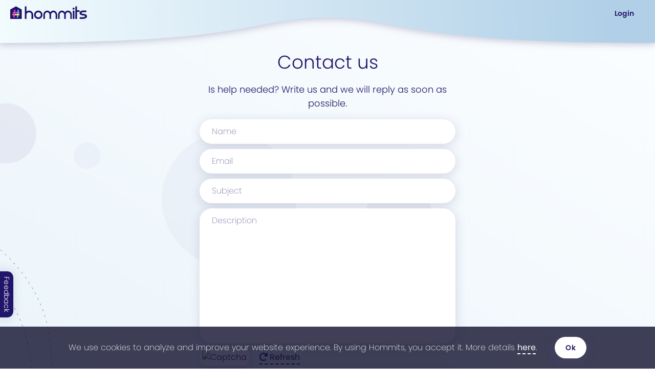

--- FILE ---
content_type: text/html; charset=utf-8
request_url: https://www.hommits.com/contact-us
body_size: 52336
content:


<!DOCTYPE html>
<html lang="en">
<head>

    <meta charset="utf-8" />
    <meta name="viewport" content="width=device-width, maximum-scale=1.0, initial-scale=1.0, user-scalable=no, shrink-to-fit=no" />
    <meta name="format-detection" content="telephone=no" />
    


<meta charset="utf-8" />
<meta name="viewport" content="width=device-width, maximum-scale=1.0, initial-scale=1.0, user-scalable=no, shrink-to-fit=no" />
<meta name="format-detection" content="telephone=no" />

    <title>Hommits support service. Hommits - real estate in USA </title>
    <meta name="keywords" content="support service, ask a question, Hommits, real estate in USA, real estate websites" />
    <meta name="description" content="Share your experience in use of Hommits platform. Submit your issues, change requests and proposals. Real estate for buy, sale, rent in USA. Free advert publication." />
        <link rel="canonical" href="https://www.hommits.com/contact-us" />
   

    
    


    

    <meta property="og:image" content="https://www.hommits.com/images/hommits/logo/logo_hommits_share.png"/>
    <meta name="twitter:image" content="https://www.hommits.com/images/hommits/logo/logo_hommits_share.png"/>

<link rel="stylesheet" href="/dist/css.dist.css?v=e6Mc--ulmo41wOL7Z424WZkaTfGyoxFnG4LNBaEpmfc"><script src="/dist/css.8d933bf16181dac7fd6d.dist.js?v=gzKx2hkEOKZWagT4TJznVgg8grVI-HpyJ0FXxeMSL9k"></script>        <link rel="stylesheet" href="https://use.typekit.net/wan5klp.css" />
    
    

    
    



<script async src='https://www.googletagmanager.com/gtag/js?id=G-GFTL66D610'></script>
                 <script>
                      window.dataLayer = window.dataLayer || [];
                      function gtag(){dataLayer.push(arguments);}
                      gtag('js', new Date());
                      gtag('config', 'G-GFTL66D610'); 
                 </script>    <!-- Google Tag Manager -->
    <script>(function(w,d,s,l,i){w[l]=w[l]||[];w[l].push({'gtm.start':
            new Date().getTime(),event:'gtm.js'});var f=d.getElementsByTagName(s)[0],
            j=d.createElement(s),dl=l!='dataLayer'?'&l='+l:'';j.async=true;j.src=
            'https://www.googletagmanager.com/gtm.js?id='+i+dl;f.parentNode.insertBefore(j,f);
    })(window, document, 'script', 'dataLayer', 'GTM-K39ZW4P');
    </script>
    <!-- End Google Tag Manager -->






    

<smart-script is-shared="true" func="setRegionalSettings" :opts="{
    locale: 'en',
    country: 'US',
    currency: 'USD',
    measurement : 'Feet / Miles'
}"></smart-script>
    
<smart-script :is-shared="true" func="initCookies" :opts="{
        backupCookiesUrl: '/utils/backup-cookies', 
        getBackupCookiesUrl: '/utils/get-backup-cookies',
        isDashboard: false}"
></smart-script>
    
<smart-script :is-shared="true" func="initValidationLocalization" :opts="{
        locale: 'en',
        translations: {
            email: 'Email',
            comment: 'Comment',
            replyComment: 'Comment',
            description: 'Description',
            parking: 'Parking',
            operatingExpenses: 'Operating expenses',
            utilityPayments: 'Utility payments',
            ceilingHeight: 'Ceiling height',
            price: 'Price',
            buildYear: 'Build year',
            lastRenovationYear: 'Last renovation year',
            floor: 'Floor',
            totalFloors: 'Total floors',
            floorArea: 'Floor area',
            landArea: 'Land area',
            linkToYoutube: 'Link to Youtube',
            address: 'Address',
            message: 'Message',
            propertyType: 'propertyType',
            name: 'Name',
            phoneNumber: 'Phone Number',
            captcha: 'Captcha',
            propertyPrice: 'propertyPrice',
            deposit: 'deposit'            
        },
        messageTranslations: {
            requiredPhoneNumber: `The Phone number is required`,
            validPhoneNumber: `Invalid phone number`,
        }
}">
</smart-script>

    
<script>    
    function onMapLoadedCallback() {
        // Fix google map API cosnole error about required parameters 
        // https://developers.google.com/maps/documentation/javascript/url-params#required_parameters 
    }
</script>
<script src="https://maps.googleapis.com/maps/api/js?key=AIzaSyB6sJcMWGx0Gw44P2dc8LEVrnpWeyEjIiE&amp;callback=onMapLoadedCallback&amp;libraries=places&amp;language=en"></script>

    <script src="https://accounts.google.com/gsi/client" async defer></script>

    
    

    <link rel="apple-touch-icon" sizes="180x180" href="/apple-touch-icon.png" />
<link rel="icon" type="image/png" sizes="32x32" href="/favicon-32x32.png" />
<link rel="icon" type="image/png" sizes="16x16" href="/favicon-16x16.png" />
<link rel="manifest" href="/site.webmanifest" />
<link rel="mask-icon" href="/safari-pinned-tab.svg" color="#e5f1f8" />
<meta name="theme-color" content="#ffffff" />

    
    

</head>

<body>

    
<noscript><iframe src="https://www.googletagmanager.com/ns.html?id=GTM-K39ZW4P"
                  height="0" width="0" style="display:none;visibility:hidden"></iframe></noscript>




<div id="app" class="page page_fixed disable-horiz-overflow page_fixed-narrow">
    <header class="page__header">
        <nav class="page__header-nav">
            <logo-link class="page__header-nav-item page__header-logo page__header-logo_size-s"></logo-link>
            <div class="page__header-nav-compact-secondary">
                
    

            </div>
            <more-header-actions class="page__header-nav-item page__header-more-actions" />
        </nav>
        <div class="page__header-nav-secondary">
            
    

        </div>

        <img class="page__header-background page__header-background_info" src="/images/hommits/bg/info-header-bg.svg" alt="header background"/>
        <div class="page__header-background-info-fix"></div>
    </header>
    

<main class="page__content">
    

<div class="page__content-main page__content-main_form">
    <header>
	<h1 class="page__content-main-title">Contact us</h1>
		<h5 class="page__content-main-headline">Is help needed? Write us and we will reply as soon as possible.</h5>
</header>


    
<div id="zohoSupportWebToCase">
    <form name="zsWebToCase_23650000000073571" id="zsWebToCase_23650000000073571" action="https://desk.zoho.eu/support/WebToCase" method="POST" onsubmit="return zsValidateMandatoryFields(event);" enctype="multipart/form-data">
        <input type="hidden" name="xnQsjsdp" value="3WukQ5GssAtQBk*3k*DZ-g$$"/> 
        <input type="hidden" name="xmIwtLD" value="KXVIleBZpdwpBZTZxn7g4oDA2Q1fFl-7"/> 
        <input type="hidden" name="xJdfEaS" value=""/> 
        <input type="hidden" name="actionType" value="Q2FzZXM="/> 
        <input type="hidden" id="property(module)" value="Cases"/> 
        <input type="hidden" id="dependent_field_values_Cases" value="&#x7b;&quot;JSON_VALUES&quot;&#x3a;&#x7b;&#x7d;,&quot;JSON_SELECT_VALUES&quot;&#x3a;&#x7b;&#x7d;,&quot;JSON_MAP_DEP_LABELS&quot;&#x3a;&#x5b;&#x5d;&#x7d;"/> 
        <input type="hidden" name="returnURL" value="https://www.hommits.com/home/Info/15"/>
        
        
<table class="zsFormClass table_full-width form_table form_table-narrow">
    <tbody>
        <tr>
            <td class="form__group">
                <input type="text" maxlength="120" name="Contact Name" class="manfieldbdr" placeholder="Name" value=""/>
            </td>
        </tr>
        <tr>
            <td class="form__group">
                <input type="text" maxlength="120" name="Email" class="manfieldbdr" placeholder="Email" value=""/>
            </td>
        </tr>
        <tr>
            <td class="form__group">
                <input type="text" maxlength="255" name="Subject" value="" class="manfieldbdr" placeholder="Subject"/>
            </td>
        </tr>
        <tr>
            <td class="form__group">
                <textarea rows="10" name="Description" maxlength="3000" class="manfieldbdr textarea_autoresized" placeholder="Description"></textarea>
            </td>
        </tr>
        <tr>
            <td class="form__group">
                <div class="page-contact-us__captcha">
                    <img id="zsCaptchaUrl" alt="Captcha" class="page-contact-us__captcha-image">
                    <a href="javascript:;" class="zsFontClass page-contact-us__captcha-refresh btn_link-size-m" onclick="zsRegenerateCaptcha()">
                        <i class="fas fa-redo" aria-hidden="true"></i>
                        Refresh
                    </a>
                </div>
            </td>
        </tr>
        <tr>
            <td class="form__group">
                <div>
                    <input type="text" name="zsWebFormCaptchaWord" placeholder="Enter text from image"/><input type="hidden" name="zsCaptchaSrc" value=""/>
                </div>
            </td>
        </tr>
        <tr>
            <td class="form__group text-center">
                <div>
                    <button type="submit" id="zsSubmitButton_23650000000073571" class="zsFontClass btn btn_action">Submit</button>
                </div>
            </td>
        </tr>
    </tbody>
</table>
    </form>
</div>

</div>


</main>

    
    
<footer class="page__footer">
    <div class="grid page__footer-content" xmlns="http://www.w3.org/1999/html">
        <div class="page__footer-info">
            <logo-link class="page__footer-info-logo"></logo-link>
            <p class="page__footer-description">
                Hommits &#x2014; is a real estate portal for buying, selling, and renting properties. Our goal is building infrastructure to offer individuals complete opportunities to conduct real estate transactions without intermediaries
            </p>
            <div class="page__footer-info-options-links">
                <select-region-link class="page__footer-link"></select-region-link>
                <regional-settings-link class="page__footer-link"></regional-settings-link>
                <div class="page__footer-select-culture-links">
                        <a class="page__footer-link" href="https://www.hommits.com/en/contact-us">
                            <div class="page__footer-select-culture-link">
                                <img class="page__footer-select-culture-link__flag" src="/images/hommits/country_flags/us.svg" alt=""/>
                                <span class="page__footer-select-culture-link__label">Page in English</span>
                            </div>
                        </a>
                        <a class="page__footer-link" href="https://www.hommits.com/ru/contact-us">
                            <div class="page__footer-select-culture-link">
                                <img class="page__footer-select-culture-link__flag" src="/images/hommits/country_flags/ru.svg" alt=""/>
                                <span class="page__footer-select-culture-link__label">&#x421;&#x442;&#x440;&#x430;&#x43D;&#x438;&#x446;&#x430; &#x43D;&#x430; &#x420;&#x443;&#x441;&#x441;&#x43A;&#x43E;&#x43C;</span>
                            </div>
                        </a>
                </div>
            </div>
        </div>
        <div class="page__footer-services">
            <div class="page__footer-container-title">
                Services
                <span class="tag tag_important tag_important-with-icon tag_size-s tag_strong">
                    <span class="tag__label">New</span>
                    <i class="fa fa-gem tag__icon"></i>
                </span>
            </div>
            <a id="ga_advertising_attempt_0dfbafa1-6dab-4507-94f1-9c8df36419e3" class="page__footer-link" href="/services/advert-plans">
                Boost your property
            </a>
            <a id="ga_dealanalysis_attempt_082cb9de-a247-49bc-984d-fec6e8472469" class="page__footer-link" href="/services/deal-value-analysis-plans">
                Deal value analysis
            </a>
            <a id="ga_property_photos_attempt_a363a160-da90-45ca-a5de-d5f47972883a" class="page__footer-link" href="/services/property-photos-plans">
                Property photos
            </a>
            <a id="ga_publication_service_attempt_5ae00ba5-568d-4486-91b5-488b1d52567b" class="page__footer-link" href="/services/publication-plans">
                Publication on related sites
            </a>
            <a id="ga_manager_assistance_attempt_9c5791b2-9631-41a8-b9b5-832533b27869" class="page__footer-link" href="/services/manager-assistance-plans">
                Manager assistance
            </a>
            <a id="ga_all_inclusive_attempt_7dc5c014-932b-4dec-84be-10bc055080f3" class="page__footer-link" href="/services/all-inclusive-plans">
                All inclusive
            </a>
            <a id="ga_all_services_11094e87-7408-40c7-9d21-bffd41056a10" class="page__footer-link" href="/services">
                All services
            </a>
        </div>
        <div class="page__footer-about">
            <div class="page__footer-container-title">About platform</div>
            <a class="page__footer-link" href="/how-it-works-sellers">
                How it works?
            </a>
            <a class="page__footer-link" href="/about">
                About platform
            </a>
            <a class="page__footer-link" href="/blog">
                Blog
            </a>
            <a class="page__footer-link" href="/faq">
                FAQ
            </a>
            <a class="page__footer-link" href="/privacy-policy">
                Privacy policy
            </a>
            <a class="page__footer-link" href="/terms-and-conditions">
                Terms of use
            </a>
            <a href="https://www.hommits.com/?ForceHome=False" class="page__footer-link">
                Home page
            </a>
        </div>
        <div class="page__footer-deal-types">
            <div class="page__footer-container-title">Rent and sale</div>
            <a class="page__footer-link" href="/rent">
                Rent
            </a>
            <a class="page__footer-link" href="/buy">
                Sale
            </a>
            <a class="page__footer-link page__footer-commercial-switcher"
               href="https://biz.hommits.com">
                Commercial
            </a>
            <div class="page__footer-deal-types_desktop">
                <a href="/rent"
                   class="page__footer-link page__footer-deal-types-option-item">
                    Rent
                </a>
                <a href="/tenant"
                   class="page__footer-link page__footer-deal-types-option-item">
                    Find
                </a>
                <a href="/sell"
                   class="page__footer-link page__footer-deal-types-option-item">
                    Sell
                </a>
                <a href="/buy"
                   class="page__footer-link page__footer-deal-types-option-item page__footer-link-buy">
                    Buy
                </a>
                <a href="/find"
                   class="page__footer-link page__footer-link-search page__footer-deal-types-option-item">
                    Search
                </a>
                <span class="page__footer-description">
                    apartment and another real state
                </span>
                <span class="page__footer-description"> in the city</span>
                <div class="page__footer-city-selector-container">
                    <cities-multiselect class="multiselect_single-line multiselect_searchable multiselect_linked" :cities="[{&quot;label&quot;:&quot;New York&quot;,&quot;value&quot;:&quot;/new-york&quot;},{&quot;label&quot;:&quot;Los Angeles&quot;,&quot;value&quot;:&quot;/los-angeles&quot;},{&quot;label&quot;:&quot;Chicago&quot;,&quot;value&quot;:&quot;/chicago&quot;},{&quot;label&quot;:&quot;Washington&quot;,&quot;value&quot;:&quot;/washington&quot;},{&quot;label&quot;:&quot;Houston&quot;,&quot;value&quot;:&quot;/houston&quot;},{&quot;label&quot;:&quot;San Francisco&quot;,&quot;value&quot;:&quot;/san-francisco&quot;},{&quot;label&quot;:&quot;Seattle&quot;,&quot;value&quot;:&quot;/seattle&quot;}]"
                    :placeholder="'Select city'">
                    </cities-multiselect> 
                </div>
            </div>
        </div>
        <div class="page__footer-contacts">
            <div class="page__footer-container-title">Contacts</div>
            

<div class="legal-info page__footer-legal-info">
    <span class="legal-info__item">"Hommits Global" LTD,</span>
    <span class="legal-info__item">Certificate of state registration 193290576 </span>
    <span class="legal-info__item">dated 8/2/2019,</span>
    <span class="legal-info__item">66 Karl Liebknecht st., room 7, Minsk, 220036, Belarus</span>
        <br/> 
        <img alt="Hommits contact email info image" 
             src="/images/hommits/contact-info-en.png" />
        <img alt="Hommits contact email address image" src="/images/hommits/contact-email-short.png" />
</div>

            <div class="page__footer-contacts-buttons">
                <div class="page__footer-contact-us">
                    <a class="page__footer-contact-btn btn btn_size-s" href="/contact-us">
                        Contact us
                    </a>
                </div>
                    <div class="page__footer-social-button">
                        <a href="https://www.facebook.com/hommits" target="_blank" rel="noopener" class="scl-link scl-link_fb"></a>
                    </div>
                    <div class="page__footer-social-button">
                        <a href="https://www.instagram.com/hommits1" target="_blank" rel="noopener" class="scl-link scl-link_inst"></a>
                    </div>
                    <div class="page__footer-social-button">
                        <a href="https://twitter.com/hommits1" target="_blank" rel="noopener" class="scl-link scl-link_tw"></a>
                    </div>
                    <div class="page__footer-social-button">
                        <a href="https://vk.com/hommits" target="_blank" rel="noopener" class="scl-link scl-link_vk"></a>
                    </div>
                    <div class="page__footer-social-button">
                        <a href="https://ok.ru/group/55819428888655" target="_blank" rel="noopener" class="scl-link scl-link_ok"></a>
                    </div>
            </div>
        </div>
        <div class="page__footer-mobile-store">
            <div class="page__footer-container-title">Mobile app</div>
            <p class="page__footer-description">Download our mobile app for quick access on your smartphone</p>
            <div class="page__footer-mobile-store-buttons">
                <a class="page__footer-link_borderless" href="https://play.google.com/store/apps/details?id=com.hommits.android_mobile_app">
                    <img width="154" height="47" alt="googlePlay" src="/images/hommits/mobileApp/google-play.png" />
                </a>
                <a class="page__footer-link_borderless" href="https://apps.apple.com/app/id1604610932?action=write-review">
                    <img width="140" height="47" alt="appStore" src="/images/hommits/mobileApp/app_store.png" />
                </a>
                <a class="page__footer-link_borderless" href="https://appgallery.huawei.com/app/C105914659">
                    <img width="155" height="47" alt="appGallery" src="/images/hommits/mobileApp/app-gallery.png" />
                </a>
            </div>
        </div>
        <div class="page__footer-developed-payments-logos">
            <div class="page__footer-developed-container">
                <span class="page__footer-developer-company-label page__footer-description">
                    © Hommits 2026
                </span>
                <span class="page__footer-developer-company-info page__footer-description">
                    Developed with
                    &nbsp;<i class="fas fa-heart accent" aria-hidden="true"></i>&nbsp;
                    by&nbsp;
                </span>
                <div class="page__footer-developer-company-logo">
                    <a class="link_clean" href="https://www.centaurea.io/" target="_blank">
                        <img class="page__footer-dev-logo" width="113" height="30"
                             src="/images/hommits/centaurea_logo_on_blue_small.png" alt="Centaurea" />
                    </a>
                </div>
            </div>
            <div class="page__footer-payment-logos">
                <img class="b-lazy" src="/images/hommits/payment/master-card.svg"
                     data-src="/images/hommits/payment/master-card.svg" alt="Master Card Logo"
                     width="49" height="40" />
                <img class="b-lazy" src="/images/hommits/payment/master-card-idcheck.svg"
                     data-src="/images/hommits/payment/master-card-idcheck.svg" alt="Master Identity Check Logo"
                     width="44" height="44" />
                <img class="b-lazy" src="/images/hommits/payment/visa.png"
                     data-src="/images/hommits/payment/visa.png" alt="Visa Logo" width="67" height="22" />
                <img class="b-lazy" src="/images/hommits/payment/visa-secure.svg"
                     data-src="/images/hommits/payment/visa-secure.svg" alt="Verified-by-Visa Logo"
                     width="44" height="44" />
                <img class="b-lazy" src="/images/hommits/payment/belkart.svg"
                     data-src="/images/hommits/payment/belkart.svg" alt="Belkart Logo" width="41" height="41" />
                <img class="b-lazy" src="/images/hommits/payment/apple-pay.png"
                     data-src="/images/hommits/payment/apple-pay.png" alt="Apple Pay Logo" width="54" height="34" />
                <img class="b-lazy" src="/images/hommits/payment/alfa-bank.svg"
                     data-src="/images/hommits/payment/alfa-bank.svg" alt="AlfaBank Logo" width="67" height="24" />
                <img class="b-lazy" src="/images/hommits/payment/belkart-internetparol.svg"
                     data-src="/images/hommits/payment/belkart-internetparol.svg" alt="BelKart-InternetParol Logo"
                     height="17" width="73" />
                <img class="b-lazy" src="/images/hommits/payment/samsung-pay.svg"
                     data-src="/images/hommits/payment/samsung-pay.svg" alt="SamsungPay Logo" width="61" height="29" />
            </div>
        </div>
    </div>
</footer>
    
</div>


<div id="global-vue-container">
    <cookie-based-timer :timers="[150,180,100,180,180,300]"
                    cookie="Cookie-Based-Timer"
                    :cookie-expiration="600"
>
</cookie-based-timer>


    <info-modal></info-modal>
    <login-modal></login-modal>
    <regional-settings-modal></regional-settings-modal>
    <global-fullscreen-modal></global-fullscreen-modal>
    

<select-region-modal
                     locale="en"
                     :regions="[{'name':'Belarus','countryCode':'by','flag':'🇧🇾','link':'https://www.hommits.by','commercialLink':'https://biz.hommits.by','isAvailable':true},{'name':'Russia','countryCode':'ru','flag':'🇷🇺','link':'https://www.hommits.ru','commercialLink':'https://biz.hommits.ru','isAvailable':true},{'name':'USA','countryCode':'us','flag':'🇺🇸','link':'https://www.hommits.com','commercialLink':'https://biz.hommits.com','isAvailable':true}]"
                     :feedback-type="1"
                     submit-url="https://www.hommits.com/feedback/send-feedback"
                     current-url="https://www.hommits.com/contact-us"
                     antiforgery-token="CfDJ8GkwHIHqhqlKv8LQb5RtioGPZXOtTCUeJCA3KKrWa8Til4PLiL0FzGkSfR5b2atxmY9uqQZuXB2KSdg57lw07rzvoXpBo_0zszi37uuDQWanK5yth1wdbb0f4Z1PuHeNe_J41VpOsiX2tnn7lRcEIJw"
                     :info-modal-content="{
                            success: {
                                header: 'Sorry, this country is not available',
                                body: 'But we will consider about launch Hommits for'
                            },
                            fail: {
                                header: 'Something went wrong',
                                body: 'Check your internet connection and try again later'
                            },
                         }" >
</select-region-modal>

    






            <cookies-banner cookie="Cookies-Accepted"></cookies-banner>




    <limit-info-modal :is-user-authenticated="false"></limit-info-modal>
    
<ga-event-track action="User Registered" category="Conversion Tracking" :is-conversion="true"
                :is-need-to-track="false">
</ga-event-track>
    


    

    <div id="g_id_onload"
         data-client_id="812856908361-dbmpov3fbik2kco9tdpkh33hn7ldj8ns.apps.googleusercontent.com"
         data-login_uri="Account/GoogleOneTapLogin"
         data-return-url="/contact-us">
    </div>

    <one-click-inq-draft-preview-modal draft-link="/inquiry/get-inq-draft-by-prop-id"></one-click-inq-draft-preview-modal>
</div>
<smart-script is-shared="true" func="initVueGlobalComponents" opts="{
        el: '#global-vue-container',
        commentRegistrationPlace: 1,
        messageRegistrationPlace: 2,
        rateRegistrationPlace: 3,
    }">    

</smart-script>
<div id="templates">
    
    
    


    <template id="email-input">
    <div class="container__invisible">
        <div v-if="isInputGroup" class="input-group" :class="inputGroupClasses">
            <input type="email" v-bind="$attrs" :class="inputClasses" v-model="email" />
            <slot name="addons"></slot>
        </div>
        <input v-else type="email" v-bind="$attrs" :class="inputClasses" v-model="email" />
        <div v-if="visible" class="email-input__alert" data-test-container="email-typo-warning">
            <span class="field-validation-error">
                Maybe, there is typo in email. Recheck it.
            </span>
            <span class="field-validation-error">
                Do you mean <strong>{{getPredictedEmails()}}</strong>? If everything is ok, just proceed
            </span>
        </div>
    </div>
    <modal-question v-model:is-active="isSuggestionModalOpened"
                    :body="'Maybe, there is typo in email (address). Maybe you mean (suggestions). Are you sure the email address you enter is correct?'.replace('(address)', email).replace('(suggestions)', emailSuggestions)"
                    :accept-text="'Yes'" :cancel-text="'No'"
                    :accept-action="onSuggestionAccept"
                    :cancel-action="closeSuggestionModal"
                    data-test-modal="email-typo-confirm">
    </modal-question>
</template>


<template id="dynamic-input">
    <component :data-test-input="modelValue.filterKey" :name="modelValue.filterKey"
        :is="type" v-model="modelValue" :size="size" :background-id="backgroundId">
    </component>
</template>

<template id="select-input">
    <multiselect :class="size? 'multiselect_'+ size: ''" v-model="innerValue" :searchable="false" track-by="value"
        :placeholder="getSummaryLabel('any', true)" label="label" :custom-label="formatOption"
        :options="options" body-scroll-lock-ignore>
        <template v-slot:singleLabel="{ option }">
            <span v-text="formatSelected(option)"></span>
        </template>
    </multiselect>
</template>

<template id="multiselect-input">
    <multiselect :class="[size? 'multiselect_'+ size: '', 'multiselect_single-line']" v-model="innerValue"
        :multiple="true" :close-on-select="false" :clear-on-select="false" :searchable="false"
        :placeholder="getSummaryLabel('any', true)" label="label" :custom-label="formatOption" :limit="1"
        :limit-text="limitText" track-by="value" :options="options">
        <template v-slot:singleLabel="{ option }">
            <span v-text="formatSelected(option)"></span>
        </template>
    </multiselect>
</template>

<template id="input-number">
    <input ref="input" v-model="displayValue" v-on:update:model-value="updateValue"
        :disabled="disabled" :autocomplete="autocomplete" :placeholder="placeholder" v-max-length="maxLength">
    </input>
</template>

<template id="check-input">
    <div class="checkbox" :class="size? 'checkbox_'+ size: ''">
        <input type="checkbox" :id="id" v-model="innerValue" />
        <label class="checkbox__label" :for="id" v-text="label"></label>
    </div>
</template>

<template id="check-group-input">
    <div class="check-group-input">
        <button class="check-group-input__dropdown-btn btn btn_dropdown" :class="[size? 'btn_'+ size: '']" 
            v-text="getSummaryLabel(null, true)" v-on:click="openEdit"></button>
        <transition name="fade">
            <div class="check-group-input__edit-menu" v-show="isActive" ref="menu">
                <div class="check-group-input__edit-menu-bg content-overlay__bg" 
                    :class="isActive? 'content-overlay__bg_active': ''" ref="background"></div>
                <div class="check-group-input__edit-menu-content content-overlay__content" 
                    ref="menuContent" :class="[isActive? 'content-overlay__content_active': '']">
                    <div class="check-group-input__edit-menu-label" v-if="label" v-text="label"></div>
                    <div class="check-group-input__edit-menu-options-shadow check-group-input__edit-menu-options-shadow_top"></div>
                    <div class="check-group-input__edit-menu-options grid" v-disable-body-scroll="isActive">
                        <div v-for="(label, key) in options" class="check-group-input__edit-option" :key="key">
                            <div class="checkbox" :class="size? 'checkbox_'+ size: ''">
                                <input type="checkbox" :id="getOptionId(key)" v-model="innerValue[key]"  
                                    v-on:update:model-value="triggerDeepUpdate"/>
                                <label class="checkbox__label" :for="getOptionId(key)" v-text="label"></label>
                            </div>
                        </div>
                    </div>
                <div class="check-group-input__edit-menu-options-shadow check-group-input__edit-menu-options-shadow_bottom"></div>
                    <button class="btn btn_icon check-group-input__edit-menu-close-btn" :class="size? 'btn_'+ size: ''"
                        v-on:click="closeEdit">
                        <i class="fal fa-times" aria-hidden="true"></i>
                    </button>
                </div>
            </div>
        </transition>
    </div>
</template>

<template id="address-input">
    <div :class="{'advert-search_force-full': isFullMode}" @click="switchToCompact">
        <div :class="{'advert-search__full': isFullMode}" @click.stop="switchToFull">
            <autocomplete v-model="address" :placeholder="label" :has-search-button="true"
                place-details-url="/utils/get-place-details"
                autocomplete-url="/utils/get-autocomplete-results"
                class="input-group_size-s">
            </autocomplete>
        </div>
        <span v-if="error" class="field-validation field-validation_size-s field-validation-error"
            :class="{'advert-search__validation': isFullMode}" v-text="error"></span>
    </div>
</template>

<template id="range-input">
    <div class="range-input" :class="[size? 'range-input_'+ size: '']">
        <button class="range-input__dropdown-btn btn btn_dropdown" :class="size? 'btn_'+ size: ''"
            v-text="getSummaryLabel('any', true)" v-on:click="openEdit"
            data-test-button="openRangeButton"></button>

        <transition name="fade">
            <div v-show="isActive" class="range-input__edit-menu" ref="menu">
                <div class="range-input__edit-menu-bg content-overlay__bg" 
                    :class="isActive? 'content-overlay__bg_active': ''" ref="background"></div>
                <div class="range-input__edit-menu-content content-overlay__content" 
                    :class="isActive? 'content-overlay__content_active': ''">
                    <div class="range-input__edit-menu-label" v-if="label" v-text="label"></div>
                    <div class="range-input__edit-menu-item">
                        <multiselect :class="size? 'multiselect_'+ size: ''" v-model="minValue" :searchable="false"
                            track-by="value" label="label" placeholder="Select min"
                            :custom-label="formatOption" :options="filteredMinOptions"
                            :data-test-input="modelValue.filterMinKey" body-scroll-lock-ignore>
                            <template v-slot:singleLabel="{ option }">
                                <span v-text="formatSelected(option, 'Min')"></span>
                            </template>
                        </multiselect>
                    </div>
                    <div class="range-input__edit-menu-item">
                        <multiselect :class="size? 'multiselect_'+ size: ''" v-model="maxValue" :searchable="false"
                            track-by="value" label="label" placeholder="Select max"
                            :custom-label="formatOption" :options="filteredMaxOptions"
                            :data-test-input="modelValue.filterMaxKey" body-scroll-lock-ignore>
                            <template v-slot:singleLabel="{ option }">
                                <span v-text="formatSelected(option, 'Max')"></span>
                            </template>
                        </multiselect>
                    </div>
                    <button class="btn btn_icon range-input__edit-menu-close-btn" 
                        :class="size? 'btn_'+ size: ''" data-test-button="closeRangeButton" v-on:click="closeEdit">
                        <i class="fal fa-times" aria-hidden="true"></i>
                    </button>
                </div>
            </div>
        </transition>
    </div>
</template>

<template id="extended-textarea">
    <div class="extended-textarea" :class="{'extended-textarea_accent': isTextareaFocused}">
        <textarea class="extended-textarea__textarea textarea_inline" ref="textarea" @keyup.enter.exact="onEnter"
            :class="[textareaClass, isAutoResized ? 'textarea_autoresized' : '', textSize? `textarea_size-${textSize}` : '']"
            v-bind="{ ...$attrs, class: undefined }" v-model="innerValue" v-on:focus="onFocus" v-on:blur="onBlur" data-test-textarea>
        </textarea>
        <slot>
            <button :id="actionButtonId ? actionButtonId : null" v-show="isButtonVisible" class="btn extended-textarea__btn" 
                :class="[buttonSize ? `btn_size-${buttonSize} extended-textarea__btn_size-${buttonSize}`: '',
                    {'btn_action': isButtonActionable}, {'btn_icon-circle': isIconButton}]"
                v-on:click.prevent.stop="onButtonClick" data-test-button="textareaAction">
                <i v-if="isIconButton" :class="iconClass" aria-hidden="true"></i>
                <span v-else v-text="buttonLabel"></span>
            </button>
        </slot>
        <slot name="validation"></slot>
    </div>
</template>

<template id="multiselect-simple">
    <multiselect v-model="selectedModel" :options="options" :track-by="trackBy" :label="label"
                 :custom-label="customLabel" :close-on-select="true" :allow-empty="allowEmpty" :preserve-search="false"
                 :preselect-first="preselectFirst" :searchable="searchable" :placeholder="placeholder" :no-scroll="noScroll"
                 v-bind="$attrs" @open="open" @close="close" @input="onChange">
        <template v-if="selectedLabel" v-slot:singleLabel="{ option }">
            <span v-text="selectedLabel(option)"></span>
        </template>
        <template v-for="(_, slot, index) of $slots" v-slot:[slot]="scope">
            <slot :name="slot" v-bind="scope"></slot>
        </template>
    </multiselect>
</template>

<template id="cities-multiselect">
    <multiselect class="multiselect_single-line multiselect_searchable multiselect_linked"
                  v-model="selectedCity"
                  :label="label"
                  :options="cities"
                  :searchable="true"
                  :track-by="trackBy"
                  :placeholder="placeholder">
         <template v-slot:option="{ option }">
             <a class="multiselect__option-link" :href="buildCityOptionUrl(option.value)" @click.stop>
                 <span>{{option.label}}</span>
             </a>
         </template>

         <template v-slot:[no_result_slot_name]>
             City not found
         </template>
     </multiselect>
</template>

<template id="cities-dropdown-multiselect">
    <dropdown-static @open="initMultiselect">
        <template v-slot:dropdown-btn>
            <div>
                in {{ formattedSelectedCity }}
            </div>
        </template>
        <template v-slot:dropdown-content>
            <multiselect class="multiselect_single-line multiselect_searchable multiselect_linked"
                         ref="multiselect"
                         v-model="selectedCity"
                         :label="label"
                         :options="cities"
                         :searchable="true"
                         :track-by="trackBy"
                         :placeholder="placeholder">
                <template v-slot:option="{ option }">
                    <a class="multiselect__option-link" :href="buildCityOptionUrl(option.value)" @click.stop>
                        <span>{{option.label}}</span>
                    </a>
                </template>

                <template v-slot:[no_result_slot_name]>
                    City not found
                </template>
            </multiselect>
        </template>
    </dropdown-static>
</template>
    

<template id="dropdown-static">
    <div class="dropdown" v-bind="$attrs" v-bind:class="[isOpen? `dropdown_open ${classOnOpen || ''}`: '']" v-click-outside="close">
        <div class="dropdown__header"
             v-bind:class="[ignoreToggle ? 'dropdown__header_not-clickable' : '']"
             v-on:click="tryToggle">
            <slot name="dropdown-btn"></slot>
        </div>
        <transition name="zoom">
            <slot v-if="isOpen" name="dropdown-content" :close="close"></slot>
        </transition>
        <div v-if="withOverlay" class="dropdown__overlay" v-on:[event]="close" v-on:click="close"></div>
    </div>
</template>

<template id="dropdown-dynamic">
    <div class="dropdown" v-bind="$attrs" v-bind:class="[isOpen? 'dropdown_open': '']" v-click-outside="close">
        <div data-test-dropdown-header class="dropdown__header" v-on:click.capture="isOpen? close(): open()">
            <slot name="dropdown-btn">
                <div class="dropdown__header-text" v-text="getLabel(current)"></div>
            </slot>
        </div>
        <transition name="zoom">
            <div class="dropdown__menu" v-show="isOpen">
                <div v-for="(option, index) in options" :key="index" class="dropdown__option"
                     data-test-dropdown-option v-bind:class="[isSelected(option) ? 'dropdown__option_selected': '']"
                     v-text="getLabel(option)" v-on:click="select(option)"></div>
            </div>
        </transition>
        <div v-if="withOverlay" class="dropdown__overlay" v-on:click="close"></div>
    </div>
</template>

<template id="floating-tooltip">
    <div class="dropdown dropdown_no-arrow" v-bind="$attrs" v-bind:class="[isOpen ? 'dropdown_open' : '']" v-click-outside="close">
        <div class="dropdown__header" ref="trigger" v-on:click="toggle">
            <slot name="trigger"></slot>
        </div>
        <transition name="zoom">
            <div ref="floating" class="dropdown__menu" :class="classes" v-show="isOpen">
                <slot v-if="isOpen" name="floating" :close="close"></slot>
            </div>
        </transition>
    </div>
</template>

<template id="collapse-content">
    <div class="collapse-content" v-bind="$attrs" v-bind:class="[isOpen? 'collapse-content_open': '']" v-click-outside="onClickOutside">
        <transition v-if="hasTransition" name="fade">
            <div v-show="isOpen" class="collapse-content__content">
                <slot name="collapse-content"></slot>
            </div>
        </transition>
        <div v-else v-show="isOpen" class="collapse-content__content">
            <slot name="collapse-content"></slot>
        </div>
        <div v-show="!isOpen" class="collapse-content__btn">
            <span v-on:click.capture="toggle">
                <slot name="collapse-btn-show"></slot>
            </span>
        </div>
        <div v-show="!hideButtonAfterOpen && isOpen" class="collapse-content__btn">
            <span v-on:click.capture="toggle">
                <slot name="collapse-btn-hide"></slot>
            </span>
        </div>
    </div>
</template>

<template id="long-content-expander">
    <div v-bind="$attrs" class="long-content-expander-container" v-click-outside="close">
        <div ref="contentContainer" class="long-content-expander" v-bind:class="[isOpen || !isCollapsible ? 'long-content-expander_open' : '']">
            <slot></slot>
            <div class="long-content-expander__shadow"></div>
        </div>
        <button v-if="isCollapsible" class="btn_link long-content-expander__button"
                v-text="isOpen ? 'Read less' : 'Read more'"
                v-on:click.capture="isOpen ? close() : open()">
        </button>
    </div>
</template>

<template id="stretched-img">
    <img v-bind="$attrs" />
</template>

<template id="authorize-button">
    <a v-if="true" v-bind="$attrs" v-on:click="openModal" data-test-button="register">Login</a>
</template>

<template id="more-header-actions">
    <div data-test-container="moreHeaderActions">
            <div v-if="hasMoreNotAuthorizedActions" v-touch:swipe.right="closeMenu">
                <dropdown-static ref="menu" class="dropdown_no-arrow page__header-hamburger"
                             class-on-open="page__header-hamburger_open"
                             :with-overlay="true" event="swiperight">
                    <template v-slot:dropdown-btn>
                        <div>
                            <div class="btn btn_icon btn_size-s">
                                <i class="fas fa-bars" aria-hidden="true"></i>
                            </div>
                        </div>
                    </template>
                    <template v-slot:dropdown-content>
                        <div class="dropdown__menu">
                            <div class="dropdown__options-group page__header-hamburger-menu-logo">
                                <div class="dropdown__option dropdown__option_split-bottom">
                                    <logo-link class="page__header-nav-item page__header-logo"></logo-link>
                                </div>
                            </div>
                            <slot name="more-not-authorized-actions"></slot>
                            <slot name="more-actions"></slot>
                            <div class="dropdown__options-group">
                                <a class="dropdown__option dropdown__option_split-top dropdown__option_with-label" id="menu-services" href="/services">
                                    <span class="tag tag_important tag_important-with-icon tag_size-s">
                                        <span class="tag__label">New</span>
                                        <i class="fa fa-gem tag__icon"></i>
                                    </span>
                                    Services
                                </a>
                                <regional-settings-link class="dropdown__option dropdown__option_split-top"></regional-settings-link>
                                <authorize-button class="dropdown__option dropdown__option_split-top"></authorize-button>
                            </div>
                        </div>
                    </template>
                </dropdown-static>
            </div>
            <authorize-button v-else class="btn btn_transparent btn_size-s page__header-authorize"></authorize-button>
    </div>
</template>

<template id="animated-logo">
    <div class="animated-logo" :class="{ 'animated-logo_flex' : isFlexible }" v-cloak v-show="isActive">
         <svg class="animated-logo__img" width="40" height="40" viewBox="0 0 220 230" fill="none" xmlns="http://www.w3.org/2000/svg">
     <path class="animated-logo__img-line-bottom" fill-rule="evenodd" clip-rule="evenodd" d="M11.8061 122.984C6.81933 122.984 2.63061 126.735 2.08228 131.692L0.060532 149.967C-0.580404 155.761 3.95537 160.826 9.78438 160.826L68.2357 160.826L72.422 122.984L11.8061 122.984Z" fill="#FFE351" ></path>
     <path class="animated-logo__img-line-left" d="M47.2814 8.70277C47.8319 3.74825 52.0198 -3.05176e-05 57.0048 -3.05176e-05L75.1597 -3.05176e-05C80.9906 -3.05176e-05 85.527 5.06829 84.8831 10.8635L61.8293 218.347C61.2788 223.302 57.091 227.05 52.106 227.05H33.951C28.1201 227.05 23.5838 221.982 24.2277 216.187L47.2814 8.70277Z" fill="#F739BF" ></path>
     <path class="animated-logo__img-line-top" d="M8.35742 74.9293L6.33568 93.2047C5.69474 98.9983 10.2305 104.064 16.0595 104.064L36.6691 104.064L74.5108 104.064L198.236 104.064C203.223 104.064 207.372 100.313 207.92 95.3561L209.942 77.0808C210.583 71.2871 206.047 66.2219 200.218 66.2219L78.6972 66.2219L40.8555 66.2219L18.0813 66.2219C13.0945 66.2219 8.90575 69.9728 8.35742 74.9293Z" fill="#CE44FF" ></path>
     <path class="animated-logo__img-line-right" d="M148.22 8.70277C148.77 3.74825 152.958 -3.05176e-05 157.943 -3.05176e-05L176.098 -3.05176e-05C181.929 -3.05176e-05 186.465 5.06829 185.821 10.8635L162.768 218.347C162.217 223.302 158.029 227.05 153.044 227.05H134.889C129.059 227.05 124.522 221.982 125.166 216.187L148.22 8.70277Z" fill="#56C0ED" ></path>
     <path class="animated-logo__img-line-bottom" fill-rule="evenodd" clip-rule="evenodd" d="M72.422 122.984L68.2357 160.826L191.921 160.826C196.908 160.826 201.097 157.075 201.645 152.118L203.667 133.843C204.308 128.049 199.772 122.984 193.943 122.984L72.422 122.984Z" fill="#FFE351" ></path>
</svg>
        <div v-if="showLabel" class="animated-logo__label">
            <span v-if="label" v-text="label"></span>
            <span v-else>Loading...</span>
        </div>
    </div>
</template>

<template id="async-component">
    <div class="async-component">
        <animated-logo v-bind:is-active="showAnimation" class="async-component__loading-logo" v-bind:show-label="true"></animated-logo>
        <component class="async-component__content" v-show="loaded" ref="htmlContainer" :is="component"></component>
        <div class="async-component__content" v-bind:class="slotClass" v-show="!loaded">
            <slot></slot>
        </div>
        <div v-if="error" class="alert async-component__error">
            <div class="async-component__error-label">
                <p>Something went wrong...</p>
                <p>Please try again later or send us Feedback</p>
                <br />
                <button class="btn" v-on:click="openFeedback">Report a problem</button>
            </div>
        </div>
    </div>
</template>

<template id="jssocials">
    <div :class="`js-scls_${socialButtons.length + (isCopyLink ? 1 : 0)}`"></div>
</template>

<template id="media-carousel">
    <div class="carousel">
        <carousel :per-page="1" :speed="transitionSpeed"
                  :navigation-enabled="false"
                  :pagination-enabled="false"
                  :navigate-to="current"
                  :min-swipe-distance="1"
                  v-on:page-change="syncCurrent">
            <slide v-show="initialized && hasAvailableVideo" v-if="video"
                   class="carousel__slide carousel__slide_video"v-on:slide-click="showFullscreen">
                <div class="carousel__video-swipe-overlay carousel__video-swipe-overlay_left"></div>
                <iframe class="carousel__video" :src="video + '?enablejsapi=1'"
                        ref="videoFrame" allowfullscreen title="Video preview"
                        data-test-iframe="videoCarousel"></iframe>
                <div class="carousel__video-swipe-overlay carousel__video-swipe-overlay_right"></div>
            </slide>
            <slide v-show="initialized" v-for="(photo, index) in photos" :key="photo.id" class="carousel__slide" v-on:slide-click="showFullscreen">
                <img class="carousel__img b-lazy" :src="getMediaSource(photo, index)" :data-src="photo.hRef" :alt="photo.isStubPhoto ? 'Ad without photo' : (photo.title || `${'Photo'} ${index + 1} ${defaultAlt}`)">
            </slide>
        </carousel>
        <div class="carousel__info-container">
            <div class="carousel__navigation">
                <button class="btn btn_icon carousel__navigation-btn" v-on:click="prev" v-bind:class="!hasPrev ? 'invisible' : ''">
                    <i class="fal fa-chevron-left" aria-hidden="true"></i>
                </button>
                <div v-text="`${current+1} / ${media.length}`"></div>
                <button class="btn btn_icon carousel__navigation-btn" v-on:click="next" v-bind:class="!hasNext ? 'invisible' : ''">
                    <i class="fal fa-chevron-right" aria-hidden="true"></i>
                </button>
            </div>
            <div class="carousel__info">
                <slot name="info-right"></slot>
            </div>
        </div>
        <modal-fullscreen v-model:is-active="isFullScreen" position="full" background="transparent" ref="fullscreenModal"
                          class="carousel__fullscreen-modal" v-on:next="next"
                          v-on:prev="prev" v-on:close="fullscreenClosed" :update-browser-history="false"
                          :has-next="hasNext" :has-prev="hasPrev" :hide-chat-icon="isFullScreen">
            <template v-slot:body>
                <carousel class="carousel__fullscreen"
                          :per-page="1" :speed="fullScreenTransitionSpeed"
                          :navigation-enabled="false"
                          :pagination-enabled="false"
                          :navigate-to="currentLarge" :scroll-per-page="false"
                          v-on:page-change="syncCurrentLarge">
                    <slide v-show="fullscreenInitialized && hasAvailableVideo"
                           v-if="video" class="carousel__slide carousel__slide_video" v-on:slide-click="showFullscreen">
                        <div class="carousel__video-swipe-overlay carousel__video-swipe-overlay_left"></div>
                        <iframe class="carousel__video" :src="video" allowfullscreen title="Video fullscreen preview"></iframe>
                        <div class="carousel__video-swipe-overlay carousel__video-swipe-overlay_right"></div>
                    </slide>
                    <slide v-show="fullscreenInitialized" v-for="(photo, index) in photos" :key="photo.id" class="carousel__slide carousel__fullscreen-slide">
                        <img class="carousel__img carousel__fullscreen-img b-lazy" :src="getMediaSource(photo, index, true)" :alt="photo.isStubPhoto ? 'Ad without photo' : (photo.title || `${'Photo'} ${index + 1} ${defaultAlt}`)">
                        <div class="carousel__fullscreen-slide-caption" v-if="photo.title || photo.description">
                            <div class="carousel__fullscreen-slide-caption-content">
                                <div v-text="photo.title"></div>
                                <small v-text="photo.description"></small>
                            </div>
                        </div>
                    </slide>
                </carousel>
                <div class="carousel__fullscreen-controls">
                    <button v-on:click="switchBrowserFullScreen" class="btn btn_icon carousel__fullscreen-btn">
                        <i class="fal" v-bind:class="isBrowserFullScreen ? 'fa-compress' : 'fa-expand'" aria-hidden="true"></i>
                    </button>
                </div>
                <div class="carousel__fullscreen-navigation">
                    <div v-text="`${currentLarge+1} / ${media.length}`"></div>
                </div>
            </template>
        </modal-fullscreen>
    </div>
</template>

<template id="scroll-tracker">
    <div v-if="hasOffset" v-scroll="onScroll" class="scroll-tracker" :class="isScrolledOut ? `scroll-tracker_out ${scrolledOutClass}` : `scroll-tracker_in ${scrolledInClass}`">
        <slot :is-scrolled-out="isScrolledOut"></slot>
    </div>
    <div v-else class="scroll-tracker">
        <slot :is-scrolled-out="isScrolledOut"></slot>
    </div>
</template>

<template id="cookies-banner">
    <div class="attention attention_cookies attention_page-bottom-fixed" v-if="visible" v-cloak data-test-banner="cookies">
        <div>
            We use cookies to analyze and improve your website experience. By using Hommits, you accept it. More details
            <a target="_blank" href="/privacy-policy">here</a>.

            <button class="btn btn_inverted btn_size-s attention__button" v-on:click="accept" data-test-button="cookiesBanner"
                    data-ga-track="EventOnClick"
                    data-ga-track-event-category="User Interaction"
                    data-ga-track-event-action="Cookie Banner Closed"
                    data-ga-track-event-value="1">
                Ok
            </button>
        </div>
    </div>
</template>

<template id="beta-banner">
    <div class="attention attention_page-top attention_size-s attention_has-close attention_beta attention_bg-solid" v-if="visible" v-cloak>
        <div>
            Hommits is in early access. If you have problems or proposals&nbsp;<button class="btn_link" v-on:click="openFeedback">contact us</button>
        </div>
        <button class="attention__close btn btn_icon btn_icon-inverted" v-on:click="close">
            <i class="fal fa-times" aria-hidden="true"></i>
        </button>
    </div>
</template>

<template id="regional-settings-link">
    <a v-on:click="openRegionalSettings" data-test-link="regionalSettings">
        <i class="fa fa-globe-americas" aria-hidden="true"></i>
        Regional settings
    </a>
</template>

<template id="select-region-link">
    <a v-on:click="openRegionSelectModal" data-test-link="regionSelector">
        <i class="fas fa-map-marker-alt" aria-hidden="true"></i>
        Select region
    </a>
</template>

<template id="user-avatar">
    <small-photo :has-photo="hasPhoto" :photo-link="photoLink" alt="avatar" data-test-container="avatar">
        <template v-slot:no-photo>
            <span class="user-info__letter-avatar" :style="{ background: letterColor }">
                <span class="user-info__first-letter" v-html="letter"></span>
            </span>
        </template>
        <slot></slot>
    </small-photo>
</template>

<template id="small-photo">
    <div class="user-info">
        <div class="user-info__avatar">
            <img class="user-info__img" v-if="hasPhoto" :src="photoLink" :alt="alt" />
            <slot name="no-photo" v-else></slot>
        </div>
        <slot></slot>
        <div v-if="hasStatus" class="user-info__status user-info__status_active"></div>
    </div>
</template>

<template id="field-validation">
    <div v-if="fieldError" class="field-validation field-validation-error">{{ fieldError }}</div>
</template>

<template id="datepicker">
    <vue-datepicker v-model="date" :auto-apply="true" month-name-format="long" prevent-min-max-navigation menu-class-name="datepicker"
                    :enable-time-picker="false" :format="dateFormat" :min-date="new Date()" hide-input-icon class="datepicker"
                    :year-range="[2026, 2036]" :format-locale="formatLocale"
                    :clearable="false" :start-date="disabledDates" :locale="languageCode" :offset="0" hide-offset-dates>
    </vue-datepicker>
</template>

<template id="timepicker">
    <vue-timepicker :model-value="time" :key="refresh" v-on:update:model-value="onInput" :minute-interval="minuteInterval"
                    v-on:open="scrollToSelectedTime" hide-clear-button class="timepicker">
    </vue-timepicker>
</template>

<template id="logo-link">
    <a href="https://www.hommits.com/?ForceHome=False" :class="{'hidden_mobile': !isShown}">
        
    <svg class="logo logo_full" width="300" height="40" viewBox="0 0 300 50" fill="none" xmlns="http://www.w3.org/2000/svg" alt="Logo Hommits">
        <path d="M-0.000793457 13.3682C-0.000793457 12.5563 0.441177 11.8088 1.15255 11.4176L21.4108 0.275551C22.0788 -0.0918703 22.8884 -0.0918709 23.5565 0.27555L43.8148 11.4176C44.5261 11.8088 44.9681 12.5563 44.9681 13.3682V46.9251C44.9681 48.1546 43.9714 49.1513 42.7419 49.1513H2.22539C0.995902 49.1513 -0.000793457 48.1546 -0.000793457 46.9251V13.3682Z" fill="#211569"></path>
        <path d="M15.0262 14.1165C15.1013 13.44 15.6731 12.9283 16.3537 12.9283H18.8324C19.6285 12.9283 20.2479 13.6203 20.16 14.4115L17.0124 42.7395C16.9373 43.416 16.3655 43.9277 15.6849 43.9277H13.2062C12.4101 43.9277 11.7907 43.2358 11.8786 42.4445L15.0262 14.1165Z" fill="#F739BF"></path>
        <path fill-rule="evenodd" clip-rule="evenodd" d="M11.0395 21.9696C10.3587 21.9696 9.78676 22.4818 9.7119 23.1585L9.43587 25.6536C9.34836 26.4447 9.96764 27.1362 10.7635 27.1362L13.5773 27.1362L14.1489 21.9696L11.0395 21.9696ZM19.3155 21.9696C19.3155 21.9696 18.9671 25.1185 18.7439 27.1362C24.4009 27.1362 32.5985 27.1362 35.6363 27.1362C36.3171 27.1362 36.8836 26.6241 36.9585 25.9474L37.2345 23.4522C37.322 22.6612 36.7027 21.9696 35.9069 21.9696L19.3155 21.9696Z" fill="#CE44FF"></path>
        <path d="M19.3155 21.9696L14.1489 21.9696L13.5773 27.1362C13.5773 27.1362 16.7262 27.1362 18.7439 27.1362C18.9671 25.1185 19.3155 21.9696 19.3155 21.9696Z" fill="#CE44FF"></path>
        <path d="M28.8074 14.1165C28.8826 13.44 29.4544 12.9283 30.135 12.9283H32.6137C33.4098 12.9283 34.0292 13.6203 33.9412 14.4115L30.7937 42.7395C30.7185 43.416 30.1467 43.9277 29.4661 43.9277H26.9874C26.1913 43.9277 25.572 43.2358 25.6599 42.4445L28.8074 14.1165Z" fill="#56C0ED"></path>
        <path fill-rule="evenodd" clip-rule="evenodd" d="M10.1827 29.7195C9.50188 29.7195 8.92998 30.2316 8.85512 30.9083L8.57909 33.4035C8.49158 34.1945 9.11085 34.886 9.9067 34.886L12.7206 34.886L13.2921 29.7195L10.1827 29.7195ZM18.4587 29.7195L17.8871 34.886L34.7741 34.886C35.4549 34.886 36.0268 34.3739 36.1017 33.6972L36.3777 31.202C36.4652 30.411 35.8459 29.7195 35.0501 29.7195L18.4587 29.7195Z" fill="#FFE351"></path>
        <path class="page__header-logo-text" fill-rule="evenodd" clip-rule="evenodd" d="M85.0572 21.1872C88.1883 24.3184 89.7539 28.2015 89.7539 32.8364V48.261C89.7539 48.7528 89.3552 49.1515 88.8635 49.1515H84.1246C83.6328 49.1515 83.2341 48.7528 83.2341 48.261V32.8364C83.2341 30.0348 82.2968 27.7071 80.4222 25.8531C78.5682 23.9785 76.2405 23.0412 73.4389 23.0412C70.6167 23.0412 68.2683 23.9682 66.3938 25.8222C64.5398 27.6762 63.6128 30.0142 63.6128 32.8364V48.261C63.6128 48.7528 63.2141 49.1515 62.7223 49.1515H57.9834C57.4916 49.1515 57.093 48.7528 57.093 48.261V1.06591C57.093 0.574116 57.4916 0.175438 57.9834 0.175438H62.7223C63.2141 0.175438 63.6128 0.574117 63.6128 1.06591V19.7658C66.5174 17.5823 69.7927 16.4905 73.4389 16.4905C78.0738 16.4905 81.9466 18.0561 85.0572 21.1872ZM98.0361 21.1872C101.167 18.0561 105.05 16.4905 109.685 16.4905C114.32 16.4905 118.193 18.0561 121.304 21.1872C124.435 24.3184 126 28.2015 126 32.8364C126 37.4508 124.435 41.3235 121.304 44.4547C118.172 47.5859 114.3 49.1515 109.685 49.1515C105.071 49.1515 101.188 47.5859 98.0361 44.4547C94.905 41.3235 93.3394 37.4508 93.3394 32.8364C93.3394 28.2015 94.905 24.3184 98.0361 21.1872ZM116.669 25.8222C114.815 23.9476 112.487 23.0103 109.685 23.0103C106.863 23.0103 104.515 23.9476 102.64 25.8222C100.786 27.6762 99.8592 30.0143 99.8592 32.8364C99.8592 35.638 100.797 37.9761 102.671 39.8507C104.546 41.7046 106.884 42.6316 109.685 42.6316C112.487 42.6316 114.815 41.7046 116.669 39.8507C118.543 37.9761 119.481 35.638 119.481 32.8364C119.481 30.0348 118.543 27.6968 116.669 25.8222ZM168.427 16.4905C163.442 16.4905 159.456 18.6638 156.469 23.0103C153.482 18.6638 149.496 16.4905 144.511 16.4905C140.102 16.4905 136.477 18.1385 133.634 21.4344C130.935 24.5656 129.586 28.3663 129.586 32.8364V48.261C129.586 48.7528 129.985 49.1515 130.477 49.1515H134.659C135.151 49.1515 135.55 48.7528 135.55 48.261V32.8364C135.55 30.1173 136.353 27.8204 137.96 25.9458C139.649 23.9888 141.833 23.0103 144.511 23.0103C147.189 23.0103 149.372 23.9991 151.061 25.9767C152.689 27.8307 153.503 30.1173 153.503 32.8364V48.261C153.503 48.7528 153.901 49.1515 154.393 49.1515H158.576C159.068 49.1515 159.466 48.7528 159.466 48.261V32.8364C159.466 30.1173 160.27 27.8204 161.876 25.9458C163.566 23.9888 165.749 23.0103 168.427 23.0103C171.105 23.0103 173.289 23.9888 174.978 25.9458C176.585 27.8204 177.388 30.1173 177.388 32.8364V48.261C177.388 48.7528 177.787 49.1515 178.278 49.1515H182.461C182.953 49.1515 183.352 48.7528 183.352 48.261V32.8364C183.352 28.3663 182.002 24.5656 179.304 21.4344C176.461 18.1385 172.835 16.4905 168.427 16.4905ZM213.842 23.0103C216.829 18.6638 220.815 16.4905 225.801 16.4905C230.209 16.4905 233.835 18.1385 236.677 21.4344C239.376 24.5656 240.725 28.3663 240.725 32.8364V48.261C240.725 48.7528 240.326 49.1515 239.835 49.1515H235.652C235.16 49.1515 234.762 48.7528 234.762 48.261V32.8364C234.762 30.1173 233.958 27.8204 232.351 25.9458C230.662 23.9888 228.479 23.0103 225.801 23.0103C223.123 23.0103 220.939 23.9888 219.25 25.9458C217.643 27.8204 216.84 30.1173 216.84 32.8364V48.261C216.84 48.7528 216.441 49.1515 215.949 49.1515H211.767C211.275 49.1515 210.876 48.7528 210.876 48.261V32.8364C210.876 30.1173 210.062 27.8307 208.435 25.9767C206.746 23.9991 204.562 23.0103 201.884 23.0103C199.206 23.0103 197.023 23.9888 195.334 25.9458C193.727 27.8204 192.923 30.1173 192.923 32.8364V48.261C192.923 48.7528 192.525 49.1515 192.033 49.1515H187.85C187.358 49.1515 186.96 48.7528 186.96 48.261V32.8364C186.96 28.3663 188.309 24.5656 191.008 21.4344C193.85 18.1385 197.476 16.4905 201.884 16.4905C206.869 16.4905 210.855 18.6638 213.842 23.0103ZM245.224 16.4905C244.732 16.4905 244.333 16.8892 244.333 17.381V48.261C244.333 48.7528 244.732 49.1515 245.224 49.1515H249.963C250.454 49.1515 250.853 48.7528 250.853 48.261V17.381C250.853 16.8892 250.454 16.4905 249.963 16.4905H245.224ZM244.781 5.95251C243.227 7.50579 243.227 10.0242 244.781 11.5774C246.334 13.1307 248.852 13.1307 250.406 11.5774C251.959 10.0242 251.959 7.50579 250.406 5.95251C248.852 4.39923 246.334 4.39923 244.781 5.95251ZM260.933 1.06592V14.8528H269.869C270.36 14.8528 270.759 15.2515 270.759 15.7433V20.5131C270.759 21.0049 270.36 21.4035 269.869 21.4035H260.933V48.261C260.933 48.7528 260.534 49.1515 260.043 49.1515H255.304C254.812 49.1515 254.413 48.7528 254.413 48.261V1.06592C254.413 0.574122 254.812 0.175444 255.304 0.175444H260.043C260.534 0.175444 260.933 0.574122 260.933 1.06592ZM278.876 25.7707C278.876 27.9434 281.049 29.0298 285.395 29.0298C288.818 29.0298 291.954 29.7882 294.803 31.305C298.267 33.1498 299.999 35.6402 299.999 38.7763C299.999 41.9124 298.267 44.4872 294.803 46.332C291.954 47.8488 289.128 48.403 285.397 48.6851C282.777 48.8236 281.576 48.8081 280.017 48.7879C279.394 48.7798 278.714 48.771 277.864 48.771C275.958 48.771 273.64 48.7293 272.409 48.704C271.925 48.6941 271.541 48.2992 271.541 47.8157V43.0668C271.541 42.5686 271.948 42.1672 272.446 42.1759C274.056 42.2041 277.371 42.2593 278.694 42.2593C280.603 42.2593 283.268 42.2593 285.395 42.1597C290.084 41.9401 291.882 40.9491 291.882 38.7763C291.882 36.6241 289.72 35.548 285.395 35.548C281.971 35.548 278.835 34.7896 275.986 33.2727C272.502 31.4075 270.759 28.9068 270.759 25.7707C270.759 22.6345 272.486 20.0751 275.97 18.2303C279.33 16.4515 282.758 16.0321 285.297 15.8732C287.548 15.7324 289.285 15.7523 291.17 15.774C291.885 15.7822 292.622 15.7906 293.416 15.7906C294.48 15.7906 295.574 15.799 296.83 15.8407C297.307 15.8565 297.683 16.2492 297.683 16.7261V21.4808C297.683 21.9726 297.284 22.3714 296.792 22.3683C295.822 22.3621 294.876 22.3471 293.955 22.3325C292.833 22.3147 291.747 22.2975 290.696 22.2975C288.221 22.2975 287.451 22.3245 286.101 22.372C285.883 22.3797 285.65 22.3879 285.391 22.3966C280.61 22.6472 278.876 23.6184 278.876 25.7707Z" fill="#211569"></path>
    </svg>


<svg class="logo logo_icon" width="50" height="40" viewBox="-2 0 48 50" fill="none" xmlns="http://www.w3.org/2000/svg">
    <path d="M-0.000793457 13.3682C-0.000793457 12.5563 0.441177 11.8088 1.15255 11.4176L21.4108 0.275551C22.0788 -0.0918703 22.8884 -0.0918709 23.5565 0.27555L43.8148 11.4176C44.5261 11.8088 44.9681 12.5563 44.9681 13.3682V46.9251C44.9681 48.1546 43.9714 49.1513 42.7419 49.1513H2.22539C0.995902 49.1513 -0.000793457 48.1546 -0.000793457 46.9251V13.3682Z" fill="#211569"></path>
    <path d="M15.0262 14.1165C15.1013 13.44 15.6731 12.9283 16.3537 12.9283H18.8324C19.6285 12.9283 20.2479 13.6203 20.16 14.4115L17.0124 42.7395C16.9373 43.416 16.3655 43.9277 15.6849 43.9277H13.2062C12.4101 43.9277 11.7907 43.2358 11.8786 42.4445L15.0262 14.1165Z" fill="#F739BF"></path>
    <path fill-rule="evenodd" clip-rule="evenodd" d="M11.0395 21.9696C10.3587 21.9696 9.78676 22.4818 9.7119 23.1585L9.43587 25.6536C9.34836 26.4447 9.96764 27.1362 10.7635 27.1362L13.5773 27.1362L14.1489 21.9696L11.0395 21.9696ZM19.3155 21.9696C19.3155 21.9696 18.9671 25.1185 18.7439 27.1362C24.4009 27.1362 32.5985 27.1362 35.6363 27.1362C36.3171 27.1362 36.8836 26.6241 36.9585 25.9474L37.2345 23.4522C37.322 22.6612 36.7027 21.9696 35.9069 21.9696L19.3155 21.9696Z" fill="#CE44FF"></path>
    <path d="M19.3155 21.9696L14.1489 21.9696L13.5773 27.1362C13.5773 27.1362 16.7262 27.1362 18.7439 27.1362C18.9671 25.1185 19.3155 21.9696 19.3155 21.9696Z" fill="#CE44FF"></path>
    <path d="M28.8074 14.1165C28.8826 13.44 29.4544 12.9283 30.135 12.9283H32.6137C33.4098 12.9283 34.0292 13.6203 33.9412 14.4115L30.7937 42.7395C30.7185 43.416 30.1467 43.9277 29.4661 43.9277H26.9874C26.1913 43.9277 25.572 43.2358 25.6599 42.4445L28.8074 14.1165Z" fill="#56C0ED"></path>
    <path fill-rule="evenodd" clip-rule="evenodd" d="M10.1827 29.7195C9.50188 29.7195 8.92998 30.2316 8.85512 30.9083L8.57909 33.4035C8.49158 34.1945 9.11085 34.886 9.9067 34.886L12.7206 34.886L13.2921 29.7195L10.1827 29.7195ZM18.4587 29.7195L17.8871 34.886L34.7741 34.886C35.4549 34.886 36.0268 34.3739 36.1017 33.6972L36.3777 31.202C36.4652 30.411 35.8459 29.7195 35.0501 29.7195L18.4587 29.7195Z" fill="#FFE351"></path>
</svg>


    </a>
</template>

<template id="create-advert-buttons">
    <div class="create-advert">
        <multiselect class="multiselect_single-line create-advert__multiselect"
                     :searchable="false" label="value" track-by="key"
                     :options="searchModeOptions" v-model="searchMode"></multiselect>

        <div class="create-advert__btns">
            <a :id="propertyCreateActionButtonId" 
               class="btn_action"
               :href="searchMode.key === 0 ? urls.saleListingUrl : urls.rentListingUrl"
               v-text="(searchMode.key === 0 ? 'Sell' :
                'Rent') + ' property'">
            </a>
            <a :id="inquiryCreateActionButtonId"
               class="btn_action btn_action-secondary" 
               :href="searchMode.key === 0 ? urls.saleWantedAdUrl : urls.rentWantedAdUrl"
               v-text="(searchMode.key === 0 ? 'Buy' :
                'Find') + ' property'"></a>
        </div>
    </div>
</template>

<template id="price-history-chart">
    <div class="price-history-chart" v-show="showChart">
        <canvas ref="chart"></canvas>
    </div>
</template>

<template id="order-plan">
    <div class="card card_vert order-advert-plan"
         :class="{'order-advert-plan_compact': isCompactMode && !showPlanDetails(), ['order-advert-plan_type-' + type]: true }">

        <div class="card__info-img order-advert-plan__header" v-on:click="seePlanDetails()">
            <div class="card__img order-advert-plan__header-img"></div>
            <div class="card__img-text order-advert-plan__header-text-container">
                <h4 class="h_clean order-advert-plan__header-name">
                    {{ planName }}
                    <span v-show="isCompactMode">
                        &nbsp;
                        <i class="fal fa-angle-down btn__icon" aria-hidden="true" 
                            :class="showPlanDetails() ? 'fa-angle-up' : 'fa-angle-down'">
                        </i>
                    </span>
                </h4>

                <div class="order-advert-plan__header-price">
                    <h1 class="h_clean order-advert-plan__header-price-number">
                        <formatted-price v-if ="price > 0" :price="price" currency-symbol-class="sup_size-xs"></formatted-price>
                        <span v-else class="h_clean order-advert-plan__header-agreed-price">At the agreed price</span>
                    </h1>
                    <h5 class="h_clean order-advert-plan__header-price-period">{{ periodText }}</h5>
                </div>
            </div>

            <div class="order-advert-plan__header-best tag tag_important">
                Best choice
            </div>
        </div>

        <div class="order-advert-plan__options" v-show="showPlanDetails()">
            <ul class="list list_bullets list_bullets-accent order-advert-plan__options-list">
                <slot></slot>
            </ul>

        </div>


        <div class="card__engage-action-container wizard-order__step-advert-plan-select-container extra-space">
            <a :href="href" class="card__primary-action btn"
               :id="idActionButton"
               :class="{'btn_inverted' : !showPlanDetails()}">
                Order now
            </a>
        </div>
    </div>
</template>

<template id="accordion">
    <div class="accordion">
        <div class="accordion__header" :class="isLinkStyle ? 'accordion__header_size-x' : null"  v-on:click.prevent="togglePanel">
            <span class="text" :class="isLinkStyle ? 'text_bordered' : null" v-text="header"></span>
            <i class="fas accordion__icon" 
               :class="isOpen ? 'fa-chevron-up' : 'fa-chevron-down'"></i>
        </div>
        <div class="accordion__content" v-if="isOpen">
            <slot></slot>
        </div>
    </div>
</template>

<template id="confirmation-code">
    <div class="confirmation-code" v-click-outside="resetFocus">
        <span
            v-for="(index) in amountFields"
            v-on:click="setAutoFocus"
            class="confirmation-code__item"
            :class="getClassObject(index)"
            :data-id="index"
            :data-test-input="`confirmationCodeInput-${index}`">{{ actualValues[index] || cursor(index) }}</span>
    </div>
    <input class="confirmation-code__hidden-input"
           type="text" ref="hiddenInput" maxlength="4"
           v-on:input="onChange" v-model="actualValues"/>
    <div v-if="showValidationError" data-test-text="confirmationCodeErrorMessage"
         class="field-validation confirmation-code__validation-error">
        Invalid code. Please, try again
    </div>
</template>
    <template id="autocomplete">
    <div class="input-group autocomplete"
         :class="{'autocomplete_opened': showAutocompleteResults}"
         ref="container"
         @click="checkClickTarget"
         v-click-outside="blurAutocomplete">
        <slot name="before-addon"></slot>
        <input :value="address"
               ref="input"
               @input="input"
               @click="focusInput"
               @keydown.enter.prevent="selectAddress(selectedAddressIndex)"
               @keydown.down.prevent="focusNextAddress"
               @keydown.up.prevent="focusPrevAddress"
               :placeholder="placeholder"
               autocomplete="nope"
               class="autocomplete__input input-group__input"
               data-test-input="address"/>
        <autocomplete-list :is-active="showAutocompleteResults"
                           :addresses="addresses"
                           ref="autocompleteList"
                           :selected-address-index="selectedAddressIndex"
                           @select-address="selectAddress"></autocomplete-list>
        <slot name="after-addon"></slot>
        <span v-if="hasSearchButton" class="input-group__addon autocomplete__addon" @click="selectAddress(selectedAddressIndex)">
            <i class="input-group__addon-icon fas fa-search" aria-hidden="true"></i>
        </span>
    </div>
</template>

<template id="autocomplete-list">
    <div class="autocomplete__list">
        <div v-if="isActive"
             v-for="(address, index) in formattedAddresses"
             :key="index"
             ref="addresses"
             @click="select(index)"
             class="autocomplete__list-item"
             :class="{'autocomplete__list-item_selected': selectedAddressIndex === index}"
             :data-test-container="`autocompolete-result-${index}`">
            <i class="fas fa-map-marker-alt autocomplete__list-item-icon-marker"
               :class="{'autocomplete__list-item-icon-marker_selected': selectedAddressIndex === index}"
               aria-hidden="true"></i>
            <span class="autocomplete__list-item-address_main" v-html="address.main"></span>
            <span class="autocomplete__list-item-address_secondary" v-text="address.secondary"></span>
        </div>
    </div>
</template>

    

<template id="comments-template">
    <div id="comments" data-test-container="comments">
        <transition name="fade">
            <div v-if="commentList && isAllowedToComment" class="comments">
                <div class="comments__header">
                    <div v-if="comments" class="comments__responses" data-test-container="commentsResponses">
                        Responses: {{comments.length}}
                    </div>
                    <dropdown-static v-if="commentList.isTargetOwner && canHideComments" class="dropdown_top-right-menu">
                        <template v-slot:dropdown-content>
                            <div class="dropdown__menu">
                                <a class="dropdown__option" v-on:click="changeCommentsAvailability()">
                                    <i class="fa fa-times dropdown__option-icon" aria-hidden="true"></i>
                                    {{changeAvailabilityButtonLabel}}
                                </a>
                            </div>
                        </template>
                    </dropdown-static>
                </div>
                <vee-validation-form-context v-slot="{ validate }" as="div" ref="validator">
                    <validation-field name="comment" :rules="{min:3, max:500}" 
                        v-slot="{ field, errors }" v-model="commentBody"> 
                        <div class="comments__textarea-container" data-test-container="commentTextarea" >
                            <extended-textarea 
                                class="comments__textarea comments__response-textarea extended-textarea_columned extended-textarea_bubble-top-left"
                                v-bind="field"
                                id="comment-textarea" name="" 
                                placeholder="Write your comment here..." data-val="true" rows="3"
                                data-vv-as="Comment"
                                :action-button-id="sendCommentButtonId ? sendCommentButtonId : ''"
                                v-on:submit="addNewComment"
                                v-bind:is-auto-resized="true" button-size="s"
                                v-bind:has-button="true" button-label="Publish comment">
                            </extended-textarea>
                        </div>
                        <field-validation v-if="showErrors" field-name="comment" class="form__validation" 
                            :errors="errors">
                        </field-validation>
                    </validation-field>
                </vee-validation-form-context>
                <comment-item v-for="comment in comments" :ref="`comment-${comment.id}`"
                    :id="getCommentUrlFragment(comment.id)" :key="comment.id" :item="comment" :urls="urls"
                    :messages="messages" v-on:create="createComment" v-on:delete="openDeleteModal"
                    v-on:report="openReportModal(comment.id, 5)"
                    class="comments__comment"></comment-item>

                <modal-question v-model:is-active="isDeleteModalOpened" :header="'Delete comment?'"
                    :body="'If you confirm the message will be lost.'"
                    :accept-text="'Delete'" :cancel-text="'Cancel'"
                    :accept-action="deleteComment">
                </modal-question>


                <modal-comment-report header="Send report"
                    agreement-message="I confirm sending the report on the comment."
                    :confirm-text="'Hommits'"
                    :reasons="[{'value':0,'label':'Spam'},{'value':1,'label':'Insult'},{'value':2,'label':'Off topic'},{'value':3,'label':'Other reason'}]"
                    :other-reason="3"
                    url="/report/report-comment" :labels="{
                                        successHeader: 'Report send',
                                        successMessage: 'Your report was successfully sent. Our technical support will process it.',
                                        errorTitle: 'Request failed',
                                        errorMessage: 'Something went wrong. Please try again later or send us Feedback',
                                        alreadySentHeader: 'Forbidden',
                                        alreadySentMessage: 'You have already sent report on the comment. You can report the comment only 1 time.',
                                        reasonLabel: 'Please specify the reason for reporting to proceed or close this modal to cancel.',
                                        reasonPlaceholder: 'Select report reason',
                                        reasonMessagePlaceholder: 'Please tell us about report reason',
                                    }" 
                    :report-type="5"
                    :accept-text="'Send'" :cancel-text="'Cancel'">
                </modal-comment-report>
            </div>
        </transition>
        <div v-if="!isAllowedToComment" class="alert alert_info alert_card">
            <p>
                {{commentAvailabilityMessage}}
            </p>
            <a class="btn btn_size-s" v-on:click="changeCommentsAvailability()">
                {{changeAvailabilityButtonLabel}}
            </a>
        </div>
    </div>
</template>

<template id="comment-item">
    <div>
        <vee-validation-form-context v-slot="{ validate, errors }" as="div" ref="validator">
            <div v-bind="$attrs" v-click-outside="closeForm" class="card card_size-s card_vert" v-bind:class="{'comments__comment_highlighted' : isHighlighted}" data-test-container="comment">
                <div class="card__meta">
                    <user-avatar class="card__meta-user-avatar user-info_size-s" :has-photo="comment.author.hasPhoto"
                        :photo-link="comment.author.photoLink" :letter="comment.author.userName.charAt(0)"
                        :letter-color="comment.authorColor"></user-avatar>
                    <div class="card__meta-text">
                        <a class="card__meta-user-info card__meta-user-info_full-width"
                           v-text="comment.author.userName"></a>
                        <div class="card__meta-date">{{$filters.timeAgoOrDate(getLastCommentDate)}}</div>
                    </div>
                    <dropdown-static ref="dropdown" class="card__action-dropdown card__meta-dropdown" v-if="!comment.markedDeleted">
                        <template v-slot:dropdown-btn>
                            <div class="card__action card__action-dropdown-btn" data-test-button="commentActions">
                                &nbsp;
                            </div>
                        </template>
                        <template v-slot:dropdown-content>
                            <div class="dropdown__menu card__action-dropdown-menu card__action-dropdown-menu_bottom">
                               <button v-if="comment.couldBeReported" class="btn card__action-dropdown-menu-btn btn_icon-with-text btn_icon-with-text-horiz" v-on:click="showReportModal" data-test-button="reportComment">
                                    <i class="card__action-icon card__action-icon_report btn__icon" aria-hidden="true"></i>
                                    <span class="btn__icon-label">Report</span>
                                </button>
                                <button v-if="comment.couldBeEdited" class="btn card__action-dropdown-menu-btn btn_icon-with-text btn_icon-with-text-horiz" v-on:click="openEditForm" data-test-button="editComment">
                                    <i class="card__action-icon card__action-icon_edit btn__icon" aria-hidden="true"></i>
                                    <span class="btn__icon-label">Edit</span>
                                </button>
                                <button v-if="comment.couldBeDeleted" class="btn card__action-dropdown-menu-btn btn_icon-with-text btn_icon-with-text-horiz" v-on:click="showDeleteModal" data-test-button="delete">
                                    <i class="card__action-icon card__action-icon_delete btn__icon" aria-hidden="true"></i>
                                    <span class="btn__icon-label">Delete</span>
                                </button>
                            </div>
                        </template>
                    </dropdown-static>
                </div>
                <div class="card__text-meta-wrapper">
                    <div class="card__text card__text_column">
                        <div class="card__text-details card__text-details_full-width">
                            <div v-if="comment.replyToId" class="card__text-paragraph">
                                Reply to
                                <a
                                    v-on:click="commentSection.scrollToComment(comment.replyToId)">{{comment.replyAuthorName}}</a>:
                            </div>
                            <div v-if="!isFormForEdit"
                                :class="['card__text-paragraph', {'card__text_accent': comment.markedDeleted}]"
                                v-text="comment.body" :data-test-text="comment.markedDeleted ? 'removed' : 'comment'">
                            </div>
                            <div v-else>
                                <validation-field name="replyComment" :rules="{min:3, max:500}" v-model="commentBody" v-slot="{ field }">
                                    <extended-textarea 
                                        class="comments__textarea extended-textarea_columned extended-textarea_bubble-top-left" v-bind="field"
                                        :id="'Body'+comment.id" placeholder="Write your comment here..." 
                                        rows="3" button-size="s"
                                        data-vv-as="Comment" v-model="commentBody" v-on:submit="submitForm"
                                        v-bind:is-auto-resized="true" v-bind:has-button="false">
                                    </extended-textarea>
                                </validation-field>
                            </div>
                        </div>
                    </div>
                </div>
                <div v-if="!comment.markedDeleted">
                    <div v-if="isFormForEdit" class="card__actions">
                        <button class="btn btn_icon card__action" v-on:click="submitForm" data-test-button="submit">
                            <i class="fa fa-check" aria-hidden="true"></i>
                        </button>
                        <button type="reset" class="btn btn_icon card__action" v-on:click="closeForm"
                            data-test-button="cancel">
                            <i class="fa fa-times" aria-hidden="true"></i>
                        </button>
                    </div>
                    <div v-else class="card__engage-action">
                        <validation-field name="replyComment" :rules="{min:3, max:500}" v-model="commentBody" v-slot="{ field }">      
                            <extended-textarea ref="reply" v-bind="field" v-model="commentBody"
                                class="comments__textarea extended-textarea_inline card__engage-message" rows="1"
                                :id="'Body'+comment.id" placeholder="Reply" button-size="s"
                                data-vv-as="comment" v-on:submit="submitForm"
                                v-bind:is-auto-resized="true" v-bind:has-button="true"
                                button-label="Reply">
                            </extended-textarea>
                        </validation-field>
                    </div>
                </div>
            </div>
            <field-validation v-if="showErrors" field-name="replyComment" class="form__validation" 
                :errors="errors['replyComment']">
            </field-validation>
        </vee-validation-form-context>
    </div>
</template>

<template id="comment-link">
    <a v-scroll-to="{ el: el, duration: duration, container: container, onStart: beforeScroll, offset: offset }">
        <slot></slot>{{!hideCommentsNumber ? `: ${commentsCount}` : ''}}
    </a>
</template>

    <template id="side-menu-template">
    <simplebar class="side-menu" data-simplebar-direction="rtl">
        <div class="side-menu__container">
            <slot></slot>
        </div>
    </simplebar>
</template>

<template id="side-menu-item-template">
    <div class="side-menu__item " :class="{ 'side-menu__item_active': isActive }" v-on:click="select">
        <slot></slot>
    </div>
</template>
    <template id="editable-input">
    <form method="post">
        <div v-if="!isEditMode">
            <slot name="label"></slot>
            <div class="input-group" 
                 :class="classObject">
                <input v-if="!isTextMode" disabled="disabled" v-bind="$attrs" class="input-group__input" v-model="newValue"/>
                <span v-else v-text="newValue"></span>
                <button type="button" v-on:click="startEdit" 
                        class="input-group__addon input-group__button-item btn btn_icon" 
                        aria-label="edit" data-test-button="startEdit">
                    <i class="fa fa-pencil" aria-hidden="true"></i>
                </button>
                <slot name="additional-buttons"></slot>
            </div>
            <slot name="error"></slot>
        </div>
        <div v-else>
            <slot name="label"></slot>
            <div>
                <div class="input-group">
                    <input ref="editInput" :type="inputType" :required="isRequired" v-bind="$attrs" class="input-group__input" v-model="newValue"
                        v-on:keydown.enter="saveEdit" data-test-input="editableInput"/>
                    <button 
                        type="button" v-on:click="saveEdit" 
                        class="input-group__addon input-group__button-item btn btn_icon"
                        :class="{
                            'btn_bordered-left': haveAdditionalBorderButton,
                            'btn_icon-square' : haveAdditionalBorderButton
                        }"  
                        aria-label="save" 
                        data-test-button="saveEdit">
                        <i class="fa fa-check" aria-hidden="true"></i>
                    </button>
                    <button
                        v-if="hasCancel" 
                        type="button" v-on:click="cancelEdit" 
                        class="input-group__addon input-group__button-item btn btn_icon"
                        :class="{
                            'btn_bordered-left': haveAdditionalBorderButton,
                            'btn_icon-square' : haveAdditionalBorderButton
                        }"
                        aria-label="cancel" data-test-button="cancelEdit">
                        <i class="fas fa-times" aria-hidden="true"></i>
                    </button>
                </div>
                <slot name="error"></slot>
            </div>
        </div>
    <input name="__RequestVerificationToken" type="hidden" value="CfDJ8GkwHIHqhqlKv8LQb5RtioGPZXOtTCUeJCA3KKrWa8Til4PLiL0FzGkSfR5b2atxmY9uqQZuXB2KSdg57lw07rzvoXpBo_0zszi37uuDQWanK5yth1wdbb0f4Z1PuHeNe_J41VpOsiX2tnn7lRcEIJw" /></form>
</template>

    
<smart-script :is-shared="true" func="setDefaultCurrencyForPriceFormatting" :args="['USD', '$']"></smart-script>
<smart-script :is-shared="true" func="initFormattedPriceComponent" :args="['USD', '$']"></smart-script>

<template id="editable-currency-price">
    <div class="input-group currency-price">
        <span class="currency-price__currency input-group__addon" v-text="`${computeCurrencySymbol('$')} ${addon}`"></span>
        <input-number class="input-group__input currency-price__price form-control price-input" step="any"
            v-model="price" :round-func="roundPrice" :name="fieldName" :id="fieldName" :disabled="disabled"
            :autocomplete="autocomplete" :placeholder="placeholder" :max-length="10" data-test-input="price">
        </input-number>
        <slot></slot>
    </div>
</template>

<template id="multiple-currencies-price">
    <div class="input-group input-group_with-multiselect multiple-currencies-price"
        :class="{'input-group_select-open': isSelectOpen}">
        <span v-if="isCurrencyPriceOrderLtr" class="multiple-currencies-price__input-wrapper" data-test-input="price">
            <span class="multiple-currencies-price__input-code" v-if="shouldDisplayCurrencySymbol" v-text="currencySymbol"></span>
            <input-number ref="input" class="input-group__input currency-price__price form-control price-input"
                step="any" v-model="price" :round-func="roundPrice" :placeholder="placeholderFormatted" :max-length="maxLength">
            </input-number>
        </span>
        <span v-else class="multiple-currencies-price__input-wrapper" data-test-input="price">
            <input-number ref="input" class="input-group__input currency-price__price form-control price-input"
                step="any" v-model="price" :round-func="roundPrice" :placeholder="placeholderFormatted" :max-length="maxLength">
            </input-number>
            <div class="multiple-currencies-price__input-overlay" @click="overlayClick">
                <span class="invisible multiple-currencies-price__input-overlay-price" v-text="modelValue"></span>
                <span class="multiple-currencies-price__input-overlay-code" v-if="shouldDisplayCurrencySymbol" v-text="currencySymbol">
                </span>
            </div>
        </span>
        <span class="multiple-currencies-price__multiselect-wrapper">
            <multiselect class="input-group__addon input-group__addon_multiselect" :options="currencyOptions" v-model="selectedOption"
                label="label" track-by="value" :allow-empty="false" :searchable="false" :multiple="false" :is-active="false"
                :preselect-first="true" @open="setSelectOpen" @close="setSelectClosed">
                <template v-slot:[single_label_slot_name]="{option}">
                    <span v-text="option.value"></span>
                </template>
                <template v-slot:option="{option}">
                    <div class="multiple-currencies-price__option-container">
                        <div class="multiple-currencies-price__option-code">{{option.value}}</div>
                        <span>{{option.label}}</span>
                    </div>
                </template>
            </multiselect>
            <span v-if="addonText" class="input-group__addon multiple-currencies-price__addon" v-text="addonText"></span>
        </span>
    </div>
</template>

<template id="price-multiselect-template">
    <div class="input-group input-group_with-multiselect">
        <span class="input-group-addon input-group__addon" v-text="computeCurrencySymbol('$')"></span>
        <multiselect class="multiselect_searchable input-group__multiselect_with-addon" v-model="innerValue"
            :allow-empty="allowEmpty" :options="options" track-by="value" label="text" :disabled="disabled"
            :close-on-select="true" :placeholder="placeholder">
        </multiselect>
    </div>
</template>

<template id="price-multiselect-temp">
    <div class="input-group input-group_with-multiselect" :class="{'input-group_select-open': isSelectOpen}">
        <slot></slot>
        <multiselect-simple class="multiselect_searchable input-group__multiselect"
            v-model:selected-value="innerValue"
            :options="options"
            :allow-empty="allowEmpty"
            :disabled="disabled"
            :placeholder="placeholder"
            :preselect-first="preselectFirst"
            :preselect-last="preselectLast"
            v-model:is-active="isSelectOpen"
            :custom-label="(item) => `${$filters.formatPrice(item.value != null && !zeroLabel ? item.value : item.label, 'medium')}`">
            <template v-slot:option="{option}">
                {{ $filters.formatPrice(option.value != null && !zeroLabel ? option.value : option.label, 'medium') }}
            </template>
            <template v-slot:singleLabel="{option}">
                {{ $filters.formatPrice(option.value != null && !zeroLabel ? option.value : option.label, 'medium') }}
            </template>
        </multiselect-simple>
    </div>
</template>

<template id="formatted-price">
    <span v-cloak v-html="formattedPrice"></span>
</template>

    <template id="markdown-viewer-template">
    <div id="markdown-viewer" v-html="html"></div>
</template>
    

<template id="modal">
    <transition name="modal" v-if="active">
        

<div class="modal content-overlay__bg content-overlay__bg_active" v-disable-body-scroll="disableBodyScroll"
    v-on:mousedown="clickOutside($event)" v-bind:class="{'modal_closable': closeOnCross}"
    :data-ga-track="trackAction ? 'EventOnShow' : ''"
    :data-ga-track-event-category="trackCategory ? trackCategory : 'Modal'"
    :data-ga-track-event-action="`${trackAction} ${trackCategory ? trackCategory : 'Modal'} Shown`"
    data-ga-track-event-value="1" :data-ga-track2="trackAction ? 'EventOnClick' : ''"
    :data-ga-track2-event-category="trackCategory ? trackCategory : 'Modal'"
    :data-ga-track2-event-action="`${trackAction} ${trackCategory ? trackCategory : 'Modal'} Close`"
    data-ga-track2-event-value="1">

    <div class="modal__container" v-on:click.stop :data-ga-track="trackAction ? 'EventOnClick' : ''"
        :data-ga-track-event-category="trackCategory ? trackCategory : 'Modal'"
        :data-ga-track-event-action="`${trackAction} ${trackCategory ? trackCategory : 'Modal'} Click Inside`"
        data-ga-track-event-value="1">
        <div class="modal__header" v-if="header || hasSlot('header') || closeOnCross" data-test-modal="header">
            <button v-if="closeOnCross" class="btn btn_icon modal__close-btn"
                v-on:touchstart="false ? close() : null"
                v-on:click="true ? close() : null">
                <i class="fal fa-times" aria-hidden="true"></i>
            </button>
            <slot name="header">{{header}}</slot>
        </div>
        <div class="modal__body" data-test-modal="message">
            <slot name="body">{{body}}</slot>
        </div>
        <div :class="{'modal__footer_vertical-buttons': placeButtonsInColumn, 'modal__footer_padding-xxl' : noHeader }"
            class="modal__footer" v-if="!emptyFooter">
            <slot name="footer">
                <button class="btn" v-on:click="close" :data-ga-track="trackAction ? 'EventOnClick' : ''"
                    :data-ga-track-event-category="trackCategory ? trackCategory : 'Modal'"
                    :data-ga-track-event-action="`${trackAction} ${trackCategory ? trackCategory : 'Modal'} Ok (Close)`"
                    data-ga-track-event-value="1" data-test-button="ok">
                    Ok
                </button>
            </slot>
        </div>
    </div>
</div>
    </transition>
</template>

<template id="modal-prerendered">
    <transition name="modal" v-show="active">
        

<div class="modal content-overlay__bg content-overlay__bg_active" v-disable-body-scroll="disableBodyScroll"
    v-on:mousedown="clickOutside($event)" v-bind:class="{'modal_closable': closeOnCross}"
    :data-ga-track="trackAction ? 'EventOnShow' : ''"
    :data-ga-track-event-category="trackCategory ? trackCategory : 'Modal'"
    :data-ga-track-event-action="`${trackAction} ${trackCategory ? trackCategory : 'Modal'} Shown`"
    data-ga-track-event-value="1" :data-ga-track2="trackAction ? 'EventOnClick' : ''"
    :data-ga-track2-event-category="trackCategory ? trackCategory : 'Modal'"
    :data-ga-track2-event-action="`${trackAction} ${trackCategory ? trackCategory : 'Modal'} Close`"
    data-ga-track2-event-value="1">

    <div class="modal__container" v-on:click.stop :data-ga-track="trackAction ? 'EventOnClick' : ''"
        :data-ga-track-event-category="trackCategory ? trackCategory : 'Modal'"
        :data-ga-track-event-action="`${trackAction} ${trackCategory ? trackCategory : 'Modal'} Click Inside`"
        data-ga-track-event-value="1">
        <div class="modal__header" v-if="header || hasSlot('header') || closeOnCross" data-test-modal="header">
            <button v-if="closeOnCross" class="btn btn_icon modal__close-btn"
                v-on:touchstart="false ? close() : null"
                v-on:click="true ? close() : null">
                <i class="fal fa-times" aria-hidden="true"></i>
            </button>
            <slot name="header">{{header}}</slot>
        </div>
        <div class="modal__body" data-test-modal="message">
            <slot name="body">{{body}}</slot>
        </div>
        <div :class="{'modal__footer_vertical-buttons': placeButtonsInColumn, 'modal__footer_padding-xxl' : noHeader }"
            class="modal__footer" v-if="!emptyFooter">
            <slot name="footer">
                <button class="btn" v-on:click="close" :data-ga-track="trackAction ? 'EventOnClick' : ''"
                    :data-ga-track-event-category="trackCategory ? trackCategory : 'Modal'"
                    :data-ga-track-event-action="`${trackAction} ${trackCategory ? trackCategory : 'Modal'} Ok (Close)`"
                    data-ga-track-event-value="1" data-test-button="ok">
                    Ok
                </button>
            </slot>
        </div>
    </div>
</div>
    </transition>
</template>

<template id="modal-question">
    <modal v-model:is-active="active" :close-on-cross="closeOnCross" :header="header" :body="body"
        :auto-close="autoClose" v-on:close="close" :place-buttons-in-column="placeButtonsInColumn" :no-header="noHeader"
        data-test-modal="question" :track-action="trackAction" :track-category="trackCategory"
        v-on:touchstart.stop.prevent>
        <template v-slot:body>
            <slot name="body">
                {{body}}
            </slot>
        </template>
        <template v-slot:footer>
            <button class="btn_link modal__footer-item" v-if="cancelText" type="button" :id="cancellButtonId"
                v-on:touchstart="false ? cancel() : null"
                v-on:click="true ? cancel() : null" data-test-button="cancel"
                :data-ga-track="trackAction ? 'EventOnClick' : ''"
                :data-ga-track-event-category="trackCategory ? trackCategory : 'Modal'"
                :data-ga-track-event-action="`${trackAction} ${trackCategory ? trackCategory : 'Modal'} Click Cancel (Close)`"
                data-ga-track-event-value="1">
                {{cancelText}}
            </button>
            <button class="btn_action modal__footer-item" type="button"
                v-on:touchstart="false ? accept() : null"
                v-on:click="true ? accept() : null" data-test-button="accept"
                :data-ga-track="trackAction ? 'EventOnClick' : ''"
                :data-ga-track-event-category="trackCategory ? trackCategory : 'Modal'"
                :data-ga-track-event-action="`${trackAction} ${trackCategory ? trackCategory : 'Modal'} Click Ok`"
                data-ga-track-event-value="1">
                <slot name="accept-button-content">{{acceptText}}</slot>
            </button>
        </template>
    </modal>
</template>

<template id="modal-with-confirmation">
    <modal v-model:is-active="active" :close-on-cross="true" :header="header" :body="body" v-on:close="close"
        data-test-modal="confirmation">
        <template v-slot:body>
            <div class="form" :data-ga-track="trackAction ? 'EventOnShow' : ''"
                :data-ga-track-event-category="trackCategory ? trackCategory : 'Modal'"
                :data-ga-track-event-action="`${trackAction} Report Modal Shown`" data-ga-track-event-value="1">
                <label class="alert alert_info alert_header" v-if="agreementMessage" v-text="agreementMessage"></label>
                <label class="alert alert_info alert_size-s" v-if="hasSlot('additional-message')">
                    <slot name="additional-message"></slot>
                </label>
                <p v-if="labels.reasonLabel" v-text="labels.reasonLabel"></p>
                <multiselect class="multiselect_single-line" v-model="selectedReason" :max-height="180"
                    body-scroll-lock-ignore :options="reasons" track-by="value" label="label" :close-on-select="true"
                    :searchable="false" :placeholder="labels.reasonPlaceholder" data-test-multiselect="reasons">
                </multiselect>
                <div>
                    <textarea v-show="isOtherReasonSelected" class="form-control" rows="5"
                        :placeholder="labels.reasonMessagePlaceholder" :required="isOtherReasonSelected"
                        v-model="selectedReasonMessage"></textarea>
                    <div v-show="isOtherReasonSelected && isReasonMessageEmpty"
                        class="field-validation field-validation-error">
                        Reason description is required
                    </div>
                </div>
                <div v-show="selectedReason && isConfirmTextRequired">
                    <p>
                        To prevent accidental actions we ask you to confirm your intention. Please                    type <span class="accent" v-text="confirmText"></span>                to proceed.
                    </p>
                    <input v-model="confirmTextEntered" ref="confirmRegion" data-test-input="confirmation" />
                </div>
            </div>
        </template>
        <template v-slot:footer>
            <button class="btn_link modal__footer-item" v-on:click="cancel"
                :data-ga-track="trackAction ? 'EventOnClick' : ''"
                :data-ga-track-event-category="trackCategory ? trackCategory : 'Modal'"
                :data-ga-track-event-action="`${trackAction} Report Modal Closed`" data-ga-track-event-value="1">
                {{cancelText}}
            </button>
            <button v-bind:disabled="isButtonDisabled"
                :class="[{ btn_disabled: isButtonDisabled }, 'btn_action modal__footer-item']" v-on:click="accept"
                data-test-button="accept" :data-ga-track="trackAction ? 'EventOnClick' : ''"
                :data-ga-track-event-category="trackCategory ? trackCategory : 'Modal'"
                :data-ga-track-event-action="`${trackAction} Report Modal Sent`"
                :data-ga-track-event-label="selectedReason ? `${selectedReason.label} ${selectedReasonMessage ? selectedReasonMessage : ''}` : ''"
                data-ga-track-event-value="1">
                {{acceptText}}
            </button>
        </template>
    </modal>
</template>

<template id="modal-fullscreen">
    <div class="modal-fullscreen"
        v-bind:class="[`modal-fullscreen_${position}`, positionWidth ? `modal-fullscreen_${position}-${positionWidth}` : '', `modal-fullscreen_${background}`, active ? 'modal-fullscreen_active' : '', isTop ? 'modal-fullscreen_top' : '']"
        v-disable-body-scroll="disableBodyScroll && isTop">
        <transition :name="noTransition? 'no':'fade'">
            <div v-if="active" class="modal-fullscreen__overlay content-overlay__bg content-overlay__bg_active"
                v-bind:class="[`modal-fullscreen__overlay_${overlay}`]" v-on:mousedown="clickOutside($event)"></div>
        </transition>
        <transition v-bind:name="noTransition? 'no' : `slide-modal-${position}`">
            <div v-if="active" class="modal-fullscreen__container" data-test-modal="fullscreen">
                <img class="modal-fullscreen__bg modal-fullscreen__bg_curved" alt=""
                    :class="{'modal-fullscreen__bg_inversed': backgroundInverse }"
                    v-bind:src="`/images/hommits/bg/fullscreen-modal-bg-${background}-${position}.svg`"
                    v-if="background != 'transparent'" />
                <div class="modal-fullscreen__bg modal-fullscreen__bg_rect"
                    v-bind:class="`modal-fullscreen__bg_${background}`"></div>
                <div class="modal-fullscreen__body">
                    <slot name="body"></slot>
                </div>
                <button class="modal-fullscreen__close-btn" v-on:click="close" v-if="hasClose"
                    data-test-button="modalClose">
                    <i class="fal fa-times" aria-hidden="true"></i>
                </button>
                <a v-if="hasLogo" class="modal-fullscreen__logo modal-fullscreen__logo_size-s" href="/">
                    
    <svg class="logo logo_full" width="300" height="40" viewBox="0 0 300 50" fill="none" xmlns="http://www.w3.org/2000/svg" alt="Logo Hommits">
        <path d="M-0.000793457 13.3682C-0.000793457 12.5563 0.441177 11.8088 1.15255 11.4176L21.4108 0.275551C22.0788 -0.0918703 22.8884 -0.0918709 23.5565 0.27555L43.8148 11.4176C44.5261 11.8088 44.9681 12.5563 44.9681 13.3682V46.9251C44.9681 48.1546 43.9714 49.1513 42.7419 49.1513H2.22539C0.995902 49.1513 -0.000793457 48.1546 -0.000793457 46.9251V13.3682Z" fill="#211569"></path>
        <path d="M15.0262 14.1165C15.1013 13.44 15.6731 12.9283 16.3537 12.9283H18.8324C19.6285 12.9283 20.2479 13.6203 20.16 14.4115L17.0124 42.7395C16.9373 43.416 16.3655 43.9277 15.6849 43.9277H13.2062C12.4101 43.9277 11.7907 43.2358 11.8786 42.4445L15.0262 14.1165Z" fill="#F739BF"></path>
        <path fill-rule="evenodd" clip-rule="evenodd" d="M11.0395 21.9696C10.3587 21.9696 9.78676 22.4818 9.7119 23.1585L9.43587 25.6536C9.34836 26.4447 9.96764 27.1362 10.7635 27.1362L13.5773 27.1362L14.1489 21.9696L11.0395 21.9696ZM19.3155 21.9696C19.3155 21.9696 18.9671 25.1185 18.7439 27.1362C24.4009 27.1362 32.5985 27.1362 35.6363 27.1362C36.3171 27.1362 36.8836 26.6241 36.9585 25.9474L37.2345 23.4522C37.322 22.6612 36.7027 21.9696 35.9069 21.9696L19.3155 21.9696Z" fill="#CE44FF"></path>
        <path d="M19.3155 21.9696L14.1489 21.9696L13.5773 27.1362C13.5773 27.1362 16.7262 27.1362 18.7439 27.1362C18.9671 25.1185 19.3155 21.9696 19.3155 21.9696Z" fill="#CE44FF"></path>
        <path d="M28.8074 14.1165C28.8826 13.44 29.4544 12.9283 30.135 12.9283H32.6137C33.4098 12.9283 34.0292 13.6203 33.9412 14.4115L30.7937 42.7395C30.7185 43.416 30.1467 43.9277 29.4661 43.9277H26.9874C26.1913 43.9277 25.572 43.2358 25.6599 42.4445L28.8074 14.1165Z" fill="#56C0ED"></path>
        <path fill-rule="evenodd" clip-rule="evenodd" d="M10.1827 29.7195C9.50188 29.7195 8.92998 30.2316 8.85512 30.9083L8.57909 33.4035C8.49158 34.1945 9.11085 34.886 9.9067 34.886L12.7206 34.886L13.2921 29.7195L10.1827 29.7195ZM18.4587 29.7195L17.8871 34.886L34.7741 34.886C35.4549 34.886 36.0268 34.3739 36.1017 33.6972L36.3777 31.202C36.4652 30.411 35.8459 29.7195 35.0501 29.7195L18.4587 29.7195Z" fill="#FFE351"></path>
        <path class="page__header-logo-text" fill-rule="evenodd" clip-rule="evenodd" d="M85.0572 21.1872C88.1883 24.3184 89.7539 28.2015 89.7539 32.8364V48.261C89.7539 48.7528 89.3552 49.1515 88.8635 49.1515H84.1246C83.6328 49.1515 83.2341 48.7528 83.2341 48.261V32.8364C83.2341 30.0348 82.2968 27.7071 80.4222 25.8531C78.5682 23.9785 76.2405 23.0412 73.4389 23.0412C70.6167 23.0412 68.2683 23.9682 66.3938 25.8222C64.5398 27.6762 63.6128 30.0142 63.6128 32.8364V48.261C63.6128 48.7528 63.2141 49.1515 62.7223 49.1515H57.9834C57.4916 49.1515 57.093 48.7528 57.093 48.261V1.06591C57.093 0.574116 57.4916 0.175438 57.9834 0.175438H62.7223C63.2141 0.175438 63.6128 0.574117 63.6128 1.06591V19.7658C66.5174 17.5823 69.7927 16.4905 73.4389 16.4905C78.0738 16.4905 81.9466 18.0561 85.0572 21.1872ZM98.0361 21.1872C101.167 18.0561 105.05 16.4905 109.685 16.4905C114.32 16.4905 118.193 18.0561 121.304 21.1872C124.435 24.3184 126 28.2015 126 32.8364C126 37.4508 124.435 41.3235 121.304 44.4547C118.172 47.5859 114.3 49.1515 109.685 49.1515C105.071 49.1515 101.188 47.5859 98.0361 44.4547C94.905 41.3235 93.3394 37.4508 93.3394 32.8364C93.3394 28.2015 94.905 24.3184 98.0361 21.1872ZM116.669 25.8222C114.815 23.9476 112.487 23.0103 109.685 23.0103C106.863 23.0103 104.515 23.9476 102.64 25.8222C100.786 27.6762 99.8592 30.0143 99.8592 32.8364C99.8592 35.638 100.797 37.9761 102.671 39.8507C104.546 41.7046 106.884 42.6316 109.685 42.6316C112.487 42.6316 114.815 41.7046 116.669 39.8507C118.543 37.9761 119.481 35.638 119.481 32.8364C119.481 30.0348 118.543 27.6968 116.669 25.8222ZM168.427 16.4905C163.442 16.4905 159.456 18.6638 156.469 23.0103C153.482 18.6638 149.496 16.4905 144.511 16.4905C140.102 16.4905 136.477 18.1385 133.634 21.4344C130.935 24.5656 129.586 28.3663 129.586 32.8364V48.261C129.586 48.7528 129.985 49.1515 130.477 49.1515H134.659C135.151 49.1515 135.55 48.7528 135.55 48.261V32.8364C135.55 30.1173 136.353 27.8204 137.96 25.9458C139.649 23.9888 141.833 23.0103 144.511 23.0103C147.189 23.0103 149.372 23.9991 151.061 25.9767C152.689 27.8307 153.503 30.1173 153.503 32.8364V48.261C153.503 48.7528 153.901 49.1515 154.393 49.1515H158.576C159.068 49.1515 159.466 48.7528 159.466 48.261V32.8364C159.466 30.1173 160.27 27.8204 161.876 25.9458C163.566 23.9888 165.749 23.0103 168.427 23.0103C171.105 23.0103 173.289 23.9888 174.978 25.9458C176.585 27.8204 177.388 30.1173 177.388 32.8364V48.261C177.388 48.7528 177.787 49.1515 178.278 49.1515H182.461C182.953 49.1515 183.352 48.7528 183.352 48.261V32.8364C183.352 28.3663 182.002 24.5656 179.304 21.4344C176.461 18.1385 172.835 16.4905 168.427 16.4905ZM213.842 23.0103C216.829 18.6638 220.815 16.4905 225.801 16.4905C230.209 16.4905 233.835 18.1385 236.677 21.4344C239.376 24.5656 240.725 28.3663 240.725 32.8364V48.261C240.725 48.7528 240.326 49.1515 239.835 49.1515H235.652C235.16 49.1515 234.762 48.7528 234.762 48.261V32.8364C234.762 30.1173 233.958 27.8204 232.351 25.9458C230.662 23.9888 228.479 23.0103 225.801 23.0103C223.123 23.0103 220.939 23.9888 219.25 25.9458C217.643 27.8204 216.84 30.1173 216.84 32.8364V48.261C216.84 48.7528 216.441 49.1515 215.949 49.1515H211.767C211.275 49.1515 210.876 48.7528 210.876 48.261V32.8364C210.876 30.1173 210.062 27.8307 208.435 25.9767C206.746 23.9991 204.562 23.0103 201.884 23.0103C199.206 23.0103 197.023 23.9888 195.334 25.9458C193.727 27.8204 192.923 30.1173 192.923 32.8364V48.261C192.923 48.7528 192.525 49.1515 192.033 49.1515H187.85C187.358 49.1515 186.96 48.7528 186.96 48.261V32.8364C186.96 28.3663 188.309 24.5656 191.008 21.4344C193.85 18.1385 197.476 16.4905 201.884 16.4905C206.869 16.4905 210.855 18.6638 213.842 23.0103ZM245.224 16.4905C244.732 16.4905 244.333 16.8892 244.333 17.381V48.261C244.333 48.7528 244.732 49.1515 245.224 49.1515H249.963C250.454 49.1515 250.853 48.7528 250.853 48.261V17.381C250.853 16.8892 250.454 16.4905 249.963 16.4905H245.224ZM244.781 5.95251C243.227 7.50579 243.227 10.0242 244.781 11.5774C246.334 13.1307 248.852 13.1307 250.406 11.5774C251.959 10.0242 251.959 7.50579 250.406 5.95251C248.852 4.39923 246.334 4.39923 244.781 5.95251ZM260.933 1.06592V14.8528H269.869C270.36 14.8528 270.759 15.2515 270.759 15.7433V20.5131C270.759 21.0049 270.36 21.4035 269.869 21.4035H260.933V48.261C260.933 48.7528 260.534 49.1515 260.043 49.1515H255.304C254.812 49.1515 254.413 48.7528 254.413 48.261V1.06592C254.413 0.574122 254.812 0.175444 255.304 0.175444H260.043C260.534 0.175444 260.933 0.574122 260.933 1.06592ZM278.876 25.7707C278.876 27.9434 281.049 29.0298 285.395 29.0298C288.818 29.0298 291.954 29.7882 294.803 31.305C298.267 33.1498 299.999 35.6402 299.999 38.7763C299.999 41.9124 298.267 44.4872 294.803 46.332C291.954 47.8488 289.128 48.403 285.397 48.6851C282.777 48.8236 281.576 48.8081 280.017 48.7879C279.394 48.7798 278.714 48.771 277.864 48.771C275.958 48.771 273.64 48.7293 272.409 48.704C271.925 48.6941 271.541 48.2992 271.541 47.8157V43.0668C271.541 42.5686 271.948 42.1672 272.446 42.1759C274.056 42.2041 277.371 42.2593 278.694 42.2593C280.603 42.2593 283.268 42.2593 285.395 42.1597C290.084 41.9401 291.882 40.9491 291.882 38.7763C291.882 36.6241 289.72 35.548 285.395 35.548C281.971 35.548 278.835 34.7896 275.986 33.2727C272.502 31.4075 270.759 28.9068 270.759 25.7707C270.759 22.6345 272.486 20.0751 275.97 18.2303C279.33 16.4515 282.758 16.0321 285.297 15.8732C287.548 15.7324 289.285 15.7523 291.17 15.774C291.885 15.7822 292.622 15.7906 293.416 15.7906C294.48 15.7906 295.574 15.799 296.83 15.8407C297.307 15.8565 297.683 16.2492 297.683 16.7261V21.4808C297.683 21.9726 297.284 22.3714 296.792 22.3683C295.822 22.3621 294.876 22.3471 293.955 22.3325C292.833 22.3147 291.747 22.2975 290.696 22.2975C288.221 22.2975 287.451 22.3245 286.101 22.372C285.883 22.3797 285.65 22.3879 285.391 22.3966C280.61 22.6472 278.876 23.6184 278.876 25.7707Z" fill="#211569"></path>
    </svg>


<svg class="logo logo_icon" width="50" height="40" viewBox="-2 0 48 50" fill="none" xmlns="http://www.w3.org/2000/svg">
    <path d="M-0.000793457 13.3682C-0.000793457 12.5563 0.441177 11.8088 1.15255 11.4176L21.4108 0.275551C22.0788 -0.0918703 22.8884 -0.0918709 23.5565 0.27555L43.8148 11.4176C44.5261 11.8088 44.9681 12.5563 44.9681 13.3682V46.9251C44.9681 48.1546 43.9714 49.1513 42.7419 49.1513H2.22539C0.995902 49.1513 -0.000793457 48.1546 -0.000793457 46.9251V13.3682Z" fill="#211569"></path>
    <path d="M15.0262 14.1165C15.1013 13.44 15.6731 12.9283 16.3537 12.9283H18.8324C19.6285 12.9283 20.2479 13.6203 20.16 14.4115L17.0124 42.7395C16.9373 43.416 16.3655 43.9277 15.6849 43.9277H13.2062C12.4101 43.9277 11.7907 43.2358 11.8786 42.4445L15.0262 14.1165Z" fill="#F739BF"></path>
    <path fill-rule="evenodd" clip-rule="evenodd" d="M11.0395 21.9696C10.3587 21.9696 9.78676 22.4818 9.7119 23.1585L9.43587 25.6536C9.34836 26.4447 9.96764 27.1362 10.7635 27.1362L13.5773 27.1362L14.1489 21.9696L11.0395 21.9696ZM19.3155 21.9696C19.3155 21.9696 18.9671 25.1185 18.7439 27.1362C24.4009 27.1362 32.5985 27.1362 35.6363 27.1362C36.3171 27.1362 36.8836 26.6241 36.9585 25.9474L37.2345 23.4522C37.322 22.6612 36.7027 21.9696 35.9069 21.9696L19.3155 21.9696Z" fill="#CE44FF"></path>
    <path d="M19.3155 21.9696L14.1489 21.9696L13.5773 27.1362C13.5773 27.1362 16.7262 27.1362 18.7439 27.1362C18.9671 25.1185 19.3155 21.9696 19.3155 21.9696Z" fill="#CE44FF"></path>
    <path d="M28.8074 14.1165C28.8826 13.44 29.4544 12.9283 30.135 12.9283H32.6137C33.4098 12.9283 34.0292 13.6203 33.9412 14.4115L30.7937 42.7395C30.7185 43.416 30.1467 43.9277 29.4661 43.9277H26.9874C26.1913 43.9277 25.572 43.2358 25.6599 42.4445L28.8074 14.1165Z" fill="#56C0ED"></path>
    <path fill-rule="evenodd" clip-rule="evenodd" d="M10.1827 29.7195C9.50188 29.7195 8.92998 30.2316 8.85512 30.9083L8.57909 33.4035C8.49158 34.1945 9.11085 34.886 9.9067 34.886L12.7206 34.886L13.2921 29.7195L10.1827 29.7195ZM18.4587 29.7195L17.8871 34.886L34.7741 34.886C35.4549 34.886 36.0268 34.3739 36.1017 33.6972L36.3777 31.202C36.4652 30.411 35.8459 29.7195 35.0501 29.7195L18.4587 29.7195Z" fill="#FFE351"></path>
</svg>


                </a>
                <div class="modal-fullscreen__navigation" :class="{'modal-fullscreen__navigation_right': hasChat }">
                    <button class="modal-fullscreen__navigation-btn"
                        v-bind:class="[!hasNext? 'modal-fullscreen__navigation-btn_disabled' : '']"
                        v-bind:disabled="!hasNext" v-on:click="next" data-test-button="modalNext">
                        <i class="fal fa-chevron-right" aria-hidden="true"></i>
                    </button>
                    <button class="modal-fullscreen__navigation-btn"
                        v-bind:class="[!hasPrev? 'modal-fullscreen__navigation-btn_disabled' : '']"
                        v-bind:disabled="!hasPrev" v-on:click="prev" data-test-button="modalPrev">
                        <i class="fal fa-chevron-left" aria-hidden="true"></i>
                    </button>
                </div>
                <button v-if="hasChat && !hidePreviewChatIcon"
                    class="btn btn_icon btn_icon-circle modal-fullscreen__chat modal-fullscreen__chat-button"
                    v-on:click.stop="openChat">
                    <i class="fas fa-comment" aria-hidden="true"></i>
                    <div v-if="unreadMessagesCount > 0" class="modal-fullscreen__chat-button-notification"
                        v-text="unreadMessagesCount">
                    </div>
                </button>
            </div>
        </transition>
    </div>
</template>

<template id="action-engage-modal">
    <div class="engage-modal" :class="{'engage-modal_open' : active, 'engage-modal_transparent' : transparent}">
        <transition name="fade" v-if="active && !transparent">
            <div class="modal content-overlay__bg content-overlay__bg_active" data-ga-track="EventOnClick"
                data-ga-track-event-category="Engage" :data-ga-track-event-action="`${engageAction} Engage Close`"
                data-ga-track-event-value="1" v-on:mousedown="clickOutside($event)" @click.stop.prevent></div>
        </transition>
        <transition name="modal" v-if="active">
            <div class="engage-modal__container" data-ga-track="EventOnShow" data-ga-track-event-category="Engage"
                :data-ga-track-event-action="`${engageAction} Engage Shown`" data-ga-track-event-value="1"
                data-test-id="engageModal" :data-test-modal="`engageModal${engageAction}`">
                <div class="engage-modal__body">
                    <div class="engage-modal__actions-hidden">
                        <slot></slot>
                    </div>
                    <div>
                        <slot name="body">{{text}}</slot>
                    </div>
                </div>
                <button class="engage-modal__close-btn"
                    :class="closeText ? 'btn_link engage-modal__close-btn_link' : 'btn btn_icon engage-modal__close-btn_icon'"
                    v-on:click="close" data-ga-track="EventOnClick" data-ga-track-event-category="Engage"
                    :data-ga-track-event-action="`${engageAction} Engage Close`" data-ga-track-event-value="1"
                    data-test-button="modalClose">
                    <span v-if="closeText" v-text="closeText"></span>
                    <i v-else class="fal fa-times" aria-hidden="true"></i>
                </button>
            </div>
        </transition>
        <div class="engage-modal__actions" v-on:click="onAction" :data-ga-track="active? 'EventOnClick' : ''"
            data-ga-track-event-category="Engage" :data-ga-track-event-action="`${engageAction} Engage Click`"
            data-ga-track-event-value="1" :data-test-container="`engageItem${engageAction}`">
            <slot>
            </slot>
        </div>
    </div>
</template>

<template id="engage-popup-modal">
    <modal v-model:is-active="active" :auto-close="true" v-on:close="close"
        class="engage-modal_with-logo  modal_scrollable" :empty-footer="true" :close-on-cross="true"
        :track-action="engageAction" track-category="Engage" data-test-id="engagePopupModal">
        <template v-slot:header>
            <h3 class="engage-modal__title">{{header}}</h3>
        </template>
        <template v-slot:body>
            <img class="engage-modal__logo" src="/images/hommits/logo/logo_icon_hommits.svg" alt="Logo">
            <slot name="body">
                {{body}}
            </slot>
            <div class="engage-modal__body engage-popup-modal__body">
                <button class="btn_action" data-ga-track="EventOnClick" data-ga-track-event-category="Engage"
                    :data-ga-track-event-action="`${engageAction} Engage Button Click`" data-ga-track-event-value="1"
                    v-on:click="onActionButtonClick">
                    {{actionText}}
                </button>
                <p v-if="footerText">{{footerText}}</p>
            </div>
        </template>
    </modal>
</template>

<template id="engage-rateus-modal">
    <modal v-model:is-active="active" :auto-close="true" v-on:close="close"
        class="engage-modal_with-logo  modal_scrollable" :empty-footer="true" :close-on-cross="true"
        :track-action="engageAction">
        <template v-slot:header>
            <h3 class="engage-modal__title" data-test-text="rateus">{{headerContent[evaluation]}}</h3>
        </template>
        <template v-slot:body>
            <img class="engage-modal__logo" src="/images/hommits/logo/logo_icon_hommits.svg" alt="Logo">
            <slot name="body">
                <div class="engage-rateus-modal__stars" data-test-body="stars">
                    <div class="js-rating-category">
                        <star-rating v-model=rating :rating=rating star-width='2em'></star-rating>
                    </div>
                </div>
                <div class="engage-modal__body">
                    <div v-if="evaluation==='positive'" class="engage-rateus-modal__body" data-test-body="positive">
                        <p>{{bodyContent[evaluation]}}</p>
                    </div>
                    <div v-if="evaluation==='negative'" class="engage-rateus-modal__body" data-test-body="negative">
                        <textarea rows="5" v-bind:placeholder=bodyContent[evaluation] v-model=feedback></textarea>
                    </div>
                </div>
                <div v-if="evaluation!=='default'" class="engage-rateus-modal__buttons">
                    <button class="btn_link btn_link-size-s modal__footer-item" v-on:click.stop="close"
                        data-test-button="close">{{buttonContent.default}}</button>
                    <button class="btn btn_size-s btn_action modal__footer-item" v-on:click="onActionButtonClick"
                        data-test-button="submit">{{buttonContent[evaluation]}}</button>
                </div>
            </slot>
        </template>
    </modal>
</template>

<template id="engage-zoho-modal">
    <modal :is-active.sync="active" :auto-close="true" v-on:close="close"
        class="engage-modal_with-logo  modal_scrollable zoho-modal__container" :empty-footer="true"
        :close-on-cross="true">
        <template v-slot:header>
        </template>
        <template v-slot:body>
            <div class="zoho-modal__header"></div>
            <img class="engage-modal__logo" src="/images/hommits/logo/logo_icon_hommits.svg" alt="Logo">
            <slot name="body">
                <iframe src="https://survey.zohopublic.eu/zs/JABjBP" title="ZOHO MODAL" class="zoho-modal"
                    scrolling='no' allow='geolocation'>
                </iframe>
            </slot>
        </template>
    </modal>
</template>

<template id="login-modal">
    <modal v-model:is-active="loginModalOpened" :auto-close="true" :empty-footer="true" :close-on-cross="true"
        :prevent-show-modals="true">
        <template v-slot:body>
            <div class="page__track-info page__track-info_invisible">
                <span v-if="loginMode" data-ga-track="PageView"
                    data-ga-track-page="/account/login?type=modal"
                    data-ga-track-title="Sign in - Hommits (Modal)">
                    Sign in
                </span>
                <span v-if="loginMode"></span>
                <span v-if="!loginMode" data-ga-track="PageView"
                    data-ga-track-page="/account/register?type=modal"
                    data-ga-track-title="Register - Hommits (Modal)">
                    Register'
                </span>
            </div>
            

<div class="login-form" 
     :id="loginMode ? `login_form` : `ga_register_form_2a93810d-3e3e-4d6a-9810-7b7a325c39ec`" 
     v-cloak >
    <h1 class="login-form__title" v-text="loginMode ? 'Sign in' : 'Register'"></h1>
    <div class="login-form__subtitle">or 
        <a v-on:click="switchMode" 
           v-text="loginMode ? 'register' : 'sign in'" 
           class="login-form__switch-btn"
           data-test-link="switchMode"></a>
    </div>
    
    <div class="login-form__content">
        <div>
                <p>with your social account</p>

<div class="login-form__social-buttons" data-test-container="loginSocialButtons">
            <form id="gp6ae19585-559c-46d5-9608-04286875b0ca" ref="gp6ae19585-559c-46d5-9608-04286875b0ca" v-on:submit.prevent="submitSocialForm('gp6ae19585-559c-46d5-9608-04286875b0ca')" action="/account/google-login" method="post">
                <input class="hidden" name="invitationId" :value="invitationId" />
                <input name="returnUrl" v-model="returnUrl" class="hidden" />
                <button class="btn_link scl-link login-form__scl-link scl-link_colored-gp" form="gp6ae19585-559c-46d5-9608-04286875b0ca" type="submit"
                        data-ga-track="EventOnClick"
                        data-ga-track-event-category="User Interaction"
                        data-ga-track-event-action="Login with Google"
                        :data-ga-track-event-label="`invitaionId: '${invitationId}', email: '${referencedUserEmail}'`"
                        data-ga-track-event-value="1">
                    <i class="login-form__scl-link-icon scl-link_icon fab fa-google" aria-hidden="true"></i>
                </button>
            <input name="__RequestVerificationToken" type="hidden" value="CfDJ8GkwHIHqhqlKv8LQb5RtioGPZXOtTCUeJCA3KKrWa8Til4PLiL0FzGkSfR5b2atxmY9uqQZuXB2KSdg57lw07rzvoXpBo_0zszi37uuDQWanK5yth1wdbb0f4Z1PuHeNe_J41VpOsiX2tnn7lRcEIJw" /></form>
            <form id="ms6ae19585-559c-46d5-9608-04286875b0ca" ref="ms6ae19585-559c-46d5-9608-04286875b0ca" v-on:submit.prevent="submitSocialForm('ms6ae19585-559c-46d5-9608-04286875b0ca')" action="/account/microsoft-login" method="post">
                <input class="hidden" name="invitationId" :value="invitationId" />
                <input name="returnUrl" v-model="returnUrl" class="hidden" />
                <button class="btn_link scl-link login-form__scl-link scl-link_colored-ms" form="ms6ae19585-559c-46d5-9608-04286875b0ca" type="submit"
                        data-ga-track="EventOnClick"
                        data-ga-track-event-category="User Interaction"
                        data-ga-track-event-action="Login with Microsoft"
                        :data-ga-track-event-label="`invitaionId: '${invitationId}', email: '${referencedUserEmail}'`"
                        data-ga-track-event-value="1">
                    <i class="login-form__scl-link-icon scl-link_icon fab fa-microsoft" aria-hidden="true"></i>
                </button>
            <input name="__RequestVerificationToken" type="hidden" value="CfDJ8GkwHIHqhqlKv8LQb5RtioGPZXOtTCUeJCA3KKrWa8Til4PLiL0FzGkSfR5b2atxmY9uqQZuXB2KSdg57lw07rzvoXpBo_0zszi37uuDQWanK5yth1wdbb0f4Z1PuHeNe_J41VpOsiX2tnn7lRcEIJw" /></form>
</div>
                <p >or email</p>
        </div>
        <div>
            <div v-if="loginMode" v-cloak>
                
<vee-validation-form-context v-slot="{ validate }" as="div" ref="validator">
    <form ref="form" data-test-page="login" action="/account/login" method="post">
        <div class="login-form__main">
            
<div v-if="errorVisibility"
     class="text-danger login-form__errors"
     data-test-visible="login-error-container">
    <ul v-for="(key) in authErrorKeys" data-test-visible="login-error-message">
        <span v-text="authErrors[key]"></span>
    </ul>
</div>

            <validation-field v-model="referencedUserEmail" name="Email"
                              :rules="{ required: true, regex:/(([^&lt;&gt;()\[\]\\.,;:\s@&quot;]&#x2B;(\.[^&lt;&gt;()\[\]\\.,;:\s@&quot;]&#x2B;)*)|(&quot;.&#x2B;&quot;))@((\[[0-9]{1,3}\.[0-9]{1,3}\.[0-9]{1,3}\.[0-9]{1,3}])|(([a-zA-Z][a-zA-Z\-0-9]&#x2B;\.)&#x2B;[a-zA-Z]{2,}))/ }" 
                              v-slot="{field, errors}">
                <email-input v-model="referencedUserEmail" v-bind="field" id="Email" 
                             input-classes="input_size-s login-form__input"
                             placeholder="Your email" data-test-input="email" 
                             :disable-modal-suggestions="true"
                             @keyup.enter="submitForm">
                </email-input>
                <field-validation v-if="isValidationVisible" field-name="Email"
                                  class="form__validation" :errors="errors">
                </field-validation>
            </validation-field>

            <validation-field name="Password" :rules="{required: true, min: 6}"
                              v-slot="{field, errors}" v-model="password">
                <input id="Password" name="Password" v-bind="field" v-model="password"
                       class="input_size-s login-form__input" type="password"
                       data-test-input="password" placeholder="Password"
                       data-vv-as="Password"
                       @keyup.enter="submitForm"/>
                <field-validation v-if="isValidationVisible" field-name="Password"
                                  class="form__validation" :errors="errors"></field-validation>
            </validation-field>
            <span class="text-danger field-validation-valid" data-valmsg-for="Password" data-valmsg-replace="true"></span>

            <div class="checkbox">
                <input type="checkbox" class="checkbox" checked="checked" data-val="true" data-val-required="The Remember me field is required." id="RememberMe" name="RememberMe" value="true">
                <label class="checkbox__label" for="RememberMe">Remember me</label>
            </div>

            <input v-model="returnUrl" class="hidden" type="text" id="ReturnUrl" name="ReturnUrl" />
            <input class="hidden" type="checkbox" data-val="true" data-val-required="The IsProfessional field is required." id="IsProfessional" name="IsProfessional" value="true" />
            <input class="hidden" type="checkbox" data-val="true" data-val-required="The IsFirstLogin field is required." id="IsFirstLogin" name="IsFirstLogin" value="true" />
        </div>
        <div class="login-form__footer">
            <div class="login-form__submit">
                <button class="btn btn_size-s btn_action"
                        type="button"
                        id="login-button"
                        :class="{btn_disabled: submitting}"
                        :disabled="submitting"
                        v-on:click="submitForm"
                        data-test-button="signIn">
                    Sign in
                </button>
            </div>
            <div>
                <a class="btn_link btn_link-size-s" data-test-link="forgotPassword" href="/account/forgot-password">
                    Forgot password?
                </a>
            </div>
        </div>
    <input name="__RequestVerificationToken" type="hidden" value="CfDJ8GkwHIHqhqlKv8LQb5RtioGPZXOtTCUeJCA3KKrWa8Til4PLiL0FzGkSfR5b2atxmY9uqQZuXB2KSdg57lw07rzvoXpBo_0zszi37uuDQWanK5yth1wdbb0f4Z1PuHeNe_J41VpOsiX2tnn7lRcEIJw" /><input name="RememberMe" type="hidden" value="false"><input name="IsProfessional" type="hidden" value="false" /><input name="IsFirstLogin" type="hidden" value="false" /></form>
</vee-validation-form-context>

            </div>
            <div v-else v-cloak>
                
<vee-validation-form-context v-slot="{ validate }" as="div" ref="validator">
    <form ref="form" data-test-page="register" action="/account/register" method="post">
        <div class="login-form__main">
            
<div v-if="errorVisibility"
     class="text-danger login-form__errors"
     data-test-visible="login-error-container">
    <ul v-for="(key) in authErrorKeys" data-test-visible="login-error-message">
        <span v-text="authErrors[key]"></span>
    </ul>
</div>

            <validation-field v-model="referencedUserEmail" name="Email"
                              :rules="{ required: true, regex:/(([^&lt;&gt;()\[\]\\.,;:\s@&quot;]&#x2B;(\.[^&lt;&gt;()\[\]\\.,;:\s@&quot;]&#x2B;)*)|(&quot;.&#x2B;&quot;))@((\[[0-9]{1,3}\.[0-9]{1,3}\.[0-9]{1,3}\.[0-9]{1,3}])|(([a-zA-Z][a-zA-Z\-0-9]&#x2B;\.)&#x2B;[a-zA-Z]{2,}))/ }"
                              v-slot="{field, errors}">
                <email-input v-model="referencedUserEmail" v-bind="field" id="Email"
                             input-classes="input_size-s login-form__input" placeholder="Your email"
                             :on-suggestion-accept="forceSubmitForm" data-test-input="email"
                             :disable-text-suggestions="true"
                             @keyup.enter="submitForm">
                </email-input>
                <field-validation v-if="isValidationVisible" field-name="Email"
                                  class="form__validation" :errors="errors">
                </field-validation>
            </validation-field>

            <div class="checkbox">
                <input v-model="isAgent" id="isAgent" type="checkbox" class="checkbox" data-val="true" data-val-required="The I&#x27;m an agent field is required." name="IsAgent" value="true">
                <label for="isAgent" class="checkbox__label">I&#x27;m an agent</label>
            </div>

            <input id="fake-password-for-autocomplete" class="hidden" type="password"/>
            <input class="hidden" v-model="returnUrl" type="text" id="ReturnUrl" name="ReturnUrl">
            <input class="hidden" v-model="registrationTrigger" type="number" id="RegistrationReason" name="RegistrationReason">
            <input class="hidden" v-model="invitationId" type="number" id="InvitationId" name="InvitationId">
        </div>
        <div class="login-form__footer">
            <div class="login-form__submit">
                <button class="btn btn_size-s btn_action"
                        type="button"
                        :class="{btn_disabled: submitting}"
                        v-on:click="submitForm"
                        :disabled="submitting"
                        data-test-button="submit-register-form">
                    Register
                </button>
            </div>
        </div>
    <input name="__RequestVerificationToken" type="hidden" value="CfDJ8GkwHIHqhqlKv8LQb5RtioGPZXOtTCUeJCA3KKrWa8Til4PLiL0FzGkSfR5b2atxmY9uqQZuXB2KSdg57lw07rzvoXpBo_0zszi37uuDQWanK5yth1wdbb0f4Z1PuHeNe_J41VpOsiX2tnn7lRcEIJw" /><input name="IsAgent" type="hidden" value="false"></form>
</vee-validation-form-context>



            </div>
        </div>
    </div>

    <div class="login-form__agreement">
        <span v-if="loginMode">By signing in, you accept</span>
        <span v-else>By registering, you accept</span>
        <br/>
        <a target="_blank" href="/terms-and-conditions">Terms and conditions</a>
        and
        <a target="_blank" href="/privacy-policy">Privacy policy</a>
    </div>
</div>

        </template>
    </modal>
</template>

<template id="info-modal">
    <modal v-model:is-active="active" :auto-close="true" :header="title" :body="message" v-on:close="closeModal"
        :track-action="trackAction" :track-category="trackCategory" data-test-modal="info" :prevent-show-modals="true"
        :id="modalId"></modal>
</template>

<template id="loading-modal">
    <modal :is-active="active" :auto-close="true" :header="null" :empty-footer="true" :close-on-cross="true"
        data-test-modal="loadingModal" :prevent-show-modals="true" background="clean">
        <template v-slot:header>
            <slot></slot>
        </template>
        <template v-slot:body>
            <animated-logo :is-active="true" :is-flexible="true"></animated-logo>
        </template>
    </modal>
</template>

<template id="regional-settings-modal">
    <modal v-model:is-active="active" :auto-close="true" class="modal_size-s" data-test-modal="regionalSettings"
        :prevent-show-modals="true">
        <template v-slot:header>
            Regional settings
        </template>
        <template v-slot:body>
            


<div class="grid modal__grid" v-on:click.stop>
    <multiselect-simple class="multiselect_single-line"
                        v-model="selectedLanguage"
                        selected-value="en"
                        :options="[{'value':'en','label':'English'},{'value':'ru','label':'Русский'}]"
                        :placeholder="'Select language'"
                        :no-scroll="true"
                        data-test-multiselect="language">
    </multiselect-simple>

    <multiselect-simple class="multiselect_single-line multiselect_searchable"
                        v-model="selectedCurrency"
                        selected-value="USD"
                        :options="[{'isoCurrencySymbol':'USD','currencyNativeName':'US ᎠᏕᎳ','currencySymbol':'$'},{'isoCurrencySymbol':'EUR','currencyNativeName':'euro','currencySymbol':'€'},{'isoCurrencySymbol':'AUD','currencyNativeName':'Australian Dollar','currencySymbol':'$'},{'isoCurrencySymbol':'BYN','currencyNativeName':'беларускі рубель','currencySymbol':'BYN'},{'isoCurrencySymbol':'CAD','currencyNativeName':'Canadian Dollar','currencySymbol':'$'},{'isoCurrencySymbol':'CHF','currencyNativeName':'Schweizer Franken','currencySymbol':'CHF'},{'isoCurrencySymbol':'CNY','currencyNativeName':'ཡུ་ཨན་','currencySymbol':'¥'},{'isoCurrencySymbol':'GBP','currencyNativeName':'Punt Prydain','currencySymbol':'£'},{'isoCurrencySymbol':'JPY','currencyNativeName':'日本円','currencySymbol':'￥'},{'isoCurrencySymbol':'NZD','currencyNativeName':'New Zealand Dollar','currencySymbol':'NZ$'},{'isoCurrencySymbol':'RUB','currencyNativeName':'Российн сом','currencySymbol':'₽'},{'isoCurrencySymbol':'SEK','currencyNativeName':'Swedish Krona','currencySymbol':'kr'},{'isoCurrencySymbol':'UAH','currencyNativeName':'украинская гривна','currencySymbol':'₴'},{'isoCurrencySymbol':'KZT','currencyNativeName':'Қазақстан теңгесі','currencySymbol':'₸'}]"
                        track-by="isoCurrencySymbol"
                        :placeholder="'Select currency'"
                        :custom-label="(item) => `${item.isoCurrencySymbol} - ${item.currencySymbol}`"
                        :no-scroll="true"
                        data-test-multiselect="currency">
    </multiselect-simple>

    <multiselect-simple class="multiselect_single-line"
                        v-model="selectedMeasurement"
                        selected-value="1"
                        :options="[{'value':0,'label':'Metres / Kilometres'},{'value':1,'label':'Feet / Miles'}]"
                        :placeholder="'Select measurement'"
                        :no-scroll="true"
                        data-test-multiselect="measurement">
    </multiselect-simple>
</div>
        </template>
        <template v-slot:footer>
            <button class="btn_link btn_link-size-s modal__footer-item"
                v-on:click.stop="close">Cancel</button>
            <button class="btn btn_size-s btn_action modal__footer-item"
                v-on:click="saveSettings('/profile/update-preferred-settings')"
                data-test-button="save">Save</button>
        </template>
    </modal>
</template>

<template id="modal-errors">
    <input id="notAvailableHeader" type="text" value="Functionality not available">
    <input id="notAvailableMessage" type="text"
        value='We are sorry but this functionality is not available for your account.'>
    <input id="notFoundHeader" type="text" value='Page not found'>
    <input id="notFoundMessage" type="text"
        value='We are sorry but the page you are looking for cannot be found on the server.'>
    <input id="commonErrorHeader" type="text" value='Error'>
    <input id="commonErrorMessage" type="text"
        value='Something went wrong. Please try again later or send us Feedback'>
</template>

<template id="global-fullscreen-modal">
    <modal-fullscreen :is-active="previewSrc != null" :preview-url="previewUrl" background="clean" has-logo
        v-on:close="closeModal" test="Global fullscreen">
        <template v-slot:body>
            <async-component :src="previewSrc" :async-data="state"></async-component>
        </template>
    </modal-fullscreen>
</template>
    

<!-- TODO: Stop using jquery validation here -->
<template id="advert-search">
    <div :class="{'advert-search_force-full': isFullMode, 'advert-search_center' : !switchFullscreenModeLayout, 'advert-search': true}" v-on:click="switchToCompact">
        <form method="get" :id="uniqueId" :name="uniqueId" :action="searchUrl" ref="searchForm" class="advert-search__full" :data-test-form="formName? formName : 'advert-search'" v-on:click.stop="switchToFull">
            <autocomplete v-model="address"
                          ref="autocomplete"
                          class="input-group input-group_with-multiselect input-group_size-s"
                          :class="{'autocomplete_opened': isActive}"
                          :placeholder="placeholder ? placeholder : 'Search by region, city, town, suburb, or postcode'"
                          :has-search-button="true"
                          place-details-url="/utils/get-place-details"
                          autocomplete-url="/utils/get-autocomplete-results"
                          data-ga-track="EventOnClick"
                          data-ga-track-event-category="User Interaction"
                          data-ga-track-event-action="Search Input Click"
                          data-ga-track-event-value="1">
                <template v-slot:before-addon>
                    <multiselect data-test-multiselect="offerType"
                                 placeholder="Select search mode"
                                 :allow-empty="false"
                                 :class="{'advert-search__search-entry input-group__addon input-group__addon_multiselect multiselect_size-s': true}" ref="offerTypeSelector"
                                 v-model="searchEntry" :searchable="false" track-by="value" label="key" v-on:open="setActive(true)" v-on:close="setActive(false)" :preselect-first="true"
                                 :options="searchModes ? searchModes : getSearchModes({'0':[{'key':'Buy','value':'/property/buy'},{'key':'Sell','value':'/wanted/buy'}],'1':[{'key':'Rent','value':'/property/rent'},{'key':'Tenant','value':'/wanted/rent'}]}, propertyOffer)"></multiselect>
                </template>
            </autocomplete>
            <input class="hidden" v-model="address" id="SearchLocation" name="SearchLocation"/>
            <input class="hidden" v-model="searchLat" id="SearchLat" name="SearchLat"/>
            <input class="hidden" v-model="searchLon" id="SearchLon" name="SearchLon"/>
            <input class="hidden" v-model="searchBounds" id="SearchBounds" name="SearchBounds"/>
            <input class="hidden" v-model="propertyOffer" id="PropertyOffer" name="PropertyOffer"/>
            <input class="hidden" v-model="propertyTypes" id="PropertyTypes" name="PropertyTypes"/>
            <input class="hidden" v-model="isSolidarity" id="IsSolidarity" name="IsSolidarity"/>
            <span class="advert-search__validation field-validation field-validation_absolute field-validation-valid" data-valmsg-for="SearchLat" data-valmsg-replace="true"></span>
        </form>
    </div>
</template>

    
<smart-script :is-shared="true" func="setDefaultCurrencyForPriceFormatting" :args="['USD', '$']"></smart-script>
<smart-script :is-shared="true" func="initFormattedPriceComponent" :args="['USD', '$']"></smart-script>

<template id="editable-currency-price">
    <div class="input-group currency-price">
        <span class="currency-price__currency input-group__addon" v-text="`${computeCurrencySymbol('$')} ${addon}`"></span>
        <input-number class="input-group__input currency-price__price form-control price-input" step="any"
            v-model="price" :round-func="roundPrice" :name="fieldName" :id="fieldName" :disabled="disabled"
            :autocomplete="autocomplete" :placeholder="placeholder" :max-length="10" data-test-input="price">
        </input-number>
        <slot></slot>
    </div>
</template>

<template id="multiple-currencies-price">
    <div class="input-group input-group_with-multiselect multiple-currencies-price"
        :class="{'input-group_select-open': isSelectOpen}">
        <span v-if="isCurrencyPriceOrderLtr" class="multiple-currencies-price__input-wrapper" data-test-input="price">
            <span class="multiple-currencies-price__input-code" v-if="shouldDisplayCurrencySymbol" v-text="currencySymbol"></span>
            <input-number ref="input" class="input-group__input currency-price__price form-control price-input"
                step="any" v-model="price" :round-func="roundPrice" :placeholder="placeholderFormatted" :max-length="maxLength">
            </input-number>
        </span>
        <span v-else class="multiple-currencies-price__input-wrapper" data-test-input="price">
            <input-number ref="input" class="input-group__input currency-price__price form-control price-input"
                step="any" v-model="price" :round-func="roundPrice" :placeholder="placeholderFormatted" :max-length="maxLength">
            </input-number>
            <div class="multiple-currencies-price__input-overlay" @click="overlayClick">
                <span class="invisible multiple-currencies-price__input-overlay-price" v-text="modelValue"></span>
                <span class="multiple-currencies-price__input-overlay-code" v-if="shouldDisplayCurrencySymbol" v-text="currencySymbol">
                </span>
            </div>
        </span>
        <span class="multiple-currencies-price__multiselect-wrapper">
            <multiselect class="input-group__addon input-group__addon_multiselect" :options="currencyOptions" v-model="selectedOption"
                label="label" track-by="value" :allow-empty="false" :searchable="false" :multiple="false" :is-active="false"
                :preselect-first="true" @open="setSelectOpen" @close="setSelectClosed">
                <template v-slot:[single_label_slot_name]="{option}">
                    <span v-text="option.value"></span>
                </template>
                <template v-slot:option="{option}">
                    <div class="multiple-currencies-price__option-container">
                        <div class="multiple-currencies-price__option-code">{{option.value}}</div>
                        <span>{{option.label}}</span>
                    </div>
                </template>
            </multiselect>
            <span v-if="addonText" class="input-group__addon multiple-currencies-price__addon" v-text="addonText"></span>
        </span>
    </div>
</template>

<template id="price-multiselect-template">
    <div class="input-group input-group_with-multiselect">
        <span class="input-group-addon input-group__addon" v-text="computeCurrencySymbol('$')"></span>
        <multiselect class="multiselect_searchable input-group__multiselect_with-addon" v-model="innerValue"
            :allow-empty="allowEmpty" :options="options" track-by="value" label="text" :disabled="disabled"
            :close-on-select="true" :placeholder="placeholder">
        </multiselect>
    </div>
</template>

<template id="price-multiselect-temp">
    <div class="input-group input-group_with-multiselect" :class="{'input-group_select-open': isSelectOpen}">
        <slot></slot>
        <multiselect-simple class="multiselect_searchable input-group__multiselect"
            v-model:selected-value="innerValue"
            :options="options"
            :allow-empty="allowEmpty"
            :disabled="disabled"
            :placeholder="placeholder"
            :preselect-first="preselectFirst"
            :preselect-last="preselectLast"
            v-model:is-active="isSelectOpen"
            :custom-label="(item) => `${$filters.formatPrice(item.value != null && !zeroLabel ? item.value : item.label, 'medium')}`">
            <template v-slot:option="{option}">
                {{ $filters.formatPrice(option.value != null && !zeroLabel ? option.value : option.label, 'medium') }}
            </template>
            <template v-slot:singleLabel="{option}">
                {{ $filters.formatPrice(option.value != null && !zeroLabel ? option.value : option.label, 'medium') }}
            </template>
        </multiselect-simple>
    </div>
</template>

<template id="formatted-price">
    <span v-cloak v-html="formattedPrice"></span>
</template>

    <template id="star-rating-template">
    <div class="star-rating">
        <div class="prompt star-rating__prompt">
            <div ref="stars"></div>
            <div v-if="showTooltip" class="prompt__text prompt__text_size-s prompt__text_top" v-text="currentTooltip">
            </div>
        </div>
        <label v-if="isWithLabel" class="star-rating__label" v-text="formattedRating"></label>
    </div>
</template>

<template id="rating-details">
    <div class="rating-details" v-click-outside="hideRatingDetails">
        <dropdown-static ref="ratingDetails" class="rating-details__dropdown dropdown_no-arrow">
            <template v-slot:dropdown-btn>
                <div class="rating-details__container" v-bind:class="{'rating-details__container_clickable' : ratings}">
                    <star-rating v-bind:rating="totalRating" read-only :is-with-label="totalRating > 0"></star-rating>
                    <span class="rating-details__date">{{this.date}}</span>
                    <slot></slot>
                </div>
            </template>
            <template v-slot:dropdown-content>
                <div class="dropdown__menu rating-details__details" v-if="ratings">
                    <div class="rating-details__category-details" v-for="(rating, category) in ratings" :key="rating.key">
                        <label v-text="category"></label>
                        <div class="rating-details__stars">
                            <star-rating v-bind:rating="rating" read-only is-with-label></star-rating>
                        </div>
                    </div>
                </div>
            </template>
        </dropdown-static>

        <div v-if="reviewsAmount > 0" class="rating-details__amount" v-text="reviewsAmount + (reviewsAmount != 1 ? ' reviews' : ' review')"></div>
        <div v-if="reviewsAmount == 0" class="rating-details__amount">No reviews yet</div>
    </div>
</template>

    <template id="listing-review-default">
    <dropdown-static class="listing-review dropdown_no-arrow dropdown_custom-content" ref="dropdown">
        <template v-slot:dropdown-btn>
            <div data-test-button="listingReviewStar">
                <div class="listing-review__star">
                    <span class="fa-stack fa-1x">
                        <i class="fa fa-star fa-stack-2x" aria-hidden="true"></i>
                        <span class="fa-stack-1x listing-review__total" v-text="totalReviewRating"></span>
                    </span>
                </div>
                <div v-if="showLabel" v-text="label"></div>
            </div>
        </template>
            <template v-slot:dropdown-content>
    <div class="dropdown__menu listing-review__body">
        <button class="btn btn_icon dropdown__close-button" v-on:click="$refs.dropdown.close()">
            <i class="fal fa-times" aria-hidden="true"></i>
        </button>
        <div class="listing-review__content-container">
            <div v-if="!isOwner">
                <div v-if="!reviewList.length">
                    <h4 class="listing-review__header">Rate this listing</h4>
                    <div class="listing-review__content">
                        <div v-for="rating in ratings" :key="rating.key" class="listing-review__review">
                            <label class="listing-review__label" v-text="getRatingLabel(rating.key)"></label>
                            <div class="js-rating-category" :data-rating-category="rating.key">
                                <star-rating v-model="rating.value" :rating="rating.value" :star-tooltips="getTooltips(rating.key)"></star-rating>
                            </div>
                        </div>
                        <small class="listing-review__note">
                            *Let the seller know whether his offer is fair. <br/>It's 100% anonymous.
                        </small>
                        <button class="btn btn_action listing-review__btn" v-on:click="createReview" data-test-button="sendReview">Send</button>
                    </div>
                </div>
                <div v-else>
                    <h4 class="listing-review__header">Rating</h4>
                    <div class="alert alert_info" data-test-alert="alreadyRated">You have rated this property listing.</div>
                </div>
            </div>

            <div v-else>
                <h4 class="listing-review__header">Ratings ({{reviewList.length}})</h4>
                <div class="alert alert_info">
                    <div class="listing-review__container" v-if="reviewList.length">
                        <star-rating v-bind:rating="totalReviewRating" read-only is-with-label></star-rating>
                    </div>
                    <div v-show="!reviewList.length">Other users haven't left their ratings yet. Based on their ratings you can see whether your offer is fair.</div>
                </div>
                <div class="listing-review__list-title">Latest reviews</div>
            </div>

            <ul v-show="reviewList && reviewList.length" class="list list_clean listing-review__review-list">
                <li v-for="(item, index) in lastReviews" :key="index" class="listing-review__review">
                    <rating-details v-bind:total-rating="item.totalRating" v-bind:ratings="item.ratings" :date="$filters.ago(item.lastUpdatedLocal)"></rating-details>
                </li>
            </ul>
        </div>
    </div>
</template>

    </dropdown-static>
</template>

<template id="listing-review-custom">
    <dropdown-static class="listing-review dropdown_no-arrow dropdown_custom-content" ref="dropdown">
        <template v-slot:dropdown-btn>
            <slot name="dropdown-btn"></slot>
        </template>
        <template v-slot:dropdown-content>
    <div class="dropdown__menu listing-review__body">
        <button class="btn btn_icon dropdown__close-button" v-on:click="$refs.dropdown.close()">
            <i class="fal fa-times" aria-hidden="true"></i>
        </button>
        <div class="listing-review__content-container">
            <div v-if="!isOwner">
                <div v-if="!reviewList.length">
                    <h4 class="listing-review__header">Rate this listing</h4>
                    <div class="listing-review__content">
                        <div v-for="rating in ratings" :key="rating.key" class="listing-review__review">
                            <label class="listing-review__label" v-text="getRatingLabel(rating.key)"></label>
                            <div class="js-rating-category" :data-rating-category="rating.key">
                                <star-rating v-model="rating.value" :rating="rating.value" :star-tooltips="getTooltips(rating.key)"></star-rating>
                            </div>
                        </div>
                        <small class="listing-review__note">
                            *Let the seller know whether his offer is fair. <br/>It's 100% anonymous.
                        </small>
                        <button class="btn btn_action listing-review__btn" v-on:click="createReview" data-test-button="sendReview">Send</button>
                    </div>
                </div>
                <div v-else>
                    <h4 class="listing-review__header">Rating</h4>
                    <div class="alert alert_info" data-test-alert="alreadyRated">You have rated this property listing.</div>
                </div>
            </div>

            <div v-else>
                <h4 class="listing-review__header">Ratings ({{reviewList.length}})</h4>
                <div class="alert alert_info">
                    <div class="listing-review__container" v-if="reviewList.length">
                        <star-rating v-bind:rating="totalReviewRating" read-only is-with-label></star-rating>
                    </div>
                    <div v-show="!reviewList.length">Other users haven't left their ratings yet. Based on their ratings you can see whether your offer is fair.</div>
                </div>
                <div class="listing-review__list-title">Latest reviews</div>
            </div>

            <ul v-show="reviewList && reviewList.length" class="list list_clean listing-review__review-list">
                <li v-for="(item, index) in lastReviews" :key="index" class="listing-review__review">
                    <rating-details v-bind:total-rating="item.totalRating" v-bind:ratings="item.ratings" :date="$filters.ago(item.lastUpdatedLocal)"></rating-details>
                </li>
            </ul>
        </div>
    </div>
</template>

    </dropdown-static>
</template>
    <template id="favorite-switch">
    <a v-if="isMobile" v-on:click="toggle()" data-test-container="favoriteSwitch">
        <template v-if="isFavorite">
            <i class="fas fa-heart"></i>
            Unsave
        </template>
        <template v-else>
            <i class="far fa-heart"></i>
            Save
        </template>
    </a>
    <div v-else class="favorite-switch" v-on:click="toggle()" data-test-container="favoriteSwitch">
        <slot>
            <div class="favorite-switch__heart" v-bind:class="{'favorite-switch__heart_full' : isFavorite}"></div>
        </slot>
        <span v-if="hasLabel" class="favorite-switch__label btn__icon-label" v-text="isFavorite ? 'Unsave' : 'Save'"></span>
    </div>
</template>

    <template id="mortgage-calculator">
    <div class="mortgage-calc">
        <div class="link_secondary" v-on:click="modalOpened=true">
            <div class="mortgage-calc__action-text" v-if="termPayments">
                <span class="link__text">Est. mortgage</span>
                <span v-if="termPayments" class="link__text">
                    {{$filters.formatPrice(termPayments, 'round')}}/{{selectedFrequency.shortLabel}}
                </span>
            </div>
            <div class="link__text" v-else>Mortgage calculator</div>
            <i class="fas fa-chevron-down link__icon"></i>
        </div>
        <modal v-model:is-active="modalOpened" :auto-close="true" class="modal_size-m" :empty-footer="true"
            :close-on-cross="true":prevent-show-modals="true">
            <template v-slot:header>
                Mortgage calculator
            </template>
            <template v-slot:body>
                <div class=" mortgage-calc__content">
                    <h5 class="mortgage-calc__description">What will my mortgage repayments be?</h5>
                    <div class="mortgage-calc__inputs">
                        <div>
                            <label class="mortgage-calc__input-label">Property price</label>
                            <validation-field name="propertyPrice" 
                                              :rules="{ regex: /^(\b\d&#x2B;([,\s.]\d&#x2B;)*\b)$/ }"
                                              v-slot="{ field, errors }" 
                                              v-model="loanValue"> 
                                <editable-currency-price :length="9"
                                                         v-model="loanValue"
                                                         field-name="propertyPrice">
                                </editable-currency-price>
                                <field-validation field-name="propertyPrice" class="form__validation"
                                                  :errors="errors"></field-validation>
                            </validation-field>
                        </div>
                        <div>
                            <label class="mortgage-calc__input-label">My deposit</label>
                            <validation-field name="deposit" 
                                              :rules="{ regex: /^(\b\d&#x2B;([,\s.]\d&#x2B;)*\b)$/ }" 
                                              v-slot="{ field, errors }" 
                                              v-model="deposit"> 
                                <editable-currency-price v-bind="field"
                                                         :length="9" 
                                                         v-model="deposit"
                                                         field-name="deposite">
                                </editable-currency-price>
                                <field-validation field-name="deposit" class="form__validation"
                                                  :errors="errors">
                                </field-validation>
                            </validation-field>
                        </div>
                        <div>
                            <label class="mortgage-calc__input-label">Interest rate (p.a.)</label>
                            <div class="input-group">
                                <span class="input-group__addon">%</span>
                                <input class="input-group__input" type="number" v-max-length="5" v-model.number="interestRate">
                            </div>
                        </div>
                        <div>
                            <label class="mortgage-calc__input-label">Loan term</label>
                            <multiselect :options="termsList" v-model="loanTerm" :allow-empty="false" :searchable="false" :custom-label="getYearLabel" body-scroll-lock-ignore
                                         placeholder="Select loan term"></multiselect>
                        </div>
                    </div>
                    <div class="mortgage-calc__result" v-show="validateInputs">
                        <div class="mortgage-calc__result-payments">
                            <span>Your repayments: <strong><formatted-price :price="termPayments" formatter-type="round"></formatted-price></strong></span>
                            <multiselect
                                :options="paymentFrequencies"
                                v-model="selectedFrequency"
                                track-by="term"
                                label="label"
                                :allow-empty="false"
                                :searchable="false"
                                placeholder="Select frequency"
                                class="mortgage-calc__frequency-multiselect"></multiselect>
                        </div>
                        <div class="mortgage-calc__result-total">
                            <div>Total you will pay: <strong><formatted-price :price="totalCost" formatter-type="round"></formatted-price></strong></div>
                            <div>Total interest: <strong><formatted-price :price="totalInterest" formatter-type="round"></formatted-price></strong></div>
                        </div>
                    </div>
                </div>
            </template>
        </modal>
    </div>
</template>

    <template id="markdown-viewer-template">
    <div id="markdown-viewer" v-html="html"></div>
</template>
    
<template id="listing-card">
    <a class="card card_hover-transformed card_vert" :id="gaId"
        :class="['card_featured-' + listing.featuredStatus, {'card_hover': listing.mouseOver, 'card_featured-help': listing.isSolidarityAdvert}]"
        :href="previewUrl" v-on:click.prevent :data-test-card="listing.visible ? 'listing-visible' : 'listing-hidden'">
        <div class="card__ratio card__ratio_default" v-on:click="preview">
            <div class="card__info-img">
    <img class="card__img b-lazy" :src="thumbImageUrl" :data-src="listing.media.coverPhoto.thumbnailHRef" :alt="listing.media.coverPhoto.isStubPhoto ? 'Ad without photo' : `${listing.propertyTypeText} ${listing.addressText} ${listing.title || ''}`">
    <div class="card__img-text">
        <div class="card__img-text-head card__img-text-head_long-content" v-bind:class="{'card__img-text-highlighted': highlightImageText}">
            <span v-text="listing.isRecentlyDealCompleted ? listing.propertyTypeText : listing.cardTitle" class="card__img-text-head-label" data-test-label="propertyType"></span>
            <span v-if="listing.isRecentlyDealCompleted" v-text="`(${listing.labelText})`" class="card__img-text-head-label card__img-text-head-label_lowercase"></span>
            <span v-if="!isListingVisible" class="card__img-text-head-label">(hidden)</span>
            <span class="tag tag_important tag_size-s card__img-text-head-label" v-else-if="listing.isAgent && !listing.isRecentlyDealCompleted">
                <!-- v-else-if - May overflow if both sold\rented and agent labels will be shown and no reason to show agent label on card if listings is sold/rented -->
                <span class="tag__label">Agent</span>
            </span>
            <span class="tag tag_help tag_size-s card__img-text-head-label" v-if="listing.isSolidarityAdvert">
                <span class="tag__label" v-text="listing.solidarityLabel"></span>
            </span>
        </div>
        <div class="card__img-text-details" v-text="listing.addressText" data-test-label="address"></div>
    </div>
</div>

        </div>
        <div class="card__viewed-label" v-if="isViewed" data-test-label="viewed">
            <div class="card__viewed-text">Viewed</div>
        </div>
        <div class="card__like" v-if="favoriteUrl">
            <favorite-switch :toggle-url="favoriteUrl" v-model:favorite="listing.isFavorite"
                :is-property="listing?.isProperty ?? false" class="card__like-heart" :listing-id="listing.id">
            </favorite-switch>
        </div>
        <div class="card__text" v-on:click="preview" v-cloak>
    <div v-if="listing.isRecentlyDealCompleted" class="card__text-head">
        <span v-text="listing.labelText" class="card__img-text-head-label"></span>
    </div>
    <div v-else class="card__text-head">
        <formatted-price :price="priceText" :formatter-type="'round'" :sup-for-currency="false" :metric-addon="priceAreaAddon"></formatted-price>
        <span class="card__text-head-extra" v-if="listing.pricePeriodShortText" v-text="listing.pricePeriodShortText"></span>
    </div>
    <listing-extra-details v-model="listing" class="card__text-details-extra"></listing-extra-details>
</div>

        <div v-if="showContactButton" class="card_single-action card_single-action_bottom">
            <listing-contact-form class="dropdown_top-center dropdown_no-arrow" :listing="listing"
                :force-hide-text="true"
                :labels="{ 'activeButtonLabel' : 'Send message', compactButtonLabel: 'Send offer' }"
                :info-messages="{
                    emailNotConfirmedTitle: 'Forbidden',
                    emailNotConfirmedMessage: `Please confirm your email to be able to send message to the owner. Check your email and confirm registration. If you can't find activation link you can Resend confirmation email on Profile page or contact us.`
                }" :classes="{'compactButtonClass': 'btn btn_size-xs', 'sendButtonClass': 'btn_size-s'}"
                :load-phone-url="loadPhoneUrl" :user-info="{
                    isAuthenticated: false,
                    isEmailConfirmed: false
                }"
                :contact-types="[{'value':1000,'label':'ContactAttempt'},{'value':1001,'label':'Phone'},{'value':1002,'label':'Chat'},{'value':1003,'label':'SendMatched'},{'value':2000,'label':'Share'}]"
                :is-property="listing.isProperty"
                :prefer-contact-by-phone="listing.preferableContactType == 1"
                :user-matched-adverts-url="fullRecommendedAdvertsUrl">
            </listing-contact-form>
        </div>
    </a>
</template>

<template id="listing-card-tracked">
    <listing-card v-bind="$props" v-bind="$attrs"></listing-card>
</template>

<template id="listing-card-extended">
    <div class="card" v-if="isListingFavorite" v-click-outside="hidePrimaryAction">
        <div class="extended-card">
            <div class="extended-card__preview"
                :data-test-card="listing.visible ? 'listing-visible' : 'listing-hidden'">
                <img class="extended-card__img b-lazy" v-on:click="preview" :src="thumbImageUrl"
                    :data-src="thumbnailHRef" :alt="isStubPhoto ? 'Ad without photo'
                          : `${listing.propertyTypeText} ${listing.addressText} ${listing.title || ''}`">
                <div class="extended-card__tags-container">
                    <div v-for="status in listing.advertStatuses" :class="status.tagStyle"
                        class="tag tag_strong tag_size-l">
                        <i v-if="status.icon" class="tag__icon tag__icon_left" :class="status.icon"></i>
                        <div class="tag__text">
                            {{ status.text }}
                        </div>
                    </div>
                </div>
                <div class="extended-card__main-info">
                    <formatted-price :price="priceText" :formatter-type="'round'" class="extended-card__price"
                        :sup-for-currency="false" :metric-addon="priceAreaAddon"></formatted-price>
                    <div class="extended-card__address" v-text="listing.addressText" data-test-label="address"></div>
                </div>
            </div>
            <div class="extended-card__footer">
                <a class="extended-card__search-info-container" id="ga_findmatching_b4811a1f-58f4-4745-85db-430fe50b20e0"
                    data-test-button="card-search-matching-action" :href="listing.searchUrl">
                    <div class="extended-card__search-text-info">
                        <div class="extended-card__description">
                            {{ listing.searchDescription }}
                        </div>
                        <div class="link_secondary">
                            <div class="link__text">
                                {{ listing.searchActionText }}
                            </div>
                            <i class="fas fa-chevron-right link__icon"></i>
                        </div>
                    </div>
                    <div class="extended-card-previews">
                        <img v-for="(img, index) in listing.recommendedAdvertsImages" alt="Recommended image" :src="img"
                            :class="['extended-card-previews__image', getImagePositionClass(index)]">
                    </div>
                </a>
                <a v-if="showStatistics" id="ga_view_statistics_attempt_f5fe754a-6b4d-45d1-ab80-02f597bbbd44"
                    class="extended-card__statistics-info-container" :href="listing.statisticsUrl">
                    <div class="extended-card__description">
                        <i v-if="listing.advertHasSearches" class="fas fa-search"></i>
                        {{ listing.statisticsDescription }}
                    </div>

                    <div class="link_secondary">
                        <div class="link__text">
                            {{ listing.statisticsActionText }}
                        </div>
                        <i class="fas fa-chevron-right link__icon"></i>
                    </div>
                </a>
                <div class="extended-card__buttons-container">
                    <div class="card__engage-action-container" v-if="listing.engageAction">
                        <card-action button-class="extended-card__primary-action" :is-engage-action="true"
                            v-model="listing.engageAction" v-on:set-primary="setPrimaryAction" v-on:change="change"
                            data-test-button="cardPrimaryAction" :id="engageActionButtonId">
                        </card-action>
                    </div>
                    <card-action v-for="(action, index) in listing.actions" :key="index" :id="action.actionButtonId"
                        button-class="extended-card__engage-action card__action btn_icon-with-text"
                        v-model="listing.actions[index]" v-on:set-primary="setPrimaryAction" v-on:change="change">
                    </card-action>
                    <dropdown-static v-if="showMoreActions" ref="moreActionsDropdown"
                        class="dropdown dropdown_no-arrow extended-card__more-button">
                        <template v-slot:dropdown-btn>
                            <i class="far fa-ellipsis-h extended-card__more-icon"></i>
                        </template>
                        <template v-slot:dropdown-content>
                            <div class="dropdown__menu card__action-dropdown-menu card__action-dropdown-menu_bottom">
                                <card-action :key="index" :is-mobile="isMobile"
                                    v-for="(action, index) in listing.moreActions" v-model="listing.moreActions[index]"
                                    :button-class="[
                                                'card__action-dropdown-menu-btn',
                                                'btn_icon-with-text',
                                                'btn_icon-with-text-horiz',
                                                action.highlightAction ? 'card__action-dropdown-menu-btn_highlighted' : ''
                                              ]" v-on:change="change" :id="action.additionalActionButtonId">
                                </card-action>
                            </div>
                        </template>
                    </dropdown-static>
                </div>
            </div>
        </div>
        <keep-alive v-if="primaryAction">
            <component :is="primaryActionComponentName" :force-focus="forceFocus" v-model="primaryAction">
            </component>
        </keep-alive>
    </div>
</template>
    
<template id="listing-extra-details">
    <div :data-test-price="listing.price ? listing.price : ''" :data-test-priceMin="listing.priceMin ? listing.priceMin : ''" :data-test-priceMax="listing.priceMax ? listing.priceMax : ''" 
         :data-test-bedroomsNumber="listing.bedroomsNumber ? listing.bedroomsNumber : ''" :data-test-bathroomsNumber="listing.bathroomsNumber ? listing.bathroomsNumber : ''" 
         :data-test-floorArea="listing.floorArea ? listing.floorArea : ''" :data-test-floorAreaMin="listing.floorAreaMin ? listing.floorAreaMin : ''" :data-test-floorAreaMax="listing.floorAreaMax ? listing.floorAreaMax : ''" 
         :data-test-landArea="listing.landArea ? listing.landArea : ''" :data-test-landAreaMin="listing.landAreaMin ? listing.landAreaMin : ''" :data-test-landAreaMax="listing.landAreaMax ? listing.landAreaMax : ''" 
         :data-test-published="listing.published" :data-test-defaultSortingIndex="listing.defaultSortingIndex">
            <span v-if="listing.bedroomsNumberText" class="card__text-details-extra-item" data-test-label="bedsCount">
                {{listing.bedroomsNumberText}}
                <span v-if="listing.bedroomsNumber === 1">bed</span>
                <span v-else-if="listing.bedroomsNumber !== 0">beds</span>
            </span>
            <span v-if="listing.bathroomsNumberText" class="card__text-details-extra-item" data-test-label="bathsCount">
                {{listing.bathroomsNumberText}}
                <span v-if="listing.bathroomsNumber === 1">bath</span>
                <span v-else>baths</span>
            </span>
            <span v-if="!listing.isLandListing && listing.floorAreaText" class="card__text-details-extra-item" v-html="listing.floorAreaText"></span>
            <span v-if="listing.isLandListing && listing.landAreaText" class="card__text-details-extra-item" v-html="listing.landAreaText"></span>
    </div>
</template>
    
<template id="listing-contact-form">
    <div class="listing-contact dropdown" :class="{'dropdown_open': isTextVisible}" v-click-outside="hideIfCompact">
        <transition name="fade" v-if="isTextVisible" v-on:click="hideIfCompact">
            <div class="dropdown__overlay dropdown__overlay_mobile-colored" data-test-element="contactFormOverlay"                  
                 v-on:mousedown="hideIfCompact" @click.stop.prevent></div>
        </transition>
        <button :class="classes.compactButtonClass"
                v-on:click="switchTextareaVisibilityAsync" data-test-button="contactFormSwitcher"
                :id="contactAttemptButtonId ? contactAttemptButtonId : null">
            <span v-if="labels.compactButtonLabel" v-html="labels.compactButtonLabel"></span>
            <span v-else-if="isCompact">
                <i class="fas fa-user" aria-hidden="true"></i>
                <span>Contact</span>
            </span>
            <i v-else class="fas fa-user" aria-hidden="true"></i>
        </button>

        <!-- TODO: Uncomment after migration to vue3 -->
        <!-- <transition name="zoom">  -->  
            <div v-show="isTextVisible" class="dropdown__menu listing-contact__dropdown-menu" data-test-container="contactForm">
                <div v-if="mode === 0" class="listing-contact__tab-content">
                    
<extended-textarea ref="textarea"
                   class="listing-contact__textarea extended-textarea_columned extended-textarea_inline extended-textarea_btn-center"
                   textarea-class="listing-contact__textarea-input"
                   v-model="message" v-on:submit="contactOwnerAsync"
                   :placeholder="isPriceHidden ? `Type your message for the owner here or click 'Ask for price'` 
                        : `Type your message for the owner here...`"
                   :button-label="buttonLabel" :text-size="textSize"
                   rows="2" maxlength="500" is-auto-resized="true"
                   data-val-length-max="500" data-val-length-min="3" data-val="true">
    <ga-trackable-button
        class="btn btn_action extended-textarea__btn"
        :class="[classes.sendButtonClass, isSendButtonHidden ? 'listing-contact__textarea-btn_no-text' : '']"
        v-on:click="contactOwnerAsync(message)"
        v-text="buttonLabel"
        :disabled="isSendDisabled"
        data-ga-track="EventOnClick"
        data-ga-track-event-category="User Interaction"
        data-ga-track-event-action="Contact Attempt"
        :data-ga-track-event-label="`Send Message (639056548564685722) (ListingType: ${listing.listingType}, Id : ${listing.id})`"
        data-ga-track-event-value="1"
        data-ga-track-event-conversion="true"
        data-test-button="sendMessage"
        ga-subject="ga_send_message_button_">
    </ga-trackable-button>
</extended-textarea>

                </div>
                <div v-else-if="mode === 1" class="listing-contact__tab-content">
                    <div class="listing-contact__phone-number-label">
    Call to owner
</div>
<div v-if="hasTabs && hasPhoneTab">
    <div class="listing-contact__phone-number" >
        <a v-show="isPhoneVisible" class="btn_link-size-xl" :href="`tel:${phoneNumber}`" data-test-link="phoneNumber">
            {{phoneNumber}}
        </a>
        <ga-trackable-link
            v-show="!isPhoneVisible" 
            v-text="`Show phone`"
            class="btn_link-size-l" 
            v-on:click="showPhone()" 
            data-test-button="showPhone"
            ga-subject="ga_show_phone_button_"
            data-ga-track="EventOnClick"
            data-ga-track-event-category="User Interaction"
            data-ga-track-event-action="Contact Attempt"
            :data-ga-track-event-label="`Show Phone (639056548564692646) (ListingType: ${listing.listingType}, Id : ${listing.id})`"
            data-ga-track-event-value="1"
            data-ga-track-event-conversion="true">
        </ga-trackable-link>
    </div>
    <span v-if="listing.contactTime" class="listing-contact__contact-time" v-show="isPhoneVisible">
        Call from {{$filters.time(listing.contactTime.startAt)}} to {{$filters.time(listing.contactTime.endAt)}}
    </span>
</div>
<div v-else>
    <div class="listing-contact__phone-number-message">
        This user chose not to provide a phone number, but you can ask for his number in a private message
    </div>
    <ga-trackable-link
        ga-subject="ga_request_number_button_"
        v-text="`Request number`"
        class="btn_link-size-l"
        v-on:click="sendRequestNumberAsync(`Hello! I am interested in your property listing. May I know your phone number to contact you?`, `Hello! I am interested in your wanted ad. May I know your phone number to contact you?`)" 
        data-test-button="showPhone"
        data-ga-track="EventOnClick"
        data-ga-track-event-category="User Interaction"
        data-ga-track-event-action="Contact Attempt"
        :data-ga-track-event-label="`Show Phone (639056548564693376) (ListingType: ${listing.listingType}, Id : ${listing.id})`"
        data-ga-track-event-value="1"
        data-ga-track-event-conversion="true">
    </ga-trackable-link>
</div>


                </div>
                <div v-else class="listing-contact__tab-content">
                    <template v-if="recommendedAdverts.length > 1">
    <h4 v-if="isProperty" class="h_clean listing-contact__adverts-tab-title">Your wanted ads may be interesting for owner</h4>
    <h4 v-else class="h_clean listing-contact__adverts-tab-title">Your property may be interesting for owner</h4>
    <div class="listing-contact__adverts-tab-description">* click the button near advert to suggest</div>
        <template v-if="!isAllAdvertVisible">
            
<div class="listing-contact__advert-container ">
    <div v-for="advert in visibleRecommendedAdverts" class="listing-contact__advert" data-test-container="contactFormAdvert">
        <div class="listing-contact__advert-info listing-contact__advert-info_multiple">
            <small-photo class="user-info_size-xs listing-contact__advert-photo" :has-photo="advert.photoUrl" :photo-link="advert.photoUrl" alt="Advert preview image"></small-photo>
            <span class="listing-contact__advert-title" v-text="advert.title"></span>
        </div>
        
        <ga-trackable-button
            class="btn btn_size-xs btn_icon-circle listing-contact__advert-button"
            @click="sendMatchedAsync(advert)"
            data-ga-track="EventOnClick"
            data-ga-track-event-category="User Interaction"
            data-ga-track-event-action="Contact Attempt"
            :data-ga-track-event-label="`Send Matched (639056548564703022) (ListingType: ${listing.listingType}, Id : ${listing.id})`"
            data-ga-track-event-value="1"
            data-ga-track-event-conversion="true"
            ga-subject="ga_send_advert_button_">
            <i class="fas fa-paper-plane" aria-hidden="true"></i>
        </ga-trackable-button>
    </div>
</div>

        </template>
        <collapse-content hide-button-after-open :on-click-outside-action="collapseAdvertsList" :has-transition="false">
            <template v-slot:collapse-btn-show>
                <button class="btn_link" v-on:click="toggleAdvertsList">More</button>
            </template>
            <template v-slot:collapse-content>
                
<div class="listing-contact__advert-container listing-contact__advert-container_expanded">
    <div v-for="advert in visibleRecommendedAdverts" class="listing-contact__advert" data-test-container="contactFormAdvert">
        <div class="listing-contact__advert-info listing-contact__advert-info_multiple">
            <small-photo class="user-info_size-xs listing-contact__advert-photo" :has-photo="advert.photoUrl" :photo-link="advert.photoUrl" alt="Advert preview image"></small-photo>
            <span class="listing-contact__advert-title" v-text="advert.title"></span>
        </div>
        
        <ga-trackable-button
            class="btn btn_size-xs btn_icon-circle listing-contact__advert-button"
            @click="sendMatchedAsync(advert)"
            data-ga-track="EventOnClick"
            data-ga-track-event-category="User Interaction"
            data-ga-track-event-action="Contact Attempt"
            :data-ga-track-event-label="`Send Matched (639056548564707333) (ListingType: ${listing.listingType}, Id : ${listing.id})`"
            data-ga-track-event-value="1"
            data-ga-track-event-conversion="true"
            ga-subject="ga_send_advert_button_">
            <i class="fas fa-paper-plane" aria-hidden="true"></i>
        </ga-trackable-button>
    </div>
</div>

            </template>
        </collapse-content>
</template>
<template v-else>
    <h4 class="h_clean listing-contact__adverts-tab-title" v-if="isProperty">Your wanted ad may be interesting for owner</h4>
    <h4 class="h_clean listing-contact__adverts-tab-title" v-else>Your property may be interesting for owner</h4>
    <div class="listing-contact__advert-info">
        <small-photo class="user-info_size-xs listing-contact__advert-photo" :has-photo="recommendedAdverts[0].photoUrl" 
                     :photo-link="recommendedAdverts[0].photoUrl" alt="Advert preview image"></small-photo>
        <span class="listing-contact__advert-title_single" v-text="recommendedAdverts[0].title"></span>
    </div>
    <button class="btn btn_action btn_size-s listing-contact__advert-button" 
        @click="sendMatchedAsync(recommendedAdverts[0])" 
        data-test-button="sendMatchingAdvert">
        Send proposal
    </button>
</template>

                </div>
                <div class="tabs tabs__container listing-contact__tabs">
                    <button v-if="hasRecommendedAdverts"
                            class="btn btn_icon-with-text tabs__item listing-contact__tab-item"
                            :class="{tabs__item_active: mode === 2}"
                            @click="changeMode(2)">
                        <template v-if="isProperty">
                            <i class="fas fa-money-check-alt" aria-hidden="true"></i>
                            <span class="btn__icon-label listing-contact__tab-label">Wanted ads</span>
                        </template>
                        <template v-else>
                            <i class="fas fa-home" aria-hidden="true"></i>
                            <span class="btn__icon-label listing-contact__tab-label">
                                Property
                            </span>
                        </template>
                    </button>
                    <button
                            class="btn btn_icon-with-text tabs__item listing-contact__tab-item"
                            :class="{tabs__item_active: mode === 1}"
                            @click="changeMode(1)"
                            data-test-button="contactFormPhoneTab">
                        <i class="fas fa-phone" aria-hidden="true"></i>
                        <span class="btn__icon-label listing-contact__tab-label">Call</span>
                    </button>
                    <button class="btn btn_icon-with-text tabs__item listing-contact__tab-item"
                            :class="{tabs__item_active: mode === 0}"
                            @click="setMessageMode()"
                            data-test-button="contactFormMessageTab">
                        <i class="fas fa-comment" aria-hidden="true"></i>
                        <span class="btn__icon-label listing-contact__tab-label">Message</span>
                    </button>
                </div>
            </div>
        <!-- </transition> -->
    </div>
</template>
<template id="limit-info-modal">
    <modal v-model:is-active="active" :auto-close="true" 
        header="You have reached the daily limit of phone views"            
        track-action="Limit modal" track-category="User Interaction" data-test-modal="limitInfo">
        <template v-slot:body>
            <span v-if="!isUserAuthenticated">
                In order to avoid using the Hommits platform for intrusive advertising, we limit the number of phones per day. If you want to increase your quota - register
            </span>
            <span v-else>
                In order to avoid using the Hommits platform for intrusive advertising, we limit the number of phones per day. If you want to increase your quota - contact us
            </span>
        </template>
        <template v-slot:footer>
            <template v-if="!isUserAuthenticated">
                <button class="btn_link btn_link-size-s modal__footer-item" v-on:click.stop="close">No, thanks</button>
                <button class="btn btn_size-s btn_action modal__footer-item" v-on:click="register">Register</button>
            </template>
            <template v-else>
                <button class="btn" v-on:click="close">Ok</button>
            </template>
        </template>
    </modal>
</template>

    <template id="ga-trackable-button">
    <button :id="gaId">
        <slot></slot>
    </button>
</template>

<template id="ga-trackable-link">
    <a :id="gaId"></a>
</template>

    <template id="preview-open-hours">
    <div class="preview-advert__open-homes-item">
        <div class="preview-advert__open-homes-item-date">{{$filters.date(date)}}</div>
        <div class="preview-advert__open-homes-item-time">
            {{$filters.time(startTime)}} - {{$filters.time(endTime)}}
        </div>
    </div>
</template>
    <template id="chat">
    <div class="modal-fullscreen modal-fullscreen_right modal-fullscreen_clean"
         :class="[active ? 'modal-fullscreen_active' : '', isTop ? 'modal-fullscreen_top' : '']"
         v-disable-body-scroll="active">
        <transition name="fade">
            <div v-if="active" @click="clickOutside"
                 class="modal-fullscreen__overlay content-overlay__bg modal-fullscreen__overlay_dark chat__overlay">
            </div>
        </transition>
        <transition name="slide-modal-right">
            <div v-if="active" class="chat__body" data-test-container="chatBody">
                <template v-if="isPreviewOpened">
                    <div class="chat__preview-container">
    <img class="modal-fullscreen__bg modal-fullscreen__bg_curved"
         src="/images/hommits/bg/fullscreen-modal-bg-clean-right.svg" alt="background"/>
    <div class="modal-fullscreen__bg modal-fullscreen__bg_rect modal-fullscreen__bg_clean"></div>
    <div class="chat__preview-content">
        <async-component
            :src="previewSrc"
            :async-data="previewState"
            :clean-prev="false"
            :async-data="{ currentPage:null }">
        </async-component>
    </div>
    <button class="modal-fullscreen__close-btn" v-on:click="closePreview" data-test-button="previewClose">
        <i class="fal fa-long-arrow-left chat__preview-close-button_mobile" aria-hidden="true"></i>
        <i class="fal fa-long-arrow-right chat__preview-close-button" aria-hidden="true"></i>
    </button>
</div>

                </template>
                <template v-if="isConversationListOpened">
                    <div class="chat__conversation-list-container">
    <img class="modal-fullscreen__bg modal-fullscreen__bg_curved"
         src="/images/hommits/bg/fullscreen-modal-bg-clean-right.svg" alt="background" />
    <div class="modal-fullscreen__bg modal-fullscreen__bg_rect modal-fullscreen__bg_clean"></div>
    <div class="chat__conversation-list-content">
        <div class="chat__conversation-list-title">Recent conversations</div>
        <div v-if="areConversationsLoaded" class="chat__conversation-list" v-disable-body-scroll="true" data-test-container="chatConversationList">
            <div v-if="!hasConversations">
                
<div class="alert alert-warning no-items" role="alert">
    So far no conversations
</div>

            </div>

            <div class="chat__conversation-list-item" :class="{'chat__conversation-list-item_selected': isConversationOpened(conv.id)}"
                 v-for="conv in conversations" data-test-element="chatConversation" :key="conv.id" v-on:click="openConversation(conv.id)">
                <div class="chat__conversation-list-item-image-container">
                    <img v-if="conv.imageUrl" class="chat__image" :src="conv.imageUrl"
                         alt="Advert" />
                    <span class="chat__new-messages-notification" :class="{'has-messages': conv.newMessages}"
                          v-if="conv.newMessages"></span>
                </div>
                <div class="chat__conversation-list-item-content">
                    <div class="chat__conversation-list-item-title" v-text="conv.title"></div>
                    <div class="chat__conversation-list-item-message" :class="{'chat__conversation-list-item-message_unread': conv.newMessages}" v-html="formatMessage(conv.details)"></div>
                </div>
            </div>
        </div>
        <animated-logo v-else :is-active="true" :show-label="true" />
    </div>
    <button class="modal-fullscreen__close-btn" v-on:click="closeChat" data-test-button="modalClose">
        <i class="fal fa-times" aria-hidden="true"></i>
    </button>
</div>

                </template>
                <template v-if="hasOpenedConversation">
                    

<div class="chat__conversation" :class="{'chat__conversation_hidden': isPreviewOpened}">
    <div class="chat__conversation-title-container">
        <div v-if="isPreviewOpened" class="chat__conversation-title-preview-arrow"></div>
        <div class="chat__conversation-title-image-container">
            <user-avatar class="chat__image_large"
                         :has-photo="currentConversation.contact.hasPhoto"
                         :photo-link="currentConversation.contact.photoLink"
                         :letter-color="currentConversation.contact.avatarColor"
                         :letter="currentConversation.contact.userName.charAt(0)">
                <img :src="currentConversation.imageUrl" 
                    class="chat__image chat__image_title-advert" 
                    alt="Advert" 
                    @click="openPreview(currentConversation.previewUrl, true)" />
            </user-avatar>
        </div>
        
<div class="chat__conversation-title">
    <dropdown-static class="chat__conversation-title-dropdown dropdown_top-right-menu">
        <template v-slot:dropdown-btn>
            <h4 class="chat__conversation-author" v-text="currentConversation.contact.userName">
            </h4>
        </template>
        <template v-slot:dropdown-content>
            <div class="dropdown__menu">
                <a class="dropdown__option" @click="openReportModal(0)"
                    data-test-button="report">
                    <i class="fa fa-flag" aria-hidden="true"></i>
                    <span>Report</span>
                </a>
            </div>
        </template>


    </dropdown-static>
    <div class="chat__conversation-title-advert-title" 
        v-text="currentConversation.title" 
        @click="openPreview(currentConversation.previewUrl, true)">
    </div>
</div>

    </div>
    <div class="chat__conversation-title-container chat__conversation-title-container_mobile">
        <button class="modal-fullscreen__close-btn chat__conversation-close-button" v-on:click="closeCurrentConversation" data-test-button="conversationClose">
            <i class="far fa-long-arrow-left" aria-hidden="true"></i>
        </button>
        
<div class="chat__conversation-title">
    <dropdown-static class="chat__conversation-title-dropdown dropdown_top-center">
        <template v-slot:dropdown-btn>
            <h4 class="chat__conversation-author" v-text="currentConversation.contact.userName">
            </h4>
        </template>
        <template v-slot:dropdown-content>
            <div class="dropdown__menu">
                <a class="dropdown__option" @click="openReportModal(0)"
                    data-test-button="report">
                    <i class="fa fa-flag" aria-hidden="true"></i>
                    <span>Report</span>
                </a>
            </div>
        </template>


    </dropdown-static>
    <div class="chat__conversation-title-advert-title" 
        v-text="currentConversation.title" 
        @click="openPreview(currentConversation.previewUrl, true)">
    </div>
</div>

        <div class="chat__conversation-title-image-container">
            <user-avatar class="chat__image"
                         :has-photo="currentConversation.contact.hasPhoto"
                         :photo-link="currentConversation.contact.photoLink"
                         :letter-color="currentConversation.contact.avatarColor"
                         :letter="currentConversation.contact.userName.charAt(0)"></user-avatar>
            <img :src="currentConversation.imageUrl" 
                class="chat__image chat__image_title-advert-mobile" 
                @click="openPreview(currentConversation.previewUrl, true)" 
                alt="Advert" />
        </div>
    </div>
    <vee-validation-form-context as="div" v-slot="{ validate }" ref="validator">
    <div class="chat__conversation-content-container" @click="markRead()" v-disable-body-scroll="true">
        <simplebar class="chat__message-list" body-scroll-lock-ignore>
            <div ref="messageList">
                <div v-for="(messageGroup, index) in messagesGroups" :key="index" :data-test-element="`chatMessageContainer-${index}`" class="chat__message-group-container" :class="{'chat__message-group-container_my': messageGroup.isMy}">
                    <user-avatar v-if="!messageGroup.isMy" class="chat__image"
                                 :has-photo="currentConversation.contact.hasPhoto"
                                 :photo-link="currentConversation.contact.photoLink"
                                 :letter-color="currentConversation.contact.avatarColor"
                                 :letter="currentConversation.contact.userName.charAt(0)">
                        <span v-if="!messageGroup.isMy" class="chat__message-author" v-text="currentConversation.contact.userName"></span>
                    </user-avatar>
                    <div class="chat__message-group" :class="{'chat__message-group_my': messageGroup.isMy}">
                        <div class="chat__message-group-message-list">
                            <chat-message v-for="(message, messageIndex) in messageGroup.messages" :key="`${currentConversation.id} ${messageIndex}`"
                                          :value="message" host-name="www.hommits.com" :open-preview="openPreview"
                                          format-url="/utils/format-chat-message">
                            </chat-message>
                        </div>
                        <div class="chat__message-time" :class="{'chat__message-time_my': messageGroup.isMy}" 
                            :title="$filters.datetimeLocal(messageGroup.lastTime)">
                            <span>{{$filters.timeAgoOrDate(messageGroup.lastTime)}}</span>
                            <span v-if="messageGroup.isMy && messageGroup.messages[messageGroup.messages.length - 1].isRead">, seen</span>
                        </div>
                    </div>
                </div>
            </div>
        </simplebar>
        <div class="chat__message-input">
            <keep-alive>
                <validation-field name="message" :rules="{min: 1, max: 500}" v-slot="{ field, errors }" v-model="currentMessage">
                    <field-validation field-name="message" class="form__validation" :errors="errors"></field-validation>
                    <extended-textarea class="extended-textarea_columned chat__message-input-textarea" v-bind="field"
                                       v-model="currentMessage" :has-enter-action="true"
                                       @enter="sendMessage(currentConversation.id)" @click="markRead()"
                                       @submit="sendMessage(currentConversation.id)"
                                       placeholder="Type a message here" data-val="true" rows="3"
                                       data-vv-as="Message"
                                       button-size="s" :has-button="true" :is-button-always-visible="true"
                                       button-label="Send message"
                                       data-test-textarea="chatMessageInput">
                    </extended-textarea>
                </validation-field>
            </keep-alive>
        </div>    
    </div>
    </vee-validation-form-context>
</div>

<div v-if="hasOpenedConversation">
    <modal-conversation-report header="Send report"
                               agreement-message="I confirm sending the report on the conversation."
                               :confirm-text="'Hommits'"
                               :reasons="reportReasons"
                               :other-reason="4"
                               url="/report/report-conversation"
                               :labels="{
                                   successHeader: 'Report send',
                                   successMessage: 'Your report was successfully sent. Our technical support will process it.',
                                   errorTitle: 'Request failed',
                                   errorMessage: 'Something went wrong. Please try again later or send us Feedback',
                                   alreadySentHeader: 'Forbidden',
                                   alreadySentMessage: 'You have already sent report on the conversation. You can report the conversation only 1 time.',
                                   reasonLabel: 'Please specify the reason for reporting to proceed or close this modal to cancel.',
                                   reasonPlaceholder: 'Select report reason',
                                   reasonMessagePlaceholder: 'Please tell us about report reason',
                               }"
                               :report-type="0"
                               :accept-text="'Send'" :cancel-text="'Cancel'">
    </modal-conversation-report>
</div>

                </template>
            </div>
        </transition>
    </div>
</template>

    
<template id="select-region-modal">
    <modal-prerendered v-model:is-active="active" :auto-close="true" class="modal_size-s" data-test-modal="regionSelector" :prevent-show-modals="true" :on-close="discardSelection">
        <template v-slot:header>
            Select region
        </template>
        <template v-slot:body>
            <template v-if="isRegionSelection">
                <div class="grid modal__grid" v-on:click.stop>
                    <multiselect-simple class="multiselect_single-line multiselect_searchable"
                                        v-model="selectedRegion"
                                        selected-value="USA"
                                        :options="regions"
                                        track-by="name"
                                        :placeholder="'Select region'"
                                        :custom-label="(item) => `${item.flag} ${item.name}`"
                                        :no-scroll="true"
                                        data-test-multiselect="region">
                                        
                                        <template v-slot:option="{ option }">
                                            <a :href="!isCommercial ? option.link : option.commercialLink || option.link">
                                                {{ option.flag }} {{ option.name }}</a>
                                        </template>
                    </multiselect-simple> 
                    <div v-if="isCommercialAvailable" class="checkbox checkbox_size-s" >
                        <input id="isCommercial" type="checkbox" v-model="isCommercial">
                        <label for="isCommercial" class="checkbox__label">Looking for commercial properties?</label>
                    </div>
                </div>
                <button v-if="isCountriesLoaded" class="btn_link btn_link-size-s" v-on:click="changeSelectionMode" >Did not find your country?</button>
            </template>
            <template v-else>
                <div class="grid modal__grid" v-on:click.stop>
                    <multiselect-simple class="multiselect_single-line multiselect_searchable"
                                        v-model="selectedCountry"
                                        :options="countries"
                                        body-scroll-lock-ignore
                                        track-by="name"
                                        :placeholder="'Select region'"
                                        :custom-label="(item) => `${item.name}`"
                                        :no-scroll="true"
                                        :preselect-first="true"
                                        data-test-multiselect="region">
                                        <template v-slot:option="{ option }">
                                            <a :href="!isCommercial ? option.link : option.commercialLink || option.link">
                                                {{ option.flag }} {{ option.name }}</a>
                                        </template>
                    </multiselect-simple>
                </div>
            </template>
        </template>
        <template v-slot:footer>
            <button v-if="!isRegionSelection" class="btn_link btn_link-size-s modal__footer-item" v-on:click="changeSelectionMode">Back</button>
            <button class="btn btn_size-s btn_action modal__footer-item" 
                v-on:click="select" data-test-button="save">Select
            </button>
        </template>
    </modal-prerendered>
</template>

    
<template id="chat-message">
    <div class="chat__message" :class="{'chat__message_my': isMy}"
         v-if="type !== 1 || readerId === ''">
        <div class="chat__message-text" :class="{'chat__message-text_my': isMy}" v-html="formattedMessage" ref="message-text"></div>
        <div class="chat__message-listing-container" :class="{'chat__message-listing-container_my': isMy}" v-if="listings.length">
            <listing-card v-for="listing in listings" :listing="listing" :preview-url="listing.previewUrl"
                          :is-clickable="listing.visible"
                          class="card_size-s chat__message-listing" :force-thumbnail-for-lazy="true" :key="listing.id"
                          thumbnail-for-lazy="/images/hommits/img_placeholder_solid_600_400.png">
            </listing-card>
        </div>
    </div>
</template>

    
    <smart-script :is-shared="true" func="initClientUserLocationGetter" :args="[
                '/utils/set-user-current-location',
                'User-Accept-Get-Location',
                365000,
                7
            ]"></smart-script>

    <template id="advert-preview">
    <div>
        <slot></slot>
    </div>
</template>

    
<template id="create-one-click-inquiry">
    <div class="create-one-click-inquiry">
        <div class="create-one-click-inquiry__text" v-text="infoText"></div>
        <div class="create-one-click-inquiry__button">
            <form ref="createOneClickInquiryForm" method="post" :action="createInquiryUrl">
                <button :id="actionButtonId" :disabled="isProcessed" type="button" v-on:click="createInquiryOneClick"
                    class="btn btn_size-s" data-test-button="createInOneClickButton" v-text="buttonText">
                </button>
            <input name="__RequestVerificationToken" type="hidden" value="CfDJ8GkwHIHqhqlKv8LQb5RtioGPZXOtTCUeJCA3KKrWa8Til4PLiL0FzGkSfR5b2atxmY9uqQZuXB2KSdg57lw07rzvoXpBo_0zszi37uuDQWanK5yth1wdbb0f4Z1PuHeNe_J41VpOsiX2tnn7lRcEIJw" /></form>
        </div>
    </div>
</template>

<template id="one-click-inq-draft-preview-modal">
    <modal v-model:is-active="show" :auto-close="true" :header="title" v-on:close="closeModal" data-test-modal="info" :prevent-show-modals="true"
        :id="modalId" class="one-click-inq-draft-preview-modal">
        <template v-slot:body>
            <div class="one-click-inq-draft-preview-modal__body">
                <div class="one-click-inq-draft-preview-modal__listing-container">
                    <listing-card v-if="listing" :listing="listing"
                        class="card_size-xs one-click-inq-draft-preview-modal__listing"></listing-card>
                </div>
            </div>
        </template>
        <template v-slot:footer>
            <a id="ga_publish_inquiry_attempt_4af4f4f0-4a58-4261-8af3-b666e897b9d6" class="btn_action" :href="redirectUrl">{{publishText}}</a>
            <div class="one-click-inq-draft-preview-modal__mute-option">
                <div class="checkbox">
                    <input type="checkbox" id="mute_draft_inq" @click="toggleMute" @checked="muted">
                    <label class="checkbox__label" for="mute_draft_inq">{{muteText}}</label>
                </div>
            </div>
        </template>
    </modal>
</template>
    

<div id="feedback" class="feedback">
    <button v-if="feedbackButtonVisibility" class="btn feedback__button" type="button" v-on:click="openFeedbackModal = true">
        Feedback
    </button>

    <div v-cloak v-show="loading" class="feedback__send-overlay content-overlay__bg content-overlay__bg_active">
        <transition name="fade">
            <animated-logo :is-active="true" class="feedback__animated-logo" :show-label="true" :label="'Sending...'"></animated-logo>
        </transition>
    </div>

    <modal ref="feedbackModal" v-model:is-active="feedbackModalOpened"
           :header="'Send us feedback'" :prevent-show-modals="true"
           class="modal_size-m" :close-on-cross="true" :empty-footer="true">
        <template v-slot:body>
            <input type="hidden" id="RequestVerificationToken" ref="antiforgeryToken"
                   name="RequestVerificationToken" value="CfDJ8GkwHIHqhqlKv8LQb5RtioGPZXOtTCUeJCA3KKrWa8Til4PLiL0FzGkSfR5b2atxmY9uqQZuXB2KSdg57lw07rzvoXpBo_0zszi37uuDQWanK5yth1wdbb0f4Z1PuHeNe_J41VpOsiX2tnn7lRcEIJw">
            <validation-form v-on:submit="submitFeedbackForm" asp-controller="Feedback"
                             asp-action="SendFeedback" role="form"
                             method="post">
                <label class="alert alert_info alert_size-s">
                    Hommits is a new platform. We appreciate your input regarding the design and functionality. Please fill the form below to let us know about any problems you have or any features you would like us to see. We promise you to get back as soon as possible.
                </label>
                <p>
                    <validation-field v-model="selectedTypeValue" name="type" v-slot="{field}">
                        <multiselect
                            v-bind="field"
                            class="multiselect_single-line"
                            :max-height="180"
                            :close-on-select="true"
                            :searchable="false"
                            v-model="selectedType"
                            label="key"
                            :options="feedbackTypes"
                            placeholder="Select feedback type">
                        </multiselect>
                    </validation-field>
                </p>
                <p>
                    <validation-field v-model="description" name="description" type="text" rules="required" v-slot="{field, errors}">
                        <textarea v-bind="field" class="form-control" rows="5" placeholder="Description" data-vv-as="Description" data-val="true" data-val-required="Description is required" id="Description" name="Description">
</textarea>
                        <field-validation field-name="Description" class="form__validation"
                                          :errors="errors">
                        </field-validation>
                    </validation-field>
                </p>
                <div class="checkbox">
                    <input type="checkbox" id="checkbox" v-model="needScreenshot"/>
                    <label for="checkbox" class="checkbox__label">Take screenshot</label>
                </div>
                <p>
                    <validation-field name="email" rules="email" type="email" v-slot="{field, errors}">
                        <textarea v-bind="field" class="form-control" rows="1" placeholder="Your email (optional)" id="Email" name="Email">
</textarea>
                        <field-validation field-name="Email" class="form__validation" :errors="errors"></field-validation>
                    </validation-field>
                </p>
                <validation-field name="ReferencedUserEmail" asp-for="ReferencedUserEmail" class="hidden" v-model="referencedUserEmail"/>
                <validation-field name="Url" asp-for="Url" class="hidden" value="https://www.hommits.com/contact-us"/>
                <validation-field name="Screenshot" asp-for="Screenshot" class="hidden"/>
                <validation-field name="UserAgent" asp-for="UserAgent" class="hidden" v-model="userAgent"/>
                <validation-field name="UserAgentSize" asp-for="UserAgentSize" class="hidden" v-model="userAgentSize"/>
                <validation-field name="Resolution" asp-for="Resolution" class="hidden" v-model="resolution"/>
                <div class="feedback__button-container">
                    <button type="button" class="btn_link" v-on:click="openFeedbackModal = false">Cancel</button>
                    <button type="submit" class="btn_action">Send</button>
                </div>
            </validation-form>
        </template>
    </modal>
</div>

<smart-script :is-shared="true" func="initFeedback" :opts="{
                elSelector: '.feedback',
                screenshotFieldName: 'Screenshot',
                submitUrl: '/feedback/send-feedback',
                feedbackTypes: [{'key':'Problem','value':0},{'key':'Request','value':1}],
                labels: {
                    sendHeader: 'Feedback sent',
                    sendBody: 'Thank you for your feedback! We promise to review it and get back to you as soon as possible.',
                    errorHeader: 'Feedback error',
                    errorMessage: 'Something went wrong sending feedback. Please use Contact us page and describe the problem you faced with.'
                }
              }">
</smart-script>

</div>
<div id="scripts">
    
    
    <link rel="stylesheet" href="/dist/884.dist.css?v=cwdREnR_c7tw6zGp3BDB5ZV_3-mhxLMLUjiKj6nnYdY"><script src="/dist/884.8d933bf16181dac7fd6d.dist.js?v=8kS9W8hGc00y2PntRn5cMTEAt5redtsv8rE7BC-B-Y8"></script><script src="/dist/334.8d933bf16181dac7fd6d.dist.js?v=eA2O3rVks7sLYA8HNOymXBruLqYOGdl5JBBycLeI-AA"></script><script src="/dist/954.8d933bf16181dac7fd6d.dist.js?v=16igxc34uWdwlo9xG2Jx_Bm1mFIa08KYCa3gLcP-29U"></script><script src="/dist/444.8d933bf16181dac7fd6d.dist.js?v=czBa0mrfTTJqJ6amKb9ok-RCkyt4TF7BHXX8evnVNPs"></script><script src="/dist/133.8d933bf16181dac7fd6d.dist.js?v=0NwLXYBTad6WmiXAMS6mmKjdAFOlxZi_dZ9KcA0R7EA"></script><script src="/dist/837.8d933bf16181dac7fd6d.dist.js?v=-l748b8liBbii-phOLg761-wn7G8Ew_nWJE02iV50OM"></script><script src="/dist/911.8d933bf16181dac7fd6d.dist.js?v=3G2z2vmQBbHNcMDCOZSfK1-auDT9m2OqUnxfmjMM02Q"></script><script src="/dist/719.8d933bf16181dac7fd6d.dist.js?v=2PISIhiSzwRyVw_rgVeGd4sx7k_HHh-GchvKfH_l1Jw"></script><script src="/dist/299.8d933bf16181dac7fd6d.dist.js?v=hmiTBdotoPsluuIu7UvPeIqGPCJpuduR_mQPAdzkCBw"></script><script src="/dist/706.8d933bf16181dac7fd6d.dist.js?v=9Vw12hBIslFciSIfBHjdQdBgYuovPV8iwLHTHlyhHvo"></script><script src="/dist/936.8d933bf16181dac7fd6d.dist.js?v=ap1q9t9EcZpS-v9IXJH1nE3rSdPaHA6B_NOiMLKYpw0"></script><script src="/dist/305.8d933bf16181dac7fd6d.dist.js?v=EPBz53mGGKEI_AoklDwJeXNSFth-_b6Hfl4AJke7TxU"></script><script src="/dist/simplePages.8d933bf16181dac7fd6d.dist.js?v=dYNGyzfFlYY3o1flbxJVaA8ROyyDRS2GcmTSOAaBSfA"></script>
    
    <smart-script func="initSimplePage" /> 
    
<script src="https://js.zohostatic.eu/support/app/js/jqueryandencoder.ffa5afd5124fbedceea9.js"></script>
    <script>
         function trimBoth(str) { 
             return jQuery.trim(str); 
         } 
          
         function setAllDependancyFieldsMapping() { 
             var mapDependancyLabels = getMapDependenySelectValues(jQuery("[id='property(module)']").val(), "JSON_MAP_DEP_LABELS"); 
             if (mapDependancyLabels) { 
                 for (var i = 0; i < mapDependancyLabels.length; i++) { 
                     var label = mapDependancyLabels[i]; 
                     var obj = document.forms['zsWebToCase_23650000000073571'][label]; 
                     if (obj) { 
                         setDependent(obj, true); 
                     } 
                 } 
             } 
         } 
          
         function getMapDependenySelectValues(module, key) { 
             var json = jQuery("[id='dependent_field_values_" + module + "']").val();
             if (json == undefined) { 
                 return json; 
             } 
             var dependencyObj = jQuery.parseJSON(json); 
             if (dependencyObj == undefined) { 
                 return dependencyObj; 
             } 
             return dependencyObj[key]; 
         } 
          
         function setDependent(obj, isload) { 
             var name = obj.id || (obj[0] && obj[0].id) || ""; 
             var module = jQuery("[id='property(module)']").val(); 
             var val = ""; 
             var myObject = getMapDependenySelectValues(module, "JSON_VALUES"); 
             if (myObject != undefined) { 
                 val = myObject[name]; 
             } 
             var mySelObject = getMapDependenySelectValues(module, "JSON_SELECT_VALUES"); 
             if (val != null && val != "" && val != "null" && mySelObject) { 
                 var fields = val; 
                 for (var i in fields) { 
                     if (fields.hasOwnProperty(i)) { 
                         var isDependent = false; 
                         var label = i; 
                         var values = fields[i]; 
                         if (label.indexOf(")") > -1) { 
                             label = label.replace(/\)/g, '_____'); 
                         } 
                         if (label.indexOf("(") > -1) { 
                             label = label.replace(/\(/g, '____'); 
                         } 
                         if (label.indexOf(".") > -1) { 
                             label = label.replace(/\./g, '___'); 
                         } 
                         var depObj = document.forms['zsWebToCase_23650000000073571'][label]; 
                         if (depObj && depObj.options) { 
                             var mapValues = ""; 
                             var selected_val = depObj.value; 
                             var depLen = depObj.options.length - 1; 
                             for (var n = depLen; n >= 0; n--) { 
                                 if (depObj.options[n].selected) { 
                                     if (mapValues == "") { 
                                         mapValues = depObj.options[n].value; 
                                     } else { 
                                         mapValues = mapValues + ";;;" + depObj.options[n].value; 
                                     } 
                                 } 
                             } 
                             depObj.value = ""; 
                             var selectValues = mySelObject[label]; 
                             for (var k in values) { 
                                 var rat = k; 
                                 if (rat == "-None-") { 
                                     rat = ""; 
                                 } 
                                 var parentValues = mySelObject[name]; 
                                 if (rat == trimBoth(obj.value)) { 
                                     isDependent = true; 
                                     depObj.length = 0; 
                                     var depvalues = values[k]; 
                                     var depLen = depvalues.length - 1; 
                                     for (var j = 0; j <= depLen; j++) { 
                                         var optionElement = document.createElement("OPTION"); 
                                         var displayValue = depvalues[j]; 
                                         var actualValue = displayValue; 
                                         if (actualValue == "-None-") { 
                                             optionElement.value = ""; 
                                             displayValue = "-None-"; 
                                         } else { 
                                             optionElement.value = actualValue; 
                                         } 
                                         optionElement.text = displayValue; 
                                         if (mapValues != undefined) { 
                                             var mapValue = mapValues.split(";;;"); 
                                             var len = mapValue.length; 
                                             for (var p = 0; p < len; p++) { 
                                                 if (actualValue == mapValue[p]) { 
                                                     optionElement.selected = true; 
                                                 } 
                                             } 
                                         } 
                                         depObj.options.add(optionElement); 
                                     } 
                                 } 
                             } 
                             if (!isDependent) { 
                                 depObj.length = 0; 
                                 var len = selectValues.length; 
                                 for (var j = 0; j < len; j++) { 
                                     var actualValue = selectValues[j]; 
                                     var optionElement = document.createElement("OPTION"); 
                                     if (actualValue == "-None-") { 
                                         optionElement.value = ""; 
                                     } else { 
                                         optionElement.value = selectValues[j]; 
                                     } 
                                     optionElement.text = selectValues[j]; 
                                     depObj.options.add(optionElement); 
                                 } 
                                 depObj.value = selected_val; 
                             } 
                             if (!isload) { 
                                 setDependent(depObj, false); 
                             } 
                             /*var jdepObj = jQuery(depObj); 
                             if (jdepObj.hasClass('select2-offscreen')) { 
                                 jdepObj.select2("val", jdepObj.val()); 
                             } */
                         } 
                     } 
                 } 
             } 
         } 
         var zctt = function() { 
             var tt, mw = 400, 
                 top = 10, 
                 left = 0, 
                 doctt = document; 
             var ieb = doctt.all ? true : false; 
             return { 
                 showtt: function(cont, wid) { 
                     if (tt == null) { 
                         tt = doctt.createElement('div'); 
                         tt.setAttribute('id', 'tooltip-zc'); 
                         doctt.body.appendChild(tt); 
                         doctt.onmousemove = this.setpos; 
                         doctt.onclick = this.hidett; 
                     } 
                     tt.style.display = 'block'; 
                     tt.innerHTML = cont; 
                     tt.style.width = wid ? wid + 'px' : 'auto'; 
                     if (!wid && ieb) { 
                         tt.style.width = tt.offsetWidth; 
                     } 
                     if (tt.offsetWidth > mw) { 
                         tt.style.width = mw + 'px' 
                     } 
                     h = parseInt(tt.offsetHeight) + top; 
                     w = parseInt(tt.offsetWidth) + left; 
                 }, 
                 hidett: function() { 
                     tt.style.display = 'none'; 
                 }, 
                 setpos: function(e) { 
                     var u = ieb ? event.clientY + doctt.body.scrollTop : e.pageY; 
                     var l = ieb ? event.clientX + doctt.body.scrollLeft : e.pageX; 
                     var cw = doctt.body.clientWidth; 
                     var ch = doctt.body.clientHeight; 
                     if (l < 0) { 
                         tt.style.left = left + 'px'; 
                         tt.style.right = ''; 
                     } else if ((l + w + left) > cw) { 
                         tt.style.left = ''; 
                         tt.style.right = ((cw - l) + left) + 'px'; 
                     } else { 
                         tt.style.right = ''; 
                         tt.style.left = (l + left) + 'px'; 
                     } 
                     if (u < 0) { 
                         tt.style.top = top + 'px'; 
                         tt.style.bottom = ''; 
                     } else if ((u + h + left) > ch) { 
                         tt.style.top = ''; 
                         tt.style.bottom = ((ch - u) + top) + 'px'; 
                     } else { 
                         tt.style.bottom = ''; 
                         tt.style.top = (u + top) + 'px'; 
                     } 
                 } 
             }; 
         }(); 
         var zsWebFormMandatoryFields = new Array("Contact Name", "Email", "Subject", "Description"); 
         var zsFieldsDisplayLabelArray = new Array('Name', 'Email', 'Subject', 'Description'); 
          
         function stopFormSubmit(event) { 
             event.stopImmediatePropagation(); 
             event.preventDefault(); 
             return false; 
         } 
          
         function zsValidateMandatoryFields(event) { 
             var name = ''; 
             var email = ''; 
             var isError = 0; 
             for (var index = 0; index < zsWebFormMandatoryFields.length; index++) { 
                 isError = 0; 
                 var fieldObject = document.forms['zsWebToCase_23650000000073571'][zsWebFormMandatoryFields[index]]; 
                 if (fieldObject) { 
                     if (((fieldObject.value).replace(/^\s+|\s+$/g, '')).length == 0) { 
                         alert(zsFieldsDisplayLabelArray[index] + ' cannot be empty '); 
                         fieldObject.focus(); 
                         isError = 1; 
                         return stopFormSubmit(event); 
                     } else { 
                         if (fieldObject.name == 'Email') { 
                             if (!fieldObject.value.match(/[A-Za-z0-9._%\-+]+@[A-Za-z0-9.\-]+\.[a-zA-Z]{2,22}/)) { 
                                 isError = 1; 
                                 alert('Enter a valid email-Id'); 
                                 fieldObject.focus(); 
                                 return stopFormSubmit(event); 
                             } 
                         } 
                     } 
                     if (fieldObject.nodeName == 'SELECT') { 
                         if (fieldObject.options[fieldObject.selectedIndex].value == '-None-') { 
                             alert(zsFieldsDisplayLabelArray[index] + ' cannot be none'); 
                             fieldObject.focus(); 
                             isError = 1; 
                             return stopFormSubmit(event); 
                         } 
                     } 
                     if (fieldObject.type == 'checkbox') { 
                         if (fieldObject.checked == false) { 
                             alert('Please accept ' + zsFieldsDisplayLabelArray[index]); 
                             fieldObject.focus(); 
                             isError = 1; 
                             return stopFormSubmit(event); 
                         } 
                     } 
                 } 
             } 
             if (isError == 0) { 
                 if (document.forms['zsWebToCase_23650000000073571']['zsWebFormCaptchaWord'].value.replace(/^\s+|\s+$/g, '').length == 0) { 
                     alert('Please enter the captcha code.'); 
                     document.forms['zsWebToCase_23650000000073571']['zsWebFormCaptchaWord'].focus(); 
                     return stopFormSubmit(event); 
                 } 
             } 
             if (isError == 0) { 
                 document.getElementById('zsWebToCase_23650000000073571').setAttribute('disabled', 'disabled'); 
             } 
         } 
          
         function zsRegenerateCaptcha() { 
             var webFormxhr = {}; 
             webFormxhr = new XMLHttpRequest(); 
             webFormxhr.open('GET', 'https://desk.zoho.eu/support/GenerateCaptcha?action=getNewCaptcha', true); 
             webFormxhr.onreadystatechange = function() { 
                 if (webFormxhr.readyState === 4 && webFormxhr.status === 200) { 
                     try { 
                         var response = (webFormxhr.responseText != null) ? JSON.parse(webFormxhr.responseText) : ''; 
                         document.getElementById('zsCaptchaUrl').src = response.captchaUrl; 
                         document.getElementsByName('xJdfEaS')[0].value = response.captchaDigest; 
                     } catch (e) {} 
                 } 
             }; 
             webFormxhr.send(); 
         }
         
         document.onreadystatechange = function() { 
             if (window.zsRegenerateCaptcha) { 
                 zsRegenerateCaptcha(); 
             } 
             setAllDependancyFieldsMapping(); 
             var form = document.getElementById('zsWebToCase_23650000000073571');
             if (form) {
                 document.getElementById('zsWebToCase_23650000000073571').removeAttribute('disabled'); 
                 zsAttachedAttachmentsCount = 0; 
                 zsAttachmentFileBrowserIdsList = [1, 2, 3, 4, 5]; 
                 document.forms['zsWebToCase_23650000000073571']['zsWebFormCaptchaWord'].value = ''; 
             }
         }; 
          
         function zsResetWebForm(webFormId) { 
             document.forms['zsWebToCase_' + webFormId].reset(); 
             document.getElementById('zsWebToCase_23650000000073571').removeAttribute('disabled'); 
             setAllDependancyFieldsMapping(); 
         } 
     </script> 




</div>


    <div id="outdated-browser-modal" style="display: none">
        <div class="modal content-overlay__bg content-overlay__bg_active">
            <div class="modal__container modal__container_outdated-browsers-fix">
                <div class="modal__header">
                    <span>You are using an outdated browser</span>
                </div>
                <div class="modal__body">
                    We are a young, independent start-up. Unfortunately, we do not have enough resources to support legacy platforms.
                    Because you are using an outdated browser, 
                    <strong>we can't guarantee you the correct operation of our application.</strong>
                </div>
                <div class="modal__footer text-center_outdated-browsers-fix">
                    <a class="btn text-center btn__update-browser_outdated-browsers-fix" href="http://outdatedbrowser.com/en" rel="noopener" target="_blank">Update browser here</a>
                </div>
            </div>
        </div>
    </div>
    <script defer src="/dist/outdated-browser-modal.js"></script>

</body>
</html>


--- FILE ---
content_type: text/css
request_url: https://www.hommits.com/dist/css.dist.css?v=e6Mc--ulmo41wOL7Z424WZkaTfGyoxFnG4LNBaEpmfc
body_size: 96210
content:
:root{--ck-border-radius:4px!important;--ck-color-focus-border:#4d4387!important;--animation-speed-immediate:0;--animation-speed-xxs:0.1s;--animation-speed-xs:0.15s;--animation-speed-s:0.3s;--animation-speed-m:0.6s;--animation-speed-l:1s;--animation-speed-xl:3s;--radius-s:12px;--radius-m:24px;--radius-l:36px;--radius-xl:48px}/*!
 * Font Awesome Pro 5.13.0 by @fontawesome - https://fontawesome.com
 * License - https://fontawesome.com/license (Commercial License)
 */@font-face{font-display:block;font-family:Font Awesome\ 5 Brands;font-style:normal;font-weight:400;src:url(../fonts/font-awesome-5/fa-brands-400.eot);src:url(../fonts/font-awesome-5/fa-brands-400.eot?#iefix) format("embedded-opentype"),url(../fonts/font-awesome-5/fa-brands-400.woff2) format("woff2"),url(../fonts/font-awesome-5/fa-brands-400.woff) format("woff"),url(../fonts/font-awesome-5/fa-brands-400.ttf) format("truetype"),url(../fonts/font-awesome-5/fa-brands-400.svg#fontawesome) format("svg")}.fab{font-family:Font Awesome\ 5 Brands;font-weight:400}/*!
 * Font Awesome Pro 5.13.0 by @fontawesome - https://fontawesome.com
 * License - https://fontawesome.com/license (Commercial License)
 */@font-face{font-display:block;font-family:Font Awesome\ 5 Duotone;font-style:normal;font-weight:900;src:url(../fonts/font-awesome-5/fa-duotone-900.eot);src:url(../fonts/font-awesome-5/fa-duotone-900.eot?#iefix) format("embedded-opentype"),url(../fonts/font-awesome-5/fa-duotone-900.woff2) format("woff2"),url(../fonts/font-awesome-5/fa-duotone-900.woff) format("woff"),url(../fonts/font-awesome-5/fa-duotone-900.ttf) format("truetype"),url(../fonts/font-awesome-5/fa-duotone-900.svg#fontawesome) format("svg")}.fad{font-family:Font Awesome\ 5 Duotone;font-weight:900;position:relative}.fad:before{color:inherit;color:var(--fa-primary-color,inherit);opacity:1;opacity:var(--fa-primary-opacity,1);position:absolute}.fad:after{color:inherit;color:var(--fa-secondary-color,inherit)}.fa-swap-opacity .fad:before,.fad.fa-swap-opacity:before,.fad:after{opacity:.4;opacity:var(--fa-secondary-opacity,.4)}.fa-swap-opacity .fad:after,.fad.fa-swap-opacity:after{opacity:1;opacity:var(--fa-primary-opacity,1)}.fad.fa-inverse{color:#fff}.fad.fa-stack-1x,.fad.fa-stack-2x{position:absolute}.fad.fa-fw:before,.fad.fa-stack-1x:before,.fad.fa-stack-2x:before{left:50%;transform:translateX(-50%)}.fad.fa-abacus:after{content:"􏙀"}.fad.fa-acorn:after{content:"􏚮"}.fad.fa-ad:after{content:"􏙁"}.fad.fa-address-book:after{content:"􏊹"}.fad.fa-address-card:after{content:"􏊻"}.fad.fa-adjust:after{content:"􏁂"}.fad.fa-air-conditioner:after{content:"􏣴"}.fad.fa-air-freshener:after{content:"􏗐"}.fad.fa-alarm-clock:after{content:"􏍎"}.fad.fa-alarm-exclamation:after{content:"􏡃"}.fad.fa-alarm-plus:after{content:"􏡄"}.fad.fa-alarm-snooze:after{content:"􏡅"}.fad.fa-album:after{content:"􏢟"}.fad.fa-album-collection:after{content:"􏢠"}.fad.fa-alicorn:after{content:"􏚰"}.fad.fa-alien:after{content:"􏣵"}.fad.fa-alien-monster:after{content:"􏣶"}.fad.fa-align-center:after{content:"􏀷"}.fad.fa-align-justify:after{content:"􏀹"}.fad.fa-align-left:after{content:"􏀶"}.fad.fa-align-right:after{content:"􏀸"}.fad.fa-align-slash:after{content:"􏡆"}.fad.fa-allergies:after{content:"􏑡"}.fad.fa-ambulance:after{content:"􏃹"}.fad.fa-american-sign-language-interpreting:after{content:"􏊣"}.fad.fa-amp-guitar:after{content:"􏢡"}.fad.fa-analytics:after{content:"􏙃"}.fad.fa-anchor:after{content:"􏄽"}.fad.fa-angel:after{content:"􏝹"}.fad.fa-angle-double-down:after{content:"􏄃"}.fad.fa-angle-double-left:after{content:"􏄀"}.fad.fa-angle-double-right:after{content:"􏄁"}.fad.fa-angle-double-up:after{content:"􏄂"}.fad.fa-angle-down:after{content:"􏄇"}.fad.fa-angle-left:after{content:"􏄄"}.fad.fa-angle-right:after{content:"􏄅"}.fad.fa-angle-up:after{content:"􏄆"}.fad.fa-angry:after{content:"􏕖"}.fad.fa-ankh:after{content:"􏙄"}.fad.fa-apple-alt:after{content:"􏗑"}.fad.fa-apple-crate:after{content:"􏚱"}.fad.fa-archive:after{content:"􏆇"}.fad.fa-archway:after{content:"􏕗"}.fad.fa-arrow-alt-circle-down:after{content:"􏍘"}.fad.fa-arrow-alt-circle-left:after{content:"􏍙"}.fad.fa-arrow-alt-circle-right:after{content:"􏍚"}.fad.fa-arrow-alt-circle-up:after{content:"􏍛"}.fad.fa-arrow-alt-down:after{content:"􏍔"}.fad.fa-arrow-alt-from-bottom:after{content:"􏍆"}.fad.fa-arrow-alt-from-left:after{content:"􏍇"}.fad.fa-arrow-alt-from-right:after{content:"􏍈"}.fad.fa-arrow-alt-from-top:after{content:"􏍉"}.fad.fa-arrow-alt-left:after{content:"􏍕"}.fad.fa-arrow-alt-right:after{content:"􏍖"}.fad.fa-arrow-alt-square-down:after{content:"􏍐"}.fad.fa-arrow-alt-square-left:after{content:"􏍑"}.fad.fa-arrow-alt-square-right:after{content:"􏍒"}.fad.fa-arrow-alt-square-up:after{content:"􏍓"}.fad.fa-arrow-alt-to-bottom:after{content:"􏍊"}.fad.fa-arrow-alt-to-left:after{content:"􏍋"}.fad.fa-arrow-alt-to-right:after{content:"􏍌"}.fad.fa-arrow-alt-to-top:after{content:"􏍍"}.fad.fa-arrow-alt-up:after{content:"􏍗"}.fad.fa-arrow-circle-down:after{content:"􏂫"}.fad.fa-arrow-circle-left:after{content:"􏂨"}.fad.fa-arrow-circle-right:after{content:"􏂩"}.fad.fa-arrow-circle-up:after{content:"􏂪"}.fad.fa-arrow-down:after{content:"􏁣"}.fad.fa-arrow-from-bottom:after{content:"􏍂"}.fad.fa-arrow-from-left:after{content:"􏍃"}.fad.fa-arrow-from-right:after{content:"􏍄"}.fad.fa-arrow-from-top:after{content:"􏍅"}.fad.fa-arrow-left:after{content:"􏁠"}.fad.fa-arrow-right:after{content:"􏁡"}.fad.fa-arrow-square-down:after{content:"􏌹"}.fad.fa-arrow-square-left:after{content:"􏌺"}.fad.fa-arrow-square-right:after{content:"􏌻"}.fad.fa-arrow-square-up:after{content:"􏌼"}.fad.fa-arrow-to-bottom:after{content:"􏌽"}.fad.fa-arrow-to-left:after{content:"􏌾"}.fad.fa-arrow-to-right:after{content:"􏍀"}.fad.fa-arrow-to-top:after{content:"􏍁"}.fad.fa-arrow-up:after{content:"􏁢"}.fad.fa-arrows:after{content:"􏁇"}.fad.fa-arrows-alt:after{content:"􏂲"}.fad.fa-arrows-alt-h:after{content:"􏌷"}.fad.fa-arrows-alt-v:after{content:"􏌸"}.fad.fa-arrows-h:after{content:"􏁾"}.fad.fa-arrows-v:after{content:"􏁽"}.fad.fa-assistive-listening-systems:after{content:"􏊢"}.fad.fa-asterisk:after{content:"􏁩"}.fad.fa-at:after{content:"􏇺"}.fad.fa-atlas:after{content:"􏕘"}.fad.fa-atom:after{content:"􏗒"}.fad.fa-atom-alt:after{content:"􏗓"}.fad.fa-audio-description:after{content:"􏊞"}.fad.fa-award:after{content:"􏕙"}.fad.fa-axe:after{content:"􏚲"}.fad.fa-axe-battle:after{content:"􏚳"}.fad.fa-baby:after{content:"􏝼"}.fad.fa-baby-carriage:after{content:"􏝽"}.fad.fa-backpack:after{content:"􏗔"}.fad.fa-backspace:after{content:"􏕚"}.fad.fa-backward:after{content:"􏁊"}.fad.fa-bacon:after{content:"􏟥"}.fad.fa-bacteria:after{content:"􏥙"}.fad.fa-bacterium:after{content:"􏥚"}.fad.fa-badge:after{content:"􏌵"}.fad.fa-badge-check:after{content:"􏌶"}.fad.fa-badge-dollar:after{content:"􏙅"}.fad.fa-badge-percent:after{content:"􏙆"}.fad.fa-badge-sheriff:after{content:"􏢢"}.fad.fa-badger-honey:after{content:"􏚴"}.fad.fa-bags-shopping:after{content:"􏡇"}.fad.fa-bahai:after{content:"􏙦"}.fad.fa-balance-scale:after{content:"􏉎"}.fad.fa-balance-scale-left:after{content:"􏔕"}.fad.fa-balance-scale-right:after{content:"􏔖"}.fad.fa-ball-pile:after{content:"􏝾"}.fad.fa-ballot:after{content:"􏜲"}.fad.fa-ballot-check:after{content:"􏜳"}.fad.fa-ban:after{content:"􏁞"}.fad.fa-band-aid:after{content:"􏑢"}.fad.fa-banjo:after{content:"􏢣"}.fad.fa-barcode:after{content:"􏀪"}.fad.fa-barcode-alt:after{content:"􏑣"}.fad.fa-barcode-read:after{content:"􏑤"}.fad.fa-barcode-scan:after{content:"􏑥"}.fad.fa-bars:after{content:"􏃉"}.fad.fa-baseball:after{content:"􏐲"}.fad.fa-baseball-ball:after{content:"􏐳"}.fad.fa-basketball-ball:after{content:"􏐴"}.fad.fa-basketball-hoop:after{content:"􏐵"}.fad.fa-bat:after{content:"􏚵"}.fad.fa-bath:after{content:"􏋍"}.fad.fa-battery-bolt:after{content:"􏍶"}.fad.fa-battery-empty:after{content:"􏉄"}.fad.fa-battery-full:after{content:"􏉀"}.fad.fa-battery-half:after{content:"􏉂"}.fad.fa-battery-quarter:after{content:"􏉃"}.fad.fa-battery-slash:after{content:"􏍷"}.fad.fa-battery-three-quarters:after{content:"􏉁"}.fad.fa-bed:after{content:"􏈶"}.fad.fa-bed-alt:after{content:"􏣷"}.fad.fa-bed-bunk:after{content:"􏣸"}.fad.fa-bed-empty:after{content:"􏣹"}.fad.fa-beer:after{content:"􏃼"}.fad.fa-bell:after{content:"􏃳"}.fad.fa-bell-exclamation:after{content:"􏡈"}.fad.fa-bell-on:after{content:"􏣺"}.fad.fa-bell-plus:after{content:"􏡉"}.fad.fa-bell-school:after{content:"􏗕"}.fad.fa-bell-school-slash:after{content:"􏗖"}.fad.fa-bell-slash:after{content:"􏇶"}.fad.fa-bells:after{content:"􏝿"}.fad.fa-betamax:after{content:"􏢤"}.fad.fa-bezier-curve:after{content:"􏕛"}.fad.fa-bible:after{content:"􏙇"}.fad.fa-bicycle:after{content:"􏈆"}.fad.fa-biking:after{content:"􏡊"}.fad.fa-biking-mountain:after{content:"􏡋"}.fad.fa-binoculars:after{content:"􏇥"}.fad.fa-biohazard:after{content:"􏞀"}.fad.fa-birthday-cake:after{content:"􏇽"}.fad.fa-blanket:after{content:"􏒘"}.fad.fa-blender:after{content:"􏔗"}.fad.fa-blender-phone:after{content:"􏚶"}.fad.fa-blind:after{content:"􏊝"}.fad.fa-blinds:after{content:"􏣻"}.fad.fa-blinds-open:after{content:"􏣼"}.fad.fa-blinds-raised:after{content:"􏣽"}.fad.fa-blog:after{content:"􏞁"}.fad.fa-bold:after{content:"􏀲"}.fad.fa-bolt:after{content:"􏃧"}.fad.fa-bomb:after{content:"􏇢"}.fad.fa-bone:after{content:"􏗗"}.fad.fa-bone-break:after{content:"􏗘"}.fad.fa-bong:after{content:"􏕜"}.fad.fa-book:after{content:"􏀭"}.fad.fa-book-alt:after{content:"􏗙"}.fad.fa-book-dead:after{content:"􏚷"}.fad.fa-book-heart:after{content:"􏒙"}.fad.fa-book-medical:after{content:"􏟦"}.fad.fa-book-open:after{content:"􏔘"}.fad.fa-book-reader:after{content:"􏗚"}.fad.fa-book-spells:after{content:"􏚸"}.fad.fa-book-user:after{content:"􏟧"}.fad.fa-bookmark:after{content:"􏀮"}.fad.fa-books:after{content:"􏗛"}.fad.fa-books-medical:after{content:"􏟨"}.fad.fa-boombox:after{content:"􏢥"}.fad.fa-boot:after{content:"􏞂"}.fad.fa-booth-curtain:after{content:"􏜴"}.fad.fa-border-all:after{content:"􏡌"}.fad.fa-border-bottom:after{content:"􏡍"}.fad.fa-border-center-h:after{content:"􏢜"}.fad.fa-border-center-v:after{content:"􏢝"}.fad.fa-border-inner:after{content:"􏡎"}.fad.fa-border-left:after{content:"􏡏"}.fad.fa-border-none:after{content:"􏡐"}.fad.fa-border-outer:after{content:"􏡑"}.fad.fa-border-right:after{content:"􏡒"}.fad.fa-border-style:after{content:"􏡓"}.fad.fa-border-style-alt:after{content:"􏡔"}.fad.fa-border-top:after{content:"􏡕"}.fad.fa-bow-arrow:after{content:"􏚹"}.fad.fa-bowling-ball:after{content:"􏐶"}.fad.fa-bowling-pins:after{content:"􏐷"}.fad.fa-box:after{content:"􏑦"}.fad.fa-box-alt:after{content:"􏒚"}.fad.fa-box-ballot:after{content:"􏜵"}.fad.fa-box-check:after{content:"􏑧"}.fad.fa-box-fragile:after{content:"􏒛"}.fad.fa-box-full:after{content:"􏒜"}.fad.fa-box-heart:after{content:"􏒝"}.fad.fa-box-open:after{content:"􏒞"}.fad.fa-box-tissue:after{content:"􏥛"}.fad.fa-box-up:after{content:"􏒟"}.fad.fa-box-usd:after{content:"􏒠"}.fad.fa-boxes:after{content:"􏑨"}.fad.fa-boxes-alt:after{content:"􏒡"}.fad.fa-boxing-glove:after{content:"􏐸"}.fad.fa-brackets:after{content:"􏟩"}.fad.fa-brackets-curly:after{content:"􏟪"}.fad.fa-braille:after{content:"􏊡"}.fad.fa-brain:after{content:"􏗜"}.fad.fa-bread-loaf:after{content:"􏟫"}.fad.fa-bread-slice:after{content:"􏟬"}.fad.fa-briefcase:after{content:"􏂱"}.fad.fa-briefcase-medical:after{content:"􏑩"}.fad.fa-bring-forward:after{content:"􏡖"}.fad.fa-bring-front:after{content:"􏡗"}.fad.fa-broadcast-tower:after{content:"􏔙"}.fad.fa-broom:after{content:"􏔚"}.fad.fa-browser:after{content:"􏍾"}.fad.fa-brush:after{content:"􏕝"}.fad.fa-bug:after{content:"􏆈"}.fad.fa-building:after{content:"􏆭"}.fad.fa-bullhorn:after{content:"􏂡"}.fad.fa-bullseye:after{content:"􏅀"}.fad.fa-bullseye-arrow:after{content:"􏙈"}.fad.fa-bullseye-pointer:after{content:"􏙉"}.fad.fa-burger-soda:after{content:"􏡘"}.fad.fa-burn:after{content:"􏑪"}.fad.fa-burrito:after{content:"􏟭"}.fad.fa-bus:after{content:"􏈇"}.fad.fa-bus-alt:after{content:"􏕞"}.fad.fa-bus-school:after{content:"􏗝"}.fad.fa-business-time:after{content:"􏙊"}.fad.fa-cabinet-filing:after{content:"􏙋"}.fad.fa-cactus:after{content:"􏢧"}.fad.fa-calculator:after{content:"􏇬"}.fad.fa-calculator-alt:after{content:"􏙌"}.fad.fa-calendar:after{content:"􏄳"}.fad.fa-calendar-alt:after{content:"􏁳"}.fad.fa-calendar-check:after{content:"􏉴"}.fad.fa-calendar-day:after{content:"􏞃"}.fad.fa-calendar-edit:after{content:"􏌳"}.fad.fa-calendar-exclamation:after{content:"􏌴"}.fad.fa-calendar-minus:after{content:"􏉲"}.fad.fa-calendar-plus:after{content:"􏉱"}.fad.fa-calendar-star:after{content:"􏜶"}.fad.fa-calendar-times:after{content:"􏉳"}.fad.fa-calendar-week:after{content:"􏞄"}.fad.fa-camcorder:after{content:"􏢨"}.fad.fa-camera:after{content:"􏀰"}.fad.fa-camera-alt:after{content:"􏌲"}.fad.fa-camera-home:after{content:"􏣾"}.fad.fa-camera-movie:after{content:"􏢩"}.fad.fa-camera-polaroid:after{content:"􏢪"}.fad.fa-camera-retro:after{content:"􏂃"}.fad.fa-campfire:after{content:"􏚺"}.fad.fa-campground:after{content:"􏚻"}.fad.fa-candle-holder:after{content:"􏚼"}.fad.fa-candy-cane:after{content:"􏞆"}.fad.fa-candy-corn:after{content:"􏚽"}.fad.fa-cannabis:after{content:"􏕟"}.fad.fa-capsules:after{content:"􏑫"}.fad.fa-car:after{content:"􏆹"}.fad.fa-car-alt:after{content:"􏗞"}.fad.fa-car-battery:after{content:"􏗟"}.fad.fa-car-building:after{content:"􏡙"}.fad.fa-car-bump:after{content:"􏗠"}.fad.fa-car-bus:after{content:"􏡚"}.fad.fa-car-crash:after{content:"􏗡"}.fad.fa-car-garage:after{content:"􏗢"}.fad.fa-car-mechanic:after{content:"􏗣"}.fad.fa-car-side:after{content:"􏗤"}.fad.fa-car-tilt:after{content:"􏗥"}.fad.fa-car-wash:after{content:"􏗦"}.fad.fa-caravan:after{content:"􏣿"}.fad.fa-caravan-alt:after{content:"􏤀"}.fad.fa-caret-circle-down:after{content:"􏌭"}.fad.fa-caret-circle-left:after{content:"􏌮"}.fad.fa-caret-circle-right:after{content:"􏌰"}.fad.fa-caret-circle-up:after{content:"􏌱"}.fad.fa-caret-down:after{content:"􏃗"}.fad.fa-caret-left:after{content:"􏃙"}.fad.fa-caret-right:after{content:"􏃚"}.fad.fa-caret-square-down:after{content:"􏅐"}.fad.fa-caret-square-left:after{content:"􏆑"}.fad.fa-caret-square-right:after{content:"􏅒"}.fad.fa-caret-square-up:after{content:"􏅑"}.fad.fa-caret-up:after{content:"􏃘"}.fad.fa-carrot:after{content:"􏞇"}.fad.fa-cars:after{content:"􏡛"}.fad.fa-cart-arrow-down:after{content:"􏈘"}.fad.fa-cart-plus:after{content:"􏈗"}.fad.fa-cash-register:after{content:"􏞈"}.fad.fa-cassette-tape:after{content:"􏢫"}.fad.fa-cat:after{content:"􏚾"}.fad.fa-cat-space:after{content:"􏤁"}.fad.fa-cauldron:after{content:"􏚿"}.fad.fa-cctv:after{content:"􏢬"}.fad.fa-certificate:after{content:"􏂣"}.fad.fa-chair:after{content:"􏛀"}.fad.fa-chair-office:after{content:"􏛁"}.fad.fa-chalkboard:after{content:"􏔛"}.fad.fa-chalkboard-teacher:after{content:"􏔜"}.fad.fa-charging-station:after{content:"􏗧"}.fad.fa-chart-area:after{content:"􏇾"}.fad.fa-chart-bar:after{content:"􏂀"}.fad.fa-chart-line:after{content:"􏈁"}.fad.fa-chart-line-down:after{content:"􏙍"}.fad.fa-chart-network:after{content:"􏞊"}.fad.fa-chart-pie:after{content:"􏈀"}.fad.fa-chart-pie-alt:after{content:"􏙎"}.fad.fa-chart-scatter:after{content:"􏟮"}.fad.fa-check:after{content:"􏀌"}.fad.fa-check-circle:after{content:"􏁘"}.fad.fa-check-double:after{content:"􏕠"}.fad.fa-check-square:after{content:"􏅊"}.fad.fa-cheese:after{content:"􏟯"}.fad.fa-cheese-swiss:after{content:"􏟰"}.fad.fa-cheeseburger:after{content:"􏟱"}.fad.fa-chess:after{content:"􏐹"}.fad.fa-chess-bishop:after{content:"􏐺"}.fad.fa-chess-bishop-alt:after{content:"􏐻"}.fad.fa-chess-board:after{content:"􏐼"}.fad.fa-chess-clock:after{content:"􏐽"}.fad.fa-chess-clock-alt:after{content:"􏐾"}.fad.fa-chess-king:after{content:"􏐿"}.fad.fa-chess-king-alt:after{content:"􏑀"}.fad.fa-chess-knight:after{content:"􏑁"}.fad.fa-chess-knight-alt:after{content:"􏑂"}.fad.fa-chess-pawn:after{content:"􏑃"}.fad.fa-chess-pawn-alt:after{content:"􏑄"}.fad.fa-chess-queen:after{content:"􏑅"}.fad.fa-chess-queen-alt:after{content:"􏑆"}.fad.fa-chess-rook:after{content:"􏑇"}.fad.fa-chess-rook-alt:after{content:"􏑈"}.fad.fa-chevron-circle-down:after{content:"􏄺"}.fad.fa-chevron-circle-left:after{content:"􏄷"}.fad.fa-chevron-circle-right:after{content:"􏄸"}.fad.fa-chevron-circle-up:after{content:"􏄹"}.fad.fa-chevron-double-down:after{content:"􏌢"}.fad.fa-chevron-double-left:after{content:"􏌣"}.fad.fa-chevron-double-right:after{content:"􏌤"}.fad.fa-chevron-double-up:after{content:"􏌥"}.fad.fa-chevron-down:after{content:"􏁸"}.fad.fa-chevron-left:after{content:"􏁓"}.fad.fa-chevron-right:after{content:"􏁔"}.fad.fa-chevron-square-down:after{content:"􏌩"}.fad.fa-chevron-square-left:after{content:"􏌪"}.fad.fa-chevron-square-right:after{content:"􏌫"}.fad.fa-chevron-square-up:after{content:"􏌬"}.fad.fa-chevron-up:after{content:"􏁷"}.fad.fa-child:after{content:"􏆮"}.fad.fa-chimney:after{content:"􏞋"}.fad.fa-church:after{content:"􏔝"}.fad.fa-circle:after{content:"􏄑"}.fad.fa-circle-notch:after{content:"􏇎"}.fad.fa-city:after{content:"􏙏"}.fad.fa-clarinet:after{content:"􏢭"}.fad.fa-claw-marks:after{content:"􏛂"}.fad.fa-clinic-medical:after{content:"􏟲"}.fad.fa-clipboard:after{content:"􏌨"}.fad.fa-clipboard-check:after{content:"􏑬"}.fad.fa-clipboard-list:after{content:"􏑭"}.fad.fa-clipboard-list-check:after{content:"􏜷"}.fad.fa-clipboard-prescription:after{content:"􏗨"}.fad.fa-clipboard-user:after{content:"􏟳"}.fad.fa-clock:after{content:"􏀗"}.fad.fa-clone:after{content:"􏉍"}.fad.fa-closed-captioning:after{content:"􏈊"}.fad.fa-cloud:after{content:"􏃂"}.fad.fa-cloud-download:after{content:"􏃭"}.fad.fa-cloud-download-alt:after{content:"􏎁"}.fad.fa-cloud-drizzle:after{content:"􏜸"}.fad.fa-cloud-hail:after{content:"􏜹"}.fad.fa-cloud-hail-mixed:after{content:"􏜺"}.fad.fa-cloud-meatball:after{content:"􏜻"}.fad.fa-cloud-moon:after{content:"􏛃"}.fad.fa-cloud-moon-rain:after{content:"􏜼"}.fad.fa-cloud-music:after{content:"􏢮"}.fad.fa-cloud-rain:after{content:"􏜽"}.fad.fa-cloud-rainbow:after{content:"􏜾"}.fad.fa-cloud-showers:after{content:"􏜿"}.fad.fa-cloud-showers-heavy:after{content:"􏝀"}.fad.fa-cloud-sleet:after{content:"􏝁"}.fad.fa-cloud-snow:after{content:"􏝂"}.fad.fa-cloud-sun:after{content:"􏛄"}.fad.fa-cloud-sun-rain:after{content:"􏝃"}.fad.fa-cloud-upload:after{content:"􏃮"}.fad.fa-cloud-upload-alt:after{content:"􏎂"}.fad.fa-clouds:after{content:"􏝄"}.fad.fa-clouds-moon:after{content:"􏝅"}.fad.fa-clouds-sun:after{content:"􏝆"}.fad.fa-club:after{content:"􏌧"}.fad.fa-cocktail:after{content:"􏕡"}.fad.fa-code:after{content:"􏄡"}.fad.fa-code-branch:after{content:"􏄦"}.fad.fa-code-commit:after{content:"􏎆"}.fad.fa-code-merge:after{content:"􏎇"}.fad.fa-coffee:after{content:"􏃴"}.fad.fa-coffee-pot:after{content:"􏤂"}.fad.fa-coffee-togo:after{content:"􏛅"}.fad.fa-coffin:after{content:"􏛆"}.fad.fa-coffin-cross:after{content:"􏥑"}.fad.fa-cog:after{content:"􏀓"}.fad.fa-cogs:after{content:"􏂅"}.fad.fa-coin:after{content:"􏡜"}.fad.fa-coins:after{content:"􏔞"}.fad.fa-columns:after{content:"􏃛"}.fad.fa-comet:after{content:"􏤃"}.fad.fa-comment:after{content:"􏁵"}.fad.fa-comment-alt:after{content:"􏉺"}.fad.fa-comment-alt-check:after{content:"􏒢"}.fad.fa-comment-alt-dollar:after{content:"􏙐"}.fad.fa-comment-alt-dots:after{content:"􏒣"}.fad.fa-comment-alt-edit:after{content:"􏒤"}.fad.fa-comment-alt-exclamation:after{content:"􏒥"}.fad.fa-comment-alt-lines:after{content:"􏒦"}.fad.fa-comment-alt-medical:after{content:"􏟴"}.fad.fa-comment-alt-minus:after{content:"􏒧"}.fad.fa-comment-alt-music:after{content:"􏢯"}.fad.fa-comment-alt-plus:after{content:"􏒨"}.fad.fa-comment-alt-slash:after{content:"􏒩"}.fad.fa-comment-alt-smile:after{content:"􏒪"}.fad.fa-comment-alt-times:after{content:"􏒫"}.fad.fa-comment-check:after{content:"􏒬"}.fad.fa-comment-dollar:after{content:"􏙑"}.fad.fa-comment-dots:after{content:"􏒭"}.fad.fa-comment-edit:after{content:"􏒮"}.fad.fa-comment-exclamation:after{content:"􏒯"}.fad.fa-comment-lines:after{content:"􏒰"}.fad.fa-comment-medical:after{content:"􏟵"}.fad.fa-comment-minus:after{content:"􏒱"}.fad.fa-comment-music:after{content:"􏢰"}.fad.fa-comment-plus:after{content:"􏒲"}.fad.fa-comment-slash:after{content:"􏒳"}.fad.fa-comment-smile:after{content:"􏒴"}.fad.fa-comment-times:after{content:"􏒵"}.fad.fa-comments:after{content:"􏂆"}.fad.fa-comments-alt:after{content:"􏒶"}.fad.fa-comments-alt-dollar:after{content:"􏙒"}.fad.fa-comments-dollar:after{content:"􏙓"}.fad.fa-compact-disc:after{content:"􏔟"}.fad.fa-compass:after{content:"􏅎"}.fad.fa-compass-slash:after{content:"􏗩"}.fad.fa-compress:after{content:"􏁦"}.fad.fa-compress-alt:after{content:"􏐢"}.fad.fa-compress-arrows-alt:after{content:"􏞌"}.fad.fa-compress-wide:after{content:"􏌦"}.fad.fa-computer-classic:after{content:"􏢱"}.fad.fa-computer-speaker:after{content:"􏢲"}.fad.fa-concierge-bell:after{content:"􏕢"}.fad.fa-construction:after{content:"􏡝"}.fad.fa-container-storage:after{content:"􏒷"}.fad.fa-conveyor-belt:after{content:"􏑮"}.fad.fa-conveyor-belt-alt:after{content:"􏑯"}.fad.fa-cookie:after{content:"􏕣"}.fad.fa-cookie-bite:after{content:"􏕤"}.fad.fa-copy:after{content:"􏃅"}.fad.fa-copyright:after{content:"􏇹"}.fad.fa-corn:after{content:"􏛇"}.fad.fa-couch:after{content:"􏒸"}.fad.fa-cow:after{content:"􏛈"}.fad.fa-cowbell:after{content:"􏢳"}.fad.fa-cowbell-more:after{content:"􏢴"}.fad.fa-credit-card:after{content:"􏂝"}.fad.fa-credit-card-blank:after{content:"􏎉"}.fad.fa-credit-card-front:after{content:"􏎊"}.fad.fa-cricket:after{content:"􏑉"}.fad.fa-croissant:after{content:"􏟶"}.fad.fa-crop:after{content:"􏄥"}.fad.fa-crop-alt:after{content:"􏕥"}.fad.fa-cross:after{content:"􏙔"}.fad.fa-crosshairs:after{content:"􏁛"}.fad.fa-crow:after{content:"􏔠"}.fad.fa-crown:after{content:"􏔡"}.fad.fa-crutch:after{content:"􏟷"}.fad.fa-crutches:after{content:"􏟸"}.fad.fa-cube:after{content:"􏆲"}.fad.fa-cubes:after{content:"􏆳"}.fad.fa-curling:after{content:"􏑊"}.fad.fa-cut:after{content:"􏃄"}.fad.fa-dagger:after{content:"􏛋"}.fad.fa-database:after{content:"􏇀"}.fad.fa-deaf:after{content:"􏊤"}.fad.fa-debug:after{content:"􏟹"}.fad.fa-deer:after{content:"􏞎"}.fad.fa-deer-rudolph:after{content:"􏞏"}.fad.fa-democrat:after{content:"􏝇"}.fad.fa-desktop:after{content:"􏄈"}.fad.fa-desktop-alt:after{content:"􏎐"}.fad.fa-dewpoint:after{content:"􏝈"}.fad.fa-dharmachakra:after{content:"􏙕"}.fad.fa-diagnoses:after{content:"􏑰"}.fad.fa-diamond:after{content:"􏈙"}.fad.fa-dice:after{content:"􏔢"}.fad.fa-dice-d10:after{content:"􏛍"}.fad.fa-dice-d12:after{content:"􏛎"}.fad.fa-dice-d20:after{content:"􏛏"}.fad.fa-dice-d4:after{content:"􏛐"}.fad.fa-dice-d6:after{content:"􏛑"}.fad.fa-dice-d8:after{content:"􏛒"}.fad.fa-dice-five:after{content:"􏔣"}.fad.fa-dice-four:after{content:"􏔤"}.fad.fa-dice-one:after{content:"􏔥"}.fad.fa-dice-six:after{content:"􏔦"}.fad.fa-dice-three:after{content:"􏔧"}.fad.fa-dice-two:after{content:"􏔨"}.fad.fa-digging:after{content:"􏡞"}.fad.fa-digital-tachograph:after{content:"􏕦"}.fad.fa-diploma:after{content:"􏗪"}.fad.fa-directions:after{content:"􏗫"}.fad.fa-disc-drive:after{content:"􏢵"}.fad.fa-disease:after{content:"􏟺"}.fad.fa-divide:after{content:"􏔩"}.fad.fa-dizzy:after{content:"􏕧"}.fad.fa-dna:after{content:"􏑱"}.fad.fa-do-not-enter:after{content:"􏗬"}.fad.fa-dog:after{content:"􏛓"}.fad.fa-dog-leashed:after{content:"􏛔"}.fad.fa-dollar-sign:after{content:"􏅕"}.fad.fa-dolly:after{content:"􏑲"}.fad.fa-dolly-empty:after{content:"􏑳"}.fad.fa-dolly-flatbed:after{content:"􏑴"}.fad.fa-dolly-flatbed-alt:after{content:"􏑵"}.fad.fa-dolly-flatbed-empty:after{content:"􏑶"}.fad.fa-donate:after{content:"􏒹"}.fad.fa-door-closed:after{content:"􏔪"}.fad.fa-door-open:after{content:"􏔫"}.fad.fa-dot-circle:after{content:"􏆒"}.fad.fa-dove:after{content:"􏒺"}.fad.fa-download:after{content:"􏀙"}.fad.fa-drafting-compass:after{content:"􏕨"}.fad.fa-dragon:after{content:"􏛕"}.fad.fa-draw-circle:after{content:"􏗭"}.fad.fa-draw-polygon:after{content:"􏗮"}.fad.fa-draw-square:after{content:"􏗯"}.fad.fa-dreidel:after{content:"􏞒"}.fad.fa-drone:after{content:"􏡟"}.fad.fa-drone-alt:after{content:"􏡠"}.fad.fa-drum:after{content:"􏕩"}.fad.fa-drum-steelpan:after{content:"􏕪"}.fad.fa-drumstick:after{content:"􏛖"}.fad.fa-drumstick-bite:after{content:"􏛗"}.fad.fa-dryer:after{content:"􏡡"}.fad.fa-dryer-alt:after{content:"􏡢"}.fad.fa-duck:after{content:"􏛘"}.fad.fa-dumbbell:after{content:"􏑋"}.fad.fa-dumpster:after{content:"􏞓"}.fad.fa-dumpster-fire:after{content:"􏞔"}.fad.fa-dungeon:after{content:"􏛙"}.fad.fa-ear:after{content:"􏗰"}.fad.fa-ear-muffs:after{content:"􏞕"}.fad.fa-eclipse:after{content:"􏝉"}.fad.fa-eclipse-alt:after{content:"􏝊"}.fad.fa-edit:after{content:"􏁄"}.fad.fa-egg:after{content:"􏟻"}.fad.fa-egg-fried:after{content:"􏟼"}.fad.fa-eject:after{content:"􏁒"}.fad.fa-elephant:after{content:"􏛚"}.fad.fa-ellipsis-h:after{content:"􏅁"}.fad.fa-ellipsis-h-alt:after{content:"􏎛"}.fad.fa-ellipsis-v:after{content:"􏅂"}.fad.fa-ellipsis-v-alt:after{content:"􏎜"}.fad.fa-empty-set:after{content:"􏙖"}.fad.fa-engine-warning:after{content:"􏗲"}.fad.fa-envelope:after{content:"􏃠"}.fad.fa-envelope-open:after{content:"􏊶"}.fad.fa-envelope-open-dollar:after{content:"􏙗"}.fad.fa-envelope-open-text:after{content:"􏙘"}.fad.fa-envelope-square:after{content:"􏆙"}.fad.fa-equals:after{content:"􏔬"}.fad.fa-eraser:after{content:"􏄭"}.fad.fa-ethernet:after{content:"􏞖"}.fad.fa-euro-sign:after{content:"􏅓"}.fad.fa-exchange:after{content:"􏃬"}.fad.fa-exchange-alt:after{content:"􏍢"}.fad.fa-exclamation:after{content:"􏄪"}.fad.fa-exclamation-circle:after{content:"􏁪"}.fad.fa-exclamation-square:after{content:"􏌡"}.fad.fa-exclamation-triangle:after{content:"􏁱"}.fad.fa-expand:after{content:"􏁥"}.fad.fa-expand-alt:after{content:"􏐤"}.fad.fa-expand-arrows:after{content:"􏌝"}.fad.fa-expand-arrows-alt:after{content:"􏌞"}.fad.fa-expand-wide:after{content:"􏌠"}.fad.fa-external-link:after{content:"􏂎"}.fad.fa-external-link-alt:after{content:"􏍝"}.fad.fa-external-link-square:after{content:"􏅌"}.fad.fa-external-link-square-alt:after{content:"􏍠"}.fad.fa-eye:after{content:"􏁮"}.fad.fa-eye-dropper:after{content:"􏇻"}.fad.fa-eye-evil:after{content:"􏛛"}.fad.fa-eye-slash:after{content:"􏁰"}.fad.fa-fan:after{content:"􏡣"}.fad.fa-fan-table:after{content:"􏤄"}.fad.fa-farm:after{content:"􏡤"}.fad.fa-fast-backward:after{content:"􏁉"}.fad.fa-fast-forward:after{content:"􏁐"}.fad.fa-faucet:after{content:"􏤅"}.fad.fa-faucet-drip:after{content:"􏤆"}.fad.fa-fax:after{content:"􏆬"}.fad.fa-feather:after{content:"􏔭"}.fad.fa-feather-alt:after{content:"􏕫"}.fad.fa-female:after{content:"􏆂"}.fad.fa-field-hockey:after{content:"􏑌"}.fad.fa-fighter-jet:after{content:"􏃻"}.fad.fa-file:after{content:"􏅛"}.fad.fa-file-alt:after{content:"􏅜"}.fad.fa-file-archive:after{content:"􏇆"}.fad.fa-file-audio:after{content:"􏇇"}.fad.fa-file-certificate:after{content:"􏗳"}.fad.fa-file-chart-line:after{content:"􏙙"}.fad.fa-file-chart-pie:after{content:"􏙚"}.fad.fa-file-check:after{content:"􏌖"}.fad.fa-file-code:after{content:"􏇉"}.fad.fa-file-contract:after{content:"􏕬"}.fad.fa-file-csv:after{content:"􏛝"}.fad.fa-file-download:after{content:"􏕭"}.fad.fa-file-edit:after{content:"􏌜"}.fad.fa-file-excel:after{content:"􏇃"}.fad.fa-file-exclamation:after{content:"􏌚"}.fad.fa-file-export:after{content:"􏕮"}.fad.fa-file-image:after{content:"􏇅"}.fad.fa-file-import:after{content:"􏕯"}.fad.fa-file-invoice:after{content:"􏕰"}.fad.fa-file-invoice-dollar:after{content:"􏕱"}.fad.fa-file-medical:after{content:"􏑷"}.fad.fa-file-medical-alt:after{content:"􏑸"}.fad.fa-file-minus:after{content:"􏌘"}.fad.fa-file-music:after{content:"􏢶"}.fad.fa-file-pdf:after{content:"􏇁"}.fad.fa-file-plus:after{content:"􏌙"}.fad.fa-file-powerpoint:after{content:"􏇄"}.fad.fa-file-prescription:after{content:"􏕲"}.fad.fa-file-search:after{content:"􏡥"}.fad.fa-file-signature:after{content:"􏕳"}.fad.fa-file-spreadsheet:after{content:"􏙛"}.fad.fa-file-times:after{content:"􏌗"}.fad.fa-file-upload:after{content:"􏕴"}.fad.fa-file-user:after{content:"􏙜"}.fad.fa-file-video:after{content:"􏇈"}.fad.fa-file-word:after{content:"􏇂"}.fad.fa-files-medical:after{content:"􏟽"}.fad.fa-fill:after{content:"􏕵"}.fad.fa-fill-drip:after{content:"􏕶"}.fad.fa-film:after{content:"􏀈"}.fad.fa-film-alt:after{content:"􏎠"}.fad.fa-film-canister:after{content:"􏢷"}.fad.fa-filter:after{content:"􏂰"}.fad.fa-fingerprint:after{content:"􏕷"}.fad.fa-fire:after{content:"􏁭"}.fad.fa-fire-alt:after{content:"􏟤"}.fad.fa-fire-extinguisher:after{content:"􏄴"}.fad.fa-fire-smoke:after{content:"􏝋"}.fad.fa-fireplace:after{content:"􏞚"}.fad.fa-first-aid:after{content:"􏑹"}.fad.fa-fish:after{content:"􏕸"}.fad.fa-fish-cooked:after{content:"􏟾"}.fad.fa-fist-raised:after{content:"􏛞"}.fad.fa-flag:after{content:"􏀤"}.fad.fa-flag-alt:after{content:"􏝌"}.fad.fa-flag-checkered:after{content:"􏄞"}.fad.fa-flag-usa:after{content:"􏝍"}.fad.fa-flame:after{content:"􏛟"}.fad.fa-flashlight:after{content:"􏢸"}.fad.fa-flask:after{content:"􏃃"}.fad.fa-flask-poison:after{content:"􏛠"}.fad.fa-flask-potion:after{content:"􏛡"}.fad.fa-flower:after{content:"􏟿"}.fad.fa-flower-daffodil:after{content:"􏠀"}.fad.fa-flower-tulip:after{content:"􏠁"}.fad.fa-flushed:after{content:"􏕹"}.fad.fa-flute:after{content:"􏢹"}.fad.fa-flux-capacitor:after{content:"􏢺"}.fad.fa-fog:after{content:"􏝎"}.fad.fa-folder:after{content:"􏁻"}.fad.fa-folder-download:after{content:"􏥓"}.fad.fa-folder-minus:after{content:"􏙝"}.fad.fa-folder-open:after{content:"􏁼"}.fad.fa-folder-plus:after{content:"􏙞"}.fad.fa-folder-times:after{content:"􏙟"}.fad.fa-folder-tree:after{content:"􏠂"}.fad.fa-folder-upload:after{content:"􏥔"}.fad.fa-folders:after{content:"􏙠"}.fad.fa-font:after{content:"􏀱"}.fad.fa-font-awesome-logo-full:after{content:"􏓦"}.fad.fa-font-case:after{content:"􏡦"}.fad.fa-football-ball:after{content:"􏑎"}.fad.fa-football-helmet:after{content:"􏑏"}.fad.fa-forklift:after{content:"􏑺"}.fad.fa-forward:after{content:"􏁎"}.fad.fa-fragile:after{content:"􏒻"}.fad.fa-french-fries:after{content:"􏠃"}.fad.fa-frog:after{content:"􏔮"}.fad.fa-frosty-head:after{content:"􏞛"}.fad.fa-frown:after{content:"􏄙"}.fad.fa-frown-open:after{content:"􏕺"}.fad.fa-function:after{content:"􏙡"}.fad.fa-funnel-dollar:after{content:"􏙢"}.fad.fa-futbol:after{content:"􏇣"}.fad.fa-galaxy:after{content:"􏤈"}.fad.fa-game-board:after{content:"􏡧"}.fad.fa-game-board-alt:after{content:"􏡨"}.fad.fa-game-console-handheld:after{content:"􏢻"}.fad.fa-gamepad:after{content:"􏄛"}.fad.fa-gamepad-alt:after{content:"􏢼"}.fad.fa-garage:after{content:"􏤉"}.fad.fa-garage-car:after{content:"􏤊"}.fad.fa-garage-open:after{content:"􏤋"}.fad.fa-gas-pump:after{content:"􏔯"}.fad.fa-gas-pump-slash:after{content:"􏗴"}.fad.fa-gavel:after{content:"􏃣"}.fad.fa-gem:after{content:"􏎥"}.fad.fa-genderless:after{content:"􏈭"}.fad.fa-ghost:after{content:"􏛢"}.fad.fa-gift:after{content:"􏁫"}.fad.fa-gift-card:after{content:"􏙣"}.fad.fa-gifts:after{content:"􏞜"}.fad.fa-gingerbread-man:after{content:"􏞝"}.fad.fa-glass:after{content:"􏠄"}.fad.fa-glass-champagne:after{content:"􏞞"}.fad.fa-glass-cheers:after{content:"􏞟"}.fad.fa-glass-citrus:after{content:"􏡩"}.fad.fa-glass-martini:after{content:"􏀀"}.fad.fa-glass-martini-alt:after{content:"􏕻"}.fad.fa-glass-whiskey:after{content:"􏞠"}.fad.fa-glass-whiskey-rocks:after{content:"􏞡"}.fad.fa-glasses:after{content:"􏔰"}.fad.fa-glasses-alt:after{content:"􏗵"}.fad.fa-globe:after{content:"􏂬"}.fad.fa-globe-africa:after{content:"􏕼"}.fad.fa-globe-americas:after{content:"􏕽"}.fad.fa-globe-asia:after{content:"􏕾"}.fad.fa-globe-europe:after{content:"􏞢"}.fad.fa-globe-snow:after{content:"􏞣"}.fad.fa-globe-stand:after{content:"􏗶"}.fad.fa-golf-ball:after{content:"􏑐"}.fad.fa-golf-club:after{content:"􏑑"}.fad.fa-gopuram:after{content:"􏙤"}.fad.fa-graduation-cap:after{content:"􏆝"}.fad.fa-gramophone:after{content:"􏢽"}.fad.fa-greater-than:after{content:"􏔱"}.fad.fa-greater-than-equal:after{content:"􏔲"}.fad.fa-grimace:after{content:"􏕿"}.fad.fa-grin:after{content:"􏖀"}.fad.fa-grin-alt:after{content:"􏖁"}.fad.fa-grin-beam:after{content:"􏖂"}.fad.fa-grin-beam-sweat:after{content:"􏖃"}.fad.fa-grin-hearts:after{content:"􏖄"}.fad.fa-grin-squint:after{content:"􏖅"}.fad.fa-grin-squint-tears:after{content:"􏖆"}.fad.fa-grin-stars:after{content:"􏖇"}.fad.fa-grin-tears:after{content:"􏖈"}.fad.fa-grin-tongue:after{content:"􏖉"}.fad.fa-grin-tongue-squint:after{content:"􏖊"}.fad.fa-grin-tongue-wink:after{content:"􏖋"}.fad.fa-grin-wink:after{content:"􏖌"}.fad.fa-grip-horizontal:after{content:"􏖍"}.fad.fa-grip-lines:after{content:"􏞤"}.fad.fa-grip-lines-vertical:after{content:"􏞥"}.fad.fa-grip-vertical:after{content:"􏖎"}.fad.fa-guitar:after{content:"􏞦"}.fad.fa-guitar-electric:after{content:"􏢾"}.fad.fa-guitars:after{content:"􏢿"}.fad.fa-h-square:after{content:"􏃽"}.fad.fa-h1:after{content:"􏌓"}.fad.fa-h2:after{content:"􏌔"}.fad.fa-h3:after{content:"􏌕"}.fad.fa-h4:after{content:"􏡪"}.fad.fa-hamburger:after{content:"􏠅"}.fad.fa-hammer:after{content:"􏛣"}.fad.fa-hammer-war:after{content:"􏛤"}.fad.fa-hamsa:after{content:"􏙥"}.fad.fa-hand-heart:after{content:"􏒼"}.fad.fa-hand-holding:after{content:"􏒽"}.fad.fa-hand-holding-box:after{content:"􏑻"}.fad.fa-hand-holding-heart:after{content:"􏒾"}.fad.fa-hand-holding-magic:after{content:"􏛥"}.fad.fa-hand-holding-medical:after{content:"􏥜"}.fad.fa-hand-holding-seedling:after{content:"􏒿"}.fad.fa-hand-holding-usd:after{content:"􏓀"}.fad.fa-hand-holding-water:after{content:"􏓁"}.fad.fa-hand-lizard:after{content:"􏉘"}.fad.fa-hand-middle-finger:after{content:"􏠆"}.fad.fa-hand-paper:after{content:"􏉖"}.fad.fa-hand-peace:after{content:"􏉛"}.fad.fa-hand-point-down:after{content:"􏂧"}.fad.fa-hand-point-left:after{content:"􏂥"}.fad.fa-hand-point-right:after{content:"􏂤"}.fad.fa-hand-point-up:after{content:"􏂦"}.fad.fa-hand-pointer:after{content:"􏉚"}.fad.fa-hand-receiving:after{content:"􏑼"}.fad.fa-hand-rock:after{content:"􏉕"}.fad.fa-hand-scissors:after{content:"􏉗"}.fad.fa-hand-sparkles:after{content:"􏥝"}.fad.fa-hand-spock:after{content:"􏉙"}.fad.fa-hands:after{content:"􏓂"}.fad.fa-hands-heart:after{content:"􏓃"}.fad.fa-hands-helping:after{content:"􏓄"}.fad.fa-hands-usd:after{content:"􏓅"}.fad.fa-hands-wash:after{content:"􏥞"}.fad.fa-handshake:after{content:"􏊵"}.fad.fa-handshake-alt:after{content:"􏓆"}.fad.fa-handshake-alt-slash:after{content:"􏥟"}.fad.fa-handshake-slash:after{content:"􏥠"}.fad.fa-hanukiah:after{content:"􏛦"}.fad.fa-hard-hat:after{content:"􏠇"}.fad.fa-hashtag:after{content:"􏊒"}.fad.fa-hat-chef:after{content:"􏡫"}.fad.fa-hat-cowboy:after{content:"􏣀"}.fad.fa-hat-cowboy-side:after{content:"􏣁"}.fad.fa-hat-santa:after{content:"􏞧"}.fad.fa-hat-winter:after{content:"􏞨"}.fad.fa-hat-witch:after{content:"􏛧"}.fad.fa-hat-wizard:after{content:"􏛨"}.fad.fa-hdd:after{content:"􏂠"}.fad.fa-head-side:after{content:"􏛩"}.fad.fa-head-side-brain:after{content:"􏠈"}.fad.fa-head-side-cough:after{content:"􏥡"}.fad.fa-head-side-cough-slash:after{content:"􏥢"}.fad.fa-head-side-headphones:after{content:"􏣂"}.fad.fa-head-side-mask:after{content:"􏥣"}.fad.fa-head-side-medical:after{content:"􏠉"}.fad.fa-head-side-virus:after{content:"􏥤"}.fad.fa-head-vr:after{content:"􏛪"}.fad.fa-heading:after{content:"􏇜"}.fad.fa-headphones:after{content:"􏀥"}.fad.fa-headphones-alt:after{content:"􏖏"}.fad.fa-headset:after{content:"􏖐"}.fad.fa-heart:after{content:"􏀄"}.fad.fa-heart-broken:after{content:"􏞩"}.fad.fa-heart-circle:after{content:"􏓇"}.fad.fa-heart-rate:after{content:"􏗸"}.fad.fa-heart-square:after{content:"􏓈"}.fad.fa-heartbeat:after{content:"􏈞"}.fad.fa-heat:after{content:"􏤌"}.fad.fa-helicopter:after{content:"􏔳"}.fad.fa-helmet-battle:after{content:"􏛫"}.fad.fa-hexagon:after{content:"􏌒"}.fad.fa-highlighter:after{content:"􏖑"}.fad.fa-hiking:after{content:"􏛬"}.fad.fa-hippo:after{content:"􏛭"}.fad.fa-history:after{content:"􏇚"}.fad.fa-hockey-mask:after{content:"􏛮"}.fad.fa-hockey-puck:after{content:"􏑓"}.fad.fa-hockey-sticks:after{content:"􏑔"}.fad.fa-holly-berry:after{content:"􏞪"}.fad.fa-home:after{content:"􏀕"}.fad.fa-home-alt:after{content:"􏠊"}.fad.fa-home-heart:after{content:"􏓉"}.fad.fa-home-lg:after{content:"􏠋"}.fad.fa-home-lg-alt:after{content:"􏠌"}.fad.fa-hood-cloak:after{content:"􏛯"}.fad.fa-horizontal-rule:after{content:"􏡬"}.fad.fa-horse:after{content:"􏛰"}.fad.fa-horse-head:after{content:"􏞫"}.fad.fa-horse-saddle:after{content:"􏣃"}.fad.fa-hospital:after{content:"􏃸"}.fad.fa-hospital-alt:after{content:"􏑽"}.fad.fa-hospital-symbol:after{content:"􏑾"}.fad.fa-hospital-user:after{content:"􏠍"}.fad.fa-hospitals:after{content:"􏠎"}.fad.fa-hot-tub:after{content:"􏖓"}.fad.fa-hotdog:after{content:"􏠏"}.fad.fa-hotel:after{content:"􏖔"}.fad.fa-hourglass:after{content:"􏉔"}.fad.fa-hourglass-end:after{content:"􏉓"}.fad.fa-hourglass-half:after{content:"􏉒"}.fad.fa-hourglass-start:after{content:"􏉑"}.fad.fa-house:after{content:"􏤍"}.fad.fa-house-damage:after{content:"􏛱"}.fad.fa-house-day:after{content:"􏤎"}.fad.fa-house-flood:after{content:"􏝏"}.fad.fa-house-leave:after{content:"􏤏"}.fad.fa-house-night:after{content:"􏤐"}.fad.fa-house-return:after{content:"􏤑"}.fad.fa-house-signal:after{content:"􏤒"}.fad.fa-house-user:after{content:"􏥥"}.fad.fa-hryvnia:after{content:"􏛲"}.fad.fa-humidity:after{content:"􏝐"}.fad.fa-hurricane:after{content:"􏝑"}.fad.fa-i-cursor:after{content:"􏉆"}.fad.fa-ice-cream:after{content:"􏠐"}.fad.fa-ice-skate:after{content:"􏞬"}.fad.fa-icicles:after{content:"􏞭"}.fad.fa-icons:after{content:"􏡭"}.fad.fa-icons-alt:after{content:"􏡮"}.fad.fa-id-badge:after{content:"􏋁"}.fad.fa-id-card:after{content:"􏋂"}.fad.fa-id-card-alt:after{content:"􏑿"}.fad.fa-igloo:after{content:"􏞮"}.fad.fa-image:after{content:"􏀾"}.fad.fa-image-polaroid:after{content:"􏣄"}.fad.fa-images:after{content:"􏌂"}.fad.fa-inbox:after{content:"􏀜"}.fad.fa-inbox-in:after{content:"􏌐"}.fad.fa-inbox-out:after{content:"􏌑"}.fad.fa-indent:after{content:"􏀼"}.fad.fa-industry:after{content:"􏉵"}.fad.fa-industry-alt:after{content:"􏎳"}.fad.fa-infinity:after{content:"􏔴"}.fad.fa-info:after{content:"􏄩"}.fad.fa-info-circle:after{content:"􏁚"}.fad.fa-info-square:after{content:"􏌏"}.fad.fa-inhaler:after{content:"􏗹"}.fad.fa-integral:after{content:"􏙧"}.fad.fa-intersection:after{content:"􏙨"}.fad.fa-inventory:after{content:"􏒀"}.fad.fa-island-tropical:after{content:"􏠑"}.fad.fa-italic:after{content:"􏀳"}.fad.fa-jack-o-lantern:after{content:"􏌎"}.fad.fa-jedi:after{content:"􏙩"}.fad.fa-joint:after{content:"􏖕"}.fad.fa-journal-whills:after{content:"􏙪"}.fad.fa-joystick:after{content:"􏣅"}.fad.fa-jug:after{content:"􏣆"}.fad.fa-kaaba:after{content:"􏙫"}.fad.fa-kazoo:after{content:"􏣇"}.fad.fa-kerning:after{content:"􏡯"}.fad.fa-key:after{content:"􏂄"}.fad.fa-key-skeleton:after{content:"􏛳"}.fad.fa-keyboard:after{content:"􏄜"}.fad.fa-keynote:after{content:"􏙬"}.fad.fa-khanda:after{content:"􏙭"}.fad.fa-kidneys:after{content:"􏗻"}.fad.fa-kiss:after{content:"􏖖"}.fad.fa-kiss-beam:after{content:"􏖗"}.fad.fa-kiss-wink-heart:after{content:"􏖘"}.fad.fa-kite:after{content:"􏛴"}.fad.fa-kiwi-bird:after{content:"􏔵"}.fad.fa-knife-kitchen:after{content:"􏛵"}.fad.fa-lambda:after{content:"􏙮"}.fad.fa-lamp:after{content:"􏓊"}.fad.fa-lamp-desk:after{content:"􏤔"}.fad.fa-lamp-floor:after{content:"􏤕"}.fad.fa-landmark:after{content:"􏙯"}.fad.fa-landmark-alt:after{content:"􏝒"}.fad.fa-language:after{content:"􏆫"}.fad.fa-laptop:after{content:"􏄉"}.fad.fa-laptop-code:after{content:"􏗼"}.fad.fa-laptop-house:after{content:"􏥦"}.fad.fa-laptop-medical:after{content:"􏠒"}.fad.fa-lasso:after{content:"􏣈"}.fad.fa-laugh:after{content:"􏖙"}.fad.fa-laugh-beam:after{content:"􏖚"}.fad.fa-laugh-squint:after{content:"􏖛"}.fad.fa-laugh-wink:after{content:"􏖜"}.fad.fa-layer-group:after{content:"􏗽"}.fad.fa-layer-minus:after{content:"􏗾"}.fad.fa-layer-plus:after{content:"􏗿"}.fad.fa-leaf:after{content:"􏁬"}.fad.fa-leaf-heart:after{content:"􏓋"}.fad.fa-leaf-maple:after{content:"􏛶"}.fad.fa-leaf-oak:after{content:"􏛷"}.fad.fa-lemon:after{content:"􏂔"}.fad.fa-less-than:after{content:"􏔶"}.fad.fa-less-than-equal:after{content:"􏔷"}.fad.fa-level-down:after{content:"􏅉"}.fad.fa-level-down-alt:after{content:"􏎾"}.fad.fa-level-up:after{content:"􏅈"}.fad.fa-level-up-alt:after{content:"􏎿"}.fad.fa-life-ring:after{content:"􏇍"}.fad.fa-light-ceiling:after{content:"􏤖"}.fad.fa-light-switch:after{content:"􏤗"}.fad.fa-light-switch-off:after{content:"􏤘"}.fad.fa-light-switch-on:after{content:"􏤙"}.fad.fa-lightbulb:after{content:"􏃫"}.fad.fa-lightbulb-dollar:after{content:"􏙰"}.fad.fa-lightbulb-exclamation:after{content:"􏙱"}.fad.fa-lightbulb-on:after{content:"􏙲"}.fad.fa-lightbulb-slash:after{content:"􏙳"}.fad.fa-lights-holiday:after{content:"􏞲"}.fad.fa-line-columns:after{content:"􏡰"}.fad.fa-line-height:after{content:"􏡱"}.fad.fa-link:after{content:"􏃁"}.fad.fa-lips:after{content:"􏘀"}.fad.fa-lira-sign:after{content:"􏆕"}.fad.fa-list:after{content:"􏀺"}.fad.fa-list-alt:after{content:"􏀢"}.fad.fa-list-music:after{content:"􏣉"}.fad.fa-list-ol:after{content:"􏃋"}.fad.fa-list-ul:after{content:"􏃊"}.fad.fa-location:after{content:"􏘁"}.fad.fa-location-arrow:after{content:"􏄤"}.fad.fa-location-circle:after{content:"􏘂"}.fad.fa-location-slash:after{content:"􏘃"}.fad.fa-lock:after{content:"􏀣"}.fad.fa-lock-alt:after{content:"􏌍"}.fad.fa-lock-open:after{content:"􏏁"}.fad.fa-lock-open-alt:after{content:"􏏂"}.fad.fa-long-arrow-alt-down:after{content:"􏌉"}.fad.fa-long-arrow-alt-left:after{content:"􏌊"}.fad.fa-long-arrow-alt-right:after{content:"􏌋"}.fad.fa-long-arrow-alt-up:after{content:"􏌌"}.fad.fa-long-arrow-down:after{content:"􏅵"}.fad.fa-long-arrow-left:after{content:"􏅷"}.fad.fa-long-arrow-right:after{content:"􏅸"}.fad.fa-long-arrow-up:after{content:"􏅶"}.fad.fa-loveseat:after{content:"􏓌"}.fad.fa-low-vision:after{content:"􏊨"}.fad.fa-luchador:after{content:"􏑕"}.fad.fa-luggage-cart:after{content:"􏖝"}.fad.fa-lungs:after{content:"􏘄"}.fad.fa-lungs-virus:after{content:"􏥧"}.fad.fa-mace:after{content:"􏛸"}.fad.fa-magic:after{content:"􏃐"}.fad.fa-magnet:after{content:"􏁶"}.fad.fa-mail-bulk:after{content:"􏙴"}.fad.fa-mailbox:after{content:"􏠓"}.fad.fa-male:after{content:"􏆃"}.fad.fa-mandolin:after{content:"􏛹"}.fad.fa-map:after{content:"􏉹"}.fad.fa-map-marked:after{content:"􏖟"}.fad.fa-map-marked-alt:after{content:"􏖠"}.fad.fa-map-marker:after{content:"􏁁"}.fad.fa-map-marker-alt:after{content:"􏏅"}.fad.fa-map-marker-alt-slash:after{content:"􏘅"}.fad.fa-map-marker-check:after{content:"􏘆"}.fad.fa-map-marker-edit:after{content:"􏘇"}.fad.fa-map-marker-exclamation:after{content:"􏘈"}.fad.fa-map-marker-minus:after{content:"􏘉"}.fad.fa-map-marker-plus:after{content:"􏘊"}.fad.fa-map-marker-question:after{content:"􏘋"}.fad.fa-map-marker-slash:after{content:"􏘌"}.fad.fa-map-marker-smile:after{content:"􏘍"}.fad.fa-map-marker-times:after{content:"􏘎"}.fad.fa-map-pin:after{content:"􏉶"}.fad.fa-map-signs:after{content:"􏉷"}.fad.fa-marker:after{content:"􏖡"}.fad.fa-mars:after{content:"􏈢"}.fad.fa-mars-double:after{content:"􏈧"}.fad.fa-mars-stroke:after{content:"􏈩"}.fad.fa-mars-stroke-h:after{content:"􏈫"}.fad.fa-mars-stroke-v:after{content:"􏈪"}.fad.fa-mask:after{content:"􏛺"}.fad.fa-meat:after{content:"􏠔"}.fad.fa-medal:after{content:"􏖢"}.fad.fa-medkit:after{content:"􏃺"}.fad.fa-megaphone:after{content:"􏙵"}.fad.fa-meh:after{content:"􏄚"}.fad.fa-meh-blank:after{content:"􏖤"}.fad.fa-meh-rolling-eyes:after{content:"􏖥"}.fad.fa-memory:after{content:"􏔸"}.fad.fa-menorah:after{content:"􏙶"}.fad.fa-mercury:after{content:"􏈣"}.fad.fa-meteor:after{content:"􏝓"}.fad.fa-microchip:after{content:"􏋛"}.fad.fa-microphone:after{content:"􏄰"}.fad.fa-microphone-alt:after{content:"􏏉"}.fad.fa-microphone-alt-slash:after{content:"􏔹"}.fad.fa-microphone-slash:after{content:"􏄱"}.fad.fa-microphone-stand:after{content:"􏣋"}.fad.fa-microscope:after{content:"􏘐"}.fad.fa-microwave:after{content:"􏤛"}.fad.fa-mind-share:after{content:"􏙷"}.fad.fa-minus:after{content:"􏁨"}.fad.fa-minus-circle:after{content:"􏁖"}.fad.fa-minus-hexagon:after{content:"􏌇"}.fad.fa-minus-octagon:after{content:"􏌈"}.fad.fa-minus-square:after{content:"􏅆"}.fad.fa-mistletoe:after{content:"􏞴"}.fad.fa-mitten:after{content:"􏞵"}.fad.fa-mobile:after{content:"􏄋"}.fad.fa-mobile-alt:after{content:"􏏍"}.fad.fa-mobile-android:after{content:"􏏎"}.fad.fa-mobile-android-alt:after{content:"􏏏"}.fad.fa-money-bill:after{content:"􏃖"}.fad.fa-money-bill-alt:after{content:"􏏑"}.fad.fa-money-bill-wave:after{content:"􏔺"}.fad.fa-money-bill-wave-alt:after{content:"􏔻"}.fad.fa-money-check:after{content:"􏔼"}.fad.fa-money-check-alt:after{content:"􏔽"}.fad.fa-money-check-edit:after{content:"􏡲"}.fad.fa-money-check-edit-alt:after{content:"􏡳"}.fad.fa-monitor-heart-rate:after{content:"􏘑"}.fad.fa-monkey:after{content:"􏛻"}.fad.fa-monument:after{content:"􏖦"}.fad.fa-moon:after{content:"􏆆"}.fad.fa-moon-cloud:after{content:"􏝔"}.fad.fa-moon-stars:after{content:"􏝕"}.fad.fa-mortar-pestle:after{content:"􏖧"}.fad.fa-mosque:after{content:"􏙸"}.fad.fa-motorcycle:after{content:"􏈜"}.fad.fa-mountain:after{content:"􏛼"}.fad.fa-mountains:after{content:"􏛽"}.fad.fa-mouse:after{content:"􏣌"}.fad.fa-mouse-alt:after{content:"􏣍"}.fad.fa-mouse-pointer:after{content:"􏉅"}.fad.fa-mp3-player:after{content:"􏣎"}.fad.fa-mug:after{content:"􏡴"}.fad.fa-mug-hot:after{content:"􏞶"}.fad.fa-mug-marshmallows:after{content:"􏞷"}.fad.fa-mug-tea:after{content:"􏡵"}.fad.fa-music:after{content:"􏀁"}.fad.fa-music-alt:after{content:"􏣏"}.fad.fa-music-alt-slash:after{content:"􏣐"}.fad.fa-music-slash:after{content:"􏣑"}.fad.fa-narwhal:after{content:"􏛾"}.fad.fa-network-wired:after{content:"􏛿"}.fad.fa-neuter:after{content:"􏈬"}.fad.fa-newspaper:after{content:"􏇪"}.fad.fa-not-equal:after{content:"􏔾"}.fad.fa-notes-medical:after{content:"􏒁"}.fad.fa-object-group:after{content:"􏉇"}.fad.fa-object-ungroup:after{content:"􏉈"}.fad.fa-octagon:after{content:"􏌆"}.fad.fa-oil-can:after{content:"􏘓"}.fad.fa-oil-temp:after{content:"􏘔"}.fad.fa-om:after{content:"􏙹"}.fad.fa-omega:after{content:"􏙺"}.fad.fa-ornament:after{content:"􏞸"}.fad.fa-otter:after{content:"􏜀"}.fad.fa-outdent:after{content:"􏀻"}.fad.fa-outlet:after{content:"􏤜"}.fad.fa-oven:after{content:"􏤝"}.fad.fa-overline:after{content:"􏡶"}.fad.fa-page-break:after{content:"􏡷"}.fad.fa-pager:after{content:"􏠕"}.fad.fa-paint-brush:after{content:"􏇼"}.fad.fa-paint-brush-alt:after{content:"􏖩"}.fad.fa-paint-roller:after{content:"􏖪"}.fad.fa-palette:after{content:"􏔿"}.fad.fa-pallet:after{content:"􏒂"}.fad.fa-pallet-alt:after{content:"􏒃"}.fad.fa-paper-plane:after{content:"􏇘"}.fad.fa-paperclip:after{content:"􏃆"}.fad.fa-parachute-box:after{content:"􏓍"}.fad.fa-paragraph:after{content:"􏇝"}.fad.fa-paragraph-rtl:after{content:"􏡸"}.fad.fa-parking:after{content:"􏕀"}.fad.fa-parking-circle:after{content:"􏘕"}.fad.fa-parking-circle-slash:after{content:"􏘖"}.fad.fa-parking-slash:after{content:"􏘗"}.fad.fa-passport:after{content:"􏖫"}.fad.fa-pastafarianism:after{content:"􏙻"}.fad.fa-paste:after{content:"􏃪"}.fad.fa-pause:after{content:"􏁌"}.fad.fa-pause-circle:after{content:"􏊋"}.fad.fa-paw:after{content:"􏆰"}.fad.fa-paw-alt:after{content:"􏜁"}.fad.fa-paw-claws:after{content:"􏜂"}.fad.fa-peace:after{content:"􏙼"}.fad.fa-pegasus:after{content:"􏜃"}.fad.fa-pen:after{content:"􏌄"}.fad.fa-pen-alt:after{content:"􏌅"}.fad.fa-pen-fancy:after{content:"􏖬"}.fad.fa-pen-nib:after{content:"􏖭"}.fad.fa-pen-square:after{content:"􏅋"}.fad.fa-pencil:after{content:"􏁀"}.fad.fa-pencil-alt:after{content:"􏌃"}.fad.fa-pencil-paintbrush:after{content:"􏘘"}.fad.fa-pencil-ruler:after{content:"􏖮"}.fad.fa-pennant:after{content:"􏑖"}.fad.fa-people-arrows:after{content:"􏥨"}.fad.fa-people-carry:after{content:"􏓎"}.fad.fa-pepper-hot:after{content:"􏠖"}.fad.fa-percent:after{content:"􏊕"}.fad.fa-percentage:after{content:"􏕁"}.fad.fa-person-booth:after{content:"􏝖"}.fad.fa-person-carry:after{content:"􏓏"}.fad.fa-person-dolly:after{content:"􏓐"}.fad.fa-person-dolly-empty:after{content:"􏓑"}.fad.fa-person-sign:after{content:"􏝗"}.fad.fa-phone:after{content:"􏂕"}.fad.fa-phone-alt:after{content:"􏡹"}.fad.fa-phone-laptop:after{content:"􏡺"}.fad.fa-phone-office:after{content:"􏙽"}.fad.fa-phone-plus:after{content:"􏓒"}.fad.fa-phone-rotary:after{content:"􏣓"}.fad.fa-phone-slash:after{content:"􏏝"}.fad.fa-phone-square:after{content:"􏂘"}.fad.fa-phone-square-alt:after{content:"􏡻"}.fad.fa-phone-volume:after{content:"􏊠"}.fad.fa-photo-video:after{content:"􏡼"}.fad.fa-pi:after{content:"􏙾"}.fad.fa-piano:after{content:"􏣔"}.fad.fa-piano-keyboard:after{content:"􏣕"}.fad.fa-pie:after{content:"􏜅"}.fad.fa-pig:after{content:"􏜆"}.fad.fa-piggy-bank:after{content:"􏓓"}.fad.fa-pills:after{content:"􏒄"}.fad.fa-pizza:after{content:"􏠗"}.fad.fa-pizza-slice:after{content:"􏠘"}.fad.fa-place-of-worship:after{content:"􏙿"}.fad.fa-plane:after{content:"􏁲"}.fad.fa-plane-alt:after{content:"􏏞"}.fad.fa-plane-arrival:after{content:"􏖯"}.fad.fa-plane-departure:after{content:"􏖰"}.fad.fa-plane-slash:after{content:"􏥩"}.fad.fa-planet-moon:after{content:"􏤟"}.fad.fa-planet-ringed:after{content:"􏤠"}.fad.fa-play:after{content:"􏁋"}.fad.fa-play-circle:after{content:"􏅄"}.fad.fa-plug:after{content:"􏇦"}.fad.fa-plus:after{content:"􏁧"}.fad.fa-plus-circle:after{content:"􏁕"}.fad.fa-plus-hexagon:after{content:"􏌀"}.fad.fa-plus-octagon:after{content:"􏌁"}.fad.fa-plus-square:after{content:"􏃾"}.fad.fa-podcast:after{content:"􏋎"}.fad.fa-podium:after{content:"􏚀"}.fad.fa-podium-star:after{content:"􏝘"}.fad.fa-police-box:after{content:"􏤡"}.fad.fa-poll:after{content:"􏚁"}.fad.fa-poll-h:after{content:"􏚂"}.fad.fa-poll-people:after{content:"􏝙"}.fad.fa-poo:after{content:"􏋾"}.fad.fa-poo-storm:after{content:"􏝚"}.fad.fa-poop:after{content:"􏘙"}.fad.fa-popcorn:after{content:"􏠙"}.fad.fa-portal-enter:after{content:"􏤢"}.fad.fa-portal-exit:after{content:"􏤣"}.fad.fa-portrait:after{content:"􏏠"}.fad.fa-pound-sign:after{content:"􏅔"}.fad.fa-power-off:after{content:"􏀑"}.fad.fa-pray:after{content:"􏚃"}.fad.fa-praying-hands:after{content:"􏚄"}.fad.fa-prescription:after{content:"􏖱"}.fad.fa-prescription-bottle:after{content:"􏒅"}.fad.fa-prescription-bottle-alt:after{content:"􏒆"}.fad.fa-presentation:after{content:"􏚅"}.fad.fa-print:after{content:"􏀯"}.fad.fa-print-search:after{content:"􏠚"}.fad.fa-print-slash:after{content:"􏚆"}.fad.fa-procedures:after{content:"􏒇"}.fad.fa-project-diagram:after{content:"􏕂"}.fad.fa-projector:after{content:"􏣖"}.fad.fa-pump-medical:after{content:"􏥪"}.fad.fa-pump-soap:after{content:"􏥫"}.fad.fa-pumpkin:after{content:"􏜇"}.fad.fa-puzzle-piece:after{content:"􏄮"}.fad.fa-qrcode:after{content:"􏀩"}.fad.fa-question:after{content:"􏄨"}.fad.fa-question-circle:after{content:"􏁙"}.fad.fa-question-square:after{content:"􏋽"}.fad.fa-quidditch:after{content:"􏑘"}.fad.fa-quote-left:after{content:"􏄍"}.fad.fa-quote-right:after{content:"􏄎"}.fad.fa-quran:after{content:"􏚇"}.fad.fa-rabbit:after{content:"􏜈"}.fad.fa-rabbit-fast:after{content:"􏜉"}.fad.fa-racquet:after{content:"􏑚"}.fad.fa-radar:after{content:"􏤤"}.fad.fa-radiation:after{content:"􏞹"}.fad.fa-radiation-alt:after{content:"􏞺"}.fad.fa-radio:after{content:"􏣗"}.fad.fa-radio-alt:after{content:"􏣘"}.fad.fa-rainbow:after{content:"􏝛"}.fad.fa-raindrops:after{content:"􏝜"}.fad.fa-ram:after{content:"􏜊"}.fad.fa-ramp-loading:after{content:"􏓔"}.fad.fa-random:after{content:"􏁴"}.fad.fa-raygun:after{content:"􏤥"}.fad.fa-receipt:after{content:"􏕃"}.fad.fa-record-vinyl:after{content:"􏣙"}.fad.fa-rectangle-landscape:after{content:"􏋺"}.fad.fa-rectangle-portrait:after{content:"􏋻"}.fad.fa-rectangle-wide:after{content:"􏋼"}.fad.fa-recycle:after{content:"􏆸"}.fad.fa-redo:after{content:"􏀞"}.fad.fa-redo-alt:after{content:"􏋹"}.fad.fa-refrigerator:after{content:"􏤦"}.fad.fa-registered:after{content:"􏉝"}.fad.fa-remove-format:after{content:"􏡽"}.fad.fa-repeat:after{content:"􏍣"}.fad.fa-repeat-1:after{content:"􏍥"}.fad.fa-repeat-1-alt:after{content:"􏍦"}.fad.fa-repeat-alt:after{content:"􏍤"}.fad.fa-reply:after{content:"􏏥"}.fad.fa-reply-all:after{content:"􏄢"}.fad.fa-republican:after{content:"􏝞"}.fad.fa-restroom:after{content:"􏞽"}.fad.fa-retweet:after{content:"􏁹"}.fad.fa-retweet-alt:after{content:"􏍡"}.fad.fa-ribbon:after{content:"􏓖"}.fad.fa-ring:after{content:"􏜋"}.fad.fa-rings-wedding:after{content:"􏠛"}.fad.fa-road:after{content:"􏀘"}.fad.fa-robot:after{content:"􏕄"}.fad.fa-rocket:after{content:"􏄵"}.fad.fa-rocket-launch:after{content:"􏤧"}.fad.fa-route:after{content:"􏓗"}.fad.fa-route-highway:after{content:"􏘚"}.fad.fa-route-interstate:after{content:"􏘛"}.fad.fa-router:after{content:"􏣚"}.fad.fa-rss:after{content:"􏂞"}.fad.fa-rss-square:after{content:"􏅃"}.fad.fa-ruble-sign:after{content:"􏅘"}.fad.fa-ruler:after{content:"􏕅"}.fad.fa-ruler-combined:after{content:"􏕆"}.fad.fa-ruler-horizontal:after{content:"􏕇"}.fad.fa-ruler-triangle:after{content:"􏘜"}.fad.fa-ruler-vertical:after{content:"􏕈"}.fad.fa-running:after{content:"􏜌"}.fad.fa-rupee-sign:after{content:"􏅖"}.fad.fa-rv:after{content:"􏞾"}.fad.fa-sack:after{content:"􏠜"}.fad.fa-sack-dollar:after{content:"􏠝"}.fad.fa-sad-cry:after{content:"􏖳"}.fad.fa-sad-tear:after{content:"􏖴"}.fad.fa-salad:after{content:"􏠞"}.fad.fa-sandwich:after{content:"􏠟"}.fad.fa-satellite:after{content:"􏞿"}.fad.fa-satellite-dish:after{content:"􏟀"}.fad.fa-sausage:after{content:"􏠠"}.fad.fa-save:after{content:"􏃇"}.fad.fa-sax-hot:after{content:"􏣛"}.fad.fa-saxophone:after{content:"􏣜"}.fad.fa-scalpel:after{content:"􏘝"}.fad.fa-scalpel-path:after{content:"􏘞"}.fad.fa-scanner:after{content:"􏒈"}.fad.fa-scanner-image:after{content:"􏣳"}.fad.fa-scanner-keyboard:after{content:"􏒉"}.fad.fa-scanner-touchscreen:after{content:"􏒊"}.fad.fa-scarecrow:after{content:"􏜍"}.fad.fa-scarf:after{content:"􏟁"}.fad.fa-school:after{content:"􏕉"}.fad.fa-screwdriver:after{content:"􏕊"}.fad.fa-scroll:after{content:"􏜎"}.fad.fa-scroll-old:after{content:"􏜏"}.fad.fa-scrubber:after{content:"􏋸"}.fad.fa-scythe:after{content:"􏜐"}.fad.fa-sd-card:after{content:"􏟂"}.fad.fa-search:after{content:"􏀂"}.fad.fa-search-dollar:after{content:"􏚈"}.fad.fa-search-location:after{content:"􏚉"}.fad.fa-search-minus:after{content:"􏀐"}.fad.fa-search-plus:after{content:"􏀎"}.fad.fa-seedling:after{content:"􏓘"}.fad.fa-send-back:after{content:"􏡾"}.fad.fa-send-backward:after{content:"􏡿"}.fad.fa-sensor:after{content:"􏤨"}.fad.fa-sensor-alert:after{content:"􏤩"}.fad.fa-sensor-fire:after{content:"􏤪"}.fad.fa-sensor-on:after{content:"􏤫"}.fad.fa-sensor-smoke:after{content:"􏤬"}.fad.fa-server:after{content:"􏈳"}.fad.fa-shapes:after{content:"􏘟"}.fad.fa-share:after{content:"􏁤"}.fad.fa-share-all:after{content:"􏍧"}.fad.fa-share-alt:after{content:"􏇠"}.fad.fa-share-alt-square:after{content:"􏇡"}.fad.fa-share-square:after{content:"􏅍"}.fad.fa-sheep:after{content:"􏜑"}.fad.fa-shekel-sign:after{content:"􏈋"}.fad.fa-shield:after{content:"􏄲"}.fad.fa-shield-alt:after{content:"􏏭"}.fad.fa-shield-check:after{content:"􏋷"}.fad.fa-shield-cross:after{content:"􏜒"}.fad.fa-shield-virus:after{content:"􏥬"}.fad.fa-ship:after{content:"􏈚"}.fad.fa-shipping-fast:after{content:"􏒋"}.fad.fa-shipping-timed:after{content:"􏒌"}.fad.fa-shish-kebab:after{content:"􏠡"}.fad.fa-shoe-prints:after{content:"􏕋"}.fad.fa-shopping-bag:after{content:"􏊐"}.fad.fa-shopping-basket:after{content:"􏊑"}.fad.fa-shopping-cart:after{content:"􏁺"}.fad.fa-shovel:after{content:"􏜓"}.fad.fa-shovel-snow:after{content:"􏟃"}.fad.fa-shower:after{content:"􏋌"}.fad.fa-shredder:after{content:"􏚊"}.fad.fa-shuttle-van:after{content:"􏖶"}.fad.fa-shuttlecock:after{content:"􏑛"}.fad.fa-sickle:after{content:"􏠢"}.fad.fa-sigma:after{content:"􏚋"}.fad.fa-sign:after{content:"􏓙"}.fad.fa-sign-in:after{content:"􏂐"}.fad.fa-sign-in-alt:after{content:"􏋶"}.fad.fa-sign-language:after{content:"􏊧"}.fad.fa-sign-out:after{content:"􏂋"}.fad.fa-sign-out-alt:after{content:"􏋵"}.fad.fa-signal:after{content:"􏀒"}.fad.fa-signal-1:after{content:"􏚌"}.fad.fa-signal-2:after{content:"􏚍"}.fad.fa-signal-3:after{content:"􏚎"}.fad.fa-signal-4:after{content:"􏚏"}.fad.fa-signal-alt:after{content:"􏚐"}.fad.fa-signal-alt-1:after{content:"􏚑"}.fad.fa-signal-alt-2:after{content:"􏚒"}.fad.fa-signal-alt-3:after{content:"􏚓"}.fad.fa-signal-alt-slash:after{content:"􏚔"}.fad.fa-signal-slash:after{content:"􏚕"}.fad.fa-signal-stream:after{content:"􏣝"}.fad.fa-signature:after{content:"􏖷"}.fad.fa-sim-card:after{content:"􏟄"}.fad.fa-sink:after{content:"􏥭"}.fad.fa-siren:after{content:"􏤭"}.fad.fa-siren-on:after{content:"􏤮"}.fad.fa-sitemap:after{content:"􏃨"}.fad.fa-skating:after{content:"􏟅"}.fad.fa-skeleton:after{content:"􏘠"}.fad.fa-ski-jump:after{content:"􏟇"}.fad.fa-ski-lift:after{content:"􏟈"}.fad.fa-skiing:after{content:"􏟉"}.fad.fa-skiing-nordic:after{content:"􏟊"}.fad.fa-skull:after{content:"􏕌"}.fad.fa-skull-cow:after{content:"􏣞"}.fad.fa-skull-crossbones:after{content:"􏜔"}.fad.fa-slash:after{content:"􏜕"}.fad.fa-sledding:after{content:"􏟋"}.fad.fa-sleigh:after{content:"􏟌"}.fad.fa-sliders-h:after{content:"􏇞"}.fad.fa-sliders-h-square:after{content:"􏏰"}.fad.fa-sliders-v:after{content:"􏏱"}.fad.fa-sliders-v-square:after{content:"􏏲"}.fad.fa-smile:after{content:"􏄘"}.fad.fa-smile-beam:after{content:"􏖸"}.fad.fa-smile-plus:after{content:"􏖹"}.fad.fa-smile-wink:after{content:"􏓚"}.fad.fa-smog:after{content:"􏝟"}.fad.fa-smoke:after{content:"􏝠"}.fad.fa-smoking:after{content:"􏒍"}.fad.fa-smoking-ban:after{content:"􏕍"}.fad.fa-sms:after{content:"􏟍"}.fad.fa-snake:after{content:"􏜖"}.fad.fa-snooze:after{content:"􏢀"}.fad.fa-snow-blowing:after{content:"􏝡"}.fad.fa-snowboarding:after{content:"􏟎"}.fad.fa-snowflake:after{content:"􏋜"}.fad.fa-snowflakes:after{content:"􏟏"}.fad.fa-snowman:after{content:"􏟐"}.fad.fa-snowmobile:after{content:"􏟑"}.fad.fa-snowplow:after{content:"􏟒"}.fad.fa-soap:after{content:"􏥮"}.fad.fa-socks:after{content:"􏚖"}.fad.fa-solar-panel:after{content:"􏖺"}.fad.fa-solar-system:after{content:"􏤯"}.fad.fa-sort:after{content:"􏃜"}.fad.fa-sort-alpha-down:after{content:"􏅝"}.fad.fa-sort-alpha-down-alt:after{content:"􏢁"}.fad.fa-sort-alpha-up:after{content:"􏅞"}.fad.fa-sort-alpha-up-alt:after{content:"􏢂"}.fad.fa-sort-alt:after{content:"􏢃"}.fad.fa-sort-amount-down:after{content:"􏅠"}.fad.fa-sort-amount-down-alt:after{content:"􏢄"}.fad.fa-sort-amount-up:after{content:"􏅡"}.fad.fa-sort-amount-up-alt:after{content:"􏢅"}.fad.fa-sort-circle:after{content:"􏤰"}.fad.fa-sort-circle-down:after{content:"􏤱"}.fad.fa-sort-circle-up:after{content:"􏤲"}.fad.fa-sort-down:after{content:"􏃝"}.fad.fa-sort-numeric-down:after{content:"􏅢"}.fad.fa-sort-numeric-down-alt:after{content:"􏢆"}.fad.fa-sort-numeric-up:after{content:"􏅣"}.fad.fa-sort-numeric-up-alt:after{content:"􏢇"}.fad.fa-sort-shapes-down:after{content:"􏢈"}.fad.fa-sort-shapes-down-alt:after{content:"􏢉"}.fad.fa-sort-shapes-up:after{content:"􏢊"}.fad.fa-sort-shapes-up-alt:after{content:"􏢋"}.fad.fa-sort-size-down:after{content:"􏢌"}.fad.fa-sort-size-down-alt:after{content:"􏢍"}.fad.fa-sort-size-up:after{content:"􏢎"}.fad.fa-sort-size-up-alt:after{content:"􏢏"}.fad.fa-sort-up:after{content:"􏃞"}.fad.fa-soup:after{content:"􏠣"}.fad.fa-spa:after{content:"􏖻"}.fad.fa-space-shuttle:after{content:"􏆗"}.fad.fa-space-station-moon:after{content:"􏤳"}.fad.fa-space-station-moon-alt:after{content:"􏤴"}.fad.fa-spade:after{content:"􏋴"}.fad.fa-sparkles:after{content:"􏢐"}.fad.fa-speaker:after{content:"􏣟"}.fad.fa-speakers:after{content:"􏣠"}.fad.fa-spell-check:after{content:"􏢑"}.fad.fa-spider:after{content:"􏜗"}.fad.fa-spider-black-widow:after{content:"􏜘"}.fad.fa-spider-web:after{content:"􏜙"}.fad.fa-spinner:after{content:"􏄐"}.fad.fa-spinner-third:after{content:"􏏴"}.fad.fa-splotch:after{content:"􏖼"}.fad.fa-spray-can:after{content:"􏖽"}.fad.fa-sprinkler:after{content:"􏤵"}.fad.fa-square:after{content:"􏃈"}.fad.fa-square-full:after{content:"􏑜"}.fad.fa-square-root:after{content:"􏚗"}.fad.fa-square-root-alt:after{content:"􏚘"}.fad.fa-squirrel:after{content:"􏜚"}.fad.fa-staff:after{content:"􏜛"}.fad.fa-stamp:after{content:"􏖿"}.fad.fa-star:after{content:"􏀅"}.fad.fa-star-and-crescent:after{content:"􏚙"}.fad.fa-star-christmas:after{content:"􏟔"}.fad.fa-star-exclamation:after{content:"􏋳"}.fad.fa-star-half:after{content:"􏂉"}.fad.fa-star-half-alt:after{content:"􏗀"}.fad.fa-star-of-david:after{content:"􏚚"}.fad.fa-star-of-life:after{content:"􏘡"}.fad.fa-star-shooting:after{content:"􏤶"}.fad.fa-starfighter:after{content:"􏤷"}.fad.fa-starfighter-alt:after{content:"􏤸"}.fad.fa-stars:after{content:"􏝢"}.fad.fa-starship:after{content:"􏤹"}.fad.fa-starship-freighter:after{content:"􏤺"}.fad.fa-steak:after{content:"􏠤"}.fad.fa-steering-wheel:after{content:"􏘢"}.fad.fa-step-backward:after{content:"􏁈"}.fad.fa-step-forward:after{content:"􏁑"}.fad.fa-stethoscope:after{content:"􏃱"}.fad.fa-sticky-note:after{content:"􏉉"}.fad.fa-stocking:after{content:"􏟕"}.fad.fa-stomach:after{content:"􏘣"}.fad.fa-stop:after{content:"􏁍"}.fad.fa-stop-circle:after{content:"􏊍"}.fad.fa-stopwatch:after{content:"􏋲"}.fad.fa-stopwatch-20:after{content:"􏥯"}.fad.fa-store:after{content:"􏕎"}.fad.fa-store-alt:after{content:"􏕏"}.fad.fa-store-alt-slash:after{content:"􏥰"}.fad.fa-store-slash:after{content:"􏥱"}.fad.fa-stream:after{content:"􏕐"}.fad.fa-street-view:after{content:"􏈝"}.fad.fa-stretcher:after{content:"􏠥"}.fad.fa-strikethrough:after{content:"􏃌"}.fad.fa-stroopwafel:after{content:"􏕑"}.fad.fa-subscript:after{content:"􏄬"}.fad.fa-subway:after{content:"􏈹"}.fad.fa-suitcase:after{content:"􏃲"}.fad.fa-suitcase-rolling:after{content:"􏗁"}.fad.fa-sun:after{content:"􏆅"}.fad.fa-sun-cloud:after{content:"􏝣"}.fad.fa-sun-dust:after{content:"􏝤"}.fad.fa-sun-haze:after{content:"􏝥"}.fad.fa-sunglasses:after{content:"􏢒"}.fad.fa-sunrise:after{content:"􏝦"}.fad.fa-sunset:after{content:"􏝧"}.fad.fa-superscript:after{content:"􏄫"}.fad.fa-surprise:after{content:"􏗂"}.fad.fa-swatchbook:after{content:"􏗃"}.fad.fa-swimmer:after{content:"􏗄"}.fad.fa-swimming-pool:after{content:"􏗅"}.fad.fa-sword:after{content:"􏜜"}.fad.fa-sword-laser:after{content:"􏤻"}.fad.fa-sword-laser-alt:after{content:"􏤼"}.fad.fa-swords:after{content:"􏜝"}.fad.fa-swords-laser:after{content:"􏤽"}.fad.fa-synagogue:after{content:"􏚛"}.fad.fa-sync:after{content:"􏀡"}.fad.fa-sync-alt:after{content:"􏋱"}.fad.fa-syringe:after{content:"􏒎"}.fad.fa-table:after{content:"􏃎"}.fad.fa-table-tennis:after{content:"􏑝"}.fad.fa-tablet:after{content:"􏄊"}.fad.fa-tablet-alt:after{content:"􏏺"}.fad.fa-tablet-android:after{content:"􏏻"}.fad.fa-tablet-android-alt:after{content:"􏏼"}.fad.fa-tablet-rugged:after{content:"􏒏"}.fad.fa-tablets:after{content:"􏒐"}.fad.fa-tachometer:after{content:"􏃤"}.fad.fa-tachometer-alt:after{content:"􏏽"}.fad.fa-tachometer-alt-average:after{content:"􏘤"}.fad.fa-tachometer-alt-fast:after{content:"􏘥"}.fad.fa-tachometer-alt-fastest:after{content:"􏘦"}.fad.fa-tachometer-alt-slow:after{content:"􏘧"}.fad.fa-tachometer-alt-slowest:after{content:"􏘨"}.fad.fa-tachometer-average:after{content:"􏘩"}.fad.fa-tachometer-fast:after{content:"􏘪"}.fad.fa-tachometer-fastest:after{content:"􏘫"}.fad.fa-tachometer-slow:after{content:"􏘬"}.fad.fa-tachometer-slowest:after{content:"􏘭"}.fad.fa-taco:after{content:"􏠦"}.fad.fa-tag:after{content:"􏀫"}.fad.fa-tags:after{content:"􏀬"}.fad.fa-tally:after{content:"􏚜"}.fad.fa-tanakh:after{content:"􏠧"}.fad.fa-tape:after{content:"􏓛"}.fad.fa-tasks:after{content:"􏂮"}.fad.fa-tasks-alt:after{content:"􏠨"}.fad.fa-taxi:after{content:"􏆺"}.fad.fa-teeth:after{content:"􏘮"}.fad.fa-teeth-open:after{content:"􏘯"}.fad.fa-telescope:after{content:"􏤾"}.fad.fa-temperature-down:after{content:"􏤿"}.fad.fa-temperature-frigid:after{content:"􏝨"}.fad.fa-temperature-high:after{content:"􏝩"}.fad.fa-temperature-hot:after{content:"􏝪"}.fad.fa-temperature-low:after{content:"􏝫"}.fad.fa-temperature-up:after{content:"􏥀"}.fad.fa-tenge:after{content:"􏟗"}.fad.fa-tennis-ball:after{content:"􏑞"}.fad.fa-terminal:after{content:"􏄠"}.fad.fa-text:after{content:"􏢓"}.fad.fa-text-height:after{content:"􏀴"}.fad.fa-text-size:after{content:"􏢔"}.fad.fa-text-width:after{content:"􏀵"}.fad.fa-th:after{content:"􏀊"}.fad.fa-th-large:after{content:"􏀉"}.fad.fa-th-list:after{content:"􏀋"}.fad.fa-theater-masks:after{content:"􏘰"}.fad.fa-thermometer:after{content:"􏒑"}.fad.fa-thermometer-empty:after{content:"􏋋"}.fad.fa-thermometer-full:after{content:"􏋇"}.fad.fa-thermometer-half:after{content:"􏋉"}.fad.fa-thermometer-quarter:after{content:"􏋊"}.fad.fa-thermometer-three-quarters:after{content:"􏋈"}.fad.fa-theta:after{content:"􏚞"}.fad.fa-thumbs-down:after{content:"􏅥"}.fad.fa-thumbs-up:after{content:"􏅤"}.fad.fa-thumbtack:after{content:"􏂍"}.fad.fa-thunderstorm:after{content:"􏝬"}.fad.fa-thunderstorm-moon:after{content:"􏝭"}.fad.fa-thunderstorm-sun:after{content:"􏝮"}.fad.fa-ticket:after{content:"􏅅"}.fad.fa-ticket-alt:after{content:"􏏿"}.fad.fa-tilde:after{content:"􏚟"}.fad.fa-times:after{content:"􏀍"}.fad.fa-times-circle:after{content:"􏁗"}.fad.fa-times-hexagon:after{content:"􏋮"}.fad.fa-times-octagon:after{content:"􏋰"}.fad.fa-times-square:after{content:"􏋓"}.fad.fa-tint:after{content:"􏁃"}.fad.fa-tint-slash:after{content:"􏗇"}.fad.fa-tire:after{content:"􏘱"}.fad.fa-tire-flat:after{content:"􏘲"}.fad.fa-tire-pressure-warning:after{content:"􏘳"}.fad.fa-tire-rugged:after{content:"􏘴"}.fad.fa-tired:after{content:"􏗈"}.fad.fa-toggle-off:after{content:"􏈄"}.fad.fa-toggle-on:after{content:"􏈅"}.fad.fa-toilet:after{content:"􏟘"}.fad.fa-toilet-paper:after{content:"􏜞"}.fad.fa-toilet-paper-alt:after{content:"􏜟"}.fad.fa-toilet-paper-slash:after{content:"􏥲"}.fad.fa-tombstone:after{content:"􏜠"}.fad.fa-tombstone-alt:after{content:"􏜡"}.fad.fa-toolbox:after{content:"􏕒"}.fad.fa-tools:after{content:"􏟙"}.fad.fa-tooth:after{content:"􏗉"}.fad.fa-toothbrush:after{content:"􏘵"}.fad.fa-torah:after{content:"􏚠"}.fad.fa-torii-gate:after{content:"􏚡"}.fad.fa-tornado:after{content:"􏝯"}.fad.fa-tractor:after{content:"􏜢"}.fad.fa-trademark:after{content:"􏉜"}.fad.fa-traffic-cone:after{content:"􏘶"}.fad.fa-traffic-light:after{content:"􏘷"}.fad.fa-traffic-light-go:after{content:"􏘸"}.fad.fa-traffic-light-slow:after{content:"􏘹"}.fad.fa-traffic-light-stop:after{content:"􏘺"}.fad.fa-trailer:after{content:"􏥁"}.fad.fa-train:after{content:"􏈸"}.fad.fa-tram:after{content:"􏟚"}.fad.fa-transgender:after{content:"􏈤"}.fad.fa-transgender-alt:after{content:"􏈥"}.fad.fa-transporter:after{content:"􏥂"}.fad.fa-transporter-1:after{content:"􏥃"}.fad.fa-transporter-2:after{content:"􏥄"}.fad.fa-transporter-3:after{content:"􏥅"}.fad.fa-transporter-empty:after{content:"􏥆"}.fad.fa-trash:after{content:"􏇸"}.fad.fa-trash-alt:after{content:"􏋭"}.fad.fa-trash-restore:after{content:"􏠩"}.fad.fa-trash-restore-alt:after{content:"􏠪"}.fad.fa-trash-undo:after{content:"􏢕"}.fad.fa-trash-undo-alt:after{content:"􏢖"}.fad.fa-treasure-chest:after{content:"􏜣"}.fad.fa-tree:after{content:"􏆻"}.fad.fa-tree-alt:after{content:"􏐀"}.fad.fa-tree-christmas:after{content:"􏟛"}.fad.fa-tree-decorated:after{content:"􏟜"}.fad.fa-tree-large:after{content:"􏟝"}.fad.fa-tree-palm:after{content:"􏠫"}.fad.fa-trees:after{content:"􏜤"}.fad.fa-triangle:after{content:"􏋬"}.fad.fa-triangle-music:after{content:"􏣢"}.fad.fa-trophy:after{content:"􏂑"}.fad.fa-trophy-alt:after{content:"􏋫"}.fad.fa-truck:after{content:"􏃑"}.fad.fa-truck-container:after{content:"􏓜"}.fad.fa-truck-couch:after{content:"􏓝"}.fad.fa-truck-loading:after{content:"􏓞"}.fad.fa-truck-monster:after{content:"􏘻"}.fad.fa-truck-moving:after{content:"􏓟"}.fad.fa-truck-pickup:after{content:"􏘼"}.fad.fa-truck-plow:after{content:"􏟞"}.fad.fa-truck-ramp:after{content:"􏓠"}.fad.fa-trumpet:after{content:"􏣣"}.fad.fa-tshirt:after{content:"􏕓"}.fad.fa-tty:after{content:"􏇤"}.fad.fa-turkey:after{content:"􏜥"}.fad.fa-turntable:after{content:"􏣤"}.fad.fa-turtle:after{content:"􏜦"}.fad.fa-tv:after{content:"􏉬"}.fad.fa-tv-alt:after{content:"􏣥"}.fad.fa-tv-music:after{content:"􏣦"}.fad.fa-tv-retro:after{content:"􏐁"}.fad.fa-typewriter:after{content:"􏣧"}.fad.fa-ufo:after{content:"􏥇"}.fad.fa-ufo-beam:after{content:"􏥈"}.fad.fa-umbrella:after{content:"􏃩"}.fad.fa-umbrella-beach:after{content:"􏗊"}.fad.fa-underline:after{content:"􏃍"}.fad.fa-undo:after{content:"􏃢"}.fad.fa-undo-alt:after{content:"􏋪"}.fad.fa-unicorn:after{content:"􏜧"}.fad.fa-union:after{content:"􏚢"}.fad.fa-universal-access:after{content:"􏊚"}.fad.fa-university:after{content:"􏆜"}.fad.fa-unlink:after{content:"􏄧"}.fad.fa-unlock:after{content:"􏂜"}.fad.fa-unlock-alt:after{content:"􏄾"}.fad.fa-upload:after{content:"􏂓"}.fad.fa-usb-drive:after{content:"􏣩"}.fad.fa-usd-circle:after{content:"􏋨"}.fad.fa-usd-square:after{content:"􏋩"}.fad.fa-user:after{content:"􏀇"}.fad.fa-user-alien:after{content:"􏥊"}.fad.fa-user-alt:after{content:"􏐆"}.fad.fa-user-alt-slash:after{content:"􏓺"}.fad.fa-user-astronaut:after{content:"􏓻"}.fad.fa-user-chart:after{content:"􏚣"}.fad.fa-user-check:after{content:"􏓼"}.fad.fa-user-circle:after{content:"􏊽"}.fad.fa-user-clock:after{content:"􏓽"}.fad.fa-user-cog:after{content:"􏓾"}.fad.fa-user-cowboy:after{content:"􏣪"}.fad.fa-user-crown:after{content:"􏚤"}.fad.fa-user-edit:after{content:"􏓿"}.fad.fa-user-friends:after{content:"􏔀"}.fad.fa-user-graduate:after{content:"􏔁"}.fad.fa-user-hard-hat:after{content:"􏠬"}.fad.fa-user-headset:after{content:"􏠭"}.fad.fa-user-injured:after{content:"􏜨"}.fad.fa-user-lock:after{content:"􏔂"}.fad.fa-user-md:after{content:"􏃰"}.fad.fa-user-md-chat:after{content:"􏠮"}.fad.fa-user-minus:after{content:"􏔃"}.fad.fa-user-music:after{content:"􏣫"}.fad.fa-user-ninja:after{content:"􏔄"}.fad.fa-user-nurse:after{content:"􏠯"}.fad.fa-user-plus:after{content:"􏈴"}.fad.fa-user-robot:after{content:"􏥋"}.fad.fa-user-secret:after{content:"􏈛"}.fad.fa-user-shield:after{content:"􏔅"}.fad.fa-user-slash:after{content:"􏔆"}.fad.fa-user-tag:after{content:"􏔇"}.fad.fa-user-tie:after{content:"􏔈"}.fad.fa-user-times:after{content:"􏈵"}.fad.fa-user-unlock:after{content:"􏥘"}.fad.fa-user-visor:after{content:"􏥌"}.fad.fa-users:after{content:"􏃀"}.fad.fa-users-class:after{content:"􏘽"}.fad.fa-users-cog:after{content:"􏔉"}.fad.fa-users-crown:after{content:"􏚥"}.fad.fa-users-medical:after{content:"􏠰"}.fad.fa-users-slash:after{content:"􏥳"}.fad.fa-utensil-fork:after{content:"􏋣"}.fad.fa-utensil-knife:after{content:"􏋤"}.fad.fa-utensil-spoon:after{content:"􏋥"}.fad.fa-utensils:after{content:"􏋧"}.fad.fa-utensils-alt:after{content:"􏋦"}.fad.fa-vacuum:after{content:"􏥍"}.fad.fa-vacuum-robot:after{content:"􏥎"}.fad.fa-value-absolute:after{content:"􏚦"}.fad.fa-vector-square:after{content:"􏗋"}.fad.fa-venus:after{content:"􏈡"}.fad.fa-venus-double:after{content:"􏈦"}.fad.fa-venus-mars:after{content:"􏈨"}.fad.fa-vhs:after{content:"􏣬"}.fad.fa-vial:after{content:"􏒒"}.fad.fa-vials:after{content:"􏒓"}.fad.fa-video:after{content:"􏀽"}.fad.fa-video-plus:after{content:"􏓡"}.fad.fa-video-slash:after{content:"􏓢"}.fad.fa-vihara:after{content:"􏚧"}.fad.fa-violin:after{content:"􏣭"}.fad.fa-virus:after{content:"􏥴"}.fad.fa-virus-slash:after{content:"􏥵"}.fad.fa-viruses:after{content:"􏥶"}.fad.fa-voicemail:after{content:"􏢗"}.fad.fa-volcano:after{content:"􏝰"}.fad.fa-volleyball-ball:after{content:"􏑟"}.fad.fa-volume:after{content:"􏚨"}.fad.fa-volume-down:after{content:"􏀧"}.fad.fa-volume-mute:after{content:"􏚩"}.fad.fa-volume-off:after{content:"􏀦"}.fad.fa-volume-slash:after{content:"􏋢"}.fad.fa-volume-up:after{content:"􏀨"}.fad.fa-vote-nay:after{content:"􏝱"}.fad.fa-vote-yea:after{content:"􏝲"}.fad.fa-vr-cardboard:after{content:"􏜩"}.fad.fa-wagon-covered:after{content:"􏣮"}.fad.fa-walker:after{content:"􏠱"}.fad.fa-walkie-talkie:after{content:"􏣯"}.fad.fa-walking:after{content:"􏕔"}.fad.fa-wallet:after{content:"􏕕"}.fad.fa-wand:after{content:"􏜪"}.fad.fa-wand-magic:after{content:"􏜫"}.fad.fa-warehouse:after{content:"􏒔"}.fad.fa-warehouse-alt:after{content:"􏒕"}.fad.fa-washer:after{content:"􏢘"}.fad.fa-watch:after{content:"􏋡"}.fad.fa-watch-calculator:after{content:"􏣰"}.fad.fa-watch-fitness:after{content:"􏘾"}.fad.fa-water:after{content:"􏝳"}.fad.fa-water-lower:after{content:"􏝴"}.fad.fa-water-rise:after{content:"􏝵"}.fad.fa-wave-sine:after{content:"􏢙"}.fad.fa-wave-square:after{content:"􏠾"}.fad.fa-wave-triangle:after{content:"􏢚"}.fad.fa-waveform:after{content:"􏣱"}.fad.fa-waveform-path:after{content:"􏣲"}.fad.fa-webcam:after{content:"􏠲"}.fad.fa-webcam-slash:after{content:"􏠳"}.fad.fa-weight:after{content:"􏒖"}.fad.fa-weight-hanging:after{content:"􏗍"}.fad.fa-whale:after{content:"􏜬"}.fad.fa-wheat:after{content:"􏜭"}.fad.fa-wheelchair:after{content:"􏆓"}.fad.fa-whistle:after{content:"􏑠"}.fad.fa-wifi:after{content:"􏇫"}.fad.fa-wifi-1:after{content:"􏚪"}.fad.fa-wifi-2:after{content:"􏚫"}.fad.fa-wifi-slash:after{content:"􏚬"}.fad.fa-wind:after{content:"􏜮"}.fad.fa-wind-turbine:after{content:"􏢛"}.fad.fa-wind-warning:after{content:"􏝶"}.fad.fa-window:after{content:"􏐎"}.fad.fa-window-alt:after{content:"􏐏"}.fad.fa-window-close:after{content:"􏐐"}.fad.fa-window-frame:after{content:"􏥏"}.fad.fa-window-frame-open:after{content:"􏥐"}.fad.fa-window-maximize:after{content:"􏋐"}.fad.fa-window-minimize:after{content:"􏋑"}.fad.fa-window-restore:after{content:"􏋒"}.fad.fa-windsock:after{content:"􏝷"}.fad.fa-wine-bottle:after{content:"􏜯"}.fad.fa-wine-glass:after{content:"􏓣"}.fad.fa-wine-glass-alt:after{content:"􏗎"}.fad.fa-won-sign:after{content:"􏅙"}.fad.fa-wreath:after{content:"􏟢"}.fad.fa-wrench:after{content:"􏂭"}.fad.fa-x-ray:after{content:"􏒗"}.fad.fa-yen-sign:after{content:"􏅗"}.fad.fa-yin-yang:after{content:"􏚭"}/*!
 * Font Awesome Pro 5.13.0 by @fontawesome - https://fontawesome.com
 * License - https://fontawesome.com/license (Commercial License)
 */.fa,.fab,.fad,.fal,.far,.fas{-moz-osx-font-smoothing:grayscale;-webkit-font-smoothing:antialiased;font-feature-settings:normal;display:inline-block;font-style:normal;font-variant:normal;line-height:1;text-rendering:auto}.fa-lg{font-size:1.3333333333em;line-height:.75em;vertical-align:-.0667em}.fa-xs{font-size:.75em}.fa-sm{font-size:.875em}.fa-1x{font-size:1em}.fa-2x{font-size:2em}.fa-3x{font-size:3em}.fa-4x{font-size:4em}.fa-5x{font-size:5em}.fa-6x{font-size:6em}.fa-7x{font-size:7em}.fa-8x{font-size:8em}.fa-9x{font-size:9em}.fa-10x{font-size:10em}.fa-fw{text-align:center;width:1.25em}.fa-ul{list-style-type:none;margin-left:2.5em;padding-left:0}.fa-ul>li{position:relative}.fa-li{left:-2em;line-height:inherit;position:absolute;text-align:center;width:2em}.fa-border{border:.08em solid #eee;border-radius:.1em;padding:.2em .25em .15em}.fa-pull-left{float:left}.fa-pull-right{float:right}.fa.fa-pull-left,.fab.fa-pull-left,.fal.fa-pull-left,.far.fa-pull-left,.fas.fa-pull-left{margin-right:.3em}.fa.fa-pull-right,.fab.fa-pull-right,.fal.fa-pull-right,.far.fa-pull-right,.fas.fa-pull-right{margin-left:.3em}.fa-spin{animation:fa-spin 2s linear infinite}.fa-pulse{animation:fa-spin 1s steps(8) infinite}@keyframes fa-spin{0%{transform:rotate(0deg)}to{transform:rotate(1turn)}}.fa-rotate-90{-ms-filter:"progid:DXImageTransform.Microsoft.BasicImage(rotation=1)";transform:rotate(90deg)}.fa-rotate-180{-ms-filter:"progid:DXImageTransform.Microsoft.BasicImage(rotation=2)";transform:rotate(180deg)}.fa-rotate-270{-ms-filter:"progid:DXImageTransform.Microsoft.BasicImage(rotation=3)";transform:rotate(270deg)}.fa-flip-horizontal{-ms-filter:"progid:DXImageTransform.Microsoft.BasicImage(rotation=0, mirror=1)";transform:scaleX(-1)}.fa-flip-vertical{transform:scaleY(-1)}.fa-flip-both,.fa-flip-horizontal.fa-flip-vertical,.fa-flip-vertical{-ms-filter:"progid:DXImageTransform.Microsoft.BasicImage(rotation=2, mirror=1)"}.fa-flip-both,.fa-flip-horizontal.fa-flip-vertical{transform:scale(-1)}:root .fa-flip-both,:root .fa-flip-horizontal,:root .fa-flip-vertical,:root .fa-rotate-180,:root .fa-rotate-270,:root .fa-rotate-90{filter:none}.fa-stack{display:inline-block;height:2em;line-height:2em;position:relative;vertical-align:middle;width:2.5em}.fa-stack-1x,.fa-stack-2x{left:0;position:absolute;text-align:center;width:100%}.fa-stack-1x{line-height:inherit}.fa-stack-2x{font-size:2em}.fa-inverse{color:#fff}.fa-500px:before{content:""}.fa-abacus:before{content:""}.fa-accessible-icon:before{content:""}.fa-accusoft:before{content:""}.fa-acorn:before{content:""}.fa-acquisitions-incorporated:before{content:""}.fa-ad:before{content:""}.fa-address-book:before{content:""}.fa-address-card:before{content:""}.fa-adjust:before{content:""}.fa-adn:before{content:""}.fa-adobe:before{content:""}.fa-adversal:before{content:""}.fa-affiliatetheme:before{content:""}.fa-air-conditioner:before{content:""}.fa-air-freshener:before{content:""}.fa-airbnb:before{content:""}.fa-alarm-clock:before{content:""}.fa-alarm-exclamation:before{content:""}.fa-alarm-plus:before{content:""}.fa-alarm-snooze:before{content:""}.fa-album:before{content:""}.fa-album-collection:before{content:""}.fa-algolia:before{content:""}.fa-alicorn:before{content:""}.fa-alien:before{content:""}.fa-alien-monster:before{content:""}.fa-align-center:before{content:""}.fa-align-justify:before{content:""}.fa-align-left:before{content:""}.fa-align-right:before{content:""}.fa-align-slash:before{content:""}.fa-alipay:before{content:""}.fa-allergies:before{content:""}.fa-amazon:before{content:""}.fa-amazon-pay:before{content:""}.fa-ambulance:before{content:""}.fa-american-sign-language-interpreting:before{content:""}.fa-amilia:before{content:""}.fa-amp-guitar:before{content:""}.fa-analytics:before{content:""}.fa-anchor:before{content:""}.fa-android:before{content:""}.fa-angel:before{content:""}.fa-angellist:before{content:""}.fa-angle-double-down:before{content:""}.fa-angle-double-left:before{content:""}.fa-angle-double-right:before{content:""}.fa-angle-double-up:before{content:""}.fa-angle-down:before{content:""}.fa-angle-left:before{content:""}.fa-angle-right:before{content:""}.fa-angle-up:before{content:""}.fa-angry:before{content:""}.fa-angrycreative:before{content:""}.fa-angular:before{content:""}.fa-ankh:before{content:""}.fa-app-store:before{content:""}.fa-app-store-ios:before{content:""}.fa-apper:before{content:""}.fa-apple:before{content:""}.fa-apple-alt:before{content:""}.fa-apple-crate:before{content:""}.fa-apple-pay:before{content:""}.fa-archive:before{content:""}.fa-archway:before{content:""}.fa-arrow-alt-circle-down:before{content:""}.fa-arrow-alt-circle-left:before{content:""}.fa-arrow-alt-circle-right:before{content:""}.fa-arrow-alt-circle-up:before{content:""}.fa-arrow-alt-down:before{content:""}.fa-arrow-alt-from-bottom:before{content:""}.fa-arrow-alt-from-left:before{content:""}.fa-arrow-alt-from-right:before{content:""}.fa-arrow-alt-from-top:before{content:""}.fa-arrow-alt-left:before{content:""}.fa-arrow-alt-right:before{content:""}.fa-arrow-alt-square-down:before{content:""}.fa-arrow-alt-square-left:before{content:""}.fa-arrow-alt-square-right:before{content:""}.fa-arrow-alt-square-up:before{content:""}.fa-arrow-alt-to-bottom:before{content:""}.fa-arrow-alt-to-left:before{content:""}.fa-arrow-alt-to-right:before{content:""}.fa-arrow-alt-to-top:before{content:""}.fa-arrow-alt-up:before{content:""}.fa-arrow-circle-down:before{content:""}.fa-arrow-circle-left:before{content:""}.fa-arrow-circle-right:before{content:""}.fa-arrow-circle-up:before{content:""}.fa-arrow-down:before{content:""}.fa-arrow-from-bottom:before{content:""}.fa-arrow-from-left:before{content:""}.fa-arrow-from-right:before{content:""}.fa-arrow-from-top:before{content:""}.fa-arrow-left:before{content:""}.fa-arrow-right:before{content:""}.fa-arrow-square-down:before{content:""}.fa-arrow-square-left:before{content:""}.fa-arrow-square-right:before{content:""}.fa-arrow-square-up:before{content:""}.fa-arrow-to-bottom:before{content:""}.fa-arrow-to-left:before{content:""}.fa-arrow-to-right:before{content:""}.fa-arrow-to-top:before{content:""}.fa-arrow-up:before{content:""}.fa-arrows:before{content:""}.fa-arrows-alt:before{content:""}.fa-arrows-alt-h:before{content:""}.fa-arrows-alt-v:before{content:""}.fa-arrows-h:before{content:""}.fa-arrows-v:before{content:""}.fa-artstation:before{content:""}.fa-assistive-listening-systems:before{content:""}.fa-asterisk:before{content:""}.fa-asymmetrik:before{content:""}.fa-at:before{content:""}.fa-atlas:before{content:""}.fa-atlassian:before{content:""}.fa-atom:before{content:""}.fa-atom-alt:before{content:""}.fa-audible:before{content:""}.fa-audio-description:before{content:""}.fa-autoprefixer:before{content:""}.fa-avianex:before{content:""}.fa-aviato:before{content:""}.fa-award:before{content:""}.fa-aws:before{content:""}.fa-axe:before{content:""}.fa-axe-battle:before{content:""}.fa-baby:before{content:""}.fa-baby-carriage:before{content:""}.fa-backpack:before{content:""}.fa-backspace:before{content:""}.fa-backward:before{content:""}.fa-bacon:before{content:""}.fa-bacteria:before{content:"陵"}.fa-bacterium:before{content:"讀"}.fa-badge:before{content:""}.fa-badge-check:before{content:""}.fa-badge-dollar:before{content:""}.fa-badge-percent:before{content:""}.fa-badge-sheriff:before{content:""}.fa-badger-honey:before{content:""}.fa-bags-shopping:before{content:""}.fa-bahai:before{content:""}.fa-balance-scale:before{content:""}.fa-balance-scale-left:before{content:""}.fa-balance-scale-right:before{content:""}.fa-ball-pile:before{content:""}.fa-ballot:before{content:""}.fa-ballot-check:before{content:""}.fa-ban:before{content:""}.fa-band-aid:before{content:""}.fa-bandcamp:before{content:""}.fa-banjo:before{content:""}.fa-barcode:before{content:""}.fa-barcode-alt:before{content:""}.fa-barcode-read:before{content:""}.fa-barcode-scan:before{content:""}.fa-bars:before{content:""}.fa-baseball:before{content:""}.fa-baseball-ball:before{content:""}.fa-basketball-ball:before{content:""}.fa-basketball-hoop:before{content:""}.fa-bat:before{content:""}.fa-bath:before{content:""}.fa-battery-bolt:before{content:""}.fa-battery-empty:before{content:""}.fa-battery-full:before{content:""}.fa-battery-half:before{content:""}.fa-battery-quarter:before{content:""}.fa-battery-slash:before{content:""}.fa-battery-three-quarters:before{content:""}.fa-battle-net:before{content:""}.fa-bed:before{content:""}.fa-bed-alt:before{content:""}.fa-bed-bunk:before{content:""}.fa-bed-empty:before{content:""}.fa-beer:before{content:""}.fa-behance:before{content:""}.fa-behance-square:before{content:""}.fa-bell:before{content:""}.fa-bell-exclamation:before{content:""}.fa-bell-on:before{content:""}.fa-bell-plus:before{content:""}.fa-bell-school:before{content:""}.fa-bell-school-slash:before{content:""}.fa-bell-slash:before{content:""}.fa-bells:before{content:""}.fa-betamax:before{content:""}.fa-bezier-curve:before{content:""}.fa-bible:before{content:""}.fa-bicycle:before{content:""}.fa-biking:before{content:""}.fa-biking-mountain:before{content:""}.fa-bimobject:before{content:""}.fa-binoculars:before{content:""}.fa-biohazard:before{content:""}.fa-birthday-cake:before{content:""}.fa-bitbucket:before{content:""}.fa-bitcoin:before{content:""}.fa-bity:before{content:""}.fa-black-tie:before{content:""}.fa-blackberry:before{content:""}.fa-blanket:before{content:""}.fa-blender:before{content:""}.fa-blender-phone:before{content:""}.fa-blind:before{content:""}.fa-blinds:before{content:""}.fa-blinds-open:before{content:""}.fa-blinds-raised:before{content:""}.fa-blog:before{content:""}.fa-blogger:before{content:""}.fa-blogger-b:before{content:""}.fa-bluetooth:before{content:""}.fa-bluetooth-b:before{content:""}.fa-bold:before{content:""}.fa-bolt:before{content:""}.fa-bomb:before{content:""}.fa-bone:before{content:""}.fa-bone-break:before{content:""}.fa-bong:before{content:""}.fa-book:before{content:""}.fa-book-alt:before{content:""}.fa-book-dead:before{content:""}.fa-book-heart:before{content:""}.fa-book-medical:before{content:""}.fa-book-open:before{content:""}.fa-book-reader:before{content:""}.fa-book-spells:before{content:""}.fa-book-user:before{content:""}.fa-bookmark:before{content:""}.fa-books:before{content:""}.fa-books-medical:before{content:""}.fa-boombox:before{content:""}.fa-boot:before{content:""}.fa-booth-curtain:before{content:""}.fa-bootstrap:before{content:""}.fa-border-all:before{content:""}.fa-border-bottom:before{content:""}.fa-border-center-h:before{content:""}.fa-border-center-v:before{content:""}.fa-border-inner:before{content:""}.fa-border-left:before{content:""}.fa-border-none:before{content:""}.fa-border-outer:before{content:""}.fa-border-right:before{content:""}.fa-border-style:before{content:""}.fa-border-style-alt:before{content:""}.fa-border-top:before{content:""}.fa-bow-arrow:before{content:""}.fa-bowling-ball:before{content:""}.fa-bowling-pins:before{content:""}.fa-box:before{content:""}.fa-box-alt:before{content:""}.fa-box-ballot:before{content:""}.fa-box-check:before{content:""}.fa-box-fragile:before{content:""}.fa-box-full:before{content:""}.fa-box-heart:before{content:""}.fa-box-open:before{content:""}.fa-box-tissue:before{content:"拏"}.fa-box-up:before{content:""}.fa-box-usd:before{content:""}.fa-boxes:before{content:""}.fa-boxes-alt:before{content:""}.fa-boxing-glove:before{content:""}.fa-brackets:before{content:""}.fa-brackets-curly:before{content:""}.fa-braille:before{content:""}.fa-brain:before{content:""}.fa-bread-loaf:before{content:""}.fa-bread-slice:before{content:""}.fa-briefcase:before{content:""}.fa-briefcase-medical:before{content:""}.fa-bring-forward:before{content:""}.fa-bring-front:before{content:""}.fa-broadcast-tower:before{content:""}.fa-broom:before{content:""}.fa-browser:before{content:""}.fa-brush:before{content:""}.fa-btc:before{content:""}.fa-buffer:before{content:""}.fa-bug:before{content:""}.fa-building:before{content:""}.fa-bullhorn:before{content:""}.fa-bullseye:before{content:""}.fa-bullseye-arrow:before{content:""}.fa-bullseye-pointer:before{content:""}.fa-burger-soda:before{content:""}.fa-burn:before{content:""}.fa-buromobelexperte:before{content:""}.fa-burrito:before{content:""}.fa-bus:before{content:""}.fa-bus-alt:before{content:""}.fa-bus-school:before{content:""}.fa-business-time:before{content:""}.fa-buy-n-large:before{content:""}.fa-buysellads:before{content:""}.fa-cabinet-filing:before{content:""}.fa-cactus:before{content:""}.fa-calculator:before{content:""}.fa-calculator-alt:before{content:""}.fa-calendar:before{content:""}.fa-calendar-alt:before{content:""}.fa-calendar-check:before{content:""}.fa-calendar-day:before{content:""}.fa-calendar-edit:before{content:""}.fa-calendar-exclamation:before{content:""}.fa-calendar-minus:before{content:""}.fa-calendar-plus:before{content:""}.fa-calendar-star:before{content:""}.fa-calendar-times:before{content:""}.fa-calendar-week:before{content:""}.fa-camcorder:before{content:""}.fa-camera:before{content:""}.fa-camera-alt:before{content:""}.fa-camera-home:before{content:""}.fa-camera-movie:before{content:""}.fa-camera-polaroid:before{content:""}.fa-camera-retro:before{content:""}.fa-campfire:before{content:""}.fa-campground:before{content:""}.fa-canadian-maple-leaf:before{content:""}.fa-candle-holder:before{content:""}.fa-candy-cane:before{content:""}.fa-candy-corn:before{content:""}.fa-cannabis:before{content:""}.fa-capsules:before{content:""}.fa-car:before{content:""}.fa-car-alt:before{content:""}.fa-car-battery:before{content:""}.fa-car-building:before{content:""}.fa-car-bump:before{content:""}.fa-car-bus:before{content:""}.fa-car-crash:before{content:""}.fa-car-garage:before{content:""}.fa-car-mechanic:before{content:""}.fa-car-side:before{content:""}.fa-car-tilt:before{content:""}.fa-car-wash:before{content:""}.fa-caravan:before{content:""}.fa-caravan-alt:before{content:"豈"}.fa-caret-circle-down:before{content:""}.fa-caret-circle-left:before{content:""}.fa-caret-circle-right:before{content:""}.fa-caret-circle-up:before{content:""}.fa-caret-down:before{content:""}.fa-caret-left:before{content:""}.fa-caret-right:before{content:""}.fa-caret-square-down:before{content:""}.fa-caret-square-left:before{content:""}.fa-caret-square-right:before{content:""}.fa-caret-square-up:before{content:""}.fa-caret-up:before{content:""}.fa-carrot:before{content:""}.fa-cars:before{content:""}.fa-cart-arrow-down:before{content:""}.fa-cart-plus:before{content:""}.fa-cash-register:before{content:""}.fa-cassette-tape:before{content:""}.fa-cat:before{content:""}.fa-cat-space:before{content:"更"}.fa-cauldron:before{content:""}.fa-cc-amazon-pay:before{content:""}.fa-cc-amex:before{content:""}.fa-cc-apple-pay:before{content:""}.fa-cc-diners-club:before{content:""}.fa-cc-discover:before{content:""}.fa-cc-jcb:before{content:""}.fa-cc-mastercard:before{content:""}.fa-cc-paypal:before{content:""}.fa-cc-stripe:before{content:""}.fa-cc-visa:before{content:""}.fa-cctv:before{content:""}.fa-centercode:before{content:""}.fa-centos:before{content:""}.fa-certificate:before{content:""}.fa-chair:before{content:""}.fa-chair-office:before{content:""}.fa-chalkboard:before{content:""}.fa-chalkboard-teacher:before{content:""}.fa-charging-station:before{content:""}.fa-chart-area:before{content:""}.fa-chart-bar:before{content:""}.fa-chart-line:before{content:""}.fa-chart-line-down:before{content:""}.fa-chart-network:before{content:""}.fa-chart-pie:before{content:""}.fa-chart-pie-alt:before{content:""}.fa-chart-scatter:before{content:""}.fa-check:before{content:""}.fa-check-circle:before{content:""}.fa-check-double:before{content:""}.fa-check-square:before{content:""}.fa-cheese:before{content:""}.fa-cheese-swiss:before{content:""}.fa-cheeseburger:before{content:""}.fa-chess:before{content:""}.fa-chess-bishop:before{content:""}.fa-chess-bishop-alt:before{content:""}.fa-chess-board:before{content:""}.fa-chess-clock:before{content:""}.fa-chess-clock-alt:before{content:""}.fa-chess-king:before{content:""}.fa-chess-king-alt:before{content:""}.fa-chess-knight:before{content:""}.fa-chess-knight-alt:before{content:""}.fa-chess-pawn:before{content:""}.fa-chess-pawn-alt:before{content:""}.fa-chess-queen:before{content:""}.fa-chess-queen-alt:before{content:""}.fa-chess-rook:before{content:""}.fa-chess-rook-alt:before{content:""}.fa-chevron-circle-down:before{content:""}.fa-chevron-circle-left:before{content:""}.fa-chevron-circle-right:before{content:""}.fa-chevron-circle-up:before{content:""}.fa-chevron-double-down:before{content:""}.fa-chevron-double-left:before{content:""}.fa-chevron-double-right:before{content:""}.fa-chevron-double-up:before{content:""}.fa-chevron-down:before{content:""}.fa-chevron-left:before{content:""}.fa-chevron-right:before{content:""}.fa-chevron-square-down:before{content:""}.fa-chevron-square-left:before{content:""}.fa-chevron-square-right:before{content:""}.fa-chevron-square-up:before{content:""}.fa-chevron-up:before{content:""}.fa-child:before{content:""}.fa-chimney:before{content:""}.fa-chrome:before{content:""}.fa-chromecast:before{content:""}.fa-church:before{content:""}.fa-circle:before{content:""}.fa-circle-notch:before{content:""}.fa-city:before{content:""}.fa-clarinet:before{content:""}.fa-claw-marks:before{content:""}.fa-clinic-medical:before{content:""}.fa-clipboard:before{content:""}.fa-clipboard-check:before{content:""}.fa-clipboard-list:before{content:""}.fa-clipboard-list-check:before{content:""}.fa-clipboard-prescription:before{content:""}.fa-clipboard-user:before{content:""}.fa-clock:before{content:""}.fa-clone:before{content:""}.fa-closed-captioning:before{content:""}.fa-cloud:before{content:""}.fa-cloud-download:before{content:""}.fa-cloud-download-alt:before{content:""}.fa-cloud-drizzle:before{content:""}.fa-cloud-hail:before{content:""}.fa-cloud-hail-mixed:before{content:""}.fa-cloud-meatball:before{content:""}.fa-cloud-moon:before{content:""}.fa-cloud-moon-rain:before{content:""}.fa-cloud-music:before{content:""}.fa-cloud-rain:before{content:""}.fa-cloud-rainbow:before{content:""}.fa-cloud-showers:before{content:""}.fa-cloud-showers-heavy:before{content:""}.fa-cloud-sleet:before{content:""}.fa-cloud-snow:before{content:""}.fa-cloud-sun:before{content:""}.fa-cloud-sun-rain:before{content:""}.fa-cloud-upload:before{content:""}.fa-cloud-upload-alt:before{content:""}.fa-clouds:before{content:""}.fa-clouds-moon:before{content:""}.fa-clouds-sun:before{content:""}.fa-cloudscale:before{content:""}.fa-cloudsmith:before{content:""}.fa-cloudversify:before{content:""}.fa-club:before{content:""}.fa-cocktail:before{content:""}.fa-code:before{content:""}.fa-code-branch:before{content:""}.fa-code-commit:before{content:""}.fa-code-merge:before{content:""}.fa-codepen:before{content:""}.fa-codiepie:before{content:""}.fa-coffee:before{content:""}.fa-coffee-pot:before{content:"車"}.fa-coffee-togo:before{content:""}.fa-coffin:before{content:""}.fa-coffin-cross:before{content:"陋"}.fa-cog:before{content:""}.fa-cogs:before{content:""}.fa-coin:before{content:""}.fa-coins:before{content:""}.fa-columns:before{content:""}.fa-comet:before{content:"賈"}.fa-comment:before{content:""}.fa-comment-alt:before{content:""}.fa-comment-alt-check:before{content:""}.fa-comment-alt-dollar:before{content:""}.fa-comment-alt-dots:before{content:""}.fa-comment-alt-edit:before{content:""}.fa-comment-alt-exclamation:before{content:""}.fa-comment-alt-lines:before{content:""}.fa-comment-alt-medical:before{content:""}.fa-comment-alt-minus:before{content:""}.fa-comment-alt-music:before{content:""}.fa-comment-alt-plus:before{content:""}.fa-comment-alt-slash:before{content:""}.fa-comment-alt-smile:before{content:""}.fa-comment-alt-times:before{content:""}.fa-comment-check:before{content:""}.fa-comment-dollar:before{content:""}.fa-comment-dots:before{content:""}.fa-comment-edit:before{content:""}.fa-comment-exclamation:before{content:""}.fa-comment-lines:before{content:""}.fa-comment-medical:before{content:""}.fa-comment-minus:before{content:""}.fa-comment-music:before{content:""}.fa-comment-plus:before{content:""}.fa-comment-slash:before{content:""}.fa-comment-smile:before{content:""}.fa-comment-times:before{content:""}.fa-comments:before{content:""}.fa-comments-alt:before{content:""}.fa-comments-alt-dollar:before{content:""}.fa-comments-dollar:before{content:""}.fa-compact-disc:before{content:""}.fa-compass:before{content:""}.fa-compass-slash:before{content:""}.fa-compress:before{content:""}.fa-compress-alt:before{content:""}.fa-compress-arrows-alt:before{content:""}.fa-compress-wide:before{content:""}.fa-computer-classic:before{content:""}.fa-computer-speaker:before{content:""}.fa-concierge-bell:before{content:""}.fa-confluence:before{content:""}.fa-connectdevelop:before{content:""}.fa-construction:before{content:""}.fa-container-storage:before{content:""}.fa-contao:before{content:""}.fa-conveyor-belt:before{content:""}.fa-conveyor-belt-alt:before{content:""}.fa-cookie:before{content:""}.fa-cookie-bite:before{content:""}.fa-copy:before{content:""}.fa-copyright:before{content:""}.fa-corn:before{content:""}.fa-cotton-bureau:before{content:""}.fa-couch:before{content:""}.fa-cow:before{content:""}.fa-cowbell:before{content:""}.fa-cowbell-more:before{content:""}.fa-cpanel:before{content:""}.fa-creative-commons:before{content:""}.fa-creative-commons-by:before{content:""}.fa-creative-commons-nc:before{content:""}.fa-creative-commons-nc-eu:before{content:""}.fa-creative-commons-nc-jp:before{content:""}.fa-creative-commons-nd:before{content:""}.fa-creative-commons-pd:before{content:""}.fa-creative-commons-pd-alt:before{content:""}.fa-creative-commons-remix:before{content:""}.fa-creative-commons-sa:before{content:""}.fa-creative-commons-sampling:before{content:""}.fa-creative-commons-sampling-plus:before{content:""}.fa-creative-commons-share:before{content:""}.fa-creative-commons-zero:before{content:""}.fa-credit-card:before{content:""}.fa-credit-card-blank:before{content:""}.fa-credit-card-front:before{content:""}.fa-cricket:before{content:""}.fa-critical-role:before{content:""}.fa-croissant:before{content:""}.fa-crop:before{content:""}.fa-crop-alt:before{content:""}.fa-cross:before{content:""}.fa-crosshairs:before{content:""}.fa-crow:before{content:""}.fa-crown:before{content:""}.fa-crutch:before{content:""}.fa-crutches:before{content:""}.fa-css3:before{content:""}.fa-css3-alt:before{content:""}.fa-cube:before{content:""}.fa-cubes:before{content:""}.fa-curling:before{content:""}.fa-cut:before{content:""}.fa-cuttlefish:before{content:""}.fa-d-and-d:before{content:""}.fa-d-and-d-beyond:before{content:""}.fa-dagger:before{content:""}.fa-dailymotion:before{content:"勒"}.fa-dashcube:before{content:""}.fa-database:before{content:""}.fa-deaf:before{content:""}.fa-debug:before{content:""}.fa-deer:before{content:""}.fa-deer-rudolph:before{content:""}.fa-delicious:before{content:""}.fa-democrat:before{content:""}.fa-deploydog:before{content:""}.fa-deskpro:before{content:""}.fa-desktop:before{content:""}.fa-desktop-alt:before{content:""}.fa-dev:before{content:""}.fa-deviantart:before{content:""}.fa-dewpoint:before{content:""}.fa-dharmachakra:before{content:""}.fa-dhl:before{content:""}.fa-diagnoses:before{content:""}.fa-diamond:before{content:""}.fa-diaspora:before{content:""}.fa-dice:before{content:""}.fa-dice-d10:before{content:""}.fa-dice-d12:before{content:""}.fa-dice-d20:before{content:""}.fa-dice-d4:before{content:""}.fa-dice-d6:before{content:""}.fa-dice-d8:before{content:""}.fa-dice-five:before{content:""}.fa-dice-four:before{content:""}.fa-dice-one:before{content:""}.fa-dice-six:before{content:""}.fa-dice-three:before{content:""}.fa-dice-two:before{content:""}.fa-digg:before{content:""}.fa-digging:before{content:""}.fa-digital-ocean:before{content:""}.fa-digital-tachograph:before{content:""}.fa-diploma:before{content:""}.fa-directions:before{content:""}.fa-disc-drive:before{content:""}.fa-discord:before{content:""}.fa-discourse:before{content:""}.fa-disease:before{content:""}.fa-divide:before{content:""}.fa-dizzy:before{content:""}.fa-dna:before{content:""}.fa-do-not-enter:before{content:""}.fa-dochub:before{content:""}.fa-docker:before{content:""}.fa-dog:before{content:""}.fa-dog-leashed:before{content:""}.fa-dollar-sign:before{content:""}.fa-dolly:before{content:""}.fa-dolly-empty:before{content:""}.fa-dolly-flatbed:before{content:""}.fa-dolly-flatbed-alt:before{content:""}.fa-dolly-flatbed-empty:before{content:""}.fa-donate:before{content:""}.fa-door-closed:before{content:""}.fa-door-open:before{content:""}.fa-dot-circle:before{content:""}.fa-dove:before{content:""}.fa-download:before{content:""}.fa-draft2digital:before{content:""}.fa-drafting-compass:before{content:""}.fa-dragon:before{content:""}.fa-draw-circle:before{content:""}.fa-draw-polygon:before{content:""}.fa-draw-square:before{content:""}.fa-dreidel:before{content:""}.fa-dribbble:before{content:""}.fa-dribbble-square:before{content:""}.fa-drone:before{content:""}.fa-drone-alt:before{content:""}.fa-dropbox:before{content:""}.fa-drum:before{content:""}.fa-drum-steelpan:before{content:""}.fa-drumstick:before{content:""}.fa-drumstick-bite:before{content:""}.fa-drupal:before{content:""}.fa-dryer:before{content:""}.fa-dryer-alt:before{content:""}.fa-duck:before{content:""}.fa-dumbbell:before{content:""}.fa-dumpster:before{content:""}.fa-dumpster-fire:before{content:""}.fa-dungeon:before{content:""}.fa-dyalog:before{content:""}.fa-ear:before{content:""}.fa-ear-muffs:before{content:""}.fa-earlybirds:before{content:""}.fa-ebay:before{content:""}.fa-eclipse:before{content:""}.fa-eclipse-alt:before{content:""}.fa-edge:before{content:""}.fa-edit:before{content:""}.fa-egg:before{content:""}.fa-egg-fried:before{content:""}.fa-eject:before{content:""}.fa-elementor:before{content:""}.fa-elephant:before{content:""}.fa-ellipsis-h:before{content:""}.fa-ellipsis-h-alt:before{content:""}.fa-ellipsis-v:before{content:""}.fa-ellipsis-v-alt:before{content:""}.fa-ello:before{content:""}.fa-ember:before{content:""}.fa-empire:before{content:""}.fa-empty-set:before{content:""}.fa-engine-warning:before{content:""}.fa-envelope:before{content:""}.fa-envelope-open:before{content:""}.fa-envelope-open-dollar:before{content:""}.fa-envelope-open-text:before{content:""}.fa-envelope-square:before{content:""}.fa-envira:before{content:""}.fa-equals:before{content:""}.fa-eraser:before{content:""}.fa-erlang:before{content:""}.fa-ethereum:before{content:""}.fa-ethernet:before{content:""}.fa-etsy:before{content:""}.fa-euro-sign:before{content:""}.fa-evernote:before{content:""}.fa-exchange:before{content:""}.fa-exchange-alt:before{content:""}.fa-exclamation:before{content:""}.fa-exclamation-circle:before{content:""}.fa-exclamation-square:before{content:""}.fa-exclamation-triangle:before{content:""}.fa-expand:before{content:""}.fa-expand-alt:before{content:""}.fa-expand-arrows:before{content:""}.fa-expand-arrows-alt:before{content:""}.fa-expand-wide:before{content:""}.fa-expeditedssl:before{content:""}.fa-external-link:before{content:""}.fa-external-link-alt:before{content:""}.fa-external-link-square:before{content:""}.fa-external-link-square-alt:before{content:""}.fa-eye:before{content:""}.fa-eye-dropper:before{content:""}.fa-eye-evil:before{content:""}.fa-eye-slash:before{content:""}.fa-facebook:before{content:""}.fa-facebook-f:before{content:""}.fa-facebook-messenger:before{content:""}.fa-facebook-square:before{content:""}.fa-fan:before{content:""}.fa-fan-table:before{content:"滑"}.fa-fantasy-flight-games:before{content:""}.fa-farm:before{content:""}.fa-fast-backward:before{content:""}.fa-fast-forward:before{content:""}.fa-faucet:before{content:"串"}.fa-faucet-drip:before{content:"句"}.fa-fax:before{content:""}.fa-feather:before{content:""}.fa-feather-alt:before{content:""}.fa-fedex:before{content:""}.fa-fedora:before{content:""}.fa-female:before{content:""}.fa-field-hockey:before{content:""}.fa-fighter-jet:before{content:""}.fa-figma:before{content:""}.fa-file:before{content:""}.fa-file-alt:before{content:""}.fa-file-archive:before{content:""}.fa-file-audio:before{content:""}.fa-file-certificate:before{content:""}.fa-file-chart-line:before{content:""}.fa-file-chart-pie:before{content:""}.fa-file-check:before{content:""}.fa-file-code:before{content:""}.fa-file-contract:before{content:""}.fa-file-csv:before{content:""}.fa-file-download:before{content:""}.fa-file-edit:before{content:""}.fa-file-excel:before{content:""}.fa-file-exclamation:before{content:""}.fa-file-export:before{content:""}.fa-file-image:before{content:""}.fa-file-import:before{content:""}.fa-file-invoice:before{content:""}.fa-file-invoice-dollar:before{content:""}.fa-file-medical:before{content:""}.fa-file-medical-alt:before{content:""}.fa-file-minus:before{content:""}.fa-file-music:before{content:""}.fa-file-pdf:before{content:""}.fa-file-plus:before{content:""}.fa-file-powerpoint:before{content:""}.fa-file-prescription:before{content:""}.fa-file-search:before{content:""}.fa-file-signature:before{content:""}.fa-file-spreadsheet:before{content:""}.fa-file-times:before{content:""}.fa-file-upload:before{content:""}.fa-file-user:before{content:""}.fa-file-video:before{content:""}.fa-file-word:before{content:""}.fa-files-medical:before{content:""}.fa-fill:before{content:""}.fa-fill-drip:before{content:""}.fa-film:before{content:""}.fa-film-alt:before{content:""}.fa-film-canister:before{content:""}.fa-filter:before{content:""}.fa-fingerprint:before{content:""}.fa-fire:before{content:""}.fa-fire-alt:before{content:""}.fa-fire-extinguisher:before{content:""}.fa-fire-smoke:before{content:""}.fa-firefox:before{content:""}.fa-firefox-browser:before{content:"龜"}.fa-fireplace:before{content:""}.fa-first-aid:before{content:""}.fa-first-order:before{content:""}.fa-first-order-alt:before{content:""}.fa-firstdraft:before{content:""}.fa-fish:before{content:""}.fa-fish-cooked:before{content:""}.fa-fist-raised:before{content:""}.fa-flag:before{content:""}.fa-flag-alt:before{content:""}.fa-flag-checkered:before{content:""}.fa-flag-usa:before{content:""}.fa-flame:before{content:""}.fa-flashlight:before{content:""}.fa-flask:before{content:""}.fa-flask-poison:before{content:""}.fa-flask-potion:before{content:""}.fa-flickr:before{content:""}.fa-flipboard:before{content:""}.fa-flower:before{content:""}.fa-flower-daffodil:before{content:""}.fa-flower-tulip:before{content:""}.fa-flushed:before{content:""}.fa-flute:before{content:""}.fa-flux-capacitor:before{content:""}.fa-fly:before{content:""}.fa-fog:before{content:""}.fa-folder:before{content:""}.fa-folder-download:before{content:"肋"}.fa-folder-minus:before{content:""}.fa-folder-open:before{content:""}.fa-folder-plus:before{content:""}.fa-folder-times:before{content:""}.fa-folder-tree:before{content:""}.fa-folder-upload:before{content:"凜"}.fa-folders:before{content:""}.fa-font:before{content:""}.fa-font-awesome:before{content:""}.fa-font-awesome-alt:before{content:""}.fa-font-awesome-flag:before{content:""}.fa-font-awesome-logo-full:before{content:""}.fa-font-case:before{content:""}.fa-fonticons:before{content:""}.fa-fonticons-fi:before{content:""}.fa-football-ball:before{content:""}.fa-football-helmet:before{content:""}.fa-forklift:before{content:""}.fa-fort-awesome:before{content:""}.fa-fort-awesome-alt:before{content:""}.fa-forumbee:before{content:""}.fa-forward:before{content:""}.fa-foursquare:before{content:""}.fa-fragile:before{content:""}.fa-free-code-camp:before{content:""}.fa-freebsd:before{content:""}.fa-french-fries:before{content:""}.fa-frog:before{content:""}.fa-frosty-head:before{content:""}.fa-frown:before{content:""}.fa-frown-open:before{content:""}.fa-fulcrum:before{content:""}.fa-function:before{content:""}.fa-funnel-dollar:before{content:""}.fa-futbol:before{content:""}.fa-galactic-republic:before{content:""}.fa-galactic-senate:before{content:""}.fa-galaxy:before{content:"龜"}.fa-game-board:before{content:""}.fa-game-board-alt:before{content:""}.fa-game-console-handheld:before{content:""}.fa-gamepad:before{content:""}.fa-gamepad-alt:before{content:""}.fa-garage:before{content:"契"}.fa-garage-car:before{content:"金"}.fa-garage-open:before{content:"喇"}.fa-gas-pump:before{content:""}.fa-gas-pump-slash:before{content:""}.fa-gavel:before{content:""}.fa-gem:before{content:""}.fa-genderless:before{content:""}.fa-get-pocket:before{content:""}.fa-gg:before{content:""}.fa-gg-circle:before{content:""}.fa-ghost:before{content:""}.fa-gift:before{content:""}.fa-gift-card:before{content:""}.fa-gifts:before{content:""}.fa-gingerbread-man:before{content:""}.fa-git:before{content:""}.fa-git-alt:before{content:""}.fa-git-square:before{content:""}.fa-github:before{content:""}.fa-github-alt:before{content:""}.fa-github-square:before{content:""}.fa-gitkraken:before{content:""}.fa-gitlab:before{content:""}.fa-gitter:before{content:""}.fa-glass:before{content:""}.fa-glass-champagne:before{content:""}.fa-glass-cheers:before{content:""}.fa-glass-citrus:before{content:""}.fa-glass-martini:before{content:""}.fa-glass-martini-alt:before{content:""}.fa-glass-whiskey:before{content:""}.fa-glass-whiskey-rocks:before{content:""}.fa-glasses:before{content:""}.fa-glasses-alt:before{content:""}.fa-glide:before{content:""}.fa-glide-g:before{content:""}.fa-globe:before{content:""}.fa-globe-africa:before{content:""}.fa-globe-americas:before{content:""}.fa-globe-asia:before{content:""}.fa-globe-europe:before{content:""}.fa-globe-snow:before{content:""}.fa-globe-stand:before{content:""}.fa-gofore:before{content:""}.fa-golf-ball:before{content:""}.fa-golf-club:before{content:""}.fa-goodreads:before{content:""}.fa-goodreads-g:before{content:""}.fa-google:before{content:""}.fa-google-drive:before{content:""}.fa-google-play:before{content:""}.fa-google-plus:before{content:""}.fa-google-plus-g:before{content:""}.fa-google-plus-square:before{content:""}.fa-google-wallet:before{content:""}.fa-gopuram:before{content:""}.fa-graduation-cap:before{content:""}.fa-gramophone:before{content:""}.fa-gratipay:before{content:""}.fa-grav:before{content:""}.fa-greater-than:before{content:""}.fa-greater-than-equal:before{content:""}.fa-grimace:before{content:""}.fa-grin:before{content:""}.fa-grin-alt:before{content:""}.fa-grin-beam:before{content:""}.fa-grin-beam-sweat:before{content:""}.fa-grin-hearts:before{content:""}.fa-grin-squint:before{content:""}.fa-grin-squint-tears:before{content:""}.fa-grin-stars:before{content:""}.fa-grin-tears:before{content:""}.fa-grin-tongue:before{content:""}.fa-grin-tongue-squint:before{content:""}.fa-grin-tongue-wink:before{content:""}.fa-grin-wink:before{content:""}.fa-grip-horizontal:before{content:""}.fa-grip-lines:before{content:""}.fa-grip-lines-vertical:before{content:""}.fa-grip-vertical:before{content:""}.fa-gripfire:before{content:""}.fa-grunt:before{content:""}.fa-guitar:before{content:""}.fa-guitar-electric:before{content:""}.fa-guitars:before{content:""}.fa-gulp:before{content:""}.fa-h-square:before{content:""}.fa-h1:before{content:""}.fa-h2:before{content:""}.fa-h3:before{content:""}.fa-h4:before{content:""}.fa-hacker-news:before{content:""}.fa-hacker-news-square:before{content:""}.fa-hackerrank:before{content:""}.fa-hamburger:before{content:""}.fa-hammer:before{content:""}.fa-hammer-war:before{content:""}.fa-hamsa:before{content:""}.fa-hand-heart:before{content:""}.fa-hand-holding:before{content:""}.fa-hand-holding-box:before{content:""}.fa-hand-holding-heart:before{content:""}.fa-hand-holding-magic:before{content:""}.fa-hand-holding-medical:before{content:"樂"}.fa-hand-holding-seedling:before{content:""}.fa-hand-holding-usd:before{content:""}.fa-hand-holding-water:before{content:""}.fa-hand-lizard:before{content:""}.fa-hand-middle-finger:before{content:""}.fa-hand-paper:before{content:""}.fa-hand-peace:before{content:""}.fa-hand-point-down:before{content:""}.fa-hand-point-left:before{content:""}.fa-hand-point-right:before{content:""}.fa-hand-point-up:before{content:""}.fa-hand-pointer:before{content:""}.fa-hand-receiving:before{content:""}.fa-hand-rock:before{content:""}.fa-hand-scissors:before{content:""}.fa-hand-sparkles:before{content:"諾"}.fa-hand-spock:before{content:""}.fa-hands:before{content:""}.fa-hands-heart:before{content:""}.fa-hands-helping:before{content:""}.fa-hands-usd:before{content:""}.fa-hands-wash:before{content:"丹"}.fa-handshake:before{content:""}.fa-handshake-alt:before{content:""}.fa-handshake-alt-slash:before{content:"寧"}.fa-handshake-slash:before{content:"怒"}.fa-hanukiah:before{content:""}.fa-hard-hat:before{content:""}.fa-hashtag:before{content:""}.fa-hat-chef:before{content:""}.fa-hat-cowboy:before{content:""}.fa-hat-cowboy-side:before{content:""}.fa-hat-santa:before{content:""}.fa-hat-winter:before{content:""}.fa-hat-witch:before{content:""}.fa-hat-wizard:before{content:""}.fa-hdd:before{content:""}.fa-head-side:before{content:""}.fa-head-side-brain:before{content:""}.fa-head-side-cough:before{content:"率"}.fa-head-side-cough-slash:before{content:"異"}.fa-head-side-headphones:before{content:""}.fa-head-side-mask:before{content:"北"}.fa-head-side-medical:before{content:""}.fa-head-side-virus:before{content:"磻"}.fa-head-vr:before{content:""}.fa-heading:before{content:""}.fa-headphones:before{content:""}.fa-headphones-alt:before{content:""}.fa-headset:before{content:""}.fa-heart:before{content:""}.fa-heart-broken:before{content:""}.fa-heart-circle:before{content:""}.fa-heart-rate:before{content:""}.fa-heart-square:before{content:""}.fa-heartbeat:before{content:""}.fa-heat:before{content:"奈"}.fa-helicopter:before{content:""}.fa-helmet-battle:before{content:""}.fa-hexagon:before{content:""}.fa-highlighter:before{content:""}.fa-hiking:before{content:""}.fa-hippo:before{content:""}.fa-hips:before{content:""}.fa-hire-a-helper:before{content:""}.fa-history:before{content:""}.fa-hockey-mask:before{content:""}.fa-hockey-puck:before{content:""}.fa-hockey-sticks:before{content:""}.fa-holly-berry:before{content:""}.fa-home:before{content:""}.fa-home-alt:before{content:""}.fa-home-heart:before{content:""}.fa-home-lg:before{content:""}.fa-home-lg-alt:before{content:""}.fa-hood-cloak:before{content:""}.fa-hooli:before{content:""}.fa-horizontal-rule:before{content:""}.fa-hornbill:before{content:""}.fa-horse:before{content:""}.fa-horse-head:before{content:""}.fa-horse-saddle:before{content:""}.fa-hospital:before{content:""}.fa-hospital-alt:before{content:""}.fa-hospital-symbol:before{content:""}.fa-hospital-user:before{content:""}.fa-hospitals:before{content:""}.fa-hot-tub:before{content:""}.fa-hotdog:before{content:""}.fa-hotel:before{content:""}.fa-hotjar:before{content:""}.fa-hourglass:before{content:""}.fa-hourglass-end:before{content:""}.fa-hourglass-half:before{content:""}.fa-hourglass-start:before{content:""}.fa-house:before{content:"懶"}.fa-house-damage:before{content:""}.fa-house-day:before{content:"癩"}.fa-house-flood:before{content:""}.fa-house-leave:before{content:"羅"}.fa-house-night:before{content:"蘿"}.fa-house-return:before{content:"螺"}.fa-house-signal:before{content:"裸"}.fa-house-user:before{content:"便"}.fa-houzz:before{content:""}.fa-hryvnia:before{content:""}.fa-html5:before{content:""}.fa-hubspot:before{content:""}.fa-humidity:before{content:""}.fa-hurricane:before{content:""}.fa-i-cursor:before{content:""}.fa-ice-cream:before{content:""}.fa-ice-skate:before{content:""}.fa-icicles:before{content:""}.fa-icons:before{content:""}.fa-icons-alt:before{content:""}.fa-id-badge:before{content:""}.fa-id-card:before{content:""}.fa-id-card-alt:before{content:""}.fa-ideal:before{content:"邏"}.fa-igloo:before{content:""}.fa-image:before{content:""}.fa-image-polaroid:before{content:""}.fa-images:before{content:""}.fa-imdb:before{content:""}.fa-inbox:before{content:""}.fa-inbox-in:before{content:""}.fa-inbox-out:before{content:""}.fa-indent:before{content:""}.fa-industry:before{content:""}.fa-industry-alt:before{content:""}.fa-infinity:before{content:""}.fa-info:before{content:""}.fa-info-circle:before{content:""}.fa-info-square:before{content:""}.fa-inhaler:before{content:""}.fa-instagram:before{content:""}.fa-instagram-square:before{content:"凌"}.fa-integral:before{content:""}.fa-intercom:before{content:""}.fa-internet-explorer:before{content:""}.fa-intersection:before{content:""}.fa-inventory:before{content:""}.fa-invision:before{content:""}.fa-ioxhost:before{content:""}.fa-island-tropical:before{content:""}.fa-italic:before{content:""}.fa-itch-io:before{content:""}.fa-itunes:before{content:""}.fa-itunes-note:before{content:""}.fa-jack-o-lantern:before{content:""}.fa-java:before{content:""}.fa-jedi:before{content:""}.fa-jedi-order:before{content:""}.fa-jenkins:before{content:""}.fa-jira:before{content:""}.fa-joget:before{content:""}.fa-joint:before{content:""}.fa-joomla:before{content:""}.fa-journal-whills:before{content:""}.fa-joystick:before{content:""}.fa-js:before{content:""}.fa-js-square:before{content:""}.fa-jsfiddle:before{content:""}.fa-jug:before{content:""}.fa-kaaba:before{content:""}.fa-kaggle:before{content:""}.fa-kazoo:before{content:""}.fa-kerning:before{content:""}.fa-key:before{content:""}.fa-key-skeleton:before{content:""}.fa-keybase:before{content:""}.fa-keyboard:before{content:""}.fa-keycdn:before{content:""}.fa-keynote:before{content:""}.fa-khanda:before{content:""}.fa-kickstarter:before{content:""}.fa-kickstarter-k:before{content:""}.fa-kidneys:before{content:""}.fa-kiss:before{content:""}.fa-kiss-beam:before{content:""}.fa-kiss-wink-heart:before{content:""}.fa-kite:before{content:""}.fa-kiwi-bird:before{content:""}.fa-knife-kitchen:before{content:""}.fa-korvue:before{content:""}.fa-lambda:before{content:""}.fa-lamp:before{content:""}.fa-lamp-desk:before{content:"樂"}.fa-lamp-floor:before{content:"洛"}.fa-landmark:before{content:""}.fa-landmark-alt:before{content:""}.fa-language:before{content:""}.fa-laptop:before{content:""}.fa-laptop-code:before{content:""}.fa-laptop-house:before{content:"復"}.fa-laptop-medical:before{content:""}.fa-laravel:before{content:""}.fa-lasso:before{content:""}.fa-lastfm:before{content:""}.fa-lastfm-square:before{content:""}.fa-laugh:before{content:""}.fa-laugh-beam:before{content:""}.fa-laugh-squint:before{content:""}.fa-laugh-wink:before{content:""}.fa-layer-group:before{content:""}.fa-layer-minus:before{content:""}.fa-layer-plus:before{content:""}.fa-leaf:before{content:""}.fa-leaf-heart:before{content:""}.fa-leaf-maple:before{content:""}.fa-leaf-oak:before{content:""}.fa-leanpub:before{content:""}.fa-lemon:before{content:""}.fa-less:before{content:""}.fa-less-than:before{content:""}.fa-less-than-equal:before{content:""}.fa-level-down:before{content:""}.fa-level-down-alt:before{content:""}.fa-level-up:before{content:""}.fa-level-up-alt:before{content:""}.fa-life-ring:before{content:""}.fa-light-ceiling:before{content:"烙"}.fa-light-switch:before{content:"珞"}.fa-light-switch-off:before{content:"落"}.fa-light-switch-on:before{content:"酪"}.fa-lightbulb:before{content:""}.fa-lightbulb-dollar:before{content:""}.fa-lightbulb-exclamation:before{content:""}.fa-lightbulb-on:before{content:""}.fa-lightbulb-slash:before{content:""}.fa-lights-holiday:before{content:""}.fa-line:before{content:""}.fa-line-columns:before{content:""}.fa-line-height:before{content:""}.fa-link:before{content:""}.fa-linkedin:before{content:""}.fa-linkedin-in:before{content:""}.fa-linode:before{content:""}.fa-linux:before{content:""}.fa-lips:before{content:""}.fa-lira-sign:before{content:""}.fa-list:before{content:""}.fa-list-alt:before{content:""}.fa-list-music:before{content:""}.fa-list-ol:before{content:""}.fa-list-ul:before{content:""}.fa-location:before{content:""}.fa-location-arrow:before{content:""}.fa-location-circle:before{content:""}.fa-location-slash:before{content:""}.fa-lock:before{content:""}.fa-lock-alt:before{content:""}.fa-lock-open:before{content:""}.fa-lock-open-alt:before{content:""}.fa-long-arrow-alt-down:before{content:""}.fa-long-arrow-alt-left:before{content:""}.fa-long-arrow-alt-right:before{content:""}.fa-long-arrow-alt-up:before{content:""}.fa-long-arrow-down:before{content:""}.fa-long-arrow-left:before{content:""}.fa-long-arrow-right:before{content:""}.fa-long-arrow-up:before{content:""}.fa-loveseat:before{content:""}.fa-low-vision:before{content:""}.fa-luchador:before{content:""}.fa-luggage-cart:before{content:""}.fa-lungs:before{content:""}.fa-lungs-virus:before{content:"不"}.fa-lyft:before{content:""}.fa-mace:before{content:""}.fa-magento:before{content:""}.fa-magic:before{content:""}.fa-magnet:before{content:""}.fa-mail-bulk:before{content:""}.fa-mailbox:before{content:""}.fa-mailchimp:before{content:""}.fa-male:before{content:""}.fa-mandalorian:before{content:""}.fa-mandolin:before{content:""}.fa-map:before{content:""}.fa-map-marked:before{content:""}.fa-map-marked-alt:before{content:""}.fa-map-marker:before{content:""}.fa-map-marker-alt:before{content:""}.fa-map-marker-alt-slash:before{content:""}.fa-map-marker-check:before{content:""}.fa-map-marker-edit:before{content:""}.fa-map-marker-exclamation:before{content:""}.fa-map-marker-minus:before{content:""}.fa-map-marker-plus:before{content:""}.fa-map-marker-question:before{content:""}.fa-map-marker-slash:before{content:""}.fa-map-marker-smile:before{content:""}.fa-map-marker-times:before{content:""}.fa-map-pin:before{content:""}.fa-map-signs:before{content:""}.fa-markdown:before{content:""}.fa-marker:before{content:""}.fa-mars:before{content:""}.fa-mars-double:before{content:""}.fa-mars-stroke:before{content:""}.fa-mars-stroke-h:before{content:""}.fa-mars-stroke-v:before{content:""}.fa-mask:before{content:""}.fa-mastodon:before{content:""}.fa-maxcdn:before{content:""}.fa-mdb:before{content:""}.fa-meat:before{content:""}.fa-medal:before{content:""}.fa-medapps:before{content:""}.fa-medium:before{content:""}.fa-medium-m:before{content:""}.fa-medkit:before{content:""}.fa-medrt:before{content:""}.fa-meetup:before{content:""}.fa-megaphone:before{content:""}.fa-megaport:before{content:""}.fa-meh:before{content:""}.fa-meh-blank:before{content:""}.fa-meh-rolling-eyes:before{content:""}.fa-memory:before{content:""}.fa-mendeley:before{content:""}.fa-menorah:before{content:""}.fa-mercury:before{content:""}.fa-meteor:before{content:""}.fa-microblog:before{content:"駱"}.fa-microchip:before{content:""}.fa-microphone:before{content:""}.fa-microphone-alt:before{content:""}.fa-microphone-alt-slash:before{content:""}.fa-microphone-slash:before{content:""}.fa-microphone-stand:before{content:""}.fa-microscope:before{content:""}.fa-microsoft:before{content:""}.fa-microwave:before{content:"亂"}.fa-mind-share:before{content:""}.fa-minus:before{content:""}.fa-minus-circle:before{content:""}.fa-minus-hexagon:before{content:""}.fa-minus-octagon:before{content:""}.fa-minus-square:before{content:""}.fa-mistletoe:before{content:""}.fa-mitten:before{content:""}.fa-mix:before{content:""}.fa-mixcloud:before{content:""}.fa-mixer:before{content:"稜"}.fa-mizuni:before{content:""}.fa-mobile:before{content:""}.fa-mobile-alt:before{content:""}.fa-mobile-android:before{content:""}.fa-mobile-android-alt:before{content:""}.fa-modx:before{content:""}.fa-monero:before{content:""}.fa-money-bill:before{content:""}.fa-money-bill-alt:before{content:""}.fa-money-bill-wave:before{content:""}.fa-money-bill-wave-alt:before{content:""}.fa-money-check:before{content:""}.fa-money-check-alt:before{content:""}.fa-money-check-edit:before{content:""}.fa-money-check-edit-alt:before{content:""}.fa-monitor-heart-rate:before{content:""}.fa-monkey:before{content:""}.fa-monument:before{content:""}.fa-moon:before{content:""}.fa-moon-cloud:before{content:""}.fa-moon-stars:before{content:""}.fa-mortar-pestle:before{content:""}.fa-mosque:before{content:""}.fa-motorcycle:before{content:""}.fa-mountain:before{content:""}.fa-mountains:before{content:""}.fa-mouse:before{content:""}.fa-mouse-alt:before{content:""}.fa-mouse-pointer:before{content:""}.fa-mp3-player:before{content:""}.fa-mug:before{content:""}.fa-mug-hot:before{content:""}.fa-mug-marshmallows:before{content:""}.fa-mug-tea:before{content:""}.fa-music:before{content:""}.fa-music-alt:before{content:""}.fa-music-alt-slash:before{content:""}.fa-music-slash:before{content:""}.fa-napster:before{content:""}.fa-narwhal:before{content:""}.fa-neos:before{content:""}.fa-network-wired:before{content:""}.fa-neuter:before{content:""}.fa-newspaper:before{content:""}.fa-nimblr:before{content:""}.fa-node:before{content:""}.fa-node-js:before{content:""}.fa-not-equal:before{content:""}.fa-notes-medical:before{content:""}.fa-npm:before{content:""}.fa-ns8:before{content:""}.fa-nutritionix:before{content:""}.fa-object-group:before{content:""}.fa-object-ungroup:before{content:""}.fa-octagon:before{content:""}.fa-odnoklassniki:before{content:""}.fa-odnoklassniki-square:before{content:""}.fa-oil-can:before{content:""}.fa-oil-temp:before{content:""}.fa-old-republic:before{content:""}.fa-om:before{content:""}.fa-omega:before{content:""}.fa-opencart:before{content:""}.fa-openid:before{content:""}.fa-opera:before{content:""}.fa-optin-monster:before{content:""}.fa-orcid:before{content:""}.fa-ornament:before{content:""}.fa-osi:before{content:""}.fa-otter:before{content:""}.fa-outdent:before{content:""}.fa-outlet:before{content:"卵"}.fa-oven:before{content:"欄"}.fa-overline:before{content:""}.fa-page-break:before{content:""}.fa-page4:before{content:""}.fa-pagelines:before{content:""}.fa-pager:before{content:""}.fa-paint-brush:before{content:""}.fa-paint-brush-alt:before{content:""}.fa-paint-roller:before{content:""}.fa-palette:before{content:""}.fa-palfed:before{content:""}.fa-pallet:before{content:""}.fa-pallet-alt:before{content:""}.fa-paper-plane:before{content:""}.fa-paperclip:before{content:""}.fa-parachute-box:before{content:""}.fa-paragraph:before{content:""}.fa-paragraph-rtl:before{content:""}.fa-parking:before{content:""}.fa-parking-circle:before{content:""}.fa-parking-circle-slash:before{content:""}.fa-parking-slash:before{content:""}.fa-passport:before{content:""}.fa-pastafarianism:before{content:""}.fa-paste:before{content:""}.fa-patreon:before{content:""}.fa-pause:before{content:""}.fa-pause-circle:before{content:""}.fa-paw:before{content:""}.fa-paw-alt:before{content:""}.fa-paw-claws:before{content:""}.fa-paypal:before{content:""}.fa-peace:before{content:""}.fa-pegasus:before{content:""}.fa-pen:before{content:""}.fa-pen-alt:before{content:""}.fa-pen-fancy:before{content:""}.fa-pen-nib:before{content:""}.fa-pen-square:before{content:""}.fa-pencil:before{content:""}.fa-pencil-alt:before{content:""}.fa-pencil-paintbrush:before{content:""}.fa-pencil-ruler:before{content:""}.fa-pennant:before{content:""}.fa-penny-arcade:before{content:""}.fa-people-arrows:before{content:"泌"}.fa-people-carry:before{content:""}.fa-pepper-hot:before{content:""}.fa-percent:before{content:""}.fa-percentage:before{content:""}.fa-periscope:before{content:""}.fa-person-booth:before{content:""}.fa-person-carry:before{content:""}.fa-person-dolly:before{content:""}.fa-person-dolly-empty:before{content:""}.fa-person-sign:before{content:""}.fa-phabricator:before{content:""}.fa-phoenix-framework:before{content:""}.fa-phoenix-squadron:before{content:""}.fa-phone:before{content:""}.fa-phone-alt:before{content:""}.fa-phone-laptop:before{content:""}.fa-phone-office:before{content:""}.fa-phone-plus:before{content:""}.fa-phone-rotary:before{content:""}.fa-phone-slash:before{content:""}.fa-phone-square:before{content:""}.fa-phone-square-alt:before{content:""}.fa-phone-volume:before{content:""}.fa-photo-video:before{content:""}.fa-php:before{content:""}.fa-pi:before{content:""}.fa-piano:before{content:""}.fa-piano-keyboard:before{content:""}.fa-pie:before{content:""}.fa-pied-piper:before{content:""}.fa-pied-piper-alt:before{content:""}.fa-pied-piper-hat:before{content:""}.fa-pied-piper-pp:before{content:""}.fa-pied-piper-square:before{content:"爛"}.fa-pig:before{content:""}.fa-piggy-bank:before{content:""}.fa-pills:before{content:""}.fa-pinterest:before{content:""}.fa-pinterest-p:before{content:""}.fa-pinterest-square:before{content:""}.fa-pizza:before{content:""}.fa-pizza-slice:before{content:""}.fa-place-of-worship:before{content:""}.fa-plane:before{content:""}.fa-plane-alt:before{content:""}.fa-plane-arrival:before{content:""}.fa-plane-departure:before{content:""}.fa-plane-slash:before{content:"數"}.fa-planet-moon:before{content:"蘭"}.fa-planet-ringed:before{content:"鸞"}.fa-play:before{content:""}.fa-play-circle:before{content:""}.fa-playstation:before{content:""}.fa-plug:before{content:""}.fa-plus:before{content:""}.fa-plus-circle:before{content:""}.fa-plus-hexagon:before{content:""}.fa-plus-octagon:before{content:""}.fa-plus-square:before{content:""}.fa-podcast:before{content:""}.fa-podium:before{content:""}.fa-podium-star:before{content:""}.fa-police-box:before{content:"嵐"}.fa-poll:before{content:""}.fa-poll-h:before{content:""}.fa-poll-people:before{content:""}.fa-poo:before{content:""}.fa-poo-storm:before{content:""}.fa-poop:before{content:""}.fa-popcorn:before{content:""}.fa-portal-enter:before{content:"濫"}.fa-portal-exit:before{content:"藍"}.fa-portrait:before{content:""}.fa-pound-sign:before{content:""}.fa-power-off:before{content:""}.fa-pray:before{content:""}.fa-praying-hands:before{content:""}.fa-prescription:before{content:""}.fa-prescription-bottle:before{content:""}.fa-prescription-bottle-alt:before{content:""}.fa-presentation:before{content:""}.fa-print:before{content:""}.fa-print-search:before{content:""}.fa-print-slash:before{content:""}.fa-procedures:before{content:""}.fa-product-hunt:before{content:""}.fa-project-diagram:before{content:""}.fa-projector:before{content:""}.fa-pump-medical:before{content:"索"}.fa-pump-soap:before{content:"參"}.fa-pumpkin:before{content:""}.fa-pushed:before{content:""}.fa-puzzle-piece:before{content:""}.fa-python:before{content:""}.fa-qq:before{content:""}.fa-qrcode:before{content:""}.fa-question:before{content:""}.fa-question-circle:before{content:""}.fa-question-square:before{content:""}.fa-quidditch:before{content:""}.fa-quinscape:before{content:""}.fa-quora:before{content:""}.fa-quote-left:before{content:""}.fa-quote-right:before{content:""}.fa-quran:before{content:""}.fa-r-project:before{content:""}.fa-rabbit:before{content:""}.fa-rabbit-fast:before{content:""}.fa-racquet:before{content:""}.fa-radar:before{content:"襤"}.fa-radiation:before{content:""}.fa-radiation-alt:before{content:""}.fa-radio:before{content:""}.fa-radio-alt:before{content:""}.fa-rainbow:before{content:""}.fa-raindrops:before{content:""}.fa-ram:before{content:""}.fa-ramp-loading:before{content:""}.fa-random:before{content:""}.fa-raspberry-pi:before{content:""}.fa-ravelry:before{content:""}.fa-raygun:before{content:"拉"}.fa-react:before{content:""}.fa-reacteurope:before{content:""}.fa-readme:before{content:""}.fa-rebel:before{content:""}.fa-receipt:before{content:""}.fa-record-vinyl:before{content:""}.fa-rectangle-landscape:before{content:""}.fa-rectangle-portrait:before{content:""}.fa-rectangle-wide:before{content:""}.fa-recycle:before{content:""}.fa-red-river:before{content:""}.fa-reddit:before{content:""}.fa-reddit-alien:before{content:""}.fa-reddit-square:before{content:""}.fa-redhat:before{content:""}.fa-redo:before{content:""}.fa-redo-alt:before{content:""}.fa-refrigerator:before{content:"臘"}.fa-registered:before{content:""}.fa-remove-format:before{content:""}.fa-renren:before{content:""}.fa-repeat:before{content:""}.fa-repeat-1:before{content:""}.fa-repeat-1-alt:before{content:""}.fa-repeat-alt:before{content:""}.fa-reply:before{content:""}.fa-reply-all:before{content:""}.fa-replyd:before{content:""}.fa-republican:before{content:""}.fa-researchgate:before{content:""}.fa-resolving:before{content:""}.fa-restroom:before{content:""}.fa-retweet:before{content:""}.fa-retweet-alt:before{content:""}.fa-rev:before{content:""}.fa-ribbon:before{content:""}.fa-ring:before{content:""}.fa-rings-wedding:before{content:""}.fa-road:before{content:""}.fa-robot:before{content:""}.fa-rocket:before{content:""}.fa-rocket-launch:before{content:"蠟"}.fa-rocketchat:before{content:""}.fa-rockrms:before{content:""}.fa-route:before{content:""}.fa-route-highway:before{content:""}.fa-route-interstate:before{content:""}.fa-router:before{content:""}.fa-rss:before{content:""}.fa-rss-square:before{content:""}.fa-ruble-sign:before{content:""}.fa-ruler:before{content:""}.fa-ruler-combined:before{content:""}.fa-ruler-horizontal:before{content:""}.fa-ruler-triangle:before{content:""}.fa-ruler-vertical:before{content:""}.fa-running:before{content:""}.fa-rupee-sign:before{content:""}.fa-rv:before{content:""}.fa-sack:before{content:""}.fa-sack-dollar:before{content:""}.fa-sad-cry:before{content:""}.fa-sad-tear:before{content:""}.fa-safari:before{content:""}.fa-salad:before{content:""}.fa-salesforce:before{content:""}.fa-sandwich:before{content:""}.fa-sass:before{content:""}.fa-satellite:before{content:""}.fa-satellite-dish:before{content:""}.fa-sausage:before{content:""}.fa-save:before{content:""}.fa-sax-hot:before{content:""}.fa-saxophone:before{content:""}.fa-scalpel:before{content:""}.fa-scalpel-path:before{content:""}.fa-scanner:before{content:""}.fa-scanner-image:before{content:""}.fa-scanner-keyboard:before{content:""}.fa-scanner-touchscreen:before{content:""}.fa-scarecrow:before{content:""}.fa-scarf:before{content:""}.fa-schlix:before{content:""}.fa-school:before{content:""}.fa-screwdriver:before{content:""}.fa-scribd:before{content:""}.fa-scroll:before{content:""}.fa-scroll-old:before{content:""}.fa-scrubber:before{content:""}.fa-scythe:before{content:""}.fa-sd-card:before{content:""}.fa-search:before{content:""}.fa-search-dollar:before{content:""}.fa-search-location:before{content:""}.fa-search-minus:before{content:""}.fa-search-plus:before{content:""}.fa-searchengin:before{content:""}.fa-seedling:before{content:""}.fa-sellcast:before{content:""}.fa-sellsy:before{content:""}.fa-send-back:before{content:""}.fa-send-backward:before{content:""}.fa-sensor:before{content:"廊"}.fa-sensor-alert:before{content:"朗"}.fa-sensor-fire:before{content:"浪"}.fa-sensor-on:before{content:"狼"}.fa-sensor-smoke:before{content:"郎"}.fa-server:before{content:""}.fa-servicestack:before{content:""}.fa-shapes:before{content:""}.fa-share:before{content:""}.fa-share-all:before{content:""}.fa-share-alt:before{content:""}.fa-share-alt-square:before{content:""}.fa-share-square:before{content:""}.fa-sheep:before{content:""}.fa-shekel-sign:before{content:""}.fa-shield:before{content:""}.fa-shield-alt:before{content:""}.fa-shield-check:before{content:""}.fa-shield-cross:before{content:""}.fa-shield-virus:before{content:"塞"}.fa-ship:before{content:""}.fa-shipping-fast:before{content:""}.fa-shipping-timed:before{content:""}.fa-shirtsinbulk:before{content:""}.fa-shish-kebab:before{content:""}.fa-shoe-prints:before{content:""}.fa-shopify:before{content:"綾"}.fa-shopping-bag:before{content:""}.fa-shopping-basket:before{content:""}.fa-shopping-cart:before{content:""}.fa-shopware:before{content:""}.fa-shovel:before{content:""}.fa-shovel-snow:before{content:""}.fa-shower:before{content:""}.fa-shredder:before{content:""}.fa-shuttle-van:before{content:""}.fa-shuttlecock:before{content:""}.fa-sickle:before{content:""}.fa-sigma:before{content:""}.fa-sign:before{content:""}.fa-sign-in:before{content:""}.fa-sign-in-alt:before{content:""}.fa-sign-language:before{content:""}.fa-sign-out:before{content:""}.fa-sign-out-alt:before{content:""}.fa-signal:before{content:""}.fa-signal-1:before{content:""}.fa-signal-2:before{content:""}.fa-signal-3:before{content:""}.fa-signal-4:before{content:""}.fa-signal-alt:before{content:""}.fa-signal-alt-1:before{content:""}.fa-signal-alt-2:before{content:""}.fa-signal-alt-3:before{content:""}.fa-signal-alt-slash:before{content:""}.fa-signal-slash:before{content:""}.fa-signal-stream:before{content:""}.fa-signature:before{content:""}.fa-sim-card:before{content:""}.fa-simplybuilt:before{content:""}.fa-sink:before{content:"省"}.fa-siren:before{content:"來"}.fa-siren-on:before{content:"冷"}.fa-sistrix:before{content:""}.fa-sitemap:before{content:""}.fa-sith:before{content:""}.fa-skating:before{content:""}.fa-skeleton:before{content:""}.fa-sketch:before{content:""}.fa-ski-jump:before{content:""}.fa-ski-lift:before{content:""}.fa-skiing:before{content:""}.fa-skiing-nordic:before{content:""}.fa-skull:before{content:""}.fa-skull-cow:before{content:""}.fa-skull-crossbones:before{content:""}.fa-skyatlas:before{content:""}.fa-skype:before{content:""}.fa-slack:before{content:""}.fa-slack-hash:before{content:""}.fa-slash:before{content:""}.fa-sledding:before{content:""}.fa-sleigh:before{content:""}.fa-sliders-h:before{content:""}.fa-sliders-h-square:before{content:""}.fa-sliders-v:before{content:""}.fa-sliders-v-square:before{content:""}.fa-slideshare:before{content:""}.fa-smile:before{content:""}.fa-smile-beam:before{content:""}.fa-smile-plus:before{content:""}.fa-smile-wink:before{content:""}.fa-smog:before{content:""}.fa-smoke:before{content:""}.fa-smoking:before{content:""}.fa-smoking-ban:before{content:""}.fa-sms:before{content:""}.fa-snake:before{content:""}.fa-snapchat:before{content:""}.fa-snapchat-ghost:before{content:""}.fa-snapchat-square:before{content:""}.fa-snooze:before{content:""}.fa-snow-blowing:before{content:""}.fa-snowboarding:before{content:""}.fa-snowflake:before{content:""}.fa-snowflakes:before{content:""}.fa-snowman:before{content:""}.fa-snowmobile:before{content:""}.fa-snowplow:before{content:""}.fa-soap:before{content:"葉"}.fa-socks:before{content:""}.fa-solar-panel:before{content:""}.fa-solar-system:before{content:"勞"}.fa-sort:before{content:""}.fa-sort-alpha-down:before{content:""}.fa-sort-alpha-down-alt:before{content:""}.fa-sort-alpha-up:before{content:""}.fa-sort-alpha-up-alt:before{content:""}.fa-sort-alt:before{content:""}.fa-sort-amount-down:before{content:""}.fa-sort-amount-down-alt:before{content:""}.fa-sort-amount-up:before{content:""}.fa-sort-amount-up-alt:before{content:""}.fa-sort-circle:before{content:"擄"}.fa-sort-circle-down:before{content:"櫓"}.fa-sort-circle-up:before{content:"爐"}.fa-sort-down:before{content:""}.fa-sort-numeric-down:before{content:""}.fa-sort-numeric-down-alt:before{content:""}.fa-sort-numeric-up:before{content:""}.fa-sort-numeric-up-alt:before{content:""}.fa-sort-shapes-down:before{content:""}.fa-sort-shapes-down-alt:before{content:""}.fa-sort-shapes-up:before{content:""}.fa-sort-shapes-up-alt:before{content:""}.fa-sort-size-down:before{content:""}.fa-sort-size-down-alt:before{content:""}.fa-sort-size-up:before{content:""}.fa-sort-size-up-alt:before{content:""}.fa-sort-up:before{content:""}.fa-soundcloud:before{content:""}.fa-soup:before{content:""}.fa-sourcetree:before{content:""}.fa-spa:before{content:""}.fa-space-shuttle:before{content:""}.fa-space-station-moon:before{content:"盧"}.fa-space-station-moon-alt:before{content:"老"}.fa-spade:before{content:""}.fa-sparkles:before{content:""}.fa-speakap:before{content:""}.fa-speaker:before{content:""}.fa-speaker-deck:before{content:""}.fa-speakers:before{content:""}.fa-spell-check:before{content:""}.fa-spider:before{content:""}.fa-spider-black-widow:before{content:""}.fa-spider-web:before{content:""}.fa-spinner:before{content:""}.fa-spinner-third:before{content:""}.fa-splotch:before{content:""}.fa-spotify:before{content:""}.fa-spray-can:before{content:""}.fa-sprinkler:before{content:"蘆"}.fa-square:before{content:""}.fa-square-full:before{content:""}.fa-square-root:before{content:""}.fa-square-root-alt:before{content:""}.fa-squarespace:before{content:""}.fa-squirrel:before{content:""}.fa-stack-exchange:before{content:""}.fa-stack-overflow:before{content:""}.fa-stackpath:before{content:""}.fa-staff:before{content:""}.fa-stamp:before{content:""}.fa-star:before{content:""}.fa-star-and-crescent:before{content:""}.fa-star-christmas:before{content:""}.fa-star-exclamation:before{content:""}.fa-star-half:before{content:""}.fa-star-half-alt:before{content:""}.fa-star-of-david:before{content:""}.fa-star-of-life:before{content:""}.fa-star-shooting:before{content:"虜"}.fa-starfighter:before{content:"路"}.fa-starfighter-alt:before{content:"露"}.fa-starship:before{content:"魯"}.fa-starship-freighter:before{content:"鷺"}.fa-staylinked:before{content:""}.fa-steak:before{content:""}.fa-steam:before{content:""}.fa-steam-square:before{content:""}.fa-steam-symbol:before{content:""}.fa-steering-wheel:before{content:""}.fa-step-backward:before{content:""}.fa-step-forward:before{content:""}.fa-stethoscope:before{content:""}.fa-sticker-mule:before{content:""}.fa-sticky-note:before{content:""}.fa-stocking:before{content:""}.fa-stomach:before{content:""}.fa-stop:before{content:""}.fa-stop-circle:before{content:""}.fa-stopwatch:before{content:""}.fa-stopwatch-20:before{content:"說"}.fa-store:before{content:""}.fa-store-alt:before{content:""}.fa-store-alt-slash:before{content:"殺"}.fa-store-slash:before{content:"辰"}.fa-strava:before{content:""}.fa-stream:before{content:""}.fa-street-view:before{content:""}.fa-stretcher:before{content:""}.fa-strikethrough:before{content:""}.fa-stripe:before{content:""}.fa-stripe-s:before{content:""}.fa-stroopwafel:before{content:""}.fa-studiovinari:before{content:""}.fa-stumbleupon:before{content:""}.fa-stumbleupon-circle:before{content:""}.fa-subscript:before{content:""}.fa-subway:before{content:""}.fa-suitcase:before{content:""}.fa-suitcase-rolling:before{content:""}.fa-sun:before{content:""}.fa-sun-cloud:before{content:""}.fa-sun-dust:before{content:""}.fa-sun-haze:before{content:""}.fa-sunglasses:before{content:""}.fa-sunrise:before{content:""}.fa-sunset:before{content:""}.fa-superpowers:before{content:""}.fa-superscript:before{content:""}.fa-supple:before{content:""}.fa-surprise:before{content:""}.fa-suse:before{content:""}.fa-swatchbook:before{content:""}.fa-swift:before{content:""}.fa-swimmer:before{content:""}.fa-swimming-pool:before{content:""}.fa-sword:before{content:""}.fa-sword-laser:before{content:"碌"}.fa-sword-laser-alt:before{content:"祿"}.fa-swords:before{content:""}.fa-swords-laser:before{content:"綠"}.fa-symfony:before{content:""}.fa-synagogue:before{content:""}.fa-sync:before{content:""}.fa-sync-alt:before{content:""}.fa-syringe:before{content:""}.fa-table:before{content:""}.fa-table-tennis:before{content:""}.fa-tablet:before{content:""}.fa-tablet-alt:before{content:""}.fa-tablet-android:before{content:""}.fa-tablet-android-alt:before{content:""}.fa-tablet-rugged:before{content:""}.fa-tablets:before{content:""}.fa-tachometer:before{content:""}.fa-tachometer-alt:before{content:""}.fa-tachometer-alt-average:before{content:""}.fa-tachometer-alt-fast:before{content:""}.fa-tachometer-alt-fastest:before{content:""}.fa-tachometer-alt-slow:before{content:""}.fa-tachometer-alt-slowest:before{content:""}.fa-tachometer-average:before{content:""}.fa-tachometer-fast:before{content:""}.fa-tachometer-fastest:before{content:""}.fa-tachometer-slow:before{content:""}.fa-tachometer-slowest:before{content:""}.fa-taco:before{content:""}.fa-tag:before{content:""}.fa-tags:before{content:""}.fa-tally:before{content:""}.fa-tanakh:before{content:""}.fa-tape:before{content:""}.fa-tasks:before{content:""}.fa-tasks-alt:before{content:""}.fa-taxi:before{content:""}.fa-teamspeak:before{content:""}.fa-teeth:before{content:""}.fa-teeth-open:before{content:""}.fa-telegram:before{content:""}.fa-telegram-plane:before{content:""}.fa-telescope:before{content:"菉"}.fa-temperature-down:before{content:"錄"}.fa-temperature-frigid:before{content:""}.fa-temperature-high:before{content:""}.fa-temperature-hot:before{content:""}.fa-temperature-low:before{content:""}.fa-temperature-up:before{content:"鹿"}.fa-tencent-weibo:before{content:""}.fa-tenge:before{content:""}.fa-tennis-ball:before{content:""}.fa-terminal:before{content:""}.fa-text:before{content:""}.fa-text-height:before{content:""}.fa-text-size:before{content:""}.fa-text-width:before{content:""}.fa-th:before{content:""}.fa-th-large:before{content:""}.fa-th-list:before{content:""}.fa-the-red-yeti:before{content:""}.fa-theater-masks:before{content:""}.fa-themeco:before{content:""}.fa-themeisle:before{content:""}.fa-thermometer:before{content:""}.fa-thermometer-empty:before{content:""}.fa-thermometer-full:before{content:""}.fa-thermometer-half:before{content:""}.fa-thermometer-quarter:before{content:""}.fa-thermometer-three-quarters:before{content:""}.fa-theta:before{content:""}.fa-think-peaks:before{content:""}.fa-thumbs-down:before{content:""}.fa-thumbs-up:before{content:""}.fa-thumbtack:before{content:""}.fa-thunderstorm:before{content:""}.fa-thunderstorm-moon:before{content:""}.fa-thunderstorm-sun:before{content:""}.fa-ticket:before{content:""}.fa-ticket-alt:before{content:""}.fa-tilde:before{content:""}.fa-times:before{content:""}.fa-times-circle:before{content:""}.fa-times-hexagon:before{content:""}.fa-times-octagon:before{content:""}.fa-times-square:before{content:""}.fa-tint:before{content:""}.fa-tint-slash:before{content:""}.fa-tire:before{content:""}.fa-tire-flat:before{content:""}.fa-tire-pressure-warning:before{content:""}.fa-tire-rugged:before{content:""}.fa-tired:before{content:""}.fa-toggle-off:before{content:""}.fa-toggle-on:before{content:""}.fa-toilet:before{content:""}.fa-toilet-paper:before{content:""}.fa-toilet-paper-alt:before{content:""}.fa-toilet-paper-slash:before{content:"沈"}.fa-tombstone:before{content:""}.fa-tombstone-alt:before{content:""}.fa-toolbox:before{content:""}.fa-tools:before{content:""}.fa-tooth:before{content:""}.fa-toothbrush:before{content:""}.fa-torah:before{content:""}.fa-torii-gate:before{content:""}.fa-tornado:before{content:""}.fa-tractor:before{content:""}.fa-trade-federation:before{content:""}.fa-trademark:before{content:""}.fa-traffic-cone:before{content:""}.fa-traffic-light:before{content:""}.fa-traffic-light-go:before{content:""}.fa-traffic-light-slow:before{content:""}.fa-traffic-light-stop:before{content:""}.fa-trailer:before{content:"論"}.fa-train:before{content:""}.fa-tram:before{content:""}.fa-transgender:before{content:""}.fa-transgender-alt:before{content:""}.fa-transporter:before{content:"壟"}.fa-transporter-1:before{content:"弄"}.fa-transporter-2:before{content:"籠"}.fa-transporter-3:before{content:"聾"}.fa-transporter-empty:before{content:"牢"}.fa-trash:before{content:""}.fa-trash-alt:before{content:""}.fa-trash-restore:before{content:""}.fa-trash-restore-alt:before{content:""}.fa-trash-undo:before{content:""}.fa-trash-undo-alt:before{content:""}.fa-treasure-chest:before{content:""}.fa-tree:before{content:""}.fa-tree-alt:before{content:""}.fa-tree-christmas:before{content:""}.fa-tree-decorated:before{content:""}.fa-tree-large:before{content:""}.fa-tree-palm:before{content:""}.fa-trees:before{content:""}.fa-trello:before{content:""}.fa-triangle:before{content:""}.fa-triangle-music:before{content:""}.fa-tripadvisor:before{content:""}.fa-trophy:before{content:""}.fa-trophy-alt:before{content:""}.fa-truck:before{content:""}.fa-truck-container:before{content:""}.fa-truck-couch:before{content:""}.fa-truck-loading:before{content:""}.fa-truck-monster:before{content:""}.fa-truck-moving:before{content:""}.fa-truck-pickup:before{content:""}.fa-truck-plow:before{content:""}.fa-truck-ramp:before{content:""}.fa-trumpet:before{content:""}.fa-tshirt:before{content:""}.fa-tty:before{content:""}.fa-tumblr:before{content:""}.fa-tumblr-square:before{content:""}.fa-turkey:before{content:""}.fa-turntable:before{content:""}.fa-turtle:before{content:""}.fa-tv:before{content:""}.fa-tv-alt:before{content:""}.fa-tv-music:before{content:""}.fa-tv-retro:before{content:""}.fa-twitch:before{content:""}.fa-twitter:before{content:""}.fa-twitter-square:before{content:""}.fa-typewriter:before{content:""}.fa-typo3:before{content:""}.fa-uber:before{content:""}.fa-ubuntu:before{content:""}.fa-ufo:before{content:"磊"}.fa-ufo-beam:before{content:"賂"}.fa-uikit:before{content:""}.fa-umbraco:before{content:""}.fa-umbrella:before{content:""}.fa-umbrella-beach:before{content:""}.fa-underline:before{content:""}.fa-undo:before{content:""}.fa-undo-alt:before{content:""}.fa-unicorn:before{content:""}.fa-union:before{content:""}.fa-uniregistry:before{content:""}.fa-unity:before{content:"雷"}.fa-universal-access:before{content:""}.fa-university:before{content:""}.fa-unlink:before{content:""}.fa-unlock:before{content:""}.fa-unlock-alt:before{content:""}.fa-untappd:before{content:""}.fa-upload:before{content:""}.fa-ups:before{content:""}.fa-usb:before{content:""}.fa-usb-drive:before{content:""}.fa-usd-circle:before{content:""}.fa-usd-square:before{content:""}.fa-user:before{content:""}.fa-user-alien:before{content:"壘"}.fa-user-alt:before{content:""}.fa-user-alt-slash:before{content:""}.fa-user-astronaut:before{content:""}.fa-user-chart:before{content:""}.fa-user-check:before{content:""}.fa-user-circle:before{content:""}.fa-user-clock:before{content:""}.fa-user-cog:before{content:""}.fa-user-cowboy:before{content:""}.fa-user-crown:before{content:""}.fa-user-edit:before{content:""}.fa-user-friends:before{content:""}.fa-user-graduate:before{content:""}.fa-user-hard-hat:before{content:""}.fa-user-headset:before{content:""}.fa-user-injured:before{content:""}.fa-user-lock:before{content:""}.fa-user-md:before{content:""}.fa-user-md-chat:before{content:""}.fa-user-minus:before{content:""}.fa-user-music:before{content:""}.fa-user-ninja:before{content:""}.fa-user-nurse:before{content:""}.fa-user-plus:before{content:""}.fa-user-robot:before{content:"屢"}.fa-user-secret:before{content:""}.fa-user-shield:before{content:""}.fa-user-slash:before{content:""}.fa-user-tag:before{content:""}.fa-user-tie:before{content:""}.fa-user-times:before{content:""}.fa-user-unlock:before{content:"菱"}.fa-user-visor:before{content:"樓"}.fa-users:before{content:""}.fa-users-class:before{content:""}.fa-users-cog:before{content:""}.fa-users-crown:before{content:""}.fa-users-medical:before{content:""}.fa-users-slash:before{content:"拾"}.fa-usps:before{content:""}.fa-ussunnah:before{content:""}.fa-utensil-fork:before{content:""}.fa-utensil-knife:before{content:""}.fa-utensil-spoon:before{content:""}.fa-utensils:before{content:""}.fa-utensils-alt:before{content:""}.fa-vaadin:before{content:""}.fa-vacuum:before{content:"淚"}.fa-vacuum-robot:before{content:"漏"}.fa-value-absolute:before{content:""}.fa-vector-square:before{content:""}.fa-venus:before{content:""}.fa-venus-double:before{content:""}.fa-venus-mars:before{content:""}.fa-vhs:before{content:""}.fa-viacoin:before{content:""}.fa-viadeo:before{content:""}.fa-viadeo-square:before{content:""}.fa-vial:before{content:""}.fa-vials:before{content:""}.fa-viber:before{content:""}.fa-video:before{content:""}.fa-video-plus:before{content:""}.fa-video-slash:before{content:""}.fa-vihara:before{content:""}.fa-vimeo:before{content:""}.fa-vimeo-square:before{content:""}.fa-vimeo-v:before{content:""}.fa-vine:before{content:""}.fa-violin:before{content:""}.fa-virus:before{content:"若"}.fa-virus-slash:before{content:"掠"}.fa-viruses:before{content:"略"}.fa-vk:before{content:""}.fa-vnv:before{content:""}.fa-voicemail:before{content:""}.fa-volcano:before{content:""}.fa-volleyball-ball:before{content:""}.fa-volume:before{content:""}.fa-volume-down:before{content:""}.fa-volume-mute:before{content:""}.fa-volume-off:before{content:""}.fa-volume-slash:before{content:""}.fa-volume-up:before{content:""}.fa-vote-nay:before{content:""}.fa-vote-yea:before{content:""}.fa-vr-cardboard:before{content:""}.fa-vuejs:before{content:""}.fa-wagon-covered:before{content:""}.fa-walker:before{content:""}.fa-walkie-talkie:before{content:""}.fa-walking:before{content:""}.fa-wallet:before{content:""}.fa-wand:before{content:""}.fa-wand-magic:before{content:""}.fa-warehouse:before{content:""}.fa-warehouse-alt:before{content:""}.fa-washer:before{content:""}.fa-watch:before{content:""}.fa-watch-calculator:before{content:""}.fa-watch-fitness:before{content:""}.fa-water:before{content:""}.fa-water-lower:before{content:""}.fa-water-rise:before{content:""}.fa-wave-sine:before{content:""}.fa-wave-square:before{content:""}.fa-wave-triangle:before{content:""}.fa-waveform:before{content:""}.fa-waveform-path:before{content:""}.fa-waze:before{content:""}.fa-webcam:before{content:""}.fa-webcam-slash:before{content:""}.fa-weebly:before{content:""}.fa-weibo:before{content:""}.fa-weight:before{content:""}.fa-weight-hanging:before{content:""}.fa-weixin:before{content:""}.fa-whale:before{content:""}.fa-whatsapp:before{content:""}.fa-whatsapp-square:before{content:""}.fa-wheat:before{content:""}.fa-wheelchair:before{content:""}.fa-whistle:before{content:""}.fa-whmcs:before{content:""}.fa-wifi:before{content:""}.fa-wifi-1:before{content:""}.fa-wifi-2:before{content:""}.fa-wifi-slash:before{content:""}.fa-wikipedia-w:before{content:""}.fa-wind:before{content:""}.fa-wind-turbine:before{content:""}.fa-wind-warning:before{content:""}.fa-window:before{content:""}.fa-window-alt:before{content:""}.fa-window-close:before{content:""}.fa-window-frame:before{content:"累"}.fa-window-frame-open:before{content:"縷"}.fa-window-maximize:before{content:""}.fa-window-minimize:before{content:""}.fa-window-restore:before{content:""}.fa-windows:before{content:""}.fa-windsock:before{content:""}.fa-wine-bottle:before{content:""}.fa-wine-glass:before{content:""}.fa-wine-glass-alt:before{content:""}.fa-wix:before{content:""}.fa-wizards-of-the-coast:before{content:""}.fa-wolf-pack-battalion:before{content:""}.fa-won-sign:before{content:""}.fa-wordpress:before{content:""}.fa-wordpress-simple:before{content:""}.fa-wpbeginner:before{content:""}.fa-wpexplorer:before{content:""}.fa-wpforms:before{content:""}.fa-wpressr:before{content:""}.fa-wreath:before{content:""}.fa-wrench:before{content:""}.fa-x-ray:before{content:""}.fa-xbox:before{content:""}.fa-xing:before{content:""}.fa-xing-square:before{content:""}.fa-y-combinator:before{content:""}.fa-yahoo:before{content:""}.fa-yammer:before{content:""}.fa-yandex:before{content:""}.fa-yandex-international:before{content:""}.fa-yarn:before{content:""}.fa-yelp:before{content:""}.fa-yen-sign:before{content:""}.fa-yin-yang:before{content:""}.fa-yoast:before{content:""}.fa-youtube:before{content:""}.fa-youtube-square:before{content:""}.fa-zhihu:before{content:""}.sr-only{clip:rect(0,0,0,0);border:0;height:1px;margin:-1px;overflow:hidden;padding:0;position:absolute;width:1px}.sr-only-focusable:active,.sr-only-focusable:focus{clip:auto;height:auto;margin:0;overflow:visible;position:static;width:auto}/*!
 * Font Awesome Pro 5.13.0 by @fontawesome - https://fontawesome.com
 * License - https://fontawesome.com/license (Commercial License)
 */@font-face{font-display:block;font-family:Font Awesome\ 5 Pro;font-style:normal;font-weight:300;src:url(../fonts/font-awesome-5/fa-light-300.eot);src:url(../fonts/font-awesome-5/fa-light-300.eot?#iefix) format("embedded-opentype"),url(../fonts/font-awesome-5/fa-light-300.woff2) format("woff2"),url(../fonts/font-awesome-5/fa-light-300.woff) format("woff"),url(../fonts/font-awesome-5/fa-light-300.ttf) format("truetype"),url(../fonts/font-awesome-5/fa-light-300.svg#fontawesome) format("svg")}.fal{font-weight:300}/*!
 * Font Awesome Pro 5.13.0 by @fontawesome - https://fontawesome.com
 * License - https://fontawesome.com/license (Commercial License)
 */@font-face{font-display:block;font-family:Font Awesome\ 5 Pro;font-style:normal;font-weight:400;src:url(../fonts/font-awesome-5/fa-regular-400.eot);src:url(../fonts/font-awesome-5/fa-regular-400.eot?#iefix) format("embedded-opentype"),url(../fonts/font-awesome-5/fa-regular-400.woff2) format("woff2"),url(../fonts/font-awesome-5/fa-regular-400.woff) format("woff"),url(../fonts/font-awesome-5/fa-regular-400.ttf) format("truetype"),url(../fonts/font-awesome-5/fa-regular-400.svg#fontawesome) format("svg")}.fal,.far{font-family:Font Awesome\ 5 Pro}.far{font-weight:400}/*!
 * Font Awesome Pro 5.13.0 by @fontawesome - https://fontawesome.com
 * License - https://fontawesome.com/license (Commercial License)
 */@font-face{font-display:block;font-family:Font Awesome\ 5 Pro;font-style:normal;font-weight:900;src:url(../fonts/font-awesome-5/fa-solid-900.eot);src:url(../fonts/font-awesome-5/fa-solid-900.eot?#iefix) format("embedded-opentype"),url(../fonts/font-awesome-5/fa-solid-900.woff2) format("woff2"),url(../fonts/font-awesome-5/fa-solid-900.woff) format("woff"),url(../fonts/font-awesome-5/fa-solid-900.ttf) format("truetype"),url(../fonts/font-awesome-5/fa-solid-900.svg#fontawesome) format("svg")}.fa,.fas{font-family:Font Awesome\ 5 Pro;font-weight:900}*,:after,:before{box-sizing:border-box}html{color:#211569;font-family:Poppins,sans-serif;font-size:16px;font-weight:200;line-height:1.75}body{-webkit-overflow-scrolling:touch;margin:0;max-height:100vh;overflow-x:hidden;overflow-y:auto}button,input,select,textarea{color:#211569;font-family:Poppins,sans-serif}text{fill:#211569}.h1,.h2,.h3,.h4,.h5,.h6,h1,h2,h3,h4,h5,h6{font-weight:300;line-height:1.2}.h_clean{margin:0}.x-strong{font-weight:700;letter-spacing:.25px;line-height:normal}strong{font-weight:400}label{font-weight:300;line-height:1.75}.h1,h1{font-size:48px}.h2,h2{font-size:36px}.h3,h3{font-size:30px}.h4,h4{font-size:24px}.h5,h5{font-size:18px}.h6,h6{font-size:14px}@media(max-width:575.98px){html{font-size:16px}.h1,h1{font-size:30px}.h2,h2{font-size:24px}.h3,h3{font-size:20px}.h4,h4{font-size:18px}.h5,h5{font-size:14px}.h6,h6{font-size:12px}}sup{line-height:0}.sup_size-s{font-size:.75em}.sup_size-xs{font-size:.5em}i{font-style:normal;line-height:1}td,th{padding:0}.table_full-width{width:100%}@keyframes slide-left-enter{0%{opacity:0;transform:translateX(-100%)}to{opacity:1;transform:translateX(0)}}@keyframes slide-left-leave{0%{opacity:1;transform:translateX(0)}to{opacity:0;transform:translateX(-100%)}}@keyframes slide-right-enter{0%{opacity:0;transform:translateX(100%)}to{opacity:1;transform:translateX(0)}}@keyframes slide-right-leave{0%{opacity:1;transform:translateX(0)}to{opacity:0;transform:translateX(100%)}}@keyframes zoom-in{0%{transform:scale(0)}to{transform:scale(1)}}@keyframes zoom-out{0%{transform:scale(1)}to{transform:scale(0)}}@keyframes pulse{0%{transform:scaleX(1)}50%{transform:scale3d(1.05,1.05,1.05)}to{transform:scaleX(1)}}@keyframes fade-in{0%{opacity:0}to{opacity:1}}@keyframes loader-animation{0%{opacity:0}50%{opacity:1}75%{opacity:1}to{opacity:0}}.animated-logo{left:50%;position:absolute;text-align:center;top:50%;transform:translateX(-50%) translateY(-50%)}.animated-logo_flex{align-items:center;display:flex;justify-content:center;left:0;position:static;top:0;transform:none}.animated-logo__label{font-size:24px;font-weight:300;line-height:1.2;margin-top:10px}.animated-logo__img-line-bottom{animation:loader-animation 0 2s infinite}.animated-logo__img-line-left{animation:loader-animation 2s .4s infinite}.animated-logo__img-line-right{animation:loader-animation 2s .7s infinite}.animated-logo__img-line-top{animation:loader-animation 2s .9s infinite}.simplebar-scrollbar:before{background:rgba(33,21,105,.6)!important}@media(max-width:767.98px){.simplebar-horizontal .simplebar-scrollbar{height:3px!important}.simplebar-vertical .simplebar-scrollbar{width:3px!important}.simplebar-scrollbar:before{border-radius:3px!important}}.fa-shr:before{content:""}.fa-shr:before,.fa-stars:before{font-family:Font Awesome\ 5 Pro,sans-serif;font-weight:900}.fa-stars:before{content:""}.list li{line-height:1.75;padding:.375em 0;white-space:normal;word-break:normal}.list li>label{font-weight:200}.list_clean{list-style-type:none;margin:0;padding:0}.list_clean li{line-height:1.75}.list_narrow li{line-height:1.5}.list__icon{margin-left:.25em;margin-right:.25em}.list__icon:first-child{margin-left:0}.list__icon:last-child{margin-right:0}.list_bullets{list-style-type:none}.list_bullets li{margin-right:1.5em}.list_bullets li:before{color:#8480b0;content:"•";font-weight:700;margin:0 1em 0 -1.5em}.list_bullets-horiz{display:flex;flex-wrap:wrap}.list_bullets-horiz li{margin-right:0}.list_bullets-accent li:before{color:#f739bf}.list_bullets-horiz li:before{margin:0 .75em}.list_bullets-skip-first li:first-child:before{display:none}@media(min-width:576px){.list_bullets-skip-first-except-mobile li:first-child:before{display:none}}.list_numbers{counter-reset:item;list-style-type:none}.list_numbers li,.list_numbers-top li{align-items:center;display:flex;padding-left:2.125em;position:relative}.list_numbers-top li{align-items:flex-start;padding-bottom:.5em;padding-top:.5em}.list_numbers li:before,.list_numbers-top li:before{background:#8480b0;border-radius:50%;color:#fff;content:counter(item) "  ";counter-increment:item;font-size:.8em;height:2em;left:-.75em;line-height:2em;position:absolute;text-align:center;width:2em}.list_key-value{padding:0}.list_key-value li{align-items:center;display:flex;font-size:16px;justify-content:space-between;text-align:left}.list__li-value{text-align:right}.list__li-dotted-divider{background-image:linear-gradient(90deg,#211569 1px,hsla(0,0%,100%,0) 0);background-position:50%;background-repeat:repeat-x;background-size:5px 1px;flex-grow:1;margin:auto 10px;min-width:0;padding-bottom:7.5px;padding-top:7.5px}@media(min-width:768px){.list_key-value li{white-space:nowrap}}.link_with-icon{align-items:center;align-self:center;display:flex}.link__icon{margin-left:.5em;margin-right:.5em}.link__icon:first-child{margin-left:0}.link__icon:last-child{margin-right:0}.link_clean,.link_clean:active,.link_clean:focus,.link_clean:hover{border:none}.link_fixed-color:hover{color:#211569}.link_secondary{align-items:center;border-bottom:none;cursor:pointer;display:flex;flex-direction:row;font-weight:300;line-height:1.5;width:-webkit-fit-content;width:-moz-fit-content;width:fit-content}.link_secondary,.link_secondary:hover{color:rgba(33,21,105,.6)}.link__icon{font-size:14px}.link__text{border-bottom:2px dashed;font-weight:300;line-height:1.2}a{background:transparent;border:none;border-bottom:2px dashed;color:inherit;cursor:pointer;display:inline;font-weight:400;line-height:normal;text-decoration:none;transition:color .125s}a:hover{color:#f739bf}.btn{background:#211569;border:none;border-radius:24px;box-shadow:0 4px 20px rgba(87,80,128,.3);box-sizing:border-box;cursor:pointer;display:inline-block;font-size:16px;font-weight:600;height:48px;letter-spacing:.25px;line-height:1.5;outline:none;padding:12px 24px;text-align:center;-webkit-user-select:none;-moz-user-select:none;-ms-user-select:none;user-select:none;white-space:nowrap}.btn,.btn:hover{color:#fff}.btn_link{background:transparent;border:none;border-bottom:2px dashed;color:inherit;cursor:pointer;display:inline;font-size:inherit;font-weight:400;line-height:normal;outline:none;padding:0;text-decoration:none}.btn_link:hover{color:#f739bf}.btn_link-disabled,.btn_link-disabled:hover{color:rgba(33,21,105,.5);cursor:default}.btn_link-tab-inactive,.btn_link-tab-inactive:active,.btn_link-tab-inactive:focus,.btn_link-tab-inactive:hover{color:rgba(33,21,105,.5)}.btn_link-tab-active,.btn_link-tab-active:active,.btn_link-tab-active:focus,.btn_link-tab-active:hover{color:#211569}.btn_link-clean,.btn_link-clean:active,.btn_link-clean:focus,.btn_link-clean:hover{border:none}.btn_link-square-border{border-radius:0}.btn_transparent{box-shadow:none}.btn_transparent,.btn_transparent:hover{background:transparent;color:#211569}.btn_action{background:linear-gradient(90deg,#ffe351,#f739bf);border:none;border-radius:24px;box-shadow:0 4px 20px rgba(87,80,128,.3);box-sizing:border-box;color:#fff;cursor:pointer;display:inline-block;font-size:16px;font-weight:600;height:48px;letter-spacing:.25px;line-height:1.5;outline:none;padding:12px 24px;text-align:center;-webkit-user-select:none;-moz-user-select:none;-ms-user-select:none;user-select:none;white-space:nowrap}.btn_action:hover{color:#fff}.btn_action-disabled,.btn_action-disabled:hover{color:rgba(33,21,105,.5)}.btn_inverted{border:none;border-radius:24px;box-shadow:0 4px 20px rgba(87,80,128,.3);box-sizing:border-box;cursor:pointer;display:inline-block;font-size:16px;font-weight:600;height:48px;letter-spacing:.25px;line-height:1.5;outline:none;padding:12px 24px;text-align:center;-webkit-user-select:none;-moz-user-select:none;-ms-user-select:none;user-select:none;white-space:nowrap}.btn_inverted,.btn_inverted:hover{background:#fff;color:#211569}.btn_warn{background:#f739bf}.btn_action-secondary,.btn_warn{border:none;border-radius:24px;box-shadow:0 4px 20px rgba(87,80,128,.3);box-sizing:border-box;color:#fff;cursor:pointer;display:inline-block;font-size:16px;font-weight:600;height:48px;letter-spacing:.25px;line-height:1.5;outline:none;padding:12px 24px;text-align:center;-webkit-user-select:none;-moz-user-select:none;-ms-user-select:none;user-select:none;white-space:nowrap}.btn_action-secondary{background:linear-gradient(270deg,#56c0ed,#ce44ff)}.btn_action-secondary:hover{color:#fff}.btn_inline{display:inline}.btn_stretch{width:100%}.btn_disabled{box-shadow:none;cursor:not-allowed;opacity:.6}.btn_size-xs{border-radius:18px;box-sizing:border-box;font-size:12px;height:36px;padding:9px 18px}.btn_size-s{border-radius:21px;box-sizing:border-box;font-size:14px;height:42px;padding:10.5px 21px}.btn_size-m{border-radius:24px;box-sizing:border-box;font-size:16px;height:48px;padding:12px 24px}.btn_size-l{border-radius:27px;box-sizing:border-box;font-size:18px;height:54px;padding:13.5px 27px}.btn_size-xl{border-radius:36px;box-sizing:border-box;font-size:24px;height:72px;padding:18px 36px}.btn_link-size-xs{font-size:12px}.btn_link-size-s{font-size:14px}.btn_link-size-m{font-size:16px}.btn_link-size-l{font-size:18px}.btn_link-size-xl{font-size:24px}.btn_bordered-left{border-left:1px solid #efefef}@media(min-width:321px)and (max-width:575.98px){.btn_size-l{border-radius:24px;box-sizing:border-box;font-size:16px;height:48px;padding:12px 24px}.btn_size-xl{border-radius:27px;box-sizing:border-box;font-size:18px;height:54px;padding:13.5px 27px}.btn_link-size-l{font-size:16px}.btn_link-size-xl{font-size:18px}}.btn__icon{display:inline-block;margin:.25em .5em}.btn__icon:last-child{margin-right:0}.btn__icon:first-child{margin-left:0}.btn_dropdown{padding-right:3em;position:relative}.btn_dropdown,.btn_dropdown:active,.btn_dropdown:hover{background:#fff;color:#211569;font-weight:300;line-height:1.5}.btn_dropdown:after{content:"";font-family:Font Awesome\ 5 Pro,sans-serif;font-size:.8em;font-weight:400;margin-top:.2em;position:absolute;right:1.25em;text-align:center;width:2.5em}.btn_dropdown-open:after{transform:rotateX(180deg)}.btn_dropdown-no-arrow:after{display:none}.btn_icon{box-shadow:none;height:auto}.btn_icon,.btn_icon:active,.btn_icon:focus,.btn_icon:hover{background:transparent;color:#211569}.btn_icon-inverted,.btn_icon-inverted:active,.btn_icon-inverted:focus,.btn_icon-inverted:hover{color:#fff}.btn_icon-square{border-radius:0}.btn_icon-circle{font-size:18px;height:48px;line-height:48px;width:48px}.btn_icon-circle,.btn_icon-circle.btn_size-xs{border-radius:50%;box-sizing:border-box;padding:0}.btn_icon-circle.btn_size-xs{font-size:13.5px;height:36px;line-height:36px;width:36px}.btn_icon-circle.btn_size-s{border-radius:50%;box-sizing:border-box;font-size:15.75px;height:42px;line-height:42px;padding:0;width:42px}.btn_icon-circle.btn_size-m{border-radius:50%;box-sizing:border-box;font-size:18px;height:48px;line-height:48px;padding:0;width:48px}.btn_icon-circle.btn_size-l{border-radius:50%;box-sizing:border-box;font-size:20.25px;height:54px;line-height:54px;padding:0;width:54px}.btn_icon-circle.btn_size-xl{border-radius:50%;box-sizing:border-box;font-size:27px;height:72px;line-height:72px;padding:0;width:72px}@media(min-width:321px)and (max-width:575.98px){.btn_icon-circle.btn_size-l{border-radius:50%;box-sizing:border-box;font-size:18px;height:48px;line-height:48px;padding:0;width:48px}.btn_icon-circle.btn_size-xl{border-radius:50%;box-sizing:border-box;font-size:20.25px;height:54px;line-height:54px;padding:0;width:54px}}.btn_icon-with-text{align-items:center;box-shadow:none;display:flex;flex-direction:column;height:auto;justify-content:center;line-height:1.5;padding:5px}.btn_icon-with-text-horiz{align-items:baseline;flex-direction:row}.btn_icon-with-text,.btn_icon-with-text:active,.btn_icon-with-text:focus,.btn_icon-with-text:hover{background:transparent;color:#211569}.btn_icon-with-text .btn__icon{margin:.25em;width:100%}.btn_icon-with-text-horiz .btn__icon,.btn_icon-with-text-horiz .btn__icon:first-child,.btn_icon-with-text-horiz .btn__icon:last-child{margin:.25em .5em;width:auto}.btn_icon-with-text-horiz .btn__icon:first-child{margin-left:0}.btn_icon-with-text-horiz .btn__icon:last-child{margin-right:0}.btn__icon-label{display:inline-block;flex-basis:100%;font-size:14px;font-weight:300;letter-spacing:0}.btn_icon-with-text.btn_size-s{padding:5px}.btn_size-s .btn__icon-label{font-size:12px}.btn_icon-with-text.btn_size-l{padding:15px}@media(max-width:575.98px){.btn__icon-label{font-size:12px}}.btn_with-link{box-shadow:1px 4px 20px rgba(87,80,128,.2);height:auto;padding:0;position:relative}.btn_with-link .btn__icon{font-weight:700;margin:0;position:absolute}.btn_with-link .btn__link{font-weight:700}.btn_with-link .btn__icon:first-child{margin:0 0 0 1em;top:50%;transform:translateY(-50%)}.btn__link{border-bottom:none;display:inline-block;padding:1em 1.5em 1em 2.5em;position:relative;z-index:1}input{vertical-align:middle}input,textarea{-webkit-appearance:none;background:#fff;border:none;border-radius:24px;box-shadow:1px 4px 20px rgba(87,80,128,.2);box-sizing:border-box;font-size:16px;font-weight:300;line-height:1.5;min-height:48px;outline:none;padding:12px 24px;width:100%}textarea{display:block;resize:none}input::-ms-input-placeholder,textarea::-ms-input-placeholder{color:rgba(33,21,105,.6);font-weight:200;line-height:1.5}input::placeholder,textarea::placeholder{color:rgba(33,21,105,.6);font-weight:200;line-height:1.5}.input_size-s,.textarea_size-s{border-radius:21px;box-sizing:border-box;font-size:14px;min-height:42px;padding:10.5px 21px}.textarea_inline{box-shadow:none}.textarea_autoresized{overflow-y:hidden}.textarea_bubble-top-left{border-top-left-radius:0}.textarea_bubble-bottom-left{border-bottom-left-radius:0}.textarea_bubble-top-right{border-top-right-radius:0}.textarea_bubble-bottom-right{border-bottom-right-radius:0}@media(min-width:321px)and (max-width:575.98px){input,textarea{border-radius:24px;box-sizing:border-box;font-size:16px;min-height:48px;padding:12px 24px}}input[type=number]{-moz-appearance:textfield}.extended-textarea{background:#fff;border-radius:24px;box-shadow:1px 4px 20px rgba(87,80,128,.2);display:flex;flex-wrap:wrap}.extended-textarea__btn{align-self:flex-end;margin:10px;z-index:1}.extended-textarea__textarea{flex:1 1}.extended-textarea__validation{width:100%}.extended-textarea .textarea_autoresized{flex:1 1 auto;max-width:100%;overflow-y:visible;width:auto}.extended-textarea_bubble-top-left{border-top-left-radius:0}.extended-textarea_bubble-bottom-left{border-bottom-left-radius:0}.extended-textarea_bubble-top-right{border-top-right-radius:0}.extended-textarea_bubble-bottom-right{border-bottom-right-radius:0}.extended-textarea_inline{box-shadow:none}.extended-textarea_columned{flex-direction:column}.extended-textarea_size-s{border-radius:21px}.extended-textarea__btn_size-s{margin:5px}.extended-textarea_accent{box-shadow:0 0 10px 0 rgba(87,80,128,.15)}.extended-textarea_btn-center .extended-textarea__btn{align-self:center}.extended-textarea_btn-start .extended-textarea__btn{align-self:flex-start}.multiselect{-webkit-appearance:none;background:#fff;border:none;border-radius:24px;box-shadow:1px 4px 20px rgba(87,80,128,.2);box-sizing:border-box;cursor:pointer;display:flex;font-size:16px;font-weight:300;line-height:1.5;min-height:48px;min-width:0;outline:none;padding:12px 24px;position:relative;width:100%}@media(min-width:321px)and (max-width:575.98px){.multiselect{border-radius:24px;box-sizing:border-box;font-size:16px;min-height:48px;padding:12px 24px}}.multiselect__select{height:1.5em;margin-right:-.5em;order:2;position:relative;text-align:center;transform-origin:center;width:2em}.multiselect__select:after{content:"";font-family:Font Awesome\ 5 Pro,sans-serif;font-size:.8em;font-weight:400}.multiselect__content-wrapper{-webkit-appearance:none;background:#fff;border:none;border-radius:1.5em;box-shadow:1px 4px 20px rgba(87,80,128,.2);box-shadow:1px 10px 20px rgba(87,80,128,.2);font-weight:300;left:0;line-height:1.5;margin-bottom:20px;outline:none;overflow-x:hidden;position:absolute;right:0;text-align:center;top:100%;z-index:2}.multiselect__content{height:inherit;list-style-type:none;margin:0;overflow-y:auto;padding:0;width:100%}.multiselect__input{border-radius:27px;font-size:18px;min-height:54px;padding:13.5px 27px}.multiselect__option{cursor:pointer;display:block;font-weight:300;line-height:1.75;overflow-x:hidden;padding:.75em 1.5em;text-align:center;text-overflow:ellipsis}.multiselect__option--selected{font-weight:300;position:relative}.multiselect__option--selected:after{content:"";font-family:Font Awesome\ 5 Pro,sans-serif;font-size:.8em;font-weight:900;margin-left:.5em;position:absolute;text-align:center;width:2.5em}.multiselect__option--highlight,.multiselect__option:hover{background:rgba(33,21,105,.1);color:#f739bf}.multiselect__option:before{content:" ";margin-right:-1.25em}.multiselect__tags{flex:1 1;position:relative}.multiselect__tag{display:inline-block;padding-right:1em}.multiselect__tag:last-child{padding-right:0}.multiselect__strong{font-weight:300;padding-left:.25em}.multiselect__placeholder,.multiselect__single{display:block;overflow:hidden;text-align:center;text-overflow:ellipsis;white-space:nowrap}.multiselect_size-s{border-radius:21px;box-sizing:border-box;font-size:14px;min-height:42px;padding:10.5px 21px}.multiselect_size-s .multiselect__option{padding:.75em 1.5em}.multiselect_size-m{border-radius:24px;box-sizing:border-box;font-size:16px;min-height:48px;padding:12px 24px}.multiselect_size-m .multiselect__option{padding:.75em 1.5em}.multiselect__input{border-radius:24px;box-sizing:border-box;font-size:16px;min-height:48px;padding:12px 24px}.multiselect_size-xl{border-radius:36px;box-sizing:border-box;font-size:24px;min-height:72px;padding:18px 36px}.multiselect_size-xl .multiselect__option{padding:.75em 1.5em}@media(max-width:575.98px){.multiselect_size-xl{border-radius:27px;box-sizing:border-box;font-size:18px;min-height:54px;padding:13.5px 27px}.multiselect_size-xl .multiselect__option{padding:.75em 1.5em}}.multiselect_single-line .multiselect__tags{overflow:hidden;text-align:center;white-space:nowrap}.multiselect_single-line .multiselect__tags-wrap{display:inline-block}.multiselect_single-line .multiselect__tag{display:inline}.multiselect--active{border-bottom-left-radius:0;border-bottom-right-radius:0;z-index:2}.multiselect--active:after{background:#fff;bottom:0;content:" ";height:.75em;left:0;position:absolute;right:0;z-index:2}.multiselect--active .multiselect__select{transform:rotateX(180deg)}.multiselect--active .multiselect__content-wrapper{border-top-left-radius:0;border-top-right-radius:0}.multiselect_searchable .multiselect__input{border-radius:0;box-shadow:none;min-height:0;min-height:auto;padding:0}.multiselect_inline{display:inline-flex;width:auto}.multiselect_accent .multiselect__tags{background-color:#211569;border-radius:1.5em;color:#fff;height:2em;line-height:2em;margin:-.25em 0 -.25em -.75em;padding:0 .75em}.multiselect_accent.multiselect--active .multiselect__tags{z-index:3}.multiselect_linked .multiselect__option--selected:after{right:0;top:50%;transform:translateY(-50%);z-index:0}.multiselect_linked .multiselect__option{padding:0}.multiselect_linked .multiselect__option-link{border-bottom:none;display:inline-block;margin-right:-1.25em;padding:1em 1.5em;position:relative;width:100%;z-index:3}.checkbox{font-weight:200;line-height:1.75}.checkbox_size-s{font-size:14px}.checkbox input[type=checkbox]{display:none}.checkbox__label{display:inline-block;font-weight:200;padding-left:2.25em;position:relative}.checkbox__label:before{background:#fff;border:none;box-shadow:1px 4px 20px rgba(87,80,128,.2);content:"";height:1.25em;margin:.25em 0 .25em -2.25em;outline:none;position:absolute;width:1.25em}.checkbox__label_before{padding-left:0;padding-right:2.25em}.checkbox__label_before:before{margin-left:0;right:0}.checkbox_input-like{margin-left:1.5em}.checkbox__label:before{border-radius:.25em}.checkbox input[type=checkbox]:checked+.checkbox__label:after{color:#f739bf;content:"";font-family:Font Awesome\ 5 Pro,sans-serif;font-size:1.25em;font-weight:400;left:.2em;line-height:1.125em;position:absolute;top:0}.checkbox input[type=checkbox]:checked+.checkbox__label_before:after{left:auto;right:-.2em}.radio{font-weight:200;line-height:1.75}.radio_size-s{font-size:14px}.radio input[type=radio]{display:none}.radio__label{display:inline-block;font-weight:200;padding-left:2.25em;position:relative}.radio__label:before{background:#fff;border:none;box-shadow:1px 4px 20px rgba(87,80,128,.2);content:"";height:1.25em;margin:.25em 0 .25em -2.25em;outline:none;position:absolute;width:1.25em}.radio__label_before{padding-left:0;padding-right:2.25em}.radio__label_before:before{margin-left:0;right:0}.radio_input-like{margin-left:1.5em}.radio__label:before{border-radius:100%}.radio input[type=radio]:checked+.radio__label:after{background:#f739bf;border-radius:100%;content:"";height:.625em;left:.3125em;position:absolute;top:.5625em;width:.625em}.radio input[type=radio]:checked+.radio__label_before:after{left:auto;right:.3125em}.input-group{-webkit-appearance:none;background:#fff;border:none;border-radius:24px;box-shadow:1px 4px 20px rgba(87,80,128,.2);box-sizing:border-box;display:flex;font-size:16px;font-weight:300;line-height:1.5;min-height:48px;outline:none;padding:12px 24px}.input-group_borderless{background:none;box-shadow:none;padding:0}.input-group_text-inline{min-height:auto}.input-group__input{border-radius:0;box-shadow:none;font-size:inherit;height:1.5em;min-height:0;min-width:0;overflow:hidden;padding:0;text-overflow:ellipsis;white-space:nowrap}.input-group__addon{align-self:center;flex-shrink:0;height:1.5em}.input-group__addon,.input-group__input{padding-right:1em}.input-group__addon_linked{padding-right:.5em}.input-group__addon:last-child,.input-group__input:last-child{padding-right:0}.input-group_size-s{border-radius:21px;box-sizing:border-box;font-size:14px;min-height:42px;padding:10.5px 21px}.input-group__addon-icon{font-size:1.25em;height:1em;line-height:1em}@media(max-width:575.98px){.input-group{border-radius:24px;box-sizing:border-box;font-size:16px;min-height:48px;padding:12px 24px}.input-group_size-s{border-radius:21px;box-sizing:border-box;font-size:14px;min-height:42px;padding:10.5px 21px}.input-group__addon,.input-group__input{padding-right:.75em}.input-group_borderless{padding-left:0;padding-right:0}.input-group_text-inline{min-height:auto;padding:0}}.input-group_with-multiselect{position:relative}.input-group__addon_multiselect{padding-bottom:0;padding-left:0;padding-top:0;width:auto}.input-group__addon_multiselect,.input-group__multiselect{box-shadow:none;flex-shrink:0;min-height:0;position:static}.input-group__multiselect{flex:1 1;padding:0}.input-group_select-open{border-bottom-left-radius:0;border-bottom-right-radius:0;z-index:2}.input-group_with-multiselect .input-group__input_active{left:0;position:absolute;right:0}.input-group__addon_multiselect .multiselect__option{text-align:left}.input-group__addon_multiselect .multiselect__option:before{margin-right:0}.input-group__button-item:nth-child(n){height:auto;margin:-.75em 0;padding:.75em 1em}.input-group__button-item:first-child{margin-left:-1.5em;padding-left:1.5em}.input-group__button-item:last-child{margin-right:-1.5em;padding-right:1.5em}@media(max-width:575.98px){.input-group__button-item .btn__icon-label{display:none}.input-group__button-item:nth-child(n){padding-left:.75em;padding-right:.75em}.input-group__button-item:first-child{margin-left:-1.5em;padding-left:1.5em}.input-group__button-item:last-child{margin-right:-1.5em;padding-right:1.5em}.input-group__button-item.btn_icon-with-text-horiz .btn__icon{margin-left:0;margin-right:0}}.multiple-currencies-price{justify-content:space-between}.multiple-currencies-price__input-wrapper{display:flex;position:relative}.multiple-currencies-price__multiselect-wrapper{display:flex;flex-direction:row}.multiple-currencies-price__input-overlay{left:0;pointer-events:none;position:absolute;top:0}.multiple-currencies-price__input-overlay-price{padding-right:5px}.multiple-currencies-price__option-container{display:inline-flex;flex-direction:row}.multiple-currencies-price__option-code{width:40px}.multiple-currencies-price__addon{white-space:nowrap}.multiple-currencies-price__input-code{padding-right:5px}@media(min-width:576px)and (max-width:991.98px){.multiple-currencies-price__input-code,.multiple-currencies-price__input-overlay-code{display:none}}.dropdown{display:inline-block;position:relative}.dropdown__overlay{bottom:0;display:none;left:0;position:fixed;right:0;top:0;z-index:-1}.dropdown__header{align-items:center;border-radius:inherit;cursor:pointer;display:flex;flex:1 1;font-weight:400;justify-content:center;line-height:normal;line-height:1.75em;position:relative;-webkit-user-select:none;-moz-user-select:none;-ms-user-select:none;user-select:none}.dropdown_full-width .dropdown__header{width:100%}.dropdown__header_not-clickable{cursor:default}.dropdown__header:after{content:"";font-family:Font Awesome\ 5 Pro,sans-serif;font-weight:400;line-height:1.75em;text-align:center;transform-origin:center;width:2em}.dropdown:hover .dropdown__menu{will-change:transfrom}@media(max-width:575.98px){.dropdown__overlay_mobile-colored{background:rgba(17,15,45,.6)}}.dropdown__menu{background:#fff;border-radius:24px;box-shadow:0 4px 20px rgba(87,80,128,.3);position:absolute;transform-origin:top center;transition:transform .125s,opacity .125s;z-index:1}@media(max-width:575.98px){.dropdown__menu{left:10px;right:10px}}.dropdown__option{border:none;cursor:pointer;display:block;font-weight:300;height:auto;line-height:1.75;padding:10px 30px;-webkit-user-select:none;-moz-user-select:none;-ms-user-select:none;user-select:none;white-space:nowrap}.dropdown__option:first-of-type{padding-top:20px}.dropdown__option:last-of-type{padding-bottom:20px}.dropdown__option:hover{color:#f739bf}.dropdown__option_selected:after{content:"";font-family:Font Awesome\ 5 Pro,sans-serif;font-size:.8em;font-weight:900;margin-left:1em;text-align:center;width:2.5em}.dropdown__option_inline{display:inline}.dropdown__option_split-bottom{border-bottom:1px solid rgba(33,21,105,.1)}.dropdown__option_split-top{border-top:1px solid rgba(33,21,105,.1)}.dropdown__option_with-label{align-items:center;column-gap:10px;display:flex;flex-direction:row;justify-content:center}.dropdown__option_read-only{cursor:default}.dropdown__option_read-only:hover{color:inherit}.dropdown__option-icon{margin-right:10px}.dropdown_size-s{font-size:14px}.dropdown_no-arrow .dropdown__header:after{display:none}@media(max-width:575.98px){.dropdown_rich .dropdown__menu{left:0;width:auto}}.dropdown_input-style .dropdown__header{-webkit-appearance:none;background:#fff;border:none;border-radius:21px;box-shadow:1px 4px 20px rgba(87,80,128,.2);box-sizing:border-box;font-size:16px;font-weight:300;justify-content:space-between;line-height:1.5;min-height:45px;outline:none;padding:10.5px 21px}.dropdown_input-style .dropdown__menu{margin-top:10px}.dropdown_input-style.dropdown_top-right-menu .dropdown__menu{right:2.5em}.dropdown_bottom-right-menu>.dropdown__menu,.dropdown_right-bottom-menu>.dropdown__menu{border-bottom-right-radius:0;bottom:100%;left:auto;margin-bottom:5px;margin-right:5px;right:2em;top:auto;transform-origin:bottom right}.dropdown_right-bottom-menu.dropdown_no-arrow>.dropdown__menu{bottom:50%;margin-bottom:0;right:100%}.dropdown_bottom-right-menu.dropdown_no-arrow>.dropdown__menu{bottom:100%;margin-right:0;right:50%}.dropdown_bottom-left-menu>.dropdown__menu,.dropdown_left-bottom-menu>.dropdown__menu{border-bottom-left-radius:0;bottom:100%;left:100%;margin-bottom:5px;margin-left:5px;right:auto;top:auto;transform-origin:bottom left}.dropdown_left-bottom-menu.dropdown_no-arrow>.dropdown__menu{bottom:50%;left:100%;margin-bottom:0}.dropdown_bottom-left-menu.dropdown_no-arrow>.dropdown__menu{bottom:100%;left:50%;margin-left:0}.dropdown_bottom-center>.dropdown__menu{bottom:100%;left:50%;margin-bottom:5px;right:auto;transform:translateX(-50%);transform-origin:bottom;transform-origin:bottom center}.dropdown_bottom-center .zoom-enter,.dropdown_bottom-center .zoom-leave-to{transform:translateX(-50%) scale(0)}.dropdown_bottom-center .zoom-enter-to,.dropdown_bottom-center .zoom-leave{transform:translateX(-50%) scale(1)}.dropdown-right-no-arrow_align-to-start>.dropdown__menu{border-top-right-radius:21px;left:auto;margin-right:0;margin-top:10px;right:0;top:100%}.dropdown_right-top-menu>.dropdown__menu,.dropdown_top-right-menu>.dropdown__menu{border-top-right-radius:0;bottom:auto;left:auto;margin-right:5px;margin-top:5px;right:2em;top:100%;transform-origin:top right}.dropdown_top-right-menu.dropdown_no-arrow>.dropdown__menu{margin-right:0;right:50%;top:100%}.dropdown_right-top-menu.dropdown_no-arrow>.dropdown__menu{margin-top:0;right:100%;top:50%}.dropdown_left-top-menu>.dropdown__menu,.dropdown_top-left-menu>.dropdown__menu{border-top-left-radius:0;bottom:auto;left:100%;margin-left:5px;margin-top:5px;right:auto;top:100%;transform-origin:top left}.dropdown_top-left-menu.dropdown_no-arrow>.dropdown__menu{left:50%;margin-left:0;top:100%}.dropdown_left-top-menu.dropdown_no-arrow>.dropdown__menu{left:100%;margin-top:0;top:50%}.dropdown_top-center>.dropdown__menu{left:50%;margin-top:5px;right:auto;top:100%;transform:translateX(-50%);transform-origin:top;transform-origin:top center}.dropdown_top-center .zoom-enter,.dropdown_top-center .zoom-leave-to{transform:translateX(-50%) scale(0)}.dropdown_top-center .zoom-enter-to,.dropdown_top-center .zoom-leave{transform:translateX(-50%) scale(1)}.dropdown_parent-up{position:static}.dropdown_stretch>.dropdown__menu{left:0;right:0;transform:translateX(0)}.dropdown_stretch-gap-s>.dropdown__menu{left:10px;right:10px}.dropdown_stretch .zoom-enter,.dropdown_stretch .zoom-leave-to{transform:scale(0)}.dropdown_stretch .zoom-enter-to,.dropdown_stretch .zoom-leave{transform:scale(1)}.dropdown_open .dropdown__overlay{display:block}.dropdown_open .dropdown__menu{will-change:transfrom}.dropdown_open .dropdown__header:after{transform:rotateX(180deg)}@media(max-width:575.98px){.dropdown_open .dropdown__overlay_mobile-colored{z-index:1}}.dropdown_custom-content{color:#211569}.dropdown_custom-content>.dropdown__menu{padding:20px;width:300px}.dropdown_custom-content .dropdown__close-button{display:block;height:60px;margin:-20px -20px -40px auto;position:relative;width:60px;z-index:1}.prompt{display:inline-block;position:relative}.prompt__icon{cursor:pointer;display:inline-block;line-height:1em;margin:-1em -.5em;padding:1em;text-align:center}.prompt__icon:after{content:""}.prompt__icon:after,.prompt__icon_no-circle:after{font-family:Font Awesome\ 5 Pro,sans-serif;font-weight:900}.prompt__icon_no-circle:after{content:""}.prompt:hover .prompt__icon{margin:-1em;padding:1em 1.5em}.input-group__addon_prompt_icon,.prompt:hover .input-group__addon_prompt_icon{margin:-1em -1.5em;padding:1em}.prompt__actions{align-items:center;display:flex;justify-content:center;margin-top:10px}.prompt__text{background:#fff;border-radius:24px;bottom:auto;box-shadow:0 4px 20px rgba(87,80,128,.3);color:#211569;display:none;font-size:16px;font-weight:200;left:50%;line-height:1.5;margin:5px 0 0;max-height:350px;min-width:100px;opacity:0;overflow-y:auto;padding:20px;pointer-events:auto;position:absolute;text-align:left;text-transform:none;top:100%;transform:translateX(-50%);transition:transform .125s,opacity .125s;transition:opacity .125s;white-space:normal;width:auto;z-index:1}.prompt__text-hiding-with-cooldown{display:inline-block;opacity:1;transition:visibility .2s;visibility:hidden}.prompt:hover .prompt__text-hiding-with-cooldown{visibility:visible}.prompt__text_size-s{border-radius:12px;font-size:14px;padding:10px 15px}.prompt__text_size-l{font-size:18px}.prompt:hover .prompt__text{display:inline-block;opacity:1;z-index:2}.prompt__text_right{border-top-right-radius:0;bottom:auto;left:auto;margin-right:.5em;margin-top:5px;right:2em;top:100%;transform:none;transform-origin:top right}.prompt__text_left{border-top-left-radius:0;bottom:auto;left:100%;margin-left:.5em;margin-top:5px;right:auto;top:100%;transform:none;transform-origin:top left}.prompt__text_bottom-left{border-bottom-left-radius:0;bottom:100%;left:100%;margin-bottom:5px;margin-left:.5em;right:auto;top:auto;transform:none;transform-origin:bottom left}.prompt__text_top-left{border-top-left-radius:0;left:100%;margin-left:5px;top:50%;transform:none}.prompt__text_increased-height{max-height:450px}.prompt__text_top{bottom:100%;line-height:1em;margin:0 0 5px;min-width:100px;text-align:center;top:auto}@media(max-width:575.98px){.prompt{position:static}.prompt__text{border-radius:24px;left:50%;left:0;margin:5px 0;right:auto;right:0;top:100%;transform:translateX(-50%);transform:none;transform-origin:top;transform-origin:top center}.prompt__text_top{top:auto}.prompt__text_bottom{margin-top:2em;top:auto}.prompt__text_size-s{border-radius:12px}}@media(min-width:321px){.prompt__text_large{min-width:300px}}@media(max-width:320.98px){.prompt__text_large{min-width:200px}}.collapse-content{position:relative}.long-content-expander-container{align-items:center;display:flex;flex-direction:column;justify-content:center}.long-content-expander{overflow:hidden;position:relative}.long-content-expander_open{max-height:none}.long-content-expander__shadow{background:linear-gradient(hsla(0,0%,100%,0),#fff);bottom:0;height:5.25em;position:absolute;width:100%}.long-content-expander_open .long-content-expander__shadow{display:none}.long-content-expander__button{margin-top:10px}.field-validation{color:#f739bf}.field-validation-error{margin:5px 0;text-align:center}.field-validation_absolute{left:0;position:absolute;right:0;top:100%}.field-validation_size-s{font-size:14px}.field-validation-error-message-container{display:flex;flex-direction:column;text-align:center}.form,.form__buttons,.form__group,.form__row{grid-gap:20px;display:grid;position:relative}.form__title{display:inline-block;font-weight:300;grid-column:1/-1;justify-self:center;line-height:1.5;margin:20px 0;max-width:90%;text-align:center}.form__title_light{font-weight:200}.form__description{display:inline-block;grid-column:1/-1;justify-self:center;text-align:center;width:100%}.form__title_prompt{margin-left:auto;margin-right:auto;position:relative}.form__group_inputs{grid-gap:10px;align-items:center}.form__group_full-width{grid-column:1/-1}.form__group_flex-center{align-items:center;display:flex;flex-direction:column}.form__group_input-prompt{grid-gap:5px;align-items:center;grid-template-columns:1fr auto;justify-content:center}.form__group_input-label{grid-template-columns:1fr 3fr}.form__buttons{grid-gap:20px 60px;align-items:center;grid-column:1/-1;grid-template-columns:repeat(auto-fit,minmax(0,auto));justify-content:center;margin:20px 0;min-width:100%}.form_narrow,.form_narrow .form__buttons,.form_narrow .form__group,.form_narrow .form__row{grid-gap:10px}.form__button{height:auto;min-width:0;white-space:normal}.form__label{margin-bottom:-20px;padding-bottom:5px;position:relative;width:100%}.form__label-prompt{margin-right:-.5em}.form__validation-summary{margin-top:20px}.form__validation{grid-column:-1/1}.form__input-column{grid-column:2}.form__more-options-dropdown_faded{color:rgba(33,21,105,.3)}@media(max-width:1365.98px){.form__input-column{grid-column:1/-1}}@media(min-width:576px){.form__group_input-label{display:block}.form__more-options-dropdown{position:absolute;right:0}.form__more-options-dropdown>.dropdown__menu{border-top-right-radius:0;bottom:auto;left:auto;margin-right:5px;margin-top:5px;right:2em;top:100%;transform-origin:top right}}@media(max-width:575.98px){.form__group_input-prompt{position:relative}.form__title{margin-bottom:0}.form__title_left{margin:20px 0;max-width:100%;text-align:left}.form__buttons{grid-template-columns:none}.form__more-options-dropdown>.dropdown__menu{left:50%;margin-top:5px;right:auto;top:100%;transform:translateX(-50%);transform-origin:top;transform-origin:top center}}.form__input_flex-width{justify-self:center;width:auto}.form_table{border-spacing:0 20px;margin:-20px 0;table-layout:fixed}.form_table-narrow{border-spacing:0 10px;margin:-10px 0}.form_table .form__group{grid-gap:10px;grid-template-columns:4fr;width:100%}.form_table-narrow .form__group{grid-gap:5px}.form_label-left{grid-template-columns:fit-content(33.3333333333%) 1fr}.form_label-left .form__label{line-height:1.5em;padding:.75em 0;text-align:right}@media(max-width:767.98px){.form_label-left{grid-template-columns:1fr}.form_label-left .form__label{padding:0 0 5px;text-align:left}}.form_center{justify-content:center}.form__group_flex,.form_flex{display:flex;flex-wrap:wrap}.form__group_flex{align-items:baseline;flex-basis:100%;justify-content:center;margin-bottom:20px}.grid{display:grid}.grid_wide{grid-gap:20px}.grid_x-wide{grid-gap:40px}.grid_narrow{grid-gap:10px}.grid_dynamic{grid-gap:20px}@media(max-width:1199.98px){.grid_dynamic{grid-gap:15px}}@media(max-width:575.98px){.grid_dynamic{grid-gap:10px}}.grid_center{align-items:center;justify-items:center}.grid_columns-2{grid-template-columns:repeat(2,1fr)}.grid_columns-3{grid-template-columns:repeat(3,1fr)}.grid_columns-4{grid-template-columns:repeat(4,1fr)}.grid_columns-6{grid-template-columns:repeat(6,1fr)}.grid_columns-12{grid-template-columns:repeat(12,1fr)}.grid_not-stretched-rows{grid-auto-rows:-webkit-min-content;grid-auto-rows:min-content}@media(max-width:575.98px){.grid_columns-2,.grid_columns-3,.grid_columns-4{grid-template-columns:1fr}.grid_columns-2-strict{grid-template-columns:repeat(2,1fr)}.grid_columns-3-strict{grid-template-columns:repeat(3,1fr)}.grid_columns-4-strict{grid-template-columns:repeat(4,1fr)}}.alert{align-items:center;display:flex;flex-direction:column;justify-content:center;padding:20px;text-align:center}.alert,.alert_card{border-radius:24px}.alert_warn{background:rgba(247,57,191,.2);color:#f739bf}.alert_info{background:rgba(33,21,105,.1)}.alert_card-engage{background-image:url(/images/hommits/lines2.png);background-position-x:0;background-position-y:-800px;background-size:1600px}.alert_size-xs{border-radius:12px;padding:5px}.alert_size-s{border-radius:12px;padding:10px}.alert_header{border-radius:12px;padding:15px 20px}.alert_top{margin-bottom:20px}.alert__btns{grid-gap:10px;align-items:center;display:grid;grid-column:1/-1;justify-content:center;justify-items:center;min-width:100%}.alert_closable{padding-left:1.5em;padding-right:1.5em;position:relative}.alert__close-btn{display:block;height:3em;padding:0;position:absolute;right:0;top:0;width:3em;z-index:1}.alert__text-btn{margin-top:10px}.alert__info-container-bolder{font-weight:bolder}.engage-modal{display:inline-block;position:relative}.engage-modal .modal__container,.engage-modal__container{background-color:#fff;border-radius:24px;left:50%;min-width:250px;padding:20px 30px 30px;position:absolute;top:-20px;transform:translateX(-50%);z-index:4}.engage-modal__inline-close-btn>.engage-modal__container{display:flex}.engage-modal__close-btn{display:block;margin:0 auto}.engage-modal__close-btn_icon{height:60px;margin-bottom:-30px;width:60px}.engage-modal__close-btn_link{margin-bottom:10px;margin-top:20px}.engage-modal__body{font-weight:200;line-height:1.75;text-align:center}.engage-popup-modal__body{margin-top:15px}.engage-modal__title{margin:0 0 20px}.engage-modal__title:last-child{margin:0}.engage-modal__actions{display:inline-block;position:relative}.engage-modal__actions-hidden{margin-bottom:20px}.engage-modal__actions-hidden>*{visibility:hidden}.engage-modal__logo{background:#211569;border-radius:50%;height:150px;object-fit:none;padding:60px 60px 30px 30px;position:absolute;right:-30px;top:-30px;width:150px}.engage-modal_open{z-index:2}.engage-modal_open .engage-modal__actions{animation-delay:1s;animation-duration:.5s;animation-name:pulse;z-index:5}.engage-modal_with-logo .engage-modal__title{margin-right:90px}.engage-modal_with-logo .modal__close-btn,.engage-modal_with-logo .modal__close-btn:active,.engage-modal_with-logo .modal__close-btn:focus,.engage-modal_with-logo .modal__close-btn:hover{color:#fff}.engage-modal_with-logo .modal__container{overflow:hidden}@media(max-width:575.98px){.engage-modal__container{min-width:0;padding:10px;top:-10px}.engage-modal__close-btn{margin-bottom:-10px}.engage-modal_with-logo .engage-modal__title{margin-top:30px}}.engage-modal_right .engage-modal__container{left:-30px;min-width:320px;padding-top:30px;top:-30px;transform:none}.engage-modal_right .engage-modal__body{align-items:center;display:flex}.engage-modal_right .engage-modal__actions-hidden{margin-bottom:0;margin-right:30px}.engage-modal_top .engage-modal__container{bottom:-20px;display:flex;flex-direction:column-reverse;min-width:250px;padding:30px 30px 20px;top:auto}.engage-modal_top .engage-modal__body{align-items:center;display:flex;flex-direction:column-reverse;justify-content:center}.engage-modal_top .engage-modal__actions-hidden{margin-bottom:0}.engage-modal_top .engage-modal__close-btn{margin-bottom:-30px;margin-right:-30px;margin-top:-30px}.engage-modal_top-right-close-btn .engage-modal__container{display:flex;flex-direction:column-reverse}.engage-modal_top-right-close-btn .engage-modal__close-btn{margin-right:-30px;margin-top:-30px}.engage-modal_transparent .engage-modal__container{box-shadow:1px 4px 20px rgba(87,80,128,.2)}.engage-modal_pulsing .engage-modal__actions-hidden:before{content:"";font-family:Font Awesome\ 5 Pro,sans-serif;font-weight:400;margin-right:30px}.engage-modal_pulsing .engage-modal__actions-hidden:after{content:"";font-family:Font Awesome\ 5 Pro,sans-serif;font-weight:400;margin-left:30px}.engage-modal_pulsing .engage-modal__actions-hidden:after,.engage-modal_pulsing .engage-modal__actions-hidden:before{font-size:24px;line-height:1;vertical-align:middle}.engage-modal_pulsing .engage-modal__actions-hidden{animation-delay:.5s;animation-duration:.5s;animation-iteration-count:infinite;animation-name:pulse}.engage-modal_pulsing .engage-modal__actions{animation:none}.engage-modal_pulsing-mobile .engage-modal__body{padding-bottom:30px;position:relative}.engage-modal_pulsing-mobile .engage-modal__actions-hidden{align-items:center;align-items:flex-end;bottom:0;display:flex;height:100%;justify-content:center;position:absolute}.engage-modal_pulsing-mobile .engage-modal__actions-hidden:before{content:"";font-family:Font Awesome\ 5 Pro,sans-serif;font-weight:400;margin-right:0}.engage-modal_pulsing-mobile .engage-modal__actions-hidden:after,.engage-modal_pulsing-mobile .engage-modal__actions-hidden>*{display:none}.card{background:#fff;border-bottom:none;border-radius:24px;box-shadow:1px 4px 20px rgba(87,80,128,.2);cursor:pointer;display:flex;flex-direction:column;font-weight:300;line-height:1.5;min-width:0;position:relative}.card_not-clickable{cursor:default}.card_transparent{background:none;box-shadow:none}.card:hover{color:#211569}.card_center{align-items:center}.card__text{align-items:baseline;border-bottom:none;display:flex;flex-wrap:wrap;justify-content:space-between;margin-top:-15px;overflow:hidden;padding:20px}.card__text>*{margin-top:15px}.card__text-icon-container{align-items:center;display:flex;margin-bottom:10px}.card__text-icon{display:flex;margin-left:10px;margin-right:20px}.card__text-icon_size-x{transform:scale(1.5)}.card__text_description{display:flex;font-size:14px;font-weight:200;margin-top:0}.card__text_strict-format *{display:inline-block!important;font-size:inherit;font-style:inherit!important;font-weight:inherit!important;line-height:inherit!important;margin:0!important;padding:0!important}.card__text-head{border-bottom:none;font-size:24px;font-weight:300;line-height:1.2;margin-right:.5em}.card__text-head_full-width{width:100%}.card__text-head_width-size-x{max-width:190px}.card__text-head_center{text-align:center;width:100%}.card__text-head-extra{font-size:16px}.card__text-engage-head{border-radius:inherit;border-bottom-left-radius:0;border-bottom-right-radius:0;padding:40px 15px;text-align:center}.card__text-details{word-wrap:break-word;border-bottom:none;font-weight:200;line-height:1.5;max-width:100%}.card__text-details_full-width{width:100%}.card__text_accent{color:#f739bf}.card__text-paragraph{margin-top:10px}.card__text-details-extra{align-items:baseline;border-bottom:none;display:flex;flex-wrap:wrap;font-size:16px;justify-content:space-between}.card__text-details-extra-item:not(:last-child):after{content:"•";margin:.5em}.card__text-details-extra_full-width{width:100%}.card__text-details-extra_center{align-items:center;justify-content:center}.card__text-details-extra-date{color:rgba(33,21,105,.5);font-weight:200;line-height:1.75}.card__text-details-extra-date:before{content:"•";margin:0 5px}.card__text-breadcrumbs,.card__text-date{color:rgba(33,21,105,.6);margin-bottom:10px}.card__text-breadcrumbs>*{display:inline-block;font-weight:300;margin:0 5px 5px 0}.card__text-details-extra:hover,.card__text-details:hover,.card__text-head:hover,.card__text:hover{color:#211569}.card__text-meta-wrapper{border-bottom:none;margin-top:-35px}.card__text-meta-wrapper_paragraph{margin-top:-40px;padding-left:55px}.card__img-text-head-label{margin-right:5px}.card__img-text-head-label:last-child{margin-right:0}.card__img-text-head-label_lowercase{text-transform:lowercase}.card__img-text_stretch-horiz{align-items:center;display:flex;left:0;right:0}.card__img-actions{display:flex;margin-left:auto}.card__img-action{padding:.5em 1.5em}.card__img-action:last-child{margin-right:-1.5em}@media(max-width:1899.98px){.card__text{padding:20px}.card__text>*{margin-top:10px}}@media(max-width:991.98px){.card__text-meta-wrapper{margin-top:-30px}}.card__text_column{flex-direction:column}.card__text_limit-lines-1.card__text-head{-webkit-line-clamp:1;max-height:1.2em}.card__text_limit-lines-1.card__text-head,.card__text_limit-lines-2.card__text-head{-webkit-box-orient:vertical;display:-webkit-box;line-height:1.2;overflow:hidden;text-overflow:ellipsis}.card__text_limit-lines-2.card__text-head{-webkit-line-clamp:2;max-height:2.4em}.card__text_limit-lines-3.card__text-head{-webkit-line-clamp:3;max-height:3.6em}.card__text_limit-lines-3.card__text-head,.card__text_limit-lines-4.card__text-head{-webkit-box-orient:vertical;display:-webkit-box;line-height:1.2;overflow:hidden;text-overflow:ellipsis}.card__text_limit-lines-4.card__text-head{-webkit-line-clamp:4;max-height:4.8em}.card__text_limit-lines-1.card__text-details{-webkit-line-clamp:1;max-height:1.5em}.card__text_limit-lines-1.card__text-details,.card__text_limit-lines-2.card__text-details{-webkit-box-orient:vertical;display:-webkit-box;line-height:1.5;overflow:hidden;text-overflow:ellipsis}.card__text_limit-lines-2.card__text-details{-webkit-line-clamp:2;max-height:3em}.card__text_limit-lines-3.card__text-details{-webkit-line-clamp:3;max-height:4.5em}.card__text_limit-lines-3.card__text-details,.card__text_limit-lines-4.card__text-details{-webkit-box-orient:vertical;display:-webkit-box;line-height:1.5;overflow:hidden;text-overflow:ellipsis}.card__text_limit-lines-4.card__text-details{-webkit-line-clamp:4;max-height:6em}.card__img{border-radius:0;height:100%;object-fit:cover;width:100%}.card__img-circle{border-radius:50%;height:100px;width:100px}.card__img-border{height:100%;width:20px}@media(max-width:575.98px){.card__img-border{height:20px;width:100%}}.card__info-img{border-bottom:none;box-shadow:none;font-weight:200;line-height:1.75;overflow:hidden;position:relative;width:100%}.card__info-img>.card__img{padding:0;transition:transform .3s ease;transition:transform ease var(--animation-speed-s)}.card__img-overlay,.card__info-img>.card__img{bottom:0;left:0;position:absolute;right:0;top:0}.card__img-overlay{background:linear-gradient(0deg,rgba(17,15,45,.7),rgba(17,15,45,.6) 20%,rgba(17,15,45,0) 45%);border-radius:0;content:""}.card__img-text{background:linear-gradient(0deg,rgba(17,15,45,.7),rgba(17,15,45,.6) 30%,rgba(17,15,45,0));bottom:0;color:#fff;font-weight:200;line-height:1.75;padding:30px 20px 10px;position:absolute;width:100%}.card__img-text-head{align-items:baseline;display:flex;font-size:18px;line-height:1.5}.card__img-text-head_long-content{flex-wrap:wrap}.card__img-text-details{font-size:14px}.card__img-text-highlighted{color:#ffe351}.card__actions{cursor:default;display:flex;justify-content:flex-end;min-height:1em}.card__actions_full-width{width:100%}.card__action{cursor:pointer;padding:15px 40px}.card__action-label_size-s{font-size:14px}.card__action-dropdown{min-width:0;min-width:auto;position:relative}.card__action-dropdown .card__action{max-width:none}.card__action,.card__action-dropdown_stretch{min-width:20%}.card__action-dropdown_stretch .card__action{width:100%}.card__action_primary{margin:20px}.card__actions_has-more .card__action,.card__actions_has-more .card__action-dropdown{max-width:20%}.card__action-dropdown .dropdown__header{line-height:inherit}.card__action-dropdown .dropdown__header:after{left:50%;position:absolute;top:50%;transform:translateX(-50%) translateY(-50%)}.card__action-dropdown.dropdown_open .dropdown__header:after{transform:translateX(-50%) translateY(-50%) rotateX(180deg)}.card__action-dropdown-menu_bottom{border-bottom-right-radius:0;bottom:100%;left:auto;margin-bottom:5px;margin-right:5px;right:2em;top:auto;transform-origin:bottom right}.card__action-dropdown-menu_top{border-top-right-radius:0;bottom:auto;left:auto;margin-right:5px;margin-top:5px;right:2em;top:100%;transform-origin:top right}.card__action-dropdown-menu{margin:0 10px 0 0;padding:5px 0;z-index:2}.card__action-dropdown-menu-btn{border-radius:0;padding:10px 40px;text-align:left;width:100%}.card__action-dropdown-menu-btn_highlighted{border-bottom:1px solid rgba(33,21,105,.1)}.card__engage-message{border-top-left-radius:0;border-top-right-radius:0}.card__engage-action-container{text-align:center;width:100%}.card__primary-action{border-radius:21px;box-sizing:border-box;font-size:14px;height:42px;padding:10.5px 21px}.card__action .js-scl__copy-url{border-top-left-radius:0;bottom:auto;left:100%;margin-left:5px;margin-top:5px;right:auto;top:100%;transform-origin:top left}.card__action .js-scls_3 .js-scl__copy-url{left:16.6666666667%}.card__action .js-scls_5 .js-scl__copy-url{left:10%}.card__action-dropdown .js-scls_3 .js-scl__copy-url,.card__action-dropdown .js-scls_5 .js-scl__copy-url{left:0;margin-top:5px}.card__action-icon_message:before{content:"";font-family:Font Awesome\ 5 Pro,sans-serif;font-weight:900}.card__action-icon_comment:before{content:"";font-family:Font Awesome\ 5 Pro,sans-serif;font-weight:900}.card__action-icon_details:before{content:"";font-family:Font Awesome\ 5 Pro,sans-serif;font-weight:900}.card__action-icon_save:before{content:"";font-family:Font Awesome\ 5 Pro,sans-serif;font-weight:900}.card__action-icon_unsave:before{content:"";font-family:Font Awesome\ 5 Pro,sans-serif;font-weight:900}.card__action-icon_share:before{content:"";font-family:Font Awesome\ 5 Pro,sans-serif;font-weight:900}.card__action-icon_rate:before{content:"";font-family:Font Awesome\ 5 Pro,sans-serif;font-weight:900}.card__action-icon_copyas:before{content:"";font-family:Font Awesome\ 5 Pro,sans-serif;font-weight:900}.card__action-icon_delete:before{content:"";font-family:Font Awesome\ 5 Pro,sans-serif;font-weight:900}.card__action-icon_report:before{content:"";font-family:Font Awesome\ 5 Pro,sans-serif;font-weight:900}.card__action-icon_raiserelevance:before{content:"";font-family:Font Awesome\ 5 Pro,sans-serif;font-weight:900}.card__action-icon_boost:before{content:"";font-family:Font Awesome\ 5 Pro,sans-serif;font-weight:900}.card__action-icon_edit:before{content:"";font-family:Font Awesome\ 5 Pro,sans-serif;font-weight:900}.card__action-icon_dealcompleted:before{content:"";font-family:Font Awesome\ 5 Pro,sans-serif;font-weight:900}.card__action-icon_viewstats:before{content:"";font-family:Font Awesome\ 5 Pro,sans-serif;font-weight:900}.card__action-icon_findmatching:before{content:"";font-family:Font Awesome\ 5 Pro,sans-serif;font-weight:900}.card__action-icon_show:before{content:"";font-family:Font Awesome\ 5 Pro,sans-serif;font-weight:400}.card__action-icon_publish:before{content:"";font-family:Font Awesome\ 5 Pro,sans-serif;font-weight:400}.card__action-icon_hide:before{content:"";font-family:Font Awesome\ 5 Pro,sans-serif;font-weight:400}.card__action-icon_repeat:before{content:"";font-family:Font Awesome\ 5 Pro,sans-serif;font-weight:400}.card__action-icon_dealanalysis:before{content:"";font-family:Font Awesome\ 5 Pro,sans-serif;font-weight:900}@media(min-width:768px)and (max-width:1365.98px){.card_extended .card__action-dropdown-menu .card__action-label_mobile{display:inline-block;text-align:left}.card__action-dropdown-menu-btn{padding:7px 35px}}@media(min-width:768px)and (max-width:991.98px){.card__primary-action{border-radius:18px;box-sizing:border-box;font-size:12px;height:36px;padding:9px 18px}}@media(max-width:991.98px){.card__action{padding-left:30px;padding-right:30px}}@media(min-width:576px){.card__engage-action-container .dropdown__menu{border-top-right-radius:0;bottom:auto;left:auto;margin-right:5px;margin-top:5px;right:2em;right:100%;top:100%;transform:translateX(0);transform-origin:top right}}@media(max-width:575.98px){.card__actions .card__action,.card__actions .card__action-dropdown{flex-basis:100%;min-width:20%;padding-left:0;padding-right:0}.card__action-dropdown-menu{display:flex;flex-direction:column}.card__engage-action-container{padding:0;text-align:center;width:100%}.card__action-label{font-size:14px}.card__action-dropdown_stretch>.dropdown__menu{left:0;right:0;transform:translateX(0)}.card__action-engage-modal .engage-modal__container{min-width:210px;padding:30px 20px 10px}}.card__ratio{height:0;padding:0;position:relative;width:100%}.card__ratio_flex{height:auto}.card__ratio_default{padding-bottom:66.667%}.card__ratio_square{padding-bottom:100%}.card__ratio_4-3{padding-bottom:75%}.card__ratio_16-9{padding-bottom:56.25%}.card__ratio>*{height:100%;left:0;position:absolute;top:0;width:100%}@media(max-width:767.98px){.card__ratio_flex{flex-basis:33.333%}}@media(max-width:575.98px){.card__ratio_default{padding-bottom:56.25%}}.card__user-info-container{align-items:center;display:flex;flex-shrink:0;justify-content:center}.card__user-info{font-size:30px;height:120px;margin:20px 0 20px 20px;width:120px}@media(max-width:575.98px){.card__user-info{margin:20px}}.card__meta{align-items:center;cursor:default;display:flex;line-height:1.2;padding:20px}.card__meta-tag{border-radius:50%;flex-shrink:0;height:80px;margin-right:-55px;width:80px}.card__meta-date{color:rgba(33,21,105,.6)}.card__meta-user-avatar{flex-shrink:0;height:50px;margin-right:15px;width:50px}.card__meta-user-avatar .user-info__first-letter{font-size:1em}.card__meta-user-info{border:none;cursor:pointer}.card__meta-user-info_full-width{width:100%}.card__meta-text{align-items:center;display:flex;flex-wrap:wrap}.card__meta-text>*{margin-right:10px}.card__meta-dropdown{margin:-5px -15px -5px auto}.card__meta-dropdown,.card__meta-dropdown .card__action{min-width:0;min-width:auto}@media(max-width:991.98px){.card__meta-dropdown{width:auto}}@media(max-width:575.98px){.card__meta{font-size:14px;position:relative}}.card__engage-info{align-items:center;background:hsla(0,0%,100%,.7);border-top-right-radius:inherit;color:#211569;display:flex;flex-direction:column;height:100%;justify-content:center;left:auto;position:absolute;right:0;text-align:center;width:33.33%}.card__engage-info-title{margin:20px 30px}.card__engage-info-icon{font-size:20px;margin-bottom:20px}.card__engage-info-description{font-weight:200;line-height:1.5;margin:0 30px 20px}@media(max-width:1199.98px){.card__engage-info-description,.card__engage-info-title{margin-left:20px;margin-right:20px}.card__engage-info-description{font-size:14px}}@media(max-width:991.98px){.card__engage-info-title{margin-left:30px;margin-right:30px}}@media(max-width:575.98px){.card__engage-info{display:none}}.card__last-message-engage-info .card__user-info{margin:auto}.card__last-message-engage-info-quote{font-weight:200;line-height:1.75;margin-left:30px;margin-right:30px}.card__last-message-engage-info-message{-webkit-box-orient:vertical;-webkit-line-clamp:4;display:-webkit-box;line-height:1.75;max-height:7em;overflow:hidden;text-align:left;text-overflow:ellipsis;word-break:break-word}.card__last-message-engage-info-date{display:block;text-align:right}.card_horiz{flex-direction:row}.card_horiz>:first-child>*>*>.card__img,.card_horiz>:first-child>*>*>.card__img-overlay,.card_horiz>:first-child>*>.card__img,.card_horiz>:first-child>*>.card__img-overlay,.card_horiz>:first-child>.card__img,.card_horiz>:first-child>.card__img-overlay{border-bottom-left-radius:24px;border-top-left-radius:24px}.card_horiz>:last-child>*>*>.card__img,.card_horiz>:last-child>*>*>.card__img-overlay,.card_horiz>:last-child>*>*>.card__img-text,.card_horiz>:last-child>*>.card__img,.card_horiz>:last-child>*>.card__img-overlay,.card_horiz>:last-child>*>.card__img-text,.card_horiz>:last-child>.card__img,.card_horiz>:last-child>.card__img-overlay,.card_horiz>:last-child>.card__img-text{border-bottom-right-radius:24px;border-top-right-radius:24px}.card_horiz .card__text{flex-direction:column;justify-content:flex-start}.card_horiz .card__ratio{flex-basis:25%}.card_horiz-float .card__text{align-self:stretch;flex:1 1}.card_horiz-float .card__ratio_default{padding-bottom:16.66675%}.card_horiz-float .card__ratio_square{padding-bottom:25%}.card_horiz-float .card__ratio_4-3{padding-bottom:18.75%}.card_horiz-float .card__ratio_16-9{padding-bottom:14.0625%}@media(max-width:767.98px){.card_horiz-float .card__ratio_default{padding-bottom:22.200111%}.card_horiz-float .card__ratio_square{padding-bottom:33.3%}.card_horiz-float .card__ratio_4-3{padding-bottom:24.975%}.card_horiz-float .card__ratio_16-9{padding-bottom:18.73125%}}@media(max-width:575.98px){.card_horiz-float{flex-direction:column}.card_horiz-float>:first-child>*>*>.card__img,.card_horiz-float>:first-child>*>*>.card__img-overlay,.card_horiz-float>:first-child>*>.card__img,.card_horiz-float>:first-child>*>.card__img-overlay,.card_horiz-float>:first-child>.card__img,.card_horiz-float>:first-child>.card__img-overlay{border-radius:0;border-top-left-radius:24px;border-top-right-radius:24px}.card_horiz-float>:last-child>*>*>.card__img,.card_horiz-float>:last-child>*>*>.card__img-overlay,.card_horiz-float>:last-child>*>.card__img,.card_horiz-float>:last-child>*>.card__img-overlay,.card_horiz-float>:last-child>.card__img,.card_horiz-float>:last-child>.card__img-overlay{border-radius:0;border-bottom-left-radius:24px;border-bottom-right-radius:24px}.card__ratio_flex{height:100%;padding-bottom:56.25%}.card_horiz-float .card__ratio_default{padding-bottom:66.667%}.card_horiz-float .card__ratio_square{padding-bottom:100%}.card_horiz-float .card__ratio_4-3{padding-bottom:75%}.card_horiz-float .card__ratio_16-9{padding-bottom:56.25%}}.card_vert{flex-direction:column}.card_vert .card__text:not(:last-child){padding-bottom:0}.card_vert>:first-child>*>*>.card__img,.card_vert>:first-child>*>*>.card__img-overlay,.card_vert>:first-child>*>.card__img,.card_vert>:first-child>*>.card__img-overlay,.card_vert>:first-child>.card__img,.card_vert>:first-child>.card__img-overlay{border-top-left-radius:24px;border-top-right-radius:24px}.card_vert>:last-child>*>*>.card__img,.card_vert>:last-child>*>*>.card__img-overlay,.card_vert>:last-child>*>*>.card__img-text,.card_vert>:last-child>*>.card__img,.card_vert>:last-child>*>.card__img-overlay,.card_vert>:last-child>*>.card__img-text,.card_vert>:last-child>.card__img,.card_vert>:last-child>.card__img-overlay,.card_vert>:last-child>.card__img-text{border-bottom-left-radius:24px;border-bottom-right-radius:24px}.card_stuck{border-radius:0;box-shadow:1px 10px 10px rgba(87,80,128,.1)}.card_stuck:first-child{border-top-left-radius:24px;border-top-right-radius:24px;box-shadow:1px 4px 20px rgba(87,80,128,.2)}.card_stuck:last-child{border-bottom-left-radius:24px;border-bottom-right-radius:24px}.card_align-top{align-items:flex-start}.card_size-l .card__text-head{font-size:30px}.card_size-l .card__text-details{font-size:24px}.card_size-l .card__text-details-extra{font-size:14px}.card_size-s .card__text-head{font-size:18px}.card_size-s .card__text-details{font-size:16px}.card_size-s .card__text-details-extra{font-size:14px}.card_size-s .card__user-info{font-size:24px;height:80px;margin:20px 0 20px 20px;width:80px}.card_size-s .card__text>*{margin-top:10px}.card_size-s .card__text{margin-top:-10px;padding:15px 20px}.card_size-s .card__action{padding-bottom:15px;padding-top:15px}.card_size-s .card__meta{padding:15px}.card_size-s .card__meta-user-avatar{height:40px;margin-right:10px;width:40px}.card_size-s .card__meta-tag{height:70px;margin-right:-45px;width:70px}.card_size-s .card__meta-tag+.card__meta-user-avatar{margin-right:15px}.card_size-s .card__text-meta-wrapper{margin-top:-25px}.card_size-s .card__text-meta-wrapper_paragraph{margin-top:-30px;padding-left:75px}@media(max-width:1599.98px){.card_size-s .card__img-text{padding:20px 15px 10px}.card_size-s .card__text{padding:15px}.card_size-s .card__text-meta-wrapper{margin-top:-20px}.card_size-s .card__text-meta-wrapper_paragraph{margin-top:-25px;padding-left:60px}}@media(max-width:575.98px){.card_size-s .card__user-info{margin:20px}}.card_size-xs .card__text-head{font-size:16px}.card_size-xs .card__text-details,.card_size-xs .card__text-details-extra{font-size:14px}.card_size-xs .card__user-info{font-size:16px;height:50px;margin:20px 0 20px 20px;width:50px}.card_size-xs .card__text-breadcrumbs{margin-bottom:5px}.card_size-xs .card__text{margin-top:0;padding:15px 20px}.card_size-xs .card__text>*{margin-top:5px}.card_size-xs .card__action{padding-bottom:15px;padding-top:15px}.card_size-xs .card__meta{padding:10px 15px}.card_size-xs .card__meta-user-avatar{height:30px;margin-right:10px;width:30px}.card_size-xs .card__meta-tag+.card__meta-user-avatar{margin-right:15px}.card_size-xs .card__meta-tag{height:50px;margin-right:-35px;width:50px}.card_size-xs .card__text-meta-wrapper{margin-top:-25px}.card_size-xs .card__text-meta-wrapper_paragraph{margin-top:-30px}@media(max-width:1599.98px){.card_size-xs .card__img-text{padding:20px 15px 10px}.card_size-xs .card__text{padding:15px}.card_size-xs .card__text-meta-wrapper{margin-top:-20px}.card_size-xs .card__text-meta-wrapper_paragraph{margin-top:-25px;padding-left:60px}}@media(max-width:575.98px){.card_size-xs .card__user-info{margin:15px 5px 15px 15px}.card_size-xs .card__text{padding:10px 15px}}.card_size-xxs .card__text-head{font-size:16px}.card__text-head-extra,.card_size-xxs .card__text-details,.card_size-xxs .card__text-details-extra{font-size:14px}.card_size-xxs .card__user-info{font-size:14px;height:40px;margin:15px 0 15px 15px;width:40px}.card_size-xxs .card__text-breadcrumbs{margin-bottom:5px}.card_size-xxs .card__img-text,.card_size-xxs .card__text{margin-top:0;padding:10px 15px}.card_size-xxs .card__text>*{margin-top:5px}.card_size-xxs .card__action{padding-bottom:15px;padding-top:15px}.card_size-xxs .card__meta{padding:10px 15px}.card_size-xxs .card__meta-user-avatar{height:30px;margin-right:10px;width:30px}.card_size-xxs .card__meta-tag+.card__meta-user-avatar{margin-right:15px}.card_size-xxs .card__meta-tag{height:50px;margin-right:-35px;width:50px}.card_size-xxs .card__text-meta-wrapper{margin-top:-25px}.card_size-xxs .card__text-meta-wrapper_paragraph{margin-top:-30px}@media(max-width:1599.98px){.card_size-xxs .card__img-text{padding:20px 15px 10px}.card_size-xxs .card__text-meta-wrapper{margin-top:-20px}.card_size-xxs .card__text-meta-wrapper_paragraph{margin-top:-25px;padding-left:60px}}.card_featured-1{background-color:#ffa8c4}.card_featured-2{background-color:#fdaa77}.card_featured-3{background-color:#ffe351}.card_featured-help{background-color:#fff}.card__like{height:40px;margin:-20px 20px -20px auto;position:relative;width:40px}.card__like-heart{height:100%;width:100%}.card_size-xs .card__like{height:36px;margin:-16px 20px -20px auto;width:36px}.card_size-xxs .card__like{height:32px;margin:-16px 20px -16px auto;width:32px}.card_hover-transformed.card_hover .card__img{transform:scale(1.1)}.card_hover-transformed.card_vert>:first-child>*>.card__info-img,.card_hover-transformed.card_vert>:first-child>.card__info-img{border-top-left-radius:24px;border-top-right-radius:24px}.card_hover-transformed.card_vert>:last-child>*>.card__info-img,.card_hover-transformed.card_vert>:last-child>.card__info-img{border-bottom-left-radius:24px;border-bottom-right-radius:24px}.card_hover-transformed.card_horiz>:first-child>*>.card__info-img,.card_hover-transformed.card_horiz>:first-child>.card__info-img{border-bottom-left-radius:24px;border-top-left-radius:24px}.card_hover-transformed.card_horiz>:last-child>*>.card__info-img,.card_hover-transformed.card_horiz>:last-child>.card__info-img{border-bottom-right-radius:24px;border-top-right-radius:24px}@media(max-width:575.98px){.card_hover-transformed.card_horiz-float>:first-child>*>.card__info-img,.card_hover-transformed.card_horiz-float>:first-child>.card__info-img{border-radius:0;border-top-left-radius:24px;border-top-right-radius:24px}.card_hover-transformed.card_horiz-float>:last-child>*>.card__info-img,.card_hover-transformed.card_horiz-float>:last-child>.card__info-img{border-radius:0;border-bottom-left-radius:24px;border-bottom-right-radius:24px}}.card_single-action{align-items:center;display:flex;justify-content:center;padding:10px 20px 20px;text-align:center}.card_single-action_bottom{margin-top:auto}.card_size-s.card_single-action{padding:10px 20px 20px}.card_size-xs.card_single-action,.card_size-xxs.card_single-action{padding:10px 15px 20px}.card_dot-splitted{background-image:linear-gradient(90deg,rgba(132,128,176,.8) 2px,hsla(0,0%,100%,0) 0);background-position:bottom;background-repeat:repeat-x;background-size:10px 2px;margin-bottom:0;margin-top:0;padding-bottom:0;padding-top:0}.card_dot-splitted.card_stuck:last-child,.card_highlighted{background-image:none}.card_highlighted{background-color:#b4b8d4}.card_highlighted,.card_highlighted .card__meta-date,.card_highlighted .card__text-breadcrumbs,.card_highlighted .card__text-date,.card_highlighted .card__text-details-extra:hover,.card_highlighted .card__text-details:hover,.card_highlighted .card__text-head:hover,.card_highlighted .card__text:hover,.card_highlighted:hover{color:#fff}.card_highlighted+.card_dot-splitted,.card_highlighted+.card_dot-splitted.card_stuck:last-child{background-image:linear-gradient(90deg,rgba(132,128,176,.8) 2px,hsla(0,0%,100%,0) 0);background-position:top;background-repeat:repeat-x;background-size:10px 2px;margin-bottom:0;margin-top:0}.card_horiz-single-line .card__meta-text{flex-direction:column}.card_horiz-single-line .card__text{align-items:center;flex-direction:row;justify-content:space-around;overflow:visible}.card_horiz-single-line .card__action{padding:10px 20px}@media(max-width:575.98px){.card_horiz-single-line .card__text{flex-direction:column;text-align:center}}.card_loading{animation-delay:.5s;animation-duration:3s;animation-iteration-count:infinite;animation-name:loading-card;animation-timing-function:ease-in-out;background:#b1d0e7}.card_loading .card__text{min-height:4em}@keyframes loading-card{0%{background:#b1d0e7}50%{background:#fff}to{background:#b1d0e7}}.card__viewed-label{background-color:rgba(33,21,105,.5);border-radius:24px;box-shadow:1px 4px 20px rgba(87,80,128,.2);padding:0 15px;position:absolute;right:15px;top:15px;z-index:1}.card__viewed-text{color:#fff;font-size:14px;font-weight:200;line-height:1.75}.extended-card{display:flex;flex-direction:row}.extended-card__img{aspect-ratio:16/9;border-bottom-left-radius:24px;border-top-left-radius:24px;height:100%;object-fit:cover;width:100%}.extended-card__footer{cursor:default;display:flex;flex:0 0 50%;flex-direction:column;gap:20px;min-width:0;padding:20px 25px 25px}.extended-card__preview{cursor:pointer;flex:0 0 50%;position:relative}.extended-card__price{overflow:hidden;text-overflow:ellipsis;white-space:nowrap}.extended-card__tags-container{flex-direction:row;gap:10px;padding:15px 20px 0;top:0}.extended-card__main-info,.extended-card__tags-container{display:flex;left:0;pointer-events:none;position:absolute;width:100%}.extended-card__main-info{background:linear-gradient(0deg,rgba(17,15,45,.7),rgba(17,15,45,.6) 30%,rgba(17,15,45,0));border-bottom-left-radius:24px;bottom:0;color:#fff;flex-direction:column;font-size:24px;font-weight:300;gap:5px;height:70%;justify-content:end;line-height:1.2;padding-bottom:20px;padding-left:20px;padding-right:10px}.extended-card__address{font-size:16px;overflow:hidden;text-overflow:ellipsis;white-space:wrap}.extended-card__buttons-container{align-items:center;display:flex;flex-direction:row;gap:10px;margin-top:auto;padding-top:10px}.extended-card__primary-action{height:-webkit-fit-content;height:-moz-fit-content;height:fit-content;width:100%}.extended-card__engage-action{padding-bottom:0;padding-top:0}.extended-card__more-button{margin-left:auto}.extended-card__more-icon{font-size:20px;padding:0 10px}.extended-card__search-info-container{border-bottom:none;cursor:pointer;display:flex;flex-direction:row;justify-content:space-between;width:100%}.extended-card__statistics-info-container{border-bottom:none;cursor:pointer;display:flex;flex-direction:column;width:-webkit-fit-content;width:-moz-fit-content;width:fit-content}.extended-card__description{align-items:center;color:#211569;display:flex;flex-direction:row;font-size:16px;font-weight:300;gap:5px;line-height:1.75}@media(max-width:1199.98px){.extended-card__footer{flex:none;gap:15px;padding-right:20px;width:403px}.extended-card__preview{flex:1 1}}@media(max-width:991.98px){.extended-card{flex-direction:column}.extended-card__footer{padding-right:25px;width:100%}.extended-card__img{border-top-right-radius:24px}.extended-card__img,.extended-card__main-info{border-bottom-left-radius:0}}@media(max-width:767.98px){.extended-card{flex-direction:row}.extended-card__footer{padding-right:20px;width:368px}.extended-card__preview{width:100%}.extended-card__img{border-top-right-radius:0}.extended-card__img,.extended-card__main-info{border-bottom-left-radius:24px}.extended-card__primary-action{font-size:14px}}@media(max-width:575.98px){.extended-card{flex-direction:column}.extended-card__footer{gap:15px;padding:15px 20px 20px;width:100%}.extended-card__preview{width:100%}.extended-card__img{border-bottom-left-radius:0;border-top-right-radius:24px}.extended-card__main-info{border-bottom-left-radius:0;font-size:18px;gap:5px}.extended-card__description,.extended-card__search-text-info,.extended-card__statistics-info-container{font-size:14px;font-weight:300;line-height:1.2}.extended-card__hyperlink{font-size:14px}.extended-card__hyperlink-text{border-bottom:1px dashed}.extended-card__primary-action{font-size:14px}}.extended-card-previews{align-items:center;display:flex;position:relative}.extended-card-previews__image{aspect-ratio:4/3;border:2px solid #fff;border-radius:6px;object-fit:cover;position:absolute}.extended-card-previews__image_column-0{height:100%;right:40px}.extended-card-previews__image_column-1{height:40px;right:15px}.extended-card-previews__image_column-2{height:31px;right:0}@media(max-width:575.98px){.extended-card-previews__image_column-1{height:32px}.extended-card-previews__image_column-2{height:24px}}.card-details__head{font-size:24px;font-weight:300;line-height:1.2;margin:0}.card-details__head-icon-building-info:before{content:"";font-family:Font Awesome\ 5 Pro,sans-serif;font-weight:300}.card-details__head-icon-supply-lines:before{content:"";font-family:Font Awesome\ 5 Pro,sans-serif;font-weight:300}.card-details__head-icon-infrastructure:before{content:"";font-family:Font Awesome\ 5 Pro,sans-serif;font-weight:300}.card-details__head-icon-utilities:before{content:"";font-family:Font Awesome\ 5 Pro,sans-serif;font-weight:300}.card-details__small{font-size:16px}.card-details__large{font-size:18px}.card-details__huge{font-size:24px}.card-details__small_lowercase{text-transform:lowercase}.card-details__title{font-size:48px;font-weight:300;line-height:1.2}.card-details__title-details{font-size:medium}.card-details__subtitle{font-size:24px;font-weight:300;line-height:1.2}.card-details__important{font-weight:300}.card-details__photos{background:rgba(33,21,105,.05);height:600px;position:relative}.card-details__photos-warning{background:rgba(17,15,45,.5);border-radius:0;bottom:0;color:#ffe351;left:0;padding:20px 10%;position:absolute;right:0;top:0}.card-details__photos-overlay{background:linear-gradient(0deg,rgba(17,15,45,.7),rgba(17,15,45,.6) 20%,rgba(17,15,45,0) 45%);bottom:0;left:0;position:absolute;right:0;top:0}.card-details__photos-info-container{bottom:0;color:#fff;display:flex;justify-content:flex-end;padding:20px 30px;position:absolute;width:100%}@media(max-width:1365.98px){.card-details__photos{height:450px}}@media(max-width:767.98px){.card-details__photos{height:400px}}@media(max-width:575.98px){.card-details__photos{height:300px}.card-details__title{font-size:30px}.card-details__subtitle{font-size:24px}.card-details__small{font-size:14px}.card-details__large{font-size:16px}}@media(max-width:991.98px)and (orientation:landscape){.card-details__photos{height:300px}}.card-details__grid{grid-gap:20px 60px;align-content:flex-start;align-items:flex-start;display:grid;grid-auto-flow:dense;grid-template-columns:repeat(12,1fr)}.card-details__grid_size-s{grid-gap:20px}.card-details__grid-item{grid-column:span 6}.card-details__grid-item_center{grid-column:4/span 6}.card-details__grid-item_right-wide{grid-column:6/span 6}.card-details__grid-item_right-small{grid-column:7/span 4}.card-details__grid-item_left-wide{grid-column:2/span 6}.card-details__grid-item_left-small{grid-column:2/span 4}.card-details__grid-item_wide{grid-column:span 12}@media(max-width:1365.98px){.card-details__grid{grid-gap:20px}.card-details__grid-item,.card-details__grid-item_center,.card-details__grid-item_left-small,.card-details__grid-item_left-wide,.card-details__grid-item_right-small,.card-details__grid-item_right-wide,.card-details__grid-item_wide{grid-column:span 12}}@media(max-width:575.98px){.card-details__grid{grid-gap:20px 10px}}.card-details__float-info{max-width:50%;padding-bottom:20px;padding-top:20px;shape-outside:padding-box}.card-details__float-info:nth-child(odd){float:right;margin-right:-33.3333333333%;padding-left:30px}.card-details__float-info:nth-child(2n){float:left;margin-left:-33.3333333333%;padding-right:30px}.card-details__float-info:first-child{margin-top:0;padding-top:0}.card-details__float-info:nth-child(2){margin-top:50%}@media(max-width:1365.98px){.card-details__float-info{max-width:33.3333333333%}.card-details__float-info:nth-child(odd){margin-right:0}.card-details__float-info:nth-child(2n){margin-left:0}}@media(max-width:991.98px){.card-details__float-info:nth-child(n){float:none;margin-top:0;min-width:100%;padding:20px 0;shape-outside:none}}.card-details_compact .card-details__grid{grid-gap:20px}.card-details_compact .card-details__grid-item,.card-details_compact .card-details__grid-item_center,.card-details_compact .card-details__grid-item_left-small,.card-details_compact .card-details__grid-item_left-wide,.card-details_compact .card-details__grid-item_right-small,.card-details_compact .card-details__grid-item_right-wide,.card-details_compact .card-details__grid-item_wide{grid-column:span 12}.card-details_compact .card-details__photos{height:350px}@media(max-width:575.98px){.card-details_compact .card-details__grid{grid-gap:20px 10px}.card-details_compact .card-details__photos{height:300px}}.tag{align-items:center;background:#8480b0;border-radius:14px;box-sizing:border-box;color:#fff;display:flex;font-size:14px;font-weight:200;height:28px;line-height:1.5;overflow:hidden;padding:0 14px}.tag__text{overflow:hidden;text-overflow:ellipsis;white-space:nowrap}.tag_text-hidden{padding:5px}.tag_adaptive-height{height:-webkit-fit-content;height:-moz-fit-content;height:fit-content;padding-bottom:5px;padding-top:5px}.tag:active,.tag:focus,.tag:hover{background:#8480b0;color:#fff}.tag_strong{font-weight:400}.tag__delete-btn{align-items:center;display:flex;height:1.55em;justify-content:center;margin:.15em -.75em .15em .75em;padding:0;width:1.55em}.tag__delete-btn,.tag__delete-btn:active,.tag__delete-btn:focus,.tag__delete-btn:hover{background:#fff;color:#8480b0}.tag__icon{font-size:.85em}.tag__icon_left{margin-right:5px}.tag__delete-btn-icon{font-size:.8em;height:.8em;margin-left:.1em}.tag_size-l{border-radius:16px;box-sizing:border-box;font-size:16px;height:32px;line-height:2em;padding:0 16px}.tag_size-s{height:1.5em;padding:0 .75em}.tag_link{border:none}.tag_accent{box-shadow:1px 4px 20px rgba(87,80,128,.2)}.tag_multiple-lines{height:auto}.tag_inactive{background:#fff;color:#8480b0}.tag_active,.tag_active:active,.tag_active:focus,.tag_active:hover,.tag_inactive:active,.tag_inactive:focus,.tag_inactive:hover{background:#8480b0;color:#fff}.tag_important{background:#f739bf}.tag_important-with-icon{grid-gap:5px}.tag_important:hover{background:#f739bf}.tag_backdrop-transparent,.tag_backdrop-transparent:hover{background:rgba(17,15,45,.8)}.tag_inline{display:inline-flex}@media(max-width:767.98px){.tag_size-l{border-radius:14px;box-sizing:border-box;font-size:14px;height:28px;padding:0 14px}}.tag_regular{background:rgba(33,21,105,.5)}@media(max-width:575.98px){.card-tag__text{font-size:14px}.card-tag__icon{font-size:12px}}.content-overlay__bg{opacity:0;transition:opacity .25s}.content-overlay__bg_active{opacity:1;z-index:4!important}.content-overlay__content{opacity:0;z-index:5}.content-overlay__content_active{opacity:1;transition:opacity .25s .25s}.range-input{display:flex}.range-input__dropdown-btn{width:100%}.range-input__edit-menu{display:flex;flex-direction:column;justify-content:center;left:0;position:absolute;right:0;top:0;z-index:2}.range-input__edit-menu-content{align-items:baseline;display:flex;flex-wrap:wrap;justify-content:center;margin:0 auto;position:relative}.range-input__edit-menu-bg{bottom:0;left:0;position:absolute;right:0;top:0}.range-input__edit-menu-item{flex-grow:1;padding:0 0 0 10px}.range-input__edit-menu-label{font-size:1.25em;padding:0 10px 0 0}.range-input__edit-menu-close-btn{align-self:center;font-size:1.25em;height:auto;line-height:1;padding:10px 20px}@media(max-width:991.98px)and (orientation:landscape){.range-input__edit-menu{bottom:0;flex-wrap:wrap;left:0;margin:0;position:fixed;right:0;top:0;z-index:2}.range-input__edit-menu-content{margin-left:0;margin-right:-10px;padding:0 10px}.range-input__edit-menu-bg{position:fixed}.range-input__edit-menu-item{padding:0 10px 10px 0}.range-input__edit-menu-item:first-of-type{padding-left:0}.range-input__edit-menu-label{text-align:center}.range-input__edit-menu-close-btn,.range-input__edit-menu-label{padding:10px 10px 10px 0;width:100%}}@media(max-width:575.98px){.range-input__edit-menu{bottom:0;flex-wrap:wrap;left:0;margin:0;position:fixed;right:0;top:0;z-index:2}.range-input__edit-menu-content{margin-left:0;margin-right:-10px;padding:0 10px}.range-input__edit-menu-bg{position:fixed}.range-input__edit-menu-item{padding:0 10px 10px 0}.range-input__edit-menu-item:first-of-type{padding-left:0}.range-input__edit-menu-label{text-align:center}.range-input__edit-menu-close-btn,.range-input__edit-menu-label{padding:10px 10px 10px 0;width:100%}}.check-group-input{align-items:center;display:flex;flex-direction:column}.check-group-input__dropdown-btn{width:100%}.check-group-input__edit-menu{align-content:center;display:flex;flex-wrap:wrap;justify-content:center;left:0;min-height:0;position:absolute;right:0;top:0;transition:min-height .25s;z-index:2}.check-group-input__edit-menu-content{align-items:center;display:flex;flex-direction:column;justify-content:center;margin:40px 0;width:100%}.check-group-input__edit-menu-bg{bottom:0;left:0;position:absolute;right:0;top:0}.check-group-input__edit-menu-label{font-size:1.25em;padding:10px;text-align:center;width:100%}.check-group-input__edit-menu-close-btn{font-size:1.25em;height:auto;line-height:1;padding:20px}.check-group-input__edit-menu-options-shadow{height:10px;width:100%;z-index:1}.check-group-input__edit-menu-options-shadow_top{margin-top:-10px}.check-group-input__edit-menu-options-shadow_bottom{margin-bottom:-10px}.check-group-input__edit-menu-options{gap:10px 60px;grid-template-columns:repeat(3,1fr);padding:10px;position:relative}@media(max-width:991.98px){.check-group-input__edit-menu-options{grid-template-columns:repeat(2,1fr)}}@media(max-width:991.98px)and (orientation:landscape){.check-group-input__edit-menu-options{-webkit-overflow-scrolling:touch;flex:1 1;grid-template-columns:repeat(1,1fr);max-height:75%;overflow-y:auto;padding-left:40px;padding-right:40px}.check-group-input__edit-menu{bottom:0;left:0;margin:0;max-height:100vh;position:fixed;right:0;top:0;width:100vw;z-index:2}.check-group-input__edit-menu-content{max-height:100%}.check-group-input__edit-menu-bg{position:fixed}.check-group-input__edit-menu-options{grid-template-columns:repeat(2,1fr)}}@media(max-width:575.98px){.check-group-input__edit-menu-options{-webkit-overflow-scrolling:touch;flex:1 1;grid-template-columns:repeat(1,1fr);max-height:75%;overflow-y:auto;padding-left:40px;padding-right:40px}.check-group-input__edit-menu{bottom:0;left:0;margin:0;max-height:100vh;position:fixed;right:0;top:0;width:100vw;z-index:2}.check-group-input__edit-menu-content{max-height:100%}.check-group-input__edit-menu-bg{position:fixed}}@media(max-width:575.98px)and (orientation:landscape){.check-group-input__edit-menu-options{grid-template-columns:repeat(2,1fr)}}.ck-editor{--ck-font-face:Poppins,sans-serif;--ck-border-radius:24px;--ck-color-toolbar-background:#fff;--ck-color-toolbar-border:transparent;--ck-color-base-border:transparent;--ck-color-button-default-hover-background:transparent;--ck-color-button-on-background:rgba(33,21,105,.1);--ck-color-button-default-active-shadow:transparent;--ck-color-button-on-active-shadow:transparent;--ck-color-button-default-active-background:transparent;--ck-color-button-on-active-background:rgba(33,21,105,.1);--ck-color-button-on-hover-background:rgba(33,21,105,.1);--ck-color-dropdown-panel-border:transparent;--ck-color-list-button-on-background:#fff;--ck-color-list-button-on-background-focus:rgba(33,21,105,.1);--ck-color-list-button-hover-background:rgba(33,21,105,.1);--ck-color-list-button-on-text:#f739bf;--ck-color-text:#211569;--ck-color-engine-placeholder-text:rgba(33,21,105,.6);--ck-drop-shadow:1px 4px 20px rgba(87,80,128,.2);--ck-inner-shadow:none;--ck-spacing-standard:1.5em;--ck-spacing-tiny:1em;--ck-spacing-small:0.25em;--ck-ui-component-min-height:1.5em;--ck-focus-ring:1px solid transparent;--ck-z-modal:1;background:#fff!important;border-radius:4px;border-radius:var(--ck-border-radius);box-shadow:1px 4px 20px rgba(87,80,128,.2)}.ck-button{cursor:pointer!important}.ck-dropdown__panel{box-shadow:1px 4px 20px rgba(87,80,128,.2)}.ck-editor__main{box-shadow:0 -1px 0 rgba(33,21,105,.1)}.ck.ck-editor__editable_inline{max-height:500px;max-width:100%;padding:var(--ck-spacing-small) var(--ck-spacing-standard)!important}.ck-list__item .ck-button{padding:10px 20px!important}.ck.ck-toolbar>*{margin:0!important}.ck.ck-toolbar>.ck-button,.ck.ck-toolbar>.ck-dropdown>.ck-button{margin:var(--ck-spacing-small) var(--ck-spacing-small) var(--ck-spacing-small) 0!important}.ck[class*=ck-heading_heading]{font-weight:400!important}.ck.ck-dropdown .ck-dropdown__panel.ck-dropdown__panel_ne,.ck.ck-dropdown .ck-dropdown__panel.ck-dropdown__panel_nw,.ck.ck-dropdown .ck-dropdown__panel.ck-dropdown__panel_se,.ck.ck-dropdown .ck-dropdown__panel.ck-dropdown__panel_sw{bottom:0!important;left:1.5em!important;right:auto!important;transform:translate3d(0,100%,0)!important}.ck.ck-dropdown .ck-button.ck-dropdown__button.ck-on{border-bottom-left-radius:4px!important;border-bottom-left-radius:var(--ck-border-radius)!important;border-bottom-right-radius:4px!important;border-bottom-right-radius:var(--ck-border-radius)!important}.ck-content blockquote{border-left:none!important;margin:0 0 0 1.5em!important;overflow:visible!important;overflow:initial!important;padding:0 0 0 1em!important}.ck-sticky-panel__placeholder{display:none!important;height:0!important}.ck.ck-sticky-panel .ck-sticky-panel__content_sticky{border:none!important;border-radius:0!important;box-shadow:none!important;position:relative!important;top:0!important;width:auto!important}.ck.ck-sticky-panel{position:relative!important}@media(max-width:575.98px){.ck.ck-editor__editable_inline{max-height:none}}.search-filter{width:100%}.search-filter__backdrop{background:rgba(17,15,45,.6);bottom:0;left:0;position:fixed;right:0;top:0;z-index:-1}.search-filter__group-label{font-size:18px;margin-right:20px}.search-filter__main{display:flex;flex-basis:100%}.search-filter__basic{align-items:baseline;display:flex;justify-content:center;min-width:100%;padding:30px 20px 0}@media(max-width:991.98px){.search-filter__basic{flex-direction:column}}.search-filter__extended{align-items:baseline;display:flex;justify-content:center;min-width:100%;padding:20px 20px 0}@media(max-width:991.98px){.search-filter__extended{flex-direction:column}}.search-filter__tags{display:flex;flex-wrap:wrap;justify-content:center;margin:0 auto;max-width:75%;padding:40px 20px 10px}.search-filter__tag{margin:0 10px 10px 0}.search-filter__tag:last-child{margin:0}@media(max-width:767.98px){.search-filter__tags{max-width:100%;padding:20px 10px}}.search-filter__more-content{display:flex;flex-direction:column}@media(max-width:575.98px){.search-filter__more-btn:after{display:none}}.search-filter__options{grid-gap:10px;display:grid;gap:10px;grid-template-columns:repeat(4,auto)}@media(max-width:1199.98px){.search-filter__options{grid-template-columns:repeat(3,1fr)}}@media(max-width:991.98px){.search-filter__options{display:flex;flex-wrap:wrap;gap:0;margin-right:-10px}}.search-filter__option{align-self:center;max-width:100%;min-width:0}@media(max-width:991.98px){.search-filter__option{padding:0 10px 10px 0}}.search-filter__main-option{margin-right:10px;max-width:40%}.search-filter__main-option_address-input{min-width:25%;position:relative;width:40%}.search-filter__main-option_address-input .field-validation{font-weight:300;line-height:1.75;position:absolute;text-align:left;white-space:nowrap}@media(max-width:1899.98px){.search-filter__main-option_address-input{min-width:30%}}@media(max-width:1365.98px){.search-filter__main-option:nth-child(4){display:none}}@media(max-width:1199.98px){.search-filter__main-option_address-input{min-width:50%}.search-filter__main-option:nth-child(3){display:none}}@media(max-width:991.98px){.search-filter__main-option_address-input{min-width:65%}.search-filter__main-option:nth-child(2){display:none}}@media(max-width:575.98px){.search-filter__main-option_address-input{min-width:100%}.search-filter__main-option:first-child{display:none}}.search-filter__basic-main-option{display:none}.search-filter__basic-main-option_address-input .field-validation{font-weight:300;line-height:1.75}@media(max-width:1365.98px){.search-filter__basic-main-option:nth-child(4){display:block}}@media(max-width:1199.98px){.search-filter__basic-main-option:nth-child(3){display:block}}@media(max-width:991.98px){.search-filter__basic-main-option:nth-child(2){display:block}}@media(max-width:991.98px)and (orientation:landscape){.search-filter__basic-main-option:first-child{display:block}}@media(max-width:991.98px){.search-filter__basic-main-option_address-input{min-width:50%}}@media(max-width:575.98px){.search-filter__basic-main-option:first-child{display:block}.search-filter__basic-main-option_address-input{min-width:100%}.search-filter_has-filters .search-filter__more-label{display:none}}.tabs__container{display:flex;justify-content:space-between;position:relative;width:100%}.tabs:after{background:rgba(33,21,105,.1);bottom:0;content:"";height:.2em;position:absolute;width:100%}.tabs__item{border:none;color:rgba(33,21,105,.6);cursor:pointer;font-weight:300;line-height:1.75;overflow:hidden;padding:5px 10px;text-align:center;text-overflow:ellipsis;white-space:nowrap;width:100%}.tabs__item:hover{color:#211569}.tabs__item_active{border-bottom:.2em solid;color:#211569}.tabs__item-icon{margin-left:10px;margin-right:10px}.tabs__item-icon:first-child{margin-left:0}.tabs__item-icon:last-child{margin-right:0}.user-info{position:relative}.user-info_size-xxl{font-size:48px;height:200px;width:200px}.user-info_size-l{font-size:30px;height:70px;width:70px}.user-info_size-m{font-size:24px;height:60px;width:60px}.user-info_size-s{font-size:18px;height:50px;width:50px}.user-info_size-xs{font-size:14px;font-size:12px;height:40px;height:32px;width:40px;width:32px}.user-info__avatar{border-radius:50%;height:100%;left:0;overflow:hidden;position:absolute;right:0;width:100%}.user-info__img{height:100%;object-fit:cover;width:100%}.user-info__letter-avatar{align-items:center;background:#211569;display:flex;height:100%;justify-content:center;width:100%}.user-info__first-letter{color:#fff;display:inline-block;font-size:1.5em;height:1em;line-height:1em;text-transform:uppercase}.user-info__status{background:#f739bf;border:.125em solid #fff;border-radius:50%;height:40%;position:absolute;right:-5%;top:-5%;width:40%}.user-info__status_active{background:#f739bf}.user-info_center{margin:auto}.user-info-extended{text-align:center}.user-info-extended__username{word-break:break-word}.VueCarousel,.VueCarousel-inner,.VueCarousel-wrapper,.carousel{height:100%;width:100%}.VueCarousel-inner{height:100%!important}.carousel{position:relative}.carousel__slide{cursor:pointer}.carousel__slide_video{position:relative}.carousel__img{height:100%;object-fit:cover;width:100%}.carousel__video{border:none;height:100%;width:100%}.carousel__video-swipe-overlay{background:transparent;bottom:0;position:absolute;top:0;width:20%;z-index:1}.carousel__video-swipe-overlay_left{left:0}.carousel__video-swipe-overlay_right{right:0}.carousel__overlay{background:linear-gradient(0deg,rgba(17,15,45,.7),rgba(17,15,45,.6) 20%,rgba(17,15,45,0) 45%);bottom:0;left:0;pointer-events:none;position:absolute;right:0;top:0}.carousel__info-container{align-items:center;background:linear-gradient(0deg,rgba(17,15,45,.7),rgba(17,15,45,.6) 30%,rgba(17,15,45,0));bottom:0;color:#fff;display:grid;grid-template-columns:1fr auto 1fr;padding:50px 30px 10px;position:absolute;width:100%}.carousel__navigation{align-items:center;align-self:center;display:flex;grid-column:2;justify-content:center}.carousel__navigation-btn,.carousel__navigation-btn:active,.carousel__navigation-btn:focus,.carousel__navigation-btn:hover{color:inherit}.carousel__info{align-items:flex-end;display:flex;flex-direction:column;line-height:1.2;padding:10px 0}.carousel__info:last-child{text-align:right}.carousel__info-item{margin-bottom:5px}.carousel__info-item:last-child{margin-bottom:0}@media(max-width:767.98px){.carousel__info-container{grid-template-columns:auto 1fr;padding:20px 20px 0}.carousel__navigation{grid-column:1;margin-left:-20px}}.carousel__fullscreen-controls{display:flex;position:absolute;right:6rem;top:0}.carousel__fullscreen-btn{font-size:1.5rem;height:3rem;margin-right:1.5rem;padding:0;text-align:center;width:3rem}@media(max-width:575.98px){.carousel__fullscreen-btn{width:4rem}}.carousel__fullscreen-btn,.carousel__fullscreen-btn:active,.carousel__fullscreen-btn:focus,.carousel__fullscreen-btn:hover{color:inherit}.carousel__fullscreen-modal{overflow:auto}.carousel__fullscreen{height:100%;margin:auto;top:50%;transform:translateY(-50%);z-index:1}.carousel__fullscreen-img{object-fit:contain}.carousel__fullscreen-slide{position:relative}.carousel__fullscreen-slide-caption{align-items:flex-end;background:linear-gradient(0deg,rgba(17,15,45,.7),rgba(17,15,45,.6) 20%,rgba(17,15,45,0) 45%);bottom:0;display:flex;height:100%;padding:10px;position:absolute;width:100%}.carousel__fullscreen-slide-caption-content{margin:0 auto;max-width:420px;text-align:center}.carousel__fullscreen-navigation{bottom:0;height:3rem;left:50%;line-height:3rem;position:absolute;transform:translateX(-50%)}@media(max-width:575.98px){.carousel__fullscreen-slide-caption-content{max-width:100%}.carousel__fullscreen-btn{margin-left:1.5rem;margin-right:0}.carousel__fullscreen-controls{right:0;top:-3rem}}.scroll-tracker{-webkit-overflow-scrolling:touch;height:100%;overflow:auto}[v-cloak]{display:none}.list-enter-active,.list-leave-active{transition:max-width 1s,opacity 1s}.list-enter-to{max-width:100%;opacity:1}.list-leave-to{max-width:0;opacity:0}.container__invisible{display:contents}.fade-enter-active,.fade-leave-active{transition:opacity .25s}.fade-enter,.fade-leave-to{opacity:0}.fade_speed-quick{transition:opacity .125s}.fade_speed-slow{transition:opacity .5s}.fade_delay-normal{transition-delay:.25s}.fade_delay-large{transition-delay:.5s}.fade_delay-quick{transition-delay:.125s}.search-fade-enter-active{transition:opacity .125s .125s}.search-fade-leave-active{transition:opacity .125s ease-in}.search-fade-enter-to,.search-fade-leave{opacity:1}.search-fade-enter,.search-fade-leave-to{opacity:0}.zoom-enter-active,.zoom-leave-active{transition:transform .125s,opacity .125s}.zoom-enter,.zoom-leave-to{opacity:0;transform:scale(0)}.zoom-enter-to,.zoom-leave{opacity:1;transform:scale(1)}.advert-search{display:flex}.advert-search__full{flex:1 1;position:relative}.advert-search__search-entry.hidden{display:none!important}.advert-search__search-entry{z-index:1}@media(max-width:1199.98px){.advert-search__validation{white-space:nowrap}}@media(max-width:767.98px){.advert-search__validation{line-height:normal;white-space:normal}}@media(max-width:575.98px){.advert-search{background:rgba(177,208,231,0);transition:background .125s}.advert-search__property-type,.advert-search__search-entry,.advert-search__validation{display:none}.advert-search__validation{line-height:inherit}.advert-search_force-full{background:#b1d0e7;bottom:0;display:block;left:0;position:fixed;right:0;top:0;z-index:5}.advert-search_force-full .advert-search__full{margin:10px}.advert-search_force-full .advert-search__search-entry{display:flex;flex-shrink:0}.advert-search_force-full .advert-search__validation{display:block}.advert-search_force-full.advert-search_center{background:transparent;position:static}}.details-footer{align-items:center;background-image:linear-gradient(90deg,rgba(132,128,176,.8) 2px,hsla(0,0%,100%,0) 0);background-position:top;background-repeat:repeat-x;background-size:10px 2px;display:flex;justify-content:space-between;margin-bottom:20px;margin-top:20px;padding:0}.details-footer__responses{font-size:18px;text-align:center}.details-footer__socials{position:relative}.details-footer__socials .js-scls-shares{justify-content:space-between}.details-footer__socials .js-scl__copy-url{border-top-right-radius:0;bottom:auto;left:auto;margin-right:0;margin-top:5px;right:2em;right:50%;top:100%;transform-origin:top right}.details-footer__socials.js-scls_3 .js-scl__copy-url{left:auto;right:83.3333333333%}.details-footer__socials.js-scls_5 .js-scl__copy-url{left:auto;right:90%}@media(max-width:575.98px){.details-footer{flex-direction:column;margin-bottom:0}.details-footer .details-footer__socials,.details-footer .engage-modal,.details-footer .engage-modal__actions{width:100%}.details-footer__socials .js-scl__copy-url{border-radius:24px;border-top-left-radius:0;bottom:auto;left:100%;margin-left:5px;margin-top:5px;max-width:290px;right:auto;top:100%;transform-origin:top left}.details-footer__responses{margin-bottom:20px}.details-footer__socials.js-scls_3 .js-scl__copy-url{left:16.6666666667%}.details-footer__socials.js-scls_5 .js-scl__copy-url{left:10%}}.js-scls{position:relative}.js-scl__copy-url{animation:zoom-in .25s 1 forwards;background:#fff;border-radius:24px;box-shadow:0 4px 20px rgba(87,80,128,.3);min-width:250px;padding:20px;position:absolute;transition:transform .125s,opacity .125s;z-index:1}.js-scl__copy-url-input{margin:10px auto}.js-scl__copied-alert{display:block}.js-scl__copied-icon{margin:0 5px}.js-scls-shares{position:relative}.js-scls-share,.js-scls-shares{align-items:center;display:flex;justify-content:center}.js-scls-share{font-size:24px;height:3em;line-height:3em;min-width:3em;width:100%}.js-scls-share-link{border:none;display:inline-block}.js-scls_3 .js-scl__copy-url{left:16.6666666667%}.js-scls_5 .js-scl__copy-url{left:10%}@media(max-width:575.98px){.js-scls-share{min-width:2em}}.js-scls_sticky{justify-self:center;position:-webkit-sticky;position:sticky}.js-scls_sticky .js-scls-shares{align-items:center;display:flex;flex-direction:column;justify-content:center}.js-scls_sticky .js-scl__copy-url{border-top-left-radius:0;bottom:auto;left:100%;margin-left:5px;margin-top:0;right:auto;top:100%;top:50%;top:1.5em;transform-origin:top left}.js-scls_sticky.js-scls_3 .js-scl__copy-url{top:16.6666666667%}.js-scls_sticky.js-scls_5 .js-scl__copy-url{top:10%}.favorite-switch{display:inline-block}.favorite-switch__heart{background-image:url(/images/hommits/heart_empty.svg);background-size:cover;cursor:pointer;height:100%;transition:transform .125s;width:100%}.favorite-switch__heart_full{background-image:url(/images/hommits/heart_full.svg)}.favorite-switch__heart:hover{transform:scale(1.2)}.favorite-switch__label{bottom:6px;margin-left:-100%;margin-right:-100%;position:relative}.create-advert{align-items:center;display:flex;flex-direction:column;justify-content:center}.create-advert__multiselect{margin:0 auto 20px;width:350px}.create-advert__btns{grid-gap:20px;align-items:center;display:grid;grid-template-columns:repeat(auto-fit,minmax(0,auto));justify-content:center;width:100%}@media(max-width:767.98px){.create-advert__btns{grid-template-columns:1fr;justify-items:center}}@media(max-width:320.98px){.create-advert__multiselect{width:300px}}.side-menu{overflow-x:hidden;overflow-y:auto;padding-right:12px}.side-menu .simplebar-content{height:100%}.side-menu .feed-category{height:38px;min-width:38px;width:38px}.side-menu .feed-category_empty{height:10px;min-width:10px;width:10px}.side-menu .feed-category__info{height:24px;line-height:24px;width:24px}.side-menu__container{direction:ltr;display:flex;flex-direction:column;padding:0;pointer-events:auto}.side-menu__container:after,.side-menu__container:before{background:rgba(33,21,105,.1);content:"";min-height:30px}.side-menu__container:before{border-top-left-radius:24px;border-top-right-radius:24px}.side-menu__container:after{border-bottom-left-radius:24px;border-bottom-right-radius:24px}.side-menu .simplebar-horizontal{bottom:auto;top:0}@media(max-width:767.98px){.side-menu{background:none;border-radius:0;margin-top:0;overflow-x:auto;overflow-y:hidden;padding:0 0 12px;width:100vw}.side-menu_horizontal{width:100%}.side-menu__container{flex-direction:row}.side-menu__container:after,.side-menu__container:before{display:none}.side-menu .feed-category{flex-direction:column;height:55px;margin:0 0 5px;min-width:55px;width:55px}.side-menu .feed-category__info{bottom:0;font-size:18px;height:35px;left:50%;line-height:35px;margin:0 0 3px;top:auto;transform:translateX(-50%);width:35px}}.side-menu__all-categories{display:flex}@media(max-width:767.98px){.side-menu__all-categories{grid-gap:5px;display:grid;grid-template:1fr 1fr/1fr 1fr;height:55px;margin-bottom:5px;min-width:55px;padding:5px;width:55px}.side-menu__all-categories .feed-category{margin:0}.side-menu__all-categories .feed-category_empty{height:100%;min-width:0;width:100%}}.side-menu__item{-webkit-tap-highlight-color:rgba(0,0,0,0);align-items:center;background:rgba(33,21,105,.1);border:none;cursor:pointer;display:flex;flex-flow:row-reverse;font-weight:300;justify-content:flex-end;line-height:1.75;padding:15px 40px;position:relative;-webkit-user-select:none;-moz-user-select:none;-ms-user-select:none;user-select:none}.side-menu__item_text-only{min-height:53px}.side-menu__item:first-child{padding-top:0}.side-menu__item:last-child{padding-bottom:0}.side-menu__item_active:after{border-bottom:12px solid transparent;border-left:12px solid rgba(33,21,105,.1);border-top:12px solid transparent;content:"";left:100%;position:absolute}.side-menu__item-text{border:none;display:block;line-height:1em;margin:.5em 0;opacity:.6;text-align:center;white-space:nowrap}.side-menu__item_active .side-menu__item-text{border-bottom:2px dashed;opacity:1}@media(max-width:991.98px){.side-menu__item{padding:10px 15px}}@media(max-width:767.98px){.side-menu__item-text{display:inline-block;font-size:12px;margin:0}.side-menu__item-text:only-child{font-size:16px;margin:1em 0}.side-menu__item{flex-basis:100%;flex-direction:column;justify-content:center;margin:0;min-width:18.1818181818vw}.side-menu__item:first-child,.side-menu__item:last-child{padding:10px 15px}.side-menu__item_active:after{border-left:12px solid transparent;border-right:12px solid transparent;border-top:12px solid rgba(33,21,105,.1);left:50%;top:100%;transform:translateX(-50%)}}@media(max-width:575.98px){.side-menu__item{min-width:28.5714285714vw}}@media(max-width:320.98px){.side-menu__item{min-width:40vw}}.side-menu_stretch{height:100%}.side-menu_stretch .side-menu__container{height:100%;margin:0}.side-menu_stretch .side-menu__container:after,.side-menu_stretch .side-menu__container:before{border-radius:0;flex:1 1}.side-menu__steps-container{padding-left:12px}.side-menu__steps-container .side-menu__container{flex-direction:column}.side-menu__steps-container .progress-bar-item{padding-bottom:0;padding-top:0}.side-menu__steps-container .side-menu__container:after,.side-menu__steps-container .side-menu__container:before{background:rgba(33,21,105,.1);border-radius:0;content:"";display:flex;flex:1 1;min-height:30px}@keyframes scale{0%{transform:scale(0)}to{transform:scale(1)}}.page{background:linear-gradient(30.26deg,#e5f1f8 27.23%,#fbfdff 99.74%);min-height:100vh;position:relative;z-index:0}.page:before{background-image:url(/images/hommits/lines2.png);background-repeat:repeat-y;background-size:100% auto;bottom:0;content:"";left:0;position:absolute;right:0;top:0;z-index:-1}@media(max-width:1365.98px){.page:before{background-size:auto}}.page_fixed .page__content,.page_fixed .page__header-nav,.page_fixed .page__header-tabs .tabs__container{margin:0 auto;width:1200px}.page_fixed-narrow .page__content{max-width:500px}.page_fixed .page__header-nav{min-height:60px;padding:5px 0}.page_fixed .page__header-logo{left:20px;position:absolute;top:5px}.page_fixed .page__header-more-actions{position:absolute;right:20px;top:5px}@media(max-width:1199.98px){.page_fixed .page__content,.page_fixed .page__header-nav,.page_fixed .page__header-tabs .tabs__container{width:970px}}@media(max-width:991.98px){.page_fixed .page__content,.page_fixed .page__header-nav,.page_fixed .page__header-tabs .tabs__container{width:750px}.page_fixed .page__header-nav{padding:10px 0}}@media(max-width:767.98px){.page_fixed .page__header-logo,.page_fixed .page__header-more-actions{position:static}.page_fixed .page__header-logo{margin-left:10px}.page_fixed .page__header-more-actions{align-self:center;margin-left:auto;margin-right:10px}.page_fixed .page__content,.page_fixed .page__header-nav,.page_fixed .page__header-tabs .tabs__container{padding-left:10px;padding-right:10px;width:100%}.page_fixed .page__side-sticky{margin-left:-10px;margin-right:-10px}}.page_float .page__content,.page_float .page__header-nav{margin:0 auto;max-width:1800px;padding:10px 40px}@media(max-width:1199.98px){.page_float .page__content,.page_float .page__header-nav{padding:10px 20px}}@media(max-width:767.98px){.page_float .page__content,.page_float .page__header-nav{padding:10px}}.page_full{display:flex;flex-direction:column;max-height:100vh;position:relative}.page_full .page__header{left:0;position:absolute;right:0;top:0}.page_full .page__content{align-items:normal;flex-grow:1;overflow-y:auto;padding:0}.page_full .page__header-nav{padding:10px 20px}.page_full .page__content,.page_full .page__header-nav{width:100%}.page_full .page__header-logo,.page_full .page__header-nav-item{margin-left:20px}@media(max-width:991.98px){.page_full .page__header-nav{padding:10px}.page_full .page__header-logo,.page_full .page__header-nav-item{margin-left:10px}}@media(max-width:575.98px){.page_full .page__header{position:-webkit-sticky;position:sticky}.page_full,.page_full .page__content{max-height:none;overflow:visible;overflow:initial}}.page__header{position:-webkit-sticky;position:sticky;top:0;z-index:2}.page__header_not-sticky{position:relative}.page__header-content{position:relative;width:100%}@media(max-width:767.98px){.page__header-nav-secondary{display:none}}.page__header-background{height:100%;pointer-events:none;position:absolute;top:0;width:100%;z-index:-1}.page__header-background_up-sm,.page__header-background_up-xs{display:inline;display:initial}.page__header-background_down-sm,.page__header-background_down-xs{display:none}.page__header-background_stretchy{height:0;transform-origin:top}.page__header:hover .page__header-background_stretchy{will-change:transform}.page__header:hover .page__header-background-backdrop{will-change:opacity}@media(max-width:767.98px){.page__header-background_up-sm{display:none}.page__header-background_down-sm{display:inline;display:initial}}@media(max-width:575.98px){.page__header-background_up-xs{display:none}.page__header-background_down-xs{display:inline;display:initial}}.page__header-background_info{min-height:150px}.page__header-background-info-fix{height:70px;width:100%}@media(max-width:2499.98px){.page__header-background_info{min-height:140px}.page__header-background-info-fix{height:60px;width:100%}}@media(max-width:1899.98px){.page__header-background_info{min-height:120px}.page__header-background-info-fix{height:40px;width:100%}}@media(max-width:1365.98px){.page__header-background_info{min-height:100px}.page__header-background-info-fix{height:20px;width:100%}}@media(max-width:767.98px){.page__header-background-info-fix{height:0}}.page__header-nav{align-items:flex-start;display:flex;justify-content:space-between}.page__header-nav-item{flex-shrink:1;margin-left:50px}.page__header-more-actions{z-index:1}.page__header-nav-item:first-child{margin-left:0}.page__header-nav-messages{font-size:18px;height:42px;padding:0 20px;transition:font-size .125s cubic-bezier(.39,.58,.57,1)}.page__header-nav-messages_notification{font-size:30px;position:relative}.page__header-hamburger-wrapper{display:flex}.page__header-nav-notification{animation:scale .125s cubic-bezier(.39,.58,.57,1) 1s forwards;background:#f739bf;border-radius:50%;color:#fff;font-size:14px;font-weight:300;height:24px;line-height:24px;margin-right:10px;position:absolute;right:0;top:0;transform:scale(0);width:24px}.page__header-nav-authorized{align-items:center;display:flex}.page__header-nav-search{flex-grow:1;margin-right:auto;max-width:50%}.page__header-nav-btn{border:none;border-radius:21px;box-shadow:0 4px 20px rgba(87,80,128,.3);box-shadow:none;box-sizing:border-box;cursor:pointer;display:inline-block;font-size:14px;font-weight:600;height:42px;letter-spacing:.25px;line-height:1.5;outline:none;padding:10.5px .5em;text-align:center;-webkit-user-select:none;-moz-user-select:none;-ms-user-select:none;user-select:none;white-space:nowrap}.page__header-nav-user-info{margin:5px 0}.page__header-nav-compact-secondary{display:none}.page__header-nav-dropdown{margin-left:80px}.page__header-nav-dropdown .dropdown__header{line-height:3em}.page__header-hamburger_open{z-index:2}@media(max-width:1599.98px){.page__header-nav-item{margin-left:40px}}@media(max-width:1365.98px){.page__header-nav-item{margin-left:30px}}@media(max-width:1199.98px){.page__header-nav-item{margin-left:20px}}@media(max-width:991.98px){.page__header-nav-search{max-width:100%}.page__header-nav-commercial,.page__header-nav-proposal-dropdown{display:none}}@media(max-width:767.98px){.page__header-nav-compact-secondary{align-self:center;display:flex;flex:1 1;justify-content:center}.page__header-nav-dropdown{margin:0}.page__header-nav-item{margin-left:10px}.page__header-authorize{margin-left:-10px;margin-right:-10px}}@media(max-width:575.98px){.page__header-nav-messages{padding:0 10px}.page__header-nav-compact-secondary{font-size:14px}.page-search__header .page__header-more-actions{z-index:0}}@media(max-width:320.98px){.page__header-nav-compact-secondary{justify-content:flex-end}}.page__header-logo{border:none;max-height:42px;width:180px;z-index:5}.page__header-logo_size-s{min-width:150px;width:150px}@media(max-width:991.98px){.page__header-logo{width:40px}.page__header-logo_size-s{min-width:30px;width:30px}.page__header-logo_size-s .logo_full{display:none}.page__header-logo_size-s .logo_icon{display:block}}@media(max-width:767.98px){.page__header-logo{flex-shrink:0;width:30px}}.page__header-link{font-weight:400;line-height:normal;margin:0 auto 15px;width:1200px}.page__header-link-item{margin:0 5px}@media(max-width:1199.98px){.page__header-link{width:970px}}@media(max-width:991.98px){.page__header-link{width:750px}}@media(max-width:767.98px){.page__header-link{display:none}}.page__header-hamburger .dropdown__menu{border-top-right-radius:0;display:flex;flex-direction:column;left:auto;margin:5px 0 0 10px;max-height:75vh;overflow-y:auto;right:50%;text-align:center;transform-origin:top right;z-index:4}.page__header-hamburger .dropdown__option{padding-left:60px;padding-right:60px}.page__header-hamburger .dropdown__options-group-wrapper_edge-fix{border-radius:inherit;overflow:inherit}.page__header-hamburger .dropdown__options-group_sticky-bottom,.page__header-hamburger .dropdown__options-group_sticky-top{background:#fff;position:-webkit-sticky;position:sticky}.page__header-hamburger .dropdown__options-group_sticky-top{border-top-left-radius:inherit;border-top-right-radius:inherit;top:0}.page__header-hamburger .dropdown__options-group_sticky-bottom{border-bottom-left-radius:inherit;border-bottom-right-radius:inherit;bottom:0}.page__header-hamburger-menu-logo{display:none}.page__header-hamburger-menu-user-info{font-size:18px;height:50px;margin:0 auto;width:50px}@media(max-width:575.98px){.page__header-hamburger .dropdown__menu{border-radius:0;bottom:0;box-shadow:0 0 240px #110f2d;margin:0;max-height:none;position:fixed;right:0;top:0;transform:translateX(100%) scale(1);transform-origin:right center;width:75vw}.page__header-hamburger .dropdown__option{padding:5px 30px}.page__header-hamburger .dropdown__option:first-of-type{padding-top:10px}.page__header-hamburger .dropdown__option:last-of-type{padding-bottom:10px}.page__header-hamburger.dropdown_open .dropdown__menu{transform:translate(0) scale(1)}.page__header-hamburger-menu-logo{display:block}}.page__content-main-title{font-size:36px;margin-bottom:.5em;margin-top:0;text-align:center}.page__content-title{display:block;font-size:36px;font-weight:300;text-align:center}.page__content-title-headline{display:block;margin-bottom:30px;text-align:center}.page__content-main-headline{line-height:1.5;margin:1em 0;text-align:center}.page__content-green{color:#019d49}.a_disabled{pointer-events:none}.page__content-pink{color:#f739bf}.page__content-main-message{margin:2em 0;text-align:center}.page__content-main-message>ul{list-style-type:none;text-align:left}.page__content-main-message>ul>li{margin-right:1.5em}.page__content-main-message>ul>li:before{color:#8480b0;content:"•";font-weight:700;margin:0 1em 0 -1.5em}.page__content-main-message-actions{grid-gap:20px;align-items:center;display:grid;grid-template-columns:repeat(auto-fit,minmax(0,auto));justify-content:center}.page__content-main-pagination{margin-top:40px;text-align:center}.page__content-main_card{background:#fff;border-radius:24px;box-shadow:1px 4px 20px rgba(87,80,128,.2);display:inline-block;width:100%}.page__content-main_card:first-child{border-top-left-radius:0;border-top-right-radius:0}.page__content-main_form,.page__content-main_list{padding:20px 0;width:100%}.page__content-main_info{padding:20px 0}.page__content-main_info-short{margin:auto;max-width:80%;padding:40px 0}@media(max-width:767.98px){.page__content-main-pagination{margin-top:20px}.page__content-main-message-actions{grid-template-columns:1fr;justify-items:center}}@media(max-width:575.98px){.page__content-main_info-short{max-width:100%}.page__content-title{font-size:24px}}.page__content-side{padding:20px 0;width:100%}.page__content-side-title{margin-bottom:.5em;margin-top:0}.page__content-side-tag{margin:0 10px 10px 0}.page__content-side_sticky{height:100%;max-height:500px;position:-webkit-sticky!important;position:sticky!important;top:101px}.page__content-side-engage-btn{margin-right:12px;margin-top:40px;text-align:center}.page__content-side-engage-btn_mobile{display:none}@media(max-width:767.98px){.page__content-side_sticky-menu{margin:0 -20px;padding:0;position:relative!important;top:0;width:auto}.page__content-side_sticky-menu .side-menu{margin-bottom:-6px}.page__content-side_sticky-menu+.page__content-main{padding-top:0}.page__content-side-engage-btn{display:none}.page__content-side-engage-btn_mobile{display:inline;display:initial;margin-right:0;margin-top:20px}}.page__content_grid{grid-gap:10px 40px;align-items:flex-start;display:grid}.page__content_grid-main-right{grid-template-columns:1fr 3fr}.page__content_grid-main-left{grid-template-columns:3fr 1fr}.page__content_grid-main-center{grid-gap:0 20px;grid-template-columns:1fr 2fr 1fr}@media(max-width:767.98px){.page__content_grid{grid-gap:0}.page__content_grid-main-center,.page__content_grid-main-left,.page__content_grid-main-right{grid-template-columns:1fr}}.page__footer{margin:0 auto;max-width:1800px;overflow:hidden;padding:60px 40px 0}.page__footer-info{grid-area:info}.page__footer-services{grid-area:services}.page__footer-about{grid-area:about}.page__footer-deal-types{grid-area:deal-types}.page__footer-contacts{grid-area:contacts}.page__footer-mobile-store{grid-area:mobile-store}.page__footer-developed-payments-logos{grid-area:developed}.page__footer-city-selector-container .multiselect__tags{opacity:.5}.page__footer-city-selector-container .multiselect__placeholder{display:flex}.page__footer-info-options-links .page__footer-link{align-items:center;column-gap:5px;padding:5px 0}.page__footer-city-selector-container{display:inline-block;margin-top:10px;width:100%}.page__footer-commercial-switcher{margin-bottom:30px}.page__footer-multiselect-container{max-width:320px;width:100%}.page__footer-container-title{grid-gap:10px;align-items:center;display:flex;flex-direction:row;font-size:16px;font-weight:700;margin-bottom:20px}.page__footer-deal-types{max-width:350px}.page__footer-about .page__footer-link,.page__footer-services .page__footer-link{padding:5px 0}.page__footer .page__footer-developed-container-search{display:none}.page__footer-social-button{display:flex}.page__footer-developed-payments-logos{align-items:center;display:flex;max-height:120px}.page__footer-deal-types .page__footer-link{padding:5px 0}.page__footer-deal-types_first-text,.page__footer-deal-types_propertyType,.page__footer-deal-types_second-text,.page__footer-deal-types_third-text{align-items:center;display:flex}.page__footer-content{column-gap:20px;grid-template:"info services about deal-types" "contacts contacts mobile-store mobile-store" "developed developed developed developed";grid-template-columns:1fr 1fr 1fr 1fr;grid-template-rows:1fr .5fr .5fr;margin-top:50px;row-gap:30px}.page__footer-contact-us,.page__footer-social-buttons-container{display:flex}.page__footer-deal-types_mobile{display:none}.page__footer-description{font-size:16px;font-weight:200;line-height:1.5;opacity:.5}.page__footer-select-culture-links{display:flex;flex-direction:column;padding-top:10px}.page__footer-select-culture-link{align-items:center;display:flex;gap:1ch}.page__footer-select-culture-link__flag{height:1em;margin-bottom:.1em;width:auto}.page__footer-select-culture-link__label{font-size:14px}.page__footer-info-logo{border:none;display:flex;margin-left:0;max-height:40px;width:180px}.page__footer-city-selector-container .multiselect{max-width:320px}.page__footer-info-options-links{column-gap:20px;display:flex;flex-direction:row;flex-wrap:wrap;margin-top:10px}.page__footer-up-block{grid-template-columns:repeat(4,1fr)}.page__footer-down-block{grid-template-columns:repeat(2,1fr);text-align:center}.page__footer-about,.page__footer-deal-types,.page__footer-info,.page__footer-services{display:flex;flex-direction:column;justify-content:left}.page__footer-info{max-width:350px}.page__footer-legal-info{font-size:12px;opacity:.5}.page__footer-contacts-buttons{margin-top:10px}.page__footer-contacts-buttons,.page__footer-mobile-store-buttons{align-items:center;column-gap:10px;display:flex;flex-direction:row;flex-grow:1;flex-shrink:1;flex-wrap:wrap}.page__footer-mobile-store-buttons{column-gap:15px;row-gap:10px}.page__footer-links{flex-basis:50%}.page__footer-developed,.page__footer-developed-container,.page__footer-payment-logos{display:flex;flex-direction:row;width:50%}.page__footer-developed-container{align-items:center;column-gap:10px}.page__footer-developed-container .page__footer-description{font-size:12px}.page__footer-dev-logo{border-radius:.25em;height:30px;vertical-align:middle;width:auto}.page__footer-follow-label{font-size:18px;font-weight:300;line-height:1.2;text-align:center}.page__footer-deal-types .page__footer-deal-types-option-item{display:inline-block;margin-right:15px}.page__footer-link{border:none;display:flex;font-size:16px;font-weight:300;line-height:1.5;max-width:-webkit-fit-content;max-width:-moz-fit-content;max-width:fit-content;padding:5px 10px}.page__footer-link_underscored{border-bottom:2px dashed;line-height:1;margin-left:5px;padding:5px 0}.page__footer-link_borderless{border:none}.page__footer-text{border:none;display:inline-block;font-weight:700;line-height:1.75;padding:5px}.page__footer-payment-logos{align-items:center;column-gap:20px;display:flex;flex-wrap:wrap;justify-content:start}@media(max-width:1365.98px){.page__footer-content{grid-template:"info info services services" "about about deal-types deal-types" "contacts contacts mobile-store mobile-store" "developed developed developed developed";grid-template-columns:1fr 1fr 1fr 1fr;grid-template-rows:1fr 1fr .5fr .5fr}}@media(max-width:1199.98px){.page__footer-contacts-buttons{column-gap:5px}.page__footer-payment-logos-search-container{grid-column-gap:20px}}@media(max-width:991.98px){.page__footer-contact-us{margin-bottom:15px;width:100%}.page__footer{padding-left:20px;padding-right:20px}.page__footer-info .logo_full{display:block}.page__footer-info .logo_icon{display:none}}@media(max-width:767.98px){.page__footer-content{display:flex;flex-direction:column;row-gap:50px}.page__footer{padding-bottom:50px}.page__footer-developed-payments-logos{flex-direction:column}.page__footer-developed{max-height:40px}.page__footer-deal-types_desktop{display:block}.page__footer-deal-types_mobile{display:none}.page__footer-city-selector-container{min-width:250px}.page__footer-payment-logos{column-gap:10px}.page__footer-developed-payments-logos{align-items:start;row-gap:20px}.page__footer-developed-container,.page__footer-payment-logos{width:100%}}@media(max-width:575.98px){.page__footer-info-options-links .page__footer-link{padding:5px 0}.page__footer-city-selector-container{min-width:auto}.page__footer-payment-logos-search-container{column-gap:10px}.page__footer-payment-logos{column-gap:15px}.page__footer-developer-company-info{order:1}.page__footer-developer-company-logo{order:2}.page__footer-developer-company-label{display:none}.page__footer-developed-container{column-gap:5px}.page__footer-mobile-store-buttons{column-gap:10px}}.page__side-sticky{height:100%;max-height:500px;padding-top:20px;position:-webkit-sticky!important;position:sticky!important;top:101px}@media(max-width:767.98px){.page__side-sticky{margin-bottom:-12px;padding-top:0;position:relative!important;top:0}}.page__mobile-sticky-control-panel{display:none;flex-wrap:wrap;justify-content:center;width:100%}@media(max-width:575.98px){.page__mobile-sticky-control-panel{background:linear-gradient(269.74deg,#b1d0e7 7.94%,#f5fdff 104.17%);bottom:0;box-shadow:0 -4px 20px rgba(87,80,128,.3);display:flex;left:0;padding:10px;position:fixed;right:0;z-index:1}}@media(max-width:991.98px)and (orientation:landscape){.page__mobile-sticky-control-panel{background:linear-gradient(269.74deg,#b1d0e7 7.94%,#f5fdff 104.17%);bottom:0;box-shadow:0 -4px 20px rgba(87,80,128,.3);display:flex;left:0;padding:10px;position:fixed;right:0;z-index:1}}.page__mobile-sticky-actions{align-items:center;background:linear-gradient(117.65deg,#b1d0e7 -4.82%,#f5fdff 104.84%);bottom:0;box-shadow:0 4px 20px rgba(87,80,128,.3);display:none;position:-webkit-sticky;position:sticky;text-align:center;width:100%;z-index:2}.page__mobile-sticky-actions_reversed-bg{background:linear-gradient(269.74deg,#b1d0e7 7.94%,#f5fdff 104.17%)}.page__mobile-sticky-actions .btn__icon-label,.page__mobile-sticky-actions .dropdown__option{font-size:12px}.page__mobile-sticky-actions_absolute{position:absolute}.page__mobile-sticky-action{display:flex;flex-basis:100%;justify-content:center}.page__mobile-sticky-action_stretch{align-self:stretch}.page__mobile-sticky-action .js-scl__copy-url{animation:zoom-in .25s 1 forwards;border-bottom-left-radius:0;bottom:100%;margin-bottom:10px;transform-origin:bottom left}.page__mobile-sticky-action .engage-modal__container{min-width:210px}.page__mobile-sticky-share-dropdown-menu{margin-left:5px;margin-right:5px;position:absolute}.page__mobile-sticky-share-dropdown-menu .js-scls-shares{justify-content:space-between}.page__mobile-sticky-action-like{align-self:stretch;position:relative}.page__mobile-sticky-action-like-btn,.page__mobile-sticky-action-like-icon.btn__icon{bottom:0;left:0;margin:0;position:absolute;right:0;top:0}.page__mobile-sticky-action-like-icon.btn__icon{padding:5px;z-index:1}.page__mobile-sticky-action-like-icon .favorite-switch__heart{height:18px;margin:.25em auto;width:18px}.page__mobile-sticky-action_primary{padding:5px}.page__mobile-sticky-action_primary .btn_action{padding:.75em 1.5em}.page__mobile-sticky-action_more{flex-basis:0}.page__mobile-engage-modal{width:100%}.page__mobile-engage-modal,.page__mobile-engage-modal .engage-modal__actions{display:block;position:static}.page__mobile-engage-modal.engage-modal_open,.page__mobile-engage-modal.engage-modal_open .engage-modal__actions{position:relative}.page__mobile-engage-modal .engage-modal__container{bottom:1px}@media(max-width:575.98px){.page__mobile-sticky-actions{display:flex}.page__mobile-sticky-actions_ios-padding{padding-bottom:2vh}.page__mobile-sticky-action-btn_collapsed-icon>i,.page__mobile-sticky-action-btn_collapsed-icon>span>i{display:none}}@media(max-width:320.98px){.page__mobile-sticky-action .btn__icon-label{display:none}.page__mobile-sticky-action-like-icon.btn__icon{position:static}.page__mobile-sticky-action .engage-modal__container{min-width:180px;padding-left:20px;padding-right:20px}.page__mobile-sticky-action .engage-modal__title{margin-top:10px}}.page__track-info_invisible{background:transparent;color:transparent;pointer-events:none;position:absolute;z-index:-4}.page_fixed-not-sticky .page__content{min-height:400px;overflow-y:hidden;padding-bottom:20px;position:relative;width:1200px}@media(max-width:1199.98px){.page_fixed-not-sticky .page__content{width:970px}}@media(max-width:991.98px){.page_fixed-not-sticky .page__content{width:750px}}@media(max-width:767.98px){.page_fixed-not-sticky .page__content{width:100%}}.page-home__redirect-action{bottom:40px;left:0;position:absolute;right:0;text-align:center}@media(max-width:575.98px){.page-home__redirect-action{bottom:10px}}.page-home__recommended-items:not(:first-of-type){margin-top:40px}.page-home .recommended-items__container,.page-home__recommended-items .recommended-items__container{grid-template-columns:repeat(4,1fr)}.page-home__recommended-items-title{text-align:center}.page-home__recommended-items .b-lazy{opacity:0;transition:opacity .5s ease-in-out}.page-home__recommended-items .b-lazy.b-loaded{opacity:1}@media(max-width:1599.98px){.page-home .recommended-items__container,.page-home__recommended-items .recommended-items__container{grid-template-columns:repeat(3,1fr)}.page-home .recommended-items__container .recommended-items__item:nth-child(4n),.page-home__recommended-items .recommended-items__item:nth-child(4n){display:none}}@media(max-width:767.98px){.page-home .recommended-items__container,.page-home__recommended-items .recommended-items__container{grid-template-columns:repeat(2,1fr)}.page-home .recommended-items__container .recommended-items__item:nth-child(4n),.page-home__recommended-items .recommended-items__item:nth-child(4n){display:inline;display:initial}}@media(max-width:575.98px){.page-home__recommended-items:not(:first-of-type){margin-top:20px}.page-home .recommended-items__container,.page-home__recommended-items .recommended-items__container{grid-template-columns:1fr}}.page-home__recommended-locations{margin-left:-40px;margin-right:-40px;overflow-y:hidden}@media(min-width:1600px){.page-home__recommended-locations{overflow-x:hidden}}.page-home__recommended-locations-content{height:180px}@media(max-width:991.98px){.page-home__recommended-locations-content{width:1440px}}@media(max-width:575.98px){.page-home__recommended-locations-content{width:1152px}}.page-home__engage{align-items:center;display:flex;justify-content:space-between;pointer-events:none;position:relative;z-index:0}.page-home__engage-bg{position:absolute;transform:translateY(50px);width:100%}.page-home__engage-bg_large{display:block}.page-home__engage-bg_small{display:none}@media(min-width:2500px){.page-home__engage-bg{transform:rotate(3deg)}.page-home__engage-bg-primary{transform:translateX(-15%)}.page-home__engage-bg-secondary{transform:translateX(15%)}}@media(max-width:1199.98px){.page-home__engage{flex-direction:column}.page-home__engage-bg_large{display:none}.page-home__engage-bg_small{display:block}.page-home__engage-bg-primary{transform:translateY(-20px) translateX(20px)}.page-home__engage-bg-secondary{transform:translateY(70px) translateX(20px)}.page-home__engage-bg-center{display:none}}@media(max-width:991.98px){.page-home__engage-bg-primary{transform:translateY(-70px) translateX(50px)}.page-home__engage-bg-secondary{transform:translateY(100px) translateX(50px)}}@media(max-width:767.98px){.page-home__engage-bg-primary{transform:translateY(-180px) translateX(10px)}.page-home__engage-bg-secondary{transform:translateY(180px) translateX(100px)}}@media(max-width:575.98px){.page-home__engage-bg{position:absolute;transform:translateY(0);width:100%}.page-home__engage-bg-primary{transform:translateY(-230px) translateX(0) rotate(-20deg)}.page-home__engage-bg-secondary{transform:translateY(570px) translateX(40px) rotate(-20deg)}}.page-home__engage-action{align-items:center;display:flex;flex-shrink:1}.page-home__engage-action_primary{order:2}.page-home__engage-action_secondary{order:4}@media(max-width:1199.98px){.page-home__engage-action{margin:40px 0;position:relative}.page-home__engage-action_primary{order:1;z-index:1}.page-home__engage-action_secondary{margin-bottom:200px;order:5}}@media(max-width:575.98px){.page-home__engage-action{flex-wrap:wrap;justify-content:center;margin:10px 0}.page-home__engage-action_primary{padding-left:20px}.page-home__engage-action_secondary{margin-bottom:100px;padding-right:20px}}@media(max-width:320.98px){.page-home__engage-action_primary{padding-left:0}.page-home__engage-action_secondary{padding-right:0}}.page-home__engage-action-text{font-size:24px;margin-right:10px;white-space:nowrap}@media(max-width:767.98px){.page-home__engage-action-text{font-size:20px}}@media(max-width:575.98px){.page-home__engage-action-text{font-size:14px;margin-bottom:10px;padding-right:170px;text-align:center;width:100%}}.page-home__engage-action-img{flex-shrink:1;object-fit:cover}.page-home__engage-action-img:first-child{margin-top:135px;max-height:180px;order:1}.page-home__engage-action-img:last-child{margin-top:-135px;max-height:180px;order:5}@media(max-width:1365.98px){.page-home__engage-action-img:first-child{margin-top:90px;max-height:120px}.page-home__engage-action-img:last-child{margin-top:-90px;max-height:120px}}@media(max-width:1199.98px){.page-home__engage-action-img:first-child{align-self:flex-start;margin:0;max-height:160px;order:2}.page-home__engage-action-img:last-child{align-self:flex-end;margin:0;max-height:160px;order:4}}@media(max-width:991.98px){.page-home__engage-action-img:first-child,.page-home__engage-action-img:last-child{margin:0;max-height:140px}}@media(max-width:575.98px){.page-home__engage-action-img:first-child,.page-home__engage-action-img:last-child{margin:0;max-height:80px}}.page-home__engage-action-btn,.page-home__engage-action-btn-secondary{border-radius:36px;box-sizing:border-box;font-size:24px;height:72px;min-width:180px;padding:18px 36px;pointer-events:auto;position:relative;z-index:1}@media(max-width:1365.98px){.page-home__engage-action-btn,.page-home__engage-action-btn-secondary{min-width:120px}}@media(max-width:1199.98px){.page-home__engage-action-btn,.page-home__engage-action-btn-secondary{min-width:140px}.page-home__engage-action-btn{margin-top:-20px}.page-home__engage-action-btn-secondary{margin-top:20px}}@media(max-width:575.98px){.page-home__engage-action-btn,.page-home__engage-action-btn-secondary{border-radius:27px;box-sizing:border-box;font-size:18px;height:54px;margin-top:-30px;min-width:100px;padding:13.5px 27px}}.page-home__engage-action-multiselect{border-radius:40.5px;margin-left:-40px;padding:27px 18px;pointer-events:auto;width:250px}.page-home__engage-action-multiselect.multiselect--active{border-bottom-left-radius:0;border-bottom-right-radius:0;z-index:0}@media(max-width:575.98px){.page-home__engage-action-multiselect{border-radius:36px;margin-left:-40px;padding:24px 16px;width:210px}.page-home__engage-action-multiselect.multiselect--active{border-bottom-left-radius:0;border-bottom-right-radius:0}}.page-home__engage-actions-tagline{flex-shrink:1;font-size:36px;margin:50px -320px 400px;min-width:720px;order:3;text-align:center}.page-home__engage-actions-tagline-highlight{font-size:48px;font-weight:700;line-height:1.75}.page-home__engage-actions-tagline-city-selector-container{display:flex;justify-content:center;pointer-events:auto}.page-home__engage-actions-tagline-city-selector .multiselect{left:calc(50% - 150px);position:absolute;width:300px}.page-home__engage-actions-tagline-city-selector .multiselect__select{display:none}.page-home__engage-actions-tagline-city-selector .dropdown__header:after{font-size:30px}@media(min-width:1900px){.page-home__engage-actions-tagline{margin:50px -12% 400px}}@media(max-width:1199.98px){.page-home__engage-actions-tagline{font-size:30px;margin:-130px 0;min-width:0;order:3}.page-home__engage-actions-tagline-highlight{font-size:36px}.page-home__engage-actions-tagline-city-selector .dropdown__header:after{font-size:24px}}@media(max-width:991.98px){.page-home__engage-actions-tagline{margin:-110px 0}}@media(max-width:767.98px){.page-home__engage-actions-tagline{font-size:24px}.page-home__engage-actions-tagline-highlight{font-size:30px}.page-home__engage-actions-tagline-city-selector .dropdown__header:after{font-size:16px}}@media(max-width:575.98px){.page-home__engage-actions-tagline{font-size:20px;margin:-50px 0;padding:0 10px}.page-home__engage-actions-tagline-highlight{font-size:24px}}.page-search__advert-hidden-card{background-image:url(/images/hommits/cards/advert-hidden/desktop.svg);background-size:contain;box-shadow:none;cursor:inherit;height:0;margin-bottom:10px;padding-top:19%;position:relative;width:100%}.page-search__advert-hidden-container{bottom:0;display:flex;flex-direction:row;left:0;position:absolute;right:0;top:0}.page-search__advert-hidden-address{align-items:end;display:flex;height:100%;padding:0 21% 3% 8.8%;width:55%}.page-search__advert-hidden-availability{align-items:center;display:flex;height:100%;padding:0;width:37.7%}.page-search__advert-hidden-address-message{color:#fff;font-size:14px}.page-search__advert-hidden-availability-message{color:#211569;font-size:18px;text-align:center}@media(max-width:1899.98px){.page-search__advert-hidden-address-message{font-size:12px}.page-search__advert-hidden-availability-message{font-size:18px}}@media(max-width:1599.98px){.page-search__advert-hidden-address-message{font-size:10px}.page-search__advert-hidden-availability-message{font-size:14px}}@media(max-width:1199.98px){.page-search__advert-hidden-card{background-image:url(/images/hommits/cards/advert-hidden/mobile.svg);padding-top:71%}.page-search__advert-hidden-container{flex-direction:column}.page-search__advert-hidden-address{height:56%;padding:0 25% 2.5% 4%;width:100%}.page-search__advert-hidden-availability{height:44%;padding:0 30% 0 4%;width:100%}.page-search__advert-hidden-address-message{font-size:20px}.page-search__advert-hidden-availability-message{font-size:28px;text-align:left}}@media(max-width:991.98px){.page-search__advert-hidden-address-message{font-size:18px}.page-search__advert-hidden-availability-message{font-size:24px}}@media(max-width:767.98px){.page-search__advert-hidden-address-message{font-size:12px}.page-search__advert-hidden-availability-message{font-size:14px}}@media(max-width:575.98px){.page-search__advert-hidden-address-message{font-size:14px}.page-search__advert-hidden-availability-message{font-size:18px}}.page-search__content{display:flex}.page-search__map{margin-top:60px;position:relative;width:45%}.page-search__map-engage-btns{display:none}.page-search__map-instance{bottom:0;height:100%;left:0;position:absolute;right:0;top:0;width:100%}@media(max-width:1899.98px){.page-search__map-engage-btns{grid-gap:10px;bottom:10px;display:flex;justify-content:center;position:absolute;width:100%}.page-search__map-engage-btns .page-search__engage-btn{margin-right:10px}.page-search__map-engage-btns .page-search__engage-btn:last-child{margin-right:0}}@media(max-width:991.98px){.page-search__map{margin-top:110px;width:40%}.page-search__map-engage-btns .page-search__engage-btn{border-radius:18px;box-sizing:border-box;font-size:12px;height:36px;padding:9px 18px}}@media(max-width:767.98px){.page-search__map{width:50%}}@media(max-width:575.98px){.page-search__map{bottom:0;left:0;margin:0;overflow:hidden;position:fixed;right:0;top:62px;touch-action:none;transform:translateX(100%);transition:transform .25s ease-in;width:auto}.page-search__content-map-view .page-search__map{transform:translateX(0)}.page-search__map-engage-btns{display:none}.page-search__map-instance{position:relative}}.page-search__results{margin-top:120px;overflow-y:auto;padding:0 10px;width:55%}.page-search__results-loader{background:rgba(17,15,45,.6);bottom:0;left:0;position:absolute;right:0;top:0;width:55%;z-index:0!important}.page-search__results-loader-logo{color:#d3e5f2;top:50%}@media(max-width:1599.98px){.page-search__results-alert{grid-column:1/-1}}@media(max-width:991.98px){.page-search__results{margin-top:140px;padding:0 10px;width:60%}.page-search__results-loader{width:60%}}@media(max-width:767.98px){.page-search__results,.page-search__results-loader{width:50%}}@media(max-width:575.98px){.page-search__results{flex:100% 1;margin:0;overflow-y:visible;overflow-y:initial;padding:10px;width:100%}.page-search__results-loader{width:100%}.page-search__results-loader-logo{position:fixed}.page-search__content-map-view .page-search__results,.page-search__content-map-view .page-search__results-loader{display:none}}.page-search__results-items{grid-auto-rows:auto;grid-template-columns:repeat(3,1fr)}.page-search__engage-card{background:linear-gradient(45deg,#ffe351,#f739bf);min-height:250px}.page-search__engage-card_move-higher{grid-column-end:-1;grid-column-start:-2;grid-row:1}.page-search__engage-card-text{color:#fff;max-width:250px}@media(min-width:2500px){.page-search__results-items{grid-template-columns:repeat(4,1fr)}}@media(max-width:1365.98px){.page-search__results-items{grid-template-columns:repeat(2,1fr)}.page-search__engage-card_move-higher{grid-row:2}}@media(max-width:767.98px){.page-search__results-items{grid-template-columns:repeat(1,1fr)}.page-search__engage-card_move-higher{grid-row:3}}.page-search__no-items{grid-template-columns:repeat(3,1fr)}.page-search__no-items-message{grid-column:span 3}.page-search__no-items-message div,.page-search__no-items-message h1,.page-search__no-items-message h2,.page-search__no-items-message p,.page-search__no-items-message span{font-size:16px;font-weight:200;line-height:1.75;margin-bottom:0;margin-top:0}.page-search__description-message{font-size:12px;grid-column:span 3;margin-top:10px}.page-search__description-message h2,.page-search__description-message h3,.page-search_house__description-message h2,.page-search_house__description-message h3{display:inline;font-size:12px;font-weight:700;margin-bottom:0;margin-top:0}.page-search_house__description-message{font-size:12px;grid-column:span 3;margin-top:10px}.page-search_house__description-message strong{font-weight:700}.page-search__description-message div,.page-search__description-message p,.page-search_house__description-message a,.page-search_house__description-message div,.page-search_house__description-message nav,.page-search_house__description-message p,.page-search_house__description-message section{display:inline}@media(max-width:1199.98px){.page-search__no-items{grid-template-columns:repeat(1,1fr)}.page-search__no-items-message{grid-column:span 1}}.page-search__footer .page__footer-content{align-self:center;flex-direction:column}.page-search__footer .page__footer-developed-container{column-gap:0}.page-search__footer .page__footer-contact-us{margin-bottom:10px;width:100%}.page-search__footer .page__footer-payment-logos{column-gap:10px}.page-search__footer .page__footer-developer-company-info{grid-area:company-info}.page-search__footer .page__footer-developer-company-label{grid-area:company-label}.page-search__footer .page__footer-developer-company-logo{grid-area:company-logo}.page-search__footer .page__footer-content{column-gap:10px;grid-template:"info info services services " "about about deal-types deal-types" "contacts contacts mobile-store mobile-store" "developed developed developed developed";grid-template-columns:1fr 1fr 1fr 1fr;grid-template-rows:1fr 1fr .4fr .4fr;justify-content:end;margin-top:50px;row-gap:50px}.page-search__footer .page__footer-developed-container{display:grid;grid-template:"company-label company-label" "company-info company-logo";grid-template-columns:-webkit-max-content;grid-template-columns:max-content;grid-template-rows:1fr 1fr}.page-search__footer{margin:0;padding:60px 20px}.page-search__footer .page__footer-about{max-width:250px}.page-search__footer .page__footer-deal-types{display:flex;flex-direction:column;max-width:350px}.page-search__footer .page__footer-developed-container .page__footer-dev-logo{min-width:100px}@media(max-width:1199.98px){.page-search__footer .page__footer-content{grid-template:"info info services services" "about about deal-types deal-types" "contacts contacts mobile-store mobile-store" "developed developed developed developed";grid-template-columns:1fr 1fr 1fr 1fr;grid-template-rows:1fr 1fr .5fr .5fr}}@media(max-width:991.98px){.page-search__footer .page__footer-content{grid-auto-rows:auto;grid-template:"info" "services" "about" "deal-types" "contacts" "mobile-store" "developed" "payment-logos";grid-template-columns:repeat(1,1fr)}.page-search__footer .page__footer-developed-container{display:grid;grid-template:"company-label company-label" "company-info company-logo";grid-template-columns:-webkit-max-content;grid-template-columns:max-content;grid-template-rows:1fr 1fr}.page-search__footer{padding:50px 5px}.page-search__footer .page__footer-developed-payments-logos{align-items:start;flex-direction:column;row-gap:20px}.page__footer-developed-payments-logos .page__footer-developed-container,.page__footer-developed-payments-logos .page__footer-payment-logos{width:100%}.page-search__footer .page__footer-content{align-items:start}.page-search__footer .page__footer-content .page__footer-developed{justify-content:center}}.page-search__header{pointer-events:none}.page-search__header-nav,.page-search__header-results-summary{pointer-events:auto}.page-search__header-engage-btns,.page-search__header-hamburger-menu-engage-btns{grid-gap:10px;display:grid}.page-search__header-hamburger-menu-engage-btns{padding:20px}.page-search__header-engage-btns{grid-auto-flow:column}.page-search__header-background{min-height:360px}.page-search__header-results-summary{align-items:center;display:flex;flex-wrap:wrap;max-width:50%;min-height:55px;padding:10px 20px}.page-search__header-results-summary-dropdown,.page-search__header-results-summary-text{margin-right:10px}.page-search__header-results-summary-dropdown .dropdown__menu{background:#f7fbfc;margin-left:-15px;margin-top:5px}.page-search__header-view-switcher{border-radius:0 1.5em 1.5em 0;display:none;left:50%;margin-left:-1px;position:absolute}@media(min-width:2500px){.page-search__header-background{min-height:280px}}@media(max-width:1899.98px){.page-search__header-engage-btns{display:none}}@media(max-width:991.98px){.page-search__header-background{min-height:240px}.page-search__header-results-summary{max-width:45%;padding:10px}.page-search__header-results-summary-dropdown .dropdown__menu{margin-left:-5px}}@media(max-width:767.98px){.page-search__header-results-summary{max-width:60%;padding:10px}}@media(max-width:575.98px){.page-search__header-background{background:linear-gradient(269.74deg,#b1d0e7 7.94%,#f5fdff 104.17%);box-shadow:1px 4px 20px rgba(87,80,128,.5);margin-bottom:-15px;min-height:100%}.page-search__header-results-summary{display:none}.page-search__header-view-switcher{display:block}.page-search__header-mobile-btn{padding:0;width:85px}}@media(max-width:320.98px){.page-search__header-mobile-btn .search-filter__more-label{display:none}.page-search__header-mobile-btn{width:50px}}.page-search__header-filter{display:flex;flex-basis:100%}.page-search__header-filter .check-group-input__edit-menu,.page-search__header-filter .range-input__edit-menu{padding-bottom:55px}.page-search__header-filter .search-filter__more{margin-left:-210px;margin-right:-419px}.page-search__header-filter-more-controls{display:none}.page-search__header-filter-results-found-text{font-size:14px;font-weight:300;line-height:1.75;width:100%}.page-search__header-filter .multiselect--active{min-width:200px}@media(max-width:1899.98px){.page-search__header-filter .search-filter__more{margin-right:-110px}}@media(max-width:1365.98px){.page-search__header-filter .search-filter__more{margin-right:-89px}}@media(max-width:991.98px){.page-search__header-filter .search-filter__more{margin-left:-60px;margin-right:-79px}}@media(max-width:991.98px)and (orientation:landscape){.page-search__header-filter .search-filter__more-wrapper{position:relative;z-index:1}.page-search__header-filter .search-filter__more{background:#b1d0e7;bottom:0;display:flex;flex-direction:column;left:0;margin-left:0;margin-right:0;position:fixed;right:0;top:0;z-index:5}.page-search__header-filter .search-filter__more-content{-webkit-overflow-scrolling:auto;display:block;flex:1 1;overflow-y:auto}.page-search__header-filter .page__mobile-sticky-control-panel{position:static}.page-search__header-filter .search-filter__basic,.page-search__header-filter .search-filter__extended{padding:0 10px 10px}.page-search__header-filter .search-filter__tags{padding:10px}.page-search__header-filter .check-group-input__edit-menu,.page-search__header-filter .range-input__edit-menu{padding:0}.page-search__header-filter .check-group-input__edit-menu-bg,.page-search__header-filter .range-input__edit-menu-bg{background:#b1d0e7}.page-search__header-filter .check-group-input__edit-menu-options-shadow_top{box-shadow:0 5px 10px 5px #b1d0e7}.page-search__header-filter .check-group-input__edit-menu-options-shadow_bottom{box-shadow:0 -5px 10px 5px #b1d0e7}.page-search__header-filter .content-overlay__bg-img{display:none}.page-search__header-filter-more-controls{align-items:center;display:flex;flex-wrap:wrap;justify-content:space-between;order:-1;padding:10px;position:relative}.page-search__header-filter-more-controls:after{box-shadow:0 10px 10px 5px #b1d0e7;content:" ";height:10px;margin-top:-20px;position:absolute;top:100%;width:100%;z-index:1}.page-search__header-filter-btn-close{font-size:1.5rem;height:3rem;line-height:1.5rem;margin-bottom:-.5em;margin-right:-10px;margin-top:-.5em;padding:0;width:3rem}.page-search__header-filter-logo{align-self:flex-start;width:30px}.page-search__header-filter-control{margin:0 10px 0 0}.page-search__header-filter-control:last-child{margin-right:0}.page-search__header-filter-results-found-text{font-size:12px;margin-bottom:10px;text-align:center}.page-search__header-filter-buttons{display:flex;gap:10px}}@media(max-width:575.98px){.page-search__header-filter .search-filter__more-btn{border-radius:1.5em 0 0 1.5em;margin-right:-1px;position:absolute;right:50%}.page-search__header-filter .search-filter__more-wrapper{position:relative;z-index:1}.page-search__header-filter .search-filter__more{background:#b1d0e7;bottom:0;display:flex;flex-direction:column;left:0;margin-left:0;margin-right:0;position:fixed;right:0;top:0;z-index:5}.page-search__header-filter .search-filter__more-content{-webkit-overflow-scrolling:auto;display:block;flex:1 1;overflow-y:auto}.page-search__header-filter .page__mobile-sticky-control-panel{position:static}.page-search__header-filter .search-filter__basic,.page-search__header-filter .search-filter__extended{padding:0 10px 10px}.page-search__header-filter .search-filter__tags{padding:10px}.page-search__header-filter .check-group-input__edit-menu,.page-search__header-filter .range-input__edit-menu{padding:0}.page-search__header-filter .check-group-input__edit-menu-bg,.page-search__header-filter .range-input__edit-menu-bg{background:#b1d0e7}.page-search__header-filter .check-group-input__edit-menu-options-shadow_top{box-shadow:0 5px 10px 5px #b1d0e7}.page-search__header-filter .check-group-input__edit-menu-options-shadow_bottom{box-shadow:0 -5px 10px 5px #b1d0e7}.page-search__header-filter .content-overlay__bg-img{display:none}.page-search__header-filter-more-controls{align-items:center;display:flex;flex-wrap:wrap;justify-content:space-between;order:-1;padding:10px;position:relative}.page-search__header-filter-more-controls:after{box-shadow:0 10px 10px 5px #b1d0e7;content:" ";height:10px;margin-top:-20px;position:absolute;top:100%;width:100%;z-index:1}.page-search__header-filter-btn-close{font-size:1.5rem;height:3rem;line-height:1.5rem;margin-bottom:-.5em;margin-right:-10px;margin-top:-.5em;padding:0;width:3rem}.page-search__header-filter-logo{align-self:flex-start;width:30px}.page-search__header-filter-control{margin:0 10px 0 0}.page-search__header-filter-control:last-child{margin-right:0}.page-search__header-filter-results-found-text{font-size:12px;margin-bottom:10px;text-align:center}.page-search__header-filter-buttons{display:flex;gap:10px}}.map-marker{cursor:pointer;position:absolute;transform:translateX(-50%) translateY(-50%)}.map-marker__circle{background:#f739bf;border:2px solid #fff;border-radius:50%;box-shadow:0 1px 5px rgba(87,80,128,.7);display:inline-block;height:20px;transform-origin:center;transition:transform .15s ease;transition:transform ease var(--animation-speed-xs);width:20px;z-index:0}.map-marker__circle_sold{background:#b1d0e7}.map-marker_hover{z-index:1}.map-marker_hover .map-marker__circle{transform:scale(1.2)}.map-marker__text{background:#fff;border-radius:5px;box-shadow:0 1px 5px rgba(87,80,128,.7);cursor:pointer;display:block;font-size:14px;left:50%;min-width:45px;padding:5px;position:absolute;transform:translateX(-50%);transform-origin:left top;transition:transform .15s ease;transition:transform ease var(--animation-speed-xs);white-space:nowrap;z-index:0}.map-marker__preview{bottom:0;font-family:Poppins,sans-serif;left:0;margin-bottom:1px;margin-left:1px;padding-bottom:100%;padding-left:100%;position:absolute;width:280px;z-index:1}.map-marker__preview-card{border-bottom-left-radius:0}.map-marker__preview-card .card__img{transform:none}.page-dashboard__header-background{background:linear-gradient(117.65deg,#b1d0e7 -4.82%,#f5fdff 104.84%);box-shadow:1px 4px 20px rgba(87,80,128,.5);min-height:100px;padding-bottom:20px}.page-dashboard__header-nav{min-height:60px}@media(max-width:767.98px){.page-dashboard__header{display:flex}.page-dashboard__header-background{background:linear-gradient(269.74deg,#b1d0e7 7.94%,#f5fdff 104.17%);margin-bottom:-15px;min-height:100%;padding:0}}.page-blog-post__content{grid-gap:0}.page-blog-post__recommended{grid-template-columns:repeat(3,1fr)}.page-blog-post__comments-container{grid-gap:20px;display:grid;grid-template-columns:repeat(12,1fr)}.page-blog-post__comments{grid-column:3/span 8}@media(max-width:767.98px){.page-blog-post__comments{grid-column:1/-1}}@media(max-width:575.98px){.page-blog-post__recommended{grid-template-columns:1fr}.page-blog-post__create-advert-btns .create-advert__multiselect{max-width:350px;width:100%}}.pagination{align-items:center;display:flex;flex-wrap:wrap;justify-content:center;list-style-type:none;margin:0;padding-left:0}.pagination__page-link{background:#fff;border:none;border-radius:22.5px;box-shadow:1px 4px 20px rgba(87,80,128,.2);color:#8480b0;display:inline-block;font-size:18px;height:45px;line-height:45px;margin:5px;text-align:center;width:45px}.pagination__page-link:hover,.pagination__page-link_active{background:#8480b0;color:#fff}.pagination__arrow-link{border:none;border-radius:37.5px;color:#8480b0;display:inherit;font-size:30px;height:45px;line-height:45px;text-align:center;width:45px}.pagination__arrow-link:hover{color:#8480b0}.pagination__arrow-link_left{margin:0 30px 0 0}.pagination__arrow-link_right{margin:0 0 0 30px}.pagination__hidden-page{padding:0 5px}@media(max-width:575.98px){.pagination__page-link{border-radius:17.5px;font-size:14px;height:35px;line-height:35px;width:35px}.pagination__arrow-link{border-radius:30px;font-size:24px;height:36px;line-height:36px;width:36px}.pagination__arrow-link_left{margin:0 10px 0 0}.pagination__arrow-link_right{margin:0 0 0 10px}}.scl-link{background-position:50%;background-repeat:no-repeat;background-size:cover;border:none;border-radius:50%;display:inline-block;height:2.5rem;margin:5px;-webkit-mask-size:cover;mask-size:cover;transition:transform .125s;width:2.5rem}.scl-link:hover{transform:scale(1.2)}.scl-link_fb{background-image:url(/images/hommits/scl/fb.svg)}.scl-link_vk{background-image:url(/images/hommits/scl/vk.svg)}.scl-link_inst{background-image:url(/images/hommits/scl/inst.svg)}.scl-link_tw{background-image:url(/images/hommits/scl/tw.svg)}.scl-link_tg{background-image:url(/images/hommits/scl/tg.svg)}.scl-link_ok{background-image:url(/images/hommits/scl/ok.svg)}.scl-link_gp,.scl-link_ms{background-color:#211569}.scl-link_icon{color:#fff;font-size:1.5rem}.scl-link_colored-fb{background-color:#4267b2}.scl-link_colored-gp{background-color:#e96035}.scl-link_colored-ms{background-color:#00a4ef}.scl-link_colored-vk{background-color:#5a79aa}.scl-link_colored-ok{background-color:#ec7c21}.scl-link_colored-ya{background-color:red}.modal{align-items:center;background:rgba(17,15,45,.6);bottom:0;display:flex;justify-content:center;left:0;opacity:1;overflow-y:auto;padding:10px;position:fixed;right:0;top:0;width:100vw}.modal__container{background:#fff;border-radius:24px 24px 24px 0;box-shadow:1px 4px 20px rgba(87,80,128,.2);display:flex;flex-direction:column;margin:auto;position:relative;width:400px}.modal_size-l .modal__container{width:600px}.modal__header{font-size:24px;font-weight:300;line-height:1.2;text-align:center}.modal__footer{align-items:center;display:flex;flex-wrap:wrap;justify-content:space-around;margin-bottom:-10px}@supports not (-ms-ime-align:auto){.modal__footer{justify-content:space-evenly}}.modal__footer_vertical-buttons{flex-direction:column-reverse;row-gap:10px}.modal__footer-item{margin-bottom:10px;margin-right:10px}.modal__footer-item:last-child{margin-right:0}.modal__grid{grid-gap:20px}.modal__body,.modal__footer,.modal__header{padding:30px}.modal__footer_padding-xxl{padding-bottom:40px}.modal__body{font-weight:200;line-height:1.75;margin-bottom:-30px;margin-top:-30px}.modal__body:first-child{margin-top:0}.modal__body:last-child{margin-bottom:0}.modal_scrollable .modal__body{overflow-y:auto}.modal-enter,.modal-leave-active{opacity:0}@media(max-width:575.98px){.modal__container{width:100%}.modal__header{flex-shrink:0;font-size:18px}.modal__body,.modal__footer,.modal__header{padding:20px}.modal__body{margin-bottom:-20px;margin-top:-20px}.modal__body:first-child{margin-top:20px}.modal__grid{grid-gap:10px}.modal__footer_padding-xxl{padding-bottom:40px}}.modal_size-s .modal__container{width:350px}@media(max-width:575.98px){.modal_size-s .modal__container{width:100%}}.modal_size-m .modal__container{width:450px}@media(max-width:575.98px){.modal_size-m .modal__container{width:100%}}.modal__close-btn{display:block;height:60px;margin-left:60px;position:absolute;right:0;top:0;width:60px;z-index:1}.modal_closable .modal__header{padding-left:60px;padding-right:60px}@media(max-width:575.98px){.modal_closable .modal__header{padding-left:40px;padding-right:40px}}.modal__container_outdated-browsers-fix{margin:auto 0}.btn__update-browser_outdated-browsers-fix,.text-center_outdated-browsers-fix{text-align:-moz-center;text-align:-webkit-center}.btn__update-browser_outdated-browsers-fix{margin:auto}.share-banner-modal{align-items:center;display:flex;flex-direction:column;text-align:center}.share-banner-modal__footer{margin-bottom:10px}.share-banner-modal__banner-image{border-radius:12px;height:100%;width:100%}.share-banner-modal__share-button-container{background:linear-gradient(90deg,#ffe351,#f739bf);border-radius:21px;box-sizing:border-box;display:flex;font-size:14px;height:42px;height:44px;margin:5px 0;padding:0;width:100%}.share-button-container__action-button{border:none;border-right:1px solid hsla(0,0%,100%,.3);padding:0}.share-button-container__action-button,.share-button-container__action-button:first-child{background:transparent;color:#fff;cursor:pointer;font-size:16px;font-weight:600;height:100%;width:100%}.share-button-container__action-button:first-child{border:none;border-bottom-left-radius:21px;border-right:1px solid hsla(0,0%,100%,.3);border-top-left-radius:21px;padding:0 20px}.share-button-container__action-button:last-child{background:transparent;border:none;border-bottom-right-radius:21px;border-top-right-radius:21px;color:#fff;cursor:pointer;font-size:16px;font-weight:600;height:100%;overflow:hidden;padding:0;width:100%}.share-button-container__network-image-container,.share-button-container__secondary-image-container{align-items:center;border-bottom:none;display:flex;font-size:21px;height:100%;justify-content:center;width:100%}.share-button-container__secondary-button{align-content:center;background:transparent;border:none;border-right:1px solid rgba(33,21,105,.1);color:#fff;color:#211569;cursor:pointer;font-size:16px;font-size:21px;font-weight:600;height:100%;width:100%}.share-button-container__network-image-container:hover,.share-button-container__secondary-image-container:hover{color:inherit;text-decoration:none}.share-button-container__secondary-button:last-child{background:transparent;border:none;color:#fff;color:#211569;cursor:pointer;font-size:16px;font-size:21px;font-weight:600;height:100%;width:100%}.share-button-container__more-button{background:transparent;border:none;border-bottom-right-radius:21px;border-top-right-radius:21px;color:#fff;cursor:pointer;display:flex;font-size:16px;font-size:24px;font-weight:600;height:100%;padding:0;width:100%}.share-button-container__copied-notification{background:#fff;border-radius:24px;box-shadow:0 4px 20px rgba(87,80,128,.3);margin-top:10px;padding:20px}.share-button-container__dropdown_option{border-radius:24px;display:flex;height:44px;overflow:hidden;padding:0}.share-button-container__copied-notification-text{display:block;font-weight:300;margin-bottom:10px;padding:15px 20px}.share-button-container__copied-notification-icon{margin-right:20px}.share-button-container__text-additional-icon{font-size:14px;margin-left:5px}.share-button-container__shared-notification-icon{color:#f739bf;font-size:14px;margin-right:5px}.share-button-container__shared-notification-block{margin-top:10px;padding:10px 0}.share-banner-modal__banner-image-container{aspect-ratio:1/1;margin:10px 0;max-height:340px;max-width:340px;width:100%}@media(max-width:575.98px){.share-button-container__secondary-image-container{padding:0 30px}}.confirm-advert-hide-modal__benefits-list{display:flex;flex-direction:column;padding:0 5px;row-gap:10px}.confirm-advert-hide-modal__benefit{align-items:baseline;column-gap:5px;display:flex}.confirm-advert-hide-modal__benefits-header{margin-bottom:10px}.confirm-advert-hide-modal__approve-button-icon{font-size:15px;margin-left:5px}.cascade-modal__text-block{display:inline;margin-right:5px}.cascade-modal__text-container{text-align:center}.cascade-modal__paired-blocks{align-items:center;display:flex;flex-direction:row;justify-content:center}.unauthorized-modal{align-items:center;display:flex;flex-direction:column;gap:20px}.unauthorized-modal__text-block{text-align:center}.unauthorized-modal__icon{color:#f739bf;font-size:40px}.unauthorized-modal__text{font-size:24px;font-weight:300;line-height:1.5}.unauthorized-modal__text_highlighted{color:#f739bf}.modal-fullscreen{bottom:0;left:0;position:fixed;right:0;top:0;visibility:hidden;z-index:3}.modal-fullscreen_active{visibility:visible}.modal-fullscreen__body{display:inline-block;height:100%;position:relative;width:100%}.modal-fullscreen__overlay{bottom:0;left:0;position:absolute;right:0;top:0}.modal-fullscreen__overlay,.modal-fullscreen__overlay_dark{background:rgba(17,15,45,.6)}.modal-fullscreen__overlay_transparent{background:transparent}.modal-fullscreen__container{height:100%;position:relative;z-index:4}.modal-fullscreen__logo{border:none;display:none;height:3rem;left:4rem;max-height:none;position:absolute;top:0;z-index:-1}.modal-fullscreen__logo_size-s{width:120px}.modal-fullscreen__logo .logo_full{display:inline;display:initial}.modal-fullscreen__logo .logo_icon{display:none}.modal-fullscreen__scrollable{-webkit-overflow-scrolling:touch;overflow-y:auto}.modal-fullscreen__close-btn{border:none;border-radius:50%;cursor:pointer;font-size:1.5rem;height:3rem;line-height:3rem;outline:none;position:absolute;text-align:center;top:10px;width:3rem}.modal-fullscreen__close-btn,.modal-fullscreen__close-btn:active,.modal-fullscreen__close-btn:focus,.modal-fullscreen__close-btn:hover{background:#fff;box-shadow:1px 4px 20px rgba(87,80,128,.2);color:#211569}@media(max-width:575.98px){.modal-fullscreen__container .modal-fullscreen__container{z-index:5}.modal-fullscreen__logo{align-items:center;display:flex;justify-content:center}.modal-fullscreen__close-btn{background:transparent;box-shadow:none;color:#211569;font-size:1.5rem;height:3rem;left:0;line-height:3rem;top:0;width:4rem}.modal-fullscreen__close-btn,.modal-fullscreen__navigation{z-index:-1}.modal-fullscreen__close-btn:active,.modal-fullscreen__close-btn:focus,.modal-fullscreen__close-btn:hover{background:transparent;box-shadow:none;color:#211569}}.modal-fullscreen__bg{height:100%;position:absolute;top:0;width:100%}.modal-fullscreen__bg_curved{display:block}.modal-fullscreen__bg_inversed{transform:scaleY(-1)}.modal-fullscreen__bg_rect{display:none}.modal-fullscreen__bg_gradient{background:linear-gradient(117.65deg,#b1d0e7 -4.82%,#f5fdff 104.84%)}.modal-fullscreen__bg_clean{background:#fff}.modal-fullscreen__bg_transparent{background:#110f2d}@media(max-width:575.98px){.modal-fullscreen__bg_curved{display:none}.modal-fullscreen__bg_rect{display:block}}.modal-fullscreen__navigation{display:flex;flex-direction:column;margin-top:-5rem;position:absolute;top:75%}.modal-fullscreen__navigation-btn{background:transparent;border:none;border-radius:50%;box-shadow:none;color:#fff;cursor:pointer;font-size:1.5rem;height:5rem;line-height:5rem;outline:none;text-align:center;touch-action:manipulation;width:3rem}.modal-fullscreen__navigation-btn_disabled{cursor:default;opacity:0;touch-action:manipulation}.modal-fullscreen__navigation-btn:active,.modal-fullscreen__navigation-btn:focus,.modal-fullscreen__navigation-btn:hover{background:transparent;box-shadow:none;color:#fff}@media(max-width:575.98px){.modal-fullscreen__navigation{flex-direction:row-reverse;margin:0;right:0;top:0}.modal-fullscreen__navigation_right{right:4rem}.modal-fullscreen__navigation-btn{font-size:1.5rem;height:3rem;line-height:3rem;width:4rem}.modal-fullscreen__navigation-btn,.modal-fullscreen__navigation-btn:active,.modal-fullscreen__navigation-btn:focus,.modal-fullscreen__navigation-btn:hover{background:transparent;box-shadow:none;color:#211569}}.modal-fullscreen__chat{align-items:center;background:#fff;display:flex;justify-content:center;position:absolute;top:90%}.modal-fullscreen__chat:active,.modal-fullscreen__chat:focus,.modal-fullscreen__chat:hover{background:#fff}.modal-fullscreen__chat-button{font-size:23px;transition:font-size .125s cubic-bezier(.39,.58,.57,1)}.modal-fullscreen_right .modal-fullscreen__chat{margin-left:-2.5rem}@media(max-width:575.98px){.modal-fullscreen__chat{height:3rem;margin:0;right:0;top:0;width:4rem}.modal-fullscreen__chat-button{padding:0}.modal-fullscreen_right .modal-fullscreen__chat{margin:0}.modal-fullscreen__chat-button{font-size:30px}}.modal-fullscreen__actions{display:flex;flex-direction:column;left:-3.5rem;margin-top:20px;position:absolute;top:3rem;z-index:2}.modal-fullscreen__action{animation:.125s cubic-bezier(.39,.58,.57,1) .125s 1 forwards;animation-name:zoom-in,fade-in;margin-top:10px;transform:scale(0);transform-origin:center}.modal-fullscreen__action:first-child{margin-left:-.5rem}.modal-fullscreen__action:nth-child(2){margin-left:-.7rem}.modal-fullscreen__action:nth-child(3){margin-left:-.8rem}.modal-fullscreen__action:nth-child(4){margin-left:-.7rem}@media(max-width:575.98px){.modal-fullscreen__action,.modal-fullscreen__actions{display:none}}.modal-fullscreen__action-prompt-text{left:100%;margin-left:5px;margin-top:0;text-align:center;top:50%;transform:none;white-space:nowrap;width:auto}.modal-fullscreen__action-prompt-text.prompt__text_right{left:auto;margin-left:0;margin-right:5px;right:100%}.modal-fullscreen__actions_top{margin-right:-.5rem;margin-top:0;top:0}.modal-fullscreen:not(.modal-fullscreen_top) .modal-fullscreen__mobile-actions{display:none}.modal-fullscreen_left .modal-fullscreen__container{margin-right:25%}.modal-fullscreen_left .modal-fullscreen__close-btn{margin-right:-3.5rem;right:0}.modal-fullscreen_left .modal-fullscreen__navigation{margin-right:-2.5rem;right:0}.modal-fullscreen_left .modal-fullscreen__actions{left:auto;right:-3.5rem}.modal-fullscreen_left .modal-fullscreen__action{margin-left:0}.modal-fullscreen_left .modal-fullscreen__actions_top{margin-right:-.5rem}.modal-fullscreen_left .modal-fullscreen__action:first-child{margin-left:.5rem}.modal-fullscreen_left .modal-fullscreen__action:nth-child(2){margin-left:.7rem}.modal-fullscreen_left .modal-fullscreen__action:nth-child(3){margin-left:.8rem}.modal-fullscreen_left .modal-fullscreen__action:nth-child(4){margin-left:.7rem}@media(max-width:1199.98px){.modal-fullscreen_left .modal-fullscreen__container{margin-right:5rem}}@media(max-width:575.98px){.modal-fullscreen_left .modal-fullscreen__close-btn,.modal-fullscreen_left .modal-fullscreen__container,.modal-fullscreen_left .modal-fullscreen__navigation{margin-right:0}}.modal-fullscreen_left-5{right:95%}.modal-fullscreen_left-10{right:90%}.modal-fullscreen_left-15{right:85%}.modal-fullscreen_left-20{right:80%}.modal-fullscreen_left-25{right:75%}.modal-fullscreen_left-30{right:70%}.modal-fullscreen_left-35{right:65%}.modal-fullscreen_left-40{right:60%}.modal-fullscreen_left-45{right:55%}.modal-fullscreen_left-50{right:50%}.modal-fullscreen_left-55{right:45%}.modal-fullscreen_left-60{right:40%}.modal-fullscreen_left-65{right:35%}.modal-fullscreen_left-70{right:30%}.modal-fullscreen_left-75{right:25%}.modal-fullscreen_left-80{right:20%}.modal-fullscreen_left-85{right:15%}.modal-fullscreen_left-90{right:10%}.modal-fullscreen_left-95{right:5%}.modal-fullscreen_left-100{right:0}[class*=modal-fullscreen_left-] .modal-fullscreen__container{margin-right:0}@media(max-width:1199.98px){[class*=modal-fullscreen_left-] .modal-fullscreen__container{margin-right:0}}@media(max-width:575.98px){[class*=modal-fullscreen_left-]{right:0}}.modal-fullscreen_right .modal-fullscreen__container{margin-left:25%}.modal-fullscreen_right .modal-fullscreen__close-btn{left:0;margin-left:-3.5rem}.modal-fullscreen_right .modal-fullscreen__navigation{margin-left:-2.5rem}@media(max-width:1199.98px){.modal-fullscreen_right .modal-fullscreen__container{margin-left:5rem}}@media(max-width:575.98px){.modal-fullscreen_right{right:0}.modal-fullscreen_right .modal-fullscreen__close-btn,.modal-fullscreen_right .modal-fullscreen__container,.modal-fullscreen_right .modal-fullscreen__navigation{margin-left:0}}.modal-fullscreen_right-5{left:95%}.modal-fullscreen_right-10{left:90%}.modal-fullscreen_right-15{left:85%}.modal-fullscreen_right-20{left:80%}.modal-fullscreen_right-25{left:75%}.modal-fullscreen_right-30{left:70%}.modal-fullscreen_right-35{left:65%}.modal-fullscreen_right-40{left:60%}.modal-fullscreen_right-45{left:55%}.modal-fullscreen_right-50{left:50%}.modal-fullscreen_right-55{left:45%}.modal-fullscreen_right-60{left:40%}.modal-fullscreen_right-65{left:35%}.modal-fullscreen_right-70{left:30%}.modal-fullscreen_right-75{left:25%}.modal-fullscreen_right-80{left:20%}.modal-fullscreen_right-85{left:15%}.modal-fullscreen_right-90{left:10%}.modal-fullscreen_right-95{left:5%}.modal-fullscreen_right-100{left:0}[class*=modal-fullscreen_right-] .modal-fullscreen__container{margin-left:0}@media(max-width:1199.98px){[class*=modal-fullscreen_right-] .modal-fullscreen__container{margin-left:0}}@media(max-width:575.98px){[class*=modal-fullscreen_left-]{left:0}}.modal-fullscreen_full .modal-fullscreen__container{margin:0}.modal-fullscreen_full .modal-fullscreen__bg_rect{display:block}.modal-fullscreen_full .modal-fullscreen__bg_curved{display:none}.modal-fullscreen_full .modal-fullscreen__close-btn{background:transparent;box-shadow:none;color:#211569;left:auto;margin:0;right:1.5rem;top:0}.modal-fullscreen_full .modal-fullscreen__body{padding:3rem 6rem}.modal-fullscreen_full .modal-fullscreen__navigation{flex-direction:row-reverse;justify-content:space-between;margin:0;padding:0 1.5rem;top:50%;transform:translateY(-50%);width:100%}@media(max-width:575.98px){.modal-fullscreen_full .modal-fullscreen__body{padding:0 0 3rem}.modal-fullscreen_full .modal-fullscreen__navigation{bottom:0;padding:0;top:auto;transform:none}.modal-fullscreen_full .modal-fullscreen__navigation-btn{flex:1 1}.modal-fullscreen_full .modal-fullscreen__close-btn{left:0;right:auto}}.modal-fullscreen_top{z-index:4}@media(max-width:575.98px){.modal-fullscreen_top .modal-fullscreen__container{padding-top:3rem}.modal-fullscreen_top .modal-fullscreen__container:before{box-shadow:1px 4px 20px rgba(87,80,128,.2);content:"";height:3rem;pointer-events:none;position:absolute;top:0;width:100%;z-index:1}.modal-fullscreen_top .modal-fullscreen__close-btn,.modal-fullscreen_top .modal-fullscreen__logo,.modal-fullscreen_top .modal-fullscreen__navigation{z-index:0}}.modal-fullscreen_transparent{color:#fff}.modal-fullscreen_transparent .modal-fullscreen__close-btn,.modal-fullscreen_transparent .modal-fullscreen__close-btn:active,.modal-fullscreen_transparent .modal-fullscreen__close-btn:focus,.modal-fullscreen_transparent .modal-fullscreen__close-btn:hover,.modal-fullscreen_transparent .modal-fullscreen__navigation-btn,.modal-fullscreen_transparent .modal-fullscreen__navigation-btn:active,.modal-fullscreen_transparent .modal-fullscreen__navigation-btn:focus,.modal-fullscreen_transparent .modal-fullscreen__navigation-btn:hover{background:transparent;box-shadow:none;color:#fff}@media(max-width:575.98px){.modal-fullscreen_transparent .modal-fullscreen__close-btn,.modal-fullscreen_transparent .modal-fullscreen__close-btn:active,.modal-fullscreen_transparent .modal-fullscreen__close-btn:focus,.modal-fullscreen_transparent .modal-fullscreen__close-btn:hover,.modal-fullscreen_transparent .modal-fullscreen__navigation-btn,.modal-fullscreen_transparent .modal-fullscreen__navigation-btn:active,.modal-fullscreen_transparent .modal-fullscreen__navigation-btn:focus,.modal-fullscreen_transparent .modal-fullscreen__navigation-btn:hover{background:transparent;box-shadow:none;color:#fff}.modal-fullscreen_transparent .modal-fullscreen__container:before{content:none}}.slide-modal-right-enter{opacity:0;transform:translateX(100%)}.slide-modal-right-enter-active{animation:slide-right-enter .25s cubic-bezier(.39,.58,.57,1) 1 forwards}.slide-modal-right-leave-active{animation:slide-right-leave .25s cubic-bezier(.39,.58,.57,1) 1 forwards}.slide-modal-left-enter{opacity:0;transform:translateX(-100%)}.slide-modal-left-enter-active{animation:slide-left-enter .25s cubic-bezier(.39,.58,.57,1) 1 forwards}.slide-modal-left-leave-active{animation:slide-left-leave .25s cubic-bezier(.39,.58,.57,1) 1 forwards}.modal-fullscreen__chat-button-notification{animation:scale .125s cubic-bezier(.39,.58,.57,1) 1s forwards;background:#f739bf;border-radius:50%;color:#fff;font-size:14px;font-weight:300;height:24px;line-height:24px;position:absolute;right:-8px;top:-8px;transform:scale(0);width:24px}@media(max-width:575.98px){.modal-fullscreen__chat-button-notification{margin-right:10px;right:0;top:0}}.async-component{display:flex}.async-component,.async-component__content{height:100%;width:100%}.async-component__error{padding:20px 40px;width:100%}.async-component__error-label,.async-component__loading-logo{align-self:center;justify-self:center}.async-component__error-label{font-size:24px;margin-bottom:40px}@media(max-width:575.98px){.async-component__error{padding:20px}}.login-form{text-align:center}.login-form__title{font-size:36px;font-weight:300;line-height:1.2;margin:0}.login-form__subtitle{font-size:18px;margin-bottom:20px;margin-top:5px}.login-form__social-buttons{display:flex;flex-wrap:wrap;justify-content:center;margin:auto;row-gap:10px;width:300px}.login-form__input{margin-bottom:10px;max-width:300px}.login-form__main{align-items:center;display:flex;flex-direction:column}.login-form__footer{margin-top:20px}.login-form__scl-link{align-items:center;display:flex;height:3rem;justify-content:center;margin-bottom:0;margin-top:0;width:3rem}.login-form__scl-link-icon{font-size:1.25rem}.login-form__errors>ul{list-style:none;padding-left:0}.login-form__errors .link_clean{font-weight:600;text-decoration:underline}@media(max-width:575.98px){.login-form__title{font-size:24px}.login-form__subtitle{font-size:14px}.login-form__content{line-height:1.5}}.login-form__agreement{color:rgba(33,21,105,.6);font-size:12px;margin-top:20px}.logo{width:100%}.logo_full{display:inline;display:initial}.logo_icon{display:none}@media(max-width:991.98px){.logo_full{display:none}.logo_icon{display:block}}.comments__header{align-items:center;display:flex;justify-content:space-between;margin:20px 0}.comments__responses{font-size:18px;font-weight:300;line-height:1.2}.comments__textarea-container{background:#fff;border-radius:24px;box-shadow:1px 4px 20px rgba(87,80,128,.2);margin-left:40px}.comments__textarea{flex-direction:column;max-height:300px}.comments__comment{margin:10px 0}.comments__comment_highlighted{box-shadow:0 0 10px 0 rgba(87,80,128,.7)}.listing-contact__tabs{border-radius:0 0 24px 24px;overflow:hidden}.listing-contact__tab{flex:auto}.listing-contact__dropdown-menu{align-items:center;justify-items:center;min-width:300px;padding:0}.listing-contact__tab-content{grid-gap:10px;align-items:center;display:grid;min-height:150px;padding:20px 10px;text-align:center}.listing-contact__tab-item{border-radius:0;padding:10px}.listing-contact__textarea{align-self:stretch;background:transparent;box-shadow:none;justify-self:stretch;margin:-20px 5px;min-height:240px;min-width:220px;padding:20px 0 10px}.listing-contact__textarea-input{max-height:480px}.listing-contact__textarea.extended-textarea_accent{box-shadow:none}.listing-contact__contact-time{align-self:flex-start;font-size:14px;line-height:1}.listing-contact__phone-number-label{align-self:flex-end}.listing-contact__phone-number-message{font-size:14px;margin-bottom:30px;text-align:center}.listing-contact__phone-number{align-self:flex-start}.listing-contact__adverts-tab-title{padding:10px}.listing-contact__adverts-tab-description{font-size:14px;line-height:1.2;padding:0 10px}.listing-contact__advert-container_expanded{max-height:200px;overflow-y:auto;padding-bottom:10px}.listing-contact__advert{grid-gap:10px;align-items:center;display:grid;grid-template-columns:1fr auto;padding:10px}.listing-contact__advert-info{align-items:center;display:flex;justify-content:center}.listing-contact__advert-info_multiple{justify-content:flex-start}.listing-contact__advert-title{-webkit-box-orient:vertical;-webkit-line-clamp:2;display:-webkit-box;font-weight:200;line-height:1.5;max-height:3em;overflow:hidden;text-align:left;text-overflow:ellipsis}.listing-contact__advert-title_single{font-weight:200}.listing-contact__advert-photo{flex-shrink:0;margin-right:7.5px;text-align:right}.listing-contact__advert-button{margin:auto;text-align:center}@media(max-width:1199.98px){.listing-contact__dropdown-menu{min-width:250px}}@media(max-width:575.98px){.listing-contact__dropdown-menu{min-width:280px}.listing-contact__tab-content{padding:10px}.listing-contact__textarea{grid-column:1/span 2;grid-row:1/span 2;margin:-20px 5px}.listing-contact__textarea-btn_no-text{display:none}}.recommended-items__container{grid-template-columns:repeat(auto-fill,minmax(320px,1fr))}.recommended-items__more-container{text-align:center}.recommended-items__more-btn{display:inline-block;margin-top:20px}.recommended-items__engage-item_stretch{grid-column:1/-1}@media(max-width:575.98px){.recommended-items__container{grid-template-columns:repeat(auto-fill,minmax(280px,1fr))}}.mortgage-calc{display:inline-block}.mortgage-calc .dropdown__header{border-radius:36px}.mortgage-calc__content{text-align:center}.mortgage-calc__description{margin-bottom:20px;margin-top:10px}.mortgage-calc__inputs{grid-gap:30px 20px;align-items:flex-start;display:grid;grid-template-columns:2fr 2fr}.mortgage-calc__input-label{display:block;margin-bottom:5px;text-align:left}.mortgage-calc__result{border-top:1px solid rgba(33,21,105,.1);font-size:18px;font-weight:300;line-height:1.75;margin-top:30px}.mortgage-calc__result-payments{align-items:center;display:flex;justify-content:center;margin-top:20px}.mortgage-calc__result-total{margin-top:20px}.mortgage-calc__frequency-multiselect{flex-shrink:0;margin-left:10px;min-width:185px;width:auto}.mortgage-calc__action-text{display:flex;flex-direction:row;gap:5px}.mortgage-calc .modal__body{overflow:visible}@media(max-width:1199.98px){.mortgage-calc{display:flex;flex-shrink:0}}@media(max-width:575.98px){.mortgage-calc{display:block;position:static}.mortgage-calc__inputs{grid-gap:10px;grid-template-columns:1fr}.mortgage-calc__result{font-size:16px;margin-top:20px}.mortgage-calc__result-payments{flex-direction:column;margin-top:10px}.mortgage-calc__frequency-multiselect{margin-left:0;margin-top:10px;width:100%}.mortgage-calc .modal__body{overflow-y:auto}}@media(max-width:320.98px){.mortgage-calc__title{font-size:20px}}.blog-post{padding-top:60px}.blog-post__body{grid-gap:20px;align-items:flex-start;display:grid;grid-template-columns:repeat(12,1fr);margin-top:40px}.blog-post__content{grid-column:4/span 6}.blog-post__body-socials{z-index:1}.blog-post__body-image{grid-column:4/span 6;height:100%;object-fit:cover;width:100%}.blog-post__intro_limit-lines{-webkit-box-orient:vertical;-webkit-line-clamp:3;display:-webkit-box;line-height:1.5;max-height:4.5em;overflow:hidden;text-overflow:ellipsis}@media(max-width:991.98px){.blog-post__body{margin-top:15px}.blog-post__body-socials{display:none}.blog-post__body-image{grid-column:1/-1;height:auto}.blog-post__content{grid-column:1/-1}.blog-post__intro_limit-lines{-webkit-box-orient:vertical;-webkit-line-clamp:4;display:-webkit-box;line-height:1.5;max-height:6em;overflow:hidden;text-overflow:ellipsis}}@media(max-width:767.98px){.blog-post__intro_limit-lines{-webkit-box-orient:vertical;-webkit-line-clamp:3;display:-webkit-box;line-height:1.5;max-height:4.5em;overflow:hidden;text-overflow:ellipsis}}@media(max-width:575.98px){.blog-post__intro_limit-lines.card__text-details{-webkit-box-orient:vertical;-webkit-line-clamp:5;display:-webkit-box;line-height:1.5;max-height:7.5em;overflow:hidden;text-overflow:ellipsis}}.blog-post__header{grid-gap:20px;display:grid;grid-template-columns:repeat(12,1fr)}.blog-post__header_no-cover-photo{background-color:#b1d0e7}.blog-post__header-content{grid-column:4/span 8}.blog-post__header-title{align-self:center;font-size:36px;line-height:1.5;margin:0;text-align:left;word-break:break-word}.blog-post__header_no-cover-photo .blog-post__header-title{grid-column:4/span 6;padding-left:0;text-align:left}.blog-post__header-meta{display:none;grid-column:1/-1;padding:0 20px}.blog-post__header-date{font-size:14px}@media(max-width:1199.98px){.blog-post__header-title{font-size:30px}}@media(max-width:991.98px){.blog-post__header{max-height:none}.blog-post__header-content{grid-column:1/-1;padding:0 20px}.blog-post__header-title,.blog-post__header_no-cover-photo .blog-post__header-title{grid-column:1/-1;text-align:center}.blog-post__header-meta{align-items:center;display:flex;justify-content:space-between}}@media(max-width:767.98px){.blog-post__header-title{font-size:24px}}.blog-post__text{padding-bottom:20px}.blog-post__text h1,.blog-post__text h2,.blog-post__text h3,.blog-post__text h4,.blog-post__text h5,.blog-post__text h6{text-align:center}.blog-post__text li{line-height:1.75;padding:.375em 0;white-space:normal;word-break:normal}.blog-post__text ul{list-style-type:none}.blog-post__text ul li{margin-right:1.5em}.blog-post__text ul li:before{color:#8480b0;content:"•";font-weight:700;margin:0 1em 0 -1.5em}.blog-post__text ol{counter-reset:item;list-style-type:none}.blog-post__text ol li{align-items:center;align-items:flex-start;display:flex;padding-bottom:.5em;padding-left:2.125em;padding-top:.5em;position:relative}.blog-post__text ol li:before{background:#8480b0;border-radius:50%;color:#fff;content:counter(item) "  ";counter-increment:item;font-size:.8em;height:2em;left:-.75em;line-height:2em;position:absolute;text-align:center;width:2em}@media(max-width:991.98px){.blog-post__text{margin:0 20px;padding-top:20px}}.blog-post__footer{grid-gap:20px;display:grid;grid-template-columns:repeat(12,1fr)}.blog-post__footer-feedback--rated{flex-direction:column;gap:15px;padding:20px}.blog-post__footer-feedback--rated,.blog-post__footer-feedback--unrated{align-items:center;background:rgba(33,21,105,.1);border-radius:12px;display:flex;font-size:16px;font-weight:300;width:100%}.blog-post__footer-feedback--unrated{flex-direction:row;justify-content:space-between;padding:10px 20px}.blog-post__footer-meta{flex-direction:column;gap:20px;grid-column:4/span 6;margin:20px 0 40px;padding-top:20px}.blog-post__footer-engage{align-items:center;display:flex;flex-direction:row;justify-content:space-between;width:100%}.blog-post__feedback-buttons-container{display:flex;flex-direction:row;gap:15px}.blog-post__rate-button{align-items:center;background:#fff;border:none;border-radius:50%;box-shadow:1px 4px 20px rgba(87,80,128,.2);display:flex;height:42px;justify-content:center;width:42px}.blog-post__feedback-followup-text-container{padding:0 30px;text-align:center}.blog-post__tags{display:flex;flex-wrap:wrap}.blog-post__tag{margin:0 10px 10px 0}@media(max-width:991.98px){.blog-post__footer-meta{grid-column:1/-1;margin:20px}.blog-post__tags{margin:20px}}@media(max-width:575.98px){.blog-post__footer-meta{margin-top:10px}.blog-post__footer-engage{flex-direction:column;justify-content:center}}.blog-post__body-meta{align-items:center;display:flex;flex-direction:column;gap:5px;grid-column:10/span 2}.blog-post__user-info-container{align-items:center;display:flex;justify-content:space-between}.blog-post__body-user-info{grid-column:3/span 8}.blog-post__header-user-info{margin-right:10px}.blog-post__username{font-size:16px;font-weight:300;grid-column:-1/1;line-height:1.2;text-align:center;word-break:break-word}.blog-post__date{color:#8480b0;font-size:14px;grid-column:-1/1}@media(max-width:991.98px){.blog-post__body-meta{display:none}}@media(max-width:575.98px){.blog-post__date{margin-left:10px}.blog-post__header-user-info{height:40px;min-height:40px;min-width:40px;width:40px}}#advanced-stat-old .widget--dashboard{background:#fff;border-radius:12px;box-shadow:1px 4px 20px rgba(87,80,128,.2);padding:40px}#advanced-stat-old .site__title{color:#211569;line-height:inherit;margin:0;text-align:left}#advanced-stat-old .site__title--advanced-stats{flex:4 0;margin:0;padding-left:10px}@media(max-width:767px){#advanced-stat-old .site__title--advanced-stats{padding-left:0}}#advanced-stat-old #js-advanced-stats-views-container .datatable{overflow:visible;overflow:initial}#advanced-stat-old .header-with-heart-stats{display:flex;justify-content:space-between}#advanced-stat-old .stats-labels-container{display:flex;flex:3 0;flex-direction:column;font-size:18px;text-align:right}#advanced-stat-old .widget--dashboard .form .form-row{flex-wrap:wrap;margin:0;padding:20px}#advanced-stat-old .dashboard-summary-container{grid-gap:15px;display:grid!important;grid-auto-rows:1fr;grid-template-columns:repeat(4,1fr)}#advanced-stat-old .charts-row{display:flex;flex-direction:row}#advanced-stat-old .charts-row div:first-child{flex:2 0}#advanced-stat-old .charts-row div:last-child{flex:1 0;margin-left:40px}@media(max-width:991px){#advanced-stat-old .charts-row{flex-direction:column}#advanced-stat-old .charts-row div:first-child,#advanced-stat-old .charts-row div:last-child{flex:initial;margin-bottom:40px}#advanced-stat-old .charts-row div:last-child{margin-left:0}}#advanced-stat-old .chart-container{height:500px;width:100%}#advanced-stat-old .dashboard-summary-total{background-color:rgba(211,229,242,.7);font-size:45px;height:100%;padding:45px 20px 40px;position:relative;text-align:center;width:100%}#advanced-stat-old .dashboard-summary-total-label{font-size:14px;text-align:center;width:auto}#advanced-stat-old .pagination-custom a{border:none!important;padding:8px}#advanced-stat-old .pagination-custom>.active>a,.pagination-custom>.active>span{min-width:33px;position:relative;text-align:center;top:-1px}#advanced-stat-old .listing__pagination{margin-top:50px;text-align:right}#advanced-stat-old .pagination-custom{display:block;line-height:1;margin:0;padding-left:0}#advanced-stat-old .pagination-custom>li{display:inline-block}#advanced-stat-old .pagination-custom>li:first-child>a,.pagination-custom>li:first-child>span{margin-left:0}#advanced-stat-old .pagination-custom>.active>a,.pagination-custom>.active>a:focus,.pagination-custom>.active>a:hover,.pagination-custom>.active>span,.pagination-custom>.active>span:focus,.pagination-custom>.active>span:hover{background-color:rgba(33,21,105,.6);border:none;border-radius:5px;color:#fff;cursor:default;z-index:2}#advanced-stat-old .switch label .lever{background-color:hsla(0,0%,100%,.5);border-radius:15px;content:"";display:inline-block;height:15px;margin:0 16px;position:relative;transition:background .3s ease;vertical-align:middle;width:30px}#advanced-stat-old .switch label .lever:after{background-color:#f1f1f1;border-radius:15px;content:"";display:inline-block;height:15px;left:-5px;position:absolute;top:0;transition:left .3s ease,background .3s ease,box-shadow .1s ease;width:15px}#advanced-stat-old .switch input[type=checkbox]:checked:not(:disabled)~.lever:active:after{box-shadow:0 1px 3px 1px rgba(0,0,0,.4),0 0 0 10px rgba(38,166,154,.1)}#advanced-stat-old .switch input[type=checkbox]:not(:disabled)~.lever:active:after{box-shadow:0 1px 3px 1px rgba(0,0,0,.4),0 0 0 10px rgba(0,0,0,.08)}#advanced-stat-old .switch label input[type=checkbox]:checked+.lever:after{left:16px}#advanced-stat-old .switch input[type=checkbox][disabled]+.lever{cursor:default}#advanced-stat-old .switch label input[type=checkbox][disabled]+.lever:after,#advanced-stat-old .switch label input[type=checkbox][disabled]:checked+.lever:after{background-color:#bdbdbd}#advanced-stat-old .switch--header{font-size:13px;text-transform:uppercase}#advanced-stat-old .switch--header label input[type=checkbox]:checked+.lever:after{background-color:#fff}#advanced-stat-old .switch label input[type=checkbox]{display:none;height:0;margin:4px 0 0;opacity:0;width:0}#advanced-stat-old .switch--header{font-size:14px;font-weight:400;text-transform:none}#advanced-stat-old .switch--header label{font-weight:300;margin-bottom:0}#advanced-stat-old .switcher-label-text{font-size:18px}@media(max-width:480px){#advanced-stat-old .switcher-label-text{font-size:16px}}#advanced-stat-old .switch label .lever:after{box-shadow:0 1px 5px rgba(87,80,128,.7);height:18px;width:18px}#advanced-stat-old .switch label .lever{background-color:rgba(132,128,176,.5);cursor:pointer;height:18px;margin:0 10px 4px}#advanced-stat-old .switch label input[type=checkbox]:checked+.lever:after{background-color:rgba(33,21,105,.6);box-shadow:0 0 5px rgba(33,21,105,.6)}#advanced-stat-old .switch--header label input[type=checkbox]:checked+.lever:after{background-color:#f739bf}#advanced-stat-old .switch label .lever:after{transition:transform .3 ease,left .3 ease,background .3 ease,box-shadow .1s ease}#advanced-stat-old .datatable__table{background-color:initial;border-collapse:collapse;border-spacing:0;box-shadow:1px 4px 20px rgba(87,80,128,.2);width:100%}#advanced-stat-old .datatable th{border-bottom:1px solid rgba(132,128,176,.5);font-size:18px;font-weight:400;padding:50px 10px;white-space:nowrap}#advanced-stat-old .datatable .datatable__head-1,#advanced-stat-old .datatable th{font-size:18px;font-weight:400;padding:20px 15px;vertical-align:top;white-space:normal}#advanced-stat-old .datatable .datatable__head-1.head__wide{width:60%}#advanced-stat-old .datatable tr{border-bottom:1px solid rgba(132,128,176,.5)}#advanced-stat-old .datatable td[class*=datatable__cell-]{color:#211569;min-width:0;padding:15px}#advanced-stat-old .datatable__table-desktop-version{display:table-cell}#advanced-stat-old .datatable__table-mobile-version{display:none}@media(max-width:480px){#advanced-stat-old .datatable__table-desktop-version{display:none}#advanced-stat-old .datatable__table-mobile-version{display:table-cell}}#advanced-stat-old .btn-container{margin-top:20px}#advanced-stat-old .form{display:block}@media(max-width:767px){#advanced-stat-old .widget--dashboard{padding:20px}#advanced-stat-old .widget--dashboard .form .form-row{padding:0}#advanced-stat-old .site--dashboard .site__header .site__title{font-size:21px;line-height:inherit}#advanced-stat-old .header-with-heart-stats{flex-direction:column}#advanced-stat-old .stats-labels-container{margin-top:15px;position:relative;text-align:left}#advanced-stat-old .dashboard-summary-container{grid-gap:10px;grid-template-columns:repeat(2,1fr)}#advanced-stat-old .dashboard-summary-total{padding:10px}#advanced-stat-old .btn-container{margin-bottom:20px}#advanced-stat-old .datatable td[class*=datatable__cell-]{padding:10px}}@media(max-width:576px){#advanced-stat-old .dashboard-summary-total{position:static}#advanced-stat-old .dashboard-summary-container{position:relative}#advanced-stat-old .dashboard-summary-container .prompt__text_mobile{top:50%}}.attention{align-items:center;background:rgba(17,15,45,.8);color:#fff;display:flex;font-size:16px;justify-content:center;padding:20px 30px;pointer-events:all;position:relative;text-align:center;width:100%;z-index:5}.attention_size-s{font-size:14px;padding:10px 20px}.attention_has-close{padding-right:50px}.attention_page-bottom-fixed{bottom:0;position:fixed}.attention_beta{max-height:44px;min-height:44px}.attention__button{margin-left:30px}.attention__close{height:100%;position:absolute;right:0;top:0}.attention_bg-solid{background:#373954}@media(max-width:767.98px){.attention{flex-direction:column;font-size:14px}.attention_beta{max-height:62px;min-height:62px}.attention_size-s{font-size:12px;line-height:1.5;padding:10px 15px}.attention_cookies{display:block;padding:10px}.attention_has-close{padding-right:50px}.attention__button{border-radius:18px;box-sizing:border-box;float:right;font-size:12px;height:36px;margin-top:5px;padding:9px 18px}}@media(max-width:575.98px){.attention{font-size:12px}.attention_cookies{padding:5px}.attention__button{margin-left:5px}}.label{display:block;font-size:16px;margin-bottom:10px;margin-top:10px}.no-scroll,[class$=_no-scroll]{height:100%;overflow:hidden;position:fixed;width:100%}.hidden{display:none}.invisible{visibility:hidden}input.invisible,textarea.invisible{display:block;height:0;margin:0;max-height:0;max-width:0;min-height:0;min-width:0;opacity:0;padding:0;visibility:visible;width:0}.text-center{text-align:center}.text-danger{color:#f739bf}.text-important{color:#ffe351}.accent{color:#f739bf}.disable-horiz-overflow{overflow-x:hidden}.force-break-word{word-break:break-word}@media(max-width:575.98px){.hidden_mobile{display:none}}.listing-review .dropdown__header{font-weight:300;line-height:1.75}.listing-review__star{align-items:center;display:flex;font-size:22px;height:55px;justify-content:center;margin:auto;width:55px}.listing-review__total{color:#fff;font-size:12px}.listing-review__container{align-items:center;display:flex;font-size:14px;justify-content:center}.listing-review__header{font-weight:300;line-height:1.2;margin:0 30px 20px;text-align:center}.listing-review__body{color:#211569;margin-top:-27.5px;padding:20px 30px;white-space:normal;width:360px}.listing-review__content-container{margin-top:-30px}.listing-review__content{display:flex;flex-direction:column}.listing-review__note{padding:10px 0;text-align:center}.listing-review__list-title{font-size:14px;padding-bottom:0;padding-top:10px;text-align:center}.listing-review__review-list{margin-right:-10px;margin-top:0;max-height:350px;overflow:hidden;padding-right:10px;text-align:left}.listing-review__review{align-items:center;display:flex;font-size:14px;justify-content:space-between;padding:5px 0}.listing-review__btn{margin:auto}.listing-review__content .star-rating .jq-ry-container{font-size:1.8rem}.listing-review__review-time{text-align:right}@media(max-width:991.98px)and (orientation:landscape){.listing-review__star{font-size:18px;height:45px;width:45px}.listing-review__body{margin-top:-22.5px}}@media(max-width:575.98px){.listing-review{position:static}.listing-review__label{text-align:left}}.star-rating{align-items:center;display:flex;justify-content:space-between}.star-rating__label{padding-left:5px}.star-rating .jq-ry-container{font-size:1.5rem;min-width:4em}.star-rating svg{padding:.125rem}.star-rating .jq-ry-normal-group svg{fill:rgba(33,21,105,.3)}.star-rating .jq-ry-container:not([readonly]) .jq-ry-rated-group svg,.star-rating .jq-ry-container:not([readonly]) svg:active,.star-rating .jq-ry-container:not([readonly]) svg:hover{fill:#ffe351}.star-rating .jq-ry-container>.jq-ry-group-wrapper>.jq-ry-group,.star-rating .jq-ry-container>.jq-ry-group-wrapper>.jq-ry-group.jq-ry-rated-group{z-index:0}@media(max-width:575.98px){.star-rating__prompt{position:relative}}.rating-details,.rating-details__dropdown{width:100%}.rating-details__dropdown.dropdown_open{position:static}.rating-details__container{align-items:center;display:flex;justify-content:space-between;width:100%}.rating-details__container_clickable,.rating-details__container_clickable .jq-ry-container[readonly=readonly]{cursor:pointer}.rating-details__category-details{display:grid;grid-template-columns:1fr 1fr}.rating-details__details{box-shadow:none;color:#8480b0;font-size:12px;padding:10px 15px;position:static}.rating-details__date{font-weight:200;line-height:1;padding-right:5px;text-align:right}.rating-details__stars{align-items:center;display:flex;justify-content:center}@media(max-width:575.98px){.rating-details__details{box-shadow:0 4px 20px rgba(87,80,128,.3);width:300px}}.blockquote_size-s:before{font-size:1em}blockquote{font-style:italic;padding:0 0 0 1em;position:relative}blockquote:before{content:"";font-family:Font Awesome\ 5 Pro,sans-serif;font-size:1em;font-weight:900;position:absolute;right:100%}.datepicker .dp__input_icon,.datepicker .dp__main.dp__theme_light{color:#211569}.datepicker .dp__input_wrap{-webkit-appearance:none;background:#fff;border:none;border-radius:24px;box-shadow:1px 4px 20px rgba(87,80,128,.2);box-sizing:border-box;display:flex;flex-direction:row-reverse;font-size:16px;font-weight:300;line-height:1.5;min-height:48px;outline:none;padding:12px 24px}.datepicker .dp__input{-webkit-tap-highlight-color:rgba(0,0,0,0);border:0;border-radius:0;box-shadow:none;color:#211569;cursor:pointer;font-family:Poppins,sans-serif;font-size:inherit;height:1.5em;max-width:200px;min-height:0;min-width:0;overflow:hidden;padding:0;text-align:center;text-overflow:ellipsis;white-space:nowrap}.datepicker .dp__input::-ms-input-placeholder{color:#211569;font-weight:300;opacity:1}.datepicker .dp__input::placeholder{color:#211569;font-weight:300;opacity:1}.datepicker .dp__instance_calendar,.datepicker .dp__overlay{background:#fff;border:none;border-radius:12px;box-shadow:1px 4px 20px rgba(87,80,128,.2);color:#211569;cursor:pointer;font-size:14px;left:50%;margin-top:5px;padding:10px;transform:translateX(-50%)}.dp__menu.dp__menu_index.datepicker{background:transparent;border:0}.datepicker .dp__inner_nav,.datepicker .dp__month_year_row{color:#211569;font-family:Poppins,sans-serif}.datepicker .dp__month_year_row .dp__inner_nav:hover,.datepicker .dp__month_year_row .dp__month_year_select:hover{background:rgba(33,21,105,.1);border:1px solid rgba(33,21,105,0);border-radius:6px;color:#f739bf}.datepicker .dp__calendar_header{color:#211569;font-family:Poppins,sans-serif;font-weight:inherit}.datepicker .dp__arrow_bottom,.datepicker .dp__arrow_top,.datepicker .dp__calendar_header_separator,.datepicker .dp__overlay .dp__overlay_action{display:none}.datepicker .dp__calendar_item .dp__cell_inner,.datepicker .dp__overlay .dp__overlay_cell{color:#211569;font-family:Poppins,sans-serif}.datepicker .dp__calendar_item .dp__cell_inner:hover,.datepicker .dp__overlay .dp__overlay_cell:hover{background:rgba(33,21,105,.1);border:1px solid rgba(33,21,105,0);border-radius:6px;color:#f739bf}.datepicker .dp__calendar_item .dp__active_date,.datepicker .dp__calendar_item .dp__active_date:hover,.datepicker .dp__overlay .dp__overlay_cell_active,.datepicker .dp__overlay .dp__overlay_cell_active:hover{background:#8480b0;border:1px solid rgba(33,21,105,0);border-radius:6px;color:#fff}.datepicker .dp__calendar_item .dp__cell_disabled,.datepicker .dp__calendar_item .dp__cell_disabled:hover,.datepicker .dp__calendar_item .dp__cell_offset:hover,.datepicker .dp__inner_nav.dp__inner_nav_disabled,.datepicker .dp__inner_nav.dp__inner_nav_disabled:hover,.datepicker .dp__overlay .dp__overlay_cell_disabled,.datepicker .dp__overlay .dp__overlay_cell_disabled:hover{background:#fff;color:rgba(33,21,105,.3);cursor:inherit}.datepicker .dp__calendar_item .dp__today{border:0}.datepicker_borderless .dp__input_wrap{border-radius:0;box-shadow:none;min-height:0;padding:0}.timepicker.vue__time-picker{font-family:Poppins,sans-serif;width:120px}.timepicker.vue__time-picker input.all-selected{border:none;box-shadow:1px 4px 20px rgba(87,80,128,.2);text-align:center;width:100%}.timepicker.vue__time-picker .dropdown{border-radius:12px;box-shadow:1px 4px 20px rgba(87,80,128,.2);font-weight:200;height:auto;left:50%;line-height:1.75;margin-top:15px;overflow:hidden;transform:translateX(-50%);width:auto}.timepicker.vue__time-picker .dropdown .select-list{height:auto;margin-top:40px}.timepicker.vue__time-picker .dropdown .hint{background:#fff;color:rgba(33,21,105,.6);font-size:inherit;height:40px;line-height:40px;margin-top:0;padding:0;position:absolute;top:0;width:3.5em}.vue__time-picker .dropdown ul{max-height:13.5em;width:3.5em}.timepicker.vue__time-picker .dropdown ul li{color:#211569;padding:.25em 0;width:100%}.timepicker.vue__time-picker .dropdown ul li:not(.hint):not([disabled]):hover{background:rgba(33,21,105,.1);color:#f739bf}.timepicker.vue__time-picker .dropdown ul li:not([disabled]).active,.timepicker.vue__time-picker .dropdown ul li:not([disabled]).active:hover{background:#8480b0;color:#fff}@media(max-width:575.98px){.timepicker.vue__time-picker{width:100px}}.timepicker.vue__time-picker .dropdown ul{align-items:center;display:flex;flex-direction:column}.timepicker.vue__time-picker .dropdown ul.hours{direction:rtl;scrollbar-color:#8480b0 #fff}.timepicker.vue__time-picker .dropdown ul.hours::-webkit-scrollbar{width:5px}.timepicker.vue__time-picker .dropdown ul.hours::-webkit-scrollbar-track{background:#fff}.timepicker.vue__time-picker .dropdown ul.hours::-webkit-scrollbar-thumb,.timepicker.vue__time-picker .dropdown ul.hours::-webkit-scrollbar-thumb:hover{background:#8480b0}iframe{border:none}.recommended-locations__location-text{text-anchor:middle;font-size:18px;font-weight:600;letter-spacing:.25px;line-height:1.5}.recommended-locations__location>*{fill:#211569}.recommended-locations__location-circle-1{fill-opacity:.08}.recommended-locations__location-circle-2{fill-opacity:.5}.recommended-locations__location-circle-3{fill-opacity:1}.recommended-locations__location:hover>*{fill:#f739bf}@media(max-width:575.98px){.recommended-locations__location-circle-2{fill:rgba(33,21,105,.5);r:16}.recommended-locations__location-circle-3{fill:#211569;r:10}.recommended-locations__location-text{font-size:20px}}.feedback__button-container{align-items:center;display:flex;justify-content:space-around;margin-top:40px}.feedback__button{border-radius:12px 12px 0 0;bottom:0;font-size:14px;font-weight:300;height:auto;left:0;line-height:1.2;padding:5px 10px;position:fixed;transform:rotate(90deg) translateX(-100%) translateX(-100px);transform-origin:bottom left;z-index:4}.feedback__send-overlay{background:rgba(17,15,45,.6);bottom:0;left:0;position:absolute;right:0;top:0}.feedback__animated-logo{color:#d3e5f2}@media(max-width:575.98px){.feedback__button{font-size:12px;margin-left:-1px;padding:2.5px 10px}}.address-selector__map-container{margin-top:10px;position:relative;z-index:0}.address-selector__map{border-radius:12px;box-shadow:1px 4px 20px rgba(87,80,128,.2);height:300px}.address-selector__prompt{left:10px;position:absolute;top:10px}.address-selector__usage-guide{border-radius:24px;bottom:10px;cursor:default;gap:5px;left:50%;max-width:100%;position:absolute;transform:translateX(-50%);width:-webkit-max-content;width:-moz-max-content;width:max-content;z-index:1}.address-selector__usage-guide-icon-container{align-items:center;display:flex;justify-content:center;position:relative}.address-selector__usage-guide-main-icon{color:#f739bf;left:50%;position:absolute;top:50%;transform:translate(-50%,-50%)}.address-selector__usage-guide-background-icon{background:#fff;border-radius:50%;font-size:20px}.address-selector__prompt-icon{align-items:center;background:#fff;border-radius:2px;box-shadow:0 3px 10px rgba(87,80,128,.2);cursor:pointer;display:flex;font-size:14px;height:40px;justify-content:center;position:relative;width:40px;z-index:1}.address-selector__info{font-size:14px;margin-top:10px}.address-selector__info_mobile{display:none}.address-selector__info_desktop{display:inline;display:initial}.address-selector__info-button-name{white-space:nowrap}@media(max-width:575.98px){.address-selector__prompt{right:10px}.address-selector__btn-icon-label{display:none}.address-selector__info_mobile{display:inline;display:initial}.address-selector__info_desktop{display:none}}.dz-error-message{color:#f739bf;max-height:200px;overflow-x:hidden;overflow-y:auto}.dz-message{grid-column:1/-1}.dz-message,.dz-preview{text-align:center}.video-preview .dz-preview{align-items:center;display:grid;justify-items:center;place-items:center;text-align:center}.file-uploader .dz-image{border-radius:6px;height:120px;overflow:hidden;width:100%}.file-uploader .dz-image img{height:100%;object-fit:cover;width:100%}.dz-details,.dz-error-message,.dz-remove{font-size:14px;line-height:1.5}.dz-filename{overflow:hidden;text-overflow:ellipsis;white-space:nowrap;width:100%}.dz-error-mark,.dz-success-mark{display:none}.file-uploader .dz-processing .dz-remove{visibility:hidden}.dz-processing .dz-image{position:relative}.video-preview .dz-image{justify-self:center;max-height:195px;max-width:260px}.video-preview .dz-image:before,.video-preview img{border-radius:14px}.dz-processing .dz-image:before{background:rgba(17,15,45,.5);bottom:0;content:" ";left:0;position:absolute;right:0;top:0;z-index:1}.dz-processing .dz-image:after{animation:rotate 2s linear infinite;color:#fff;content:"";font-family:Font Awesome\ 5 Pro,sans-serif;font-weight:400;left:50%;margin-left:-.5em;margin-top:-.75em;position:absolute;top:50%;z-index:2}.file-uploader,.video-uploader{grid-gap:20px;display:grid;margin:auto;max-width:100%}.video-uploader__uploading_error_text{color:#f739bf;margin-bottom:30px;text-align:center}.file-uploader_with-drop-zone{grid-gap:15px;align-items:center;background:rgba(33,21,105,.05);border:2px dashed rgba(33,21,105,.5);border-radius:24px;grid-template-columns:repeat(auto-fit,minmax(180px,auto));min-height:100px;min-width:500px;padding:30px 30px 15px;width:100%}.file-uploader_with-drop-zone__message-padding--stateless{padding-top:15px}.file-uploader_with-drop-zone__alert-text{font-size:14px}.file-uploader_with-drop-zone__status{padding-top:15px}.file-uploader_with-drop-zone__status-icon-wrapper{align-items:center;display:flex;height:25px;justify-content:center;width:25px}.file-uploader_with-drop-zone__status-icon,.file-uploader_with-drop-zone__status-icon--error,.file-uploader_with-drop-zone__status-icon--ok{font-size:21px}.file-uploader_with-drop-zone__status-icon--ok{color:#068d96}.file-uploader_with-drop-zone__status-icon--error{color:#eb385f}.file-uploader_with-drop-zone__status-bars-container{display:flex;flex-direction:column;gap:15px}.file-uploader_with-drop-zone__status-info-bar,.file-uploader_with-drop-zone__status-info-bar--error{display:flex;flex-direction:row;font-size:12px;font-weight:400;gap:15px;justify-content:center;padding:5px 10px;width:100%}.file-uploader_with-drop-zone__status-info-bar--error{background:rgba(235,56,95,.3)}.file-uploader_with-drop-zone__status-text{text-wrap:balance}@media(max-width:1365.98px){.file-uploader_with-drop-zone{min-width:400px}}@media(max-width:1199.98px){.file-uploader_with-drop-zone{min-width:100%}}@media(max-width:991.98px){.file-uploader_drag-prompt{display:none}}@media(max-width:767.98px){.file-uploader_with-drop-zone{padding:30px 15px 15px}}.dz-error-message{font-weight:300}.intl-tel-input-wrapper{position:relative}.intl-tel-input-wrapper .intl-tel-input{display:flex;position:static;width:100%}.intl-tel-input-wrapper .intl-tel-input .selected-flag{outline:none;padding-left:0;z-index:0}.intl-tel-input-wrapper .intl-tel-input .flag-container{position:static}.intl-tel-input-wrapper .intl-tel-input .country-list{border:none;border-radius:0 0 24px 24px;border-radius:0 0 var(--radius-m) var(--radius-m);box-shadow:1px 10px 10px rgba(87,80,128,.1);left:0;margin:0;right:0;top:100%;white-space:normal}.intl-tel-input-wrapper .intl-tel-input .country-list .country{padding:.75em 1.5em}.intl-tel-input-wrapper .intl-tel-input .country-list .divider{margin-bottom:0;padding-bottom:0}.intl-tel-input-wrapper .intl-tel-input.allow-dropdown .intl-tel-input-wrapper__input{padding:0}.intl-tel-input-wrapper .intl-tel-input.allow-dropdown .flag-container:hover .selected-flag{background-color:inherit}.feed-category{border-radius:50%;margin-left:10px;position:relative}.feed-category_stuck:not(:first-of-type){margin-left:-5px}.feed-category_platform{background:#56c0ed}.feed-category_news{background:#ce44ff}.feed-category_inquiry{background:#ffe351}.feed-category_property{background:#fdaa77}.feed-category__info{background:rgba(33,21,105,.6);border-radius:50%;color:#fff;font-size:14px;font-weight:200;margin-left:3px;position:absolute;text-align:center;top:50%;transform:translateY(-50%)}@media(max-width:767.98px){.feed-category_stuck:not(:first-of-type){margin-left:0}}.feed-item .feed-category{margin-left:0}.feed-item .card__text-engage-head{color:#fff}.feed-item_platform .card__text-engage-head{background:#56c0ed}.feed-item_news .card__text-engage-head{background:#ce44ff}.feed-item_inquiry .card__text-engage-head{background:#ffe351}.feed-item_property .card__text-engage-head{background:#fdaa77}.feed-item .card__img-text{align-items:center;align-items:baseline;display:flex;font-size:14px;justify-content:space-between;width:100%}.feed-item .card__img-text-head{font-size:24px}.feed-item .card__text-breadcrumbs{color:#fff}.feed-item .card__text-breadcrumbs>*{font-weight:200;line-height:1.75;margin-bottom:0}.feed-item .card__text-breadcrumbs-item{border-bottom:2px dashed}@media(min-width:768px)and (max-width:1199.98px){.feed-item .card__img-text{align-items:flex-start;flex-direction:column}}@media(max-width:575.98px){.feed-item .card__actions{position:relative}.feed-item .card__action-dropdown{position:static}.feed-item .card__img-text{align-items:flex-start;flex-direction:column}.feed-item .card__img-text-head{font-size:18px}}.advert__stats-summary_col-3{display:grid;grid-template-columns:repeat(3,1fr)}.advert__stats-summary-item{text-align:center}.advert__stats-summary-item-number{margin:0;text-align:center}.advert__stats-summary-item-label{display:inline-block;line-height:1.5;vertical-align:text-top;white-space:normal}.preview{padding:0 0 0 130px}.preview__comments-container,.preview__recommended-listings{padding:10px 20px}.preview__details-main{padding:20px}.preview__recommended-listings{grid-gap:20px;display:grid;grid-template-columns:repeat(12,1fr)}.preview__recommended-listings .recommended-items__container{grid-column:1/-1}.preview__comments-container{grid-gap:20px;display:grid;grid-template-columns:repeat(12,1fr);padding-bottom:40px}.preview__comments{grid-column:4/span 6}.preview__title{margin-top:10px}.preview__footer{grid-column:1/-1;padding-top:10px}@media(max-width:991.98px){.preview__details-main{padding-top:15px}}@media(max-width:1365.98px){.preview__comments,.preview__footer,.preview__recommended-listings .recommended-items__container{grid-column:1/-1}}@media(max-width:767.98px){.preview{padding-left:120px}.preview__footer{flex-direction:column}.preview__footer .details-footer__responses{margin-bottom:20px}}@media(max-width:575.98px){.preview{padding:0}.preview__comments-container{padding-bottom:80px}}.preview__body-scls-panel{left:45px;position:absolute;top:10%;transition:top .15s;transition:top var(--animation-speed-xs)}.preview__body-scls-panel_shift-contact{top:262px}.preview__body-scls-container{display:grid;justify-items:center}.preview__body-scls-container .js-scls_3{grid-row:span 3}.preview__body-scls-container .js-scls_5{grid-row:span 5}.preview__body-scls{position:relative}.preview__body-scls .js-scls-share,.preview__like{animation:.125s cubic-bezier(.39,.58,.57,1) .125s 1 forwards;animation-name:zoom-in,fade-in;font-size:24px;height:2.5em;opacity:0;transform:scale(0);transform-origin:center;width:2.5em}.preview__body-scls .js-scls-share:first-child{animation-delay:.25s}.preview__body-scls .js-scls-share:nth-child(2){animation-delay:.375s}.preview__body-scls .js-scls-share:nth-child(3){animation-delay:.5s}.preview__body-scls .js-scls-share:nth-child(4){animation-delay:.625s}.preview__body-scls .js-scls-share:nth-child(5){animation-delay:.75s}.preview__like{padding:12px}@media(max-width:991.98px)and (orientation:landscape){.preview__body-scls-panel{display:flex;height:100vh}.preview__body-scls-panel_shift-contact{top:0}.preview__body-scls-panel .engage-modal{margin:auto}.preview__body-scls .js-scls-share,.preview__like{font-size:21px}}@media(max-width:767.98px){.preview__body-scls-panel{left:30px}}@media(max-width:575.98px){.preview__body-scls-panel{display:none}}.preview__mobile-sticky-action-nested-dropdown{position:static}.preview__mobile-sticky-action-nested-dropdown .dropdown__menu{bottom:50px;left:auto;position:fixed;right:10px;transform:none}.preview__mobile-sticky-action-dropdown-btn{border:none}@media(max-width:575.98px){.preview__mobile-sticky-action-nested-dropdown .dropdown__menu{bottom:10px}}.preview-advert__price{align-items:flex-start;display:flex;flex-direction:row;flex-shrink:0;flex-wrap:wrap}.preview-advert__address{display:flex;flex-direction:column;text-align:center}.preview-advert__price-section{display:flex;flex-direction:column;row-gap:30px}.preview-advert__actions-container{display:flex;flex-direction:row;font-weight:300;gap:15px;line-height:1.5;margin-right:auto;margin-top:.4em;padding-right:15px}.preview-advert__prompt{display:flex;flex-direction:row;font-size:16px;gap:15px;margin-right:30px;margin-top:.4em}.preview-advert__price-container{display:flex}.preview-advert__statistics-info{border-bottom:none;cursor:pointer;display:flex;flex-direction:row;gap:20px;width:-webkit-fit-content;width:-moz-fit-content;width:fit-content}.preview-advert__statistics-text{align-items:center;color:#211569;display:flex;flex-direction:row;gap:5px}.preview-advert__address-map-container{height:14em;margin-bottom:10px;max-height:14em;position:relative}.preview-advert__address-map{border-radius:24px;height:100%;object-fit:cover;position:relative;width:100%}.preview-advert__address-marker{height:40px;left:50%;position:absolute;top:50%;transform:translateX(-50%) translateY(-100%);width:30px}.preview-advert__open-homes{grid-gap:20px;display:grid;margin:20px 0;text-align:center}.preview-advert__open-homes-item{display:flex;justify-content:center}.preview-advert__open-homes-item-date{margin-right:10px}.preview-advert__price-label-container{display:flex;flex-direction:column}.preview-advert__open-homes-item-time{margin-left:10px}.preview-advert__description-container{margin-bottom:20px}.preview-advert__description{max-height:17.5em;word-break:break-word}.long-content-expander_open .preview-advert__description{max-height:none}.preview-advert__description>p:first-child{margin-top:0}.preview-advert__description>p:last-child{margin-bottom:0}.preview-advert__mortgage-calculator{display:flex;flex-shrink:0}.preview-advert__mortgage-calculator_left{margin-left:auto}.preview-advert__map-dropdown{bottom:0;margin:5px;position:absolute;right:0}.preview-advert__primary-feature{cursor:default}.preview-advert__price-info-chart-container{display:flex}@media(max-width:991.98px){.preview-advert__price-section{row-gap:25px}.preview-advert__open-homes{order:5}.preview-advert__price{align-items:start}.preview-advert__address{order:4}.preview-advert__actions-container,.preview-advert__prompt{margin-top:5px}.preview-advert__statistics-info{align-items:flex-start;flex-direction:column;gap:10px}}@media(max-width:767.98px){.preview-advert__price{flex-wrap:wrap}.preview-advert__price-info-chart-container{margin-left:auto}.preview-advert__price{display:flex}}@media(max-width:575.98px){.preview-advert__price{font-size:30px;position:relative}.preview-advert__primary-feature{position:relative}.preview-advert__statistics-info{align-items:center;flex-direction:row;font-size:14px;gap:20px}.preview-advert__actions-container{font-size:14px}.preview-advert__link-icon{font-size:12px}}.preview-advert__stats{width:320px}.preview-advert__stats-data{margin-top:10px}.preview-advert__stats-filter{margin-top:10px;text-align:left;white-space:normal}.preview-advert__stats-summary{display:grid;grid-template-columns:repeat(2,2fr);position:relative}.preview-advert__stats-summary_full{margin-top:20px}.preview-advert__stats-summary-item-label{font-size:12px}.preview-advert__stats-view{align-items:center;display:flex;font-size:14px;justify-content:space-between}.preview__more-stats-btn{padding:10px;text-align:center}.preview-advert__stats-label{text-align:center}.preview-advert__boost-modal{color:#211569;cursor:default}.preview-advert__boost-modal-alert{margin:0 20px}.preview-advert__boost-modal-image-container{padding:20px 10px 0}.preview-advert__boost-modal-image{width:100%}@media(max-width:767.98px){.preview-advert__stats-prompt{position:static}.preview-advert__stats-prompt-text{border-radius:24px;left:50%;left:0;margin:5px -10px;min-width:280px;right:auto;right:0;top:100%;transform:translateX(-50%);transform:none;transform-origin:top;transform-origin:top center}}@media(max-width:575.98px){.preview-advert__boost-modal-alert{margin-top:20px}}.preview-advert__features{grid-gap:5px 40px;align-items:flex-start;grid-auto-flow:column;grid-template-columns:repeat(2,1fr);padding-left:1.5em}.preview-advert__features_rows-1{grid-template-rows:repeat(1,1fr)}.preview-advert__features_rows-2{grid-template-rows:repeat(2,1fr)}.preview-advert__features_rows-3{grid-template-rows:repeat(3,1fr)}.preview-advert__features_rows-4{grid-template-rows:repeat(4,1fr)}.preview-advert__features_rows-5{grid-template-rows:repeat(5,1fr)}.preview-advert__features_rows-6{grid-template-rows:repeat(6,1fr)}.preview-advert__features_rows-7{grid-template-rows:repeat(7,1fr)}.preview-advert__features_rows-8{grid-template-rows:repeat(8,1fr)}.preview-advert__features_rows-9{grid-template-rows:repeat(9,1fr)}.preview-advert__features_rows-10{grid-template-rows:repeat(10,1fr)}.preview-advert__features_rows-11{grid-template-rows:repeat(11,1fr)}.preview-advert__features_rows-12{grid-template-rows:repeat(12,1fr)}.preview-advert__features_rows-13{grid-template-rows:repeat(13,1fr)}.preview-advert__features_rows-14{grid-template-rows:repeat(14,1fr)}.preview-advert__features_rows-15{grid-template-rows:repeat(15,1fr)}@media(max-width:575.98px){.preview-advert__features{grid-template-columns:1fr}[class*=preview-advert__features_rows]{grid-auto-flow:row;grid-template-rows:none}}.preview-advert__features-group_compact .preview-advert__features{grid-template-columns:repeat(2,1fr)}.preview-advert__features-group_compact .preview-advert__features_rows-1{grid-template-rows:repeat(1,1fr)}.preview-advert__features-group_compact .preview-advert__features_rows-2{grid-template-rows:repeat(2,1fr)}.preview-advert__features-group_compact .preview-advert__features_rows-3{grid-template-rows:repeat(3,1fr)}.preview-advert__features-group_compact .preview-advert__features_rows-4{grid-template-rows:repeat(4,1fr)}.preview-advert__features-group_compact .preview-advert__features_rows-5{grid-template-rows:repeat(5,1fr)}.preview-advert__features-group_compact .preview-advert__features_rows-6{grid-template-rows:repeat(6,1fr)}.preview-advert__features-group_compact .preview-advert__features_rows-7{grid-template-rows:repeat(7,1fr)}.preview-advert__features-group_compact .preview-advert__features_rows-8{grid-template-rows:repeat(8,1fr)}.preview-advert__features-group_compact .preview-advert__features_rows-9{grid-template-rows:repeat(9,1fr)}.preview-advert__features-group_compact .preview-advert__features_rows-10{grid-template-rows:repeat(10,1fr)}.preview-advert__features-group_compact .preview-advert__features_rows-11{grid-template-rows:repeat(11,1fr)}.preview-advert__features-group_compact .preview-advert__features_rows-12{grid-template-rows:repeat(12,1fr)}.preview-advert__features-group_compact .preview-advert__features_rows-13{grid-template-rows:repeat(13,1fr)}.preview-advert__features-group_compact .preview-advert__features_rows-14{grid-template-rows:repeat(14,1fr)}.preview-advert__features-group_compact .preview-advert__features_rows-15{grid-template-rows:repeat(15,1fr)}@media(max-width:1199.98px){.preview-advert__features-group_compact .preview-advert__features{grid-template-columns:1fr}.preview-advert__features-group_compact [class*=preview-advert__features_rows]{grid-auto-flow:row;grid-template-rows:none}}@media(max-width:767.98px){.preview-advert__features-group_compact .preview-advert__features{grid-template-columns:repeat(2,1fr)}.preview-advert__features-group_compact .preview-advert__features_rows-1{grid-template-rows:repeat(1,1fr)}.preview-advert__features-group_compact .preview-advert__features_rows-2{grid-template-rows:repeat(2,1fr)}.preview-advert__features-group_compact .preview-advert__features_rows-3{grid-template-rows:repeat(3,1fr)}.preview-advert__features-group_compact .preview-advert__features_rows-4{grid-template-rows:repeat(4,1fr)}.preview-advert__features-group_compact .preview-advert__features_rows-5{grid-template-rows:repeat(5,1fr)}.preview-advert__features-group_compact .preview-advert__features_rows-6{grid-template-rows:repeat(6,1fr)}.preview-advert__features-group_compact .preview-advert__features_rows-7{grid-template-rows:repeat(7,1fr)}.preview-advert__features-group_compact .preview-advert__features_rows-8{grid-template-rows:repeat(8,1fr)}.preview-advert__features-group_compact .preview-advert__features_rows-9{grid-template-rows:repeat(9,1fr)}.preview-advert__features-group_compact .preview-advert__features_rows-10{grid-template-rows:repeat(10,1fr)}.preview-advert__features-group_compact .preview-advert__features_rows-11{grid-template-rows:repeat(11,1fr)}.preview-advert__features-group_compact .preview-advert__features_rows-12{grid-template-rows:repeat(12,1fr)}.preview-advert__features-group_compact .preview-advert__features_rows-13{grid-template-rows:repeat(13,1fr)}.preview-advert__features-group_compact .preview-advert__features_rows-14{grid-template-rows:repeat(14,1fr)}.preview-advert__features-group_compact .preview-advert__features_rows-15{grid-template-rows:repeat(15,1fr)}}@media(max-width:575.98px){.preview-advert__features-group_compact .preview-advert__features{grid-template-columns:1fr}.preview-advert__features-group_compact [class*=preview-advert__features_rows]{grid-auto-flow:row;grid-template-rows:none}}.preview-advert__secondary-attrs{grid-gap:20px 40px;grid-template-columns:repeat(3,1fr)}.preview-advert__secondary-attr-type:before{content:"";font-family:Font Awesome\ 5 Pro,sans-serif;font-weight:300}.preview-advert__secondary-attr-bedrooms:before{content:"";font-family:Font Awesome\ 5 Pro,sans-serif;font-weight:300}.preview-advert__secondary-attr-bathrooms:before{content:"";font-family:Font Awesome\ 5 Pro,sans-serif;font-weight:300}.preview-advert__secondary-attr-floorarea:before{content:"";font-family:Font Awesome\ 5 Pro,sans-serif;font-weight:300}.preview-advert__secondary-attr-landarea:before{content:"";font-family:Font Awesome\ 5 Pro,sans-serif;font-weight:300}.preview-advert__secondary-attr-floor:before{content:"";font-family:Font Awesome\ 5 Pro,sans-serif;font-weight:300}.preview-advert__secondary-attr-parkingspaces:before{content:"";font-family:Font Awesome\ 5 Pro,sans-serif;font-weight:300}.preview-advert__secondary-attr-buildyear:before{content:"";font-family:Font Awesome\ 5 Pro,sans-serif;font-weight:300}.preview-advert__secondary-attr-lastrenovationyear:before{content:"";font-family:Font Awesome\ 5 Pro,sans-serif;font-weight:300}.preview-advert__secondary-attr-buildingmaterial:before{content:"";font-family:Font Awesome\ 5 Pro,sans-serif;font-weight:300}.preview-advert__secondary-attr-businesspurpose:before,.preview-advert__secondary-attr-purpose:before,.preview-advert__secondary-attr-retailpurpose:before{content:"";font-family:Font Awesome\ 5 Pro,sans-serif;font-weight:300}.preview-advert__secondary-attr-condition:before{content:"";font-family:Font Awesome\ 5 Pro,sans-serif;font-weight:300}.preview-advert__secondary-attr-ceilingheight:before{content:"";font-family:Font Awesome\ 5 Pro,sans-serif;font-weight:300}.preview-advert__secondary-attr-spacelayout:before{content:"";font-family:Font Awesome\ 5 Pro,sans-serif;font-weight:300}.preview-advert__secondary-attr-furniture:before{content:"";font-family:Font Awesome\ 5 Pro,sans-serif;font-weight:300}.preview-advert__secondary-attr-security:before{content:"";font-family:Font Awesome\ 5 Pro,sans-serif;font-weight:300}.preview-advert__secondary-attr-cadastralnumber:before{content:"";font-family:Font Awesome\ 5 Pro,sans-serif;font-weight:300}.preview-advert__secondary-attr-elevator:before{content:"";font-family:Font Awesome\ 5 Pro,sans-serif;font-weight:300}.preview-advert__secondary-attr-disabledaccess:before{content:"";font-family:Font Awesome\ 5 Pro,sans-serif;font-weight:300}.preview-advert__secondary-attr-shopwindows:before{content:"";font-family:Font Awesome\ 5 Pro,sans-serif;font-weight:300}.preview-advert__secondary-attr-unitprice:before{content:"";font-family:Font Awesome\ 5 Pro,sans-serif;font-weight:300}.preview-advert__secondary-attr-landstatus:before{content:"";font-family:Font Awesome\ 5 Pro,sans-serif;font-weight:300}@media(max-width:767.98px){.preview-advert__secondary-attrs{grid-gap:20px;grid-template-columns:repeat(2,auto)}}@media(max-width:575.98px){.preview-advert__secondary-attrs{grid-gap:10px 20px}}.preview-advert__secondary-attrs_compact{grid-template-columns:repeat(2,1fr)}.preview-advert__mobile-sticky-action-contact-form{display:none;margin:0}.preview-advert__mobile-sticky-action-contact-form>.listing-contact__dropdown-menu{left:0;margin-bottom:10px;margin-left:2em;right:0;transition-delay:.125s}.preview-advert__mobile-sticky-action-contact-form .listing-contact__tab-label{display:block}@media(max-width:575.98px){.preview-advert__mobile-sticky-action-contact-form{display:flex}.preview-advert__mobile-sticky-action-contact-form .listing-contact__tabs{border-bottom-left-radius:0}}.preview-advert__price-info{font-weight:400;grid-template-columns:160px auto auto;grid-template-rows:repeat(6,auto)}.preview-advert__price-info_short{grid-template-columns:160px auto}.preview-advert__price-info-cell{min-width:70px;padding:10px;word-break:break-word}.preview-advert__price-info-cell_header{font-weight:200}.preview-advert__price-info-cell:not(:nth-last-child(-n+3)),.preview-advert__price-info_short .preview-advert__price-info-cell:not(:nth-last-child(-n+2)){border-bottom:1px dashed #f739bf}.preview-advert__price-info-cell:not(:nth-child(3n)){border-right:1px dashed #f739bf}.preview-advert__price-info_short .preview-advert__price-info-cell:not(:nth-child(3n)){border-right:none}.preview-advert__price-info_short .preview-advert__price-info-cell:not(:nth-child(2n)){border-right:1px dashed #f739bf}.preview-advert__price-info-container{align-items:center;display:flex;flex-grow:1;justify-content:flex-start;margin-right:5px}.preview-advert__price-change-icon{font-size:25px}.preview-advert__price-change-icon_danger-color{color:#eb385f}.preview-advert__price-change-icon_positive-color{color:#068d96}.preview-advert__price-info-change-container{align-items:center;align-self:flex-start;display:flex;flex-direction:row;font-weight:300;gap:5px;justify-content:center;line-height:1.2}.preview-advert__price-info-change{align-self:flex-start;color:rgba(33,21,105,.6);overflow:hidden;text-overflow:ellipsis;white-space:nowrap}.preview-advert__price-info-change-dropdown{align-self:flex-start;margin:5px 0 0 15px}@media(max-width:1599.98px){.preview-advert__price-info-chart-dropdown.dropdown_no-arrow>.dropdown__menu{border-radius:24px;bottom:auto;left:50%;margin-top:5px;right:auto;top:100%;transform:translateX(-50%);transform-origin:top;transform-origin:top center}}@media(max-width:1199.98px){.preview-advert__price-info{font-size:14px;grid-template-columns:140px auto auto}.preview-advert__price-info_short{grid-template-columns:140px auto}}@media(max-width:991.98px){.preview-advert__price-info-change-dropdown{margin-top:0}.preview-advert__price-info-change{font-size:18px;margin-top:.4em}.preview-advert__price-info-container{align-items:start}.preview-advert__price-change-icon{font-size:18px;margin-top:.2em}}@media(max-width:767.98px){.preview-advert__price-info-chart-dropdown.dropdown_no-arrow>.dropdown__menu{border-radius:24px;border-top-right-radius:0;bottom:auto;left:auto;margin-right:5px;margin-top:5px;right:2em;right:1em;top:100%;transform:none;transform-origin:top right}}@media(max-width:575.98px){.preview-advert__price-info-change{font-size:14px}.preview-advert__price-info{grid-template-columns:100px auto auto}.preview-advert__price-info_short{grid-template-columns:140px auto}.preview-advert__price-info-chart-dropdown.dropdown_no-arrow>.dropdown__menu{border-radius:24px;bottom:auto;left:50%;left:-10px;margin-left:0;margin-right:0;margin-top:5px;right:auto;right:-10px;top:100%;transform:translateX(-50%);transform:none;transform-origin:top;transform-origin:top center;z-index:2}.preview-advert__price-info-chart-dropdown.dropdown_open{position:static}.preview-advert__price-change-icon{font-size:16px}}@media(max-width:991.98px){.preview-advert__price-label{flex:none;font-size:36px}}@media(max-width:575.98px){.preview-advert__price-label{font-size:30px}}.wizard__step{transition:right .25s cubic-bezier(.39,.58,.57,1)}.wizard__step-content{display:flex;height:100%;width:100%}.wizard__step-form-wrapper{align-items:center;height:100%;overflow-y:auto}.wizard__step-form-wrapper,.wizard__uploading-progress-block{display:flex;justify-content:center;padding-left:90px;width:100%}.wizard__uploading-progress-block{height:70.5px;margin-top:15px;text-align:center;z-index:1}.wizard__step-progress-bar-wrapper{align-items:center;align-self:center;direction:rtl;display:flex;flex:1 1;flex-direction:column;height:100%;justify-content:center;margin-left:-107px;width:100%}.wizard__step-form{direction:ltr;margin:auto;padding:20px 80px 20px 60px;width:100%;z-index:0}.wizard__step-form-content{display:grid}.wizard__step-progress-bar-wrapper .simplebar-content-wrapper{display:flex;justify-content:center}.wizard__step-progress-bar-wrapper .simplebar-content{display:flex;flex-direction:column;margin:auto;min-height:100.5%;width:100%}.wizard__actions{right:0!important}.wizard__action-engage-modal .engage-modal__container{min-width:360px}.wizard__action-engage-modal_shifted .engage-modal__container{left:-5rem}.wizard__action-engage-modal_shifted .engage-modal__actions-hidden:before{display:none}.wizard__action-engage-modal_shifted .engage-modal__actions-hidden:after{content:"";font-family:Font Awesome\ 5 Pro,sans-serif;font-weight:400}.wizard__action{animation-delay:1s}.wizard__secondary-action-icon-inquirypublishinfo:after{content:"";font-family:Font Awesome\ 5 Pro,sans-serif;font-weight:400}.wizard__step-form .login-form__submit{display:none}.wizard__step-form-inner_label-left{grid-template-columns:auto 1fr}.wizard__step-form-inner_label-left .form__label{line-height:1.5em;padding:.75em 0;text-align:right;white-space:nowrap}.wizard__step-form-inner_fixed,.wizard__step-form-inner_fixed-size-m,.wizard__step-form-inner_fixed-size-s,.wizard__step-form-inner_fixed-size-xl,.wizard__step-form-inner_fixed-size-xs{margin:0 auto}.wizard__step-form-inner_fixed-size-xl{max-width:1200px}.wizard__step-form-inner_fixed{max-width:800px}.wizard__step-form-inner_fixed-size-m{max-width:650px}.wizard__step-form-inner_fixed-size-s{max-width:500px}.wizard__step-form-inner_fixed-size-xs{max-width:300px}.wizard__form-group-inputs{grid-template-columns:minmax(0,1fr) minmax(0,1fr)}.wizard__form-group-inputs-flex-width{grid-template-columns:repeat(auto-fit,minmax(0,auto))}.wizard__navigation-publish{grid-column:span 2;grid-row:2}.wizard__choice{display:flex;flex-direction:row;justify-content:space-around;padding-bottom:30px}.wizard__question{min-height:300px;white-space:nowrap}.wizard__img{font-size:30px}.wizard__question .form__label{font-size:30px;margin:0}.wizard__choice-container_negative,.wizard__choice-container_positive{display:flex}.wizard__info{align-items:end;display:flex;grid-area:wizard-info;justify-content:end}.wizard__multi-action{align-items:start;display:flex;grid-area:wizard__multi-action;justify-content:start}[dir=ltr] .wizard__info-container,[dir=ltr] .wizard__multi-action-container{text-align:right}[dir=rtl] .wizard__info-container,[dir=rtl] .wizard__multi-action-container{text-align:left}.wizard__info-container,.wizard__multi-action-container{align-items:center;column-gap:70px;display:flex;min-height:300px}.wizard__info-icon{font-size:36px}.wizard__info-container-label{display:block;font-size:18px;max-width:400px}.wizard__info .wizard__info-container-label{text-align:right}.wizard__multi-action .wizard__info-container-label{text-align:left}.wizard__choices-container{display:flex;flex-direction:column;justify-items:start;row-gap:40px}.wizard__step-form-inner-container{background-image:url(/images/hommits/wizard/wizard-curve-line-desktop.svg);background-position-x:center;background-position-y:50px;background-repeat:no-repeat;display:grid;grid-template:"wizard-info wizard-info ." ". wizard__multi-action wizard__multi-action";grid-template-columns:1fr 250px 1fr;grid-template-rows:repeat(2,460px)}.wizard__info-circle-icon-container{align-items:center;background:rgba(33,21,105,.1);border-radius:60px;display:flex;flex-grow:0;flex-shrink:0;height:120px;justify-content:center;width:120px}.container{display:flex}.wizard__choice-content_negative{justify-content:start}.wizard__choice_content-container{display:flex;justify-content:space-around}.wizard__btn-content_wide{min-width:160px}.wizard__btn-content{font-size:16px}.wizard__action-btn-container{align-items:center;display:flex;justify-content:center}.wizard__action-error-message{bottom:110%;left:50%;position:absolute;transform:translateX(-50%)}.wizard__mobile-sticky-dropdown{display:none;order:4}.wizard__mobile-sticky-dropdown-content{bottom:110%}.wizard__title-label{font-size:30px;font-weight:400;line-height:1.2}.wizard__step-form-inner .email-confirmation__container:last-child{padding-bottom:100px}.wizard__progress-bar-placeholder{height:85.5px}.wizard__step-form-wrapper_with-progress{margin-top:-85.5px}@media(max-width:1599.98px){.wizard__action-engage-modal .engage-modal__container{min-width:250px}.wizard__step-progress-bar-wrapper{height:50%;margin-left:0;order:3}.wizard__step-form-wrapper{margin-left:-34px;padding-left:17px}.wizard__uploading-progress-block{height:54.5px;margin-top:10px;padding-left:0}.wizard__step-content{flex-direction:column;padding-right:2.5%}.wizard__progress-bar-placeholder{height:64.5px}.wizard__step-form-wrapper_with-progress{margin-top:-64.5px}}@media(max-width:1365.98px){.wizard__step-form{padding:20px 60px 20px 30px}.wizard__step-form-inner,.wizard__step-form-inner_label-left{grid-template-columns:minmax(0,1fr)}.wizard__step-form-inner .form__label{padding:0 0 5px;text-align:left}.wizard__step-form .form__input-column{grid-column:1/-1}}@media(max-width:1199.98px){.wizard__choice-container{justify-self:center}.wizard__choice{align-content:center;align-items:center;flex-direction:column;justify-content:center}.wizard__btn-content_wide{min-width:140px}.wizard__choice-content{width:100%}.wizard__question{align-items:center;display:flex;margin:10px;min-height:200px;padding:10px;width:100%}.wizard__question .form__label{font-size:20px;margin:0;text-align:center}.wizard__img{font-size:20px}.wizard__uploading-progress-block{height:26px;padding-left:10px;padding-right:20px}.wizard__progress-bar-placeholder{height:36px}.wizard__step-form-wrapper_with-progress{margin-top:-36px}}@media(max-width:991.98px){.wizard__btn-content{font-size:14px}.wizard__choice-content_positive{justify-content:end;margin-right:60px}}@media(max-width:767.98px){.wizard__step-form-inner-container{background-image:url(/images/hommits/wizard/wizard-curve-line-mobile.svg);background-position-y:0;background-repeat:no-repeat;display:grid;grid-template-columns:1fr 320px 1fr;grid-template-rows:repeat(2,265px)}.wizard__uploading-progress-block{height:52.5px;margin-top:77px}.wizard__info-circle-icon-container{border-radius:32.5px;height:65px;width:65px}.wizard__info-container{min-height:330px}.wizard__multi-action-container{min-height:250px}.wizard__info-icon{font-size:18px}.wizard__info-container,.wizard__multi-action-container{column-gap:20px}.wizard__step-content{padding-right:0}.wizard__step-progress-bar-wrapper{direction:ltr;margin:70px 0 0;order:2;padding:0}.wizard__step-form-wrapper{margin-left:0;padding:0}.wizard__choice-content_positive{justify-content:end;margin-right:60px}.wizard__step-form-wrapper_stick-top{margin-top:0}.wizard__step-form{padding-left:20px;padding-right:20px;padding-top:90px}.wizard__step-form-with-progress{padding-top:0}.wizard__step-form-content{margin-bottom:20px}.wizard__step{right:0}.wizard__step .modal-fullscreen__bg_curved{display:none}.wizard__step .modal-fullscreen__bg_rect{display:block}.wizard__actions{display:none}.wizard__mobile-sticky-actions{display:flex}.wizard__mobile-sticky-dropdown{display:block}.wizard__navigation{display:none}.wizard__choice{padding:0}.wizard__choice-container{max-width:600px;width:100%}.wizard__info-container-label{font-size:16px}.wizard__uploading-progress-block{padding-right:10px}.wizard__progress-bar-placeholder{height:62.5px}.wizard__step-form-wrapper_with-progress{margin:-62.5px 0 0;padding:0}}.wizard__navigation-buttons_ios-padding{margin-top:0;padding-bottom:2vw}@media(max-width:575.98px){.wizard__step .modal-fullscreen__container:before{display:none}.wizard__step .modal-fullscreen__container{padding-top:0}.wizard__choice-container_negative{display:flex;flex-direction:row-reverse;justify-content:start;margin-left:0;margin-right:0}.wizard__choice-content_positive{justify-content:end;margin-right:0}.wizard__choice-content_negative{margin-left:0}.wizard__step .modal-fullscreen__logo{display:none}.wizard__step-form{max-height:100%}.wizard__btn-content{font-size:14px}.wizard__form-group-inputs,.wizard__form-group-inputs-flex-width{grid-template-columns:1fr}.wizard__action-engage-modal .engage-modal__container{bottom:62px;min-width:250px}.wizard__title-label{font-size:24px}.wizard__step-form-wrapper{margin-left:0}}@media(max-width:320.98px){.wizard__step-form-inner-container{background-image:url(/images/hommits/wizard/wizard-curve-line-mobile-xs.svg);grid-template-columns:1fr 280px 1fr;grid-template-rows:repeat(2,250px)}.wizard__info-circle-icon-container{border-radius:29px;height:58px;width:58px}.wizard__info-container{min-height:325px}.wizard__multi-action-container{min-height:250px}.wizard__choices-container{row-gap:20px}.wizard__action-engage-modal .engage-modal__container{bottom:52px}.wizard__step-form-inner-container{max-width:280px}.btn_size-l{border-radius:30px;font-size:14px;height:45px;padding:2px 16px}}.wizard__logo{align-items:center;background:radial-gradient(#c1d1e5,#c1d1e5 50%,transparent);display:flex;justify-content:center;margin-top:-50px;padding:60px 10px 0 20px;pointer-events:auto;position:absolute;z-index:1}.wizard__logo_single{align-content:flex-start;background:transparent;justify-content:flex-start}.wizard__logo .logo{width:120px}.wizard__logo-bg{display:none}@media(max-width:1599.98px){.wizard__logo{height:80px;margin:0;padding:0 20px}}@media(max-width:1199.98px){.wizard__logo{background:radial-gradient(#bbcee4,#bbcee4 50%,transparent);margin-left:-80px;margin-top:0;padding:0 20px 0 100px}.wizard__logo_single{background:transparent}.wizard__logo .logo{height:40px;position:relative;width:30px;z-index:1}.wizard__logo .logo_full{display:none}.wizard__logo .logo_icon{display:block}}@media(max-width:767.98px){.wizard__logo{height:auto;margin:0;padding:10px}.wizard__logo-bg{bottom:0;display:block;left:0;pointer-events:none;position:absolute;right:0;top:0}}.wizard__side-menu{align-items:stretch;display:flex;flex-direction:column;height:100%;max-width:240px;min-width:240px;pointer-events:none;position:relative;z-index:2}.wizard__steps{margin:0;padding-right:80px}.wizard__side-menu:before{background:#c1d1e5;bottom:0;content:"";left:0;position:absolute;right:80px;top:0}.wizard__steps .side-menu__container:after,.wizard__steps .side-menu__container:before{background:transparent}.wizard__steps .side-menu__container:before{min-height:65px}.wizard__steps .side-menu__container:after{min-height:20px}.wizard__steps-item{background:transparent;flex:1 1;justify-content:center;max-height:80px;min-height:80px;opacity:.6;padding:0 20px;transition:opacity .125s}.wizard__steps-item .side-menu__item-text{line-height:1.5;opacity:1;white-space:normal}.wizard__steps-item_required .side-menu__item-text:after{color:#f739bf;content:"*";margin-left:5px}.wizard__steps-item-bonus{background:#fff;border-radius:12px;border-bottom-left-radius:0;bottom:50%;box-shadow:0 3px 10px rgba(87,80,128,.2);left:100%;margin-bottom:10px;margin-left:10px;padding:10px;position:absolute;text-align:center}.wizard__steps-item:before{background:#211569;border:none;bottom:0;content:" ";position:absolute;right:0;top:0;transition:background .125s;width:2px}.wizard__steps-item:after{background:#fff;border:2px solid;border-radius:50%;color:#211569;content:" ";height:10px;left:auto;position:absolute;right:0;top:50%;transform:translateY(-50%) translateX(50%) translateX(-1px);transition:background .125s .125s,width .125s .125s,height .125s .125s;width:10px}.wizard__steps-item.side-menu__item_active{opacity:1}.wizard__steps-item.side-menu__item_active:after{height:20px;transition-delay:.25s;width:20px}.wizard__steps-item_required:after{color:#f739bf}.wizard__steps-item_passed:after,.wizard__steps-item_passed:before{background:#f739bf;color:#f739bf}.wizard__steps-item:first-child:before{top:-20px!important}.wizard__steps-item:last-child:before{bottom:-20px!important}.wizard__steps-item:not(.wizard__steps-item_passed).wizard__steps-item_prev-passed:before{background:linear-gradient(180deg,transparent,#211569 20%,#211569);top:-20%}.wizard__steps-item:not(.wizard__steps-item_passed).wizard__steps-item_next-passed:before,.wizard__steps-item:not(.wizard__steps-item_passed):not(.wizard__steps-item_prev-passed):last-child:before{background:linear-gradient(0deg,transparent,#211569 20%,#211569);bottom:-20%}.wizard__steps-item:not(.wizard__steps-item_passed).wizard__steps-item_prev-passed.wizard__steps-item_next-passed:before,.wizard__steps-item:not(.wizard__steps-item_passed).wizard__steps-item_prev-passed:last-child:before{background:linear-gradient(0deg,transparent,#211569 20%,#211569 80%,transparent);bottom:-20%;top:-20%}.wizard__steps-item_passed:not(.wizard__steps-item_prev-passed):before{background:linear-gradient(180deg,transparent,#f739bf 20%,#f739bf);top:-20%}.wizard__steps-item_passed:not(.wizard__steps-item_next-passed):before{background:linear-gradient(0deg,transparent,#f739bf 20%,#f739bf);bottom:-20%}.wizard__steps-item_passed:not(.wizard__steps-item_prev-passed):not(.wizard__steps-item_next-passed):before{background:linear-gradient(0deg,transparent,#f739bf 20%,#f739bf 80%,transparent);bottom:-20%;top:-20%}.wizard__steps-item.side-menu__item_active:before{background:linear-gradient(0deg,transparent,#211569 20%,#211569 80%,transparent)!important;bottom:-20%;top:-20%}.wizard__steps-item_passed.side-menu__item_active:before{background:linear-gradient(0deg,transparent,#f739bf 20%,#f739bf 80%,transparent)!important;bottom:-20%;top:-20%}.wizard__steps_invisible{display:none}@media(max-width:1599.98px){.wizard__side-menu{order:1}.wizard__side-menu,.wizard__steps,.wizard__steps .side-menu__container{flex-direction:row;height:auto;max-width:none;min-width:0;min-width:auto;width:100%}.wizard__steps{overflow-x:auto;overflow-y:hidden;padding-bottom:70px;padding-right:0}.wizard__side-menu:before{background:linear-gradient(90deg,#bbcee4,#bbcee4 70%,transparent);bottom:70px;right:0}.wizard__steps .side-menu__container:after,.wizard__steps .side-menu__container:before{min-height:0;min-height:auto}.wizard__steps .side-menu__container:before{min-width:150px}.wizard__steps .side-menu__container:after{min-width:0;min-width:auto}.wizard__steps-item,.wizard__steps-item:first-child,.wizard__steps-item:last-child{min-height:0;min-height:auto;padding-bottom:30px;padding-top:30px}.wizard__steps-item .side-menu__item-text{font-size:14px;margin:0;white-space:nowrap}.wizard__steps-item-bonus{border-bottom-left-radius:12px;border-top-left-radius:0;bottom:auto;left:50%;margin-bottom:0;margin-left:0;margin-top:15px;top:100%;white-space:nowrap}.wizard__steps-item:before{bottom:0!important;height:2px;left:0;right:0;top:auto;width:auto}.wizard__steps-item:after{bottom:0;left:50%;top:auto;transform:translateX(-50%) translateY(50%)}.wizard__steps-item:last-child:before{bottom:0!important;right:0!important}.wizard__steps-item:first-child:before{left:0!important;top:auto!important}.wizard__steps-item:not(.wizard__steps-item_passed).wizard__steps-item_prev-passed:before{background:linear-gradient(90deg,transparent,#211569 20%,#211569);left:-20%;top:auto!important}.wizard__steps-item:not(.wizard__steps-item_passed).wizard__steps-item_next-passed:before,.wizard__steps-item:not(.wizard__steps-item_passed):not(.wizard__steps-item_prev-passed):last-child:before{background:linear-gradient(270deg,transparent,#211569 20%,#211569);bottom:0!important;right:-20%}.wizard__steps-item:not(.wizard__steps-item_passed).wizard__steps-item_prev-passed.wizard__steps-item_next-passed:before,.wizard__steps-item:not(.wizard__steps-item_passed).wizard__steps-item_prev-passed:last-child:before{background:linear-gradient(270deg,transparent,#211569 20%,#211569 80%,transparent);bottom:0!important;left:-20%;right:-20%;top:auto}.wizard__steps-item_passed:not(.wizard__steps-item_prev-passed):before{background:linear-gradient(90deg,transparent,#f739bf 20%,#f739bf);left:-20%;top:auto!important}.wizard__steps-item_passed:not(.wizard__steps-item_next-passed):before{background:linear-gradient(270deg,transparent,#f739bf 20%,#f739bf);bottom:0!important;right:-20%}.wizard__steps-item_passed:not(.wizard__steps-item_prev-passed):not(.wizard__steps-item_next-passed):before{background:linear-gradient(270deg,transparent,#f739bf 20%,#f739bf 80%,transparent);bottom:0!important;left:-20%;right:-20%;top:auto}.wizard__steps-item.side-menu__item_active:before{background:linear-gradient(270deg,transparent,#211569 20%,#211569 80%,transparent)!important;bottom:0!important;left:-20%;right:-20%;top:auto}.wizard__steps-item_passed.side-menu__item_active:before{background:linear-gradient(270deg,transparent,#f739bf 20%,#f739bf 80%,transparent)!important;bottom:0!important;left:-20%;right:-20%;top:auto}}@media(max-width:1199.98px){.wizard__steps .side-menu__container:before{min-width:65px}}@media(max-width:767.98px){.wizard__steps{padding-bottom:10px}.wizard__side-menu:before{background:#bbcee4;bottom:10px;box-shadow:1px 4px 20px rgba(87,80,128,.5)}.wizard__steps-item,.wizard__steps-item:first-child,.wizard__steps-item:last-child{min-width:auto;padding-bottom:20px;padding-top:20px}.wizard__side-menu{margin-bottom:-140px;pointer-events:auto}.wizard__steps .side-menu__container:before{display:block}.wizard__steps-item:first-child:before{left:-30px!important}.wizard__steps-item-bonus{display:none}}@media(max-width:575.98px){.wizard__steps-item,.wizard__steps-item:first-child,.wizard__steps-item:last-child{padding:20px 15px}.wizard__steps-item .side-menu__item-text{font-size:12px}}.wizard__preview .preview{padding-left:10%}.wizard__preview .preview__details-main{padding-left:15%}.wizard__preview .card-details__photos{margin-left:10%}.wizard__preview-step{cursor:pointer;opacity:.5;position:relative;transition:opacity .25s}.wizard__preview-step-prompt{align-items:center;bottom:0;display:flex;font-size:24px;font-weight:300;left:0;opacity:0;position:absolute;right:0;top:0;z-index:1}.wizard__preview-step-prompt:before{background:#fff;bottom:0;content:" ";left:0;opacity:0;position:absolute;right:0;top:0;z-index:-1}.wizard__preview-step-prompt_center{justify-content:center}.wizard__preview-step:hover,.wizard__preview-step:hover .wizard__preview-step-prompt,.wizard__preview-step_current{opacity:1}.wizard__preview-step:hover .wizard__preview-step-prompt:before{opacity:.8}@media(max-width:1599.98px){.wizard__preview .card-details__photos{margin-left:5%}}@media(min-width:1366px){.wizard__preview .list_key-value li{white-space:nowrap}}@media(max-width:1199.98px){.wizard__preview .card-details__photos{margin-left:3%}}@media(max-width:767.98px){.wizard__preview{left:0;transform:translateX(100%);transition:transform .25s cubic-bezier(.39,.58,.57,1);z-index:5}.wizard__preview .modal-fullscreen__container{padding-top:3rem}.wizard__preview .modal-fullscreen__close-btn{background:transparent;box-shadow:none;color:#211569;font-size:1.5rem;height:3rem;left:0;line-height:3rem;margin-left:0;top:0;width:4rem;z-index:0}.wizard__preview .modal-fullscreen__bg_rect{display:block}.wizard__preview .modal-fullscreen__bg_curved{display:none}.wizard__preview .preview{padding-left:0}.wizard__preview .card-details__photos{margin-left:0}.wizard__preview .preview__details-main{padding-left:20px}}.wizard__progress{align-items:center;display:flex;flex-direction:column;font-size:14px;font-weight:300;height:100%;justify-content:flex-end;line-height:1.5;margin-left:-80px;position:relative;text-align:center;transition:background .125s;width:90px}.wizard__progress-bar{width:100%}.wizard__progress-bar_empty{background:#c1d1e5;flex:1 1}.wizard__progress-bar_passed{background:#f739bf;opacity:.3;transition:flex-basis .5s ease-in}.wizard__progress-info{bottom:10px;left:10px;position:absolute;right:10px}.wizard__progress-points{line-height:1.5}.wizard__progress-points-value{font-size:36px}.wizard__progress-points-label_short{display:none}.wizard__progress-points-total{font-size:24px}.wizard__progress-status{padding-top:20px;word-break:break-all}@media(max-width:1599.98px){.wizard__progress{flex-direction:row;height:40px;margin-left:0;margin-top:-70px;min-height:40px;order:2;width:100%}.wizard__progress-bar_empty{background:linear-gradient(90deg,#bbcee4,#bbcee4 70%,transparent);order:2}.wizard__progress-bar_passed{order:1}.wizard__progress-bar{height:100%}.wizard__progress-info{align-items:center;bottom:auto;display:flex;left:0;right:3rem;width:100%}.wizard__progress-points{align-items:center;display:flex;margin-left:20px}.wizard__progress-points-value{font-size:24px}.wizard__progress-points-label_short{display:block}.wizard__progress-points-label{display:none}.wizard__progress-status{margin-left:auto;margin-right:3rem;padding-top:0}}@media(max-width:767.98px){.wizard__progress-info{right:10px}.wizard__progress-bar_empty{background:#bbcee4}.wizard__progress{margin-top:0;order:3}.wizard__progress-points{margin-left:10px}}@media(max-width:575.98px){.wizard__progress{height:30px}.wizard__progress-points-total,.wizard__progress-points-value{font-size:14px}.wizard__progress-status{margin-right:10px}}.wizard_hide-preview .wizard__step{background:#fff;right:0}.wizard_hide-preview .wizard__step .modal-fullscreen__container{margin-right:3rem}.wizard_hide-preview .wizard__step .modal-fullscreen__overlay{background:rgba(17,15,45,.6)}@media(max-width:767.98px){.wizard_hide-preview .wizard__step .modal-fullscreen__container{margin-right:0}}.wizard_show-preview .wizard__preview{z-index:3}@media(max-width:767.98px){.wizard_show-preview .wizard__preview{transform:translateX(0);z-index:4}.wizard_show-preview .wizard__preview .modal-fullscreen__container{display:block}}@media(max-width:1199.98px){.wizard__step-form-wrapper_ios-fix .simplebar-wrapper{align-items:center;display:flex;height:auto!important;justify-content:center;max-height:none!important;min-height:100%!important}.wizard__step-form-wrapper_ios-fix .simplebar-mask,.wizard__step-form-wrapper_ios-fix .simplebar-offset{position:static!important}.wizard__step-form-wrapper_ios-fix .simplebar-content-wrapper{height:auto!important;max-height:none!important;overflow:visible!important;overflow:initial!important}.wizard__step-form-wrapper_ios-fix .simplebar-placeholder{height:0!important;width:0!important}}.wizard_no-progress .wizard__side-menu{margin-right:-70px}@media(max-width:1599.98px){.wizard_no-progress .wizard__side-menu{margin-bottom:-150px;margin-right:0}.wizard_no-progress .wizard__step-form{padding-top:90px}}.wizard-video-uploading-progress{align-items:center;background:#afc4de;border-radius:12px;direction:ltr;display:inline-grid;font-size:14px;grid-template-columns:auto 1fr auto;max-width:495px;padding-left:10px;padding-right:10px;width:100%}.wizard-video-uploading-progress__button-column{justify-self:end;margin-right:15px}.wizard-video-uploading-progress__button-column_wtih-separator{border-left:1px solid #a3b5d3;display:flex;height:100%;justify-content:center;justify-self:end;margin-right:10px}.wizard-video-uploading-progress__cancel-upload-button_with-underscore{display:none}.wizard-video-uploading-progress__button-column-hyperlink-text{align-items:center;border-bottom:none;display:flex;justify-content:center;margin-left:15px}.wizard-video-uploading-progress__status-column{display:flex;justify-self:start;margin-right:15px}.wizard-video-uploading-progress__file-info-column{text-align:left}.wizard-video-uploading-progress__file-name-text{max-width:200px;opacity:.8;overflow:hidden;text-overflow:ellipsis;white-space:nowrap}.wizard-video-uploading-progress__file-uploading-text{font-weight:400;margin-right:5px}.wizard-video-uploading-progress__cancel-upload-text_nowrap,.wizard-video-uploading-progress__cancel-upload-text_wrap{font-weight:400}.wizard-video-uploading-progress__check-circle-icon{color:#068d96}.wizard-video-uploading-progress__times-circle-icon{color:#eb385f}.wizard-video-uploading-progress__cancel-upload-text_wrap{max-width:150px;text-align:left}.wizard-video-uploading-progress__cancel-upload-text_nowrap{display:none}.wizard-video-uploading-progress__cancel-icon{font-size:20px}.wizard-video-uploading-progress__approve-cancel-container{justify-content:center}.wizard-video-uploading-progress__approve-cancel-button{font-weight:600;margin-right:20px}.wizard-video-uploading-progress__status-icon{font-size:40px}.wizard-video-uploading-progress__cancel-upload-button{height:35px;padding:0 20px}@media(max-width:1599.98px){.wizard-video-uploading-progress{font-size:12px;max-width:380px}.wizard-video-uploading-progress__cancel-upload-button{height:28px}.wizard-video-uploading-progress__status-icon{font-size:32px}.wizard-video-uploading-progress__cancel-icon{font-size:16px}.wizard-video-uploading-progress__file-name-text{max-width:160px}.wizard-video-uploading-progress__status-column{margin-left:0}.wizard-video-uploading-progress__cancel-upload-text_wrap{max-width:115px}}@media(max-width:1199.98px){.wizard-video-uploading-progress__file-info-column{display:flex}.wizard-video-uploading-progress__cancel-upload-button_with-underscore{display:inline-block}.wizard-video-uploading-progress__cancel-upload-button,.wizard-video-uploading-progress__cancel-upload-text_wrap{display:none}.wizard-video-uploading-progress__cancel-upload-text_nowrap{display:block}.wizard-video-uploading-progress__status-icon{font-size:20px}.wizard-video-uploading-progress__file-name-text{max-width:70px}.wizard-video-uploading-progress{max-width:none}}@media(max-width:767.98px){.wizard-video-uploading-progress{margin-left:5px;margin-right:10px;max-width:444px}.wizard-video-uploading-progress__cancel-upload-button_with-underscore{display:none}.wizard-video-uploading-progress__cancel-upload-button{display:inline-block}.wizard-video-uploading-progress__cancel-upload-text_wrap{display:block}.wizard-video-uploading-progress__cancel-upload-text_nowrap{display:none}.wizard-video-uploading-progress__status-icon{font-size:32px}.wizard-video-uploading-progress__file-info-column{display:block;line-height:normal}.wizard-video-uploading-progress__file-name-text{max-width:160px}}.wizard-video-uploading-notification{border-radius:24px;padding:0;text-align:center;white-space:normal}.wizard-video-uploading-notification_wide{font-size:16px;line-height:28px;padding:0;width:350px}.wizard-video-uploading-notification_mobile{bottom:55px;left:10px;position:fixed;right:10px;width:auto}.wizard-video-uploading-notification__main-text{margin-bottom:15px}.wizard-error-validation-message{background:#fff;border-radius:24px;box-shadow:1px 4px 20px rgba(87,80,128,.2);overflow:hidden}.wizard-error-validation-message_mobile{left:10px;right:10px}.wizard-error-validation-message__content{align-items:center;background:rgba(247,57,191,.2);display:flex;flex-direction:column;font-size:16px;gap:10px;padding:25px 30px 30px}.wizard-error-validation-message__content_compact{gap:5px;padding:15px}.wizard-error-validation-message__title{align-items:center;display:flex;font-weight:300;gap:5px;line-height:1.5;text-align:center}.wizard-error-validation-message__icon{color:#f739bf;font-size:20px}.wizard-error-validation-message__description{font-weight:200;line-height:1.5;text-align:center}.wizard-error-validation-message_fixed-width{width:350px}.wizard-advert__fixed-width-input{justify-self:center;min-width:300px;width:auto}.wizard-advert__address .address-selector__address,.wizard-advert__step-initial-input{min-width:500px}.wizard-advert__step-initial-label{width:200px}.wizard-advert__address,.wizard-advert__address .address-selector__map-container,.wizard-advert__step-initial-description{grid-column:1/-1}.wizard-advert__address .address-selector__map-container{margin-top:-10px}.wizard-advert__step-initial-engage-title{margin-top:-40px;max-width:95%}.wizard-advert__step-initial-price-prompt:hover .prompt__text{z-index:4}.wizard-advert__step-initial-header{display:inline;font-size:24px;font-weight:200;line-height:1.5;margin:0}.wizard-advert__step-initial-header-hint{background:transparent;border:none;border-bottom:2px dashed;color:inherit;cursor:pointer;display:inline;font-weight:400;line-height:normal;text-decoration:none;transition:color .125s}.wizard-advert__step-initial-counter_sale{font-weight:400}.wizard-advert__step-initial-header-parts_sale{display:inline}@media(max-width:1899.98px){.wizard-advert__address .address-selector__address,.wizard-advert__step-initial-input{min-width:400px;width:auto}}@media(max-width:1599.98px){.wizard-advert__address .address-selector__address,.wizard-advert__step-initial-input{min-width:360px}}@media(max-width:1365.98px){.wizard-advert__address{padding:0 0 5px;text-align:left}}@media(max-width:1199.98px){.wizard-advert__step-initial-prompt-text{min-width:230px}}@media(max-width:575.98px){.wizard-advert__address .address-selector__address,.wizard-advert__step-initial-input,.wizard-advert__step-initial-label{width:auto}.wizard-advert__address .address-selector__address,.wizard-advert__step-initial-input{min-width:0;min-width:auto}.wizard-advert__step-initial-header{font-size:18px}}.wizard-advert__step-video .prompt__text_right{margin-right:0}.wizard-advert__step-video-input-group{margin:auto;max-width:500px;position:relative}.wizard-advert__step-video-container{border:none;border-radius:24px;box-shadow:1px 4px 20px rgba(87,80,128,.2);display:block;height:300px;width:100%}.wizard-advert__step-video-metainfo-parent-container{align-items:center;display:flex;justify-content:center;margin:0}.wizard-advert__step-video-metainfo-file-name{display:inline-block;overflow:hidden;text-overflow:ellipsis;white-space:nowrap;width:200px}.wizard-advert__step-video-metainfo-container{line-height:1.75;margin-top:10px;padding:10px;text-align:center;width:-webkit-max-content;width:-moz-max-content;width:max-content}.wizard-advert__step-video-uploading-status-text{justify-self:center;max-width:600px;text-align:center}@media(max-width:575.98px){.wizard-advert__prompt{min-width:250px}}.wizard-advert__step-photos-uploaded{grid-template-columns:repeat(auto-fit,260px);justify-content:center;min-width:100%}.wizard-advert__step-photos-uploaded-container{margin-top:-10px;max-height:410px;overflow-x:hidden;overflow-y:auto;padding:10px 10px 20px}.wizard-advert__step-photos-description{font-size:14px;text-align:center}.wizard-advert__step-photos-photo-chosen,.wizard-advert__step-photos-photo-ghost{opacity:1}@media(max-width:767.98px){.wizard__step-photos-form-inner{display:flex;flex-direction:column;max-width:100%}.wizard__step-photos-form-inner .form__title{max-width:100%;padding-bottom:20px}.wizard-advert__step-photos-uploaded-container{margin:-20px 20px;max-height:none;overflow-y:visible;overflow-y:initial;padding:20px;width:auto}.wizard-advert__step-photos-uploaded{grid-template-columns:1fr 1fr;margin:0;min-width:0;min-width:auto;padding:0}.wizard-advert__step-photo-labels{flex-direction:column}.wizard-advert__step-photos-uploaded--single-column{grid-template-columns:0fr}.wizard-advert__step-photo-label{margin-left:0;margin-top:5px}.wizard-advert__step-photo-label:first-child{margin:0}}@media(max-width:575.98px){.wizard-advert__step-photos-uploaded{grid-template-columns:1fr}}.wizard-advert__step-building-floors-input-group{grid-template-columns:1fr auto 1fr;margin-left:auto;margin-right:auto}.wizard-advert__step-features-list{grid-gap:10px 40px;grid-auto-flow:column;grid-template-columns:repeat(3,1fr);margin:0 auto}.wizard-advert__step-features-list_single-row{justify-items:center}.wizard-advert__step-features-list_rows-1{grid-template-rows:repeat(1,1fr)}.wizard-advert__step-features-list_rows-2{grid-template-rows:repeat(2,1fr)}.wizard-advert__step-features-list_rows-3{grid-template-rows:repeat(3,1fr)}.wizard-advert__step-features-list_rows-4{grid-template-rows:repeat(4,1fr)}.wizard-advert__step-features-list_rows-5{grid-template-rows:repeat(5,1fr)}.wizard-advert__step-features-list_rows-6{grid-template-rows:repeat(6,1fr)}.wizard-advert__step-features-list_rows-7{grid-template-rows:repeat(7,1fr)}.wizard-advert__step-features-list_rows-8{grid-template-rows:repeat(8,1fr)}.wizard-advert__step-features-list_rows-9{grid-template-rows:repeat(9,1fr)}.wizard-advert__step-features-list_rows-10{grid-template-rows:repeat(10,1fr)}.wizard-advert__step-features-list_rows-11{grid-template-rows:repeat(11,1fr)}.wizard-advert__step-features-list_rows-12{grid-template-rows:repeat(12,1fr)}.wizard-advert__step-features-list_rows-13{grid-template-rows:repeat(13,1fr)}.wizard-advert__step-features-list_rows-14{grid-template-rows:repeat(14,1fr)}.wizard-advert__step-features-list_rows-15{grid-template-rows:repeat(15,1fr)}@media(max-width:1199.98px){.wizard-advert__step-features-list{grid-template-columns:1fr 1fr}.wizard-advert__step-features-list_rows-1{grid-template-rows:repeat(2,1fr)}.wizard-advert__step-features-list_rows-2{grid-template-rows:repeat(3,1fr)}.wizard-advert__step-features-list_rows-3{grid-template-rows:repeat(5,1fr)}.wizard-advert__step-features-list_rows-4{grid-template-rows:repeat(6,1fr)}.wizard-advert__step-features-list_rows-5{grid-template-rows:repeat(8,1fr)}.wizard-advert__step-features-list_rows-6{grid-template-rows:repeat(9,1fr)}.wizard-advert__step-features-list_rows-7{grid-template-rows:repeat(11,1fr)}.wizard-advert__step-features-list_rows-8{grid-template-rows:repeat(12,1fr)}.wizard-advert__step-features-list_rows-9{grid-template-rows:repeat(14,1fr)}.wizard-advert__step-features-list_rows-10{grid-template-rows:repeat(15,1fr)}.wizard-advert__step-features-list_rows-11{grid-template-rows:repeat(17,1fr)}.wizard-advert__step-features-list_rows-12{grid-template-rows:repeat(18,1fr)}.wizard-advert__step-features-list_rows-13{grid-template-rows:repeat(20,1fr)}.wizard-advert__step-features-list_rows-14{grid-template-rows:repeat(21,1fr)}.wizard-advert__step-features-list_rows-15{grid-template-rows:repeat(23,1fr)}}@media(max-width:575.98px){.wizard-advert__step-features-list{grid-template-columns:1fr;margin:0 20px}[class*=wizard-advert__step-features-list_rows]{grid-auto-flow:row;grid-template-rows:none}.wizard-advert__step-features-list_single-row{justify-items:start}}.wizard-advert__step-open-house-show-case{-webkit-tap-highlight-color:rgba(0,0,0,0);padding:20px}.wizard-advert__step-open-house-show-case-info{padding:0}.wizard-advert__step-open-house-show-case-time{align-items:center;display:flex;justify-content:space-between;padding:0 20px}.wizard-advert__step-open-house-show-case-time-divider{padding:0 10px}@media(max-width:575.98px){.wizard-advert__step-open-house-show-case{flex-direction:row;padding-left:10px;padding-right:10px}.wizard-advert__step-open-house-show-case-time{padding:0}}.wizard-advert__step-contact-time{align-items:center;display:flex}.wizard-advert__step-timepicker.timepicker{width:100%}.wizard-advert__step-contact-time-quick-links{grid-gap:20px;display:grid;grid-template-columns:repeat(auto-fill,minmax(150px,auto));justify-items:center;margin-top:20px}@media(max-width:575.98px){.wizard-advert__step-login_initial{margin-top:-40px}}.wizard-advert__step-basic-price-input-container{display:flex;flex-wrap:wrap;gap:10px}.wizard-advert__step-basic-price__input{flex:1 1 260px}.wizard-order__step-option-selected{position:relative}.wizard-order__step-option-selected-label{align-items:center;border-radius:24px;bottom:0;display:flex;justify-content:center;left:0;position:absolute;right:0;top:0}.wizard-order__step-option-selected-label_top-left{align-items:flex-start;justify-content:flex-start;padding:10px}.wizard-order__step-option-selected-label_right{justify-content:flex-end}.wizard-order__step-option-selected-tag{border-radius:24px;height:auto;margin-right:20px;padding:10px;text-align:center}.wizard-order__step-listing-type-container{padding:20px}.wizard-order__step-listing-type-options{grid-template-columns:repeat(2,1fr);grid-template-rows:repeat(2,1fr);margin:auto;max-width:640px;width:100%}.wizard-order__step-listing-type-option{justify-content:center;justify-self:center;min-height:120px;width:100%}.wizard-order__step-listing-type-text{word-break:break-word}.wizard-order__step-listing-type-text_selected{margin:20px;text-align:left}.wizard-order__step-listing-type-option_selected{align-items:center;background:rgba(17,15,45,.5);display:flex;flex-direction:row;justify-content:space-around;z-index:1}.wizard-order__step-listing-type-option_selected,.wizard-order__step-listing-type-option_selected .card__text-head:hover,.wizard-order__step-listing-type-option_selected .card__text:hover,.wizard-order__step-listing-type-option_selected:hover{color:#fff}@media(max-width:767.98px){.wizard-order__step-listing-type-options{grid-template-columns:repeat(1,1fr);max-width:400px}.wizard-order__step-listing-type-option{min-height:100px}}@media(max-width:575.98px){.wizard-order__step-listing-type-container{padding:10px}.wizard-order__step-listing-type-text_selected{margin:15px}}.wizard-order__step-listing-container{max-height:560px;padding:20px}.wizard-order__step-listing-options{grid-template-columns:repeat(auto-fit,290px);justify-content:center;min-width:100%}.wizard-order__select-listing-btn{display:block;margin:10px auto 0}@media(max-width:575.98px){.wizard-order__step-listing-container{max-height:none}}.wizard-order__step-advert-plan-flex{display:flex;flex-direction:row;gap:10px;justify-content:center}.wizard-order__step-advert-plan-option-container{width:400px}.wizard-order__step-advert-plan-grid{grid-template-columns:repeat(3,1fr);margin:0 auto;max-width:1400px}.wizard-order__step-deal-analysis-plan-grid{grid-template-columns:repeat(2,1fr);max-width:950px}.wizard-order__step-advert-plan-radio{margin:0 20px}.order-advert-plan__header-best{bottom:0;display:none;position:absolute;transform:translateY(30%)}.wizard-order__step-advert-plan-select-container{padding-bottom:30px}.wizard-order__step-advert-plan-select-container.extra-space{margin-top:10px}@media(max-width:991.98px){.wizard-order__step-advert-plan-grid{grid-template-columns:1fr;margin:0}.wizard-order__step-advert-plan-flex{align-items:center;flex-direction:column}.wizard-order__step-advert-plan-option-container{width:100%}}@media(max-width:575.98px){.wizard-order__step-advert-plan-radio{margin:0 5px}}.wizard-order__step-payment-summary{margin:0 auto;max-width:1200px;width:100%}.wizard-order__step-payment-summary-promocode-control{margin:10px 10px 10px 0;max-width:400px}.wizard-order__step-payment-summary-promocode-textarea{padding-top:14px;white-space:nowrap}.wizard-order__step-payment-radio{margin-right:30px}.wizard-order__step-payment-radio-group_invisible{height:0}.wizard-order__step-payment-logos{opacity:.4}@media(max-width:575.98px){.wizard-order__step-payment-summary-policy{padding-left:1.5em}}.wizard-order__step-service-type-container{padding:20px}.wizard-order__step-service-type-options{grid-template-columns:repeat(3,minmax(320px,auto));grid-template-rows:repeat(2,minmax(210px,auto));margin:auto;max-width:980px;width:100%}.wizard-order__step-service-type-option{justify-content:start;min-height:210px;width:100%}.wizard-order__step-service-type-option .card__text{padding:25px}@media(max-width:1199.98px){.wizard-order__step-service-type-options{grid-template-columns:repeat(2,1fr);grid-template-rows:repeat(3,minmax(210px,auto));max-width:650px}}@media(max-width:767.98px){.wizard-order__step-service-type-options{grid-template-columns:repeat(auto-fill,minmax(260px,1fr));grid-template-rows:none;max-width:320px}.wizard-order__step-service-type-option{min-height:auto}}@media(max-width:575.98px){.wizard-order__step-service-type-container{padding:10px}}.page-about__team{grid-template-columns:1fr 2fr}.page-about__logo-container{height:100%;width:100%}.page-about__logo-container_centaurea{background-color:#1560bc}.page-about__logo-container_hommits{background-color:#fff}.page-about__logo{height:100%;object-fit:contain;width:100%}.page-about__contact{background-image:linear-gradient(90deg,rgba(132,128,176,.8) 2px,hsla(0,0%,100%,0) 0);background-position:top;background-repeat:repeat-x;background-size:10px 2px;margin-bottom:0;margin-top:20px;padding-bottom:0;padding-top:20px}@media(max-width:1199.98px){.page-about__team{grid-template-columns:1fr 1fr}}@media(max-width:991.98px){.page-about__team{grid-template-columns:1fr}}.page-faq__filter{margin-bottom:20px}.page-faq__group-name{font-size:30px}.page-faq__question{margin:0 20px 20px}.page-faq__question:last-child{background:transparent}.page-faq__question-button{font-size:18px;line-height:1.5;text-align:left}.page-faq__answer{font-size:14px;margin:10px 20px 30px}@media(max-width:575.98px){.page-faq__group-name{text-align:center}.page-faq__question{margin-left:10px}.page-faq__answer{margin:5px 10px 20px}}.page-invite__info-container{margin:0 auto;max-width:600px}.page-invite__featured-list{display:inline-block;margin-top:0;text-align:left}.page-invite__statistics{grid-template-columns:repeat(3,1fr);margin:40px auto 0}.page-invite__statistics-number{margin:0}.page-invite__statistics-label{font-weight:200;line-height:1.5;margin:0;word-spacing:100vw}.page-invite__modal-description{margin-bottom:20px}.page-invite__modal-description:last-child{margin-bottom:0}.page-invite__link-copy-btn{padding:10px}.page-invite__link-copied-message{display:block;margin-top:10px}.page-invite__email-input{margin-bottom:10px}.page-invite__email-input+.email-input__alert{margin-bottom:0}@media(max-width:575.98px){.page-invite__statistics{grid-template-columns:1fr;margin-top:20px}}.page-how-it-works__header{margin:0 auto -240px;padding-bottom:180px;padding-top:40px}.page-how-it-works__header-select{margin:30px 0}.page-how-it-works__header-select-container{align-items:center;display:flex;justify-content:center;margin:0 auto;max-width:800px;position:relative}.page-how-it-works__header-select-container-item{display:inline-block;line-height:1.5;margin:30px 0;white-space:nowrap}.page-how-it-works__header-select-container-item:not(:first-child){margin-left:40px}.page-how-it-works__header-circles{height:80%;position:absolute;top:0;width:100%}.page-how-it-works__header-circles_mobile{display:none}.page-how-it-works__header-circles_desktop{display:block}.page-how-it-works__content{align-items:center;background-image:url(/images/hommits/how-it-works-line.png);background-position-x:center;background-position-y:110px;background-repeat:no-repeat;background-size:100%;grid-template-columns:1fr 160px 1fr;grid-template-rows:repeat(5,220px) 180px;margin:-60px 60px 0;padding-bottom:120px;padding-top:240px;position:relative;z-index:1}.page-how-it-works__content-item:nth-child(3n+1){justify-self:end;text-align:right}.page-how-it-works__content-item:nth-child(3n+2){justify-self:center}.page-how-it-works__content-item:nth-child(3n){justify-self:start}.page-how-it-works__content-item_actions{grid-column:1/-1;justify-self:center!important;margin-top:120px;text-align:center!important;width:100%}.page-how-it-works__link{display:none;position:absolute;text-align:center;width:100%}.page-how-it-works__content-img-container{align-items:center;background:rgba(33,21,105,.1);border-radius:80px;display:flex;height:160px;justify-content:center;width:160px}.page-how-it-works__content-item-number{align-items:center;background:#fff;border-radius:40px;display:flex;font-size:38px;height:80px;justify-content:center;width:80px}.page-how-it-works__content-img{font-size:40px}.page-how-it-works__content-title{margin:0 0 20px}.page-how-it-works__line{bottom:0;position:absolute;top:0}.page-how-it-works__content-bg-mobile{display:none}@media(min-width:2500px){.page-how-it-works__header{padding-bottom:200px;padding-top:0}}@media(max-width:1199.98px){.page-how-it-works__content{background-size:124%}}@media(max-width:991.98px){.page-how-it-works__header-select-container{flex-direction:column}.page-how-it-works__header-select-container-item{margin-bottom:-10px}.page-how-it-works__header-select-container-item:nth-child(n){margin-left:0}.page-how-it-works__header-circles_mobile{display:block}.page-how-it-works__header-circles_desktop{display:none}.page-how-it-works__content{background-size:149%;margin-left:20px;margin-right:20px}}@media(max-width:767.98px){.page-how-it-works__create-advert-btns{z-index:1}.page-how-it-works__content{background-image:none;background-size:100%;grid-template-columns:repeat(2,minmax(auto,190px));grid-template-rows:repeat(5,290px) 260px;justify-content:center;margin-top:0;padding-bottom:0;position:relative;z-index:1}.page-how-it-works__content-bg-mobile{display:block;height:100%;left:50%;max-width:400px;position:absolute;top:10px;transform:translateX(-50%);width:100%;z-index:0}.page-how-it-works__content-item_number{display:none}.page-how-it-works__link{bottom:-10px;display:block}.page-how-it-works__content-item:nth-child(n){justify-self:center;text-align:center}.page-how-it-works__content-item_actions{margin-top:60px}.page-how-it-works__content-img-container{border-radius:50px;height:100px;width:100px}.page-how-it-works__content-title{font-size:20px}.page-how-it-works__header{font-size:32px;height:260px;padding-bottom:70px;padding-top:10px}.page-how-it-works__header-select{margin:20px 0}}@media(max-width:575.98px){.page-how-it-works__header{max-width:280px}.page-how-it-works__content-text{margin:-10px}}@media(max-width:320.98px){.page-how-it-works__content-bg-mobile{top:-10px}.page-how-it-works__content-title{font-size:18px;margin-bottom:10px}.page-how-it-works__content-text{font-size:14px}}.page-feed__unread-conversation{background-color:#deecf6}.page-contact-us__captcha{align-items:center;display:flex}.page-contact-us__captcha-refresh{margin-left:20px}.page-contact-us__captcha-image{-webkit-appearance:none;background:#fff;border:none;border-radius:12px;box-shadow:1px 4px 20px rgba(87,80,128,.2);font-weight:300;line-height:1.5;outline:none;padding:5px}.page-advert-list__stats{font-weight:200;padding-left:20px;padding-right:20px;width:100%}.page-advert-list__plan{font-size:24px;margin:10px 0;text-align:center}.page-advert-list__stats-summary{font-weight:300;margin:10px 0}.page-advert-list__stats-summary-item-number{display:block;font-size:30px}.page-advert-list__stats-summary-item-label{font-size:14px}.page-advert-list__stats-list-item{align-items:center;display:flex;font-size:16px;justify-content:space-between;text-align:left}.page-advert-list__stats-list-item-value{font-weight:300}.page-advert-list__stats-divider_dotted{background-image:linear-gradient(90deg,#211569 1px,hsla(0,0%,100%,0) 0);background-position:50%;background-repeat:repeat-x;background-size:5px 1px;margin:auto 10px;padding-bottom:7.5px;padding-top:7.5px;width:100%}@media(min-width:992px){.list .page-advert-list__stats-list-item{white-space:nowrap}}@media(max-width:1199.98px){.page-advert-list__plan{font-size:20px}.page-advert-list__stats-summary-item-number{font-size:24px}.page-advert-list__stats-summary-item-label{font-size:12px}.page-advert-list__stats-list-item{font-size:14px}}@media(min-width:768px)and (max-width:991.98px){.page-advert-list__plan{font-size:16px}.page-advert-list__stats{padding-left:10px;padding-right:10px}}@media(max-width:767.98px){.page-advert-list__plan{font-size:24px}}.item-status{font-feature-settings:"pnum" on,"onum" on;font-weight:200;line-height:1.75}.item-status:before{border-radius:50%;content:"";display:inline-block;height:10px;margin-right:.5em;width:10px}.item-status_paid:before{background:#ce44ff}.item-status_waitforpayment:before{background:#ffe351}.item-status_completed:before{background:#6cf365}.item-status_cancelled:before{background:#cbcbcb}.item-status_inprogress:before{background:#56c0ed}.order-card__price{align-self:flex-start;font-size:30px;padding-left:20px;white-space:nowrap}.order-card__text{padding-bottom:0}.order-card__text-head{align-items:center;display:flex;justify-content:space-between}.order-card_premium .card__img-border{background:#211569}.order-card_optimal .card__img-border{background:rgba(33,21,105,.8)}.order-card_smart .card__img-border{background:rgba(33,21,105,.6)}.order-card .card__engage-message{margin-left:-20px;margin-right:-20px;width:-webkit-fill-available}@media(min-width:576px){.order-card .card__engage-message{border-bottom-left-radius:0}}.order-advert-plan{cursor:default}.order-advert-plan__stats-img{height:auto;max-height:550px;object-fit:contain}.order-advert-plan__footnote{color:#f739bf;text-align:center}.order-advert-plan__options{font-size:14px;padding:15px 20px 0}.order-advert-plan__option-icon{margin-right:10px}.order-advert-plan__options-list{margin:0}@media(max-width:1365.98px){.order-advert-plan__options{padding:15px 10px 0}}@media(max-width:575.98px){.order-advert-plan__options{position:relative}.order-advert-plan__stats-img{width:100%}}.order-advert-plan_compact.order-advert-plan_type-1{background:rgba(33,21,105,.6)}.order-advert-plan_compact.order-advert-plan_type-2{background:rgba(33,21,105,.8)}.order-advert-plan_compact.order-advert-plan_type-3{background:#211569}.order-advert-plan_compact:nth-child(n) .order-advert-plan__header-img{background:transparent}.order-advert-plan_compact .order-advert-plan__header-best{left:10px;top:0}.order-advert-plan_compact .order-advert-plan__header-text-container,.order-advert-plan_compact .wizard-order__step-advert-plan-select-container{padding-bottom:20px}.order-advert-plan__header{align-items:center;display:flex;flex-direction:column;overflow:visible}.order-advert-plan__header-text-container{align-items:center;background:transparent;display:flex;flex-direction:column;justify-content:center;padding:0 40px 60px;position:relative}.order-advert-plan__header-name{cursor:pointer;padding-bottom:20px;padding-top:30px;text-align:center}.order-advert-plan__header-price{padding-bottom:10px;text-align:center}.order-advert-plan__header-name,.order-advert-plan__header-price-number,.order-advert-plan__header-price-period{font-weight:200}.order-advert-plan__header-agreed-price{font-size:18px}.order-advert-plan__header-img{background-color:#fff;background-position:bottom;background-repeat:no-repeat;background-size:cover}.order-advert-plan_type-1 .order-advert-plan__header-img{background-image:url(/images/hommits/order_header_1.svg)}.order-advert-plan_type-2 .order-advert-plan__header-img{background-image:url(/images/hommits/order_header_2.svg)}.order-advert-plan_type-3 .order-advert-plan__header-img{background-image:url(/images/hommits/order_header_3.svg)}.order-advert-plan_type-2 .order-advert-plan__header-best{display:flex}@media(min-width:992px){.order-advert-plan__header-text-container{height:250px;justify-content:space-between}}.order-summary-card__text-head{width:100%}.order-summary-card__item{cursor:default;padding:10px}.order-summary-card__text{overflow:visible}.order-summary-card__item .order-advert-plan__header-name{cursor:default}.order-summary-card__price{align-items:flex-end;text-align:right}.order-summary-card__price>*{margin-top:5px}.order-summary-card__plus{font-size:30px;margin:0 20px}.order-summary-card__details{margin:30px 0 10px}.order-summary-card__listing{cursor:default;min-width:260px}.order-summary-card__item_actions{padding:0}.order-summary-card__plan{max-width:540px}@media(max-width:991.98px){.order-summary-card__item{padding-left:0;padding-right:0}.order-summary-card__text{padding-left:10px;padding-right:10px}.order-summary-card__details{flex-direction:column}}@media(min-width:576px){.order-summary-card__item_actions .card__action-label{display:inline-block}}.page-order-details .order-summary-card{margin-top:20px}.page-order-details__back{margin-top:40px}.page-order-details__footnote{margin-top:20px}.page-order-list .side-menu__item{min-width:0;min-width:auto}.twitter-feed{margin:30px auto;max-width:600px}.twitter-feed iframe{box-shadow:1px 4px 20px rgba(87,80,128,.2)}.beta .modal-fullscreen{top:44px}.beta .modal{margin-top:44px}.beta .page_full .page__header{top:44px}.beta .page-search__header-filter .check-group-input__edit-menu,.beta .page-search__header-filter .range-input__edit-menu{padding-bottom:85px}@media(max-width:767.98px){.beta .modal-fullscreen{top:62px}.beta .modal{margin-top:62px}.beta .page_full .page__header{top:62px}}@media(max-width:991.98px)and (orientation:landscape){.beta .check-group-input__edit-menu,.beta .check-group-input__edit-menu-bg,.beta .page-search__header-filter .search-filter__more,.beta .range-input__edit-menu,.beta .range-input__edit-menu-bg{top:44px}}@media(max-width:767.98px)and (orientation:landscape){.beta .check-group-input__edit-menu,.beta .check-group-input__edit-menu-bg,.beta .page-search__header-filter .search-filter__more,.beta .range-input__edit-menu,.beta .range-input__edit-menu-bg,.beta .wizard-advert__step-prepare-for-inquiry-form-inner-engage{top:62px}.beta .wizard-advert__step-prepare-for-inquiry-engage-svg-mobile{margin-bottom:114px}}@media(max-width:575.98px){.beta .advert-search_force-full,.beta .page__header-hamburger .dropdown__menu{padding-top:62px}.beta .check-group-input__edit-menu,.beta .check-group-input__edit-menu-bg,.beta .page-search__header-filter .search-filter__more,.beta .range-input__edit-menu,.beta .range-input__edit-menu-bg,.beta .wizard-advert__step-prepare-for-inquiry-form-inner-engage{top:62px}.beta .wizard-advert__step-prepare-for-inquiry-engage-svg-mobile{margin-bottom:114px}.beta .page_full .page__header{top:0}.beta .page-search__map{top:124px}}.email-input__alert{margin-bottom:10px}.autocomplete{position:relative}.autocomplete_opened{border-bottom-left-radius:0;border-bottom-right-radius:0}.autocomplete__addons{display:flex;margin-left:auto;z-index:1}.autocomplete__addon{position:relative}.autocomplete__addon:first-child{margin-left:0;padding-left:10px}.autocomplete__input{border-radius:0;box-shadow:none;min-height:auto;padding:0}.autocomplete__input_list-active{border-bottom-left-radius:0;border-bottom-right-radius:0;box-shadow:none}.autocomplete__list{-webkit-appearance:none;background:#fff;border:none;border-radius:0 0 24px 24px;box-shadow:1px 4px 20px rgba(87,80,128,.2);box-shadow:1px 10px 20px rgba(87,80,128,.2);font-weight:300;left:0;line-height:1.5;margin-bottom:20px;outline:none;overflow-x:hidden;position:absolute;right:0;text-align:center;top:100%;z-index:2}.autocomplete__list-item{border-top:1px solid transparent;color:rgba(33,21,105,.6);cursor:pointer;font-size:14px;line-height:35px;overflow:hidden;padding:5px 20px;text-align:left;text-overflow:ellipsis;white-space:nowrap}.autocomplete__list-item:hover,.autocomplete__list-item_selected{background:rgba(33,21,105,.1)}.autocomplete__list-item:last-child{border-bottom-left-radius:24px;border-bottom-right-radius:24px}.autocomplete__list-item-icon-marker{margin-right:5px}.autocomplete__list-item-icon-marker_selected{color:#f739bf}.autocomplete__list-item-address_main{color:#211569}.autocomplete__list-item-address_main-matched{color:#f739bf;font-weight:400}.autocomplete__list-item-address_secondary{font-size:12px}.price-history-chart{min-height:350px;padding:0 40px 30px 30px;width:700px}.price-history-chart__tooltip{background:#fff;border-radius:10px;box-shadow:0 4px 20px rgba(87,80,128,.3);font-size:14px;margin-top:10px;opacity:1;padding:10px;pointer-events:none;position:absolute;text-align:center;white-space:nowrap}.price-history-chart__tooltip_hidden{opacity:0}.price-history-chart__tooltip-date{margin-bottom:10px}@media(max-width:991.98px){.price-history-chart{width:400px}}@media(max-width:767.98px){.price-history-chart{width:360px}}@media(max-width:575.98px){.price-history-chart{padding:0 10px 30px 5px;width:100%}}@media(max-width:320.98px){.price-history-chart{padding:0 10px 20px 5px}}.page-how-much-it-costs__header{align-items:center;display:flex;justify-content:center;margin:0 auto -240px;padding:0 40px 100px;width:1200px}.page-how-much-it-costs .page__header-content{min-height:500px}.page-how-much-it-costs__header-background{position:absolute;top:0;width:100%}.page-how-much-it-costs__header-ai-image_mobile,.page-how-much-it-costs__header-background_mobile{display:none}.page-how-much-it-costs__header-ai-image_desktop,.page-how-much-it-costs__header-background_desktop{display:block}.page-how-much-it-costs__header-ai-image_desktop{width:50%}.page-how-much-it-costs__header-title-container{flex-direction:column}.page-how-much-it-costs__header-image-container,.page-how-much-it-costs__header-title-container{align-items:center;display:flex;justify-content:center;width:100%}.page-how-much-it-costs__header-title{font-weight:700;margin-bottom:40px;max-width:500px;position:relative}.page-how-much-it-costs__header-title-item{white-space:nowrap}.page-how-much-it-costs__header-title-background{left:0;margin-top:-40px;position:absolute;top:0}.page-how-much-it-costs__header-title-background_mobile{display:none}.page-how-much-it-costs__header-title-background_desktop{display:block;margin-left:-20px}.page-how-much-it-costs__header-subtitle{font-weight:200;margin-bottom:150px}.page-how-much-it-costs__body-select-container,.page-how-much-it-costs__header-select-container{align-items:center;display:flex;justify-content:center}.page-how-much-it-costs__multiselect{border-radius:36px;margin-left:-40px;padding:24px 16px;pointer-events:auto;width:200px}.page-how-much-it-costs__multiselect-btn{border-radius:27px;box-sizing:border-box;font-size:18px;height:54px;padding:13.5px 27px;z-index:3}.page-how-much-it-costs__multiselect.multiselect--active{border-bottom-left-radius:0;border-bottom-right-radius:0}@media(min-width:2500px){.page-how-much-it-costs__header{padding-bottom:200px;padding-top:0}}@media(max-width:1199.98px){.page-how-much-it-costs__header{padding:0 20px;width:970px}}@media(max-width:991.98px){.page-how-much-it-costs__header{width:750px}.page-how-much-it-costs__header-title-background_desktop{margin-left:-60px}}@media(min-width:576px)and (max-width:767.98px){.page-how-much-it-costs__header-title{font-size:36px}}@media(max-width:767.98px){.page-how-much-it-costs__header{flex-direction:column-reverse;padding:0 10px;width:100%}.page-how-much-it-costs .page__header-content>picture{display:none}.page-how-much-it-costs__header-ai-image_mobile,.page-how-much-it-costs__header-background_mobile{display:block}.page-how-much-it-costs__header-ai-image_mobile{align-self:flex-start;justify-self:flex-end;margin-top:-100px;padding:80px 0 40px;width:60%}.page-how-much-it-costs__header-ai-image_desktop,.page-how-much-it-costs__header-background_desktop,.page-how-much-it-costs__header-subtitle{display:none}.page-how-much-it-costs__header-select-container{align-self:flex-start;flex-direction:column}.page-how-much-it-costs__header-select-container .page-how-much-it-costs__multiselect{margin-left:0;margin-top:-10px}.page-how-much-it-costs__header-title-background_mobile{display:block}.page-how-much-it-costs__header-title-background_desktop{display:none}.page-how-much-it-costs__multiselect{border-radius:31.5px;padding:21px 14px}}@media(max-width:575.98px){.page-how-much-it-costs__header-title{margin-bottom:20px;max-width:280px}.page-how-much-it-costs__multiselect{border-radius:36px;padding:18px 12px;width:160px}.page-how-much-it-costs__header-image-container{justify-content:space-between}.page-how-much-it-costs__header-ai-image_mobile{align-self:flex-start;margin-left:-10px;margin-right:-50px;margin-top:0;min-width:200px;padding:0 0 40px}.page-how-much-it-costs__multiselect-btn{border-radius:24px;box-sizing:border-box;font-size:16px;height:48px;padding:12px 24px}.page-how-much-it-costs__body-select-container .page-how-much-it-costs__multiselect{margin-left:-20px}}@media(max-width:320.98px){.page-how-much-it-costs__header-ai-image_mobile{margin-left:-20px;margin-top:0;padding:0 0 60px}}.page-how-much-it-costs .page__content{overflow:visible}.page-how-much-it-costs__body{grid-gap:20px;display:grid;grid-template-columns:repeat(12,1fr)}.page-how-much-it-costs__body-select-container,.page-how-much-it-costs__list{grid-column:4/span 6}.page-how-much-it-costs__body-title{display:none}.page-how-much-it-costs__link-container{bottom:60px;display:block;font-size:16px;position:absolute;text-align:center;width:100%}.page-how-much-it-costs__content{align-items:center;margin:-60px 60px 0;padding-top:300px;position:relative;z-index:1}.list .how-much-it-costs__content-item{padding:50px 0 40px;position:relative;text-align:center}.list .how-much-it-costs__content-item:first-of-type{padding-top:0}.how-much-it-costs__content-item:before{background-color:#211569;border-radius:5px;bottom:0;content:"";height:10px;left:50%;margin:0;position:absolute;top:0;transform:translateX(-50%);width:10px}.page-how-much-it-costs__footer{margin-top:60px}@media(max-width:1199.98px){.page-how-much-it-costs__link-container{bottom:40px}}@media(max-width:991.98px){.page-how-much-it-costs__content{margin-left:20px;margin-right:20px}.page-how-much-it-costs__body-select-container,.page-how-much-it-costs__list{grid-column:3/span 8}}@media(max-width:767.98px){.page-how-much-it-costs .page__content{margin-top:-300px}.page-how-much-it-costs__body-title{display:block;font-weight:300;padding-bottom:40px;text-align:center}.page-how-much-it-costs__link-container{bottom:100px;font-size:18px;right:0;width:50%}.page-how-much-it-costs__content{justify-content:center;margin-top:40px;padding-bottom:0;padding-top:240px;position:relative;z-index:1}.page-how-much-it-costs__body-select-container,.page-how-much-it-costs__body-title,.page-how-much-it-costs__list{grid-column:2/span 10}}@media(max-width:575.98px){.page-how-much-it-costs__link-container{bottom:80px;font-size:16px;padding:0 0 0 40px}.page-how-much-it-costs__link{display:inline-flex;flex-direction:column}.page-how-much-it-costs__link-item{white-space:nowrap}.list .how-much-it-costs__content-item{padding:40px 0 30px}.page-how-much-it-costs__footer-engage{padding-top:20px}.page-how-much-it-costs__body-select-container,.page-how-much-it-costs__body-title,.page-how-much-it-costs__list{grid-column:1/-1}}.payment-logos{grid-gap:20px;align-items:center;grid-template-columns:repeat(9,auto);justify-content:start}@media(max-width:767.98px){.payment-logos{grid-gap:20px;grid-template-columns:repeat(3,auto);justify-content:center;justify-items:center}}@media(max-width:320.98px){.payment-logos{grid-gap:20px 10px}}.chat__body{display:flex;height:100%;justify-content:flex-end}.chat__overlay{opacity:1}.chat__image{border-radius:50%;height:40px;min-width:40px;object-fit:cover;width:40px}.chat__new-messages-notification{background:#f739bf;border:2px solid #fff;border-radius:50%;height:16px;position:absolute;right:-2px;top:-2px;width:16px}.chat__image_large{border-radius:50%;height:60px;margin-bottom:15px;min-width:60px;object-fit:cover;width:60px}.chat__image_title-advert{border:2px solid #fff;bottom:-15px;cursor:pointer;position:absolute;right:-15px}@media(max-width:575.98px){.chat__image_title-advert-mobile{border:2px solid #fff;margin-left:-10px}}.chat__conversation-list-container{box-shadow:3px 0 10px rgba(87,80,128,.2);min-width:250px;position:relative;width:25%;z-index:1}.chat__conversation-list-content{height:100%;margin-left:60px;position:relative}.chat__conversation-list{-ms-overflow-style:none;height:100%;margin-right:-10px;overflow-y:auto;padding-bottom:90px;padding-right:10px;scrollbar-width:none}.chat__conversation-list::-webkit-scrollbar{display:none}.chat__conversation-list-title{align-items:center;color:#8480b0;display:flex;height:100px;justify-content:center;padding-right:20px;position:relative;text-align:center}.chat__conversation-list-item{cursor:pointer;display:flex;padding:15px 0 15px 10px;position:relative}.chat__conversation-list-item_selected{background:linear-gradient(90deg,transparent 20%,#e5f1f8);padding-right:10px}.chat__conversation-list-item_selected:after{border-bottom:10px solid transparent;border-left:10px solid #e5f1f8;border-right:0;border-top:10px solid transparent;content:"";display:block;margin:auto -20px auto auto}.chat__conversation-list-item-image-container{position:relative}.chat__conversation-list-item-content{font-size:14px;line-height:1.5;padding:0 20px;word-break:break-word}.chat__conversation-list-item-title{font-weight:300}.chat__conversation-list-item-message,.chat__conversation-list-item-title{-webkit-box-orient:vertical;-webkit-line-clamp:2;display:-webkit-box;line-height:1.75;max-height:3.5em;overflow:hidden;text-overflow:ellipsis}.chat__conversation-list-item-message{font-weight:200}.chat__conversation-list-item-message_unread{font-weight:300}@media(max-width:1199.98px){.chat__conversation-list-container{margin-left:4.5rem;width:auto}}@media(max-width:575.98px){.chat__conversation-list-item{padding:10px 20px}.chat__conversation-list-container{margin:0;width:100%}.chat__conversation-list-container:before{box-shadow:1px 4px 20px rgba(87,80,128,.2);content:"";height:3rem;pointer-events:none;position:absolute;top:0;width:100%;z-index:1}.chat__conversation-list-content{margin-left:0}.chat__conversation-list{-webkit-overflow-scrolling:touch;-ms-overflow-style:auto;padding-bottom:50px;scrollbar-width:auto}.chat__conversation-list::-webkit-scrollbar{display:inline;display:initial}.chat__conversation-list-title{height:3rem;padding-right:0}}.chat__conversation{background:linear-gradient(117.65deg,#b1d0e7 -4.82%,#f5fdff 104.84%);display:grid;grid-template-rows:100px auto;min-width:45%;position:relative;z-index:0}.chat__conversation-title-container{background:linear-gradient(90deg,#c1d1e5,#c1d1e5 70%,transparent);box-shadow:1px 10px 20px rgba(87,80,128,.2);display:flex;height:100px;min-width:100%;padding:0 20px;position:relative;width:100%;z-index:1}.chat__conversation-title-image-container{align-items:center;display:flex;flex-shrink:0;justify-content:center;padding-right:20px}.chat__conversation-author{font-weight:300;line-height:1.75;margin:0;overflow:hidden;text-overflow:ellipsis}.chat__conversation-title{align-self:center;flex-shrink:1;min-width:0;padding:10px 20px}.chat__conversation-title-dropdown{width:100%}.chat__conversation-title-dropdown>.dropdown__header{justify-content:flex-start}.chat__conversation-title-advert-title{-webkit-box-orient:vertical;-webkit-line-clamp:2;border-bottom:2px dashed;cursor:pointer;display:-webkit-box;display:block;font-size:14px;font-weight:200;line-height:1.5;max-height:3em;max-width:100%;overflow:hidden;text-overflow:ellipsis;white-space:nowrap;width:-webkit-fit-content;width:-moz-fit-content;width:fit-content}.chat__conversation-content-container{bottom:0;display:grid;grid-template-rows:auto -webkit-max-content;grid-template-rows:auto max-content;left:0;position:absolute;right:0;top:0;top:100px;z-index:0}.chat__conversation-title-container_mobile{display:none}.chat__conversation-title-preview-arrow{border-bottom:10px solid transparent;border-left:10px solid #fff;border-right:0;border-top:10px solid transparent;content:"";display:block;left:0;position:absolute;top:40px;z-index:1}@media(max-width:1199.98px){.chat__conversation_hidden{display:none}.chat__conversation{width:50%}}@media(max-width:575.98px){.chat__conversation-author{text-align:center}.chat__conversation-author,.chat__conversation-title-advert-title{-webkit-box-orient:vertical;-webkit-line-clamp:1;display:-webkit-box;line-height:1.5;max-height:1.5em;overflow:hidden;text-overflow:ellipsis;word-break:break-all}.chat__conversation-title-advert-title{margin:auto;white-space:normal}.chat__conversation-close-button{min-width:4rem}.chat__conversation-content-container{overflow-y:auto;top:80px}.chat__conversation{grid-template-rows:80px auto;height:100%;width:100%}.chat__conversation-title-container{display:none}.chat__conversation-title-container_mobile{display:flex;height:80px;padding:0}.chat__conversation-title-image-container{display:flex;margin-left:auto;padding:10px}.chat__conversation-title{left:50%;margin:0 auto;padding:0;position:absolute;transform:translateX(-50%)}}.chat__message-list{height:100%;overflow-y:auto;padding:20px 20px 0}.chat__message-group-container{display:flex;flex-direction:column;justify-content:flex-start;max-width:60%}.chat__message-group-container_my{justify-content:flex-end;margin-left:auto}.chat__message-group{display:flex;flex-direction:column;margin-left:50px;margin-top:-5px}.chat__message-group_my{margin-left:auto;margin-top:0}.chat__message{width:-webkit-fit-content;width:-moz-fit-content;width:fit-content}.chat__message:not(:last-of-type){margin-bottom:10px}.chat__message_my{margin-left:auto}.chat__message-author{color:#8480b0;font-size:14px;margin-left:50px;position:absolute;top:50%;transform:translateY(-50%);white-space:nowrap}.chat__message-time{color:#8480b0;font-size:14px;padding-top:5px}.chat__message-time_my{margin-left:auto}.chat__message-input{padding:20px}.chat__message-listing-container{max-width:250px;width:auto}.chat__message-listing-container_my{margin-left:auto}.chat__message-listing{margin-top:10px}.chat__message-text{background:#8480b0;border-radius:0 24px 24px 0;color:#fff;font-size:16px;line-height:1.5;padding:20px 30px;word-break:break-word}.chat__message-text_my{background:#fff;border-radius:24px 0 0 24px;color:#211569}.chat__message:last-child .chat__message-text{border-bottom-left-radius:24px}.chat__message_my:first-child .chat__message-text{border-top-right-radius:24px}@media(max-width:991.98px){.chat__message-group-container{max-width:100%}}@media(max-width:575.98px){.chat__message-list{-webkit-overflow-scrolling:touch;height:100%;position:relative}.chat__message-group-container:last-of-type{padding-bottom:80px}.chat__message-text{padding:20px}.chat__message-input{padding:10px 0 0}.chat__message-input-textarea{border-radius:0}}.chat__preview{padding-left:100px;padding-right:40px}.chat__preview-container{margin-left:4.5rem;position:relative;width:100%}.chat__preview-content{height:100%;position:relative}.chat__preview-content .preview__body-scls-panel_shift-contact{top:10%}.chat__preview-card-details-grid-item{grid-gap:20px;grid-column:span 12}.chat__preview-card-details-features-grid-item{grid-column:2/span 10}.chat__preview-close-button_mobile{display:none}@media(max-width:1199.98px){.chat__preview{padding-right:0}}@media(max-width:575.98px){.chat__preview{padding:0}.chat__preview-container{margin:0;padding-top:3rem}.chat__preview-container:before{box-shadow:1px 4px 20px rgba(87,80,128,.2);content:"";height:3rem;pointer-events:none;position:absolute;top:0;width:100%;z-index:1}.chat__preview-card-details-features-grid-item{grid-column:span 12}.chat__preview-close-button{display:none}.chat__preview-close-button_mobile{display:block}}.engage-rateus-modal__body{margin-bottom:15px;margin-top:30px}.engage-rateus-modal__buttons{align-items:center;display:flex;justify-content:space-evenly;margin-top:30px}.engage-rateus-modal__stars+.engage-modal__body{min-height:40px}.engage-rateus-modal__stars .star-rating{justify-content:center;margin-bottom:15px;margin-top:15px}.engage-rateus-modal__stars .star-rating .jq-ry-container{min-width:10em}.zoho-modal{height:520px;margin-top:-80px;width:100%}.zoho-modal__header{background-color:#fff;height:120px;left:0;position:absolute;top:0;width:100%}@media(max-width:575.98px){.zoho-modal{height:420px;margin-top:-40px;width:100%}.zoho-modal__container .modal__container{width:320px}}.page-services__content-container{padding:20px}.page-services__description{font-size:14px;margin:5px 10px 15px 0}.page-services__icon{margin-right:5px}@media(max-width:575.98px){.page-services__content-container{padding:10px}}.page-services__options-type-container{grid-template-columns:repeat(3,minmax(320px,auto));grid-template-rows:repeat(2,minmax(210px,auto));margin:auto;max-width:980px;width:100%}@media(max-width:1199.98px){.page-services__options-type-container{grid-template-columns:repeat(2,1fr);grid-template-rows:repeat(3,minmax(210px,auto));max-width:650px}}@media(max-width:767.98px){.page-services__options-type-container{grid-template-columns:repeat(auto-fill,minmax(260px,1fr));grid-template-rows:none;max-width:320px}}.legal-info__item:not(:last-child){margin-right:5px}.text_bordered{border-bottom:2px dashed}.text_single-line{white-space:nowrap}.service-card_selected{position:relative}.service-card__content-container{height:210px;justify-content:start;width:100%}.service-card__content-container_selected{background:rgba(17,15,45,.5)}.service-card__content-container_selected,.service-card__content-container_selected .card__text-head:hover,.service-card__content-container_selected .card__text:hover,.service-card__content-container_selected:hover{color:#fff}.service-card__content-container_selected .card__text-icon-container{width:100%}.service-card__content-container .card__text{padding:25px}@media(max-width:767.98px){.service-card__content-container{min-height:auto}}.service-card__selected-label{align-items:center;border-radius:24px;display:flex;justify-content:center}.service-card__selected-label_top-left{align-items:flex-start;justify-content:flex-start;padding:10px}.service-card__selected-label_right{justify-content:flex-end}.service-card__selected-tag{border-radius:24px;height:auto;padding:10px;text-align:center}.email-confirmation{display:flex;flex-direction:column;margin:auto;max-width:600px;padding-top:50px}.email-confirmation .side-menu__container:after,.email-confirmation .side-menu__container:before{background:none}.email-confirmation__container{padding-bottom:100px}.email-confirmation__container:last-child{padding-bottom:0}.email-confirmation__content{display:flex;flex-direction:column}.email-confirmation__title{font-size:36px;font-style:normal;font-weight:300;line-height:1.2;padding-bottom:40px;text-align:center}.email-confirmation__title_size-l{font-size:30px}.email-confirmation__problem-button{height:auto;margin-top:10px}@media(max-width:575.98px){.email-confirmation__problem-button{font-size:14px}}.email-confirmation__send-code-button{margin-top:5px}.email-confirmation__confirmation-code{display:flex;flex-direction:column;margin-bottom:10px}.progress-bar-item{background:transparent;display:flex;flex-direction:column;padding:0 20px;transition:opacity .125s}.progress-bar-item_left{align-items:start;flex-direction:row;justify-content:start;opacity:.6}.progress-bar-item_left.side-menu__item-text{font-size:16px}.progress-bar-item_left.side-menu__item_active{opacity:1}.progress-bar-item_left:before{background:#211569;border:none;bottom:0;content:" ";left:0;position:absolute;right:0;top:0;transition:background .125s;width:2px}[dir=ltr] .progress-bar-item .side-menu__item-text{text-align:left}[dir=rtl] .progress-bar-item .side-menu__item-text{text-align:right}.progress-bar-item_left:after{background:#fff;border:2px solid;border-radius:50%;color:#211569;content:" ";height:10px;left:auto;left:0;position:absolute;right:0;right:auto;top:50%;top:20px;transform:translateY(-50%) translateX(50%) translateX(-1px);transform:translateX(-50%) translateX(1px);transition:background .125s .125s,width .125s .125s,height .125s .125s;width:10px}.progress-bar-item_required .side-menu__item-text:after{color:#f739bf;margin-left:5px}.progress-bar-item_required:after{color:#f739bf}.progress-bar-item_passed:after,.progress-bar-item_passed:before{background:#f739bf;color:#f739bf}.progress-bar-item_left{background:transparent;display:flex;flex-direction:column;padding:0 20px;transition:opacity .125s}.progress-bar-item:not(.progress-bar-item_passed).progress-bar-item_prev-passed:before{background:linear-gradient(180deg,transparent,#211569 20%,#211569);top:-20%}.progress-bar-item:not(.progress-bar-item_passed).progress-bar-item_next-passed:before,.progress-bar-item:not(.progress-bar-item_passed):not(.progress-bar-item_prev-passed):last-child:before{background:linear-gradient(0deg,transparent,#211569 20%,#211569);bottom:-20%}.progress-bar-item:not(.progress-bar-item_passed).progress-bar-item_prev-passed.progress-bar-item_next-passed:before,.progress-bar-item:not(.progress-bar-item_passed).progress-bar-item_prev-passed:last-child:before{background:linear-gradient(0deg,transparent,#211569 20%,#211569 80%,transparent);bottom:-20%;top:-20%}.progress-bar-item_passed:not(.progress-bar-item_prev-passed):before{background:linear-gradient(180deg,transparent,#f739bf 20%,#f739bf);top:-20%}.progress-bar-item_passed:not(.progress-bar-item_next-passed):before{background:linear-gradient(0deg,transparent,#f739bf 20%,#f739bf);bottom:-20%}.progress-bar-item_passed:not(.progress-bar-item_prev-passed):not(.progress-bar-item_next-passed):before{background:linear-gradient(0deg,transparent,#f739bf 20%,#f739bf 80%,transparent);bottom:-20%;top:-20%}.progress-bar-item.side-menu__item_active:before{background:linear-gradient(0deg,transparent,#211569 80%,#211569 0,transparent)!important;bottom:-20%;top:-10%}.progress-bar-item_passed.side-menu__item_active:before{background:linear-gradient(0deg,transparent,#f739bf 20%,#f739bf 80%,transparent)!important;bottom:-20%;top:-20%}.progress-bar-item.side-menu__item_active:after{height:20px;transition-delay:.25s;width:20px}.progress-bar-item:last-child:before{bottom:-20px!important}.progress-bar-item .btn-link{padding-top:15px}@media(max-width:767.98px){.progress-bar-item .btn-link{font-size:14px}}@media(max-width:575.98px){.progress-bar-item_left:after{transform:translateX(-50%) translateX(1px)}}.progress-bar-item__input{border-bottom:none}.progress-bar-item__text{display:block;font-size:16px}.progress-bar-item__text_regular{font-weight:200}.progress-bar-item__text_strong{font-weight:300}.progress-bar-item__text:last-child{font-weight:200;padding-top:5px}@media(max-width:767.98px){.progress-bar-item__text_size-s{font-size:14px;font-weight:200}.progress-bar-item__text_size-l{font-size:12px;font-weight:200}}@media(max-width:575.98px){.progress-bar-item__text{font-size:14px;max-width:270px}}.progress-bar-item__container_size-l{min-height:120px}.progress-bar-item__container .field,.progress-bar-item__container_size-xl{min-height:180px}@media(max-width:767.98px){.progress-bar-item__container_size-l{min-height:150px}}.accordion{padding:5px 0}.accordion__header{align-items:center;column-gap:20px;display:flex;flex-direction:row;font-size:20px;font-weight:400;line-height:normal;width:-webkit-fit-content;width:-moz-fit-content;width:fit-content}.accordion__header_size-x{font-size:16px}@media(max-width:575.98px){.accordion__header_size-x{font-size:14px}}.accordion__content{font-size:16px;font-weight:200;margin:10px 0}.accordion__icon{font-weight:200;transform:scale(.8)}.confirmation-code{display:flex;flex-direction:row;padding:5px 0}.confirmation-code__item{align-items:center;background:#fff;border-radius:0;box-shadow:10px 4px 20px rgba(87,80,128,.2);display:flex;justify-content:center;min-height:56px;min-width:70px}.confirmation-code__item ::-ms-input-placeholder{text-align:center}.confirmation-code__item ::placeholder{text-align:center}.confirmation-code__item_invalid{border-bottom:1px solid #f739bf;border-top:1px solid #f739bf}.confirmation-code__item_focused{color:#f739bf}.confirmation-code__item_invalid:first-child{border-left:1px solid #f739bf}.confirmation-code__item_invalid:last-child{border-right:1px solid #f739bf}.confirmation-code__item{border-right:1px solid #efefef;font-size:20px;padding:0}.confirmation-code__item:first-child{border-bottom-left-radius:28px;border-right:1px solid #efefef;border-top-left-radius:28px;box-shadow:1px 4px 20px rgba(87,80,128,.2)}.confirmation-code__item:last-child{border-bottom-right-radius:28px;border-left:none;border-top-right-radius:28px;box-shadow:4px 4px 20px rgba(87,80,128,.2)}@media(max-width:575.98px){.confirmation-code__item{min-width:65px}}.confirmation-code__validation-error{display:flex;font-size:12px;margin-top:0;text-align:left}.confirmation-code__hidden-input{height:0;max-height:0;min-height:0;opacity:0;padding:0}.advert-preview{height:100%;width:100%}.create-one-click-inquiry{align-items:center;background:linear-gradient(270deg,#ce44ff,#56c0ed);border-radius:24px;display:flex;flex-direction:row;justify-content:space-evenly;margin:0 25px;padding:25px 50px}@media(max-width:991.98px){.create-one-click-inquiry{flex-direction:column;margin:0;padding:25px 0;row-gap:15px}}@media(max-width:575.98px){.create-one-click-inquiry{padding:20px 0}}.create-one-click-inquiry__button{padding-left:25px}@media(max-width:991.98px){.create-one-click-inquiry__button{padding-left:0}}.create-one-click-inquiry__text{color:#fff;font-size:14px;font-weight:600;letter-spacing:.25px;line-height:1.5;padding:0 25px;text-align:center}@media(max-width:575.98px){.create-one-click-inquiry__text{padding:0 20px}}.one-click-inq-draft-preview-modal__body{display:flex;flex-direction:column;overflow:visible;padding:0 20px}.one-click-inq-draft-preview-modal__listing-container{align-items:center;display:flex;flex-wrap:wrap;justify-content:center;width:100%}.one-click-inq-draft-preview-modal__listing{cursor:default;min-width:260px;pointer-events:none}.one-click-inq-draft-preview-modal__footer{align-items:center;display:flex;flex-wrap:wrap;gap:10px}.one-click-inq-draft-preview-modal__mute-option{align-items:center;display:flex;padding-top:20px}@media(max-width:991.98px){.one-click-inq-draft-preview-modal__body{padding-left:10px;padding-right:10px}.one-click-inq-draft-preview-modal__listing-container{flex-direction:column}}html{scroll-behavior:smooth}.page-city-landing .page__content{overflow-x:visible;padding:0}.page-city-landing__content{display:flex;flex-direction:column;margin-left:5px;padding-top:100px;row-gap:50px;width:100%}.page-city-landing__subscroll-cards-container{display:flex;flex:0 0 50%;flex-wrap:wrap;gap:20px;margin-left:25%;max-width:50%;padding-left:10px;padding-right:10px;padding-top:60px;position:relative;width:100%}.page-city-landing__subscroll-card{height:190px;width:calc(50% - 10px)}@media(max-width:1899.98px){.page-city-landing .page__content{padding:40px}.page-city-landing__subscroll-cards-container{flex:0 0 66.6666666667%;gap:15px;margin-left:16.6666666667%;max-width:66.6666666667%}}@media(max-width:1199.98px){.page-city-landing__content{padding-top:60px;row-gap:30px}.page-city-landing__subscroll-card{height:136px;width:calc(50% - 7.5px)}}@media(max-width:991.98px){.page-city-landing .page__content{padding:20px}}@media(max-width:767.98px){.page-city-landing__subscroll-cards-container{flex:0 0 83.3333333333%;gap:15px;margin-left:8.3333333333%;max-width:83.3333333333%}}@media(max-width:575.98px){.page-city-landing .page__content{padding:15px}.page-city-landing__subscroll-cards-container{flex:0 0 100%;gap:10px;margin-left:0;max-width:100%}.page-city-landing__subscroll-card{height:156px;width:calc(50% - 5px)}}.page-city-landing__card{row-gap:30px;width:100%}.page-city-landing__card-title{font-size:36px;font-weight:400;grid-column:1/span 12;grid-row:1;line-height:1.2}.page-city-landing__card-title_reversed{text-align:right}.page-city-landing__card-content-part{display:flex;flex-direction:column;gap:20px;grid-column:1/span 6;grid-row:2}.page-city-landing__card-content-part_reversed{grid-column:7/span 6}.page-city-landing__card-section{grid-template-columns:repeat(6,1fr);width:100%}.page-city-landing__card-section-image{background-position:top;background-repeat:no-repeat;background-size:contain}@media(max-width:1199.98px){.page-city-landing__card{row-gap:20px}.page-city-landing__card-title{font-size:24px;grid-column:2/span 10;grid-row:1;line-height:1.2;text-align:left}.page-city-landing__card-content-part{grid-column:2/span 10;grid-row:2}.page-city-landing__card-section{grid-template-columns:repeat(10,1fr)}}@media(max-width:575.98px){.page-city-landing__card-title{grid-column:1/span 12;grid-row:1}.page-city-landing__card-content-part{grid-column:1/span 12;grid-row:2}.page-city-landing__card-section{grid-template-columns:repeat(12,1fr)}}.page-city-landing__expand-expander{align-items:end;cursor:pointer;display:flex;flex-grow:1}.page-city-landing__expand-toggle{font-size:20px;font-weight:600;line-height:1.3;-webkit-user-select:none;-moz-user-select:none;-ms-user-select:none;user-select:none}.page-city-landing__expand-column{display:flex;justify-content:center;max-width:100%;min-width:100%}.page-city-landing__expand-links-container{display:flex;flex-direction:column;gap:20px;max-width:100%}.page-city-landing__expand-link{font-size:22px;line-height:1.3;max-width:100%;width:-webkit-max-content;width:-moz-max-content;width:max-content}.page-city-landing__search-expand-fallback-link{align-items:center;display:flex;justify-content:center;width:100%}@media(max-width:1899.98px){.page-city-landing__expand-column{padding:0}}@media(max-width:1365.98px){.page-city-landing__expand-link,.page-city-landing__expand-toggle{font-size:18px}}@media(max-width:991.98px){.page-city-landing__expand-link,.page-city-landing__expand-toggle{font-size:16px}}@media(max-width:575.98px){.page-city-landing__expand-links-container{width:100%}}.page-city-landing__cta{align-items:center;background-color:rgba(33,21,105,.1);border-radius:24px;display:flex;flex-direction:column;gap:30px;padding:40px;width:100%}.page-city-landing__cta-text{font-size:20px;line-height:1.5;text-align:center;width:40%}.page-city-landing__cta-buttons{display:flex;gap:20px;justify-content:center;width:100%}.page-city-landing__cta-button{font-size:18px;font-weight:500;line-height:1.5}@media(max-width:1599.98px){.page-city-landing__cta-text{width:50%}}@media(max-width:991.98px){.page-city-landing__cta-text{width:100%}}@media(max-width:575.98px){.page-city-landing__cta-text{font-size:16px}.page-city-landing__cta-buttons{align-items:center;flex-direction:column}}.page-city-landing__section{display:flex;flex-direction:column;grid-column:1/span 12;padding-top:50px;row-gap:100px}.page-city-landing__section-separator{align-items:center;display:flex;justify-content:center;position:relative}.page-city-landing__section-separator-text{font-size:18px;font-weight:400;line-height:1.2;max-width:124px;text-align:center}.page-city-landing__section-separator-picture{background-image:url(/images/hommits/city-landing/block-separator-line-desktop.svg);background-position:50%;background-repeat:no-repeat;height:100%;position:absolute;width:100%;z-index:-1}@media(max-width:1199.98px){.page-city-landing__section{grid-column:2/span 10;padding-top:30px;row-gap:60px}.page-city-landing__section-separator-text{font-size:16px;max-width:105px}.page-city-landing__section-separator-picture{background-image:url(/images/hommits/city-landing/block-separator-line-mobile.svg)}}@media(max-width:991.98px){.page-city-landing__section{row-gap:65px}}@media(max-width:767.98px){.page-city-landing__section{row-gap:60px}}@media(max-width:575.98px){.page-city-landing__section{grid-column:1/span 12}}.page-city-landing__map-expand{align-items:center;display:flex;flex-direction:column;position:relative;width:100%}.page-city-landing__map-expand-links-container{background-image:url(/images/hommits/city-landing/map-desktop.webp);background-size:contain;padding-top:53.9%;position:relative;width:100%}.page-city-landing__max-expand-toggle{bottom:10px;cursor:pointer;position:absolute}.page-city-landing__map-expand-link{align-items:center;border:none;display:flex;flex-direction:column;font-size:24px;gap:5px;justify-content:center;max-width:30%;position:absolute;text-align:center;-webkit-text-decoration-line:underline;text-decoration-line:underline;-webkit-text-decoration-style:dashed;text-decoration-style:dashed;text-underline-offset:6px;transform:translate(-50%)}.page-city-landing__map-expand-link:first-child{left:16%;top:16%}.page-city-landing__map-expand-link:nth-child(2){left:46%;top:22%}.page-city-landing__map-expand-link:nth-child(3){left:83%;top:20%}.page-city-landing__map-expand-link:nth-child(4){left:17%;top:62%}.page-city-landing__map-expand-link:nth-child(5){left:60%;top:60%}.page-city-landing__map-expand-link:nth-child(6){left:87%;top:68%}.page-city-landing__map-expand-link-circle-1{align-items:center;background-color:rgba(33,21,105,.1);border-radius:.75em;display:flex;height:1.5em;justify-content:center;width:1.5em}.page-city-landing__map-expand-link-circle-2{background-color:rgba(33,21,105,.5);border-radius:.5em;height:1em;width:1em}@media(max-width:1599.98px){.page-city-landing__map-expand-link{font-size:20px}}@media(max-width:1365.98px){.page-city-landing__map-expand-link{font-size:18px}}@media(max-width:1199.98px){.page-city-landing__map-expand-link{font-size:20px}}@media(max-width:991.98px){.page-city-landing__map-expand-link{font-size:16px}}@media(max-width:575.98px){.page-city-landing__map-expand-links-container{background-image:url(/images/hommits/city-landing/map-mobile.webp);padding-top:147.9%}.page-city-landing__map-expand-link:first-child{left:24%;top:4%}.page-city-landing__map-expand-link:nth-child(2){left:74%;top:14%}.page-city-landing__map-expand-link:nth-child(3){left:24%;top:31%}.page-city-landing__map-expand-link:nth-child(4){left:75%;top:47%}.page-city-landing__map-expand-link:nth-child(5){left:24%;top:67%}.page-city-landing__map-expand-link:nth-child(6){left:75%;top:74%}}.page-city-landing__outdoor-features-image{background-image:url(/images/hommits/city-landing/outdoor-features-desktop.webp);background-position-x:left;grid-column:1/span 6;grid-row:1;height:390px;margin-right:300px}.page-city-landing__outdoor-features-content{grid-column:3/span 4;grid-row:1;padding-top:170px}.page-city-landing__indoor-features-image{background-image:url(/images/hommits/city-landing/indoor-features-desktop.webp);grid-column:5/span 2;grid-row:1;height:308px}.page-city-landing__indoor-features-content{grid-column:1/span 4;grid-row:1;padding-top:68px}.page-city-landing__features-expand-one-col{display:none}.page-city-landing__features-expand-two-col{display:grid}@media(max-width:1899.98px){.page-city-landing__outdoor-features-image{margin-right:60px}.page-city-landing__indoor-features-image,.page-city-landing__outdoor-features-content{grid-column:4/span 3}.page-city-landing__indoor-features-content{grid-column:1/span 3}.page-city-landing__features-expand-one-col{display:grid}.page-city-landing__features-expand-two-col{display:none}}@media(max-width:1365.98px){.page-city-landing__features-card-content{gap:0}.page-city-landing__indoor-features-content{padding-top:78px}}@media(max-width:1199.98px){.page-city-landing__outdoor-features-image{background-position-x:center;grid-column:1/span 10;margin-top:10px}.page-city-landing__outdoor-features-content{grid-column:6/span 5;padding-top:180px}.page-city-landing__indoor-features-image{grid-column:6/span 5}.page-city-landing__indoor-features-content{grid-column:1/span 5}}@media(max-width:991.98px){.page-city-landing__outdoor-features-image{margin-top:0}}@media(max-width:575.98px){.page-city-landing__features-card-content{gap:20px}.page-city-landing__outdoor-features-image{background-image:url(/images/hommits/city-landing/outdoor-features-mobile.webp);background-position-x:left;grid-column:1/span 12;margin:0}.page-city-landing__outdoor-features-content{grid-column:7/span 6;padding-top:144px}.page-city-landing__indoor-features-image{background-image:url(/images/hommits/city-landing/indoor-features-mobile.webp);grid-column:7/span 6}.page-city-landing__indoor-features-content{grid-column:1/span 6;padding-top:18px}}.page-city-landing__selections-card-content{gap:40px}.page-city-landing__first-selections-image{background-image:url(/images/hommits/city-landing/first-selections-desktop.webp);background-position-y:center;grid-column:4/span 3;grid-row:1;height:220px;margin-right:20px}.page-city-landing__first-selections-content{align-items:center;display:flex;grid-column:1/span 3;grid-row:1;justify-content:center}.page-city-landing__second-selections-image{background-image:url(/images/hommits/city-landing/second-selections-desktop.webp);background-position-y:center;grid-column:1/span 3;grid-row:1;height:200px;margin-left:20px}.page-city-landing__second-selections-content{align-items:center;display:flex;grid-column:4/span 3;grid-row:1;justify-content:center}@media(max-width:1899.98px){.page-city-landing__selections-card-content{gap:0}}@media(max-width:1365.98px){.page-city-landing__first-selections-image{margin-right:0}.page-city-landing__second-selections-image{margin-left:0}}@media(max-width:1199.98px){.page-city-landing__first-selections-image{grid-column:6/span 5}.page-city-landing__first-selections-content,.page-city-landing__second-selections-image{grid-column:1/span 5}.page-city-landing__second-selections-content{grid-column:6/span 5}}@media(max-width:575.98px){.page-city-landing__selections-card-content{gap:50px}.page-city-landing__first-selections-image{background-image:url(/images/hommits/city-landing/first-selections-mobile.webp);background-position:100% 0;background-size:contain;grid-column:1/span 12;height:300px;width:100%}.page-city-landing__first-selections-content{align-items:start;grid-column:1/span 12;justify-content:start;padding-top:138px}.page-city-landing__second-selections-image{background-image:url(/images/hommits/city-landing/second-selections-mobile.webp);background-position:0 0;background-size:contain;grid-column:1/span 12;height:288px;width:100%}.page-city-landing__second-selections-content{align-items:start;grid-column:1/span 12;justify-content:end;padding-top:133px}.page-city-landing__second-selections-content .page-city-landing__expand-links-container{align-items:end}}.page-city-landing__size-and-type-links-container{background-image:url(/images/hommits/city-landing/flat-layout-desktop.webp);background-size:contain;grid-column:1/span 6;grid-row:1;padding-top:72.6%;position:relative}.page-city-landing__size-and-type-expand-container{grid-column:1/span 6;grid-row:2}.page-city-landing__size-and-type-expand-one-col{display:none}.page-city-landing__size-and-type-expand-two-col{display:grid}.page-city-landing__size-and-type-link{text-wrap:nowrap;font-size:30px;line-height:1.3;position:absolute;transform:translate(-50%)}.page-city-landing__size-and-type-link:first-child{left:20%;top:30%}.page-city-landing__size-and-type-link:nth-child(2){left:55%;top:23%}.page-city-landing__size-and-type-link:nth-child(3){left:82%;top:38%}.page-city-landing__size-and-type-link:nth-child(4){left:16%;top:62%}.page-city-landing__size-and-type-link:nth-child(5){left:40%;top:81%}.page-city-landing__size-and-type-link:nth-child(6){left:73%;top:78%}@media(max-width:1899.98px){.page-city-landing__size-and-type-link{font-size:24px}}@media(max-width:1365.98px){.page-city-landing__size-and-type-link{font-size:20px}}@media(max-width:1199.98px){.page-city-landing__size-and-type-links-container{background-image:url(/images/hommits/city-landing/flat-layout-desktop.webp);background-size:contain;grid-column:1/span 10;grid-row:1;padding-top:72.6%}.page-city-landing__size-and-type-expand-container{grid-column:1/span 10}.page-city-landing__size-and-type-link{font-size:30px}}@media(max-width:991.98px){.page-city-landing__size-and-type-link{font-size:20px}}@media(max-width:575.98px){.page-city-landing__size-and-type-links-container{background-image:url(/images/hommits/city-landing/flat-layout-mobile.webp);grid-column:1/span 12;padding-top:137.8%}.page-city-landing__size-and-type-expand-container{grid-column:1/span 12}.page-city-landing__size-and-type-expand-one-col{display:grid}.page-city-landing__size-and-type-expand-two-col{display:none}.page-city-landing__size-and-type-link{font-size:18px}.page-city-landing__size-and-type-link:first-child{left:26%;top:11%}.page-city-landing__size-and-type-link:nth-child(2){left:75%;top:22%}.page-city-landing__size-and-type-link:nth-child(3){left:28%;top:42%}.page-city-landing__size-and-type-link:nth-child(4){left:75%;top:56%}.page-city-landing__size-and-type-link:nth-child(5){left:23%;top:68%}.page-city-landing__size-and-type-link:nth-child(6){left:72%;top:84%}}.page-city-landing__card-recommended-adverts-part{grid-column:7/span 6;grid-row:2}.page-city-landing__card-recommended-adverts-part_reversed{grid-column:1/span 6}.page-city-landing__recommended-adverts{grid-gap:20px;display:grid;gap:20px;grid-template-columns:repeat(2,1fr)}.page-city-landing__recommended-adverts-show-more{align-items:center;display:flex;grid-column:1/span 2;justify-content:center;width:100%}.page-city-landing__recommended-adverts-show-more-text{font-size:22px;font-weight:400;line-height:1.3}.page-city-landing__recommended-advert{width:100%}@media(min-width:1200px){.page-city-landing__card-recommended-adverts-part .simplebar-content-wrapper,.page-city-landing__card-recommended-adverts-part .simplebar-mask{overflow:visible!important}}@media(max-width:1365.98px){.page-city-landing__recommended-adverts-show-more-text{font-size:18px}}@media(max-width:1199.98px){.page-city-landing__card-recommended-adverts-part{grid-column:1/span 12;grid-row:3;margin:0 -40px}.page-city-landing__recommended-adverts{column-gap:15px;display:inline-flex;margin:0 calc(8.33333% + 33.33333px);padding:20px 0;width:133%}.page-city-landing__recommended-adverts-show-more{padding:20px}}@media(max-width:991.98px){.page-city-landing__card-recommended-adverts-part{margin:0 -20px}.page-city-landing__recommended-adverts{margin:0 calc(8.33333% + 16.66667px);width:152%}}@media(max-width:575.98px){.page-city-landing__card-recommended-adverts-part{margin:0 -15px}.page-city-landing__recommended-adverts{column-gap:10px;margin:0 15px;width:326%}}.subscroll-card{background-color:#fff;border:none;border-radius:15px;box-shadow:0 4px 20px rgba(87,80,128,.3);display:block;height:100%;position:relative;width:100%}.subscroll-card_reversed.subscroll-card{background-position-x:left;padding-left:0;padding-right:20px}.subscroll-card__image{bottom:0;height:auto;max-height:100%;max-width:100%;object-fit:cover;padding-left:20px;padding-top:40px;position:absolute;right:0;width:auto}.subscroll-card_reversed .subscroll-card__image{left:0;padding-left:0;padding-right:20px;right:auto}.subscroll-card__text{font-size:24px;left:40px;line-height:28.8px;position:absolute;top:30px}.subscroll-card_reversed .subscroll-card__text{left:auto;right:40px;text-align:right}@media(max-width:1199.98px){.subscroll-card__text{font-size:18px;left:30px;line-height:21.6px;top:25px}.subscroll-card_reversed .subscroll-card__text{right:30px}}@media(max-width:575.98px){.subscroll-card__image{padding-top:60px}.subscroll-card__text{font-size:16px;left:20px;line-height:1.2;top:20px}.subscroll-card_reversed .subscroll-card__text{right:20px}}.spinner__ray:after{box-sizing:border-box}.spinner{color:#211569;display:inline-block;height:40px;position:relative;width:40px}.spinner__ray{animation:spinner 1.2s linear infinite;transform-origin:20px 20px}.spinner__ray:after{background:currentColor;border-radius:50%;content:" ";display:block;height:6px;left:18.4px;position:absolute;top:1.6px;width:6px}.spinner__ray:first-child{animation-delay:-.1s;transform:rotate(-30deg)}.spinner__ray:nth-child(2){animation-delay:-.2s;transform:rotate(-60deg)}.spinner__ray:nth-child(3){animation-delay:-.3s;transform:rotate(-90deg)}.spinner__ray:nth-child(4){animation-delay:-.4s;transform:rotate(-120deg)}.spinner__ray:nth-child(5){animation-delay:-.5s;transform:rotate(-150deg)}.spinner__ray:nth-child(6){animation-delay:-.6s;transform:rotate(-180deg)}.spinner__ray:nth-child(7){animation-delay:-.7s;transform:rotate(-210deg)}.spinner__ray:nth-child(8){animation-delay:-.8s;transform:rotate(-240deg)}.spinner__ray:nth-child(9){animation-delay:-.9s;transform:rotate(-270deg)}.spinner__ray:nth-child(10){animation-delay:-1s;transform:rotate(-300deg)}.spinner__ray:nth-child(11){animation-delay:-1.1s;transform:rotate(-330deg)}.spinner__ray:nth-child(12){animation-delay:-1.2s;transform:rotate(-1turn)}@keyframes spinner{0%{opacity:1}to{opacity:0}}@media(max-width:1599.98px){.spinner__ray:after{height:5px;width:5px}.spinner{height:32px;width:32px}.spinner__ray{transform-origin:17px 17px}}@media(max-width:1199.98px){.spinner__ray:after{height:3px;width:3px}.spinner{height:20px;width:20px}.spinner__ray{transform-origin:13px 9px}}@media(max-width:767.98px){.spinner{height:32px;width:32px}.spinner__ray:after{height:5px;width:5px}.spinner__ray{transform-origin:17px 17px}}.statistics-page{display:flex;flex-wrap:wrap;gap:20px;margin:0 auto;max-width:1180px;padding:0 20px 20px}.statistics-page__header{align-items:end;display:flex;padding:0 20px 10px 15px;width:100%}.statistics-page__content{display:flex;flex-wrap:wrap;gap:20px;padding:20px 50px}.statistics-page__block-list{display:flex;flex-wrap:wrap;gap:20px;justify-content:space-between;width:100%}.statistics-page__navigation-block-anchor--centered{position:absolute;top:50%;transform:translateY(-50vh)}.statistics-page__navigation-block-anchor--top{position:absolute;top:0}.statistics-page__content-block{background:#fff;border-radius:24px;box-shadow:1px 4px 20px rgba(87,80,128,.2);display:inline-block;padding:20px;width:100%}.statistics-page__action-item__content-body{flex-direction:column;justify-content:space-between;text-align:center}.statistics-page__action-item__content,.statistics-page__promotion-block__content{padding-bottom:20px}.statistics-page__action-item__title-container{flex-wrap:wrap;padding-bottom:15px}.statistics-page__action-item__title{font-size:24px;justify-self:center;line-height:1.2}.statistics-page__action-item__action-button{overflow:hidden}.statistics-page__action-item__action-button__content-wrapper{display:flex;gap:8px}.statistics-page__action-item__action-button__icon{height:20px;width:20px}.statistics-page__promotion-block{background:linear-gradient(to top right,#ffe351 -12.91%,#f739bf 112.82%);display:inline-flex;flex-direction:column;padding-top:40px;position:relative;z-index:0}.statistics-page__promotion-block__body{color:#fff;display:flex;height:100%;justify-content:space-between;z-index:1}.statistics-page__promotion-block__content{align-items:center;display:flex;height:100%;justify-content:center}.statistics-page__promotion-block__content__description{display:flex;font-size:18px;font-weight:300;width:60%}.statistics-page__promotion-block__disk-overlay{background-color:hsla(0,0%,100%,.2);border-radius:50%;position:absolute}.statistics-page__promotion-block__disk-overlay-1{height:24px;left:20%;top:25%;width:24px}.statistics-page__promotion-block__disk-overlay-2{height:8px;left:25%;top:20%;width:8px}.statistics-page__promotion-block__disk-overlay-3{height:8px;left:30%;top:17%;width:8px}.statistics-page__promotion-block__disk-overlay-4{bottom:7%;height:36px;right:25%;width:36px}.statistics-page__promotion-block__disk-overlay-5{bottom:16%;height:8px;right:22%;width:8px}@media(max-width:1199.98px){.statistics-page{max-width:972px;padding:10px}}@media(max-width:991.98px){.statistics-page{max-width:748px}}@media(max-width:575.98px){.statistics-page__promotion-block__content__description{font-size:16px;width:100%}}.statistics-progress-bar__bar-container{align-items:center;display:flex;width:100%}.statistics-progress-bar__container{display:flex;flex-direction:row;font-weight:300;gap:20px}.statistics-progress-bar__container_hidden{visibility:hidden}.statistics-progress-bar__header{align-items:center;display:flex;gap:0 5px}.statistics-progress-bar__gradient-bar{background:linear-gradient(90deg,#f739bf,#fed25d,#068d96);border-radius:24px;height:20px;position:relative;width:100%}.statistics-progress-bar__overlay{background:hsla(0,0%,100%,.6);border-bottom-right-radius:24px;border-top-right-radius:24px;height:20px;opacity:1;position:absolute;top:0}.statistics-progress-bar__slider{background:#fff;height:20px;width:5px}.statistics-progress-bar__additional-percentage{display:none;margin-top:5px}.statistics-progress-bar__main-percentage{display:block;margin-left:20px}.statistics-progress-bar__slider-container{align-items:center;display:flex;flex-direction:column;position:absolute;right:100%;top:0}.statistics-progress-bar__slider-container_empty-fullness{margin-left:15px}@media(max-width:575.98px){.statistics-progress-bar__additional-percentage.unpaid{display:block}.statistics-progress-bar__main-percentage.unpaid{display:none}.statistics-progress-bar__gradient-bar.unpaid,.statistics-progress-bar__overlay.unpaid,.statistics-progress-bar__slider.unpaid{height:40px}}@media(max-width:767.98px){.statistics-progress-bar__gradient-bar.paid,.statistics-progress-bar__overlay.paid,.statistics-progress-bar__slider.paid{height:40px}.statistics-progress-bar__additional-percentage.paid{display:block}.statistics-progress-bar__main-percentage.paid{display:none}.statistics-progress-bar__container{flex-direction:column;gap:5px;margin-bottom:25px}.statistics-progress-bar__header{justify-content:space-between}}.statistics-page__right-tooltip{border-top-left-radius:0;border-top-right-radius:24px;left:100%;margin-left:5px;margin-top:0;top:50%}.statistics-page__left-tooltip{border-top-left-radius:24px;border-top-right-radius:0;left:auto;margin-left:0;margin-right:10px;right:100%;top:50%}.statistics-page__tooltip{background:#fff;width:355px}.statistics-page__tooltip-body{font-size:16px;text-align:left;white-space:normal}.statistics-page__tooltip__cross{position:absolute;right:0;top:0}.statistics-page__tooltip__text-block_single-line{line-height:150%}.statistics-page__tooltip__text-block_multiline{display:flex;flex-direction:column;gap:10px}.statistics-page__tooltip__text-block{border-bottom:1px solid rgba(33,21,105,.1);padding:20px}.statistics-page__tooltip__text-block:first-child{padding-right:40px}.statistics-page__tooltip__text-block:last-child{border-bottom:none}.statistics-page__tooltip__text_regular{font-weight:200;line-height:150%}.statistics-page__tooltip__text_strong{font-weight:300;line-height:120%}@media(max-width:575.98px){.statistics-page__tooltip{border-radius:24px;left:50%;position:fixed;top:15%;transform:translateX(-50%)}}.statistics-performance-report{padding:20px;position:relative}.statistics-performance-report.unpaid{display:flex;flex-direction:column;justify-content:space-between}.statistics-performance-report__container{display:flex;margin:10px 0;padding:10px 0}.statistics-performance-report__primary-blocks-container,.statistics-performance-report__secondary-blocks-container{display:contents}.statistics-performance-report__tooltip-icon_small{color:rgba(33,21,105,.3);cursor:pointer;font-size:16px}.statistics-performance-report__tooltip-icon_medium{color:rgba(33,21,105,.3);cursor:pointer;font-size:20px}.statistics-performance-report__svg-icon{width:18px}.statistics-performance-report__block-primary,.statistics-performance-report__block-secondary{background-image:linear-gradient(180deg,rgba(33,21,105,.5) 25%,transparent 0);background-position:100%;background-repeat:repeat-y;background-size:1px 4px;margin-left:15px;width:100%}.statistics-performance-report__block-primary:first-child{margin-left:0}.statistics-performance-report__block-secondary:last-child{background-image:none}.statistics-performance-report__info-block_visible{display:block}.statistics-performance-report__info-block_hidden{display:none}.statistics-performance-report__total-number{font-size:48px;font-weight:300;line-height:120%;padding:0 5px}.statistics-performance-report__info-block{align-items:center;column-gap:5px;display:flex;font-size:14px;font-weight:300;padding:0 5px}.statistics-performance-report__additional-stat-block{display:flex;gap:5px;margin:5px 0 5px auto}.statistics-performance-report__additional-stat{background:rgba(6,141,150,.051);border-radius:24px;color:#068d96;font-size:12px;font-weight:300;height:24px;letter-spacing:0;line-height:150%;padding:2.5px 5px;white-space:nowrap}.statistics-performance-report__additional-stat-placeholder{color:rgba(33,21,105,.3);font-size:12px;font-weight:300}.statistics-performance-report__extended-block-name.paid{display:none}.statistics-performance-report__extended-block-name.unpaid{display:block;line-height:150%;max-width:80px}.statistics-performance-report__block-name,.statistics-performance-report__primary-block-name,.statistics-performance-report__secondary-block-name{line-height:150%}.statistics-performance-report__block-primary.unpaid:last-child{background-image:none}.statistics-performance-report__block-primary.unpaid{align-items:center;display:flex}.statistics-performance-report__additional-stat-block-primary.unpaid{align-items:end;flex-direction:column;gap:2.5px;margin-right:10px}@media(max-width:1199.98px){.statistics-performance-report__primary-blocks-container.paid{background-image:linear-gradient(90deg,rgba(33,21,105,.5) 25%,transparent 0);background-position:bottom;background-repeat:repeat-x;background-size:4px 1px;display:flex;padding-bottom:10px}.statistics-performance-report__primary-blocks-container.unpaid{display:flex;padding-bottom:10px}.statistics-performance-report__secondary-blocks-container{display:flex;padding-top:10px}.statistics-performance-report__container{flex-direction:column}.statistics-performance-report__block-secondary:first-child{margin-left:0}.statistics-performance-report__block-primary.paid:last-child{background-image:none}.statistics-performance-report__block-primary.paid{align-items:center;display:flex}.statistics-performance-report__icon-primary{display:none}.statistics-performance-report__extended-block-name.paid{display:block;line-height:150%;max-width:80px}.statistics-performance-report__primary-block-name{display:none}.statistics-performance-report__additional-stat-block-primary.paid{align-items:end;flex-direction:column;gap:2.5px;margin-right:10px}}@media(max-width:767.98px){.statistics-performance-report__primary-blocks-container{flex-direction:column}.statistics-performance-report__block-primary{background-image:none;background-image:linear-gradient(90deg,rgba(33,21,105,.5) 25%,transparent 0);background-position:bottom;background-repeat:repeat-x;background-size:4px 1px;margin-left:0;padding-bottom:10px;padding-right:0;padding-top:10px}.statistics-performance-report__block-primary:first-child{padding-top:0}.statistics-performance-report__block-primary:last-child{padding-bottom:0}.statistics-performance-report__secondary-blocks-container{display:grid;grid-template-columns:1fr 1fr;padding-top:0}.statistics-performance-report__block-secondary{background-clip:padding-box,content-box;background-image:linear-gradient(90deg,rgba(33,21,105,.5) 25%,transparent 0),linear-gradient(180deg,rgba(33,21,105,.5) 25%,transparent 0);background-origin:padding-box,content-box;background-position:bottom,100%;background-repeat:repeat-x,repeat-y;background-size:4px 1px,1px 4px;margin-left:0;padding-bottom:10px;padding-top:10px}.statistics-performance-report__block-secondary:nth-child(2n){padding-left:15px}.statistics-performance-report__block-secondary:nth-child(2){background-image:linear-gradient(90deg,rgba(33,21,105,.5) 25%,transparent 0);background-position:bottom;background-repeat:repeat-x;background-size:4px 1px}.statistics-performance-report__block-secondary:nth-last-child(2){background-clip:content-box;background-image:linear-gradient(180deg,rgba(33,21,105,.5) 25%,transparent 0);background-origin:content-box;background-position:100%;background-repeat:repeat-y;background-size:1px 4px}}@media(max-width:767.98px)and (max-width:575.98px){.statistics-performance-report__total-number{font-size:36px}}.statistics-performance-report-toggle{border-radius:24px;box-shadow:1px 4px 20px rgba(87,80,128,.2);display:inline-block;height:30px;margin-right:5px;position:relative;width:55px}.statistics-performance-report-toggle__container{align-items:center;display:flex;font-size:16px;font-weight:200;gap:5px;line-height:175%}.statistics-performance-report-toggle__tooltip{display:flex}.statistics-performance-report-toggle__switch-checkbox{height:0;opacity:0;width:0}.statistics-performance-report-toggle__slider{background-color:#fff;border-radius:24px;bottom:0;cursor:pointer;left:0;position:absolute;right:0;top:0;transition:.4s}.statistics-performance-report-toggle__slider:before{background-color:rgba(33,21,105,.1);border-radius:50%;content:"";height:20px;left:5px;position:absolute;top:5px;transition:.4s;width:20px}.statistics-performance-report-toggle__slider_checked:before{background-color:#f739bf;transform:translateX(25px)}@media(max-width:575.98px){.statistics-performance-report-toggle__tooltip{margin-left:auto}}.statistics-header__prev-button{border-bottom:none;color:rgba(33,21,105,.8);font-size:20px;margin-bottom:10px}.statistics-header__more-button{color:#211569;font-size:20px;margin-bottom:10px;margin-left:auto}.statistics-header__centralized-container{display:flex;flex:1 1;justify-content:center;min-width:0;width:100%}.statistics-header__text-container{align-items:center;display:flex;flex-direction:column;gap:5px;max-width:534px;width:100%}.statistics-header__title{font-size:36px;font-weight:300;line-height:120%}.statistics-header__address{font-size:18px;font-weight:200;line-height:120%;margin:0 20px;overflow:hidden;text-align:center;text-overflow:ellipsis;white-space:nowrap;width:100%}.statistics-header__dropdown{display:flex;flex-direction:column;width:310px}.statistics-header__dropdown-navigation-list{border-bottom:1px solid rgba(33,21,105,.1);display:flex;flex-direction:column;gap:10px;padding:30px 30px 10px}.statistics-header__navigation-link{border-bottom:none;font-size:16px;font-weight:200;letter-spacing:0;line-height:170%}.statistics-header__checkbox{margin:0 5px;padding:10px 30px 30px}@media(max-width:767.98px){.statistics-header__address{padding:0 30px}.statistics-header__title{font-size:24px}.statistics-header__address{font-size:14px}}.statistics-widget__header{align-items:center;display:flex;gap:5px}.statistics-widget__header_justify-between{justify-content:space-between}.statistics-widget__header-title{font-size:24px;font-weight:300;line-height:120%}.statistics-widget_single{width:100%}.statistics-widget_paired,.statistics-widget_single{background:#fff;border-radius:24px;box-shadow:1px 4px 20px rgba(87,80,128,.2)}.statistics-widget_paired{width:calc(50% - 10px)}@media(max-width:991.98px){.statistics-widget_paired{width:100%}}@media(max-width:575.98px){.statistics-widget__header{justify-content:space-between}}.statistics-page__locked-unpaid-block{display:inline-flex;flex-direction:column;justify-content:space-between;position:relative}.statistics-page__locked-unpaid-block__header{border-top-left-radius:inherit;border-top-right-radius:inherit;position:relative}.statistics-page__action-item__title__trailing-token-wrapper{white-space:nowrap}.statistics-page__locked-unpaid-block__content{display:flex;flex-direction:column;height:100%;justify-content:space-between;padding:20px}.statistics-page__locked-unpaid-block__header__image{border-top-left-radius:inherit;border-top-right-radius:inherit;height:auto;width:100%}.statistics-page__locked-unpaid-block__header__lock{align-items:center;background:#8480b0;border-radius:50%;display:flex;height:54px;justify-content:center;position:absolute;right:50%;top:50%;transform:translate(50%,-50%);width:54px}.statistics-page__locked-unpaid-block__header__lock-icon{display:block;height:30px;width:30px}.statistics-page__content-block.statistics-page__locked-unpaid-block{padding:0}.statistics-page--full-width-cascade-layout{width:100%}@media(max-width:1365.98px){.statistics-page__content{padding:20px 10px}}@media(max-width:991.98px){.statistics-page__content{row-gap:10px}}@media(max-width:575.98px){.statistics-page__content{display:flex;flex-direction:column}}@media(min-width:992px){.statistics-page--2-2-1-cascade-layout{width:calc(50% - 10px)}}@media(min-width:1200px){.statistics-page--locked-unpaid-block-cascade-layout{width:calc(33.33333% - 13.33333px)}.statistics-page--top-level-unpaid-cascade-layout{width:calc(50% - 10px)}}@media(min-width:576px)and (max-width:1199.98px){.statistics-page--locked-unpaid-block-cascade-layout{width:calc(50% - 10px)}}.statistics-competitiveness-rating{display:flex;flex-direction:column;gap:15px;padding:20px 30px;position:relative}.statistics-competitiveness-rating__progress-bar-placeholder{background:rgba(33,21,105,.05);border-radius:24px;height:15px}.statistics-competitiveness-rating__competitiveness-container{display:flex;flex-direction:column}.statistics-competitiveness-rating__progress-bar-description{display:flex;font-size:16px;justify-content:space-between;letter-spacing:0;line-height:175%}.statistics-competitiveness-rating__stat-name{font-weight:200}.statistics-competitiveness-rating__stat-value{font-weight:300}.statistics-competitiveness-rating__rating-table{display:flex;flex-direction:column;gap:20px;padding:30px 0 20px;position:relative}.statistics-competitiveness-rating__competitors-divider{align-items:center;background:linear-gradient(180deg,transparent 30px,rgba(33,21,105,.3) 0);bottom:0;display:flex;flex-direction:column;height:100%;left:50%;position:absolute;right:50%;top:0;width:1px}.statistics-competitiveness-rating__footer{font-size:16px;line-height:175%}.statistics-competitiveness-rating__competitors-divider-name{color:rgba(33,21,105,.6);font-size:14px;font-weight:300}.statistics-competitiveness-rating__tooltip{border-top-left-radius:24px;border-top-right-radius:0;left:auto;margin-left:0;margin-right:10px;right:100%;top:50%}.statistics-competitiveness-rating__progress-bar_muchlower{background:#fed25d;border-radius:24px;height:15px;width:10%}.statistics-competitiveness-rating__progress-bar_lower{background:#fed25d;border-radius:24px;height:15px;width:25%}.statistics-competitiveness-rating__progress-bar_same{background:#fed25d;border-radius:24px;height:15px;width:50%}.statistics-competitiveness-rating__progress-bar_higher{background:#fed25d;border-radius:24px;height:15px;width:75%}.statistics-competitiveness-rating__progress-bar_muchhigher{background:#fed25d;border-radius:24px;height:15px;width:100%}@media(max-width:991.98px){.statistics-competitiveness-rating__tooltip{border-top-left-radius:0;border-top-right-radius:24px;left:100%;margin-left:5px;margin-top:0;top:50%}}@media(max-width:575.98px){.statistics-competitiveness-rating{padding:20px 20px 30px}}.statistics-recommendations{padding:20px 30px 25px;position:relative}.statistics-recommendations__tips-container{display:flex;margin-top:10px}.statistics-recommendations__tips-container_mobile{display:none}.statistics-recommendations__tooltip{border-top-left-radius:0;border-top-right-radius:24px;left:100%;margin-left:5px;margin-top:0;top:50%}.statistics-recommendations__tip{background-image:linear-gradient(180deg,rgba(33,21,105,.5) 25%,transparent 0);background-position:100%;background-repeat:repeat-y;background-size:1px 4px;display:flex;flex:1 1;flex-direction:column;margin-left:25px;padding:10px 25px 10px 0}.statistics-recommendations__tip-placeholder{align-items:center;justify-content:center}.statistics-recommendations__tip:first-child{margin-left:0}.statistics-recommendations__tip:last-child{background-image:none}.statistics-recommendations__tip-icon{color:#f739bf;font-size:20px}.statistics-recommendations__tip-title{font-size:16px;font-weight:300;letter-spacing:0;line-height:150%;margin-bottom:5px;margin-top:15px}.statistics-recommendations__tip-body{font-size:16px;font-weight:200;letter-spacing:0;line-height:175%;margin-bottom:20px}.statistics-recommendations__tip-button{font-size:16px;font-weight:600;letter-spacing:.25px;line-height:150%;margin-top:auto;width:-webkit-fit-content;width:-moz-fit-content;width:fit-content}.statistics-recommendations__placeholder-text{color:rgba(33,21,105,.6);font-size:16px;font-weight:400;text-align:center}@media(max-width:991.98px){.statistics-recommendations__tips-container{display:none}.statistics-recommendations__tips-container_mobile{display:flex;flex-direction:column;margin-top:10px}.statistics-recommendations__tip_mobile{align-items:baseline;background-image:linear-gradient(90deg,rgba(33,21,105,.5) 25%,transparent 0);background-position:bottom;background-repeat:repeat-x;background-size:4px 1px;display:flex;gap:15px;padding:20px 0}.statistics-recommendations__tip-title_mobile{margin:0}.statistics-recommendations__tip_mobile:last-child{background-image:none;padding-bottom:10px}.statistics-recommendations__tip-body{margin-bottom:15px}}@media(max-width:575.98px){.statistics-recommendations{padding:20px}}.statistics-metrics-dynamics{display:flex;flex-direction:column;gap:15px;padding:20px 30px;position:relative}.statistics-metrics-dynamics__chart-list-container{display:flex;flex-direction:column;gap:25px;height:100%}.statistics-metrics-dynamics__chart{height:230px}.statistics-metrics-dynamics__chart-container{display:flex;flex-direction:column;gap:10px;height:100%}.statistics-metrics-dynamics__chart-title{font-weight:300}.statistics-metrics-dynamics__legend-item__label-container{gap:10px;justify-content:space-between;width:100%}@media(max-width:575.98px){.statistics-metrics-dynamics__legend-item__label-container{gap:50px}.statistics-metrics-dynamics{padding:20px 20px 30px}}@media(min-width:768px)and (max-width:991.98px){.statistics-metrics-dynamics__chart-list-container{display:flex;flex-direction:row;gap:30px}.statistics-metrics-dynamics__chart-container{width:calc(50% - 10px)}}@media(min-width:992px){.statistics-metrics-dynamics__chart{height:189px}}@media(max-width:400px){.statistics-metrics-dynamics{padding:20px 17px}.statistics-metrics-dynamics__header{padding:0 3px}}.statistics-no-data-placeholder{border-radius:24px;display:flex;flex-direction:column;gap:10px;height:100%;justify-content:center;text-align:center}.statistics-no-data-placeholder_vertical{background-image:linear-gradient(0deg,rgba(33,21,105,0) 20%,hsla(0,0%,100%,.7) 30%,#fff 45%,hsla(0,0%,100%,.7) 65%,rgba(33,21,105,0) 80%);padding:0 30px}.statistics-no-data-placeholder_horizontal{background-image:linear-gradient(90deg,rgba(33,21,105,0) 25%,hsla(0,0%,100%,.7) 37%,#fff 50%,hsla(0,0%,100%,.7) 63%,rgba(33,21,105,0) 75%);padding:0 30px}.statistics-no-data-placeholder__background{background:hsla(0,0%,100%,.8);border-radius:24px;height:100%;left:0;position:absolute;top:0;width:100%}.statistics-no-data-placeholder__icon{font-size:32px}.statistics-no-data-placeholder__title{align-self:center;font-size:24px;font-weight:300;line-height:1.2;max-width:340px}.statistics-no-data-placeholder__text{align-self:center;font-size:16px;font-weight:200;line-height:1.75;max-width:340px}@media(max-width:575.98px){.statistics-no-data-placeholder_horizontal,.statistics-no-data-placeholder_vertical{padding:0 20px}}.statistics-dynamics-competitor-comparison .multiselect{box-shadow:0 2px 5px 0 rgba(87,80,128,.3);min-height:44px;padding:10px 20px}.statistics-dynamics-competitor-comparison .multiselect__tags{display:flex}[dir=ltr] .statistics-dynamics-competitor-comparison .multiselect__single{text-align:left}[dir=rtl] .statistics-dynamics-competitor-comparison .multiselect__single{text-align:right}.statistics-dynamics-competitor-comparison{display:flex;flex-direction:column;gap:15px;padding:20px 30px;position:relative}.statistics-dynamics-competitor-comparison__chart-selector{display:flex;flex-direction:column;gap:10px}.statistics-dynamics-competitor-comparison__chart-title{font-weight:300}.statistics-dynamics-competitor-comparison__chart{height:230px}.dynamics-competitor-comparison-chart-selector__selector{width:220px}.statistics-dynamics-competitor-comparison__chart-container{display:flex;flex-direction:column;gap:10px;height:100%;justify-content:end;width:calc(50% - 10px)}.statistics-dynamics-competitor-comparison__chart-list-container{display:flex;flex-direction:row;gap:30px;height:100%}.statistics-dynamics-competitor-comparison__no-data-placeholder{background-image:linear-gradient(90deg,rgba(33,21,105,0) 25%,hsla(0,0%,100%,.7) 37%,#fff 50%,hsla(0,0%,100%,.7) 63%,rgba(33,21,105,0) 75%)}@media(max-width:767.98px){.statistics-dynamics-competitor-comparison__chart-container{width:100%}.statistics-dynamics-competitor-comparison__chart-list-container{display:flex;flex-direction:column;gap:25px}.dynamics-competitor-comparison-chart-selector__selector{width:100%}.statistics-dynamics-competitor-comparison__no-data-placeholder{background-image:linear-gradient(0deg,rgba(33,21,105,0) 20%,hsla(0,0%,100%,.7) 30%,#fff 45%,hsla(0,0%,100%,.7) 65%,rgba(33,21,105,0) 80%)}}@media(max-width:400px){.statistics-dynamics-competitor-comparison{padding:20px 17px}.statistics-dynamics-competitor-comparison__header{padding:0 3px}}.statistics-traffic-visits-table-wrapper{display:flex;flex-direction:column;gap:15px;width:100%}.statistics-traffic-visits-table{border-collapse:collapse;border-spacing:0;table-layout:fixed;width:100%}.statistics-traffic-visits-table__row{border-top:1px dotted rgba(33,21,105,.5)}.statistics-traffic-visits-table__no-visits-row{border-top:1px dotted rgba(33,21,105,.5);width:100%}.statistics-traffic-visits-table__cell{padding:15px 0;vertical-align:initial}.statistics-traffic-visits-table__cell-text-container{-webkit-box-orient:vertical;-webkit-line-clamp:3;line-clamp:3;display:-webkit-box;font-size:16px;font-weight:300;height:100%;overflow:hidden;text-overflow:ellipsis;white-space:normal;width:100%;word-break:break-word}@media(max-width:435px){.pagination__arrow-link,.pagination__page-link{height:30px;line-height:30px;width:30px}.pagination__arrow-link_left,.pagination__arrow-link_right{margin:0}}.statistics-traffic{display:flex;flex-direction:column;gap:30px;padding:20px 30px 25px;position:relative}.statistics-traffic-section{width:100%}.statistics-traffic__geolocation{display:flex;flex-direction:column;gap:10px}.statistics-traffic__chart{display:flex;flex-direction:row;justify-content:center;margin-top:10px;padding:25px 0 30px}.statistics-traffic__chart-canvas-wrapper{height:210px;width:210px}.statistics-traffic__chart-legend{display:flex;flex-direction:column;gap:5px;justify-content:center}.statistics-traffic__chart__legend__title{color:#211569;font-weight:300}.statistics-traffic__chart__legend__value{color:rgba(33,21,105,.6);font-weight:300}@media(min-width:576px){.statistics-traffic__chart-legend{padding-left:20px}}@media(max-width:991.98px){.statistics-traffic__chart-canvas-wrapper{height:160px;width:160px}}@media(max-width:575.98px){.statistics-traffic{padding:20px 20px 30px}.statistics-traffic__chart{align-items:center;flex-direction:column}.statistics-traffic__chart-legend{padding-top:15px}}@media(min-width:992px){.statistics-traffic{flex-direction:row;gap:60px}}.custom-legend-item-container{align-items:center;display:flex;flex-direction:row;gap:10px}.custom-legend-item__title{color:#211569;font-weight:300}.custom-legend-item__value{color:rgba(33,21,105,.6);font-weight:300}.custom-legend-item__icon-circle{aspect-ratio:1/1;border-radius:50%;height:10px;width:10px}.custom-legend-item__label-container{display:flex;flex-direction:row}.horizontal-bar-chart{border:none;border-radius:12px;display:flex;height:40px;margin:0;overflow:hidden;padding:0;width:100%}.horizontal-bar-chart__bar{display:block;height:100%;margin:0;padding:0}.horizontal-bar-chart__legend{display:flex;flex-wrap:wrap;gap:5px 20px;justify-content:center}.horizontal-bar-chart__legend-item{gap:10px}.horizontal-bar-chart__bar_empty{background:rgba(33,21,105,.1)}.horizontal-bar-chart__bar_column-1{background:rgba(247,57,191,.7)}.horizontal-bar-chart__bar_column-2{background:rgba(247,57,191,.2)}.horizontal-bar-chart__bar_column-3{background:rgba(6,141,150,.3)}.horizontal-bar-chart__bar_column-4{background:#ffe351}.horizontal-bar-chart__bar-legend_empty{background:rgba(33,21,105,.1)}.horizontal-bar-chart__bar-legend_column-1{background:rgba(247,57,191,.7)}.horizontal-bar-chart__bar-legend_column-2{background:rgba(247,57,191,.2)}.horizontal-bar-chart__bar-legend_column-3{background:rgba(6,141,150,.3)}.horizontal-bar-chart__bar-legend_column-4{background:#ffe351}.expander{width:100%}.expander__body_hidden{display:none}.expander__header{align-items:baseline;display:flex;justify-content:space-between}.expander__body{margin-top:5px}.chart__canvas-wrapper--default{height:100%}.chart__legend-wrapper{display:flex;justify-content:center}.checkbox[name=solidarity]{display:flex;height:calc(100% - 6px);margin-top:0}.checkbox[name=solidarity] label{display:flex;height:100%;margin-bottom:auto;margin-top:auto}.checkbox[name=solidarity] label:after{margin-top:4px}.page-home__engage-action-multiselect .multiselect__tags{width:100%}.tag_help,.tag_help:hover{background:#c00;white-space:nowrap}.page-home__recommended-items_help{padding-top:40px}.page-home__help-recommended{grid-template-columns:1fr 1fr;margin:auto;max-width:1200px;padding-bottom:10px}.page-home__help-recommended-label,.page-home__help-recommended-search{grid-column:1/-1}.page-home__help-recommended-label{margin-bottom:0}.page-home__help-recommended-create-primary,.page-home__help-recommended-link-primary{justify-self:end}.page-home__help-recommended-create-secondary,.page-home__help-recommended-link-secondary{justify-self:start}@media(max-width:575.98px){.page-home__help-recommended{grid-template-columns:1fr}.page-home__help-recommended-create-primary,.page-home__help-recommended-create-secondary,.page-home__help-recommended-link-primary,.page-home__help-recommended-link-secondary{justify-self:center}}
/*# sourceMappingURL=css.dist.css.map*/

--- FILE ---
content_type: image/svg+xml
request_url: https://www.hommits.com/images/hommits/payment/samsung-pay.svg
body_size: 706
content:
<?xml version="1.0" encoding="utf-8"?>
<!-- Generator: Adobe Illustrator 24.1.1, SVG Export Plug-In . SVG Version: 6.00 Build 0)  -->
<svg version="1.1" xmlns="http://www.w3.org/2000/svg" xmlns:xlink="http://www.w3.org/1999/xlink" x="0px" y="0px"
	 viewBox="0 0 268.2 127.6" style="enable-background:new 0 0 268.2 127.6;" xml:space="preserve">
<style type="text/css">
	.st0{display:none;}
</style>
<g id="Service_Name">
	<g>
		<path d="M90.8,73.7h12.1c7.3,0,12.8,5.6,12.8,12.6c0,7-5.4,12.7-12.8,12.7h-5.5v10.1h-6.6V73.7z M97.4,79.8v13h5
			c3.9,0,6.6-2.9,6.6-6.5c0-3.6-2.7-6.5-6.6-6.5H97.4z"/>
		<path d="M117.4,95c0-9.4,6.9-14.8,14.1-14.8c3.7,0,7.1,1.6,9.1,4v-3.4h6.5v28.4h-6.5v-3.7c-2.1,2.6-5.5,4.3-9.2,4.3
			C124.5,109.7,117.4,104.2,117.4,95z M140.9,94.9c0-4.8-3.6-8.7-8.5-8.7c-4.8,0-8.6,3.8-8.6,8.7c0,4.9,3.7,8.8,8.6,8.8
			C137.3,103.7,140.9,99.8,140.9,94.9z"/>
		<path d="M161.4,107.7l-11.6-27h7l7.9,19.1l7.5-19.1h6.9l-16.9,41.5h-6.6L161.4,107.7z"/>
	</g>
</g>
<g id="Samsung_Lettermark">
	<path d="M27.2,28c-0.2-0.7-0.1-1.4,0-1.7c0.2-1.1,0.9-2.2,3-2.2c1.9,0,3.1,1.2,3.1,3c0,0.6,0,2,0,2h8.2v-2.3
		c0-7.2-6.5-8.3-11.2-8.3c-5.9,0-10.7,1.9-11.6,7.4c-0.2,1.5-0.3,2.8,0.1,4.5c1.4,6.8,13.2,8.7,14.9,13c0.3,0.8,0.2,1.8,0.1,2.4
		c-0.3,1.1-1,2.2-3.2,2.2c-2.1,0-3.3-1.2-3.3-3l0-3.2h-8.9v2.5c0,7.4,5.8,9.6,12,9.6c6,0,10.9-2,11.7-7.6c0.4-2.9,0.1-4.7,0-5.4
		C40.7,33.9,28.2,31.9,27.2,28z M134.8,28.1c-0.1-0.7-0.1-1.3,0-1.7c0.2-1.1,0.9-2.2,3-2.2c1.9,0,3,1.2,3,3c0,0.6,0,2,0,2h8.2v-2.3
		c0-7.1-6.4-8.2-11-8.2c-5.8,0-10.6,1.9-11.5,7.3c-0.2,1.5-0.3,2.8,0.1,4.4c1.4,6.7,13.1,8.6,14.7,12.9c0.3,0.8,0.2,1.8,0.1,2.4
		c-0.3,1.1-1,2.2-3.2,2.2c-2.1,0-3.3-1.2-3.3-3l0-3.2h-8.8v2.5c0,7.3,5.7,9.5,11.9,9.5c5.9,0,10.8-2,11.6-7.5
		c0.4-2.8,0.1-4.7-0.1-5.4C148.1,34,135.7,31.9,134.8,28.1z M209.9,46.1l-7.8-26.6h-12.3v32.7h8.1l-0.5-27.5l8.4,27.5h11.8V19.5
		h-8.2L209.9,46.1z M53.8,19.5l-6.1,33.1h8.9l4.6-30.6l4.5,30.6h8.9l-6.1-33.1H53.8z M103.8,19.5l-4.2,25.9l-4.2-25.9H82l-0.7,33.1
		h8.3l0.2-30.6l5.7,30.6h8.4l5.7-30.6l0.2,30.6h8.3l-0.7-33.1H103.8z M180.6,19.5h-8.4v24.5c0,0.4,0,0.9-0.1,1.3
		c-0.2,0.8-0.9,2.4-3.2,2.4c-2.3,0-3-1.6-3.2-2.4c-0.1-0.4-0.1-0.8-0.1-1.3V19.5h-8.4v23.7c0,0.6,0,1.9,0.1,2.2
		c0.6,6.2,5.4,8.2,11.5,8.2c6.1,0,11-2,11.5-8.2c0-0.3,0.1-1.6,0.1-2.2V19.5z M238.1,34v4.8h3.4v4.8c0,0.4,0,0.9-0.1,1.3
		c-0.1,0.9-1,2.4-3.4,2.4c-2.4,0-3.2-1.5-3.4-2.4c-0.1-0.4-0.1-0.8-0.1-1.3V28.5c0-0.5,0-1.1,0.1-1.6c0.2-0.8,0.9-2.4,3.3-2.4
		c2.5,0,3.2,1.7,3.3,2.4c0.1,0.5,0.1,1.3,0.1,1.3V30h8.3v-1.1c0,0,0-1.1-0.1-2.2c-0.6-6.2-5.7-8.2-11.6-8.2c-5.9,0-10.9,2-11.6,8.2
		c-0.1,0.6-0.2,1.6-0.2,2.2v13.9c0,0.6,0,1.1,0.1,2.2c0.5,6,5.8,8.2,11.6,8.2c5.9,0,11.1-2.1,11.6-8.2c0.1-1.1,0.1-1.6,0.1-2.2V34
		H238.1z"/>
</g>
<g id="Guides" class="st0">
</g>
</svg>


--- FILE ---
content_type: application/javascript
request_url: https://www.hommits.com/dist/299.8d933bf16181dac7fd6d.dist.js?v=hmiTBdotoPsluuIu7UvPeIqGPCJpuduR_mQPAdzkCBw
body_size: 5403
content:
"use strict";(self.webpackChunkhm=self.webpackChunkhm||[]).push([[299],{30657:(__unused_webpack_module,__webpack_exports__,__webpack_require__)=>{var lodash__WEBPACK_IMPORTED_MODULE_0__=__webpack_require__(96486),vue__WEBPACK_IMPORTED_MODULE_1__=__webpack_require__(88253),_shared_utils__WEBPACK_IMPORTED_MODULE_2__=__webpack_require__(47303);function _toConsumableArray(arr){return function(arr){if(Array.isArray(arr)){for(var i=0,arr2=new Array(arr.length);i<arr.length;i++)arr2[i]=arr[i];return arr2}}(arr)||function(iter){if(Symbol.iterator in Object(iter)||"[object Arguments]"===Object.prototype.toString.call(iter))return Array.from(iter)}(arr)||function(){throw new TypeError("Invalid attempt to spread non-iterable instance")}()}var floatingTooltip={extends:__webpack_require__(50941).Z,template:"#floating-tooltip",props:{preferredOrientation:{type:Array,required:!1},staticClasses:{type:Array,required:!1}},data:function(){return{orientation:null,_preferredOrientation:this.preferredOrientation,_fallbackOrientation:"right"}},watch:{isOpen:function(value){value?this._initDynamicOrientation():this._stopDynamicOrientation()}},computed:{classes:function(){return[].concat(_toConsumableArray(this._getDynamicClasses()),_toConsumableArray(this.staticClasses||[]))},floatingWidth:function(){var floatingRect=this.$refs.floating.getBoundingClientRect();return floatingRect.right-floatingRect.left}},methods:{_adjustOrientation:function(){var _iteratorNormalCompletion=!0,_didIteratorError=!1,_iteratorError=void 0;try{for(var _step,_iterator=this._preferredOrientation[Symbol.iterator]();!(_iteratorNormalCompletion=(_step=_iterator.next()).done);_iteratorNormalCompletion=!0){var orientation=_step.value;if(this._canBeOriented(orientation))return this._setOrientation(orientation)}}catch(err){_didIteratorError=!0,_iteratorError=err}finally{try{_iteratorNormalCompletion||null==_iterator.return||_iterator.return()}finally{if(_didIteratorError)throw _iteratorError}}this._setOrientation(this._fallbackOrientation)},_setOrientation:function(orientation){this.orientation=orientation},_canBeOriented:function(orientation){var triggerRect=this._getTriggerRect(),floatingWidth=this.floatingWidth,viewportWidth=this._getViewportWidth();switch(orientation){case"right":return triggerRect.right+floatingWidth<=viewportWidth;case"left":return triggerRect.left-floatingWidth>=0;default:throw new Error("Unhandled orientation: ".concat(orientation))}},_getTriggerRect:function(){return this.$refs.trigger.getBoundingClientRect()},_getViewportWidth:function(){return window.innerWidth},_getDynamicClasses:function(){switch(this.orientation){case"right":return["statistics-page__right-tooltip"];case"left":return["statistics-page__left-tooltip"];default:return[]}},_init:function(){this._id=_shared_utils__WEBPACK_IMPORTED_MODULE_2__.Z.genUid(),this._preferredOrientation||(this._preferredOrientation=["right","left"])},_initDynamicOrientation:function(){var _this=this;this.resizeCallback=(0,lodash__WEBPACK_IMPORTED_MODULE_0__.throttle)((function(){_this._adjustOrientation()}),100),window.addEventListener("resize",this.resizeCallback),(0,vue__WEBPACK_IMPORTED_MODULE_1__.nextTick)((function(){_this._adjustOrientation()}))},_stopDynamicOrientation:function(){window.removeEventListener("resize",this.resizeCallback)}},mounted:function(){this._init()}};__webpack_exports__.Z=floatingTooltip},46845:(__unused_webpack_module,__webpack_exports__,__webpack_require__)=>{var _shared_cookies_extended__WEBPACK_IMPORTED_MODULE_0__=__webpack_require__(10734);__webpack_exports__.Z=function(app){var gaEventTracker={props:{category:{},action:{},label:{},value:{},isNeedToTrack:{},isConversion:{}},watch:{isNeedToTrack:{handler:function(newVal,oldVal){newVal&&newVal!==oldVal&&this._trackEvent()},immediate:!0}},methods:{_trackEvent:function(){var gaTrack=window.ga,value=this.value||1;gaTrack&&gaTrack("send",{hitType:"event",eventCategory:this.category,eventAction:this.action,eventLabel:this.label,eventValue:value}),this.isConversion&&(window.dataLayer=window.dataLayer||[],window.dataLayer.push({event:"Conversion",category:this.category,action:this.action,label:this.label,value}))}},render:function(){return null}};app.component("ga-event-track",{extends:gaEventTracker}),app.component("ga-event-track-cookie-state",{extends:gaEventTracker,props:{cookieName:{type:String},cookieValue:{type:String}},watch:{cookieValue:{handler:function(val){if(!0===JSON.parse(val)){var that=this;this._readCookieValue().then((function(oldValue){val!==oldValue&&(that._trackEvent(),that._setCookieValue().then(that._onCookiesSet).catch(that._onCookiesSet))}))}},immediate:!0}},methods:{_onCookiesSet:function(){},_readCookieValue:function(){return _shared_cookies_extended__WEBPACK_IMPORTED_MODULE_0__.L.getWithBackupCheckAsync(this.cookieName)},_setCookieValue:function(){return _shared_cookies_extended__WEBPACK_IMPORTED_MODULE_0__.L.setWithBackupAsync(this.cookieName,"".concat(this.cookieValue),{expires:365e3})}}})}},24846:(__unused_webpack_module,__webpack_exports__,__webpack_require__)=>{var vue__WEBPACK_IMPORTED_MODULE_0__=__webpack_require__(88253),axios__WEBPACK_IMPORTED_MODULE_1__=__webpack_require__(29204),_store_global_actions__WEBPACK_IMPORTED_MODULE_2__=__webpack_require__(99026);__webpack_exports__.Z=function(app){app.component("autocomplete",{template:"#autocomplete",props:{modelValue:{type:String},placeholder:{type:String},autocompleteUrl:{type:String,required:!0},placeDetailsUrl:{type:String,required:!0},hasSearchButton:{type:Boolean,default:!1}},emits:["update:modelValue"],data:function(){return{address:this.modelValue,addresses:[],showAutocompleteResults:!1,selectedAddressIndex:0}},watch:{modelValue:function(val){this.address=val}},methods:{checkClickTarget:function(event){event.target!==this.$refs.input&&event.target!==this.$refs.list&&this.blurAutocomplete()},input:function(event){this.address=event.target.value,this.$emit("update:modelValue",this.address),this._setAddresses()},blurAutocomplete:function(){this._changeAutocompleteListIsOpened(!1),this.selectedAddressIndex=0},focusInput:function(){this._setAddresses(),this.$refs.input.focus()},selectAddress:function(index){if(this.addresses[index]){var url="".concat(this.placeDetailsUrl,"/").concat(this.addresses[index].placeId);axios__WEBPACK_IMPORTED_MODULE_1__.ZP.get(url).then((function(res){return _store_global_actions__WEBPACK_IMPORTED_MODULE_2__.f.autocompleteCallback(res.data)})).catch((function(){return _store_global_actions__WEBPACK_IMPORTED_MODULE_2__.f.autocompleteCallback(null)})),this.blurAutocomplete()}else _store_global_actions__WEBPACK_IMPORTED_MODULE_2__.f.autocompleteCallback(null)},focusPrevAddress:function(){this.selectedAddressIndex>0&&--this.selectedAddressIndex},focusNextAddress:function(){this.selectedAddressIndex<this.addresses.length-1&&++this.selectedAddressIndex},_setAddresses:function(){""===this.address&&(this.addresses=[],this._changeAutocompleteListIsOpened(!1)),this.address&&this._getAutocompleteResults()},_getAutocompleteResults:function(){var _this=this,currentAddress=this.address;setTimeout((function(){if(currentAddress===_this.address){var url="".concat(_this.autocompleteUrl,"?input=").concat(_this.address);axios__WEBPACK_IMPORTED_MODULE_1__.ZP.get(url).then((function(res){_this.addresses=res.data,_this._changeAutocompleteListIsOpened(_this.addresses.length>0)})).catch((function(){return _store_global_actions__WEBPACK_IMPORTED_MODULE_2__.f.autocompleteCallback(null)}))}}),100)},_changeAutocompleteListIsOpened:function(state){this.showAutocompleteResults=state}}}),app.component("autocomplete-list",{template:"#autocomplete-list",props:{addresses:{type:Array,default:function(){return[]}},isActive:{type:Boolean,default:!1},selectedAddressIndex:{type:Number,required:!0}},computed:{formattedAddresses:function(){var _this2=this;return(0,vue__WEBPACK_IMPORTED_MODULE_0__.nextTick)((function(){_this2.adjustHeight()})),this.addresses.map((function(address){var formattedAddress={main:address.mainAddressPart,secondary:" ".concat(address.secondaryAddressPart)};return address.matchingSubstrings.forEach((function(matchedSubstring){formattedAddress.main=_this2._formatMatchedPart(address.mainAddressPart,matchedSubstring.offset,matchedSubstring.length)})),formattedAddress}))}},methods:{select:function(index){this.$emit("select-address",index)},adjustHeight:function(){var autocompleteItems=this.$refs.addresses;if(autocompleteItems&&autocompleteItems[0]){var rect=autocompleteItems[0].getBoundingClientRect();this.$el.style.maxHeight="".concat(window.innerHeight-rect.top,"px")}},_formatMatchedPart:function(address,offset,length){return"".concat(address.substring(0,offset)).concat('<span class="autocomplete__list-item-address_main-matched">').concat(address.substring(offset,offset+length)).concat("</span>").concat(address.substring(offset+length))}}})}},26345:(__unused_webpack_module,__webpack_exports__,__webpack_require__)=>{__webpack_require__.d(__webpack_exports__,{b6:()=>GoogleMap});var _map_models__WEBPACK_IMPORTED_MODULE_0__=__webpack_require__(38403);function _typeof(obj){return _typeof="function"==typeof Symbol&&"symbol"==typeof Symbol.iterator?function(obj){return typeof obj}:function(obj){return obj&&"function"==typeof Symbol&&obj.constructor===Symbol&&obj!==Symbol.prototype?"symbol":typeof obj},_typeof(obj)}function _classCallCheck(instance,Constructor){if(!(instance instanceof Constructor))throw new TypeError("Cannot call a class as a function")}function _defineProperties(target,props){for(var i=0;i<props.length;i++){var descriptor=props[i];descriptor.enumerable=descriptor.enumerable||!1,descriptor.configurable=!0,"value"in descriptor&&(descriptor.writable=!0),Object.defineProperty(target,descriptor.key,descriptor)}}function _createClass(Constructor,protoProps,staticProps){return protoProps&&_defineProperties(Constructor.prototype,protoProps),staticProps&&_defineProperties(Constructor,staticProps),Constructor}function _possibleConstructorReturn(self,call){return!call||"object"!==_typeof(call)&&"function"!=typeof call?function(self){if(void 0===self)throw new ReferenceError("this hasn't been initialised - super() hasn't been called");return self}(self):call}function _getPrototypeOf(o){return _getPrototypeOf=Object.setPrototypeOf?Object.getPrototypeOf:function(o){return o.__proto__||Object.getPrototypeOf(o)},_getPrototypeOf(o)}function _inherits(subClass,superClass){if("function"!=typeof superClass&&null!==superClass)throw new TypeError("Super expression must either be null or a function");subClass.prototype=Object.create(superClass&&superClass.prototype,{constructor:{value:subClass,writable:!0,configurable:!0}}),superClass&&_setPrototypeOf(subClass,superClass)}function _setPrototypeOf(o,p){return _setPrototypeOf=Object.setPrototypeOf||function(o,p){return o.__proto__=p,o},_setPrototypeOf(o,p)}var GoogleMap=function(_BaseMap){function GoogleMap(el,options,headers){var _this;return _classCallCheck(this,GoogleMap),(_this=_possibleConstructorReturn(this,_getPrototypeOf(GoogleMap).call(this,el,options))).initCommonMapOptions(options),allowRenderMap(headers)?_this._map=new google.maps.Map(el,options):_this._map=new _map_models__WEBPACK_IMPORTED_MODULE_0__.PP,_this}return _inherits(GoogleMap,_BaseMap),_createClass(GoogleMap,[{key:"initCommonMapOptions",value:function(options){Object.assign(options,{styles:[{featureType:"poi",stylers:[{visibility:"off"}]}],clickableIcons:!1,fullscreenControl:!1,streetViewControl:!1,cameraControl:!1,zoomControl:!0,scrollWheel:!0,gestureHandling:"greedy"})}},{key:"getInternalMap",value:function(){return this._map}},{key:"clearListeners",value:function(eventName){google.maps.event.clearListeners(this._map,eventName)}},{key:"addListener",value:function(eventName,handler){this._map.addListener(eventName,handler)}},{key:"getCenter",value:function(){return this._map.getCenter()}},{key:"setCenter",value:function(location){this._map.setCenter(location)}},{key:"getBounds",value:function(){return this._map.getBounds()}},{key:"getBoundsArray",value:function(){var bounds=this._map.getBounds();return bounds?Object.values(bounds.toJSON()):null}},{key:"fitBounds",value:function(viewPort){this._map.fitBounds(viewPort,0)}},{key:"getZoom",value:function(){return this._map.getZoom()}},{key:"setZoom",value:function(zoom){this._map.setZoom(zoom)}},{key:"createMarker",value:function(markerOptions){return new GoogleMarker(this._map,markerOptions)}},{key:"createCircle",value:function(marker,circleOptions){return new GoogleCircle(this._map,marker,circleOptions)}},{key:"setMapToMarker",value:function(marker){marker.setMap(this._map)}},{key:"getViewPort",value:function(boundsArray){if(boundsArray&&4===boundsArray.length){var sw=new google.maps.LatLng(boundsArray[0],boundsArray[1]),ne=new google.maps.LatLng(boundsArray[2],boundsArray[3]);return new google.maps.LatLngBounds(sw,ne)}return null}}]),GoogleMap}(_map_models__WEBPACK_IMPORTED_MODULE_0__.PP),GoogleMarker=function(_BaseMarker){function GoogleMarker(map,options){var _this2;return _classCallCheck(this,GoogleMarker),_this2=_possibleConstructorReturn(this,_getPrototypeOf(GoogleMarker).call(this,map,options)),map instanceof _map_models__WEBPACK_IMPORTED_MODULE_0__.PP?_this2._marker=new _map_models__WEBPACK_IMPORTED_MODULE_0__.Bt:(options=Object.assign({},options,{map}),_this2._marker=new google.maps.Marker(options)),_this2}return _inherits(GoogleMarker,_BaseMarker),_createClass(GoogleMarker,[{key:"setMap",value:function(map){this._marker.setMap(map)}},{key:"resetMap",value:function(){this.setMap(null)}},{key:"getPosition",value:function(){return this._marker.getPosition()}},{key:"setPosition",value:function(location){this._marker.setPosition(location)}},{key:"addListener",value:function(eventName,handler){this._marker.addListener(eventName,handler)}},{key:"setAnimation",value:function(animation){this._marker.setAnimation(animation)}}]),GoogleMarker}(_map_models__WEBPACK_IMPORTED_MODULE_0__.Bt),GoogleCircle=function(_BaseCircle){function GoogleCircle(map,marker,options){var _this3;return _classCallCheck(this,GoogleCircle),(_this3=_possibleConstructorReturn(this,_getPrototypeOf(GoogleCircle).call(this,map,marker,options)))._marker=marker,marker instanceof _map_models__WEBPACK_IMPORTED_MODULE_0__.Bt?_this3._circle=new _map_models__WEBPACK_IMPORTED_MODULE_0__.Dy:(options=Object.assign({},options,{map}),_this3._circle=new google.maps.Circle(options)),_this3}return _inherits(GoogleCircle,_BaseCircle),_createClass(GoogleCircle,[{key:"bindTo",value:function(center,position){this._circle.bindTo(center,this._marker,position)}},{key:"setRadius",value:function(circleRadius){this._circle.setRadius(circleRadius)}},{key:"getBounds",value:function(){return this._circle.getBounds()}}]),GoogleCircle}(_map_models__WEBPACK_IMPORTED_MODULE_0__.Dy),allowRenderMap=function(headers){return!window.navigator.userAgent.includes("cypress")||null!=headers&&null!=headers["Force-Map-Load"]}},38403:(__unused_webpack_module,__webpack_exports__,__webpack_require__)=>{function _classCallCheck(instance,Constructor){if(!(instance instanceof Constructor))throw new TypeError("Cannot call a class as a function")}function _defineProperties(target,props){for(var i=0;i<props.length;i++){var descriptor=props[i];descriptor.enumerable=descriptor.enumerable||!1,descriptor.configurable=!0,"value"in descriptor&&(descriptor.writable=!0),Object.defineProperty(target,descriptor.key,descriptor)}}function _createClass(Constructor,protoProps,staticProps){return protoProps&&_defineProperties(Constructor.prototype,protoProps),staticProps&&_defineProperties(Constructor,staticProps),Constructor}__webpack_require__.d(__webpack_exports__,{Bt:()=>BaseMarker,Dy:()=>BaseCircle,PP:()=>BaseMap});var BaseMap=function(){function BaseMap(el,options){_classCallCheck(this,BaseMap)}return _createClass(BaseMap,[{key:"addListener",value:function(eventName,handler){}},{key:"clearListeners",value:function(eventName){}},{key:"getCenter",value:function(){}},{key:"setCenter",value:function(location){}},{key:"getBounds",value:function(){}},{key:"fitBounds",value:function(viewPort){}},{key:"getZoom",value:function(){}},{key:"setZoom",value:function(zoom){}},{key:"createMarker",value:function(markerOptions){}},{key:"createCircle",value:function(marker,circleOptions){}},{key:"getViewPort",value:function(){}}]),BaseMap}(),BaseMarker=function(){function BaseMarker(map,options){_classCallCheck(this,BaseMarker)}return _createClass(BaseMarker,[{key:"setMap",value:function(map){}},{key:"getPosition",value:function(){}},{key:"setPosition",value:function(location){}},{key:"addListener",value:function(eventName,handler){}},{key:"setAnimation",value:function(animation){}},{key:"resetMap",value:function(){}}]),BaseMarker}(),BaseCircle=function(){function BaseCircle(map,marker,options){_classCallCheck(this,BaseCircle)}return _createClass(BaseCircle,[{key:"bindTo",value:function(center,position){}},{key:"setRadius",value:function(circleRadius){}},{key:"getBounds",value:function(){}}]),BaseCircle}()},71838:(__unused_webpack_module,__unused_webpack___webpack_exports__,__webpack_require__)=>{__webpack_require__(94989);var vee_validate__WEBPACK_IMPORTED_MODULE_1__=__webpack_require__(12954),_vee_validate_rules__WEBPACK_IMPORTED_MODULE_2__=__webpack_require__(32387);__webpack_require__(47303);(0,vee_validate__WEBPACK_IMPORTED_MODULE_1__.aH)("regex",_vee_validate_rules__WEBPACK_IMPORTED_MODULE_2__.Sz)},70545:(__unused_webpack_module,__unused_webpack___webpack_exports__,__webpack_require__)=>{__webpack_require__(10331),__webpack_require__(88253),__webpack_require__(97512),__webpack_require__(47303),__webpack_require__(55825),__webpack_require__(63105),__webpack_require__(59262);__webpack_require__(65134),__webpack_require__(57842),__webpack_require__(26345),__webpack_require__(68718),__webpack_require__(18446),__webpack_require__(13218),__webpack_require__(50361),__webpack_require__(23279),__webpack_require__(30821),__webpack_require__(99026),__webpack_require__(38403),__webpack_require__(19318),__webpack_require__(46867),__webpack_require__(46639),__webpack_require__(1795),__webpack_require__(7968),__webpack_require__(96698),__webpack_require__(15435),__webpack_require__(24846),__webpack_require__(40600),__webpack_require__(46845),__webpack_require__(28173),__webpack_require__(62207),__webpack_require__(21242),__webpack_require__(27161),__webpack_require__(71838),__webpack_require__(65634),__webpack_require__(9488),__webpack_require__(59574),__webpack_require__(94989),__webpack_require__(60223),__webpack_require__(83630),__webpack_require__(88931);__webpack_require__(31718)},2893:(__unused_webpack_module,__webpack_exports__,__webpack_require__)=>{__webpack_require__.d(__webpack_exports__,{M:()=>emitEvents});var emitEvents={confirmationCodeComplete:"confirmationCodeComplete"}},10331:(__unused_webpack_module,__webpack_exports__,__webpack_require__)=>{__webpack_require__(36129),__webpack_require__(76177);var jquery__WEBPACK_IMPORTED_MODULE_2__=__webpack_require__(55825),jquery__WEBPACK_IMPORTED_MODULE_2___default=__webpack_require__.n(jquery__WEBPACK_IMPORTED_MODULE_2__),_shared_cookies_extended__WEBPACK_IMPORTED_MODULE_3__=__webpack_require__(10734),_components_feedback__WEBPACK_IMPORTED_MODULE_4__=__webpack_require__(15398),_ask_geolocation__WEBPACK_IMPORTED_MODULE_5__=__webpack_require__(37376),_components_socials_socials_init__WEBPACK_IMPORTED_MODULE_6__=__webpack_require__(21623),_utils__WEBPACK_IMPORTED_MODULE_7__=__webpack_require__(47303),_pages_simple_pages_faq__WEBPACK_IMPORTED_MODULE_9__=(__webpack_require__(1259),__webpack_require__(87659)),_store_regional_settings_store__WEBPACK_IMPORTED_MODULE_11__=(__webpack_require__(4294),__webpack_require__(86571)),_vue_filters__WEBPACK_IMPORTED_MODULE_12__=__webpack_require__(67856),_components_global_vue_components__WEBPACK_IMPORTED_MODULE_13__=__webpack_require__(99628),_components_modals_global_advert_modals__WEBPACK_IMPORTED_MODULE_14__=__webpack_require__(38578),_components_inputs_currency_price__WEBPACK_IMPORTED_MODULE_15__=__webpack_require__(7968),_validation_localization_localization__WEBPACK_IMPORTED_MODULE_21__=(__webpack_require__(55452),__webpack_require__(66047),__webpack_require__(27161),__webpack_require__(34898),__webpack_require__(74290),__webpack_require__(8335)),_pages_simple_pages_services__WEBPACK_IMPORTED_MODULE_22__=__webpack_require__(54301),_pages_services_service_plans__WEBPACK_IMPORTED_MODULE_23__=__webpack_require__(87825),_vue_openPreviewMixin__WEBPACK_IMPORTED_MODULE_24__=__webpack_require__(59574),_hommits_api__WEBPACK_IMPORTED_MODULE_25__=__webpack_require__(6913);__webpack_require__(55825);jquery__WEBPACK_IMPORTED_MODULE_2___default(),__webpack_exports__.Z={utils:_utils__WEBPACK_IMPORTED_MODULE_7__.Z,initCookies:_shared_cookies_extended__WEBPACK_IMPORTED_MODULE_3__.C,initFeedback:_components_feedback__WEBPACK_IMPORTED_MODULE_4__.Z,initClientUserLocationGetter:_ask_geolocation__WEBPACK_IMPORTED_MODULE_5__.Z,initCopyToClipboard:_components_socials_socials_init__WEBPACK_IMPORTED_MODULE_6__.Y,initSocials:_components_socials_socials_init__WEBPACK_IMPORTED_MODULE_6__.P,initFAQPage:_pages_simple_pages_faq__WEBPACK_IMPORTED_MODULE_9__.w,setDefaultCurrencyForPriceFormatting:_vue_filters__WEBPACK_IMPORTED_MODULE_12__.z,initFormattedPriceComponent:_components_inputs_currency_price__WEBPACK_IMPORTED_MODULE_15__.Z$,setRegionalSettings:_store_regional_settings_store__WEBPACK_IMPORTED_MODULE_11__.DV,initVueGlobalComponents:_components_global_vue_components__WEBPACK_IMPORTED_MODULE_13__.D,initAdvertModals:_components_modals_global_advert_modals__WEBPACK_IMPORTED_MODULE_14__.Q,initValidationLocalization:_validation_localization_localization__WEBPACK_IMPORTED_MODULE_21__.N,initServicesPage:_pages_simple_pages_services__WEBPACK_IMPORTED_MODULE_22__.A,initContactUsPage:_pages_simple_pages_services__WEBPACK_IMPORTED_MODULE_22__.n,initServicePlansPage:_pages_services_service_plans__WEBPACK_IMPORTED_MODULE_23__.T,openPreviewMixin:_vue_openPreviewMixin__WEBPACK_IMPORTED_MODULE_24__.Z,initInternalAuth:_hommits_api__WEBPACK_IMPORTED_MODULE_25__.a}},97512:(__unused_webpack_module,__webpack_exports__,__webpack_require__)=>{var vue__WEBPACK_IMPORTED_MODULE_0__=__webpack_require__(88253),_init_for_tests__WEBPACK_IMPORTED_MODULE_1__=__webpack_require__(66047),_vue_directives__WEBPACK_IMPORTED_MODULE_2__=__webpack_require__(96420),_store_global_store__WEBPACK_IMPORTED_MODULE_3__=__webpack_require__(30821),_components__WEBPACK_IMPORTED_MODULE_4__=__webpack_require__(63105),_filters__WEBPACK_IMPORTED_MODULE_5__=__webpack_require__(67856);__webpack_exports__.Z=function(rootComponent,rootProps){var app=(0,vue__WEBPACK_IMPORTED_MODULE_0__.createApp)(rootComponent,rootProps);return app.config.compilerOptions.isCustomElement=function(tag){return"smart-script"===tag},(0,_init_for_tests__WEBPACK_IMPORTED_MODULE_1__.Z)(app),(0,_vue_directives__WEBPACK_IMPORTED_MODULE_2__.Z)(app),(0,_store_global_store__WEBPACK_IMPORTED_MODULE_3__.w)(app),(0,_components__WEBPACK_IMPORTED_MODULE_4__.G9)(app),(0,_filters__WEBPACK_IMPORTED_MODULE_5__.G)(app),app}},59574:(__unused_webpack_module,__webpack_exports__,__webpack_require__)=>{var _store_global_store__WEBPACK_IMPORTED_MODULE_0__=__webpack_require__(30821),openPreviewMixin={methods:{subscribeOpenPreview:function(){var _this=this;_store_global_store__WEBPACK_IMPORTED_MODULE_0__.h.subscribe((function(mutation){"openPreview"===mutation.type&&_this._openPreview(mutation.payload.previewUrl)}))},_openPreview:function(url){location.href=url}},mounted:function(){this.subscribeOpenPreview()}};__webpack_exports__.Z=openPreviewMixin}}]);
//# sourceMappingURL=299.8d933bf16181dac7fd6d.dist.js.map

--- FILE ---
content_type: image/svg+xml
request_url: https://www.hommits.com/images/hommits/payment/belkart.svg
body_size: 18696
content:
<?xml version="1.0" encoding="UTF-8" standalone="no"?>
<!-- Created with Inkscape (http://www.inkscape.org/) -->

<svg
   xmlns:dc="http://purl.org/dc/elements/1.1/"
   xmlns:cc="http://creativecommons.org/ns#"
   xmlns:rdf="http://www.w3.org/1999/02/22-rdf-syntax-ns#"
   xmlns:svg="http://www.w3.org/2000/svg"
   xmlns="http://www.w3.org/2000/svg"
   xmlns:sodipodi="http://sodipodi.sourceforge.net/DTD/sodipodi-0.dtd"
   xmlns:inkscape="http://www.inkscape.org/namespaces/inkscape"
   version="1.1"
   id="svg2"
   width="2000"
   height="2000"
   viewBox="0 0 2000 2000"
   sodipodi:docname="Logotip-belkart3.svg"
   inkscape:version="0.92.3 (2405546, 2018-03-11)">
  <metadata
     id="metadata8">
    <rdf:RDF>
      <cc:Work
         rdf:about="">
        <dc:format>image/svg+xml</dc:format>
        <dc:type
           rdf:resource="http://purl.org/dc/dcmitype/StillImage" />
        <dc:title></dc:title>
      </cc:Work>
    </rdf:RDF>
  </metadata>
  <defs
     id="defs6" />
  <sodipodi:namedview
     pagecolor="#ffffff"
     bordercolor="#666666"
     borderopacity="1"
     objecttolerance="10"
     gridtolerance="10"
     guidetolerance="10"
     inkscape:pageopacity="0"
     inkscape:pageshadow="2"
     inkscape:window-width="1920"
     inkscape:window-height="1017"
     id="namedview4"
     showgrid="false"
     inkscape:zoom="0.3337544"
     inkscape:cx="1000"
     inkscape:cy="1000"
     inkscape:window-x="-8"
     inkscape:window-y="-8"
     inkscape:window-maximized="1"
     inkscape:current-layer="g817" />
  <g
     id="g817">
    <path
       style="fill:none;stroke:none"
       d="M 0,1000 V 0 H 1000 2000 V 1000 2000 H 1000 0 Z"
       id="path827"
       inkscape:connector-curvature="0" />
    <path
       style="fill:#6cc5ee"
       d="m 197.6838,1875.5764 c -5.09598,-1.8511 -7.30188,-4.0026 -9.17506,-8.9489 -1.39208,-3.6758 -1.53279,-17.4778 -1.28593,-126.1275 l 0.27719,-122 2.48925,-4.3481 c 1.53345,-2.6785 4.22126,-5.3663 7,-7 L 201.5,1604.5 l 82.72763,-0.2724 c 81.88267,-0.2696 82.74829,-0.2517 84.75,1.75 1.90933,1.9094 2.02237,3.2732 2.02237,24.4 0,19.592 -0.20577,22.5483 -1.65309,23.75 -1.34543,1.117 -12.83831,1.4655 -61.75,1.8724 L 247.5,1656.5 v 23 23 l 39.5,0.623 c 41.50789,0.6547 45.97003,1.0934 60.97144,5.9941 21.08882,6.8894 38.40005,21.907 46.58362,40.4115 5.38909,12.1857 6.86919,20.6511 6.90118,39.4714 0.0339,19.9438 -0.97352,25.1282 -7.48131,38.5 -8.5315,17.53 -20.9532,29.8178 -39.47493,39.0493 -20.40896,10.1721 -17.50618,9.8448 -90,10.149 -51.70067,0.2169 -63.68445,0.016 -66.8162,-1.1219 z m 118.88475,-53.6703 c 5.61662,-1.7348 7.76228,-3.0769 12.51145,-7.8261 4.74917,-4.7492 6.09131,-6.8948 7.82611,-12.5114 4.64158,-15.0277 1.95941,-28.8335 -7.42489,-38.2178 -4.25301,-4.253 -6.47716,-5.5951 -12.09621,-7.2989 -6.45037,-1.9559 -8.87356,-2.0707 -38.38501,-1.8198 l -31.5,0.2679 -0.26378,33.4929 c -0.14508,18.4211 -0.0467,34.0586 0.21861,34.75 0.37299,0.972 7.49682,1.2571 31.40845,1.2571 28.5632,0 31.444,-0.16 37.70527,-2.0939 z M 468,1875.4839 c -20.51947,-4.1927 -35.05124,-14.612 -42.98413,-30.8197 -8.72417,-17.8243 -9.27887,-24.9672 -8.73011,-112.4176 0.46191,-73.6108 0.45141,-73.4509 5.75332,-87.6215 2.88731,-7.717 10.99723,-19.6336 16.75832,-24.6243 2.58643,-2.2406 8.3026,-5.8529 12.7026,-8.0274 15.49042,-7.6553 12.20653,-7.3607 86.20365,-7.733 65.59281,-0.33 66.22253,-0.3142 68.25,1.7132 1.93778,1.9378 2.04635,3.2136 2.04635,24.0464 0,20.6667 -0.12121,22.1212 -2,24 -1.94854,1.9485 -3.33333,2 -53.81634,2 -32.99168,0 -53.97202,0.3948 -57.75,1.0866 -7.67383,1.4054 -11.96528,4.1117 -14.69014,9.2642 -1.97926,3.7426 -2.23078,5.9506 -2.5665,22.5299 -0.29636,14.636 -0.0977,18.5546 0.9754,19.2347 0.74117,0.4697 26.54758,0.8678 57.34758,0.8846 30.8,0.017 56.53435,0.3704 57.18744,0.7857 2.59473,1.6498 3.31256,6.9219 3.31256,24.3291 0,19.453 -0.7743,23.0562 -5.20995,24.2444 -1.25953,0.3374 -27.37755,0.6196 -58.04005,0.6271 L 477,1759 l 0.0239,23.75 c 0.0131,13.0625 0.43325,25.5152 0.93361,27.6726 1.28711,5.5496 3.89676,8.6986 9.5945,11.5774 l 4.94803,2.5 57.98729,0.3098 c 51.39703,0.2745 58.18762,0.491 59.75,1.9049 1.58343,1.433 1.76271,3.8679 1.76271,23.9403 0,21.0117 -0.11934,22.4643 -2,24.345 -1.96198,1.962 -3.2689,1.9982 -68.75,1.906 -51.2578,-0.072 -68.2586,-0.4022 -73.25,-1.4221 z m 153.40499,-0.5866 c -1.69618,-1.8722 -1.94158,-4.0861 -2.23885,-20.198 -0.3604,-19.5336 0.17058,-25.8932 2.34329,-28.0659 0.76476,-0.7647 3.99579,-1.716 7.18007,-2.1138 10.50841,-1.3129 16.51858,-6.0459 22.35208,-17.602 8.51757,-16.8732 11.80138,-42.7415 17.44427,-137.4176 1.37681,-23.1 2.78464,-43.8 3.12851,-46 1.53083,-9.7938 6.66467,-16.421 14.3171,-18.4815 2.68462,-0.7229 29.14673,-0.9777 82.26313,-0.7921 L 846.5,1604.5 l 4.51075,2.6519 c 2.77874,1.6337 5.46655,4.3215 7,7 l 2.48925,4.3481 0.27506,127.5 0.27506,127.5 -2.13584,1.75 c -1.91111,1.5659 -4.83989,1.75 -27.83393,1.75 -20.61453,0 -26.08208,-0.2808 -27.63922,-1.4193 -1.89541,-1.3858 -1.95291,-3.9707 -2.44113,-109.75 l -0.5,-108.3307 -36.68689,-0.2623 -36.68689,-0.2622 -0.52771,4.2622 c -0.29024,2.3443 -0.78995,9.4373 -1.11046,15.7623 -1.17332,23.1545 -5.58493,76.4952 -7.55045,91.2924 -4.99852,37.6308 -11.70672,59.1174 -24.42358,78.2297 -14.34141,21.5538 -31.74783,30.4779 -59.447,30.4779 -9.66152,0 -10.95105,-0.2141 -12.66203,-2.1027 z m 275.15171,-0.1198 c -1.38989,-1.9844 -1.55512,-16.2628 -1.54196,-133.25 0.0117,-103.6047 0.27935,-131.5507 1.27906,-133.5275 l 1.26431,-2.5 27.97095,-0.2668 c 25.40903,-0.2424 28.08543,-0.1104 29.22094,1.4411 0.96087,1.3129 1.25,13.3639 1.25,52.1 v 50.392 l 22.25,-0.3331 c 22.0723,-0.3305 22.2997,-0.3562 28.4724,-3.2074 7.6183,-3.5189 15.4155,-11.4275 18.7904,-19.0588 1.323,-2.9917 6.2738,-19.9806 11.0017,-37.7532 4.7279,-17.7726 9.2823,-34.4511 10.121,-37.0633 2.4906,-7.7574 2.464,-7.7505 30.0052,-7.7505 13.3077,0 24.92,0.2779 25.8053,0.6176 4.2184,1.6188 3.9919,3.1011 -6.976,45.6397 -7.005,27.1685 -11.7836,43.717 -14.0244,48.5668 -5.8285,12.6151 -12.2895,20.5607 -24.4086,30.0174 l -2.4631,1.9219 8.3964,4.2217 c 13.7659,6.9213 22.4599,17.2551 27.3554,32.5149 2.8909,9.0113 27.6743,102.458 27.6743,104.347 0,1.0137 -0.8229,2.5878 -1.8287,3.498 -1.603,1.4507 -5.0386,1.655 -27.8257,1.655 -25.6873,0 -26.0222,-0.027 -28.1164,-2.256 -1.5084,-1.6056 -5.7471,-15.0822 -14.704,-46.75 -6.9215,-24.4717 -13.9021,-47.194 -15.5124,-50.494 -4.2481,-8.7056 -8.2533,-13.0063 -15.2984,-16.4273 -8.4441,-4.1002 -15.79875,-5.0563 -38.9644,-5.0651 L 956,1756 v 58.2775 c 0,51.1272 -0.191,58.5502 -1.5567,60.5 -1.54422,2.2047 -1.77639,2.2225 -28.9433,2.2225 -27.16691,0 -27.39908,-0.018 -28.9433,-2.2225 z m 230.0147,0.6511 c -0.8643,-0.8643 -1.5714,-2.5147 -1.5714,-3.6676 0,-2.7001 81.5751,-248.9586 84.2259,-254.261 2.653,-5.3066 5.4335,-8.2423 10.2741,-10.8473 3.7835,-2.0362 5.3262,-2.1527 28.5,-2.1527 24.1294,0 24.5643,0.037 28.7523,2.4354 2.3387,1.3395 5.6005,4.4895 7.2483,7 3.4109,5.1967 85.9994,252.7243 85.9994,257.7505 0,1.6028 -0.54,3.4541 -1.2,4.1141 -0.8766,0.8766 -8.7976,1.2 -29.3892,1.2 -25.4482,0 -28.4012,-0.1716 -30.3689,-1.765 -1.6266,-1.3172 -4.1611,-8.3582 -9.9888,-27.75 l -7.8092,-25.985 -43.5812,-0.2605 c -40.7428,-0.2435 -43.641,-0.1458 -44.5002,1.5 -0.5055,0.9683 -3.9145,11.6605 -7.5757,23.7605 -7.9633,26.3183 -8.2868,27.1764 -10.9471,29.0398 -3.2161,2.2527 -55.8051,2.1519 -58.0683,-0.1112 z M 1276,1769.9607 c 0,-0.5716 -3.1505,-11.5177 -7.001,-24.3246 -3.8506,-12.807 -10.0743,-35.1768 -13.8305,-49.7108 -3.7561,-14.5339 -7.2392,-26.3418 -7.7402,-26.2398 -0.501,0.102 -4.3279,12.927 -8.5041,28.5 -4.1763,15.573 -10.3677,37.5507 -13.7587,48.8395 -3.391,11.2887 -6.1655,21.3012 -6.1655,22.25 0,1.593 2.1809,1.725 28.5,1.725 19.0511,0 28.5,-0.3446 28.5,-1.0393 z m 111.0726,104.4044 c -2.0716,-2.6335 -2.0726,-2.6966 -2.0726,-127.0571 0,-90.9929 0.3113,-125.6587 1.1587,-129.0238 1.5415,-6.1219 7.0036,-11.584 13.1255,-13.1255 3.2123,-0.8089 21.3201,-1.1587 59.9824,-1.1587 61.5792,0 66.7358,0.4 82.9095,6.431 12.813,4.7779 19.2472,8.9926 29.8709,19.5666 8.155,8.1168 10.2294,10.8876 14.2263,19.0024 7.7356,15.7053 10.8555,33.823 8.7903,51.0473 -5.0251,41.9111 -28.833,67.5506 -71.0922,76.5615 -5.7014,1.2157 -15.8221,1.7124 -42.7214,2.0965 l -35.25,0.5034 v 45.3305 c 0,44.6443 -0.3291,49.7781 -3.3126,51.6751 -0.6531,0.4153 -12.9672,0.762 -27.3648,0.7704 l -26.1774,0.015 -2.0726,-2.6349 z m 113.7633,-145.3387 c 19.9789,-2.2971 30.7117,-13.2275 31.9142,-32.5019 0.7159,-11.4757 -1.9653,-20.3231 -8.2913,-27.3592 -6.642,-7.3874 -12.9702,-10.1427 -25.6394,-11.1636 -11.3759,-0.9167 -48.2981,-1.191 -51.0694,-0.3794 -1.624,0.4756 -1.75,3.0577 -1.75,35.8618 0,27.3437 0.2831,35.4635 1.25,35.8536 2.2681,0.9152 45.0816,0.6665 53.5859,-0.3113 z m 175.8003,146.6968 c -0.9604,-0.7022 -2.1607,-3.0647 -2.6673,-5.25 -0.5297,-2.2848 -0.9313,-48.6979 -0.945,-109.2232 L 1673,1656 h -34.9442 -34.9443 l -2.8057,-2.4134 -2.8058,-2.4134 v -21.4816 c 0,-19.7212 0.1561,-21.6541 1.905,-23.5866 l 1.905,-2.105 h 103.7724 103.7724 l 2.0726,2.6349 c 1.9384,2.4643 2.0726,3.9177 2.0726,22.4529 0,21.086 -0.5102,23.9124 -4.6573,25.8019 -1.6394,0.747 -14.0333,1.1103 -37.8767,1.1103 h -35.4398 l -0.2631,109.0807 c -0.2573,106.6652 -0.3061,109.1122 -2.2042,110.5 -2.689,1.9661 -53.2527,2.0949 -55.9227,0.1425 z M 881.7486,1523.585 c -2.6006,-0.9361 -10.72983,-8.1112 -26.5,-23.3897 C 813.33218,1459.5855 669.25654,1314.538 667.61865,1311.2997 666.72839,1309.5395 666,1305.9151 666,1303.2454 c 0,-5.1223 2.26997,-9.4627 9.16567,-17.5256 3.13734,-3.6684 3.19781,-3.9117 2.04415,-8.2251 -2.36219,-8.832 -7.35486,-17.6761 -13.11075,-23.2247 -10.06036,-9.698 4.1762,-8.6929 -132.59907,-9.3617 -127.74875,-0.6248 -124.25268,-0.4836 -129.34501,-5.2249 -6.06993,-5.6516 -5.62916,5.8432 -5.92445,-154.5043 -0.18324,-99.49914 0.0652,-147.56356 0.7763,-150.20449 1.23047,-4.56962 5.07878,-9.4504 9.08455,-11.52187 1.56924,-0.81148 6.71186,-1.86654 11.42804,-2.34457 4.71619,-0.47803 8.69858,-1.03543 8.84976,-1.23866 3.96141,-5.3252 9.19379,-18.94937 10.03744,-26.13567 0.6763,-5.76076 -1.43148,-14.53471 -4.56762,-19.01345 -1.24026,-1.77121 -39.34205,-40.55161 -84.67064,-86.17865 C 301.83977,742.9147 263.63155,703.88926 262.26122,701.81855 259.17003,697.14744 258.83987,690.06276 261.47745,685 263.69631,680.74094 467.06338,476.98106 472,474.07081 c 3.83381,-2.26012 10.20631,-2.70327 14.6389,-1.018 1.52301,0.57905 5.0398,2.98026 7.8151,5.33603 9.79943,8.31811 9.18572,8.17178 18.48839,4.40825 4.48234,-1.8134 10.26649,-4.87849 12.85366,-6.81132 5.96485,-4.45622 12.96078,-14.92568 13.62926,-20.39627 0.27485,-2.24922 0.68306,-56.7673 0.90715,-121.15127 0.39852,-114.5032 0.45123,-117.16079 2.41143,-121.59215 1.1022,-2.4917 3.52322,-5.61391 5.38005,-6.93823 3.26059,-2.32549 4.21405,-2.43461 27.87606,-3.19036 13.475,-0.43039 80.75,-0.65539 149.5,-0.5 115.84575,0.26182 125.22929,0.40804 128.13088,1.99659 6.5748,3.59955 10.33852,10.59617 10.37455,19.28592 0.009,2.2 0.29972,5.71343 0.64577,7.80762 0.59687,3.61205 1.04847,4.00869 8.79237,7.72222 11.29281,5.4154 16.79415,6.55783 25.01732,5.19521 4.86784,-0.80663 7.68263,-1.94802 10.81032,-4.38356 2.32584,-1.81113 41.5249,-40.36462 87.10903,-85.67443 59.17536,-58.819244 84.05856,-82.916551 86.99996,-84.252301 5.0417,-2.289498 8.5402,-2.387883 13.4019,-0.37689 4.6391,1.918927 209.3555,206.043291 212.2862,211.672291 2.3682,4.54855 2.4842,10.81931 0.2791,15.0895 -0.909,1.76019 -4.059,6.03845 -7,9.50725 -2.9411,3.4688 -5.3474,6.94602 -5.3474,7.72717 0,2.54412 4.6539,13.85536 7.6122,18.50117 3.3001,5.18272 9.2787,10.82497 14.3878,13.57848 3.3603,1.811 8.3886,1.90622 126,2.38627 113.2365,0.46219 122.7368,0.62962 125.6309,2.21408 4.4055,2.41191 8.1558,7.19916 9.0602,11.56536 0.4239,2.04631 0.7793,69.42056 0.7898,149.72056 l 0.019,146 -2.2189,4.14923 c -3.3659,6.29408 -7.7409,8.47506 -19.1309,9.53713 -5.3076,0.49491 -10.1604,1.07124 -10.7839,1.28073 -1.5258,0.51261 -6.8604,10.49376 -8.9154,16.68065 -2.5314,7.62154 -2.1735,19.93963 0.7163,24.65 1.2493,2.03624 40.6829,42.31927 87.6303,89.51784 86.2763,86.73782 89.1586,89.86335 89.1586,96.68442 0,7.11741 -1.8925,9.13957 -107.2007,114.5481 -72.6497,72.7188 -104.3574,103.8128 -106.9733,104.9028 -7.6287,3.1786 -13.0393,1.6445 -22.2821,-6.3178 -3.3,-2.8428 -7.0819,-5.4519 -8.4043,-5.7981 -7.0251,-1.8387 -27.1683,9.3782 -32.5924,18.1494 l -3.0033,4.8565 -0.6249,122.1475 c -0.3436,67.1812 -0.9583,123.242 -1.366,124.5796 -1.1405,3.742 -5.2667,8.745 -8.8108,10.6831 -3.0048,1.6431 -12.217,1.7489 -152.2713,1.7489 h -149.073 l -4.0207,-2.6608 c -4.8652,-3.2196 -7.3335,-8.0719 -7.9646,-15.6574 -1.0672,-12.8266 -0.4424,-11.8699 -11.0268,-16.8837 -14.9269,-7.071 -25.3352,-7.641 -33.3682,-1.8276 -1.9105,1.3827 -27.5487,26.504 -56.9737,55.8252 -82.74564,82.4538 -113.23459,112.2715 -116.5,113.9351 -4.7033,2.3961 -8.68284,2.8187 -12.7514,1.3542 z m -10.7252,-360.2202 c 3.25584,-24.6756 7.04365,-52.7398 8.41734,-62.3648 l 2.49763,-17.5 12.28082,-11.8596 c 15.13337,-14.6144 23.76739,-21.6944 30.28081,-24.8309 2.75,-1.3242 8.31426,-4.4105 12.36503,-6.8586 13.08467,-7.9075 21.45413,-12.1132 30.13497,-15.143 7.13422,-2.49 10.02646,-2.9649 18,-2.9555 18.4451,0.022 26.0396,2.9556 53.4703,20.6555 4.9336,3.1834 14.8336,8.6241 22,12.0902 l 13.0297,6.3022 19,17.8842 c 10.45,9.8363 36.902,35.5692 58.7823,57.1842 21.8803,21.615 40.0031,39.0792 40.2731,38.8093 0.5309,-0.531 -1.7772,-3.5932 -35.6348,-47.278 -12.362,-15.95 -26.6977,-34.5255 -31.8572,-41.2789 l -9.3808,-12.2789 0.673,-25.4726 c 0.653,-24.7193 0.7746,-25.8644 4.112,-38.7211 7.1251,-27.44867 11.7639,-37.08988 23.4784,-48.79743 12.5757,-12.56822 25.5749,-18.94154 46.6448,-22.86932 13.7206,-2.55772 26.7943,-6.15142 37.1361,-10.20799 7.017,-2.75239 8.0337,-2.86398 35,-3.84128 15.2752,-0.5536 50.4981,-1.06563 78.2731,-1.13783 27.775,-0.0722 51.85,-0.44009 53.5,-0.81752 2.8892,-0.66091 2.8339,-0.71236 -1.5,-1.39357 -2.475,-0.38903 -16.875,-2.05854 -32,-3.71002 -40.6329,-4.43666 -79.2687,-8.98494 -81.1676,-9.55521 -2.5651,-0.77033 -38.7991,-39.7548 -43.4403,-46.73774 -11.3812,-17.12373 -18.7834,-31.16774 -21.681,-41.13467 -2.5968,-8.9325 -2.7178,-24.15737 -0.2666,-33.54592 2.1135,-8.09499 10.6002,-24.21691 20.0033,-38 3.9399,-5.775 9.6905,-15.675 12.7791,-22 5.4283,-11.11625 6.197,-12.11734 23.0336,-30 9.5799,-10.175 35.2653,-36.57646 57.0787,-58.66992 21.8134,-22.09345 39.6608,-40.43095 39.6608,-40.75 0,-1.18333 -1.1942,-0.33991 -15.1952,10.73219 -7.8677,6.22174 -28.6361,22.64674 -46.1521,36.5 L 1272.8055,669 l -7.1528,-0.0196 c -3.934,-0.0108 -18.7057,-0.45498 -32.826,-0.98711 -24.4803,-0.92256 -26.3328,-1.13345 -39.8692,-4.53874 -25.9602,-6.53073 -41.1654,-15.0811 -51.3793,-28.89233 -6.3204,-8.54649 -7.0381,-9.83695 -10.2425,-18.41695 -3.6237,-9.7026 -4.0112,-11.1003 -7.9294,-28.60301 -1.9648,-8.77676 -4.448,-18.22676 -5.5183,-21 -2.6334,-6.82343 -3.5772,-30.85927 -4.4975,-114.54226 -0.3962,-36.025 -1.0732,-64.15 -1.5045,-62.5 -0.4312,1.65 -3.0632,23.475 -5.8488,48.5 -2.7855,25.025 -5.6942,50.675 -6.4636,57 l -1.3989,11.5 -12.8373,12.37424 c -22.0458,21.25044 -31.2807,29.07233 -38.7741,32.84132 -3.8848,1.95395 -9.5383,5.14448 -12.5633,7.09006 -22.3344,14.36476 -41.77947,18.69683 -61.5,13.70129 -6.29462,-1.59453 -23.70074,-10.03153 -29.24461,-14.17529 -1.78454,-1.33385 -9.20954,-5.97734 -16.5,-10.31888 -7.29046,-4.34153 -15.32982,-9.51836 -17.86523,-11.50407 -5.2878,-4.14136 -44.4203,-41.7495 -90.92089,-87.37918 C 800.38617,431.8757 786,418.16999 786,418.67236 c 0,0.50236 7.07223,9.89409 15.71606,20.87051 8.64383,10.97642 25.51883,32.52874 37.5,47.89404 L 861,515.37382 l -0.0237,15.56309 c -0.0413,27.12957 -1.17949,36.40461 -6.94412,56.58661 -8.31312,29.10422 -11.84342,36.59867 -22.94355,48.70673 -10.90109,11.89095 -25.79389,18.74849 -52.85972,24.33978 -9.54659,1.97214 -18.8912,4.22656 -20.76579,5.00982 -4.11689,1.72014 -42.0893,3.37872 -77.96314,3.40531 -41.70291,0.0309 -98.2328,1.33989 -94.5,2.18818 1.925,0.43747 21.725,2.61683 44,4.84302 22.275,2.22619 46.35,4.72543 53.5,5.55387 l 13,1.50624 4.37103,4.21177 c 2.40407,2.31647 10.59092,10.91393 18.19299,19.10548 10.80947,11.64764 14.59721,16.48358 17.37897,22.18833 1.95636,4.01204 3.55701,7.53151 3.55701,7.82105 0,0.28955 2.61874,4.9298 5.81942,10.31167 14.67773,24.68026 17.01594,30.73794 17.86565,46.28523 0.4355,7.96821 0.17802,12.0673 -1.06784,17 -2.24198,8.87663 -10.05627,24.55825 -17.93913,36 -3.5998,5.225 -8.93751,13.926 -11.86159,19.33556 -7.68129,14.2104 -19.86551,27.49075 -91.01434,99.20232 C 624.41098,981.05872 611,994.92686 611,995.35598 c 0,1.18727 2.33094,-0.62256 47.98938,-37.26076 L 701.47876,924 l 11.51062,0.0364 c 22.55811,0.0712 43.08324,1.71073 49.51062,3.95475 3.3,1.15215 11.175,3.45932 17.5,5.12706 34.97017,9.2207 48.02843,18.08671 60.21264,40.88183 4.63537,8.6722 6.08506,13.42907 10.20938,33.49996 1.92131,9.35 5.08147,21.6835 7.02259,27.4078 l 3.52931,10.4077 1.00007,27.5923 c 0.55005,15.1757 1.01087,50.3172 1.02405,78.0922 0.0216,45.4313 0.41689,58.9184 1.68965,57.6456 0.2288,-0.2288 3.07987,-20.6051 6.33571,-45.2808 z"
       id="path825"
       inkscape:connector-curvature="0" />
    <path
       style="fill:#0164a0"
       d="m 202.00151,1874.9358 c -5.75262,-1.1718 -8.99497,-3.5681 -11.50151,-8.5003 -1.96703,-3.8706 -2,-5.914 -2,-123.9355 0,-96.2402 0.25877,-120.7301 1.30693,-123.6875 1.88316,-5.3134 4.95331,-8.7992 9.61447,-10.9162 3.86315,-1.7545 8.42499,-1.8535 86.35998,-1.8743 77.43471,-0.021 82.32372,0.081 83,1.728 0.39524,0.9625 0.71862,10.975 0.71862,22.25 0,11.275 -0.32338,21.2875 -0.71862,22.25 -0.67323,1.6395 -4.54266,1.75 -61.27475,1.75 H 246.9505 l -0.97525,2.5651 c -1.0255,2.6973 -1.35511,41.4181 -0.38339,45.038 0.55694,2.0747 1.05915,2.1112 37.23635,2.708 20.16948,0.3327 39.82179,1.0805 43.67179,1.6619 24.27467,3.6657 43.3895,12.9328 55.69782,27.003 19.5065,22.2989 24.20487,66.4894 10.04987,94.524 -9.51369,18.8423 -26.86721,34.1214 -47.1693,41.5307 -17.14246,6.2563 -17.1728,6.2587 -80.57839,6.5526 -32.41612,0.1503 -59.98429,-0.1353 -62.49849,-0.6475 z m 118.08709,-52.5577 c 8.34447,-3.954 13.33554,-8.945 17.28947,-17.2895 2.89276,-6.105 3.11885,-7.3594 3.07991,-17.0886 -0.0367,-9.1595 -0.37241,-11.2022 -2.62989,-16 -3.28218,-6.9756 -9.65567,-13.1178 -17.32809,-16.6993 l -6,-2.8007 -33.45987,-0.3232 c -31.0342,-0.2998 -33.55339,-0.1954 -34.75,1.4411 -1.68189,2.3001 -1.88204,67.4076 -0.21678,70.5191 1.04667,1.9558 1.89771,1.9976 34.25,1.6843 L 313.5,1825.5 Z m 156.77818,52.5465 c -29.30582,-3.1073 -48.82472,-18.4692 -55.36332,-43.5726 -3.31702,-12.7349 -3.61419,-21.4392 -3.27244,-95.852 0.33669,-73.3136 0.36077,-74.0729 2.59672,-81.859 3.373,-11.7456 8.31681,-20.6967 15.82958,-28.6606 5.37136,-5.6939 8.3867,-7.8934 15.74328,-11.4835 15.2743,-7.4542 15.77552,-7.4969 87.9348,-7.4969 52.62147,0 63.6142,0.2344 64.562,1.3764 0.79854,0.9622 1.06109,7.9501 0.87245,23.2212 l -0.26985,21.8448 -2.5,1.2641 c -1.92111,0.9713 -14.9115,1.2674 -56.10078,1.2788 -56.65604,0.015 -57.41397,0.072 -63.76806,4.7943 -6.09031,4.5258 -7.47022,9.4671 -7.9436,28.4449 -0.22945,9.1985 -0.13194,17.861 0.21668,19.25 L 476.0381,1710 h 56.98095 c 55.64762,0 57.02775,0.047 58.98095,2 1.86563,1.8656 2,3.3333 2,21.845 0,17.9555 -0.17412,20.0026 -1.82874,21.5 -1.65628,1.4989 -7.16161,1.655 -58.37756,1.655 -48.34604,0 -56.7245,0.2117 -57.75998,1.4594 -0.89839,1.0825 -1.1237,7.9983 -0.87245,26.7796 0.33266,24.8667 0.38448,25.4093 2.89262,30.2907 1.83734,3.5758 3.80133,5.6717 7,7.4703 l 4.44611,2.5 59.20088,0.5 c 46.66028,0.3941 59.47607,0.7749 60.5,1.7978 0.96183,0.9609 1.37858,6.7349 1.60516,22.2394 l 0.30604,20.9416 -2.51058,2.5106 -2.51059,2.5106 -60.79546,-0.133 c -33.4375,-0.073 -64.2304,-0.4972 -68.42867,-0.9424 z m 147.82643,0.4221 C 621.58161,1874.4594 621,1870.4575 621,1849.9349 c 0,-18.6016 0.13377,-20.0687 2,-21.9349 1.36236,-1.3624 3.35498,-2.007 6.25,-2.022 5.86822,-0.03 11.48836,-2.8466 16.43744,-8.2368 14.35158,-15.631 17.97024,-37.7682 24.82133,-151.8445 3.02314,-50.3377 3.80331,-53.865 12.81919,-57.9585 3.98093,-1.8075 7.76793,-1.8943 82.67204,-1.8943 74.05674,0 78.72641,0.104 82.5,1.8368 4.76084,2.1862 6.81168,4.3359 9.21186,9.6559 1.68168,3.7274 1.80458,11.353 2.06433,128.0794 0.18052,81.1208 -0.0707,125.0285 -0.72524,126.75 L 858.0495,1875 h -26.4023 c -23.33723,0 -26.56164,-0.1919 -27.77476,-1.6534 -1.13765,-1.3705 -1.45798,-20.1457 -1.87244,-109.75 L 801.5,1655.5 h -38 -38 l -0.7436,9 c -0.40898,4.95 -1.89959,25.2 -3.31245,45 -3.91614,54.8811 -6.71263,76.1933 -13.01518,99.1895 -5.74234,20.9521 -15.15794,38.367 -27.0546,50.0397 -10.92309,10.7174 -23.81056,15.5894 -43.87417,16.5862 -6.05,0.3006 -11.81305,0.3147 -12.80679,0.031 z m 273.87822,-0.9181 c -1.41282,-1.4128 -1.56988,-14.8624 -1.55612,-133.25 0.009,-81.123 0.3789,-132.2545 0.96233,-133.1786 0.79304,-1.2561 5.09515,-1.5484 26.4608,-1.798 16.8899,-0.1972 26.19483,0.066 27.52862,0.7804 1.97419,1.0565 2.02003,2.1109 2.27388,52.2979 L 954.5,1710.5 977,1710.467 c 21.09802,-0.031 22.8603,-0.1761 28.2823,-2.3339 12.3891,-4.9306 19.7289,-13.6085 24.6413,-29.1334 1.6533,-5.225 6.655,-23.2189 11.115,-39.9865 4.46,-16.7676 8.5809,-31.0551 9.1577,-31.75 0.7942,-0.957 7.1755,-1.2635 26.3037,-1.2635 21.4538,0 25.4463,0.2304 26.5254,1.5306 1.0504,1.2657 -0.4259,8.1479 -8.5268,39.75 -5.3884,21.0207 -11.036,41.6727 -12.5503,45.8935 -4.7049,13.1141 -15.0159,26.8717 -25.1821,33.5993 -3.8878,2.5728 -4.5198,4.8352 -1.7662,6.3223 0.825,0.4455 4.6202,2.2938 8.4337,4.1072 12.4398,5.9153 20.0907,15.4914 25.405,31.7971 3.4609,10.6193 27.1613,100.2005 27.1613,102.6627 0,4.078 -2.5912,4.4543 -28.4929,4.1368 -20.5155,-0.2514 -24.6891,-0.5495 -25.9949,-1.8569 -0.8555,-0.8565 -7.1327,-21.1065 -13.9492,-45 -6.8165,-23.8934 -13.3236,-45.8012 -14.4603,-48.684 -5.2224,-13.2446 -12.7913,-20.3392 -25.6027,-23.9982 -5.3936,-1.5404 -46.253,-3.0412 -50.9185,-1.8702 L 954,1755.0378 v 59.4458 c 0,57.7488 -0.0552,59.4753 -1.93426,60.4809 -1.18534,0.6344 -11.6117,1.0352 -26.92857,1.0352 -21.38877,0 -25.221,-0.2267 -26.56574,-1.5714 z m 230.17857,0.5251 c -0.9796,-0.5895 -1.746,-2.2418 -1.7409,-3.7534 0.015,-4.4789 82.4184,-250.7425 85.6346,-255.9207 5.0382,-8.1113 7.2933,-8.731 33.0534,-9.0824 13.7309,-0.1873 23.7256,0.1088 26.2045,0.7763 4.9923,1.3443 9.6293,5.169 12.0055,9.9023 3.6301,7.2309 85.2383,254.0908 84.6311,256.0039 -0.3324,1.0474 -1.602,2.1718 -2.8213,2.4987 -3.9871,1.0689 -50.2476,0.6812 -53.4875,-0.4483 -1.688,-0.5884 -3.373,-1.8259 -3.7445,-2.75 -0.3716,-0.924 -3.9687,-12.612 -7.9936,-25.9733 -4.025,-13.3613 -7.8622,-24.9488 -8.5272,-25.75 -1.0251,-1.2352 -7.8784,-1.4568 -45.0514,-1.4568 -40.8895,0 -43.906,0.119 -44.7879,1.7668 -0.52,0.9717 -4.3371,12.7479 -8.4824,26.1694 -4.8738,15.7802 -8.2714,25.1379 -9.6157,26.4833 -1.9835,1.9852 -3.2568,2.0921 -27.8027,2.3339 -16.6884,0.1644 -26.3387,-0.1165 -27.474,-0.7997 z m 148.2027,-102.9033 c 1.2205,-0.7721 0.2245,-5.0453 -6.2313,-26.7347 -4.2261,-14.1986 -10.7058,-37.4513 -14.3993,-51.6725 -6.3927,-24.6147 -7.917,-28.4483 -10.3453,-26.02 -0.4889,0.4889 -4.2619,13.4861 -8.3846,28.8828 -4.1226,15.3967 -10.4424,37.7779 -14.0439,49.7359 -6.4453,21.4001 -7.2046,24.7684 -5.8816,26.0914 1.0284,1.0284 57.6401,0.7583 59.286,-0.2829 z m 113.3272,102.9551 c -1.221,-0.5054 -2.472,-1.9509 -2.78,-3.2122 -0.3079,-1.2613 -0.4339,-58.9933 -0.2799,-128.2933 0.2755,-123.9713 0.3122,-126.0534 2.28,-129.3191 1.1,-1.8255 3.575,-4.3005 5.5,-5.5 3.48,-2.1685 3.8378,-2.1825 62.6944,-2.4612 56.7563,-0.2687 59.6177,-0.194 69.4752,1.8149 32.96,6.7168 55.656,27.4491 64.0032,58.4654 2.8226,10.4885 3.1079,34.3699 0.5343,44.7373 -8.4945,34.2195 -29.3668,54.5835 -64.513,62.9419 -7.705,1.8324 -12.676,2.1137 -43.6941,2.4733 -19.25,0.2231 -36.0125,0.6262 -37.25,0.8956 l -2.25,0.49 v 46.7898 c 0,38.809 -0.2419,47.1209 -1.418,48.731 -1.3286,1.8187 -2.9519,1.9545 -25.75,2.1533 -13.3826,0.1167 -25.331,-0.2013 -26.5521,-0.7067 z M 1508.764,1729.575 c 11.1101,-2.9576 19.49,-10.2924 23.2547,-20.3546 6.6242,-17.7046 1.0151,-38.2644 -12.8454,-47.0841 -8.9772,-5.7124 -12.6777,-6.1952 -45.2322,-5.9017 l -29.4411,0.2654 -0.2629,35.9952 c -0.1446,19.7974 -0.046,36.5599 0.2186,37.25 0.7297,1.9015 57.0865,1.7523 64.3083,-0.1702 z m 170.5514,145.4436 c -1.2016,-0.4982 -2.6641,-1.8016 -3.25,-2.8965 -0.7349,-1.3731 -1.0654,-35.3267 -1.0654,-109.4494 0,-97.0658 -0.153,-107.5174 -1.5818,-108.0657 -0.87,-0.3339 -17.2695,-0.607 -36.4433,-0.607 h -34.8615 l -1.5567,-2.2225 c -1.282,-1.8303 -1.5567,-5.7245 -1.5567,-22.0657 0,-11.7661 0.4214,-20.6306 1.0352,-21.7775 1.0132,-1.8933 3.2342,-1.9343 104.8,-1.9343 79.3726,0 104.0469,0.2821 104.9648,1.2 0.8577,0.8577 1.2,7.2322 1.2,22.345 0,19.215 -0.1669,21.2961 -1.8287,22.8 -1.6304,1.4754 -5.7317,1.655 -37.8,1.655 -26.6444,0 -36.2824,0.3111 -37.1713,1.2 -0.9185,0.9185 -1.2,26.5728 -1.2,109.3776 0,99.3459 -0.1348,108.2896 -1.6514,109.55 -1.2823,1.0656 -7.0386,1.4198 -25.75,1.5846 -13.2542,0.1167 -25.0817,-0.1954 -26.2832,-0.6936 z M 880.43281,1521.1088 c -2.9377,-1.3343 -27.29933,-25.3864 -87.72424,-86.6095 -46.01138,-46.6193 -86.46174,-88.153 -89.8897,-92.2972 l -6.23265,-7.5349 3.45689,0.6947 c 1.90129,0.3821 7.95689,1.1815 13.45689,1.7766 5.5,0.5951 10.8045,1.5073 11.78777,2.0271 0.98328,0.5199 2.64865,0.672 3.70084,0.338 1.05218,-0.3339 3.84768,-0.054 6.21222,0.6213 2.36455,0.6756 4.65391,1.1432 5.08748,1.039 0.43358,-0.1042 6.05858,0.7558 12.5,1.9111 6.44143,1.1553 15.31169,2.5295 19.71169,3.0538 4.4,0.5242 12.275,1.6145 17.5,2.4229 5.225,0.8084 14.37575,2.1446 20.33499,2.9694 5.95925,0.8247 11.64983,1.9356 12.64573,2.4686 0.99591,0.533 8.27016,1.6922 16.16501,2.5759 14.11151,1.5797 28.93054,3.8482 58.06827,8.8889 8.09271,1.4 16.41771,2.5528 18.5,2.5617 2.0823,0.01 8.511,0.9163 14.286,2.0164 5.775,1.1001 12.075,2.1616 14,2.3588 9.46371,0.9696 15.7341,1.9695 18,2.8704 1.375,0.5467 3.85,1.1309 5.5,1.2983 24.85425,2.5214 26.94048,2.8001 44,5.8781 4.95,0.8931 10.5108,1.9527 12.3573,2.3546 l 3.3572,0.7308 -15.4552,16.4882 c -8.5003,9.0685 -37.9111,39.1718 -65.35724,66.8963 -49.17576,49.6744 -54.023,54.048 -59.90206,54.048 -1.1,0 -3.83023,-0.8313 -6.06719,-1.8473 z M 1233.735,1386.9774 c -38.3707,-0.3707 -70.0629,-0.972 -70.4271,-1.3361 -0.9002,-0.9002 4.5418,-6.4599 7.1182,-7.2721 1.1406,-0.3595 4.0419,-2.3828 6.4472,-4.4961 2.4053,-2.1133 6.6803,-5.4407 9.5,-7.3943 2.8197,-1.9535 8.026,-5.5618 11.5695,-8.0183 3.5436,-2.4565 6.6936,-4.8323 7,-5.2795 0.3065,-0.4471 2.7271,-2.3583 5.3791,-4.247 2.652,-1.8887 7.377,-5.3406 10.5,-7.6709 3.123,-2.3303 7.1602,-4.932 8.9716,-5.7816 1.8114,-0.8496 3.5557,-2.228 3.8762,-3.0631 0.523,-1.3629 3.4531,-3.5733 14.1776,-10.6955 1.841,-1.2226 4.991,-3.6137 7,-5.3136 2.009,-1.6999 7.0277,-5.423 11.1527,-8.2734 4.125,-2.8505 9.377,-6.6347 11.6712,-8.4093 8.2821,-6.4066 17.6984,-13.2644 20.7323,-15.0994 1.7031,-1.03 4.9989,-3.6175 7.3242,-5.75 2.3252,-2.1324 4.6726,-3.8772 5.2166,-3.8772 0.5439,0 3.269,-2.025 6.0557,-4.5 2.7867,-2.475 5.5321,-4.5 6.1008,-4.5 0.5688,0 3.4443,-1.9125 6.3901,-4.25 2.9459,-2.3375 7.8655,-6.0162 10.9326,-8.1749 3.0671,-2.1586 5.5765,-4.287 5.5765,-4.7296 0,-0.4427 1.9125,-1.7724 4.25,-2.9549 2.3375,-1.1825 6.1524,-3.8917 8.4777,-6.0203 2.3252,-2.1287 4.6582,-3.8703 5.1844,-3.8703 0.5263,0 4.3545,-2.7 8.5072,-6 4.1527,-3.3 8.0067,-6 8.5644,-6 0.5577,0 2.8487,-1.7805 5.0912,-3.9567 2.2424,-2.1762 5.0522,-4.2663 6.244,-4.6445 1.9526,-0.6197 4.0431,-2.2494 9.8115,-7.6488 1.0283,-0.9625 2.294,-1.75 2.8127,-1.75 0.5187,0 3.7833,-2.4095 7.2547,-5.3546 3.4714,-2.945 8.2049,-6.3203 10.5188,-7.5008 2.3139,-1.1805 5.0582,-3.0599 6.0986,-4.1766 1.8699,-2.0071 1.8989,-1.9418 2.5457,5.7509 0.3599,4.2796 0.9174,46.9311 1.2389,94.7811 0.5673,84.4373 0.5281,87.1031 -1.3316,90.5 -1.1609,2.1205 -3.6457,4.3868 -6.3041,5.75 l -4.3879,2.25 -58.5381,-0.1743 c -32.196,-0.096 -89.9323,-0.4776 -128.3031,-0.8483 z m -119.0683,-16.6441 c -0.3667,-0.3666 -0.6763,-6.5541 -0.6881,-13.75 -0.024,-14.8107 -1.5062,-40.2231 -2.4948,-42.7786 -0.3607,-0.9325 -1.8191,-2.0831 -3.2408,-2.557 -2.4933,-0.8311 -1.9133,-1.5367 16.336,-19.871 40.4249,-40.6135 75.4219,-74.7092 76.0447,-74.0864 0.6837,0.6838 -1.291,4.3643 -33.1093,61.7097 -10.8335,19.525 -26.723,48.2125 -35.31,63.75 -8.5869,15.5375 -15.8958,28.25 -16.2419,28.25 -0.346,0 -0.9292,-0.3 -1.2958,-0.6667 z M 674,1292.0434 c 0,-0.6544 6.48461,-8.094 14.41025,-16.5325 7.92564,-8.4384 16.28213,-17.7108 18.56999,-20.6051 3.95442,-5.0027 4.21552,-6.0524 2.52622,-10.1558 -0.68189,-1.6564 2.8475,-1.75 65.96988,-1.75 49.1991,0 66.59136,0.2969 66.313,1.132 -0.20752,0.6226 -4.63252,2.3768 -9.83333,3.8982 -26.83832,7.8514 -153.76846,44.3087 -155.70601,44.7225 -1.3418,0.2865 -2.25,2e-4 -2.25,-0.7093 z m -268.81803,-52.0028 c -2.01851,-1.2739 -4.12723,-3.9233 -5.38414,-6.7647 -2.05802,-4.6525 -2.06362,-5.0688 -1.42785,-106.2234 0.35104,-55.8539 0.92087,-116.5603 1.26628,-134.90319 l 0.62803,-33.3507 2.35082,2.8507 c 1.29295,1.56788 3.77009,5.32569 5.50476,8.35069 1.73467,3.025 4.23864,6.85 5.56437,8.5 2.41644,3.00749 10.19729,14.51476 15.81576,23.3903 1.65,2.6065 4.44901,6.5577 6.22002,8.7804 1.77102,2.2228 3.69565,5.1187 4.27697,6.4354 0.58132,1.3166 3.7648,6.2189 7.0744,10.8939 3.30959,4.675 7.76455,11.2 9.89989,14.5 2.13535,3.3 4.96163,7.35 6.28063,9 1.31899,1.65 3.84186,5.5559 5.60638,8.6798 1.76451,3.1239 4.54324,7.109 6.17496,8.8558 1.63171,1.7467 2.96675,3.7607 2.96675,4.4755 0,1.0973 2.22564,4.2041 8.06751,11.2614 0.57933,0.6998 1.71458,2.7248 2.52279,4.5 0.80822,1.7751 3.28965,5.7025 5.51431,8.7275 2.22466,3.025 5.24871,7.3 6.72011,9.5 1.4714,2.2 4.13778,5.947 5.92528,8.3266 1.7875,2.3796 3.25,4.7835 3.25,5.3418 0,0.9987 1.95038,3.7723 7.11508,10.1184 1.43829,1.7672 2.93496,4.2378 3.32593,5.4901 0.39096,1.2523 2.47668,4.3172 4.63492,6.8108 2.15824,2.4937 3.92407,4.9765 3.92407,5.5174 0,0.5409 2.1375,3.8458 4.75,7.3443 2.6125,3.4984 5.53306,7.641 6.49014,9.2057 0.95707,1.5647 3.73191,5.7699 6.16631,9.3449 2.43439,3.575 6.82633,10.0323 9.75986,14.3496 2.93353,4.3173 7.35869,10.7321 9.83369,14.2551 5.13382,7.3077 13.50379,19.9275 16.58409,25.0045 1.14625,1.8893 3.28375,4.6872 4.75,6.2176 3.48467,3.6372 3.36269,4.8064 -0.58409,5.5984 -1.7875,0.3587 -42.625,0.8901 -90.75,1.1807 l -87.5,0.5286 z M 1466.5,1096.8818 c -21.6256,-20.446 -26.6725,-24.3951 -29.347,-22.9637 -1.0883,0.5824 -2.1731,1.6266 -2.4106,2.3204 -0.2376,0.6938 -0.7672,-3.8387 -1.1769,-10.0723 -0.9833,-14.9605 0.4483,-123.55245 1.6134,-122.38728 0.9164,0.91641 48.7682,161.55598 49.5889,166.47108 0.2526,1.5125 0.071,2.7397 -0.4043,2.7272 -0.4749,-0.013 -8.5135,-7.2555 -17.8635,-16.0954 z m 61.8045,-10.3922 c 0.3462,-1.6443 1.1248,-7.2646 1.7303,-12.4896 0.6054,-5.225 1.7667,-13.55 2.5805,-18.5 0.8137,-4.95 2.1447,-13.275 2.9576,-18.5 0.813,-5.225 2.3666,-14.1353 3.4526,-19.8008 1.086,-5.6654 1.9745,-12.725 1.9745,-15.6879 0,-2.96296 0.6492,-8.22762 1.4427,-11.69925 0.7934,-3.47163 1.951,-11.01491 2.5722,-16.76285 0.6213,-5.74795 1.5835,-11.29885 2.1382,-12.33535 0.5548,-1.0365 1.1793,-3.53364 1.3879,-5.5492 0.2087,-2.01556 0.8467,-6.58965 1.4179,-10.16465 0.5712,-3.575 1.4511,-9.875 1.9552,-14 1.1578,-9.47236 3.4094,-23.82429 7.1382,-45.5 1.6085,-9.35 3.1343,-20.18184 3.3908,-24.07075 0.2564,-3.88891 0.9736,-9.06391 1.5938,-11.5 0.6201,-2.43609 1.7124,-8.47925 2.4274,-13.42925 0.7149,-4.95 2.2135,-14.4 3.3303,-21 1.8163,-10.73517 2.6317,-16.64255 3.7059,-26.85101 0.2872,-2.72845 1.9258,-12.68591 4.0606,-24.67468 l 0.6278,-3.52568 3.5891,3.02568 c 15.7185,13.25077 128.9422,125.05696 131.2769,129.63328 2.7381,5.36713 2.4659,9.69824 -0.9395,14.94663 -1.5865,2.44518 -16.324,17.72224 -32.75,33.94903 -122.077,120.59655 -135.6422,133.85905 -145.2778,142.03495 -6.3143,5.3578 -6.4027,5.3953 -5.7831,2.4514 z M 500.5,972.46788 C 464.75,952.97389 430.8875,934.51983 425.25,931.45885 419.6125,928.39787 415,925.4878 415,924.99203 c 0,-1.42988 5.02268,-1.85541 28.5,-2.41457 27.43357,-0.65339 29.33292,-0.95048 30.9701,-4.84417 l 1.24839,-2.96905 5.39075,4.95824 C 489.90756,927.81487 568,1006.5139 568,1007.2882 c 0,0.3915 -0.5625,0.6919 -1.25,0.6675 -0.6875,-0.024 -30.5,-15.99384 -66.25,-35.48782 z M 382.86522,818.75 c -7.88116,-7.2875 -38.27544,-37.1 -67.54285,-66.25 -49.64277,-49.44362 -53.25466,-53.27386 -53.82732,-57.08131 -1.31542,-8.74593 -3.29138,-6.56746 85.39237,-94.14416 C 392.32434,556.40481 433.55,516.14212 438.5,511.80189 l 9,-7.89133 0.31502,3.06698 c 0.17326,1.68683 -0.88768,10.36946 -2.35764,19.29472 -1.46996,8.92525 -2.79552,17.35274 -2.94567,18.72774 -0.15016,1.375 -0.52589,3.175 -0.83494,4 -0.30906,0.825 -1.27738,7.125 -2.15181,14 -2.31958,18.23696 -4.40138,32.16621 -6.50129,43.5 -1.01904,5.5 -2.36548,13.6 -2.9921,18 -1.24857,8.7673 -3.79812,26.97147 -4.55171,32.5 -0.2624,1.925 -1.15302,7.325 -1.97915,12 -3.68245,20.83851 -4.80487,28.28939 -6.02575,40 -0.71674,6.875 -1.78116,14.6532 -2.36538,17.28489 -0.58421,2.63169 -1.52075,8.03169 -2.08119,12 -0.56044,3.96831 -1.90483,11.94011 -2.98754,17.71511 -1.08271,5.775 -1.98483,12.06472 -2.00471,13.97715 -0.0199,1.91244 -0.69161,6.86244 -1.49273,11 -0.80113,4.13757 -1.974,11.57285 -2.60637,16.52285 -0.63238,4.95 -1.51911,10.35 -1.97052,12 -0.45141,1.65 -1.04444,5.025 -1.31785,7.5 -1.17406,10.62828 -1.9552,15 -2.6802,15 -0.42564,0 -7.2221,-5.9625 -15.10325,-13.25 z M 1464.6372,643 c -36.9708,-36.60968 -57.2646,-57.70598 -56.3706,-58.59993 0.4679,-0.46794 25.5748,13.03013 134.5554,72.34035 10.6271,5.78356 18.9521,10.85607 18.5,11.27225 -0.4521,0.41617 -13.197,1.22314 -28.322,1.79325 -15.125,0.57011 -28.703,1.49776 -30.1734,2.06144 -1.6207,0.62131 -2.8064,1.93209 -3.0112,3.32876 -0.2853,1.94609 -5.7484,-3.05389 -35.1782,-32.19612 z M 529.53965,612.25 c -5.9412,-20.2125 -17.04311,-57.82555 -24.67092,-83.58455 -7.6278,-25.759 -13.86873,-47.2465 -13.86873,-47.75 0,-1.78447 2.685,-0.87901 5.07569,1.71167 4.47764,4.85223 30.81534,29.24024 36.02534,33.3585 4.8057,3.7987 5.30779,3.97653 7.38484,2.61559 2.22815,-1.45993 2.22869,-1.45866 2.86536,6.71929 0.83695,10.7507 0.83321,95.93529 -0.005,111.5225 -0.35952,6.68635 -0.95761,12.157 -1.32908,12.157 -0.37148,0 -5.53639,-16.5375 -11.47759,-36.75 z M 1574.7269,621 c -1.3116,-2.6269 -4.0339,-6.4389 -11.7269,-16.42109 -4.125,-5.35247 -8.4,-11.05333 -9.5,-12.66858 -1.1,-1.61525 -4.7,-6.47964 -8,-10.80975 -3.3,-4.33012 -8.7816,-11.86166 -12.1813,-16.73676 -3.3997,-4.8751 -7.1058,-9.85071 -8.2359,-11.0569 -1.1301,-1.2062 -3.3245,-4.19543 -4.8765,-6.64275 -1.5521,-2.44731 -4.0513,-5.96043 -5.5538,-7.80692 -4.4128,-5.42295 -11.8827,-15.38904 -15.6525,-20.88305 -1.925,-2.80542 -5.4034,-7.61428 -7.7299,-10.68634 -2.3264,-3.07205 -4.4942,-6.41858 -4.8173,-7.43671 C 1486.1296,498.83302 1485.44,498 1484.9202,498 c -0.5198,0 -2.4605,-2.3625 -4.3128,-5.25 -1.8523,-2.8875 -4.3589,-6.14086 -5.5702,-7.2297 -1.2112,-1.08883 -2.8132,-3.44181 -3.5599,-5.22883 -0.7467,-1.78703 -3.3194,-5.39616 -5.7173,-8.02031 -2.3978,-2.62414 -5.1935,-6.12116 -6.2127,-7.77116 -1.0192,-1.65 -3.1619,-4.575 -4.7615,-6.5 -1.5995,-1.925 -7.9432,-10.37911 -14.097,-18.78692 -6.1539,-8.40781 -12.5388,-17.11021 -14.1888,-19.33868 -3.8202,-5.15955 -15.037,-20.77631 -16.7196,-23.27824 -0.7042,-1.04712 -3.4179,-4.51491 -6.0304,-7.7062 -2.6125,-3.19129 -4.75,-6.23538 -4.75,-6.76465 0,-0.52926 -1.6483,-2.7984 -3.6629,-5.04253 -3.809,-4.243 -4.6024,-5.32064 -10.2366,-13.9039 -1.8697,-2.84839 -3.7706,-5.17888 -4.2243,-5.17888 -0.4537,0 -1.4971,-1.30009 -2.3188,-2.8891 l -1.4941,-2.88909 23.2184,-0.65073 c 12.7701,-0.3579 55.6183,-0.7453 95.2183,-0.8609 67.6535,-0.19749 72.1989,-0.10161 75.2942,1.58837 1.8118,0.9892 4.2081,3.2392 5.3249,5 2.0213,3.18658 2.0281,3.78679 1.4532,129.20145 -0.5419,118.22601 -0.9658,138.26428 -2.8454,134.5 z M 544.63905,398.25 c -0.34912,-3.7125 -0.91451,-46.35 -1.25641,-94.75 l -0.62165,-88 2.36951,-3.40805 c 1.30322,-1.87443 3.57012,-4.29726 5.03754,-5.38406 2.61607,-1.93752 4.52482,-1.97371 98,-1.85814 105.35577,0.13026 168.0467,0.99377 167.23721,2.30356 -0.46665,0.75506 -8.5102,6.59269 -14.94543,10.84669 -1.24802,0.825 -3.54953,2.5415 -5.11447,3.81445 C 785.92143,229.48002 779.70591,234 778.58876,234 c -0.70333,0 -2.13603,0.95368 -3.18377,2.11928 -1.04775,1.1656 -4.82999,4.05885 -8.40499,6.42945 -3.575,2.37059 -8.26924,5.91691 -10.43165,7.88072 -2.16241,1.9638 -4.2824,3.57055 -4.71109,3.57055 -0.42869,0 -3.19672,1.96891 -6.15119,4.37536 -2.95447,2.40644 -6.34748,4.89754 -7.54003,5.53578 -2.21724,1.18663 -17.4737,12.39617 -24.66604,18.12314 -2.2,1.75177 -7.825,5.87668 -12.5,9.16646 -4.675,3.28978 -10.3,7.4231 -12.5,9.18515 -2.2,1.76205 -6.5875,4.89512 -9.75,6.96238 -3.1625,2.06725 -5.75,4.08756 -5.75,4.48958 0,0.40201 -1.4625,1.57077 -3.25,2.59724 -1.7875,1.02647 -5.12573,3.3735 -7.4183,5.21561 -2.29256,1.84212 -4.51794,3.3493 -4.94528,3.3493 -0.42734,0 -1.92661,1.09006 -3.3317,2.42236 -3.26398,3.09487 -11.53603,8.99918 -16.05472,11.4593 -1.925,1.04804 -4.4,2.91177 -5.5,4.14164 -1.1,1.22986 -3.79724,3.37767 -5.99386,4.7729 -2.19663,1.39522 -6.60749,4.71186 -9.80192,7.37029 -3.19443,2.65843 -6.17733,4.83351 -6.62868,4.83351 -0.45134,0 -3.63533,2.25 -7.07554,5 -3.44021,2.75 -6.65762,5 -7.1498,5 -0.49219,0 -2.79733,1.73434 -5.12254,3.85409 -2.32521,2.11975 -5.41147,4.48225 -6.85835,5.25 -2.6171,1.3887 -19.00769,13.50645 -21.86931,16.16822 -0.825,0.76739 -4.04567,3.06104 -7.15705,5.09701 -3.11138,2.03597 -6.20398,4.36077 -6.87245,5.16622 -2.11195,2.54475 -2.67981,1.64379 -3.33145,-5.28554 z M 772,380.07998 c 0,-0.56838 6.45386,-12.6314 14.34192,-26.8067 7.88805,-14.1753 27.52509,-49.62328 43.63786,-78.77328 16.11278,-29.15 29.48338,-53.21197 29.71246,-53.47104 1.37287,-1.55262 2.28091,3.94747 2.30657,13.97104 0.0353,13.78187 1.71382,44.08755 2.5647,46.3049 0.33308,0.86799 1.58004,1.71697 2.77104,1.88663 1.74878,0.24911 -6.85278,9.44613 -44.70207,47.79664 -25.77714,26.11849 -47.71464,48.0815 -48.75,48.8067 C 772.77083,380.5735 772,380.69025 772,380.07998 Z m 363.1432,-30.97029 c -0.7462,-0.47283 -0.9712,-1.08595 -0.5,-1.36248 0.4713,-0.27653 9.8568,-3.0617 20.8568,-6.18925 27.5279,-7.82681 144.7104,-41.52918 146.25,-42.06232 3.7094,-1.28453 -0.1293,3.96461 -11.6728,15.96192 -19.0553,19.80436 -26.3049,28.57122 -25.8019,31.20219 0.3014,1.57683 -0.167,2.34424 -1.6786,2.75005 -3.4367,0.92262 -125.9791,0.63407 -127.4535,-0.30011 z M 1271,256 c -1.375,-0.44035 -4.3719,-0.8455 -6.6597,-0.90032 -2.2879,-0.0548 -17.3629,-2.32844 -33.5,-5.05249 -16.1372,-2.72404 -32.4903,-5.21478 -36.3403,-5.53498 -3.85,-0.32019 -9.25,-0.99645 -12,-1.50278 -21.5092,-3.96032 -32.5488,-5.67132 -57.5,-8.91178 -7.975,-1.03573 -19.675,-2.84589 -26,-4.02259 -22.4843,-4.18297 -27.5664,-5.04247 -33,-5.58106 -3.025,-0.29985 -8.425,-0.98441 -12,-1.52124 -3.575,-0.53684 -11.1907,-1.67211 -16.9238,-2.52282 -5.7331,-0.85072 -10.8362,-1.80164 -11.3403,-2.11316 -0.5041,-0.31153 -2.7883,-0.70573 -5.0762,-0.87601 -2.2878,-0.17029 -8.4347,-1.03746 -13.6597,-1.92707 -5.225,-0.8896 -11.3,-1.77378 -13.5,-1.96483 -9.31788,-0.8092 -41.2032,-5.93873 -42.02526,-6.76079 -1.11505,-1.11506 20.60738,-23.92252 72.99876,-76.64497 31.3459,-31.544006 58.2153,-57.985074 59.7099,-58.757925 3.4989,-1.809353 9.1809,-1.795831 12.6163,0.03002 4.2337,2.250225 160.4898,159.716225 177.2643,178.636995 l 6.142,6.9278 -3.353,-0.0997 c -1.8442,-0.0548 -4.478,-0.45995 -5.853,-0.9003 z"
       id="path819"
       inkscape:connector-curvature="0" />
  </g>
</svg>


--- FILE ---
content_type: image/svg+xml
request_url: https://www.hommits.com/images/hommits/payment/belkart-internetparol.svg
body_size: 3657
content:
<svg id="Layer_1" data-name="Layer 1" xmlns="http://www.w3.org/2000/svg" viewBox="0 0 434.38 99.32"><defs><style>.cls-1,.cls-3{fill:#004274;}.cls-2{fill:#fff;}.cls-2,.cls-3{fill-rule:evenodd;}</style></defs><rect class="cls-1" y="0.01" width="91.68" height="91.68" rx="10.22"/><path class="cls-2" d="M134.64,182.75H123.71a.58.58,0,0,1-.57-.57v-2.71l-8.23,8.23a.58.58,0,0,1-.81,0L106.37,180a.58.58,0,0,1,0-.81l1.92-1.92H96.65a.58.58,0,0,1-.57-.57V165.74a.57.57,0,0,1,.57-.57h2.71l-8.23-8.23a.58.58,0,0,1,0-.81l7.73-7.73a.58.58,0,0,1,.81,0l1.91,1.91V138.68a.57.57,0,0,1,.58-.57h10.93a.57.57,0,0,1,.57.57v2.7l8.23-8.22a.58.58,0,0,1,.81,0l7.73,7.73a.58.58,0,0,1,0,.81l-1.92,1.91h11.64a.58.58,0,0,1,.57.58v10.93a.58.58,0,0,1-.57.57h-2.71l8.23,8.23a.58.58,0,0,1,0,.81l-7.73,7.72a.56.56,0,0,1-.81,0l-1.91-1.91v11.64a.58.58,0,0,1-.58.57Zm-1.41-30.46-4.27,3.4h-5.25a.58.58,0,0,1-.57-.57V144.19l-.62,5.42-3.71,3.71a.59.59,0,0,1-.82,0L113.66,149l-3.39-3.4,3.39,4.27v5.26a.58.58,0,0,1-.57.57H102.16l5.42.62h0l3.71,3.71a.56.56,0,0,1,0,.81l-7.72,7.73,4.27-3.39h5.25a.57.57,0,0,1,.57.57v10.93l.62-5.42,3.71-3.72a.59.59,0,0,1,.82,0l7.72,7.73L123.14,171v-5.25a.57.57,0,0,1,.57-.57h10.93l-5.42-.62-3.71-3.72a.56.56,0,0,1,0-.81l4.33-4.33h0Zm0,0Zm-10.09-8.1Z" transform="translate(-72.56 -114.58)"/><path class="cls-3" d="M213.19,151.3c.13,4.27-3.24,7.35-7.51,7.35H194.46v-14.4h11.3a7.16,7.16,0,0,1,7.43,7.05Zm278.19-26.47v42.88A1.31,1.31,0,0,1,490,169h-9a1.34,1.34,0,0,1-1.4-1.24V124.83H465.52a1.34,1.34,0,0,1-1.23-1.4v-7.35a1.31,1.31,0,0,1,1.23-1.4H505.7a1.32,1.32,0,0,1,1.24,1.4v7.35a1.34,1.34,0,0,1-1.24,1.4ZM266.5,167.17V160a1.31,1.31,0,0,0-1.31-1.31h-21a3.86,3.86,0,0,1-3.82-4.15V144.26h22.35A1.31,1.31,0,0,0,264,143v-7.25a1.31,1.31,0,0,0-1.47-1.32H240.34v-5.78a3.79,3.79,0,0,1,3.82-3.81h21a1.3,1.3,0,0,0,1.37-1.32V116a1.34,1.34,0,0,0-1.47-1.32l-21.83-.1A14.67,14.67,0,0,0,228.57,129V154.7A14.44,14.44,0,0,0,242.89,169h22.28a1.29,1.29,0,0,0,1.33-1.31v-.47Zm89.06-27.09v-.39a13.26,13.26,0,0,0,4.16-3.94,16.4,16.4,0,0,0,2.42-5.71l3.56-13.82a1.29,1.29,0,0,0-1.29-1.54H356a2.07,2.07,0,0,0-.89.17,1.23,1.23,0,0,0-.66.92l-3.48,13a11.29,11.29,0,0,1-1.65,3.78,7,7,0,0,1-2.29,2.09,7.9,7.9,0,0,1-2.53.89,15,15,0,0,1-2.43.18H335.9V116a1.28,1.28,0,0,0-1.29-1.28h-9.08a1.32,1.32,0,0,0-1.4,1.23v51.79a1.34,1.34,0,0,0,1.4,1.24h9a1.3,1.3,0,0,0,1.39-1.24v-23h6.27a15.65,15.65,0,0,1,4.56.5,6.32,6.32,0,0,1,3.09,1.94,11.05,11.05,0,0,1,2,4.06l4.76,16.8a1.28,1.28,0,0,0,1.24.93h9a1.3,1.3,0,0,0,1.35-1.55l-4.8-18a32.27,32.27,0,0,0-1-3.16,10.68,10.68,0,0,0-1.37-2.57,8.58,8.58,0,0,0-2.14-2.05,14.37,14.37,0,0,0-3.33-1.58Zm32.58,8,2.94-9.81,2.95-11h.46l2.87,11,2.94,9.81Zm14.94,9.6,3,10.06c.26.92.75,1.24,1.34,1.24h9.79a1.31,1.31,0,0,0,1.29-1.69l-16.06-48.33c-.76-2.35-1.88-4.25-4.62-4.25l-6.95,0a3.87,3.87,0,0,0-3.53,1.62,8.25,8.25,0,0,0-1.23,2.61l-16,48.27a1.31,1.31,0,0,0,1.26,1.75h9.41a1.27,1.27,0,0,0,1.34-.8,4.83,4.83,0,0,0,.24-.67l3-9.83Zm48.22-25.72a7.1,7.1,0,0,1-7.11,7.11H433.64v-14.2h10.07a7.13,7.13,0,0,1,7.59,7.1Zm-17.66,35.39V149.18h12.87a17.21,17.21,0,0,0,17.09-17.54,16.67,16.67,0,0,0-1.53-6.81,16.85,16.85,0,0,0-10.63-9.38,21.4,21.4,0,0,0-5.95-.77H425.85a3.79,3.79,0,0,0-3.93,3.72c0,.32-.05.65,0,1v48.23a1.29,1.29,0,0,0,1.33,1.31h9.14a1.32,1.32,0,0,0,1.14-.7,2,2,0,0,0,.15-.93ZM186.52,169h20.32c10,.35,18.25-6.62,18.58-17a13.89,13.89,0,0,0-.18-3.12c-1.78-8.52-8.51-14.38-17.09-14.38H194.46v-9.67h23.38a1.32,1.32,0,0,0,1.39-1.47v-6.89c0-1-.33-1.73-1.39-1.71h-31a3.77,3.77,0,0,0-4.11,3.83v46.62a3.8,3.8,0,0,0,3.83,3.82Zm92.82-49.08-.7,11.77c-.23,4-.49,7.48-.76,10.45-.43,4.89-.92,16.64-7.27,16.64h-.25a1.32,1.32,0,0,0-1.3,1.27v7.55a1.31,1.31,0,0,0,1.32,1.4h.56c4.78,0,9-.53,12.59-6a24,24,0,0,0,2.84-5.82,45,45,0,0,0,1.7-7.33q.62-4,1-8.91c.26-3.24.52-6.76.77-10.58l.31-5.42h15.1v42.74a1.32,1.32,0,0,0,1.39,1.31h9a1.32,1.32,0,0,0,1.4-1.4v-49a3.93,3.93,0,0,0-4.09-3.83h-29.7a3.86,3.86,0,0,0-3.73,3.66C279.48,118.81,279.37,119.31,279.34,119.87Z" transform="translate(-72.56 -114.58)"/><path class="cls-3" d="M199.84,187.39l-3.51,5.92-6.67,10.81c-.24.37-.45.66-.63.89a2.62,2.62,0,0,1-.59.53,1.93,1.93,0,0,1-.73.26,7.21,7.21,0,0,1-1,.06h-1.58a2.39,2.39,0,0,1-2.05-.73,3.44,3.44,0,0,1-.51-2V179c0-.5.27-.75.83-.75h4.22c.37,0,.6.05.69.16a.92.92,0,0,1,.14.59V196.7h.23l3.36-5.52,6.82-11.2c.24-.37.45-.67.63-.91a2.32,2.32,0,0,1,.59-.55,1.89,1.89,0,0,1,.71-.26,6.9,6.9,0,0,1,1-.06h1.62a2.68,2.68,0,0,1,2,.61A3.23,3.23,0,0,1,206,181v24.15c0,.5-.27.75-.83.75H200.9a1.11,1.11,0,0,1-.71-.16.87.87,0,0,1-.16-.59V187.39Zm17.35,17.68c0,.34-.05.56-.17.65a1.32,1.32,0,0,1-.73.14h-3.95c-.58,0-.87-.27-.87-.79V185.89q0-.75.87-.75h3.95a1.32,1.32,0,0,1,.73.14c.12.09.17.3.17.61v6.75h7.38v-6.75c0-.5.29-.75.88-.75h4a1.19,1.19,0,0,1,.71.14.81.81,0,0,1,.16.61v19.18c0,.34,0,.56-.16.65a1.19,1.19,0,0,1-.71.14h-4c-.59,0-.88-.27-.88-.79v-7.93h-7.38v7.93Zm28.13-15.27v15.27c0,.34-.06.56-.18.65a1.29,1.29,0,0,1-.73.14h-3.9c-.61,0-.91-.27-.91-.79V189.8H234c-.53,0-.79-.29-.79-.87v-2.88a1.32,1.32,0,0,1,.14-.73c.09-.12.31-.18.65-.18h17a.82.82,0,0,1,.63.18,1.13,1.13,0,0,1,.16.73v2.88c0,.58-.26.87-.79.87Zm17.28-5.17q4.62,0,6.92,2.31a8.94,8.94,0,0,1,2.31,6.61,3.82,3.82,0,0,1-.79,2.8,3,3,0,0,1-2.17.75h-10.1a5.56,5.56,0,0,0,.42,2.09,3.6,3.6,0,0,0,1,1.34,3.7,3.7,0,0,0,1.48.71,8.24,8.24,0,0,0,1.84.2,10,10,0,0,0,2.33-.28,13.18,13.18,0,0,0,2.2-.71,1.31,1.31,0,0,1,.66-.1.71.71,0,0,1,.33.38l1.26,2.84a.62.62,0,0,1,.06.55,1,1,0,0,1-.41.39,10,10,0,0,1-3.39,1.37,17.65,17.65,0,0,1-3.59.41c-3.45,0-6-.86-7.66-2.56s-2.48-4.42-2.48-8.13a14.42,14.42,0,0,1,.69-4.64,9.89,9.89,0,0,1,2-3.45,8.25,8.25,0,0,1,3.08-2.15,10.73,10.73,0,0,1,4-.73Zm.12,4.74a3.38,3.38,0,0,0-2.64,1.14,4.89,4.89,0,0,0-1.19,2.92h7.38a6.93,6.93,0,0,0-.18-1.62,3.49,3.49,0,0,0-.57-1.28,2.68,2.68,0,0,0-1.07-.85,4.06,4.06,0,0,0-1.73-.31Zm19,23.86c0,.29,0,.48-.13.55a1.26,1.26,0,0,1-.69.12h-4.07a1.25,1.25,0,0,1-.63-.12c-.13-.07-.2-.26-.2-.55V187.51a1.48,1.48,0,0,1,.14-.69,1.54,1.54,0,0,1,.65-.53,15.54,15.54,0,0,1,4.24-1.22,29.65,29.65,0,0,1,4.48-.36,11.58,11.58,0,0,1,4.72.85,8,8,0,0,1,3.07,2.29,8.8,8.8,0,0,1,1.68,3.41,16.77,16.77,0,0,1,.51,4.22,15.15,15.15,0,0,1-.55,4.16,9.84,9.84,0,0,1-1.7,3.41,8.07,8.07,0,0,1-2.91,2.31,9.39,9.39,0,0,1-4.14.85,21.36,21.36,0,0,1-2.19-.1,19.78,19.78,0,0,1-2.28-.37v7.49Zm7.78-17.87a10,10,0,0,0-.32-2.72,4.48,4.48,0,0,0-.93-1.78,3.4,3.4,0,0,0-1.51-.94,6.6,6.6,0,0,0-2-.28,11.46,11.46,0,0,0-1.44.12,9.85,9.85,0,0,0-1.57.32v10.77a11.91,11.91,0,0,0,1.84.35c.55.05,1,.08,1.46.08a4.24,4.24,0,0,0,3.23-1.34c.83-.9,1.25-2.42,1.25-4.58Zm16.05,9.71c0,.34-.06.56-.18.65a1.32,1.32,0,0,1-.73.14h-3.94c-.58,0-.87-.27-.87-.79V185.89q0-.75.87-.75h3.94a1.32,1.32,0,0,1,.73.14.76.76,0,0,1,.18.61v6.75h7.38v-6.75q0-.75.87-.75h4a1.23,1.23,0,0,1,.72.14.81.81,0,0,1,.16.61v19.18c0,.34-.05.56-.16.65a1.23,1.23,0,0,1-.72.14h-4c-.58,0-.87-.27-.87-.79v-7.93h-7.38v7.93Zm27.18-20.44q4.62,0,6.93,2.31a9,9,0,0,1,2.3,6.61,3.82,3.82,0,0,1-.79,2.8,3,3,0,0,1-2.17.75h-10.1a5.56,5.56,0,0,0,.42,2.09,3.52,3.52,0,0,0,1,1.34,3.6,3.6,0,0,0,1.47.71,8.24,8.24,0,0,0,1.84.2,10,10,0,0,0,2.33-.28,13.29,13.29,0,0,0,2.21-.71,1.26,1.26,0,0,1,.65-.1.71.71,0,0,1,.33.38l1.26,2.84a.62.62,0,0,1,.06.55,1,1,0,0,1-.41.39,9.9,9.9,0,0,1-3.39,1.37,17.65,17.65,0,0,1-3.59.41c-3.45,0-6-.86-7.66-2.56S323,199.31,323,195.6a14.42,14.42,0,0,1,.69-4.64,9.89,9.89,0,0,1,2-3.45,8.33,8.33,0,0,1,3.08-2.15,10.73,10.73,0,0,1,4-.73Zm.12,4.74a3.38,3.38,0,0,0-2.64,1.14,4.89,4.89,0,0,0-1.19,2.92h7.38a6.93,6.93,0,0,0-.18-1.62,3.49,3.49,0,0,0-.57-1.28,2.72,2.72,0,0,0-1.06-.85,4.14,4.14,0,0,0-1.74-.31Zm23.24.43v15.27c0,.34-.06.56-.18.65a1.32,1.32,0,0,1-.73.14h-3.91c-.6,0-.9-.27-.9-.79V189.8h-5.61c-.52,0-.79-.29-.79-.87v-2.88a1.32,1.32,0,0,1,.14-.73c.09-.12.31-.18.65-.18h17.05a.85.85,0,0,1,.63.18,1.22,1.22,0,0,1,.15.73v2.88q0,.87-.78.87Zm32.54,15.31a.82.82,0,0,1-.16.59,1.09,1.09,0,0,1-.71.16h-4.3c-.55,0-.83-.25-.83-.75V183.45H372v21.66a.87.87,0,0,1-.15.59,1.13,1.13,0,0,1-.71.16h-4.34c-.56,0-.83-.25-.83-.75V180.88a3,3,0,0,1,.57-2,2.5,2.5,0,0,1,2-.65h17.64a2.51,2.51,0,0,1,2,.65,3.1,3.1,0,0,1,.55,2v24.23Zm23.08-1.82a2.48,2.48,0,0,1-.14.87,1.44,1.44,0,0,1-.69.67,10.46,10.46,0,0,1-1.95.71,18.5,18.5,0,0,1-2.12.43q-1.08.17-2.19.24c-.73,0-1.43.08-2.08.08a16.19,16.19,0,0,1-4.43-.51,7.91,7.91,0,0,1-2.82-1.4,5,5,0,0,1-1.49-2.09,8,8,0,0,1,.08-5.41,6,6,0,0,1,1.54-2.23,7.2,7.2,0,0,1,2.58-1.48,11.59,11.59,0,0,1,3.69-.53H406V192a4.74,4.74,0,0,0-.12-1.07,1.79,1.79,0,0,0-.49-.88,2.78,2.78,0,0,0-1.05-.62,5.71,5.71,0,0,0-1.77-.23q-.6,0-1.35.06l-1.49.15c-.5.07-1,.15-1.46.24a12.65,12.65,0,0,0-1.27.3,1,1,0,0,1-.71,0,.73.73,0,0,1-.27-.52l-.63-2.76a.85.85,0,0,1,0-.61.67.67,0,0,1,.41-.29,18.83,18.83,0,0,1,3.73-.91,26.86,26.86,0,0,1,3.88-.28q4.29,0,6.29,1.84a7,7,0,0,1,2,5.42v11.44ZM406,196.47h-3.12a8.26,8.26,0,0,0-1.18.08,3,3,0,0,0-1.16.37,2.41,2.41,0,0,0-.89.85,2.73,2.73,0,0,0-.36,1.5,2.06,2.06,0,0,0,.93,1.93,4.85,4.85,0,0,0,2.5.55c.16,0,.37,0,.64,0s.54,0,.84-.08.62-.09.93-.15a5,5,0,0,0,.87-.26v-4.77Zm16.61,16.76c0,.29-.05.48-.14.55a1.2,1.2,0,0,1-.68.12h-4.08a1.28,1.28,0,0,1-.63-.12c-.13-.07-.19-.26-.19-.55V187.51a1.49,1.49,0,0,1,.13-.69,1.58,1.58,0,0,1,.66-.53,15.43,15.43,0,0,1,4.24-1.22,29.43,29.43,0,0,1,4.47-.36,11.58,11.58,0,0,1,4.72.85,8.11,8.11,0,0,1,3.08,2.29,8.92,8.92,0,0,1,1.67,3.41,16.77,16.77,0,0,1,.51,4.22,15.15,15.15,0,0,1-.55,4.16,9.84,9.84,0,0,1-1.7,3.41,8,8,0,0,1-2.91,2.31,9.34,9.34,0,0,1-4.13.85,21.43,21.43,0,0,1-2.2-.1,19.3,19.3,0,0,1-2.27-.37v7.49Zm7.77-17.87a10,10,0,0,0-.32-2.72,4.36,4.36,0,0,0-.93-1.78,3.34,3.34,0,0,0-1.51-.94,6.53,6.53,0,0,0-2-.28,11.45,11.45,0,0,0-1.45.12,9.49,9.49,0,0,0-1.56.32v10.77a11.69,11.69,0,0,0,1.84.35c.54.05,1,.08,1.45.08a4.24,4.24,0,0,0,3.23-1.34c.83-.9,1.25-2.42,1.25-4.58Zm29.47,0c0,3.47-.83,6.16-2.49,8s-4.18,2.84-7.57,2.84-5.92-.95-7.5-2.84-2.36-4.55-2.36-8a14.18,14.18,0,0,1,.69-4.56,9.3,9.3,0,0,1,2-3.41,8.63,8.63,0,0,1,3.11-2.13,11,11,0,0,1,4.17-.75c3.31,0,5.8,1,7.47,2.86s2.51,4.55,2.51,7.91Zm-6,.12a14.21,14.21,0,0,0-.2-2.45,5.48,5.48,0,0,0-.67-1.89,3.45,3.45,0,0,0-1.22-1.24,3.55,3.55,0,0,0-1.85-.46,3.41,3.41,0,0,0-3.1,1.6,8.08,8.08,0,0,0-1,4.32,8.83,8.83,0,0,0,.93,4.5,3.31,3.31,0,0,0,3.06,1.54,3.55,3.55,0,0,0,1.87-.46,3.62,3.62,0,0,0,1.26-1.26,5.64,5.64,0,0,0,.71-1.87,11.32,11.32,0,0,0,.22-2.33Zm26.31-10.38a2.44,2.44,0,0,1,1.88.58,2.76,2.76,0,0,1,.49,1.83v17.56a.76.76,0,0,1-.18.61,1.32,1.32,0,0,1-.73.14h-4a1.06,1.06,0,0,1-.73-.18.84.84,0,0,1-.18-.61V189.8h-4.85l-.12,2q-.19,3.43-.51,5.92a15.89,15.89,0,0,1-1.07,4.24,7.25,7.25,0,0,1-2.13,2.86,10.93,10.93,0,0,1-3.67,1.81c-.37.14-.63.16-.79.06a1,1,0,0,1-.39-.53l-1.07-2.68a1.34,1.34,0,0,1-.13-.73c0-.15.23-.31.57-.49a6.53,6.53,0,0,0,1.71-1.07,4.21,4.21,0,0,0,1.07-1.7,13.29,13.29,0,0,0,.65-2.94c.16-1.22.3-2.83.43-4.83l.28-4.3a2.7,2.7,0,0,1,.61-1.81,2.64,2.64,0,0,1,1.84-.52Zm10,20.72a2.49,2.49,0,0,1-2-.62,2.67,2.67,0,0,1-.47-1.67V185.89q0-.75.87-.75h3.94a1.32,1.32,0,0,1,.73.14.76.76,0,0,1,.18.61v5.72h4.89a10.64,10.64,0,0,1,4.56.81,6.85,6.85,0,0,1,2.54,2,5.53,5.53,0,0,1,1.09,2.34,12.13,12.13,0,0,1,.21,2,6.7,6.7,0,0,1-2.23,5.08,7.46,7.46,0,0,1-2.46,1.5,8.39,8.39,0,0,1-3.08.56Zm10.65-7.22a2.73,2.73,0,0,0-.69-1.88,2.65,2.65,0,0,0-2.07-.77h-4.65v5.37H498a3,3,0,0,0,1.38-.28,2.34,2.34,0,0,0,.87-.69,2.39,2.39,0,0,0,.44-.89A3.44,3.44,0,0,0,500.83,198.64Z" transform="translate(-72.56 -114.58)"/></svg>

--- FILE ---
content_type: application/javascript
request_url: https://www.hommits.com/dist/simplePages.8d933bf16181dac7fd6d.dist.js?v=dYNGyzfFlYY3o1flbxJVaA8ROyyDRS2GcmTSOAaBSfA
body_size: 4889
content:
!function(root,factory){"object"==typeof exports&&"object"==typeof module?module.exports=factory():"function"==typeof define&&define.amd?define([],factory):"object"==typeof exports?exports.hm=factory():root.hm=factory()}(self,(()=>(()=>{"use strict";var deferred,leafPrototypes,getProto,__webpack_modules__={20611:(__unused_webpack_module,__webpack_exports__,__webpack_require__)=>{var _currency_price__WEBPACK_IMPORTED_MODULE_0__=__webpack_require__(7968);__webpack_exports__.Z=function(app){app.component("editableInput",{template:"#editable-input",inheritAttrs:!1,props:{editOkLabel:{required:!1},editCancelLabel:{required:!1},editLabel:{required:!1},showIcons:{default:!0},modelValue:{required:!0},inputClass:{required:!1},isSubmittable:{default:!1},submitAction:{default:""},inputType:{default:"text"},isRequired:{default:!1},hasCancel:{default:!0},onSave:{},forceTextMode:{required:!1,type:Boolean,default:!1},haveAdditionalBorderButton:{required:!1,type:Boolean,default:!1}},emits:[_currency_price__WEBPACK_IMPORTED_MODULE_0__.Gj,"start-edit","cancel","save-edit"],data:function(){return{isEditMode:!1,initialValue:this.modelValue,newValue:this.modelValue,isTextMode:this.forceTextMode}},computed:{classObject:function(){return{"input-group_borderless":this.forceTextMode,"input-group_text-inline":this.forceTextMode}}},watch:{newValue:function(val){this.$emit(_currency_price__WEBPACK_IMPORTED_MODULE_0__.Gj,val)}},methods:{startEdit:function(){var _this=this;this.isEditMode=!this.isEditMode,this.$emit("start-edit"),this.$nextTick((function(){_this.$refs.editInput&&_this.$refs.editInput.focus()}))},saveEdit:function(){this.isEditMode=!1,this.$emit("save-edit"),this.onSave&&this.onSave()},cancelEdit:function(){this.$emit(_currency_price__WEBPACK_IMPORTED_MODULE_0__.Gj,this.initialValue),this.newValue=this.initialValue,this.isEditMode=!this.isEditMode,this.$emit("cancel",this.initialValue)}}})}},9488:()=>{},52005:(__unused_webpack_module,__webpack_exports__,__webpack_require__)=>{__webpack_require__.d(__webpack_exports__,{n:()=>initNotificationSettings});var _shared_vue_create_app__WEBPACK_IMPORTED_MODULE_0__=__webpack_require__(97512),axios__WEBPACK_IMPORTED_MODULE_1__=__webpack_require__(29204),_store_global_actions__WEBPACK_IMPORTED_MODULE_2__=__webpack_require__(99026),_components_custom_controls__WEBPACK_IMPORTED_MODULE_3__=__webpack_require__(19318),_components_inputs_custom_inputs__WEBPACK_IMPORTED_MODULE_4__=__webpack_require__(46639),_shared_vue_openPreviewMixin__WEBPACK_IMPORTED_MODULE_5__=__webpack_require__(59574),initNotificationSettings=function(opts){var page=(0,_shared_vue_create_app__WEBPACK_IMPORTED_MODULE_0__.Z)({mixins:[_shared_vue_openPreviewMixin__WEBPACK_IMPORTED_MODULE_5__.Z],data:function(){return Object.assign({isBuyLocationMode:!0},opts.model)},methods:{saveSattings:function(){axios__WEBPACK_IMPORTED_MODULE_1__.ZP.post("".concat(opts.urls.updateUrl),this.$data).then((function(response){response&&response.data&&response.data.redirectUrl?window.location.href=response.data.redirectUrl:_store_global_actions__WEBPACK_IMPORTED_MODULE_2__.f.openInfoModal(opts.labels.settingsUpdatedTitle,opts.labels.settingsUpdatedMessage)})).catch(_store_global_actions__WEBPACK_IMPORTED_MODULE_2__.f.handleAjaxErrors)}}});(0,_components_custom_controls__WEBPACK_IMPORTED_MODULE_3__.Z)(page),(0,_components_inputs_custom_inputs__WEBPACK_IMPORTED_MODULE_4__.Z)(page),page.mount("#app")}},40811:(__unused_webpack_module,__webpack_exports__,__webpack_require__)=>{__webpack_require__.r(__webpack_exports__),__webpack_require__.d(__webpack_exports__,{confirmationEmailMixin:()=>confirmationEmailMixin,initConfirmationEmailPage:()=>initConfirmationEmailPage,initHowItWorksPage:()=>initHowItWorksPage,initHowMuchItCostsPage:()=>initHowMuchItCostsPage,initInfoPage:()=>initInfoPage,initInvitationAcceptedPage:()=>initInvitationAcceptedPage,initLoginPage:()=>initLoginPage,initNotVisiblePage:()=>initNotVisiblePage,initNotificationSettings:()=>notifications.n,initSimplePage:()=>initSimplePage,shared:()=>shared.Z});var create_app=__webpack_require__(97512),vue_multiselect_esm=__webpack_require__(32444),axios=__webpack_require__(29204),shared=__webpack_require__(10331),login=__webpack_require__(7788),custom_controls=__webpack_require__(19318),notifications=__webpack_require__(52005),global_actions=__webpack_require__(99026),vue_countdown_esm=__webpack_require__(81716),utils=__webpack_require__(47303),global_store=__webpack_require__(30821),multiselect=__webpack_require__(94989),openPreviewMixin=__webpack_require__(59574),custom_inputs=__webpack_require__(46639),initHowItWorksPage=function(opts){var app=(0,create_app.Z)({mixins:[openPreviewMixin.Z],components:{Multiselect:multiselect.Z},data:function(){return{selectedOption:opts.selectedOption,isBuyLocationMode:opts.isBuyLocationMode}},computed:{},methods:{isSelected:function(value){return this.selectedOption===value}}});(0,custom_controls.Z)(app),(0,custom_inputs.Z)(app),app.mount(opts.el)},initHowMuchItCostsPage=function(opts){var app=(0,create_app.Z)({mixins:[openPreviewMixin.Z],components:{Multiselect:multiselect.Z},data:function(){return{propertyTypes:opts.propertyTypes,selectedOption:opts.propertyTypes[0]}},computed:{},methods:{estimateProperty:function(){}}});(0,custom_controls.Z)(app),app.mount(opts.el)},vee_validate_esm=__webpack_require__(12954),email_input=__webpack_require__(81897),side_menu=__webpack_require__(46375),editable_input=__webpack_require__(20611),vee_validate_rules_esm=__webpack_require__(32387);function asyncGeneratorStep(gen,resolve,reject,_next,_throw,key,arg){try{var info=gen[key](arg),value=info.value}catch(error){return void reject(error)}info.done?resolve(value):Promise.resolve(value).then(_next,_throw)}function _asyncToGenerator(fn){return function(){var self=this,args=arguments;return new Promise((function(resolve,reject){var gen=fn.apply(self,args);function _next(value){asyncGeneratorStep(gen,resolve,reject,_next,_throw,"next",value)}function _throw(err){asyncGeneratorStep(gen,resolve,reject,_next,_throw,"throw",err)}_next(void 0)}))}}function _slicedToArray(arr,i){return function(arr){if(Array.isArray(arr))return arr}(arr)||function(arr,i){if(!(Symbol.iterator in Object(arr))&&"[object Arguments]"!==Object.prototype.toString.call(arr))return;var _arr=[],_n=!0,_d=!1,_e=void 0;try{for(var _s,_i=arr[Symbol.iterator]();!(_n=(_s=_i.next()).done)&&(_arr.push(_s.value),!i||_arr.length!==i);_n=!0);}catch(err){_d=!0,_e=err}finally{try{_n||null==_i.return||_i.return()}finally{if(_d)throw _e}}return _arr}(arr,i)||function(){throw new TypeError("Invalid attempt to destructure non-iterable instance")}()}(0,vee_validate_esm.aH)("regex",vee_validate_rules_esm.Sz),(0,vee_validate_esm.aH)("required",vee_validate_rules_esm.C1);var initLoginPage=function(opts){var app=(0,create_app.Z)({data:function(){return{loginMode:opts.loginMode,enteredEmail:opts.model?opts.model.email:null,returnUrl:opts.model?opts.model.returnUrl:null,isNeedToUpdateReturnUrl:!1,isBuyLocationMode:!0}},components:{VeeValidationFormContext:vee_validate_esm.l0,ValidationField:vee_validate_esm.gN}});app.mixin(login.G),(0,login.f)(app),(0,custom_controls.Z)(app),(0,custom_inputs.Z)(app),(0,email_input.Z)(app),app.mount(opts.el)},initSimplePage=function(opts){var app=(0,create_app.Z)({mixins:[openPreviewMixin.Z],data:function(){return{isBuyLocationMode:!0}}});(0,login.f)(app),(0,custom_controls.Z)(app),(0,email_input.Z)(app),(0,custom_inputs.Z)(app),app.mount("#app")},infoPageButtonTypes=Object.freeze({error:0}),initInfoPage=function(opts){var app=(0,create_app.Z)({mixins:[openPreviewMixin.Z],data:function(){return{isLinkActive:!1,action:function(){},isBuyLocationMode:!0,isActive:!0}},methods:{transformSecondsLabel:function(props){return Object.entries(props).forEach((function(_ref){var _ref2=_slicedToArray(_ref,2),key=_ref2[0],value=_ref2[1],word=utils.Z.getLabelByCount(value,opts.labels.secondSingle,opts.labels.secondsTwo,opts.labels.secondsMultiple);props[key]="".concat(value," ").concat(word)})),props},startLinkTimer:function(){var _this=this;this.$refs.timerLink&&(this.isLinkActive=!1,setTimeout((function(){_this.isLinkActive=!0}),opts.timerLinkInterval))},startAutoRedirectTimer:function(){opts.redirectButton&&opts.redirectButton.isAutoRedirectNeeded&&setTimeout((function(){window.location.href=opts.redirectButton.url}),opts.redirectButton.interval)},handleClick:function(e){if(this.isLinkActive){this.startLinkTimer();var requestConfig=utils.Z.createRequestConfig(opts.antiforgeryToken);axios.ZP.post(opts.url,opts.payload,requestConfig).catch((function(){return window.location.href=opts.errorRedirectUrl}))}},openFeedback:function(){global_store.h.commit("openFeedback",{type:opts.reportType})},setAction:function(actionButtonType){actionButtonType===infoPageButtonTypes.error&&(this.action=this.openFeedback)}},mounted:function(){this.startAutoRedirectTimer(),this.startLinkTimer(),null!=opts.actionButtonType&&this.setAction(opts.actionButtonType)}});app.component(vue_countdown_esm.Z.name,vue_countdown_esm.Z),(0,login.f)(app),(0,custom_controls.Z)(app),(0,custom_inputs.Z)(app),app.mount("#app")},confirmationEmailMixin={data:function(){return{isEmailStepActive:!1,isConfirmationCodeStepActive:!0,isLinkActive:!0,showErrors:!1,labels:{},actualLabel:""}},computed:{actionButtonResultText:function(){return"".concat(this.model.actionButton.message).concat(this.actualLabel)}},methods:{setStartEmailEditMode:function(){this.isEmailStepActive=!0,this.isConfirmationCodeStepActive=!1},setCancelEmailEditMode:function(){this.isEmailStepActive=!1,this.isConfirmationCodeStepActive=!0},transformSecondsLabel:function(props){var _this2=this;return Object.entries(props).forEach((function(_ref3){var _ref4=_slicedToArray(_ref3,2),key=_ref4[0],value=_ref4[1],word=utils.Z.getLabelByCount(value,_this2.model.labels.secondSingle,_this2.model.labels.secondsTwo,_this2.model.labels.secondsMultiple);props[key]="".concat(value," ").concat(word)})),props},onEditClick:function(){this.setStartEmailEditMode();var editEmailComponent=this.$refs.emailEdit;editEmailComponent.isEditMode||editEmailComponent.startEdit(),editEmailComponent.$el?.scrollIntoView({behavior:"smooth",block:"center"})},onPossibleProblemClick:function(){this.$refs.possibleProblem.scrollIntoView({behavior:"smooth",block:"center"})},_validate:function(field){var _this3=this;return _asyncToGenerator(regeneratorRuntime.mark((function _callee(){var validator,result;return regeneratorRuntime.wrap((function(_context){for(;;)switch(_context.prev=_context.next){case 0:return _this3.showErrors=!0,validator=_this3.$refs.validator,_context.next=4,validator.validateField(field);case 4:return result=_context.sent,_context.abrupt("return",result.valid);case 6:case"end":return _context.stop()}}),_callee)})))()},startLinkTimer:function(){var _this4=this;if(this.$refs.timerLink){this.isLinkActive=!1;var counter=this.model.actionButton.interval/1e3,timer=setInterval((function(){_this4.actualLabel=_this4.labels[counter]?_this4.labels[counter]:"",0===--counter&&(_this4.isLinkActive=!0,clearInterval(timer),_this4.actualLabel="")}),1e3)}},sendUpdateEmail:function(){var _this5=this;return _asyncToGenerator(regeneratorRuntime.mark((function _callee2(){var url;return regeneratorRuntime.wrap((function(_context2){for(;;)switch(_context2.prev=_context2.next){case 0:return _context2.next=2,_this5._validate("email");case 2:if(_context2.sent){_context2.next=7;break}global_actions.f.openInfoModal(_this5.model.errorDataTitle,_this5.model.errorDataBody),_context2.next=19;break;case 7:if(_this5.actualEmail===_this5.initialEmail){_context2.next=19;break}return url=utils.Z.addQueryParamForUrl(_this5.model.resendEmailUrl,"email",_this5.actualEmail),_context2.prev=9,_context2.next=12,axios.ZP.post(url);case 12:_this5.initialEmail=_this5.actualEmail,_this5.setCancelEmailEditMode(),_context2.next=19;break;case 16:_context2.prev=16,_context2.t0=_context2.catch(9),_this5.handlerError(_context2.t0);case 19:case"end":return _context2.stop()}}),_callee2,null,[[9,16]])})))()},onValidCodeAction:function(){window.location.href=this.model.returnUrl},handlerError:function(error){var errorText=error.response.data?.value?error.response.data?.value:this.model.errorDataBody;global_actions.f.openInfoModal(this.model.errorDataTitle,errorText)},onResendEmailClick:function(){var _this6=this;return _asyncToGenerator(regeneratorRuntime.mark((function _callee3(){var url,response;return regeneratorRuntime.wrap((function(_context3){for(;;)switch(_context3.prev=_context3.next){case 0:if(!_this6.isLinkActive){_context3.next=12;break}return url=_this6.buildResendEmailUrl(),_context3.prev=2,_context3.next=5,axios.ZP.post(url);case 5:200===(response=_context3.sent).status?response.data.isEmailConfirmed||_this6.startLinkTimer():global_actions.f.openInfoModal(_this6.model.errorDataTitle,_this6.model.errorDataBody),_context3.next=12;break;case 9:_context3.prev=9,_context3.t0=_context3.catch(2),_this6.handleError(_context3.t0);case 12:case"end":return _context3.stop()}}),_callee3,null,[[2,9]])})))()},buildResendEmailUrl:function(){return utils.Z.addQueryParamForUrl(this.model.actionButton.url,"email",this.actualEmail)}},mounted:function(){var values=Array.from(Array(this.model.actionButton.interval/1e3).keys());this.labels=this.transformSecondsLabel(values)}},initConfirmationEmailPage=function(opts){var app=(0,create_app.Z)({mixins:[confirmationEmailMixin],data:function(){return{model:opts.model,isLinkActive:!0,showErrors:!1,action:function(){},isBuyLocationMode:!0,isConfirmationCodeStepActive:!0,isEmailStepActive:!1,initialEmail:opts.emailModel,actualEmail:opts.emailModel}},components:{Field:vee_validate_esm.gN,ValidationForm:vee_validate_esm.l0}});(0,login.f)(app),(0,custom_controls.Z)(app),(0,custom_inputs.Z)(app),(0,side_menu.Z)(app),(0,editable_input.Z)(app),app.mount("#app")},initNotVisiblePage=function(opts){var app=(0,create_app.Z)({methods:{makeVisible:function(){axios.ZP.post(opts.changeVisibilityUrl).then((function(){return window.location=opts.previewUrl})).catch(global_actions.f.handleAjaxErrors)}}});(0,login.f)(app),(0,custom_controls.Z)(app),app.mount("#app")},initInvitationAcceptedPage=function(opts){var app=(0,create_app.Z)({components:{Multiselect:vue_multiselect_esm.ZP},methods:{openFeedback:function(){global_actions.f.openFeedback()}}});(0,login.f)(app),(0,custom_controls.Z)(app),app.mount(opts.el)}}},__webpack_module_cache__={};function __webpack_require__(moduleId){var cachedModule=__webpack_module_cache__[moduleId];if(void 0!==cachedModule)return cachedModule.exports;var module=__webpack_module_cache__[moduleId]={id:moduleId,loaded:!1,exports:{}};return __webpack_modules__[moduleId].call(module.exports,module,module.exports,__webpack_require__),module.loaded=!0,module.exports}__webpack_require__.m=__webpack_modules__,deferred=[],__webpack_require__.O=(result,chunkIds,fn,priority)=>{if(!chunkIds){var notFulfilled=1/0;for(i=0;i<deferred.length;i++){chunkIds=deferred[i][0],fn=deferred[i][1],priority=deferred[i][2];for(var fulfilled=!0,j=0;j<chunkIds.length;j++)(!1&priority||notFulfilled>=priority)&&Object.keys(__webpack_require__.O).every((key=>__webpack_require__.O[key](chunkIds[j])))?chunkIds.splice(j--,1):(fulfilled=!1,priority<notFulfilled&&(notFulfilled=priority));if(fulfilled){deferred.splice(i--,1);var r=fn();void 0!==r&&(result=r)}}return result}priority=priority||0;for(var i=deferred.length;i>0&&deferred[i-1][2]>priority;i--)deferred[i]=deferred[i-1];deferred[i]=[chunkIds,fn,priority]},__webpack_require__.n=module=>{var getter=module&&module.__esModule?()=>module.default:()=>module;return __webpack_require__.d(getter,{a:getter}),getter},getProto=Object.getPrototypeOf?obj=>Object.getPrototypeOf(obj):obj=>obj.__proto__,__webpack_require__.t=function(value,mode){if(1&mode&&(value=this(value)),8&mode)return value;if("object"==typeof value&&value){if(4&mode&&value.__esModule)return value;if(16&mode&&"function"==typeof value.then)return value}var ns=Object.create(null);__webpack_require__.r(ns);var def={};leafPrototypes=leafPrototypes||[null,getProto({}),getProto([]),getProto(getProto)];for(var current=2&mode&&value;"object"==typeof current&&!~leafPrototypes.indexOf(current);current=getProto(current))Object.getOwnPropertyNames(current).forEach((key=>def[key]=()=>value[key]));return def.default=()=>value,__webpack_require__.d(ns,def),ns},__webpack_require__.d=(exports,definition)=>{for(var key in definition)__webpack_require__.o(definition,key)&&!__webpack_require__.o(exports,key)&&Object.defineProperty(exports,key,{enumerable:!0,get:definition[key]})},__webpack_require__.g=function(){if("object"==typeof globalThis)return globalThis;try{return this||new Function("return this")()}catch(e){if("object"==typeof window)return window}}(),__webpack_require__.o=(obj,prop)=>Object.prototype.hasOwnProperty.call(obj,prop),__webpack_require__.r=exports=>{"undefined"!=typeof Symbol&&Symbol.toStringTag&&Object.defineProperty(exports,Symbol.toStringTag,{value:"Module"}),Object.defineProperty(exports,"__esModule",{value:!0})},__webpack_require__.nmd=module=>(module.paths=[],module.children||(module.children=[]),module),(()=>{var installedChunks={311:0};__webpack_require__.O.j=chunkId=>0===installedChunks[chunkId];var webpackJsonpCallback=(parentChunkLoadingFunction,data)=>{var moduleId,chunkId,chunkIds=data[0],moreModules=data[1],runtime=data[2],i=0;if(chunkIds.some((id=>0!==installedChunks[id]))){for(moduleId in moreModules)__webpack_require__.o(moreModules,moduleId)&&(__webpack_require__.m[moduleId]=moreModules[moduleId]);if(runtime)var result=runtime(__webpack_require__)}for(parentChunkLoadingFunction&&parentChunkLoadingFunction(data);i<chunkIds.length;i++)chunkId=chunkIds[i],__webpack_require__.o(installedChunks,chunkId)&&installedChunks[chunkId]&&installedChunks[chunkId][0](),installedChunks[chunkId]=0;return __webpack_require__.O(result)},chunkLoadingGlobal=self.webpackChunkhm=self.webpackChunkhm||[];chunkLoadingGlobal.forEach(webpackJsonpCallback.bind(null,0)),chunkLoadingGlobal.push=webpackJsonpCallback.bind(null,chunkLoadingGlobal.push.bind(chunkLoadingGlobal))})();var __webpack_exports__=__webpack_require__.O(void 0,[884,334,954,444,133,837,911,719,299,706,936,305],(()=>__webpack_require__(40811)));return __webpack_exports__=__webpack_require__.O(__webpack_exports__)})()));
//# sourceMappingURL=simplePages.8d933bf16181dac7fd6d.dist.js.map

--- FILE ---
content_type: image/svg+xml
request_url: https://www.hommits.com/images/hommits/scl/ok.svg
body_size: 39
content:
<svg width="32" height="32" viewBox="0 0 32 32" fill="none" xmlns="http://www.w3.org/2000/svg">
<path fill-rule="evenodd" clip-rule="evenodd" d="M16 32C24.8366 32 32 24.8366 32 16C32 7.16344 24.8366 0 16 0C7.16344 0 0 7.16344 0 16C0 24.8366 7.16344 32 16 32ZM16.5952 19.2781C17.3733 19.1969 18.5514 18.9813 19.4077 18.4375C20.4264 17.7781 20.8733 17.3937 20.4858 16.5906C20.2514 16.1344 19.6202 15.7531 18.7796 16.4125C18.7796 16.4125 17.6452 17.3156 15.8139 17.3156C13.9827 17.3156 12.8483 16.4125 12.8483 16.4125C12.0077 15.75 11.3733 16.1344 11.1421 16.5906C10.7483 17.3937 11.1952 17.7781 12.2139 18.4344C13.0796 18.9906 14.2764 19.1938 15.0452 19.275L14.4014 19.9188C13.7667 20.5469 13.1547 21.1615 12.6369 21.6815C12.4102 21.9091 12.2016 22.1186 12.0171 22.3031C11.1358 23.1812 12.5546 24.5906 13.4358 23.7313L15.8202 21.3406C16.7327 22.2531 17.6077 23.1281 18.2046 23.7344C19.0858 24.5969 20.5046 23.2 19.6327 22.3062L17.2483 19.9219L16.5952 19.2781ZM15.8108 8C13.5796 8 11.7577 9.8125 11.7577 12.0531C11.7577 14.2844 13.5796 16.0969 15.8108 16.0969C18.0421 16.0969 19.8639 14.2844 19.8639 12.0531C19.8639 9.8125 18.0421 8 15.8108 8ZM15.8108 14.0437C14.7139 14.0437 13.8202 13.15 13.8202 12.0531C13.8202 10.9469 14.7139 10.0531 15.8108 10.0531C16.9077 10.0531 17.8014 10.9469 17.8014 12.0531C17.8014 13.15 16.9077 14.0437 15.8108 14.0437Z" fill="#211569"/>
</svg>


--- FILE ---
content_type: application/javascript
request_url: https://www.hommits.com/dist/936.8d933bf16181dac7fd6d.dist.js?v=ap1q9t9EcZpS-v9IXJH1nE3rSdPaHA6B_NOiMLKYpw0
body_size: 467
content:
"use strict";(self.webpackChunkhm=self.webpackChunkhm||[]).push([[936],{88931:(__unused_webpack_module,__webpack_exports__,__webpack_require__)=>{__webpack_require__(11995),__webpack_require__(96486),__webpack_require__(30821),__webpack_require__(47303)},46867:(__unused_webpack_module,__unused_webpack___webpack_exports__,__webpack_require__)=>{__webpack_require__(99026),__webpack_require__(6323)},63105:(__unused_webpack_module,__webpack_exports__,__webpack_require__)=>{__webpack_require__.d(__webpack_exports__,{G9:()=>_modals_modals__WEBPACK_IMPORTED_MODULE_2__.G9});__webpack_require__(6323),__webpack_require__(19318);var _modals_modals__WEBPACK_IMPORTED_MODULE_2__=__webpack_require__(31718);__webpack_require__(46639),__webpack_require__(46867),__webpack_require__(46375),__webpack_require__(9751),__webpack_require__(98557),__webpack_require__(19242),__webpack_require__(26025),__webpack_require__(49726),__webpack_require__(45183),__webpack_require__(7788),__webpack_require__(21242),__webpack_require__(34898),__webpack_require__(23111),__webpack_require__(60223)},57842:(__unused_webpack_module,__webpack_exports__,__webpack_require__)=>{__webpack_require__.d(__webpack_exports__,{N3:()=>InputMeta});var _store_global_store__WEBPACK_IMPORTED_MODULE_0__=__webpack_require__(30821),lodash_get__WEBPACK_IMPORTED_MODULE_1__=__webpack_require__(27361),lodash_get__WEBPACK_IMPORTED_MODULE_1___default=__webpack_require__.n(lodash_get__WEBPACK_IMPORTED_MODULE_1__);__webpack_require__(47303);function _classCallCheck(instance,Constructor){if(!(instance instanceof Constructor))throw new TypeError("Cannot call a class as a function")}function _defineProperties(target,props){for(var i=0;i<props.length;i++){var descriptor=props[i];descriptor.enumerable=descriptor.enumerable||!1,descriptor.configurable=!0,"value"in descriptor&&(descriptor.writable=!0),Object.defineProperty(target,descriptor.key,descriptor)}}function _createClass(Constructor,protoProps,staticProps){return protoProps&&_defineProperties(Constructor.prototype,protoProps),staticProps&&_defineProperties(Constructor,staticProps),Constructor}var InputMeta=function(){function InputMeta(type,params){_classCallCheck(this,InputMeta),this.type=type,this.label=params.label,this.options=params.options,this._filterKey=params.filterKey}return _createClass(InputMeta,[{key:"_getFilterValue",value:function(filterKey){return lodash_get__WEBPACK_IMPORTED_MODULE_1___default()(_store_global_store__WEBPACK_IMPORTED_MODULE_0__.h.getters.filter,filterKey)}},{key:"isValueSet",value:function(){return null!=this.value}},{key:"applyFilter",value:function(keyValue){_store_global_store__WEBPACK_IMPORTED_MODULE_0__.h.dispatch("applyFilter",keyValue)}},{key:"getSummaryLabel",value:function(noValueLabel,withPrefix){var summaryLabel=this._getSummaryLabel()||noValueLabel;return summaryLabel&&withPrefix&&(summaryLabel="".concat(this.label,": ").concat(summaryLabel)),summaryLabel||this.label}},{key:"getTags",value:function(){return[{label:this.getSummaryLabel("",!0),value:this.value,input:this}]}},{key:"clear",value:function(){}},{key:"_getSummaryLabel",value:function(){return""}},{key:"id",get:function(){return this._filterKey}},{key:"value",get:function(){return this.filterValue},set:function(newValue){this.applyFilter({key:this._filterKey,value:newValue})}},{key:"filterKey",get:function(){return this._filterKey}},{key:"filterValue",get:function(){return this._getFilterValue(this._filterKey)}}]),InputMeta}()}}]);
//# sourceMappingURL=936.8d933bf16181dac7fd6d.dist.js.map

--- FILE ---
content_type: image/svg+xml
request_url: https://www.hommits.com/images/hommits/payment/alfa-bank.svg
body_size: 2327
content:
<?xml version="1.0" encoding="UTF-8" standalone="no"?>
<!-- Created with Inkscape (http://www.inkscape.org/) -->

<svg
   xmlns:dc="http://purl.org/dc/elements/1.1/"
   xmlns:cc="http://creativecommons.org/ns#"
   xmlns:rdf="http://www.w3.org/1999/02/22-rdf-syntax-ns#"
   xmlns:svg="http://www.w3.org/2000/svg"
   xmlns="http://www.w3.org/2000/svg"
   xmlns:sodipodi="http://sodipodi.sourceforge.net/DTD/sodipodi-0.dtd"
   xmlns:inkscape="http://www.inkscape.org/namespaces/inkscape"
   width="379"
   height="134"
   viewBox="0 0 379 134"
   id="svg3353"
   version="1.1"
   inkscape:version="0.91 r13725"
   sodipodi:docname="alfa bank.svg">
  <defs
     id="defs3355" />
  <sodipodi:namedview
     id="base"
     pagecolor="#ffffff"
     bordercolor="#666666"
     borderopacity="1.0"
     inkscape:pageopacity="0.0"
     inkscape:pageshadow="2"
     inkscape:zoom="2.3878628"
     inkscape:cx="189.5"
     inkscape:cy="67"
     inkscape:document-units="px"
     inkscape:current-layer="layer1"
     showgrid="false"
     showguides="false"
     units="px"
     inkscape:window-width="1280"
     inkscape:window-height="744"
     inkscape:window-x="-4"
     inkscape:window-y="-4"
     inkscape:window-maximized="1" />
  <metadata
     id="metadata3358">
    <rdf:RDF>
      <cc:Work
         rdf:about="">
        <dc:format>image/svg+xml</dc:format>
        <dc:type
           rdf:resource="http://purl.org/dc/dcmitype/StillImage" />
        <dc:title></dc:title>
      </cc:Work>
    </rdf:RDF>
  </metadata>
  <g
     inkscape:label="Layer 1"
     inkscape:groupmode="layer"
     id="layer1"
     transform="translate(0,-918.36216)">
    <path
       style="fill:#ee3424"
       inkscape:connector-curvature="0"
       d="m 43.414,919.01716 c 9.035,0 11.874,6.472 14.247,12.943 1.008,2.742 24.475,67.004 25.174,68.93204 0.197,0.533 0.068,1.422 -0.762,1.738 -0.831,0.312 -13.025,5.057 -13.698,5.311 -0.674,0.252 -1.433,-0.123 -1.681,-0.793 -0.25,-0.666 -5.305,-14.67604 -5.875,-16.24204 -1.681,0 -33.09,0 -34.768,0 -0.573,1.566 -5.68,15.60404 -5.915,16.24204 -0.232,0.645 -0.966,1.074 -1.678,0.793 -0.715,-0.283 -12.964,-5.029 -13.688,-5.311 -0.7,-0.268 -1.023,-1.066 -0.772,-1.738 0.86,-2.41004 23.97,-65.63604 25.153,-68.93204 2.288,-6.368 5.231,-12.943 14.263,-12.943 z M 2.138,1033.9932 c -0.729,0 -1.317,0.607 -1.317,1.352 l 0,15.014 c 0,0.75 0.589,1.348 1.317,1.348 l 82.553,0 c 0.723,0 1.306,-0.598 1.306,-1.348 l 0,-15.014 c 0,-0.744 -0.583,-1.352 -1.306,-1.352 l -82.553,0 m 41.207,-93.99304 -11.759,35.3 23.702,0 -11.799,-35.3 -0.144,0 z m 176.392,57.875 c -1.729,0.592 -2.871,0.736 -4.235,0.736 -2.81,0 -4.374,-1.113 -4.374,-3.998 0,-3.002 1.988,-4.014 5.88,-4.014 0.938,0 1.884,0.139 2.32,0.291 l 0,2.148 c 0,2.324 0.122,3.847 0.409,4.837 z m 9.989,3.45004 c -2.072,-3.15604 -2.613,-5.01404 -2.613,-8.99204 l 0,-8.059 c 0,-4.352 -0.504,-5.915 -1.658,-7.504 -1.594,-2.243 -4.254,-3.215 -9.158,-3.215 -3.461,0 -6.829,0.377 -10.084,1.203 l 1.164,5.74 c 2.209,-0.307 4.517,-0.576 6.146,-0.576 5.206,0 5.807,0.757 5.807,4.658 l 0,1.459 c -1.157,-0.309 -2.462,-0.532 -3.972,-0.532 -7.832,0 -11.967,3.83 -11.967,10.169 0,5.94904 4.413,9.19104 9.801,9.19104 2.018,0 4.115,-0.371 5.777,-1.043 1.002,-0.443 1.438,-0.697 2.744,-1.545 0.774,1.145 2.35,2.307 2.989,2.516 l 5.024,-3.47 z m 77.475,-3.45004 c -1.734,0.592 -2.868,0.736 -4.237,0.736 -2.814,0 -4.405,-1.113 -4.405,-3.998 0,-3.002 2.013,-4.014 5.913,-4.014 0.941,0 1.88,0.139 2.309,0.291 l 0,2.148 c -0.001,2.324 0.127,3.847 0.42,4.837 z m 9.99,3.45004 c -2.083,-3.15604 -2.618,-5.01404 -2.618,-8.99204 l 0,-8.059 c 0,-4.352 -0.505,-5.915 -1.662,-7.504 -1.591,-2.243 -4.251,-3.215 -9.158,-3.215 -3.466,0 -6.863,0.377 -10.11,1.203 l 1.159,5.74 c 2.207,-0.307 4.524,-0.576 6.188,-0.576 5.189,0 5.791,0.757 5.791,4.658 l 0,1.459 c -1.15,-0.309 -2.447,-0.532 -3.968,-0.532 -7.857,0 -11.997,3.83 -11.997,10.169 0,5.94904 4.418,9.19104 9.836,9.19104 2.015,0 4.113,-0.371 5.771,-1.043 1.012,-0.443 1.441,-0.697 2.74,-1.545 0.783,1.145 2.362,2.307 2.998,2.516 l 5.03,-3.47 z m 60.988,2.871 c 0,0 -4.289,-9.15404 -5.335,-11.22904 -1.187,-2.35 -2.278,-3.973 -4.699,-4.543 l 0,-0.141 c 1.62,-0.307 2.912,-1.291 4.301,-4.283 1.354,-2.921 1.746,-3.55 2.528,-4.239 0.776,-0.7 1.83,-0.439 1.83,-0.439 l 0.402,-5.406 c -1.128,-0.148 -2.376,-0.152 -3.662,-0.078 -2.127,0.127 -3.232,0.732 -4.279,1.793 -0.812,0.809 -1.372,2.016 -2.059,3.398 -0.737,1.512 -1.317,2.732 -2.067,4.274 -0.749,1.573 -1.122,2.28 -3.157,2.28 l -1.319,0 0,-23.896 -7.858,0 0,42.50804 7.858,0 0,-12.22004 1.066,-0.023 c 2.253,0 2.643,0.557 3.829,2.928 1.397,2.832 4.055,9.31604 4.055,9.31604 l 8.566,0 z m -220.913,0 9.053,0 -13.685,-41.79204 c -1.436,-0.485 -3.228,-0.788 -5.131,-0.788 -2.078,0 -2.816,0.277 -4.445,0.788 l -14.475,41.79204 8.679,0 c 0,0 1.168,-3.664 2.556,-8.21504 l 15.004,0 c 1.345,4.54704 2.444,8.21504 2.444,8.21504 z m -15.243,-15.22304 c 0,0 2.497,-8.383 2.883,-9.695 1.012,-3.375 2.521,-8.745 2.521,-8.745 l 0.252,0 c 0,0 1.392,5.566 2.309,8.695 0.348,1.236 2.743,9.745 2.743,9.745 l -10.708,0 z m 101.066,-4.772 c -2.771,0 -5.018,2.255 -5.018,5.026 0,2.783 2.246,5.021 5.018,5.021 2.768,0 5.012,-2.238 5.012,-5.021 0,-2.771 -2.245,-5.026 -5.012,-5.026 z m -66.022,-22.514 -7.86,0 0,42.50804 7.86,0 0,-42.50804 z m 156.211,18.622 c 4.338,0.099 4.871,0.99 4.871,4.64 l 0,19.24704 7.788,0 0,-19.92304 c 0,-4.352 -0.504,-5.915 -1.659,-7.504 -1.593,-2.243 -4.744,-3.215 -10.055,-3.215 -5.255,0 -8.598,0.559 -12.913,1.842 l 0,28.79904 7.869,0 0,-23.51604 c 2.075,-0.3 2.429,-0.37 4.099,-0.37 z m -136.772,-19.376 c -4.904,0 -7.57,0.966 -9.161,3.21 -1.154,1.588 -1.66,3.193 -1.66,7.548 l 0,3.705 -3.906,0 0,6.354 3.906,0 0,22.44504 7.786,0 -0.018,-22.44504 7.778,0 0,-6.354 -7.778,0 0.018,-3.407 c 0,-3.896 0.604,-4.652 5.808,-4.652 0.559,0 1.191,0.03 1.869,0.082 l 1.229,-6.103 c -1.927,-0.26 -3.892,-0.383 -5.871,-0.383 z m 62.563,0.392 c 2.675,-0.155 8.646,-0.378 12.407,-0.378 0.668,0 1.37,0.006 2.089,0.038 7.386,0 11.609,5.376 11.609,11.678 0,4.286 -1.962,7.131 -6.562,8.83 5.421,1.198 8.258,5.429 8.258,10.595 0,3.795 -1.082,6.805 -3.054,8.86304 l 0,0 c -2.54,2.514 -6.393,3.916 -11.52,3.914 -4.582,0 -10.307,-0.137 -13.228,-0.311 l 0,-43.22904 z m 12.408,6.97 c -1.317,0 -2.911,0.021 -4.513,0.079 0,0.694 0,9.515 0,10.207 0.646,0 4.52,0 4.52,0 1.771,0 3.216,-0.498 4.2,-1.459 0.926,-0.899 1.407,-2.18 1.407,-3.7 0,-3.258 -1.762,-5.112 -5.043,-5.127 -0.272,0 -0.39,0 -0.571,0 z m 0.149,29.248 c 0.121,0 0.243,0 0.363,0 4.064,0 6.586,-2.178 6.611,-6.561 -0.046,-1.582 -0.644,-3.029 -1.716,-4.078 -1.192,-1.188 -2.865,-1.809 -4.825,-1.809 0,0 -4.436,0 -5.096,0 0,0.703 0,11.693 0,12.398 1.437,0.031 3.017,0.043 4.663,0.05 z"
       id="path3364" />
  </g>
</svg>


--- FILE ---
content_type: image/svg+xml
request_url: https://www.hommits.com/images/hommits/scl/inst.svg
body_size: 368
content:
<svg width="32" height="32" viewBox="0 0 32 32" fill="none" xmlns="http://www.w3.org/2000/svg">
<path fill-rule="evenodd" clip-rule="evenodd" d="M16 31.9998C24.8366 31.9998 32 24.8363 32 15.9998C32 7.1632 24.8366 -0.000244141 16 -0.000244141C7.16344 -0.000244141 0 7.1632 0 15.9998C0 24.8363 7.16344 31.9998 16 31.9998ZM12.4047 15.9966C12.4047 14.0091 14.0042 12.406 15.9872 12.406C17.9702 12.406 19.5697 14.0091 19.5697 15.9966C19.5697 17.9841 17.9702 19.5872 15.9872 19.5872C14.0042 19.5872 12.4047 17.9841 12.4047 15.9966ZM13.6581 15.9966C13.6581 17.2841 14.7058 18.331 15.9872 18.331C17.2687 18.331 18.3163 17.2841 18.3163 15.9966C18.3163 14.7091 17.2718 13.6622 15.9872 13.6622C14.7026 13.6622 13.6581 14.7091 13.6581 15.9966ZM19.7162 13.0966C20.1777 13.0966 20.5518 12.7247 20.5518 12.2591C20.5518 11.7966 20.1777 11.4216 19.7162 11.4216C19.2548 11.4216 18.8806 11.7966 18.8806 12.2591C18.8806 12.7216 19.2517 13.0966 19.7162 13.0966ZM21.7959 10.1747C22.6159 10.9935 22.8716 11.9872 22.9246 13.1091C22.9901 14.2653 22.9901 17.7278 22.9246 18.8841C22.8685 20.006 22.6128 20.9997 21.7959 21.8185C20.979 22.6403 19.9875 22.8966 18.8682 22.9497C17.7145 23.0153 14.2568 23.0153 13.1031 22.9497C11.9838 22.8935 10.9954 22.6372 10.1754 21.8185C9.35542 20.9997 9.09975 20.006 9.04674 18.8841C8.98127 17.7278 8.98127 14.2622 9.04674 13.106C9.10286 11.9841 9.35542 10.9903 10.1754 10.1716C10.9954 9.35285 11.9869 9.09659 13.1031 9.04347C14.2568 8.97785 17.7145 8.97785 18.8682 9.04347C19.9875 9.09972 20.979 9.35597 21.7959 10.1747ZM20.106 21.456C20.7202 21.2091 21.191 20.7372 21.4342 20.1247C21.7471 19.3367 21.7297 17.6129 21.7184 16.4956C21.7165 16.3102 21.7148 16.1415 21.7148 15.9966C21.7148 15.8516 21.7165 15.683 21.7184 15.4977C21.7297 14.3809 21.7471 12.6592 21.4342 11.8685C21.1879 11.2528 20.7171 10.781 20.106 10.5372C19.3173 10.2253 17.5891 10.2419 16.4746 10.2526C16.2938 10.2544 16.1291 10.256 15.9872 10.256C15.8426 10.256 15.6743 10.2543 15.4894 10.2524C14.3752 10.2411 12.6573 10.2236 11.8685 10.5372C11.2542 10.7841 10.7834 11.256 10.5402 11.8685C10.229 12.659 10.2456 14.3911 10.2563 15.5081C10.258 15.6894 10.2596 15.8544 10.2596 15.9966C10.2596 16.1416 10.2579 16.3102 10.256 16.4955C10.2447 17.6123 10.2273 19.334 10.5402 20.1247C10.7865 20.7403 11.2573 21.2122 11.8685 21.456C12.6572 21.7679 14.3853 21.7513 15.4999 21.7405C15.6807 21.7388 15.8453 21.7372 15.9872 21.7372C16.1319 21.7372 16.3001 21.7389 16.485 21.7408C17.5993 21.7521 19.3171 21.7696 20.106 21.456Z" fill="#211569"/>
</svg>


--- FILE ---
content_type: application/javascript
request_url: https://www.hommits.com/dist/305.8d933bf16181dac7fd6d.dist.js?v=EPBz53mGGKEI_AoklDwJeXNSFth-_b6Hfl4AJke7TxU
body_size: 4466
content:
"use strict";(self.webpackChunkhm=self.webpackChunkhm||[]).push([[305],{7788:(__unused_webpack_module,__webpack_exports__,__webpack_require__)=>{__webpack_require__.d(__webpack_exports__,{G:()=>loginControl,f:()=>initLoginComponents});var vue__WEBPACK_IMPORTED_MODULE_0__=__webpack_require__(88253),_shared__WEBPACK_IMPORTED_MODULE_1__=__webpack_require__(10331),_modals_modals__WEBPACK_IMPORTED_MODULE_2__=__webpack_require__(31718),_shared_utils__WEBPACK_IMPORTED_MODULE_3__=__webpack_require__(47303),_store_global_store__WEBPACK_IMPORTED_MODULE_4__=__webpack_require__(30821),_mixins_component_mixins__WEBPACK_IMPORTED_MODULE_5__=__webpack_require__(6323),vee_validate__WEBPACK_IMPORTED_MODULE_6__=__webpack_require__(12954),_vee_validate_rules__WEBPACK_IMPORTED_MODULE_7__=__webpack_require__(32387),axios__WEBPACK_IMPORTED_MODULE_8__=__webpack_require__(29204);function asyncGeneratorStep(gen,resolve,reject,_next,_throw,key,arg){try{var info=gen[key](arg),value=info.value}catch(error){return void reject(error)}info.done?resolve(value):Promise.resolve(value).then(_next,_throw)}function _asyncToGenerator(fn){return function(){var self=this,args=arguments;return new Promise((function(resolve,reject){var gen=fn.apply(self,args);function _next(value){asyncGeneratorStep(gen,resolve,reject,_next,_throw,"next",value)}function _throw(err){asyncGeneratorStep(gen,resolve,reject,_next,_throw,"throw",err)}_next(void 0)}))}}(0,vee_validate__WEBPACK_IMPORTED_MODULE_6__.aH)("required",_vee_validate_rules__WEBPACK_IMPORTED_MODULE_7__.C1),(0,vee_validate__WEBPACK_IMPORTED_MODULE_6__.aH)("regex",_vee_validate_rules__WEBPACK_IMPORTED_MODULE_7__.Sz),(0,vee_validate__WEBPACK_IMPORTED_MODULE_6__.aH)("min",_vee_validate_rules__WEBPACK_IMPORTED_MODULE_7__.VV);var loginControl={data:function(){return{loginMode:!1,returnUrl:null,registrationTrigger:null,rememberMe:!0,invitationId:null,password:null,isAgent:!1,referencedUserEmail:null,enteredEmail:null,isNeedToUpdateReturnUrl:!0,isValidationVisible:!1,submitting:!1,authErrors:null}},components:{VeeValidationFormContext:vee_validate__WEBPACK_IMPORTED_MODULE_6__.l0,ValidationField:vee_validate__WEBPACK_IMPORTED_MODULE_6__.gN},computed:{validationModel:function(){return this.referencedUserEmail||{}},authErrorKeys:function(){return Object.keys(this.authErrors)},errorVisibility:function(){return this.authErrors},userEmail:function(){return this.referencedUserEmail?this.referencedUserEmail:this.enteredEmail}},methods:{startFormSubmit:function(){this.submitting=!0},stopFormSubmit:function(){this.submitting=!1},switchMode:function(){this.loginMode=!this.loginMode,this.isValidationVisible=!1,this.clearErrorState()},showValidation:function(){this.isValidationVisible=!0},beforeSubmit:function(){this.startFormSubmit(),this.showValidation()},_validate:function(){var _this=this;return _asyncToGenerator(regeneratorRuntime.mark((function _callee(){var validator,result;return regeneratorRuntime.wrap((function(_context){for(;;)switch(_context.prev=_context.next){case 0:return validator=_this.$refs.validator,_context.next=3,validator.validate();case 3:return result=_context.sent,_context.abrupt("return",result.valid);case 5:case"end":return _context.stop()}}),_callee)})))()},submitForm:function(){var _this2=this;return _asyncToGenerator(regeneratorRuntime.mark((function _callee2(){return regeneratorRuntime.wrap((function(_context2){for(;;)switch(_context2.prev=_context2.next){case 0:return _this2.beforeSubmit(),_context2.next=3,_this2._validate();case 3:if(!_context2.sent){_context2.next=11;break}return _this2.clearErrorState(),_this2._updateReturnUrl(_this2.$refs.form),_this2._deleteReferencedUserData(),_context2.next=9,_this2.sendDataAction();case 9:_context2.next=13;break;case 11:_this2._handleSubmitError(),_this2.stopFormSubmit();case 13:case"end":return _context2.stop()}}),_callee2)})))()},clearErrorState:function(){this.authErrors=null},getFormRequestConfig:function(){var antiforgeryToken=this.$refs.form[7]?._value;return _shared_utils__WEBPACK_IMPORTED_MODULE_3__.Z.createFormRequestConfig(antiforgeryToken)},sendDataAction:function(){var _this3=this;return _asyncToGenerator(regeneratorRuntime.mark((function _callee3(){var requestConfig,authForm,response;return regeneratorRuntime.wrap((function(_context3){for(;;)switch(_context3.prev=_context3.next){case 0:return requestConfig=_this3.getFormRequestConfig(),authForm=_this3.$refs.form,_context3.prev=2,_context3.next=5,axios__WEBPACK_IMPORTED_MODULE_8__.ZP.post(authForm.action,authForm,requestConfig);case 5:response=_context3.sent,_this3.handleSuccessResult(response),_context3.next=12;break;case 9:_context3.prev=9,_context3.t0=_context3.catch(2),_this3.handleErrorResult(_context3.t0);case 12:_this3.afterRequestSendingActions();case 13:case"end":return _context3.stop()}}),_callee3,null,[[2,9]])})))()},handleSuccessResult:function(response){(this.stopFormSubmit(),response&&200===response.status)&&(response.data?.redirectUrl&&(window.location.href.replace(window.location.origin,"")===response.data?.redirectUrl?window.location.reload():window.location.href=response.data?.redirectUrl))},handleErrorResult:function(error){this.stopFormSubmit(),this.authErrors=error.response?.data?.errors,error.response.data?.email&&(this.enteredEmail=error.response.data?.email)},afterRequestSendingActions:function(){},forceSubmitForm:function(){var _this4=this;return _asyncToGenerator(regeneratorRuntime.mark((function _callee4(){return regeneratorRuntime.wrap((function(_context4){for(;;)switch(_context4.prev=_context4.next){case 0:return _context4.next=2,_this4.sendDataAction();case 2:case"end":return _context4.stop()}}),_callee4)})))()},submitSocialForm:function(formId){var form=this.$refs[formId];form&&(this.startFormSubmit(!0),this._updateReturnUrl(form),this._deleteReferencedUserData(),form.submit())},_subscribeModeSwitch:function(){var _this5=this;_store_global_store__WEBPACK_IMPORTED_MODULE_4__.h.subscribe((function(mutation){"loginModeSwitch"===mutation.type&&_this5.switchMode()}))},_setReferencedUserData:function(){var _this6=this;(0,vue__WEBPACK_IMPORTED_MODULE_0__.nextTick)((function(){_this6.invitationId=localStorage.getItem("invitationId"),_this6.referencedUserEmail=localStorage.getItem("referencedUserEmail")}))},_deleteReferencedUserData:function(){localStorage.removeItem("invitationId"),localStorage.removeItem("referencedUserEmail")},_updateReturnUrl:function(form){if(this.isNeedToUpdateReturnUrl){var currentUrl=_shared_utils__WEBPACK_IMPORTED_MODULE_3__.Z.getCurrentUrl();this.returnUrl||form.action.includes(currentUrl)||(this.returnUrl=currentUrl),this.returnUrl||"/"!==currentUrl||(this.returnUrl=currentUrl),this.returnUrl&&!form.action.includes("returnUrl")&&(form.action=_shared_utils__WEBPACK_IMPORTED_MODULE_3__.Z.addQueryParamForUrl(form.action,"returnUrl",this.returnUrl))}},_subscribeChangePreselectRegistrationReasonStore:function(){var _this7=this;_store_global_store__WEBPACK_IMPORTED_MODULE_4__.h.subscribe((function(mutation){"changePreselectRegistrationReason"===mutation.type&&mutation.payload&&(_this7.registrationTrigger=mutation.payload)}))},_handleSubmitError:function(){}},mounted:function(){this._subscribeModeSwitch(),this._subscribeChangePreselectRegistrationReasonStore(),this._setReferencedUserData(),this.authErrors&&this.showValidation()}};function initLoginComponents(app){return app.component("login-modal",{mixins:[_modals_modals__WEBPACK_IMPORTED_MODULE_2__.oC,_mixins_component_mixins__WEBPACK_IMPORTED_MODULE_5__.qK,loginControl],template:"#login-modal",computed:{loginModalOpened:{get:function(){return _store_global_store__WEBPACK_IMPORTED_MODULE_4__.h.state.shared.loginModalOpened},set:function(value){!1===value&&_store_global_store__WEBPACK_IMPORTED_MODULE_4__.h.commit("closeLoginModal")}}},methods:{close:function(){this.loginModalOpened=!1}}}),{shared:_shared__WEBPACK_IMPORTED_MODULE_1__.Z,loginControl}}},32650:(__unused_webpack_module,__webpack_exports__,__webpack_require__)=>{__webpack_require__.d(__webpack_exports__,{_:()=>CascadeName,u:()=>CascadeAction});var CascadeAction=Object.freeze({APPROVE:"approve",REJECT:"reject",GONEXT:"goNext"}),CascadeName=Object.freeze({DELETE_CASCADE:"DeleteCascadeModal",DELETE_WITH_ORDER_CASCADE:"DeleteWithActiveOrderCascadeModal",HIDE_CASCADE:"HideCascadeModal",DEAL_COMPLETED_CASCADE:"DealCompletedModal"})},46375:(__unused_webpack_module,__webpack_exports__)=>{__webpack_exports__.Z=function(app){app.component("side-menu",{template:"#side-menu-template"}),app.component("side-menu-item",{template:"#side-menu-item-template",props:{isActive:{}},methods:{select:function(){this.$emit("selected")}}})}},21623:(__unused_webpack_module,__webpack_exports__,__webpack_require__)=>{__webpack_require__.d(__webpack_exports__,{P:()=>initSocials,Y:()=>initCopyToClipboard});var jquery__WEBPACK_IMPORTED_MODULE_0__=__webpack_require__(55825),jquery__WEBPACK_IMPORTED_MODULE_0___default=__webpack_require__.n(jquery__WEBPACK_IMPORTED_MODULE_0__),clipboard__WEBPACK_IMPORTED_MODULE_2__=(__webpack_require__(72926),__webpack_require__(42152)),clipboard__WEBPACK_IMPORTED_MODULE_2___default=__webpack_require__.n(clipboard__WEBPACK_IMPORTED_MODULE_2__),_shared_utils__WEBPACK_IMPORTED_MODULE_3__=__webpack_require__(47303),jsSocials=window.jsSocials;function initSocials(settings){var referrerId=settings.referrerId,descriptionText=settings.descriptionText;jsSocials.setDefaults({elementClass:"js-scls",sharesClass:"js-scls-shares",shareClass:"js-scls-share",shareButtonClass:"js-scls-share-button",shareLinkClass:"js-scls-share-link",shareLogoClass:"js-scls-share-logo",shareLabelClass:"js-scls-share-label",shareLinkCountClass:"js-scls-share-link-count",shareCountBoxClass:"js-scls-share-count-box",shareCountClass:"js-scls-share-count",shareZeroCountClass:"js-scls-share-no-count"}),jsSocials.Socials.prototype._renderShare=function(share){var $share;($share=jquery__WEBPACK_IMPORTED_MODULE_0___default().isFunction(share.renderer)?jquery__WEBPACK_IMPORTED_MODULE_0___default()(share.renderer()):this._createShare(share)).addClass(this.shareClass).addClass(share.share?"js-scls-share-".concat(share.share):"").addClass(share.css).appendTo(this._$shares);var id="".concat(settings.shareActionButtonPrefix).concat(_shared_utils__WEBPACK_IMPORTED_MODULE_3__.Z.genUid());$share[0].setAttribute("id",id)},jsSocials.shares.facebook={share:"facebook",descriptionText,shareUrl:"https://facebook.com/sharer/sharer.php?u={url}{referrerSource}{referrerId}&quote={descriptionText}",referrerSource:"?rs=fb",referrerId,logo:"fab fa-facebook",countUrl:"https://graph.facebook.com/?id={url}{referrerSource}{referrerId}",getCount:function(data){return data.count}},jsSocials.shares.twitter={share:"twitter",shareUrl:"https://twitter.com/share?url={url}{referrerSource}{referrerId}&text={text}&via={via}&hashtags={hashtags}",referrerSource:"?rs=tw",referrerId,logo:"fab fa-twitter",countUrl:"",getCount:function(data){return data.count}},jsSocials.shares.email={share:"email",shareUrl:"mailto:{to}?subject={text}&body={url}{referrerSource}{referrerId}",referrerSource:"?rs=eml",referrerId,logo:"fa fa-envelope",countUrl:"",getCount:function(data){return data.count}},jsSocials.shares.vkontakte={label:"vkontakte",logo:"fab fa-vk",descriptionText,shareUrl:"https://vk.com/share.php?url={url}{referrerSource}{referrerId}&image={imageUrl}&title={text}&description={descriptionText}",referrerSource:"?rs=vk",referrerId,countUrl:"",getCount:function(data){return data.count}},jsSocials.shares.odnoklassniki={label:"odnoklassniki",logo:"fab fa-odnoklassniki",descriptionText,shareUrl:"https://connect.ok.ru/offer?url={url}{referrerSource}{referrerId}&imageUrl={imageUrl}&title={text}&description={descriptionText}",referrerSource:"?rs=ok",referrerId,countUrl:"",getCount:function(data){return data.count}},jsSocials.shares.copy={label:"Copy link",logo:"fa fa-link",shareUrl:"javascript: (function(){ })()",countUrl:"",shareIn:"self"}}function initCopyToClipboard(shareUrl,container,linkCopiedMessage,shareDropdown){var referrerId=arguments.length>4&&void 0!==arguments[4]?arguments[4]:"",referrerSource="?rs=lnk",copyLinkClass="js-scls-share-copy",copyContainerClass="js-scl__copy-url",copyUrlContainer=".".concat(copyContainerClass),shareUrlCopy="".concat(shareUrl).concat(referrerSource).concat(referrerId),copyUrlLayout="<div class='js-scl__copy-url'>\n                                <input class='input_size-s js-scl__copy-url-input' readonly=\"true\" autofocus value='".concat(shareUrlCopy,"'/>\n                           </div>"),urlCopiedAlertLayout="<div class='js-scl__copied-alert alert alert_info alert_size-s'>\n                                        <i class='js-scl__copied-icon fa fa-clipboard'></i>\n                                        ".concat(linkCopiedMessage,"\n                                  </div>"),shareContainer=jquery__WEBPACK_IMPORTED_MODULE_0___default()(container),selector=shareContainer[0].classList.length?".".concat(Array.from(shareContainer[0].classList).join(".")):"",clickSelector=shareDropdown?".".concat(copyLinkClass):"".concat(selector," .").concat(copyLinkClass);function appendCopyInfo(copySelector){new(clipboard__WEBPACK_IMPORTED_MODULE_2___default())(document.querySelectorAll(".js-scls-share-copy i"),{text:function(){return shareUrlCopy}}),jquery__WEBPACK_IMPORTED_MODULE_0___default()(copySelector).click((function(e){e.stopPropagation(),shareContainer.find(copyUrlContainer).remove(),shareContainer.append(copyUrlLayout),shareContainer.find(copyUrlContainer).prepend(urlCopiedAlertLayout),shareContainer.find(".js-scl__copy-url-input").select()}))}shareDropdown?(jquery__WEBPACK_IMPORTED_MODULE_0___default()(shareDropdown).click((function(){appendCopyInfo(clickSelector)})),jquery__WEBPACK_IMPORTED_MODULE_0___default()(shareDropdown).on("hidden.bs.dropdown",(function(){shareContainer.find(copyUrlContainer).remove()}))):(jquery__WEBPACK_IMPORTED_MODULE_0___default()(document).ready((function(){appendCopyInfo(clickSelector)})),jquery__WEBPACK_IMPORTED_MODULE_0___default()(document).click((function(e){jquery__WEBPACK_IMPORTED_MODULE_0___default()(e.target).parents().addBack().filter((function(index,el){return jquery__WEBPACK_IMPORTED_MODULE_0___default()(el).hasClass(copyLinkClass)||jquery__WEBPACK_IMPORTED_MODULE_0___default()(el).hasClass(copyContainerClass)})).length||shareContainer.find(copyUrlContainer).remove()})))}},55228:(__unused_webpack_module,__webpack_exports__)=>{function _defineProperties(target,props){for(var i=0;i<props.length;i++){var descriptor=props[i];descriptor.enumerable=descriptor.enumerable||!1,descriptor.configurable=!0,"value"in descriptor&&(descriptor.writable=!0),Object.defineProperty(target,descriptor.key,descriptor)}}var globalEventBus=new(function(){function EventBus(){!function(instance,Constructor){if(!(instance instanceof Constructor))throw new TypeError("Cannot call a class as a function")}(this,EventBus),this._map={}}var Constructor,protoProps,staticProps;return Constructor=EventBus,(protoProps=[{key:"subscribe",value:function(eventId,action,actionId){if(this._map[eventId]){var result=this._map[eventId],actionDescriber=actionId??"default-event-id";result.push({actionDescriber,action}),this._map[eventId]=result}else this._map[eventId]=[{actionDescriber:actionId??"default-event-id",action}]}},{key:"unsubscribe",value:function(eventId,actionId){var actions=this._map[eventId];actions&&(this._map[eventId]=actions.filter((function(_ref){return _ref.actionDescriber!==actionId})))}},{key:"unsubscribeAll",value:function(eventId){delete this._map[eventId]}},{key:"dispatch",value:function(eventId,payload,delay){var actions=this._map[eventId];actions&&setTimeout((function(){actions.forEach((function(_ref2){return(0,_ref2.action)(payload)}))}),delay||0)}}])&&_defineProperties(Constructor.prototype,protoProps),staticProps&&_defineProperties(Constructor,staticProps),EventBus}());__webpack_exports__.Z=globalEventBus},3307:(__unused_webpack_module,__webpack_exports__,__webpack_require__)=>{__webpack_require__.d(__webpack_exports__,{t:()=>ONE_CLICK_INQ_DRAFT_PREVIEW_SHOW});var ONE_CLICK_INQ_DRAFT_PREVIEW_SHOW="one-click-inq-draft-preview-show"},68205:(__unused_webpack_module,__webpack_exports__,__webpack_require__)=>{__webpack_require__.d(__webpack_exports__,{FO:()=>currencyMediumFormatter,OF:()=>currencyShortFormatter,XU:()=>numberShortFormatter,YK:()=>currencyLongFormatter,oI:()=>numberLongFormatter,p$:()=>currencyRoundFormatter,vS:()=>numberShortRoundFormatter});var globalize__WEBPACK_IMPORTED_MODULE_0__=__webpack_require__(29820),globalize__WEBPACK_IMPORTED_MODULE_0___default=__webpack_require__.n(globalize__WEBPACK_IMPORTED_MODULE_0__),currencyShortFormatter=function(currency){return globalize__WEBPACK_IMPORTED_MODULE_0___default().currencyFormatter(currency,{compact:"short",minimumFractionDigits:0,maximumFractionDigits:1})},currencyMediumFormatter=function(currency){return globalize__WEBPACK_IMPORTED_MODULE_0___default().currencyFormatter(currency,{compact:"short",minimumFractionDigits:0,maximumFractionDigits:2})},currencyRoundFormatter=function(currency){return globalize__WEBPACK_IMPORTED_MODULE_0___default().currencyFormatter(currency,{round:"round",maximumFractionDigits:0})},currencyLongFormatter=function(currency){return globalize__WEBPACK_IMPORTED_MODULE_0___default().currencyFormatter(currency)},numberShortFormatter=function(locale){return globalize__WEBPACK_IMPORTED_MODULE_0___default()(locale).numberFormatter({compact:"short",minimumSignificantDigits:3,maximumSignificantDigits:3})},numberShortRoundFormatter=function(locale){return globalize__WEBPACK_IMPORTED_MODULE_0___default()(locale).numberFormatter({compact:"short",minimumSignificantDigits:1,maximumSignificantDigits:3})},numberLongFormatter=function(locale){return globalize__WEBPACK_IMPORTED_MODULE_0___default()(locale).numberFormatter({minimumSignificantDigits:1,maximumSignificantDigits:3})}},35912:(__unused_webpack_module,__webpack_exports__,__webpack_require__)=>{__webpack_require__.d(__webpack_exports__,{E:()=>AdvertActionsCommands,y:()=>advertActions});var _store_global_store__WEBPACK_IMPORTED_MODULE_0__=__webpack_require__(30821),AdvertActionsCommands=Object.freeze({OpenCascadeModal:"openCascadeModal",NavigateCascadeModal:"navigateCascadeModal"}),advertActions={openCopyAsModal:function(model){_store_global_store__WEBPACK_IMPORTED_MODULE_0__.h.commit("openCopyAsModal",model)},closeCopyAsModal:function(){_store_global_store__WEBPACK_IMPORTED_MODULE_0__.h.commit("closeCopyAsModal")},openCascadeModal:function(model,type){_store_global_store__WEBPACK_IMPORTED_MODULE_0__.h.commit(AdvertActionsCommands.OpenCascadeModal,{model,type})},openSoldModal:function(model){_store_global_store__WEBPACK_IMPORTED_MODULE_0__.h.commit("openSoldModal",model)},closeSoldModal:function(){_store_global_store__WEBPACK_IMPORTED_MODULE_0__.h.commit("closeSoldModal")},openRentedModal:function(model){_store_global_store__WEBPACK_IMPORTED_MODULE_0__.h.commit("openRentedModal",model)},closeRentedModal:function(){_store_global_store__WEBPACK_IMPORTED_MODULE_0__.h.commit("closeRentedModal")}}}}]);
//# sourceMappingURL=305.8d933bf16181dac7fd6d.dist.js.map

--- FILE ---
content_type: application/javascript
request_url: https://www.hommits.com/dist/444.8d933bf16181dac7fd6d.dist.js?v=czBa0mrfTTJqJ6amKb9ok-RCkyt4TF7BHXX8evnVNPs
body_size: 5288
content:
"use strict";(self.webpackChunkhm=self.webpackChunkhm||[]).push([[444],{32444:(__unused_webpack_module,__webpack_exports__,__webpack_require__)=>{var vue__WEBPACK_IMPORTED_MODULE_0__=__webpack_require__(88253);function isEmpty(opt){return 0!==opt&&(!(!Array.isArray(opt)||0!==opt.length)||!opt)}function filterOptions(options,search,label,customLabel){return search?options.filter((option=>{return str=customLabel(option,label),query=search,void 0===str&&(str="undefined"),null===str&&(str="null"),!1===str&&(str="false"),-1!==str.toString().toLowerCase().indexOf(query.trim());var str,query})).sort(((a,b)=>customLabel(a,label).length-customLabel(b,label).length)):options}function stripGroups(options){return options.filter((option=>!option.$isLabel))}function flattenOptions(values,label){return options=>options.reduce(((prev,curr)=>curr[values]&&curr[values].length?(prev.push({$groupLabel:curr[label],$isLabel:!0}),prev.concat(curr[values])):prev),[])}const flow=(...fns)=>x=>fns.reduce(((v,f)=>f(v)),x);var script={name:"vue-multiselect",mixins:[{data(){return{search:"",isOpen:!1,preferredOpenDirection:"below",optimizedHeight:this.maxHeight}},props:{internalSearch:{type:Boolean,default:!0},options:{type:Array,required:!0},multiple:{type:Boolean,default:!1},trackBy:{type:String},label:{type:String},searchable:{type:Boolean,default:!0},clearOnSelect:{type:Boolean,default:!0},hideSelected:{type:Boolean,default:!1},placeholder:{type:String,default:"Select option"},allowEmpty:{type:Boolean,default:!0},resetAfter:{type:Boolean,default:!1},closeOnSelect:{type:Boolean,default:!0},customLabel:{type:Function,default:(option,label)=>isEmpty(option)?"":label?option[label]:option},taggable:{type:Boolean,default:!1},tagPlaceholder:{type:String,default:"Press enter to create a tag"},tagPosition:{type:String,default:"top"},max:{type:[Number,Boolean],default:!1},id:{default:null},optionsLimit:{type:Number,default:1e3},groupValues:{type:String},groupLabel:{type:String},groupSelect:{type:Boolean,default:!1},blockKeys:{type:Array,default:()=>[]},preserveSearch:{type:Boolean,default:!1},preselectFirst:{type:Boolean,default:!1}},mounted(){!this.multiple&&this.max&&console.warn("[Vue-Multiselect warn]: Max prop should not be used when prop Multiple equals false."),this.preselectFirst&&!this.internalValue.length&&this.options.length&&this.select(this.filteredOptions[0])},computed:{internalValue(){return this.modelValue||0===this.modelValue?Array.isArray(this.modelValue)?this.modelValue:[this.modelValue]:[]},filteredOptions(){const search=this.search||"",normalizedSearch=search.toLowerCase().trim();let options=this.options.concat();var fun;return options=this.internalSearch?this.groupValues?this.filterAndFlat(options,normalizedSearch,this.label):filterOptions(options,normalizedSearch,this.label,this.customLabel):this.groupValues?flattenOptions(this.groupValues,this.groupLabel)(options):options,options=this.hideSelected?options.filter((fun=this.isSelected,(...params)=>!fun(...params))):options,this.taggable&&normalizedSearch.length&&!this.isExistingOption(normalizedSearch)&&("bottom"===this.tagPosition?options.push({isTag:!0,label:search}):options.unshift({isTag:!0,label:search})),options.slice(0,this.optionsLimit)},valueKeys(){return this.trackBy?this.internalValue.map((element=>element[this.trackBy])):this.internalValue},optionKeys(){return(this.groupValues?this.flatAndStrip(this.options):this.options).map((element=>this.customLabel(element,this.label).toString().toLowerCase()))},currentOptionLabel(){return this.multiple?this.searchable?"":this.placeholder:this.internalValue.length?this.getOptionLabel(this.internalValue[0]):this.searchable?"":this.placeholder}},watch:{internalValue(){this.resetAfter&&this.internalValue.length&&(this.search="",this.$emit("update:modelValue",this.multiple?[]:null))},search(){this.$emit("search-change",this.search)}},emits:["open","search-change","close","select","update:modelValue","remove","tag"],methods:{getValue(){return this.multiple?this.internalValue:0===this.internalValue.length?null:this.internalValue[0]},filterAndFlat(options,search,label){return flow(function(search,label,values,groupLabel,customLabel){return groups=>groups.map((group=>{if(!group[values])return console.warn("Options passed to vue-multiselect do not contain groups, despite the config."),[];const groupOptions=filterOptions(group[values],search,label,customLabel);return groupOptions.length?{[groupLabel]:group[groupLabel],[values]:groupOptions}:[]}))}(search,label,this.groupValues,this.groupLabel,this.customLabel),flattenOptions(this.groupValues,this.groupLabel))(options)},flatAndStrip(options){return flow(flattenOptions(this.groupValues,this.groupLabel),stripGroups)(options)},updateSearch(query){this.search=query},isExistingOption(query){return!!this.options&&this.optionKeys.indexOf(query)>-1},isSelected(option){const opt=this.trackBy?option[this.trackBy]:option;return this.valueKeys.indexOf(opt)>-1},isOptionDisabled:option=>!!option.$isDisabled,getOptionLabel(option){if(isEmpty(option))return"";if(option.isTag)return option.label;if(option.$isLabel)return option.$groupLabel;const label=this.customLabel(option,this.label);return isEmpty(label)?"":label},select(option,key){if(option.$isLabel&&this.groupSelect)this.selectGroup(option);else if(!(-1!==this.blockKeys.indexOf(key)||this.disabled||option.$isDisabled||option.$isLabel)&&(!this.max||!this.multiple||this.internalValue.length!==this.max)&&("Tab"!==key||this.pointerDirty)){if(option.isTag)this.$emit("tag",option.label,this.id),this.search="",this.closeOnSelect&&!this.multiple&&this.deactivate();else{if(this.isSelected(option))return void("Tab"!==key&&this.removeElement(option));this.$emit("select",option,this.id),this.multiple?this.$emit("update:modelValue",this.internalValue.concat([option])):this.$emit("update:modelValue",option),this.clearOnSelect&&(this.search="")}this.closeOnSelect&&this.deactivate()}},selectGroup(selectedGroup){const group=this.options.find((option=>option[this.groupLabel]===selectedGroup.$groupLabel));if(group){if(this.wholeGroupSelected(group)){this.$emit("remove",group[this.groupValues],this.id);const newValue=this.internalValue.filter((option=>-1===group[this.groupValues].indexOf(option)));this.$emit("update:modelValue",newValue)}else{const optionsToAdd=group[this.groupValues].filter((option=>!(this.isOptionDisabled(option)||this.isSelected(option))));this.$emit("select",optionsToAdd,this.id),this.$emit("update:modelValue",this.internalValue.concat(optionsToAdd))}this.closeOnSelect&&this.deactivate()}},wholeGroupSelected(group){return group[this.groupValues].every((option=>this.isSelected(option)||this.isOptionDisabled(option)))},wholeGroupDisabled(group){return group[this.groupValues].every(this.isOptionDisabled)},removeElement(option,shouldClose=!0){if(this.disabled)return;if(option.$isDisabled)return;if(!this.allowEmpty&&this.internalValue.length<=1)return void this.deactivate();const index="object"==typeof option?this.valueKeys.indexOf(option[this.trackBy]):this.valueKeys.indexOf(option);if(this.$emit("remove",option,this.id),this.multiple){const newValue=this.internalValue.slice(0,index).concat(this.internalValue.slice(index+1));this.$emit("update:modelValue",newValue)}else this.$emit("update:modelValue",null);this.closeOnSelect&&shouldClose&&this.deactivate()},removeLastElement(){-1===this.blockKeys.indexOf("Delete")&&0===this.search.length&&Array.isArray(this.internalValue)&&this.internalValue.length&&this.removeElement(this.internalValue[this.internalValue.length-1],!1)},activate(){this.isOpen||this.disabled||(this.adjustPosition(),this.groupValues&&0===this.pointer&&this.filteredOptions.length&&(this.pointer=1),this.isOpen=!0,this.searchable?(this.preserveSearch||(this.search=""),this.$nextTick((()=>this.$refs.search&&this.$refs.search.focus()))):this.$el.focus(),this.$emit("open",this.id))},deactivate(){this.isOpen&&(this.isOpen=!1,this.searchable?this.$refs.search&&this.$refs.search.blur():this.$el.blur(),this.preserveSearch||(this.search=""),this.$emit("close",this.getValue(),this.id))},toggle(){this.isOpen?this.deactivate():this.activate()},adjustPosition(){if("undefined"==typeof window)return;const spaceAbove=this.$el.getBoundingClientRect().top,spaceBelow=window.innerHeight-this.$el.getBoundingClientRect().bottom;spaceBelow>this.maxHeight||spaceBelow>spaceAbove||"below"===this.openDirection||"bottom"===this.openDirection?(this.preferredOpenDirection="below",this.optimizedHeight=Math.min(spaceBelow-40,this.maxHeight)):(this.preferredOpenDirection="above",this.optimizedHeight=Math.min(spaceAbove-40,this.maxHeight))}}},{data:()=>({pointer:0,pointerDirty:!1}),props:{showPointer:{type:Boolean,default:!0},optionHeight:{type:Number,default:40}},computed:{pointerPosition(){return this.pointer*this.optionHeight},visibleElements(){return this.optimizedHeight/this.optionHeight}},watch:{filteredOptions(){this.pointerAdjust()},isOpen(){this.pointerDirty=!1},pointer(){this.$refs.search&&this.$refs.search.setAttribute("aria-activedescendant",this.id+"-"+this.pointer.toString())}},methods:{optionHighlight(index,option){return{"multiselect__option--highlight":index===this.pointer&&this.showPointer,"multiselect__option--selected":this.isSelected(option)}},groupHighlight(index,selectedGroup){if(!this.groupSelect)return["multiselect__option--disabled",{"multiselect__option--group":selectedGroup.$isLabel}];const group=this.options.find((option=>option[this.groupLabel]===selectedGroup.$groupLabel));return group&&!this.wholeGroupDisabled(group)?["multiselect__option--group",{"multiselect__option--highlight":index===this.pointer&&this.showPointer},{"multiselect__option--group-selected":this.wholeGroupSelected(group)}]:"multiselect__option--disabled"},addPointerElement({key}="Enter"){this.filteredOptions.length>0&&this.select(this.filteredOptions[this.pointer],key),this.pointerReset()},pointerForward(){this.pointer<this.filteredOptions.length-1&&(this.pointer++,this.$refs.list.scrollTop<=this.pointerPosition-(this.visibleElements-1)*this.optionHeight&&(this.$refs.list.scrollTop=this.pointerPosition-(this.visibleElements-1)*this.optionHeight),this.filteredOptions[this.pointer]&&this.filteredOptions[this.pointer].$isLabel&&!this.groupSelect&&this.pointerForward()),this.pointerDirty=!0},pointerBackward(){this.pointer>0?(this.pointer--,this.$refs.list.scrollTop>=this.pointerPosition&&(this.$refs.list.scrollTop=this.pointerPosition),this.filteredOptions[this.pointer]&&this.filteredOptions[this.pointer].$isLabel&&!this.groupSelect&&this.pointerBackward()):this.filteredOptions[this.pointer]&&this.filteredOptions[0].$isLabel&&!this.groupSelect&&this.pointerForward(),this.pointerDirty=!0},pointerReset(){this.closeOnSelect&&(this.pointer=0,this.$refs.list&&(this.$refs.list.scrollTop=0))},pointerAdjust(){this.pointer>=this.filteredOptions.length-1&&(this.pointer=this.filteredOptions.length?this.filteredOptions.length-1:0),this.filteredOptions.length>0&&this.filteredOptions[this.pointer].$isLabel&&!this.groupSelect&&this.pointerForward()},pointerSet(index){this.pointer=index,this.pointerDirty=!0}}}],props:{name:{type:String,default:""},modelValue:{type:null,default:()=>[]},selectLabel:{type:String,default:"Press enter to select"},selectGroupLabel:{type:String,default:"Press enter to select group"},selectedLabel:{type:String,default:"Selected"},deselectLabel:{type:String,default:"Press enter to remove"},deselectGroupLabel:{type:String,default:"Press enter to deselect group"},showLabels:{type:Boolean,default:!0},limit:{type:Number,default:99999},maxHeight:{type:Number,default:300},limitText:{type:Function,default:count=>`and ${count} more`},loading:{type:Boolean,default:!1},disabled:{type:Boolean,default:!1},openDirection:{type:String,default:""},showNoOptions:{type:Boolean,default:!0},showNoResults:{type:Boolean,default:!0},tabindex:{type:Number,default:0}},computed:{isSingleLabelVisible(){return(this.singleValue||0===this.singleValue)&&(!this.isOpen||!this.searchable)&&!this.visibleValues.length},isPlaceholderVisible(){return!(this.internalValue.length||this.searchable&&this.isOpen)},visibleValues(){return this.multiple?this.internalValue.slice(0,this.limit):[]},singleValue(){return this.internalValue[0]},deselectLabelText(){return this.showLabels?this.deselectLabel:""},deselectGroupLabelText(){return this.showLabels?this.deselectGroupLabel:""},selectLabelText(){return this.showLabels?this.selectLabel:""},selectGroupLabelText(){return this.showLabels?this.selectGroupLabel:""},selectedLabelText(){return this.showLabels?this.selectedLabel:""},inputStyle(){return this.searchable||this.multiple&&this.modelValue&&this.modelValue.length?this.isOpen?{width:"100%"}:{width:"0",position:"absolute",padding:"0"}:""},contentStyle(){return this.options.length?{display:"inline-block"}:{display:"block"}},isAbove(){return"above"===this.openDirection||"top"===this.openDirection||"below"!==this.openDirection&&"bottom"!==this.openDirection&&"above"===this.preferredOpenDirection},showSearchInput(){return this.searchable&&(!this.hasSingleSelectedSlot||!this.visibleSingleValue&&0!==this.visibleSingleValue||this.isOpen)}}};const _hoisted_1={ref:"tags",class:"multiselect__tags"},_hoisted_2={class:"multiselect__tags-wrap"},_hoisted_3={class:"multiselect__spinner"},_hoisted_4={key:0},_hoisted_5={class:"multiselect__option"},_hoisted_6={class:"multiselect__option"},_hoisted_7=(0,vue__WEBPACK_IMPORTED_MODULE_0__.createTextVNode)("No elements found. Consider changing the search query."),_hoisted_8={class:"multiselect__option"},_hoisted_9=(0,vue__WEBPACK_IMPORTED_MODULE_0__.createTextVNode)("List is empty.");script.render=function(_ctx,_cache,$props,$setup,$data,$options){return(0,vue__WEBPACK_IMPORTED_MODULE_0__.openBlock)(),(0,vue__WEBPACK_IMPORTED_MODULE_0__.createBlock)("div",{tabindex:_ctx.searchable?-1:$props.tabindex,class:[{"multiselect--active":_ctx.isOpen,"multiselect--disabled":$props.disabled,"multiselect--above":$options.isAbove},"multiselect"],onFocus:_cache[14]||(_cache[14]=$event=>_ctx.activate()),onBlur:_cache[15]||(_cache[15]=$event=>!_ctx.searchable&&_ctx.deactivate()),onKeydown:[_cache[16]||(_cache[16]=(0,vue__WEBPACK_IMPORTED_MODULE_0__.withKeys)((0,vue__WEBPACK_IMPORTED_MODULE_0__.withModifiers)(($event=>_ctx.pointerForward()),["self","prevent"]),["down"])),_cache[17]||(_cache[17]=(0,vue__WEBPACK_IMPORTED_MODULE_0__.withKeys)((0,vue__WEBPACK_IMPORTED_MODULE_0__.withModifiers)(($event=>_ctx.pointerBackward()),["self","prevent"]),["up"]))],onKeypress:_cache[18]||(_cache[18]=(0,vue__WEBPACK_IMPORTED_MODULE_0__.withKeys)((0,vue__WEBPACK_IMPORTED_MODULE_0__.withModifiers)(($event=>_ctx.addPointerElement($event)),["stop","self"]),["enter","tab"])),onKeyup:_cache[19]||(_cache[19]=(0,vue__WEBPACK_IMPORTED_MODULE_0__.withKeys)(($event=>_ctx.deactivate()),["esc"])),role:"combobox","aria-owns":"listbox-"+_ctx.id},[(0,vue__WEBPACK_IMPORTED_MODULE_0__.renderSlot)(_ctx.$slots,"caret",{toggle:_ctx.toggle},(()=>[(0,vue__WEBPACK_IMPORTED_MODULE_0__.createVNode)("div",{onMousedown:_cache[1]||(_cache[1]=(0,vue__WEBPACK_IMPORTED_MODULE_0__.withModifiers)(($event=>_ctx.toggle()),["prevent","stop"])),class:"multiselect__select"},null,32)])),(0,vue__WEBPACK_IMPORTED_MODULE_0__.renderSlot)(_ctx.$slots,"clear",{search:_ctx.search}),(0,vue__WEBPACK_IMPORTED_MODULE_0__.createVNode)("div",_hoisted_1,[(0,vue__WEBPACK_IMPORTED_MODULE_0__.renderSlot)(_ctx.$slots,"selection",{search:_ctx.search,remove:_ctx.removeElement,values:$options.visibleValues,isOpen:_ctx.isOpen},(()=>[(0,vue__WEBPACK_IMPORTED_MODULE_0__.withDirectives)((0,vue__WEBPACK_IMPORTED_MODULE_0__.createVNode)("div",_hoisted_2,[((0,vue__WEBPACK_IMPORTED_MODULE_0__.openBlock)(!0),(0,vue__WEBPACK_IMPORTED_MODULE_0__.createBlock)(vue__WEBPACK_IMPORTED_MODULE_0__.Fragment,null,(0,vue__WEBPACK_IMPORTED_MODULE_0__.renderList)($options.visibleValues,((option,index)=>(0,vue__WEBPACK_IMPORTED_MODULE_0__.renderSlot)(_ctx.$slots,"tag",{option,search:_ctx.search,remove:_ctx.removeElement},(()=>[((0,vue__WEBPACK_IMPORTED_MODULE_0__.openBlock)(),(0,vue__WEBPACK_IMPORTED_MODULE_0__.createBlock)("span",{class:"multiselect__tag",key:index},[(0,vue__WEBPACK_IMPORTED_MODULE_0__.createVNode)("span",{textContent:(0,vue__WEBPACK_IMPORTED_MODULE_0__.toDisplayString)(_ctx.getOptionLabel(option))},null,8,["textContent"]),(0,vue__WEBPACK_IMPORTED_MODULE_0__.createVNode)("i",{tabindex:"1",onKeypress:(0,vue__WEBPACK_IMPORTED_MODULE_0__.withKeys)((0,vue__WEBPACK_IMPORTED_MODULE_0__.withModifiers)(($event=>_ctx.removeElement(option)),["prevent"]),["enter"]),onMousedown:(0,vue__WEBPACK_IMPORTED_MODULE_0__.withModifiers)(($event=>_ctx.removeElement(option)),["prevent"]),class:"multiselect__tag-icon"},null,40,["onKeypress","onMousedown"])]))])))),256))],512),[[vue__WEBPACK_IMPORTED_MODULE_0__.vShow,$options.visibleValues.length>0]]),_ctx.internalValue&&_ctx.internalValue.length>$props.limit?(0,vue__WEBPACK_IMPORTED_MODULE_0__.renderSlot)(_ctx.$slots,"limit",{key:0},(()=>[(0,vue__WEBPACK_IMPORTED_MODULE_0__.createVNode)("strong",{class:"multiselect__strong",textContent:(0,vue__WEBPACK_IMPORTED_MODULE_0__.toDisplayString)($props.limitText(_ctx.internalValue.length-$props.limit))},null,8,["textContent"])])):(0,vue__WEBPACK_IMPORTED_MODULE_0__.createCommentVNode)("v-if",!0)])),(0,vue__WEBPACK_IMPORTED_MODULE_0__.createVNode)(vue__WEBPACK_IMPORTED_MODULE_0__.Transition,{name:"multiselect__loading"},{default:(0,vue__WEBPACK_IMPORTED_MODULE_0__.withCtx)((()=>[(0,vue__WEBPACK_IMPORTED_MODULE_0__.renderSlot)(_ctx.$slots,"loading",{},(()=>[(0,vue__WEBPACK_IMPORTED_MODULE_0__.withDirectives)((0,vue__WEBPACK_IMPORTED_MODULE_0__.createVNode)("div",_hoisted_3,null,512),[[vue__WEBPACK_IMPORTED_MODULE_0__.vShow,$props.loading]])]))])),_:3}),_ctx.searchable?((0,vue__WEBPACK_IMPORTED_MODULE_0__.openBlock)(),(0,vue__WEBPACK_IMPORTED_MODULE_0__.createBlock)("input",{key:0,ref:"search",name:$props.name,id:_ctx.id,type:"text",autocomplete:"off",spellcheck:"false",placeholder:_ctx.placeholder,style:$options.inputStyle,value:_ctx.search,disabled:$props.disabled,tabindex:$props.tabindex,onInput:_cache[2]||(_cache[2]=$event=>_ctx.updateSearch($event.target.value)),onFocus:_cache[3]||(_cache[3]=(0,vue__WEBPACK_IMPORTED_MODULE_0__.withModifiers)(($event=>_ctx.activate()),["prevent"])),onBlur:_cache[4]||(_cache[4]=(0,vue__WEBPACK_IMPORTED_MODULE_0__.withModifiers)(($event=>_ctx.deactivate()),["prevent"])),onKeyup:_cache[5]||(_cache[5]=(0,vue__WEBPACK_IMPORTED_MODULE_0__.withKeys)(($event=>_ctx.deactivate()),["esc"])),onKeydown:[_cache[6]||(_cache[6]=(0,vue__WEBPACK_IMPORTED_MODULE_0__.withKeys)((0,vue__WEBPACK_IMPORTED_MODULE_0__.withModifiers)(($event=>_ctx.pointerForward()),["prevent"]),["down"])),_cache[7]||(_cache[7]=(0,vue__WEBPACK_IMPORTED_MODULE_0__.withKeys)((0,vue__WEBPACK_IMPORTED_MODULE_0__.withModifiers)(($event=>_ctx.pointerBackward()),["prevent"]),["up"])),_cache[9]||(_cache[9]=(0,vue__WEBPACK_IMPORTED_MODULE_0__.withKeys)((0,vue__WEBPACK_IMPORTED_MODULE_0__.withModifiers)(($event=>_ctx.removeLastElement()),["stop"]),["delete"]))],onKeypress:_cache[8]||(_cache[8]=(0,vue__WEBPACK_IMPORTED_MODULE_0__.withKeys)((0,vue__WEBPACK_IMPORTED_MODULE_0__.withModifiers)(($event=>_ctx.addPointerElement($event)),["prevent","stop","self"]),["enter"])),class:"multiselect__input","aria-controls":"listbox-"+_ctx.id},null,44,["name","id","placeholder","value","disabled","tabindex","aria-controls"])):(0,vue__WEBPACK_IMPORTED_MODULE_0__.createCommentVNode)("v-if",!0),$options.isSingleLabelVisible?((0,vue__WEBPACK_IMPORTED_MODULE_0__.openBlock)(),(0,vue__WEBPACK_IMPORTED_MODULE_0__.createBlock)("span",{key:1,class:"multiselect__single",onMousedown:_cache[10]||(_cache[10]=(0,vue__WEBPACK_IMPORTED_MODULE_0__.withModifiers)(((...args)=>_ctx.toggle&&_ctx.toggle(...args)),["prevent"]))},[(0,vue__WEBPACK_IMPORTED_MODULE_0__.renderSlot)(_ctx.$slots,"singleLabel",{option:$options.singleValue},(()=>[(0,vue__WEBPACK_IMPORTED_MODULE_0__.createTextVNode)((0,vue__WEBPACK_IMPORTED_MODULE_0__.toDisplayString)(_ctx.currentOptionLabel),1)]))],32)):(0,vue__WEBPACK_IMPORTED_MODULE_0__.createCommentVNode)("v-if",!0),$options.isPlaceholderVisible?((0,vue__WEBPACK_IMPORTED_MODULE_0__.openBlock)(),(0,vue__WEBPACK_IMPORTED_MODULE_0__.createBlock)("span",{key:2,class:"multiselect__placeholder",onMousedown:_cache[11]||(_cache[11]=(0,vue__WEBPACK_IMPORTED_MODULE_0__.withModifiers)(((...args)=>_ctx.toggle&&_ctx.toggle(...args)),["prevent"]))},[(0,vue__WEBPACK_IMPORTED_MODULE_0__.renderSlot)(_ctx.$slots,"placeholder",{},(()=>[(0,vue__WEBPACK_IMPORTED_MODULE_0__.createTextVNode)((0,vue__WEBPACK_IMPORTED_MODULE_0__.toDisplayString)(_ctx.placeholder),1)]))],32)):(0,vue__WEBPACK_IMPORTED_MODULE_0__.createCommentVNode)("v-if",!0)],512),(0,vue__WEBPACK_IMPORTED_MODULE_0__.createVNode)(vue__WEBPACK_IMPORTED_MODULE_0__.Transition,{name:"multiselect"},{default:(0,vue__WEBPACK_IMPORTED_MODULE_0__.withCtx)((()=>[(0,vue__WEBPACK_IMPORTED_MODULE_0__.withDirectives)((0,vue__WEBPACK_IMPORTED_MODULE_0__.createVNode)("div",{class:"multiselect__content-wrapper",onFocus:_cache[12]||(_cache[12]=(...args)=>_ctx.activate&&_ctx.activate(...args)),tabindex:"-1",onMousedown:_cache[13]||(_cache[13]=(0,vue__WEBPACK_IMPORTED_MODULE_0__.withModifiers)((()=>{}),["prevent"])),style:{maxHeight:_ctx.optimizedHeight+"px"},ref:"list"},[(0,vue__WEBPACK_IMPORTED_MODULE_0__.createVNode)("ul",{class:"multiselect__content",style:$options.contentStyle,role:"listbox",id:"listbox-"+_ctx.id},[(0,vue__WEBPACK_IMPORTED_MODULE_0__.renderSlot)(_ctx.$slots,"beforeList"),_ctx.multiple&&_ctx.max===_ctx.internalValue.length?((0,vue__WEBPACK_IMPORTED_MODULE_0__.openBlock)(),(0,vue__WEBPACK_IMPORTED_MODULE_0__.createBlock)("li",_hoisted_4,[(0,vue__WEBPACK_IMPORTED_MODULE_0__.createVNode)("span",_hoisted_5,[(0,vue__WEBPACK_IMPORTED_MODULE_0__.renderSlot)(_ctx.$slots,"maxElements",{},(()=>[(0,vue__WEBPACK_IMPORTED_MODULE_0__.createTextVNode)("Maximum of "+(0,vue__WEBPACK_IMPORTED_MODULE_0__.toDisplayString)(_ctx.max)+" options selected. First remove a selected option to select another.",1)]))])])):(0,vue__WEBPACK_IMPORTED_MODULE_0__.createCommentVNode)("v-if",!0),!_ctx.max||_ctx.internalValue.length<_ctx.max?((0,vue__WEBPACK_IMPORTED_MODULE_0__.openBlock)(!0),(0,vue__WEBPACK_IMPORTED_MODULE_0__.createBlock)(vue__WEBPACK_IMPORTED_MODULE_0__.Fragment,{key:1},(0,vue__WEBPACK_IMPORTED_MODULE_0__.renderList)(_ctx.filteredOptions,((option,index)=>((0,vue__WEBPACK_IMPORTED_MODULE_0__.openBlock)(),(0,vue__WEBPACK_IMPORTED_MODULE_0__.createBlock)("li",{class:"multiselect__element",key:index,id:_ctx.id+"-"+index,role:option&&(option.$isLabel||option.$isDisabled)?null:"option"},[option&&(option.$isLabel||option.$isDisabled)?(0,vue__WEBPACK_IMPORTED_MODULE_0__.createCommentVNode)("v-if",!0):((0,vue__WEBPACK_IMPORTED_MODULE_0__.openBlock)(),(0,vue__WEBPACK_IMPORTED_MODULE_0__.createBlock)("span",{key:0,class:[_ctx.optionHighlight(index,option),"multiselect__option"],onClick:(0,vue__WEBPACK_IMPORTED_MODULE_0__.withModifiers)(($event=>_ctx.select(option)),["stop"]),onMouseenter:(0,vue__WEBPACK_IMPORTED_MODULE_0__.withModifiers)(($event=>_ctx.pointerSet(index)),["self"]),"data-select":option&&option.isTag?_ctx.tagPlaceholder:$options.selectLabelText,"data-selected":$options.selectedLabelText,"data-deselect":$options.deselectLabelText},[(0,vue__WEBPACK_IMPORTED_MODULE_0__.renderSlot)(_ctx.$slots,"option",{option,search:_ctx.search,index},(()=>[(0,vue__WEBPACK_IMPORTED_MODULE_0__.createVNode)("span",null,(0,vue__WEBPACK_IMPORTED_MODULE_0__.toDisplayString)(_ctx.getOptionLabel(option)),1)]))],42,["onClick","onMouseenter","data-select","data-selected","data-deselect"])),option&&(option.$isLabel||option.$isDisabled)?((0,vue__WEBPACK_IMPORTED_MODULE_0__.openBlock)(),(0,vue__WEBPACK_IMPORTED_MODULE_0__.createBlock)("span",{key:1,"data-select":_ctx.groupSelect&&$options.selectGroupLabelText,"data-deselect":_ctx.groupSelect&&$options.deselectGroupLabelText,class:[_ctx.groupHighlight(index,option),"multiselect__option"],onMouseenter:(0,vue__WEBPACK_IMPORTED_MODULE_0__.withModifiers)(($event=>_ctx.groupSelect&&_ctx.pointerSet(index)),["self"]),onMousedown:(0,vue__WEBPACK_IMPORTED_MODULE_0__.withModifiers)(($event=>_ctx.selectGroup(option)),["prevent"])},[(0,vue__WEBPACK_IMPORTED_MODULE_0__.renderSlot)(_ctx.$slots,"option",{option,search:_ctx.search,index},(()=>[(0,vue__WEBPACK_IMPORTED_MODULE_0__.createVNode)("span",null,(0,vue__WEBPACK_IMPORTED_MODULE_0__.toDisplayString)(_ctx.getOptionLabel(option)),1)]))],42,["data-select","data-deselect","onMouseenter","onMousedown"])):(0,vue__WEBPACK_IMPORTED_MODULE_0__.createCommentVNode)("v-if",!0)],8,["id","role"])))),128)):(0,vue__WEBPACK_IMPORTED_MODULE_0__.createCommentVNode)("v-if",!0),(0,vue__WEBPACK_IMPORTED_MODULE_0__.withDirectives)((0,vue__WEBPACK_IMPORTED_MODULE_0__.createVNode)("li",null,[(0,vue__WEBPACK_IMPORTED_MODULE_0__.createVNode)("span",_hoisted_6,[(0,vue__WEBPACK_IMPORTED_MODULE_0__.renderSlot)(_ctx.$slots,"noResult",{search:_ctx.search},(()=>[_hoisted_7]))])],512),[[vue__WEBPACK_IMPORTED_MODULE_0__.vShow,$props.showNoResults&&0===_ctx.filteredOptions.length&&_ctx.search&&!$props.loading]]),(0,vue__WEBPACK_IMPORTED_MODULE_0__.withDirectives)((0,vue__WEBPACK_IMPORTED_MODULE_0__.createVNode)("li",null,[(0,vue__WEBPACK_IMPORTED_MODULE_0__.createVNode)("span",_hoisted_8,[(0,vue__WEBPACK_IMPORTED_MODULE_0__.renderSlot)(_ctx.$slots,"noOptions",{},(()=>[_hoisted_9]))])],512),[[vue__WEBPACK_IMPORTED_MODULE_0__.vShow,$props.showNoOptions&&0===_ctx.options.length&&!_ctx.search&&!$props.loading]]),(0,vue__WEBPACK_IMPORTED_MODULE_0__.renderSlot)(_ctx.$slots,"afterList")],12,["id"])],36),[[vue__WEBPACK_IMPORTED_MODULE_0__.vShow,_ctx.isOpen]])])),_:3})],42,["tabindex","aria-owns"])},__webpack_exports__.ZP=script}}]);
//# sourceMappingURL=444.8d933bf16181dac7fd6d.dist.js.map

--- FILE ---
content_type: application/javascript
request_url: https://www.hommits.com/dist/706.8d933bf16181dac7fd6d.dist.js?v=9Vw12hBIslFciSIfBHjdQdBgYuovPV8iwLHTHlyhHvo
body_size: 4305
content:
"use strict";(self.webpackChunkhm=self.webpackChunkhm||[]).push([[706],{65134:(__unused_webpack_module,__webpack_exports__,__webpack_require__)=>{__webpack_require__.d(__webpack_exports__,{X:()=>initListingCardComponent});var vue__WEBPACK_IMPORTED_MODULE_0__=__webpack_require__(88253),blazy__WEBPACK_IMPORTED_MODULE_1__=__webpack_require__(84996),blazy__WEBPACK_IMPORTED_MODULE_1___default=__webpack_require__.n(blazy__WEBPACK_IMPORTED_MODULE_1__),_store_global_actions__WEBPACK_IMPORTED_MODULE_2__=__webpack_require__(99026),_store_global_store__WEBPACK_IMPORTED_MODULE_3__=__webpack_require__(30821),_mixins_component_mixins__WEBPACK_IMPORTED_MODULE_4__=__webpack_require__(6323);function asyncGeneratorStep(gen,resolve,reject,_next,_throw,key,arg){try{var info=gen[key](arg),value=info.value}catch(error){return void reject(error)}info.done?resolve(value):Promise.resolve(value).then(_next,_throw)}var trackedListingCardMixin={methods:{_registerForObserving:function(){_store_global_store__WEBPACK_IMPORTED_MODULE_3__.h.commit("observeListing",{element:this.$el,listing:this.listing})}},mounted:function(){var _this=this;(0,vue__WEBPACK_IMPORTED_MODULE_0__.nextTick)((function(){return _this._registerForObserving()}))}},actionableCard={data:function(){return{forceFocus:!1,primaryAction:null}},computed:{primaryActionComponentName:function(){return"".concat(this.primaryAction.actionName,"-primary-action")}},methods:{setPrimaryAction:function(action){var _this2=this;this.primaryAction=action,(0,vue__WEBPACK_IMPORTED_MODULE_0__.nextTick)((function(){_this2.forceFocus=!0,(0,vue__WEBPACK_IMPORTED_MODULE_0__.nextTick)((function(){return _this2.forceFocus=!1}))}))},hidePrimaryAction:function(){this.setPrimaryAction(null)}}};function initListingCardComponent(app){var listingCardBase={props:{listing:{required:!0},sortIndex:{type:Number,required:!1,default:0},favoriteUrl:{type:String,required:!1},previewUrl:{type:String,required:!1},loadPhoneUrl:{type:String,required:!1},detailsUrl:{type:String,required:!1},recommendedAdvertsUrl:{type:String,required:!1},forceThumbnailForLazy:{type:Boolean,required:!1,default:!0},showContactButton:{type:Boolean,required:!1,default:!1},thumbnailForLazy:{type:String,required:!1}},data:function(){return{isListingVisible:this.listing.visible,showThumbnailForLazy:this.forceThumbnailForLazy}},computed:{thumbImageUrl:function(){return this.coverPhoto?this.showThumbnailForLazy?this.coverPhoto.thumbnailHRef:this.thumbnailForLazy||this.sampleImageUrl:this.thumbnailForLazy},sampleImageUrl:function(){return this.coverPhoto.sampleHRef||this.coverPhoto.thumbnailHRef||this.coverPhoto.hRef},priceText:function(){return!this.listing.hidePrice&&this.listing.priceText?this.listing.priceText:this.listing.priceTypeText},priceAreaAddon:function(){return this.listing.priceAreaAddon},showFloor:function(){return this.listing.floorText&&!this.listing.bedroomsNumberText&&!this.listing.bathroomsNumberText},highlightImageText:function(){return this.listing.isRecentlyDealCompleted||!this.isListingVisible},coverPhoto:function(){return this.listing&&this.listing.media&&this.listing.media.coverPhoto}},methods:{_subscribeCoverImgLoaded:function(){var that=this;new(blazy__WEBPACK_IMPORTED_MODULE_1___default())({success:function(el){el.dataset.src===that.coverPhoto.thumbnailHRef&&(that.showThumbnailForLazy=!0)}})}},mounted:function(){this.coverPhoto&&this._subscribeCoverImgLoaded()}},listingCard={extends:listingCardBase,template:"#listing-card",mixins:[_mixins_component_mixins__WEBPACK_IMPORTED_MODULE_4__.cz],props:{isAuthenticated:{type:Boolean,default:!1},isClickable:{type:Boolean,default:!0}},computed:{fullRecommendedAdvertsUrl:function(){return"".concat(this.recommendedAdvertsUrl,"?advertId=").concat(this.listing.id)},isViewed:function(){return this.isAuthenticated&&this.listing.isViewed}},methods:{preview:function(){var fn,_this3=this;return(fn=regeneratorRuntime.mark((function _callee(){return regeneratorRuntime.wrap((function(_context){for(;;)switch(_context.prev=_context.next){case 0:_this3.isClickable&&(_this3._markViewed(),_store_global_actions__WEBPACK_IMPORTED_MODULE_2__.f.openPreview(_this3.listing.id,_this3.listing.listingType,_this3.previewUrl));case 1:case"end":return _context.stop()}}),_callee)})),function(){var self=this,args=arguments;return new Promise((function(resolve,reject){var gen=fn.apply(self,args);function _next(value){asyncGeneratorStep(gen,resolve,reject,_next,_throw,"next",value)}function _throw(err){asyncGeneratorStep(gen,resolve,reject,_next,_throw,"throw",err)}_next(void 0)}))})()},_markViewed:function(){this.isAuthenticated&&this.favoriteUrl&&(this.listing.isViewed=!0)},_subscribeMarkAsViewedStore:function(){var _this4=this;_store_global_store__WEBPACK_IMPORTED_MODULE_3__.h.subscribe((function(mutation){"markAsViewed"===mutation.type&&mutation.payload===_this4.listing.id&&_this4._markViewed()}))}},mounted:function(){this._subscribeMarkAsViewedStore()}};app.component("listing-card",listingCard),app.component("listing-card-tracked",{template:"#listing-card-tracked",extends:listingCardBase,mixins:[trackedListingCardMixin]}),app.component("listing-card-extended",{extends:listingCardBase,template:"#listing-card-extended",mixins:[actionableCard],props:{isMobileDevice:{type:Boolean,required:!1},starInfo:{required:!1},shareText:{type:String,required:!1},shareUrl:{type:String,required:!1},shareTrackUrl:{type:String,required:!1},isAdvert:{type:Boolean,default:!0}},data:function(){return{isListingFavorite:!0,isMobile:this.isMobileDevice}},computed:{showStatistics:function(){return!this.listing.isFavorite&&!this.listing.isSolidarityAdvert},isStubPhoto:function(){return this.listing.media.coverPhoto.isStubPhoto},thumbnailHRef:function(){return this.listing.media.coverPhoto.thumbnailHRef},showMoreActions:function(){return this.listing.moreActions&&this.listing.moreActions.length>0},engageActionButtonId:function(){return this.listing.engageAction.actionButtonId}},methods:{preview:function(){this.listing.allRequiredFilled?_store_global_actions__WEBPACK_IMPORTED_MODULE_2__.f.openFullscreenModal(this.detailsUrl,this.isAdvert,this.previewUrl):location.href=this.previewUrl},change:function(value){value&&"show"===value.actionName&&(this.isListingVisible=value.state,this.isListingVisible||(this.listing.engageAction=null),this.$refs.moreActionsDropdown.close()),this.$emit("update",value,this.listing.id)},hasActions:function(){return this.listing.actions&&this.listing.actions.length||this.listing.moreActions&&this.listing.moreActions.length},getImagePositionClass:function(index){var position=this.listing.recommendedAdvertsImages.length-(index+1);return"".concat("extended-card-previews__image_column-").concat(position)}}})}},49726:(__unused_webpack_module,__webpack_exports__,__webpack_require__)=>{__webpack_require__(65134)},81897:(__unused_webpack_module,__webpack_exports__,__webpack_require__)=>{var lodash_debounce__WEBPACK_IMPORTED_MODULE_0__=__webpack_require__(23279),lodash_debounce__WEBPACK_IMPORTED_MODULE_0___default=__webpack_require__.n(lodash_debounce__WEBPACK_IMPORTED_MODULE_0__),_shared_string_utils__WEBPACK_IMPORTED_MODULE_1__=__webpack_require__(8743);function _toConsumableArray(arr){return function(arr){if(Array.isArray(arr)){for(var i=0,arr2=new Array(arr.length);i<arr.length;i++)arr2[i]=arr[i];return arr2}}(arr)||function(iter){if(Symbol.iterator in Object(iter)||"[object Arguments]"===Object.prototype.toString.call(iter))return Array.from(iter)}(arr)||function(){throw new TypeError("Invalid attempt to spread non-iterable instance")}()}function _slicedToArray(arr,i){return function(arr){if(Array.isArray(arr))return arr}(arr)||function(arr,i){if(!(Symbol.iterator in Object(arr))&&"[object Arguments]"!==Object.prototype.toString.call(arr))return;var _arr=[],_n=!0,_d=!1,_e=void 0;try{for(var _s,_i=arr[Symbol.iterator]();!(_n=(_s=_i.next()).done)&&(_arr.push(_s.value),!i||_arr.length!==i);_n=!0);}catch(err){_d=!0,_e=err}finally{try{_n||null==_i.return||_i.return()}finally{if(_d)throw _e}}return _arr}(arr,i)||function(){throw new TypeError("Invalid attempt to destructure non-iterable instance")}()}function _defineProperties(target,props){for(var i=0;i<props.length;i++){var descriptor=props[i];descriptor.enumerable=descriptor.enumerable||!1,descriptor.configurable=!0,"value"in descriptor&&(descriptor.writable=!0),Object.defineProperty(target,descriptor.key,descriptor)}}var LETTER_REGEXP=/\w/,MOST_POPULAR_EMAIL_DOMAINS=["aol.com","att.net","comcast.net","facebook.com","gmail.com","gmx.com","googlemail.com","google.com","hotmail.com","hotmail.co.uk","mac.com","me.com","mail.com","msn.com","live.com","sbcglobal.net","verizon.net","yahoo.com","yahoo.co.uk","email.com","fastmail.fm","games.com","gmx.net","hush.com","hushmail.com","icloud.com","iname.com","inbox.com","lavabit.com","love.com","outlook.com","pobox.com","protonmail.ch","protonmail.com","tutanota.de","tutanota.com","tutamail.com","tuta.io","keemail.me","rocketmail.com","safe-mail.net","wow.com","ygm.com","ymail.com","zoho.com","yandex.com","post.com","consultant.com","myself.com","europe.com","dr.com","engineer.com","asia.com","list-manage.com","sendgrid.net","live.net","freemail.hu","gmx.ch","fastmail.com","mailbox.org","bellsouth.net","charter.net","cox.net","earthlink.net","juno.com","usa.com","btinternet.com","virginmedia.com","blueyonder.co.uk","freeserve.co.uk","live.co.uk","ntlworld.com","o2.co.uk","orange.net","sky.com","talktalk.co.uk","tiscali.co.uk","virgin.net","wanadoo.co.uk","bt.com","mail.ru","rambler.ru","yandex.ru","ya.ru","list.ru","yandex.by","tut.by","mail.gomel.by"],EmailTyposChecker=function(){function EmailTyposChecker(){!function(instance,Constructor){if(!(instance instanceof Constructor))throw new TypeError("Cannot call a class as a function")}(this,EmailTyposChecker),EmailTyposChecker.emailDomainTyposCheckers||(EmailTyposChecker.emailDomainTyposCheckers=MOST_POPULAR_EMAIL_DOMAINS.flatMap(EmailTyposChecker.getMostCommonEmailDomainTypos))}var Constructor,protoProps,staticProps;return Constructor=EmailTyposChecker,staticProps=[{key:"getMostCommonEmailDomainTypos",value:function(domain){var regexpBase=domain.replace(".","\\.");return[].concat(_toConsumableArray(EmailTyposChecker.getMissingLetterDomainTypoCheckers(regexpBase)),_toConsumableArray(EmailTyposChecker.getExtraLetterDomainTypoCheckers(regexpBase)),_toConsumableArray(EmailTyposChecker.getWrongLetterDomainTypoCheckers(regexpBase)),_toConsumableArray(EmailTyposChecker.getIncorrectPositionOfAtSymbolCheckers(regexpBase)))}},{key:"getMissingLetterDomainTypoCheckers",value:function(domain){return EmailTyposChecker.getEmailDomainTypoCheckers(domain,(function(index){return _shared_string_utils__WEBPACK_IMPORTED_MODULE_1__.Z.insert(domain,index+1,"{0}")}))}},{key:"getExtraLetterDomainTypoCheckers",value:function(domain){for(var _this=this,checkers=[],addChecker=function(checker){return checkers.push({domain,regexp:_this.createTypoRegexp(checker)})},i=0;i<domain.length;i++)LETTER_REGEXP.test(domain[i])&&(addChecker(_shared_string_utils__WEBPACK_IMPORTED_MODULE_1__.Z.insert(domain,i,".")),i!==domain.length-1&&LETTER_REGEXP.test(domain[i+1])||addChecker(_shared_string_utils__WEBPACK_IMPORTED_MODULE_1__.Z.insert(domain,i+1,".")));return checkers}},{key:"getIncorrectPositionOfAtSymbolCheckers",value:function(domain){return[{domain,regexp:this.createTypoRegexp(".+?".concat(domain)),correct:function(){var email=arguments.length>0&&void 0!==arguments[0]?arguments[0]:"",emailDomain=arguments.length>1&&void 0!==arguments[1]?arguments[1]:"",domainPosition=email.lastIndexOf(emailDomain),emailLogin=email.replace("@","").substring(0,domainPosition-1);return"".concat(emailLogin,"@").concat(emailDomain)}}]}},{key:"getWrongLetterDomainTypoCheckers",value:function(domain){return EmailTyposChecker.getEmailDomainTypoCheckers(domain,(function(index){return _shared_string_utils__WEBPACK_IMPORTED_MODULE_1__.Z.replaceChar(domain,index,".")}))}},{key:"getEmailDomainTypoCheckers",value:function(domain,generateCheckerRegexp){var _this2=this;return domain.split("").map((function(char,index){return{char,index}})).filter((function(symbol){return LETTER_REGEXP.test(symbol.char)})).map((function(symbol){return{domain,regexp:_this2.createTypoRegexp(generateCheckerRegexp(symbol.index))}}))}},{key:"createTypoRegexp",value:function(regex){return new RegExp("^".concat(regex,"$"))}}],(protoProps=[{key:"predictCorrectEmailsVariant",value:function(email){return this._lastCachedEmail!==email&&(this._lastCachedEmail=email,this._cache=this._predictCorrectEmailsVariant(email)),this._cache}},{key:"formatCorrectEmailVariants",value:function(emails){return emails.slice(0,3).join(", ")}},{key:"_predictCorrectEmailsVariant",value:function(email){if(!email)return[];var emailParts=email.split("@");if(2!==emailParts.length)return[];var _emailParts=_slicedToArray(emailParts,2),emailLogin=_emailParts[0],emailDomain=_emailParts[1];if(MOST_POPULAR_EMAIL_DOMAINS.some((function(popularDomain){return popularDomain===emailDomain})))return[];var predictedEmails=EmailTyposChecker.emailDomainTyposCheckers.filter((function(_ref){return _ref.domain,_ref.regexp.test(emailDomain)})).map((function(_ref2){var domain=_ref2.domain,correct=(_ref2.regexp,_ref2.correct),resultDomain=domain.replace("\\.",".");return correct?correct(email,resultDomain):"".concat(emailLogin,"@").concat(resultDomain)}));return _toConsumableArray(new Set(predictedEmails))}},{key:"isEmailCorrect",value:function(email){var predictedCorrectEmails=this.predictCorrectEmailsVariant(email);return predictedCorrectEmails&&0===predictedCorrectEmails.length}}])&&_defineProperties(Constructor.prototype,protoProps),staticProps&&_defineProperties(Constructor,staticProps),EmailTyposChecker}();__webpack_exports__.Z=function(app){app.component("email-input",{inheritAttrs:!1,template:"#email-input",props:{modelValue:{type:String},inputClasses:{type:String,required:!1},inputGroupClasses:{type:String,required:!1},isInputGroup:{type:Boolean,default:!1},disableTextSuggestions:{type:Boolean,default:!1},disableModalSuggestions:{type:Boolean,required:!1},onSuggestionAccept:{type:Function,default:function(){},required:!1}},emits:["update:modelValue"],data:function(){return{email:this.modelValue,visible:!1,letterRegex:/\w/,emailDomainTyposCheckers:null,predictedDomains:[],debounceEmailValidation:function(){},emailTyposChecker:new EmailTyposChecker,isSuggestionModalOpened:!1,emailSuggestions:""}},watch:{value:function(newValue){this.email=newValue,this.visible=!1,this.debounceEmailValidation(newValue)},email:function(newValue){this.visible=!1,this.debounceEmailValidation(newValue),this.$emit("update:modelValue",newValue)},modelValue:function(newValue,oldValue){newValue!=oldValue&&""==newValue&&(this.email="")}},methods:{isEmailInvalid:function(email){return this.predictedEmails=this.emailTyposChecker.predictCorrectEmailsVariant(email),this.predictedEmails&&this.predictedEmails.length>0},getPredictedEmails:function(){return this.emailTyposChecker.formatCorrectEmailVariants(this.predictedEmails)},getMostCommonEmailDomainTypos:function(domain){var regexpBase=domain.replace(".","\\.");return[].concat(_toConsumableArray(this.getMissingLetterDomainTypoCheckers(regexpBase)),_toConsumableArray(this.getExtraLetterDomainTypoCheckers(regexpBase)),_toConsumableArray(this.getWrongLetterDomainTypoCheckers(regexpBase)))},getMissingLetterDomainTypoCheckers:function(domain){return this.getEmailDomainTypoCheckers(domain,(function(index){return _shared_string_utils__WEBPACK_IMPORTED_MODULE_1__.Z.insert(domain,index+1,"{0}")}))},getExtraLetterDomainTypoCheckers:function(domain){for(var checkers=[],addChecker=function(checker){return checkers.push({domain,regexp:EmailTyposChecker.createTypoRegexp(checker)})},i=0;i<domain.length;i++)this.letterRegex.test(domain[i])&&(addChecker(_shared_string_utils__WEBPACK_IMPORTED_MODULE_1__.Z.insert(domain,i,".")),i!==domain.length-1&&this.letterRegex.test(domain[i+1])||addChecker(_shared_string_utils__WEBPACK_IMPORTED_MODULE_1__.Z.insert(domain,i+1,".")));return checkers},getWrongLetterDomainTypoCheckers:function(domain){return this.getEmailDomainTypoCheckers(domain,(function(index){return _shared_string_utils__WEBPACK_IMPORTED_MODULE_1__.Z.replaceChar(domain,index,".")}))},getEmailDomainTypoCheckers:function(domain,generateCheckerRegexp){var _this3=this;return domain.split("").map((function(char,index){return{char,index}})).filter((function(symbol){return _this3.letterRegex.test(symbol.char)})).map((function(symbol){return{domain,regexp:EmailTyposChecker.createTypoRegexp(generateCheckerRegexp(symbol.index))}}))},_showIfEmailInvalid:function(email){if(this.disableModalSuggestions||this.emailTyposChecker.isEmailCorrect(this.email))!this.disableTextSuggestions&&this.isEmailInvalid(email)&&(this.visible=!0);else{var predictedCorrectEmails=this.emailTyposChecker.predictCorrectEmailsVariant(this.email);this.emailSuggestions=this.emailTyposChecker.formatCorrectEmailVariants(predictedCorrectEmails),this.isSuggestionModalOpened=!0}},closeSuggestionModal:function(){this.isSuggestionModalOpened=!1}},created:function(){this.emailDomainTyposCheckers=MOST_POPULAR_EMAIL_DOMAINS.flatMap(this.getMostCommonEmailDomainTypos)},mounted:function(){this.debounceEmailValidation=lodash_debounce__WEBPACK_IMPORTED_MODULE_0___default()(this._showIfEmailInvalid.bind(this),1e3)}})}},45183:(__unused_webpack_module,__webpack_exports__,__webpack_require__)=>{__webpack_require__(65134),Object.freeze({Pack:1,Individual:2,Shipping:3})}}]);
//# sourceMappingURL=706.8d933bf16181dac7fd6d.dist.js.map

--- FILE ---
content_type: application/javascript
request_url: https://www.hommits.com/dist/911.8d933bf16181dac7fd6d.dist.js?v=3G2z2vmQBbHNcMDCOZSfK1-auDT9m2OqUnxfmjMM02Q
body_size: 5840
content:
/*! For license information please see 911.8d933bf16181dac7fd6d.dist.js.LICENSE.txt */
(self.webpackChunkhm=self.webpackChunkhm||[]).push([[911,789,68,149,790,369,663],{81716:(__unused_webpack_module,__webpack_exports__,__webpack_require__)=>{"use strict";__webpack_require__.d(__webpack_exports__,{Z:()=>index});var vue__WEBPACK_IMPORTED_MODULE_0__=__webpack_require__(88253);var index=(0,vue__WEBPACK_IMPORTED_MODULE_0__.defineComponent)({name:"VueCountdown",props:{autoStart:{type:Boolean,default:!0},emitEvents:{type:Boolean,default:!0},interval:{type:Number,default:1e3,validator:value=>value>=0},now:{type:Function,default:()=>Date.now()},tag:{type:String,default:"span"},time:{type:Number,default:0,validator:value=>value>=0},transform:{type:Function,default:props=>props}},emits:["abort","end","progress","start"],data:()=>({counting:!1,endTime:0,totalMilliseconds:0,requestId:0}),computed:{days(){return Math.floor(this.totalMilliseconds/864e5)},hours(){return Math.floor(this.totalMilliseconds%864e5/36e5)},minutes(){return Math.floor(this.totalMilliseconds%36e5/6e4)},seconds(){return Math.floor(this.totalMilliseconds%6e4/1e3)},milliseconds(){return Math.floor(this.totalMilliseconds%1e3)},totalDays(){return this.days},totalHours(){return Math.floor(this.totalMilliseconds/36e5)},totalMinutes(){return Math.floor(this.totalMilliseconds/6e4)},totalSeconds(){return Math.floor(this.totalMilliseconds/1e3)}},watch:{$props:{deep:!0,immediate:!0,handler(){this.totalMilliseconds=this.time,this.endTime=this.now()+this.time,this.autoStart&&this.start()}}},mounted(){document.addEventListener("visibilitychange",this.handleVisibilityChange)},beforeUnmount(){document.removeEventListener("visibilitychange",this.handleVisibilityChange),this.pause()},methods:{start(){this.counting||(this.counting=!0,this.emitEvents&&this.$emit("start"),"visible"===document.visibilityState&&this.continue())},continue(){if(!this.counting)return;const delay=Math.min(this.totalMilliseconds,this.interval);if(delay>0){let init,prev;const step=now=>{init||(init=now),prev||(prev=now);const range=now-init;range>=delay||range+(now-prev)/2>=delay?this.progress():this.requestId=requestAnimationFrame(step),prev=now};this.requestId=requestAnimationFrame(step)}else this.end()},pause(){cancelAnimationFrame(this.requestId)},progress(){this.counting&&(this.totalMilliseconds-=this.interval,this.emitEvents&&this.totalMilliseconds>0&&this.$emit("progress",{days:this.days,hours:this.hours,minutes:this.minutes,seconds:this.seconds,milliseconds:this.milliseconds,totalDays:this.totalDays,totalHours:this.totalHours,totalMinutes:this.totalMinutes,totalSeconds:this.totalSeconds,totalMilliseconds:this.totalMilliseconds}),this.continue())},abort(){this.counting&&(this.pause(),this.counting=!1,this.emitEvents&&this.$emit("abort"))},end(){this.counting&&(this.pause(),this.totalMilliseconds=0,this.counting=!1,this.emitEvents&&this.$emit("end"))},update(){this.counting&&(this.totalMilliseconds=Math.max(0,this.endTime-this.now()))},restart(){this.pause(),this.totalMilliseconds=this.time,this.endTime=this.now()+this.time,this.counting=!1,this.start()},handleVisibilityChange(){switch(document.visibilityState){case"visible":this.update(),this.continue();break;case"hidden":this.pause()}}},render(){return(0,vue__WEBPACK_IMPORTED_MODULE_0__.h)(this.tag,this.$slots.default?[this.$slots.default(this.transform({days:this.days,hours:this.hours,minutes:this.minutes,seconds:this.seconds,milliseconds:this.milliseconds,totalDays:this.totalDays,totalHours:this.totalHours,totalMinutes:this.totalMinutes,totalSeconds:this.totalSeconds,totalMilliseconds:this.totalMilliseconds}))]:void 0)}})},18867:function(module,exports,__webpack_require__){var __WEBPACK_AMD_DEFINE_FACTORY__,__WEBPACK_AMD_DEFINE_RESULT__,factory;function _typeof2(obj){return _typeof2="function"==typeof Symbol&&"symbol"==typeof Symbol.iterator?function(obj){return typeof obj}:function(obj){return obj&&"function"==typeof Symbol&&obj.constructor===Symbol&&obj!==Symbol.prototype?"symbol":typeof obj},_typeof2(obj)}factory=function(){"use strict";function _typeof(obj){return _typeof="function"==typeof Symbol&&"symbol"===_typeof2(Symbol.iterator)?function(obj){return _typeof2(obj)}:function(obj){return obj&&"function"==typeof Symbol&&obj.constructor===Symbol&&obj!==Symbol.prototype?"symbol":_typeof2(obj)},_typeof(obj)}function _extends(){return _extends=Object.assign||function(target){for(var i=1;i<arguments.length;i++){var source=arguments[i];for(var key in source)Object.prototype.hasOwnProperty.call(source,key)&&(target[key]=source[key])}return target},_extends.apply(this,arguments)}var float32ArraySupported="function"==typeof Float32Array;function A(aA1,aA2){return 1-3*aA2+3*aA1}function B(aA1,aA2){return 3*aA2-6*aA1}function C(aA1){return 3*aA1}function calcBezier(aT,aA1,aA2){return((A(aA1,aA2)*aT+B(aA1,aA2))*aT+C(aA1))*aT}function getSlope(aT,aA1,aA2){return 3*A(aA1,aA2)*aT*aT+2*B(aA1,aA2)*aT+C(aA1)}function LinearEasing(x){return x}var src=function(mX1,mY1,mX2,mY2){if(!(0<=mX1&&mX1<=1&&0<=mX2&&mX2<=1))throw new Error("bezier x values must be in [0, 1] range");if(mX1===mY1&&mX2===mY2)return LinearEasing;for(var sampleValues=float32ArraySupported?new Float32Array(11):new Array(11),i=0;i<11;++i)sampleValues[i]=calcBezier(.1*i,mX1,mX2);function getTForX(aX){for(var intervalStart=0,currentSample=1;10!==currentSample&&sampleValues[currentSample]<=aX;++currentSample)intervalStart+=.1;--currentSample;var guessForT=intervalStart+(aX-sampleValues[currentSample])/(sampleValues[currentSample+1]-sampleValues[currentSample])*.1,initialSlope=getSlope(guessForT,mX1,mX2);return initialSlope>=.001?function(aX,aGuessT,mX1,mX2){for(var i=0;i<4;++i){var currentSlope=getSlope(aGuessT,mX1,mX2);if(0===currentSlope)return aGuessT;aGuessT-=(calcBezier(aGuessT,mX1,mX2)-aX)/currentSlope}return aGuessT}(aX,guessForT,mX1,mX2):0===initialSlope?guessForT:function(aX,aA,aB,mX1,mX2){var currentX,currentT,i=0;do{(currentX=calcBezier(currentT=aA+(aB-aA)/2,mX1,mX2)-aX)>0?aB=currentT:aA=currentT}while(Math.abs(currentX)>1e-7&&++i<10);return currentT}(aX,intervalStart,intervalStart+.1,mX1,mX2)}return function(x){return 0===x?0:1===x?1:calcBezier(getTForX(x),mY1,mY2)}},easings={ease:[.25,.1,.25,1],linear:[0,0,1,1],"ease-in":[.42,0,1,1],"ease-out":[0,0,.58,1],"ease-in-out":[.42,0,.58,1]},supportsPassive=!1;try{var opts=Object.defineProperty({},"passive",{get:function(){supportsPassive=!0}});window.addEventListener("test",null,opts)}catch(e){}var __$=function(selector){return"string"!=typeof selector?selector:document.querySelector(selector)},__on=function(element,events,handler){var opts=arguments.length>3&&void 0!==arguments[3]?arguments[3]:{passive:!1};events instanceof Array||(events=[events]);for(var i=0;i<events.length;i++)element.addEventListener(events[i],handler,!!supportsPassive&&opts)},__off=function(element,events,handler){events instanceof Array||(events=[events]);for(var i=0;i<events.length;i++)element.removeEventListener(events[i],handler)},__cumulativeOffset=function(element){var top=0,left=0;do{top+=element.offsetTop||0,left+=element.offsetLeft||0,element=element.offsetParent}while(element);return{top,left}},abortEvents=["mousedown","wheel","DOMMouseScroll","mousewheel","keyup","touchmove"],defaults={container:"body",duration:500,lazy:!0,easing:"ease",offset:0,force:!0,cancelable:!0,onStart:!1,onDone:!1,onCancel:!1,x:!1,y:!0};function setDefaults(options){defaults=_extends({},defaults,options)}var scroller=function(){var element,container,duration,easing,lazy,offset,force,cancelable,onStart,onDone,onCancel,x,y,initialX,targetX,initialY,targetY,diffX,diffY,abort,cumulativeOffsetContainer,cumulativeOffsetElement,abortEv,easingFn,timeStart,timeElapsed,progress,abortFn=function(e){cancelable&&(abortEv=e,abort=!0)};function scrollTop(container){var scrollTop=container.scrollTop;return"body"===container.tagName.toLowerCase()&&(scrollTop=scrollTop||document.documentElement.scrollTop),scrollTop}function scrollLeft(container){var scrollLeft=container.scrollLeft;return"body"===container.tagName.toLowerCase()&&(scrollLeft=scrollLeft||document.documentElement.scrollLeft),scrollLeft}function recalculateTargets(){cumulativeOffsetContainer=__cumulativeOffset(container),cumulativeOffsetElement=__cumulativeOffset(element),x&&(targetX=cumulativeOffsetElement.left-cumulativeOffsetContainer.left+offset,diffX=targetX-initialX),y&&(targetY=cumulativeOffsetElement.top-cumulativeOffsetContainer.top+offset,diffY=targetY-initialY)}function step(timestamp){if(abort)return done();timeStart||(timeStart=timestamp),lazy||recalculateTargets(),timeElapsed=timestamp-timeStart,progress=Math.min(timeElapsed/duration,1),progress=easingFn(progress),topLeft(container,initialY+diffY*progress,initialX+diffX*progress),timeElapsed<duration?window.requestAnimationFrame(step):done()}function done(){abort||topLeft(container,targetY,targetX),timeStart=!1,__off(container,abortEvents,abortFn),abort&&onCancel&&onCancel(abortEv,element),!abort&&onDone&&onDone(element)}function topLeft(element,top,left){y&&(element.scrollTop=top),x&&(element.scrollLeft=left),"body"===element.tagName.toLowerCase()&&(y&&(document.documentElement.scrollTop=top),x&&(document.documentElement.scrollLeft=left))}return function(target,_duration){var options=arguments.length>2&&void 0!==arguments[2]?arguments[2]:{};if("object"===_typeof(_duration)?options=_duration:"number"==typeof _duration&&(options.duration=_duration),!(element=__$(target)))return console.warn("[vue-scrollto warn]: Trying to scroll to an element that is not on the page: "+target);if(container=__$(options.container||defaults.container),duration=options.hasOwnProperty("duration")?options.duration:defaults.duration,lazy=options.hasOwnProperty("lazy")?options.lazy:defaults.lazy,easing=options.easing||defaults.easing,offset=options.hasOwnProperty("offset")?options.offset:defaults.offset,force=options.hasOwnProperty("force")?!1!==options.force:defaults.force,cancelable=options.hasOwnProperty("cancelable")?!1!==options.cancelable:defaults.cancelable,onStart=options.onStart||defaults.onStart,onDone=options.onDone||defaults.onDone,onCancel=options.onCancel||defaults.onCancel,x=void 0===options.x?defaults.x:options.x,y=void 0===options.y?defaults.y:options.y,"function"==typeof offset&&(offset=offset(element,container)),initialX=scrollLeft(container),initialY=scrollTop(container),recalculateTargets(),abort=!1,!force){var containerHeight="body"===container.tagName.toLowerCase()?document.documentElement.clientHeight||window.innerHeight:container.offsetHeight,containerTop=initialY,containerBottom=containerTop+containerHeight,elementTop=targetY-offset,elementBottom=elementTop+element.offsetHeight;if(elementTop>=containerTop&&elementBottom<=containerBottom)return void(onDone&&onDone(element))}if(onStart&&onStart(element),diffY||diffX)return"string"==typeof easing&&(easing=easings[easing]||easings.ease),easingFn=src.apply(src,easing),__on(container,abortEvents,abortFn,{passive:!0}),window.requestAnimationFrame(step),function(){abortEv=null,abort=!0};onDone&&onDone(element)}},_scroller=scroller(),bindings=[];function getBinding(el){var binding=function(el){for(var i=0;i<bindings.length;++i)if(bindings[i].el===el)return bindings[i]}(el);return binding||(bindings.push(binding={el,binding:{}}),binding)}function handleClick(e){var ctx=getBinding(this).binding;if(ctx.value){if(e.preventDefault(),"string"==typeof ctx.value)return _scroller(ctx.value);_scroller(ctx.value.el||ctx.value.element,ctx.value)}}var directiveHooks={bind:function(el,binding){getBinding(el).binding=binding,__on(el,"click",handleClick)},unbind:function(el){!function(el){for(var i=0;i<bindings.length;++i)if(bindings[i].el===el)return bindings.splice(i,1),!0}(el),__off(el,"click",handleClick)},update:function(el,binding){getBinding(el).binding=binding}},VueScrollTo={bind:directiveHooks.bind,unbind:directiveHooks.unbind,update:directiveHooks.update,beforeMount:directiveHooks.bind,unmounted:directiveHooks.unbind,updated:directiveHooks.update,scrollTo:_scroller,bindings},install=function(Vue,options){options&&setDefaults(options),Vue.directive("scroll-to",VueScrollTo),(Vue.config.globalProperties||Vue.prototype).$scrollTo=VueScrollTo.scrollTo};return"undefined"!=typeof window&&window.Vue&&(window.VueScrollTo=VueScrollTo,window.VueScrollTo.setDefaults=setDefaults,window.VueScrollTo.scroller=scroller,window.Vue.use&&window.Vue.use(install)),VueScrollTo.install=install,VueScrollTo},"object"===_typeof2(exports)?module.exports=factory():void 0===(__WEBPACK_AMD_DEFINE_RESULT__="function"==typeof(__WEBPACK_AMD_DEFINE_FACTORY__=factory)?__WEBPACK_AMD_DEFINE_FACTORY__.call(exports,__webpack_require__,exports,module):__WEBPACK_AMD_DEFINE_FACTORY__)||(module.exports=__WEBPACK_AMD_DEFINE_RESULT__)},84996:function(module,exports,__webpack_require__){var __WEBPACK_AMD_DEFINE_FACTORY__,__WEBPACK_AMD_DEFINE_RESULT__;__WEBPACK_AMD_DEFINE_FACTORY__=function(){"use strict";var _source,_viewport,_isRetina,_supportClosest,_attrSrc="src",_attrSrcset="srcset";return function(options){if(!document.querySelectorAll){var s=document.createStyleSheet();document.querySelectorAll=function(r,c,i,j,a){for(a=document.all,c=[],i=(r=r.replace(/\[for\b/gi,"[htmlFor").split(",")).length;i--;){for(s.addRule(r[i],"k:v"),j=a.length;j--;)a[j].currentStyle.k&&c.push(a[j]);s.removeRule(0)}return c}}var scope=this,util=scope._util={};util.elements=[],util.destroyed=!0,scope.options=options||{},scope.options.error=scope.options.error||!1,scope.options.offset=scope.options.offset||100,scope.options.root=scope.options.root||document,scope.options.success=scope.options.success||!1,scope.options.selector=scope.options.selector||".b-lazy",scope.options.separator=scope.options.separator||"|",scope.options.containerClass=scope.options.container,scope.options.container=!!scope.options.containerClass&&document.querySelectorAll(scope.options.containerClass),scope.options.errorClass=scope.options.errorClass||"b-error",scope.options.breakpoints=scope.options.breakpoints||!1,scope.options.loadInvisible=scope.options.loadInvisible||!1,scope.options.successClass=scope.options.successClass||"b-loaded",scope.options.validateDelay=scope.options.validateDelay||25,scope.options.saveViewportOffsetDelay=scope.options.saveViewportOffsetDelay||50,scope.options.srcset=scope.options.srcset||"data-srcset",scope.options.src=_source=scope.options.src||"data-src",_supportClosest=Element.prototype.closest,_isRetina=window.devicePixelRatio>1,(_viewport={}).top=0-scope.options.offset,_viewport.left=0-scope.options.offset,scope.revalidate=function(){initialize(scope)},scope.load=function(elements,force){var opt=this.options;elements&&void 0===elements.length?loadElement(elements,force,opt):each(elements,(function(element){loadElement(element,force,opt)}))},scope.destroy=function(){var util=scope._util;scope.options.container&&each(scope.options.container,(function(object){unbindEvent(object,"scroll",util.validateT)})),unbindEvent(window,"scroll",util.validateT),unbindEvent(window,"resize",util.validateT),unbindEvent(window,"resize",util.saveViewportOffsetT),util.count=0,util.elements.length=0,util.destroyed=!0},util.validateT=throttle((function(){validate(scope)}),scope.options.validateDelay,scope),util.saveViewportOffsetT=throttle((function(){saveViewportOffset(scope.options.offset)}),scope.options.saveViewportOffsetDelay,scope),saveViewportOffset(scope.options.offset),each(scope.options.breakpoints,(function(object){if(object.width>=window.screen.width)return _source=object.src,!1})),setTimeout((function(){initialize(scope)}))};function initialize(self){var util=self._util;util.elements=toArray(self.options),util.count=util.elements.length,util.destroyed&&(util.destroyed=!1,self.options.container&&each(self.options.container,(function(object){bindEvent(object,"scroll",util.validateT)})),bindEvent(window,"resize",util.saveViewportOffsetT),bindEvent(window,"resize",util.validateT),bindEvent(window,"scroll",util.validateT)),validate(self)}function validate(self){for(var util=self._util,i=0;i<util.count;i++){var element=util.elements[i];(elementInView(element,self.options)||hasClass(element,self.options.successClass))&&(self.load(element),util.elements.splice(i,1),util.count--,i--)}0===util.count&&self.destroy()}function elementInView(ele,options){var rect=ele.getBoundingClientRect();if(options.container&&_supportClosest){var elementContainer=ele.closest(options.containerClass);if(elementContainer){var containerRect=elementContainer.getBoundingClientRect();if(inView(containerRect,_viewport)){var top=containerRect.top-options.offset,right=containerRect.right+options.offset,bottom=containerRect.bottom+options.offset,left=containerRect.left-options.offset;return inView(rect,{top:top>_viewport.top?top:_viewport.top,right:right<_viewport.right?right:_viewport.right,bottom:bottom<_viewport.bottom?bottom:_viewport.bottom,left:left>_viewport.left?left:_viewport.left})}return!1}}return inView(rect,_viewport)}function inView(rect,viewport){return rect.right>=viewport.left&&rect.bottom>=viewport.top&&rect.left<=viewport.right&&rect.top<=viewport.bottom}function loadElement(ele,force,options){if(!hasClass(ele,options.successClass)&&(force||options.loadInvisible||ele.offsetWidth>0&&ele.offsetHeight>0)){var dataSrc=getAttr(ele,_source)||getAttr(ele,options.src);if(dataSrc){var dataSrcSplitted=dataSrc.split(options.separator),src=dataSrcSplitted[_isRetina&&dataSrcSplitted.length>1?1:0],srcset=getAttr(ele,options.srcset),isImage=equal(ele,"img"),parent=ele.parentNode,isPicture=parent&&equal(parent,"picture");if(isImage||void 0===ele.src){var img=new Image,onErrorHandler=function(){options.error&&options.error(ele,"invalid"),addClass(ele,options.errorClass),unbindEvent(img,"error",onErrorHandler),unbindEvent(img,"load",onLoadHandler)},onLoadHandler=function(){isImage?isPicture||handleSources(ele,src,srcset):ele.style.backgroundImage='url("'+src+'")',itemLoaded(ele,options),unbindEvent(img,"load",onLoadHandler),unbindEvent(img,"error",onErrorHandler)};isPicture&&(img=ele,each(parent.getElementsByTagName("source"),(function(source){handleSource(source,_attrSrcset,options.srcset)}))),bindEvent(img,"error",onErrorHandler),bindEvent(img,"load",onLoadHandler),handleSources(img,src,srcset)}else ele.src=src,itemLoaded(ele,options)}else equal(ele,"video")?(each(ele.getElementsByTagName("source"),(function(source){handleSource(source,_attrSrc,options.src)})),ele.load(),itemLoaded(ele,options)):(options.error&&options.error(ele,"missing"),addClass(ele,options.errorClass))}}function itemLoaded(ele,options){addClass(ele,options.successClass),options.success&&options.success(ele),removeAttr(ele,options.src),removeAttr(ele,options.srcset),each(options.breakpoints,(function(object){removeAttr(ele,object.src)}))}function handleSource(ele,attr,dataAttr){var dataSrc=getAttr(ele,dataAttr);dataSrc&&(setAttr(ele,attr,dataSrc),removeAttr(ele,dataAttr))}function handleSources(ele,src,srcset){srcset&&setAttr(ele,_attrSrcset,srcset),ele.src=src}function setAttr(ele,attr,value){ele.setAttribute(attr,value)}function getAttr(ele,attr){return ele.getAttribute(attr)}function removeAttr(ele,attr){ele.removeAttribute(attr)}function equal(ele,str){return ele.nodeName.toLowerCase()===str}function hasClass(ele,className){return-1!==(" "+ele.className+" ").indexOf(" "+className+" ")}function addClass(ele,className){hasClass(ele,className)||(ele.className+=" "+className)}function toArray(options){for(var array=[],nodelist=options.root.querySelectorAll(options.selector),i=nodelist.length;i--;array.unshift(nodelist[i]));return array}function saveViewportOffset(offset){_viewport.bottom=(window.innerHeight||document.documentElement.clientHeight)+offset,_viewport.right=(window.innerWidth||document.documentElement.clientWidth)+offset}function bindEvent(ele,type,fn){ele.attachEvent?ele.attachEvent&&ele.attachEvent("on"+type,fn):ele.addEventListener(type,fn,{capture:!1,passive:!0})}function unbindEvent(ele,type,fn){ele.detachEvent?ele.detachEvent&&ele.detachEvent("on"+type,fn):ele.removeEventListener(type,fn,{capture:!1,passive:!0})}function each(object,fn){if(object&&fn)for(var l=object.length,i=0;i<l&&!1!==fn(object[i],i);i++);}function throttle(fn,minDelay,scope){var lastCall=0;return function(){var now=+new Date;now-lastCall<minDelay||(lastCall=now,fn.apply(scope,arguments))}}},void 0===(__WEBPACK_AMD_DEFINE_RESULT__="function"==typeof __WEBPACK_AMD_DEFINE_FACTORY__?__WEBPACK_AMD_DEFINE_FACTORY__.call(exports,__webpack_require__,exports,module):__WEBPACK_AMD_DEFINE_FACTORY__)||(module.exports=__WEBPACK_AMD_DEFINE_RESULT__)},29204:(__unused_webpack___webpack_module__,__webpack_exports__,__webpack_require__)=>{"use strict";__webpack_require__.d(__webpack_exports__,{ZP:()=>_lib_axios_js__WEBPACK_IMPORTED_MODULE_0__.Z});var _lib_axios_js__WEBPACK_IMPORTED_MODULE_0__=__webpack_require__(71257);const{Axios,AxiosError,CanceledError,isCancel,CancelToken,VERSION,all,Cancel,isAxiosError,spread,toFormData,AxiosHeaders,HttpStatusCode,formToJSON,getAdapter,mergeConfig}=_lib_axios_js__WEBPACK_IMPORTED_MODULE_0__.Z}}]);
//# sourceMappingURL=911.8d933bf16181dac7fd6d.dist.js.map

--- FILE ---
content_type: application/javascript
request_url: https://www.hommits.com/dist/954.8d933bf16181dac7fd6d.dist.js?v=16igxc34uWdwlo9xG2Jx_Bm1mFIa08KYCa3gLcP-29U
body_size: 14111
content:
/*! For license information please see 954.8d933bf16181dac7fd6d.dist.js.LICENSE.txt */
"use strict";(self.webpackChunkhm=self.webpackChunkhm||[]).push([[954],{12954:(__unused_webpack_module,__webpack_exports__,__webpack_require__)=>{__webpack_require__.d(__webpack_exports__,{aH:()=>defineRule,gN:()=>Field,jQ:()=>configure,l0:()=>Form});var vue__WEBPACK_IMPORTED_MODULE_0__=__webpack_require__(88253);__webpack_require__(37056);function isCallable(fn){return"function"==typeof fn}function isNullOrUndefined(value){return null==value}const isObject=obj=>null!==obj&&!!obj&&"object"==typeof obj&&!Array.isArray(obj);function isIndex(value){return Number(value)>=0}const RULES={};function defineRule(id,validator){!function(id,validator){if(isCallable(validator))return;throw new Error(`Extension Error: The validator '${id}' must be a function.`)}(id,validator),RULES[id]=validator}const FormContextKey=Symbol("vee-validate-form"),FieldContextKey=Symbol("vee-validate-field-instance"),IS_ABSENT=Symbol("Default empty value"),isClient="undefined"!=typeof window;function isLocator(value){return isCallable(value)&&!!value.__locatorRef}function isYupValidator(value){return!!value&&isCallable(value.validate)}function hasCheckedAttr(type){return"checkbox"===type||"radio"===type}function isEmptyContainer(value){return Array.isArray(value)?0===value.length:isObject(value)&&0===Object.keys(value).length}function isNotNestedPath(path){return/^\[.+\]$/i.test(path)}function isNativeSelect(el){return"SELECT"===el.tagName}function shouldHaveValueBinding(tag,attrs){return!function(tag,attrs){const hasTruthyBindingValue=![!1,null,void 0,0].includes(attrs.multiple)&&!Number.isNaN(attrs.multiple);return"select"===tag&&"multiple"in attrs&&hasTruthyBindingValue}(tag,attrs)&&"file"!==attrs.type&&!hasCheckedAttr(attrs.type)}function isFormSubmitEvent(evt){return isEvent(evt)&&evt.target&&"submit"in evt.target}function isEvent(evt){return!!evt&&(!!("undefined"!=typeof Event&&isCallable(Event)&&evt instanceof Event)||!(!evt||!evt.srcElement))}function isPropPresent(obj,prop){return prop in obj&&obj[prop]!==IS_ABSENT}function isEqual(a,b){if(a===b)return!0;if(a&&b&&"object"==typeof a&&"object"==typeof b){if(a.constructor!==b.constructor)return!1;var length,i,keys;if(Array.isArray(a)){if((length=a.length)!=b.length)return!1;for(i=length;0!=i--;)if(!isEqual(a[i],b[i]))return!1;return!0}if(a instanceof Map&&b instanceof Map){if(a.size!==b.size)return!1;for(i of a.entries())if(!b.has(i[0]))return!1;for(i of a.entries())if(!isEqual(i[1],b.get(i[0])))return!1;return!0}if(isFile(a)&&isFile(b))return a.size===b.size&&(a.name===b.name&&(a.lastModified===b.lastModified&&a.type===b.type));if(a instanceof Set&&b instanceof Set){if(a.size!==b.size)return!1;for(i of a.entries())if(!b.has(i[0]))return!1;return!0}if(ArrayBuffer.isView(a)&&ArrayBuffer.isView(b)){if((length=a.length)!=b.length)return!1;for(i=length;0!=i--;)if(a[i]!==b[i])return!1;return!0}if(a.constructor===RegExp)return a.source===b.source&&a.flags===b.flags;if(a.valueOf!==Object.prototype.valueOf)return a.valueOf()===b.valueOf();if(a.toString!==Object.prototype.toString)return a.toString()===b.toString();if((length=(keys=Object.keys(a)).length)!==Object.keys(b).length)return!1;for(i=length;0!=i--;)if(!Object.prototype.hasOwnProperty.call(b,keys[i]))return!1;for(i=length;0!=i--;){var key=keys[i];if(!isEqual(a[key],b[key]))return!1}return!0}return a!=a&&b!=b}function isFile(a){return!!isClient&&a instanceof File}var fastDeepEqual=function equal(a,b){if(a===b)return!0;if(a&&b&&"object"==typeof a&&"object"==typeof b){if(a.constructor!==b.constructor)return!1;var length,i,keys;if(Array.isArray(a)){if((length=a.length)!=b.length)return!1;for(i=length;0!=i--;)if(!equal(a[i],b[i]))return!1;return!0}if(a.constructor===RegExp)return a.source===b.source&&a.flags===b.flags;if(a.valueOf!==Object.prototype.valueOf)return a.valueOf()===b.valueOf();if(a.toString!==Object.prototype.toString)return a.toString()===b.toString();if((length=(keys=Object.keys(a)).length)!==Object.keys(b).length)return!1;for(i=length;0!=i--;)if(!Object.prototype.hasOwnProperty.call(b,keys[i]))return!1;for(i=length;0!=i--;){var key=keys[i];if(!equal(a[key],b[key]))return!1}return!0}return a!=a&&b!=b};function cleanupNonNestedPath(path){return isNotNestedPath(path)?path.replace(/\[|\]/gi,""):path}function getFromPath(object,path,fallback){if(!object)return fallback;if(isNotNestedPath(path))return object[cleanupNonNestedPath(path)];return(path||"").split(/\.|\[(\d+)\]/).filter(Boolean).reduce(((acc,propKey)=>{return(isObject(value=acc)||Array.isArray(value))&&propKey in acc?acc[propKey]:fallback;var value}),object)}function setInPath(object,path,value){if(isNotNestedPath(path))return void(object[cleanupNonNestedPath(path)]=value);const keys=path.split(/\.|\[(\d+)\]/).filter(Boolean);let acc=object;for(let i=0;i<keys.length;i++){if(i===keys.length-1)return void(acc[keys[i]]=value);keys[i]in acc&&!isNullOrUndefined(acc[keys[i]])||(acc[keys[i]]=isIndex(keys[i+1])?[]:{}),acc=acc[keys[i]]}}function unset(object,key){Array.isArray(object)&&isIndex(key)?object.splice(Number(key),1):isObject(object)&&delete object[key]}function unsetPath(object,path){if(isNotNestedPath(path))return void delete object[cleanupNonNestedPath(path)];const keys=path.split(/\.|\[(\d+)\]/).filter(Boolean);let acc=object;for(let i=0;i<keys.length;i++){if(i===keys.length-1){unset(acc,keys[i]);break}if(!(keys[i]in acc)||isNullOrUndefined(acc[keys[i]]))break;acc=acc[keys[i]]}const pathValues=keys.map(((_,idx)=>getFromPath(object,keys.slice(0,idx).join("."))));for(let i=pathValues.length-1;i>=0;i--)isEmptyContainer(pathValues[i])&&(0!==i?unset(pathValues[i-1],keys[i-1]):unset(object,keys[0]))}function keysOf(record){return Object.keys(record)}function injectWithSelf(symbol,def){const vm=(0,vue__WEBPACK_IMPORTED_MODULE_0__.getCurrentInstance)();return(null==vm?void 0:vm.provides[symbol])||(0,vue__WEBPACK_IMPORTED_MODULE_0__.inject)(symbol,def)}function warn(message){(0,vue__WEBPACK_IMPORTED_MODULE_0__.warn)(`[vee-validate]: ${message}`)}function resolveNextCheckboxValue(currentValue,checkedValue,uncheckedValue){if(Array.isArray(currentValue)){const newVal=[...currentValue],idx=newVal.findIndex((v=>fastDeepEqual(v,checkedValue)));return idx>=0?newVal.splice(idx,1):newVal.push(checkedValue),newVal}return fastDeepEqual(currentValue,checkedValue)?uncheckedValue:checkedValue}function debounceAsync(inner,ms=0){let timer=null,resolves=[];return function(...args){return timer&&window.clearTimeout(timer),timer=window.setTimeout((()=>{const result=inner(...args);resolves.forEach((r=>r(result))),resolves=[]}),ms),new Promise((resolve=>resolves.push(resolve)))}}function applyModelModifiers(value,modifiers){return isObject(modifiers)&&modifiers.number?function(value){const n=parseFloat(value);return isNaN(n)?value:n}(value):value}function withLatest(fn,onDone){let latestRun;return async function(...args){const pending=fn(...args);latestRun=pending;const result=await pending;return pending!==latestRun||(latestRun=void 0,onDone(result,args)),result}}const normalizeChildren=(tag,context,slotProps)=>context.slots.default?"string"!=typeof tag&&tag?{default:()=>{var _a,_b;return null===(_b=(_a=context.slots).default)||void 0===_b?void 0:_b.call(_a,slotProps())}}:context.slots.default(slotProps()):context.slots.default;function getBoundValue(el){if(hasValueBinding(el))return el._value}function hasValueBinding(el){return"_value"in el}function normalizeEventValue(value){if(!isEvent(value))return value;const input=value.target;if(hasCheckedAttr(input.type)&&hasValueBinding(input))return getBoundValue(input);if("file"===input.type&&input.files){const files=Array.from(input.files);return input.multiple?files:files[0]}if(isNativeSelect(el=input)&&el.multiple)return Array.from(input.options).filter((opt=>opt.selected&&!opt.disabled)).map(getBoundValue);var el;if(isNativeSelect(input)){const selectedOption=Array.from(input.options).find((opt=>opt.selected));return selectedOption?getBoundValue(selectedOption):input.value}return input.value}function normalizeRules(rules){const acc={};return Object.defineProperty(acc,"_$$isNormalized",{value:!0,writable:!1,enumerable:!1,configurable:!1}),rules?isObject(rules)&&rules._$$isNormalized?rules:isObject(rules)?Object.keys(rules).reduce(((prev,curr)=>{const params=function(params){if(!0===params)return[];if(Array.isArray(params))return params;if(isObject(params))return params;return[params]}(rules[curr]);return!1!==rules[curr]&&(prev[curr]=buildParams(params)),prev}),acc):"string"!=typeof rules?acc:rules.split("|").reduce(((prev,rule)=>{const parsedRule=parseRule(rule);return parsedRule.name?(prev[parsedRule.name]=buildParams(parsedRule.params),prev):prev}),acc):acc}function buildParams(provided){const mapValueToLocator=value=>"string"==typeof value&&"@"===value[0]?function(value){const locator=crossTable=>getFromPath(crossTable,value)||crossTable[value];return locator.__locatorRef=value,locator}(value.slice(1)):value;return Array.isArray(provided)?provided.map(mapValueToLocator):provided instanceof RegExp?[provided]:Object.keys(provided).reduce(((prev,key)=>(prev[key]=mapValueToLocator(provided[key]),prev)),{})}const parseRule=rule=>{let params=[];const name=rule.split(":")[0];return rule.includes(":")&&(params=rule.split(":").slice(1).join(":").split(",")),{name,params}};let currentConfig=Object.assign({},{generateMessage:({field})=>`${field} is not valid.`,bails:!0,validateOnBlur:!0,validateOnChange:!0,validateOnInput:!1,validateOnModelUpdate:!0});const getConfig=()=>currentConfig,configure=newConf=>{currentConfig=Object.assign(Object.assign({},currentConfig),newConf)};async function validate(value,rules,options={}){const shouldBail=null==options?void 0:options.bails,field={name:(null==options?void 0:options.name)||"{field}",rules,bails:null==shouldBail||shouldBail,formData:(null==options?void 0:options.values)||{}},result=await async function(field,value){if(isYupValidator(field.rules))return async function(value,validator,opts){var _a;const errors=await validator.validate(value,{abortEarly:null===(_a=opts.bails)||void 0===_a||_a}).then((()=>[])).catch((err=>{if("ValidationError"===err.name)return err.errors;throw err}));return{errors}}(value,field.rules,{bails:field.bails});if(isCallable(field.rules)||Array.isArray(field.rules)){const ctx={field:field.name,form:field.formData,value},pipeline=Array.isArray(field.rules)?field.rules:[field.rules],length=pipeline.length,errors=[];for(let i=0;i<length;i++){const rule=pipeline[i],result=await rule(value,ctx);if("string"!=typeof result&&result)continue;const message="string"==typeof result?result:_generateFieldError(ctx);if(errors.push(message),field.bails)return{errors}}return{errors}}const normalizedContext=Object.assign(Object.assign({},field),{rules:normalizeRules(field.rules)}),errors=[],rulesKeys=Object.keys(normalizedContext.rules),length=rulesKeys.length;for(let i=0;i<length;i++){const rule=rulesKeys[i],result=await _test(normalizedContext,value,{name:rule,params:normalizedContext.rules[rule]});if(result.error&&(errors.push(result.error),field.bails))return{errors}}return{errors}}(field,value),errors=result.errors;return{errors,valid:!errors.length}}async function _test(field,value,rule){const validator=(id=rule.name,RULES[id]);var id;if(!validator)throw new Error(`No such validator '${rule.name}' exists.`);const params=function(params,crossTable){const normalize=value=>isLocator(value)?value(crossTable):value;if(Array.isArray(params))return params.map(normalize);return Object.keys(params).reduce(((acc,param)=>(acc[param]=normalize(params[param]),acc)),{})}(rule.params,field.formData),ctx={field:field.name,value,form:field.formData,rule:Object.assign(Object.assign({},rule),{params})},result=await validator(value,params,ctx);return"string"==typeof result?{error:result}:{error:result?void 0:_generateFieldError(ctx)}}function _generateFieldError(fieldCtx){const message=getConfig().generateMessage;return message?message(fieldCtx):"Field is invalid"}async function validateObjectSchema(schema,values,opts){const validations=keysOf(schema).map((async path=>{var _a,_b,_c;const fieldResult=await validate(getFromPath(values,path),schema[path],{name:(null===(_a=null==opts?void 0:opts.names)||void 0===_a?void 0:_a[path])||path,values,bails:null===(_c=null===(_b=null==opts?void 0:opts.bailsMap)||void 0===_b?void 0:_b[path])||void 0===_c||_c});return Object.assign(Object.assign({},fieldResult),{path})}));let isAllValid=!0;const validationResults=await Promise.all(validations),results={},errors={};for(const result of validationResults)results[result.path]={valid:result.valid,errors:result.errors},result.valid||(isAllValid=!1,errors[result.path]=result.errors[0]);return{valid:isAllValid,results,errors}}function set(obj,key,val){"object"==typeof val.value&&(val.value=klona(val.value)),val.enumerable&&!val.get&&!val.set&&val.configurable&&val.writable&&"__proto__"!==key?obj[key]=val.value:Object.defineProperty(obj,key,val)}function klona(x){if("object"!=typeof x)return x;var k,list,tmp,i=0,str=Object.prototype.toString.call(x);if("[object Object]"===str?tmp=Object.create(x.__proto__||null):"[object Array]"===str?tmp=Array(x.length):"[object Set]"===str?(tmp=new Set,x.forEach((function(val){tmp.add(klona(val))}))):"[object Map]"===str?(tmp=new Map,x.forEach((function(val,key){tmp.set(klona(key),klona(val))}))):"[object Date]"===str?tmp=new Date(+x):"[object RegExp]"===str?tmp=new RegExp(x.source,x.flags):"[object DataView]"===str?tmp=new x.constructor(klona(x.buffer)):"[object ArrayBuffer]"===str?tmp=x.slice(0):"Array]"===str.slice(-6)&&(tmp=new x.constructor(x)),tmp){for(list=Object.getOwnPropertySymbols(x);i<list.length;i++)set(tmp,list[i],Object.getOwnPropertyDescriptor(x,list[i]));for(i=0,list=Object.getOwnPropertyNames(x);i<list.length;i++)Object.hasOwnProperty.call(tmp,k=list[i])&&tmp[k]===x[k]||set(tmp,k,Object.getOwnPropertyDescriptor(x,k))}return tmp||x}let ID_COUNTER=0;function useFieldState(path,init){const{value,initialValue,setInitialValue}=_useFieldValue(path,init.modelValue,init.form),{errorMessage,errors,setErrors}=function(path,form){function normalizeErrors(messages){return messages?Array.isArray(messages)?messages:[messages]:[]}if(!form){const errors=(0,vue__WEBPACK_IMPORTED_MODULE_0__.ref)([]);return{errors,errorMessage:(0,vue__WEBPACK_IMPORTED_MODULE_0__.computed)((()=>errors.value[0])),setErrors:messages=>{errors.value=normalizeErrors(messages)}}}const errors=(0,vue__WEBPACK_IMPORTED_MODULE_0__.computed)((()=>form.errorBag.value[(0,vue__WEBPACK_IMPORTED_MODULE_0__.unref)(path)]||[]));return{errors,errorMessage:(0,vue__WEBPACK_IMPORTED_MODULE_0__.computed)((()=>errors.value[0])),setErrors:messages=>{form.setFieldErrorBag((0,vue__WEBPACK_IMPORTED_MODULE_0__.unref)(path),normalizeErrors(messages))}}}(path,init.form),meta=function(currentValue,initialValue,errors){const meta=(0,vue__WEBPACK_IMPORTED_MODULE_0__.reactive)({touched:!1,pending:!1,valid:!0,validated:!!(0,vue__WEBPACK_IMPORTED_MODULE_0__.unref)(errors).length,initialValue:(0,vue__WEBPACK_IMPORTED_MODULE_0__.computed)((()=>(0,vue__WEBPACK_IMPORTED_MODULE_0__.unref)(initialValue))),dirty:(0,vue__WEBPACK_IMPORTED_MODULE_0__.computed)((()=>!isEqual((0,vue__WEBPACK_IMPORTED_MODULE_0__.unref)(currentValue),(0,vue__WEBPACK_IMPORTED_MODULE_0__.unref)(initialValue))))});return(0,vue__WEBPACK_IMPORTED_MODULE_0__.watch)(errors,(value=>{meta.valid=!value.length}),{immediate:!0,flush:"sync"}),meta}(value,initialValue,errors);return{id:ID_COUNTER>=Number.MAX_SAFE_INTEGER?0:++ID_COUNTER,path,value,initialValue,meta,errors,errorMessage,setState:function(state){var _a;"value"in state&&(value.value=state.value),"errors"in state&&setErrors(state.errors),"touched"in state&&(meta.touched=null!==(_a=state.touched)&&void 0!==_a?_a:meta.touched),"initialValue"in state&&setInitialValue(state.initialValue)}}}function _useFieldValue(path,modelValue,form){const modelRef=(0,vue__WEBPACK_IMPORTED_MODULE_0__.ref)((0,vue__WEBPACK_IMPORTED_MODULE_0__.unref)(modelValue));function resolveInitialValue(){return form?getFromPath(form.meta.value.initialValues,(0,vue__WEBPACK_IMPORTED_MODULE_0__.unref)(path),(0,vue__WEBPACK_IMPORTED_MODULE_0__.unref)(modelRef)):(0,vue__WEBPACK_IMPORTED_MODULE_0__.unref)(modelRef)}function setInitialValue(value){form?form.stageInitialValue((0,vue__WEBPACK_IMPORTED_MODULE_0__.unref)(path),value,!0):modelRef.value=value}const initialValue=(0,vue__WEBPACK_IMPORTED_MODULE_0__.computed)(resolveInitialValue);if(!form){return{value:(0,vue__WEBPACK_IMPORTED_MODULE_0__.ref)(resolveInitialValue()),initialValue,setInitialValue}}const currentValue=modelValue?(0,vue__WEBPACK_IMPORTED_MODULE_0__.unref)(modelValue):getFromPath(form.values,(0,vue__WEBPACK_IMPORTED_MODULE_0__.unref)(path),(0,vue__WEBPACK_IMPORTED_MODULE_0__.unref)(initialValue));form.stageInitialValue((0,vue__WEBPACK_IMPORTED_MODULE_0__.unref)(path),currentValue,!0);return{value:(0,vue__WEBPACK_IMPORTED_MODULE_0__.computed)({get:()=>getFromPath(form.values,(0,vue__WEBPACK_IMPORTED_MODULE_0__.unref)(path)),set(newVal){form.setFieldValue((0,vue__WEBPACK_IMPORTED_MODULE_0__.unref)(path),newVal)}}),initialValue,setInitialValue}}let API;!function(func,limit){let inThrottle,lastResult}((()=>{setTimeout((async()=>{await(0,vue__WEBPACK_IMPORTED_MODULE_0__.nextTick)(),null==API||API.sendInspectorState(INSPECTOR_ID),null==API||API.sendInspectorTree(INSPECTOR_ID)}),100)}),100);const INSPECTOR_ID="vee-validate-inspector";function useField(name,rules,opts){return hasCheckedAttr(null==opts?void 0:opts.type)?function(name,rules,opts){const form=(null==opts?void 0:opts.standalone)?void 0:injectWithSelf(FormContextKey),checkedValue=null==opts?void 0:opts.checkedValue,uncheckedValue=null==opts?void 0:opts.uncheckedValue;function patchCheckboxApi(field){const handleChange=field.handleChange,checked=(0,vue__WEBPACK_IMPORTED_MODULE_0__.computed)((()=>{const currentValue=(0,vue__WEBPACK_IMPORTED_MODULE_0__.unref)(field.value),checkedVal=(0,vue__WEBPACK_IMPORTED_MODULE_0__.unref)(checkedValue);return Array.isArray(currentValue)?currentValue.findIndex((v=>isEqual(v,checkedVal)))>=0:isEqual(checkedVal,currentValue)}));function handleCheckboxChange(e,shouldValidate=!0){var _a;if(checked.value===(null===(_a=null==e?void 0:e.target)||void 0===_a?void 0:_a.checked))return void(shouldValidate&&field.validate());let newValue=normalizeEventValue(e);form||(newValue=resolveNextCheckboxValue((0,vue__WEBPACK_IMPORTED_MODULE_0__.unref)(field.value),(0,vue__WEBPACK_IMPORTED_MODULE_0__.unref)(checkedValue),(0,vue__WEBPACK_IMPORTED_MODULE_0__.unref)(uncheckedValue))),handleChange(newValue,shouldValidate)}return Object.assign(Object.assign({},field),{checked,checkedValue,uncheckedValue,handleChange:handleCheckboxChange})}return patchCheckboxApi(_useField(name,rules,opts))}(name,rules,opts):_useField(name,rules,opts)}function _useField(name,rules,opts){const{initialValue:modelValue,validateOnMount,bails,type,checkedValue,label,validateOnValueUpdate,uncheckedValue,controlled,keepValueOnUnmount,modelPropName,syncVModel,form:controlForm}=function(name,opts){const defaults=()=>({initialValue:void 0,validateOnMount:!1,bails:!0,label:name,validateOnValueUpdate:!0,keepValueOnUnmount:void 0,modelPropName:"modelValue",syncVModel:!0,controlled:!0});if(!opts)return defaults();const checkedValue="valueProp"in opts?opts.valueProp:opts.checkedValue,controlled="standalone"in opts?!opts.standalone:opts.controlled;return Object.assign(Object.assign(Object.assign({},defaults()),opts||{}),{controlled:null==controlled||controlled,checkedValue})}((0,vue__WEBPACK_IMPORTED_MODULE_0__.unref)(name),opts),injectedForm=controlled?injectWithSelf(FormContextKey):void 0,form=controlForm||injectedForm;let markedForRemoval=!1;const{id,value,initialValue,meta,setState,errors,errorMessage}=useFieldState(name,{modelValue,form});syncVModel&&function({prop,value,handleChange}){const vm=(0,vue__WEBPACK_IMPORTED_MODULE_0__.getCurrentInstance)();if(!vm)return void 0;const propName=prop||"modelValue",emitName=`update:${propName}`;if(!(propName in vm.props))return;(0,vue__WEBPACK_IMPORTED_MODULE_0__.watch)(value,(newValue=>{isEqual(newValue,getCurrentModelValue(vm,propName))||vm.emit(emitName,newValue)})),(0,vue__WEBPACK_IMPORTED_MODULE_0__.watch)((()=>getCurrentModelValue(vm,propName)),(propValue=>{if(propValue===IS_ABSENT&&void 0===value.value)return;const newValue=propValue===IS_ABSENT?void 0:propValue;isEqual(newValue,applyModelModifiers(value.value,vm.props.modelModifiers))||handleChange(newValue)}))}({value,prop:modelPropName,handleChange});const normalizedRules=(0,vue__WEBPACK_IMPORTED_MODULE_0__.computed)((()=>{let rulesValue=(0,vue__WEBPACK_IMPORTED_MODULE_0__.unref)(rules);const schema=(0,vue__WEBPACK_IMPORTED_MODULE_0__.unref)(null==form?void 0:form.schema);return schema&&!isYupValidator(schema)&&(rulesValue=function(schema,fieldName){if(!schema)return;return schema[fieldName]}(schema,(0,vue__WEBPACK_IMPORTED_MODULE_0__.unref)(name))||rulesValue),isYupValidator(rulesValue)||isCallable(rulesValue)||Array.isArray(rulesValue)?rulesValue:normalizeRules(rulesValue)}));async function validateCurrentValue(mode){var _a,_b;return(null==form?void 0:form.validateSchema)?null!==(_a=(await form.validateSchema(mode)).results[(0,vue__WEBPACK_IMPORTED_MODULE_0__.unref)(name)])&&void 0!==_a?_a:{valid:!0,errors:[]}:validate(value.value,normalizedRules.value,{name:(0,vue__WEBPACK_IMPORTED_MODULE_0__.unref)(label)||(0,vue__WEBPACK_IMPORTED_MODULE_0__.unref)(name),values:null!==(_b=null==form?void 0:form.values)&&void 0!==_b?_b:{},bails})}const validateWithStateMutation=withLatest((async()=>(meta.pending=!0,meta.validated=!0,validateCurrentValue("validated-only"))),(result=>(markedForRemoval&&(result.valid=!0,result.errors=[]),setState({errors:result.errors}),meta.pending=!1,result))),validateValidStateOnly=withLatest((async()=>validateCurrentValue("silent")),(result=>(markedForRemoval&&(result.valid=!0),meta.valid=result.valid,result)));function handleChange(e,shouldValidate=!0){const newValue=normalizeEventValue(e);value.value=newValue,!validateOnValueUpdate&&shouldValidate&&validateWithStateMutation()}let unwatchValue;(0,vue__WEBPACK_IMPORTED_MODULE_0__.onMounted)((()=>{if(validateOnMount)return validateWithStateMutation();form&&form.validateSchema||validateValidStateOnly()}));let lastWatchedValue=klona(value.value);function watchValue(){unwatchValue=(0,vue__WEBPACK_IMPORTED_MODULE_0__.watch)(value,((val,oldVal)=>{if(isEqual(val,oldVal)&&isEqual(val,lastWatchedValue))return;(validateOnValueUpdate?validateWithStateMutation:validateValidStateOnly)(),lastWatchedValue=klona(val)}),{deep:!0})}function resetField(state){var _a;null==unwatchValue||unwatchValue();const newValue=state&&"value"in state?state.value:initialValue.value;setState({value:klona(newValue),initialValue:klona(newValue),touched:null!==(_a=null==state?void 0:state.touched)&&void 0!==_a&&_a,errors:(null==state?void 0:state.errors)||[]}),meta.pending=!1,meta.validated=!1,validateValidStateOnly(),(0,vue__WEBPACK_IMPORTED_MODULE_0__.nextTick)((()=>{watchValue()}))}watchValue();const field={id,name,label,value,meta,errors,errorMessage,type,checkedValue,uncheckedValue,bails,keepValueOnUnmount,resetField,handleReset:()=>resetField(),validate:function(opts){return"silent"===(null==opts?void 0:opts.mode)?validateValidStateOnly():validateWithStateMutation()},handleChange,handleBlur:()=>{meta.touched=!0},setState,setTouched:function(isTouched){meta.touched=isTouched},setErrors:function(errors){setState({errors:Array.isArray(errors)?errors:[errors]})},setValue:function(newValue){value.value=newValue}};if((0,vue__WEBPACK_IMPORTED_MODULE_0__.provide)(FieldContextKey,field),(0,vue__WEBPACK_IMPORTED_MODULE_0__.isRef)(rules)&&"function"!=typeof(0,vue__WEBPACK_IMPORTED_MODULE_0__.unref)(rules)&&(0,vue__WEBPACK_IMPORTED_MODULE_0__.watch)(rules,((value,oldValue)=>{isEqual(value,oldValue)||(meta.validated?validateWithStateMutation():validateValidStateOnly())}),{deep:!0}),!form)return field;form.register(field),(0,vue__WEBPACK_IMPORTED_MODULE_0__.onBeforeUnmount)((()=>{markedForRemoval=!0,form.unregister(field)}));const dependencies=(0,vue__WEBPACK_IMPORTED_MODULE_0__.computed)((()=>{const rulesVal=normalizedRules.value;return!rulesVal||isCallable(rulesVal)||isYupValidator(rulesVal)||Array.isArray(rulesVal)?{}:Object.keys(rulesVal).reduce(((acc,rule)=>{const deps=(params=rulesVal[rule],Array.isArray(params)?params.filter(isLocator):keysOf(params).filter((key=>isLocator(params[key]))).map((key=>params[key]))).map((dep=>dep.__locatorRef)).reduce(((depAcc,depName)=>{const depValue=getFromPath(form.values,depName)||form.values[depName];return void 0!==depValue&&(depAcc[depName]=depValue),depAcc}),{});var params;return Object.assign(acc,deps),acc}),{})}));return(0,vue__WEBPACK_IMPORTED_MODULE_0__.watch)(dependencies,((deps,oldDeps)=>{if(!Object.keys(deps).length)return;!isEqual(deps,oldDeps)&&(meta.validated?validateWithStateMutation():validateValidStateOnly())})),field}function getCurrentModelValue(vm,propName){return vm.props[propName]}function resolveTag(props,ctx){let tag=props.as||"";return props.as||ctx.slots.default||(tag="input"),tag}function resolveInitialValue(props,ctx){return hasCheckedAttr(ctx.attrs.type)?isPropPresent(props,"modelValue")?props.modelValue:void 0:isPropPresent(props,"modelValue")?props.modelValue:ctx.attrs.value}const Field=(0,vue__WEBPACK_IMPORTED_MODULE_0__.defineComponent)({name:"Field",inheritAttrs:!1,props:{as:{type:[String,Object],default:void 0},name:{type:String,required:!0},rules:{type:[Object,String,Function],default:void 0},validateOnMount:{type:Boolean,default:!1},validateOnBlur:{type:Boolean,default:void 0},validateOnChange:{type:Boolean,default:void 0},validateOnInput:{type:Boolean,default:void 0},validateOnModelUpdate:{type:Boolean,default:void 0},bails:{type:Boolean,default:()=>getConfig().bails},label:{type:String,default:void 0},uncheckedValue:{type:null,default:void 0},modelValue:{type:null,default:IS_ABSENT},modelModifiers:{type:null,default:()=>({})},"onUpdate:modelValue":{type:null,default:void 0},standalone:{type:Boolean,default:!1},keepValue:{type:Boolean,default:void 0}},setup(props,ctx){const rules=(0,vue__WEBPACK_IMPORTED_MODULE_0__.toRef)(props,"rules"),name=(0,vue__WEBPACK_IMPORTED_MODULE_0__.toRef)(props,"name"),label=(0,vue__WEBPACK_IMPORTED_MODULE_0__.toRef)(props,"label"),uncheckedValue=(0,vue__WEBPACK_IMPORTED_MODULE_0__.toRef)(props,"uncheckedValue"),keepValue=(0,vue__WEBPACK_IMPORTED_MODULE_0__.toRef)(props,"keepValue"),{errors,value,errorMessage,validate:validateField,handleChange,handleBlur,setTouched,resetField,handleReset,meta,checked,setErrors}=useField(name,rules,{validateOnMount:props.validateOnMount,bails:props.bails,standalone:props.standalone,type:ctx.attrs.type,initialValue:resolveInitialValue(props,ctx),checkedValue:ctx.attrs.value,uncheckedValue,label,validateOnValueUpdate:!1,keepValueOnUnmount:keepValue}),onChangeHandler=function(e,shouldValidate=!0){handleChange(e,shouldValidate),ctx.emit("update:modelValue",value.value)},onInputHandler=function(e){(e=>{hasCheckedAttr(ctx.attrs.type)||(value.value=normalizeEventValue(e))})(e),ctx.emit("update:modelValue",value.value)},fieldProps=(0,vue__WEBPACK_IMPORTED_MODULE_0__.computed)((()=>{const{validateOnInput,validateOnChange,validateOnBlur,validateOnModelUpdate}=function(props){var _a,_b,_c,_d;const{validateOnInput,validateOnChange,validateOnBlur,validateOnModelUpdate}=getConfig();return{validateOnInput:null!==(_a=props.validateOnInput)&&void 0!==_a?_a:validateOnInput,validateOnChange:null!==(_b=props.validateOnChange)&&void 0!==_b?_b:validateOnChange,validateOnBlur:null!==(_c=props.validateOnBlur)&&void 0!==_c?_c:validateOnBlur,validateOnModelUpdate:null!==(_d=props.validateOnModelUpdate)&&void 0!==_d?_d:validateOnModelUpdate}}(props),baseOnBlur=[handleBlur,ctx.attrs.onBlur,validateOnBlur?validateField:void 0].filter(Boolean),baseOnInput=[e=>onChangeHandler(e,validateOnInput),ctx.attrs.onInput].filter(Boolean),baseOnChange=[e=>onChangeHandler(e,validateOnChange),ctx.attrs.onChange].filter(Boolean),attrs={name:props.name,onBlur:baseOnBlur,onInput:baseOnInput,onChange:baseOnChange,"onUpdate:modelValue":e=>onChangeHandler(e,validateOnModelUpdate)};hasCheckedAttr(ctx.attrs.type)&&checked&&(attrs.checked=checked.value);return shouldHaveValueBinding(resolveTag(props,ctx),ctx.attrs)&&(attrs.value=value.value),attrs}));function slotProps(){return{field:fieldProps.value,value:value.value,meta,errors:errors.value,errorMessage:errorMessage.value,validate:validateField,resetField,handleChange:onChangeHandler,handleInput:onInputHandler,handleReset,handleBlur,setTouched,setErrors}}return ctx.expose({setErrors,setTouched,reset:resetField,validate:validateField,handleChange}),()=>{const tag=(0,vue__WEBPACK_IMPORTED_MODULE_0__.resolveDynamicComponent)(resolveTag(props,ctx)),children=normalizeChildren(tag,ctx,slotProps);return tag?(0,vue__WEBPACK_IMPORTED_MODULE_0__.h)(tag,Object.assign(Object.assign({},ctx.attrs),fieldProps.value),children):children}}});let FORM_COUNTER=0;function useForm(opts){var _a;const formId=FORM_COUNTER++,controlledModelPaths=new Set;let RESET_LOCK=!1;const fieldsByPath=(0,vue__WEBPACK_IMPORTED_MODULE_0__.ref)({}),isSubmitting=(0,vue__WEBPACK_IMPORTED_MODULE_0__.ref)(!1),submitCount=(0,vue__WEBPACK_IMPORTED_MODULE_0__.ref)(0),fieldArrays=[],formValues=(0,vue__WEBPACK_IMPORTED_MODULE_0__.reactive)(klona((0,vue__WEBPACK_IMPORTED_MODULE_0__.unref)(null==opts?void 0:opts.initialValues)||{})),{errorBag,setErrorBag,setFieldErrorBag}=function(initialErrors){const errorBag=(0,vue__WEBPACK_IMPORTED_MODULE_0__.ref)({});function normalizeErrorItem(message){return Array.isArray(message)?message:message?[message]:[]}function setFieldErrorBag(field,message){message?errorBag.value[field]=normalizeErrorItem(message):delete errorBag.value[field]}function setErrorBag(fields){errorBag.value=keysOf(fields).reduce(((acc,key)=>{const message=fields[key];return message&&(acc[key]=normalizeErrorItem(message)),acc}),{})}initialErrors&&setErrorBag(initialErrors);return{errorBag,setErrorBag,setFieldErrorBag}}(null==opts?void 0:opts.initialErrors),errors=(0,vue__WEBPACK_IMPORTED_MODULE_0__.computed)((()=>keysOf(errorBag.value).reduce(((acc,key)=>{const bag=errorBag.value[key];return bag&&bag.length&&(acc[key]=bag[0]),acc}),{})));function getFirstFieldAtPath(path){const fieldOrGroup=fieldsByPath.value[path];return Array.isArray(fieldOrGroup)?fieldOrGroup[0]:fieldOrGroup}function fieldExists(path){return!!fieldsByPath.value[path]}const fieldNames=(0,vue__WEBPACK_IMPORTED_MODULE_0__.computed)((()=>keysOf(fieldsByPath.value).reduce(((names,path)=>{const field=getFirstFieldAtPath(path);return field&&(names[path]=(0,vue__WEBPACK_IMPORTED_MODULE_0__.unref)(field.label||field.name)||""),names}),{}))),fieldBailsMap=(0,vue__WEBPACK_IMPORTED_MODULE_0__.computed)((()=>keysOf(fieldsByPath.value).reduce(((map,path)=>{var _a;const field=getFirstFieldAtPath(path);return field&&(map[path]=null===(_a=field.bails)||void 0===_a||_a),map}),{}))),initialErrors=Object.assign({},(null==opts?void 0:opts.initialErrors)||{}),keepValuesOnUnmount=null!==(_a=null==opts?void 0:opts.keepValuesOnUnmount)&&void 0!==_a&&_a,{initialValues,originalInitialValues,setInitialValues}=function(fields,formValues,providedValues){const initialValues=(0,vue__WEBPACK_IMPORTED_MODULE_0__.ref)(klona((0,vue__WEBPACK_IMPORTED_MODULE_0__.unref)(providedValues))||{}),originalInitialValues=(0,vue__WEBPACK_IMPORTED_MODULE_0__.ref)(klona((0,vue__WEBPACK_IMPORTED_MODULE_0__.unref)(providedValues))||{});function setInitialValues(values,updateFields=!1){initialValues.value=klona(values),originalInitialValues.value=klona(values),updateFields&&keysOf(fields.value).forEach((fieldPath=>{const field=fields.value[fieldPath],wasTouched=Array.isArray(field)?field.some((f=>f.meta.touched)):null==field?void 0:field.meta.touched;if(!field||wasTouched)return;const newValue=getFromPath(initialValues.value,fieldPath);setInPath(formValues,fieldPath,klona(newValue))}))}(0,vue__WEBPACK_IMPORTED_MODULE_0__.isRef)(providedValues)&&(0,vue__WEBPACK_IMPORTED_MODULE_0__.watch)(providedValues,(value=>{setInitialValues(value,!0)}),{deep:!0});return{initialValues,originalInitialValues,setInitialValues}}(fieldsByPath,formValues,null==opts?void 0:opts.initialValues),meta=function(fieldsByPath,currentValues,initialValues,errors){const MERGE_STRATEGIES={touched:"some",pending:"some",valid:"every"},isDirty=(0,vue__WEBPACK_IMPORTED_MODULE_0__.computed)((()=>!isEqual(currentValues,(0,vue__WEBPACK_IMPORTED_MODULE_0__.unref)(initialValues))));function calculateFlags(){const fields=Object.values(fieldsByPath.value).flat(1).filter(Boolean);return keysOf(MERGE_STRATEGIES).reduce(((acc,flag)=>{const mergeMethod=MERGE_STRATEGIES[flag];return acc[flag]=fields[mergeMethod]((field=>field.meta[flag])),acc}),{})}const flags=(0,vue__WEBPACK_IMPORTED_MODULE_0__.reactive)(calculateFlags());return(0,vue__WEBPACK_IMPORTED_MODULE_0__.watchEffect)((()=>{const value=calculateFlags();flags.touched=value.touched,flags.valid=value.valid,flags.pending=value.pending})),(0,vue__WEBPACK_IMPORTED_MODULE_0__.computed)((()=>Object.assign(Object.assign({initialValues:(0,vue__WEBPACK_IMPORTED_MODULE_0__.unref)(initialValues)},flags),{valid:flags.valid&&!keysOf(errors.value).length,dirty:isDirty.value})))}(fieldsByPath,formValues,originalInitialValues,errors),controlledValues=(0,vue__WEBPACK_IMPORTED_MODULE_0__.computed)((()=>[...controlledModelPaths,...keysOf(fieldsByPath.value)].reduce(((acc,path)=>(setInPath(acc,path,getFromPath(formValues,path)),acc)),{}))),schema=null==opts?void 0:opts.validationSchema,debouncedSilentValidation=debounceAsync(_validateSchema,5),debouncedValidation=debounceAsync(_validateSchema,5),validateSchema=withLatest((async mode=>"silent"===await mode?debouncedSilentValidation():debouncedValidation()),((formResult,[mode])=>{const fieldsById=formCtx.fieldsByPath.value||{},currentErrorsPaths=keysOf(formCtx.errorBag.value);return[...new Set([...keysOf(formResult.results),...keysOf(fieldsById),...currentErrorsPaths])].reduce(((validation,path)=>{const field=fieldsById[path],messages=(formResult.results[path]||{errors:[]}).errors,fieldResult={errors:messages,valid:!messages.length};if(validation.results[path]=fieldResult,fieldResult.valid||(validation.errors[path]=fieldResult.errors[0]),!field)return setFieldError(path,messages),validation;if(applyFieldMutation(field,(f=>f.meta.valid=fieldResult.valid)),"silent"===mode)return validation;const wasValidated=Array.isArray(field)?field.some((f=>f.meta.validated)):field.meta.validated;return"validated-only"!==mode||wasValidated?(applyFieldMutation(field,(f=>f.setState({errors:fieldResult.errors}))),validation):validation}),{valid:formResult.valid,results:{},errors:{}})}));function makeSubmissionFactory(onlyControlled){return function(fn,onValidationError){return function(e){return e instanceof Event&&(e.preventDefault(),e.stopPropagation()),setTouched(keysOf(fieldsByPath.value).reduce(((acc,field)=>(acc[field]=!0,acc)),{})),isSubmitting.value=!0,submitCount.value++,validate().then((result=>{const values=klona(formValues);if(result.valid&&"function"==typeof fn){const controlled=klona(controlledValues.value);return fn(onlyControlled?controlled:values,{evt:e,controlledValues:controlled,setErrors,setFieldError,setTouched,setFieldTouched,setValues,setFieldValue,resetForm})}result.valid||"function"!=typeof onValidationError||onValidationError({values,evt:e,errors:result.errors,results:result.results})})).then((returnVal=>(isSubmitting.value=!1,returnVal)),(err=>{throw isSubmitting.value=!1,err}))}}}const handleSubmit=makeSubmissionFactory(!1);handleSubmit.withControlled=makeSubmissionFactory(!0);const formCtx={formId,fieldsByPath,values:formValues,controlledValues,errorBag,errors,schema,submitCount,meta,isSubmitting,fieldArrays,keepValuesOnUnmount,validateSchema:(0,vue__WEBPACK_IMPORTED_MODULE_0__.unref)(schema)?validateSchema:void 0,validate,register:function(field){const fieldPath=(0,vue__WEBPACK_IMPORTED_MODULE_0__.unref)(field.name);insertFieldAtPath(field,fieldPath),(0,vue__WEBPACK_IMPORTED_MODULE_0__.isRef)(field.name)&&(0,vue__WEBPACK_IMPORTED_MODULE_0__.watch)(field.name,(async(newPath,oldPath)=>{await(0,vue__WEBPACK_IMPORTED_MODULE_0__.nextTick)(),removeFieldFromPath(field,oldPath),insertFieldAtPath(field,newPath),(errors.value[oldPath]||errors.value[newPath])&&(setFieldError(oldPath,void 0),validateField(newPath)),await(0,vue__WEBPACK_IMPORTED_MODULE_0__.nextTick)(),fieldExists(oldPath)||unsetPath(formValues,oldPath)}));const initialErrorMessage=(0,vue__WEBPACK_IMPORTED_MODULE_0__.unref)(field.errorMessage);initialErrorMessage&&(null==initialErrors?void 0:initialErrors[fieldPath])!==initialErrorMessage&&validateField(fieldPath);delete initialErrors[fieldPath]},unregister:function(field){const fieldName=(0,vue__WEBPACK_IMPORTED_MODULE_0__.unref)(field.name),fieldInstance=fieldsByPath.value[fieldName],isGroup=!!fieldInstance&&isFieldGroup(fieldInstance);removeFieldFromPath(field,fieldName),(0,vue__WEBPACK_IMPORTED_MODULE_0__.nextTick)((()=>{var _a;const shouldKeepValue=null!==(_a=(0,vue__WEBPACK_IMPORTED_MODULE_0__.unref)(field.keepValueOnUnmount))&&void 0!==_a?_a:(0,vue__WEBPACK_IMPORTED_MODULE_0__.unref)(keepValuesOnUnmount),currentGroupValue=getFromPath(formValues,fieldName);if(isGroup&&(fieldInstance===fieldsByPath.value[fieldName]||!fieldsByPath.value[fieldName])&&Array.isArray(currentGroupValue)&&!shouldKeepValue){const valueIdx=currentGroupValue.findIndex((i=>isEqual(i,(0,vue__WEBPACK_IMPORTED_MODULE_0__.unref)(field.checkedValue))));if(valueIdx>-1){const newVal=[...currentGroupValue];newVal.splice(valueIdx,1),setFieldValue(fieldName,newVal,{force:!0})}}if(!fieldExists(fieldName)){if(setFieldError(fieldName,void 0),shouldKeepValue)return;if(isGroup&&!isEmptyContainer(getFromPath(formValues,fieldName)))return;unsetPath(formValues,fieldName)}}))},setFieldErrorBag,validateField,setFieldValue,setValues,setErrors,setFieldError,setFieldTouched,setTouched,resetForm,handleSubmit,stageInitialValue:function(path,value,updateOriginal=!1){setInPath(formValues,path,value),setFieldInitialValue(path,value),updateOriginal&&!(null==opts?void 0:opts.initialValues)&&setInPath(originalInitialValues.value,path,klona(value))},unsetInitialValue:function(path){unsetPath(initialValues.value,path)},setFieldInitialValue,useFieldModel:function(path){if(!Array.isArray(path))return createModel(path);return path.map(createModel)}};function isFieldGroup(fieldOrGroup){return Array.isArray(fieldOrGroup)}function applyFieldMutation(fieldOrGroup,mutation){return Array.isArray(fieldOrGroup)?fieldOrGroup.forEach(mutation):mutation(fieldOrGroup)}function mutateAllFields(mutation){Object.values(fieldsByPath.value).forEach((field=>{field&&applyFieldMutation(field,mutation)}))}function setFieldError(field,message){setFieldErrorBag(field,message)}function setErrors(fields){setErrorBag(fields)}function setFieldValue(field,value,{force}={force:!1}){var _a;const fieldInstance=fieldsByPath.value[field],clonedValue=klona(value);if(!fieldInstance)return void setInPath(formValues,field,clonedValue);if(isFieldGroup(fieldInstance)&&"checkbox"===(null===(_a=fieldInstance[0])||void 0===_a?void 0:_a.type)&&!Array.isArray(value)){const newValue=klona(resolveNextCheckboxValue(getFromPath(formValues,field)||[],value,void 0));return void setInPath(formValues,field,newValue)}let newValue=value;isFieldGroup(fieldInstance)||"checkbox"!==fieldInstance.type||force||RESET_LOCK||(newValue=klona(resolveNextCheckboxValue(getFromPath(formValues,field),value,(0,vue__WEBPACK_IMPORTED_MODULE_0__.unref)(fieldInstance.uncheckedValue)))),setInPath(formValues,field,newValue)}function setValues(fields){keysOf(formValues).forEach((key=>{delete formValues[key]})),keysOf(fields).forEach((path=>{setFieldValue(path,fields[path])})),fieldArrays.forEach((f=>f&&f.reset()))}function createModel(path){const{value}=_useFieldValue(path,void 0,formCtx);return(0,vue__WEBPACK_IMPORTED_MODULE_0__.watch)(value,(()=>{fieldExists((0,vue__WEBPACK_IMPORTED_MODULE_0__.unref)(path))||validate({mode:"validated-only"})}),{deep:!0}),controlledModelPaths.add((0,vue__WEBPACK_IMPORTED_MODULE_0__.unref)(path)),value}function setFieldTouched(field,isTouched){const fieldInstance=fieldsByPath.value[field];fieldInstance&&applyFieldMutation(fieldInstance,(f=>f.setTouched(isTouched)))}function setTouched(fields){keysOf(fields).forEach((field=>{setFieldTouched(field,!!fields[field])}))}function resetForm(state){RESET_LOCK=!0,mutateAllFields((f=>f.resetField())),(null==state?void 0:state.values)?(setInitialValues(state.values),setValues(null==state?void 0:state.values)):(setInitialValues(originalInitialValues.value),setValues(originalInitialValues.value)),(null==state?void 0:state.touched)&&setTouched(state.touched),setErrors((null==state?void 0:state.errors)||{}),submitCount.value=(null==state?void 0:state.submitCount)||0,(0,vue__WEBPACK_IMPORTED_MODULE_0__.nextTick)((()=>{RESET_LOCK=!1}))}function insertFieldAtPath(field,path){const rawField=(0,vue__WEBPACK_IMPORTED_MODULE_0__.markRaw)(field),fieldPath=path;if(!fieldsByPath.value[fieldPath])return void(fieldsByPath.value[fieldPath]=rawField);const fieldAtPath=fieldsByPath.value[fieldPath];fieldAtPath&&!Array.isArray(fieldAtPath)&&(fieldsByPath.value[fieldPath]=[fieldAtPath]),fieldsByPath.value[fieldPath]=[...fieldsByPath.value[fieldPath],rawField]}function removeFieldFromPath(field,path){const fieldPath=path,fieldAtPath=fieldsByPath.value[fieldPath];if(fieldAtPath)if(isFieldGroup(fieldAtPath)||field.id!==fieldAtPath.id){if(isFieldGroup(fieldAtPath)){const idx=fieldAtPath.findIndex((f=>f.id===field.id));if(-1===idx)return;fieldAtPath.splice(idx,1),fieldAtPath.length||delete fieldsByPath.value[fieldPath]}}else delete fieldsByPath.value[fieldPath]}async function validate(opts){if(mutateAllFields((f=>f.meta.validated=!0)),formCtx.validateSchema)return formCtx.validateSchema((null==opts?void 0:opts.mode)||"force");const validations=await Promise.all(Object.values(fieldsByPath.value).map((field=>{const fieldInstance=Array.isArray(field)?field[0]:field;return fieldInstance?fieldInstance.validate(opts).then((result=>({key:(0,vue__WEBPACK_IMPORTED_MODULE_0__.unref)(fieldInstance.name),valid:result.valid,errors:result.errors}))):Promise.resolve({key:"",valid:!0,errors:[]})}))),results={},errors={};for(const validation of validations)results[validation.key]={valid:validation.valid,errors:validation.errors},validation.errors.length&&(errors[validation.key]=validation.errors[0]);return{valid:validations.every((r=>r.valid)),results,errors}}async function validateField(field){const fieldInstance=fieldsByPath.value[field];return fieldInstance?Array.isArray(fieldInstance)?fieldInstance.map((f=>f.validate()))[0]:fieldInstance.validate():((0,vue__WEBPACK_IMPORTED_MODULE_0__.warn)(`field with name ${field} was not found`),Promise.resolve({errors:[],valid:!0}))}function setFieldInitialValue(path,value){setInPath(initialValues.value,path,klona(value))}async function _validateSchema(){const schemaValue=(0,vue__WEBPACK_IMPORTED_MODULE_0__.unref)(schema);if(!schemaValue)return{valid:!0,results:{},errors:{}};const formResult=isYupValidator(schemaValue)?await async function(schema,values){const errorObjects=await schema.validate(values,{abortEarly:!1}).then((()=>[])).catch((err=>{if("ValidationError"!==err.name)throw err;return err.inner||[]})),results={},errors={};for(const error of errorObjects){const messages=error.errors;results[error.path]={valid:!messages.length,errors:messages},messages.length&&(errors[error.path]=messages[0])}return{valid:!errorObjects.length,results,errors}}(schemaValue,formValues):await validateObjectSchema(schemaValue,formValues,{names:fieldNames.value,bailsMap:fieldBailsMap.value});return formResult}const submitForm=handleSubmit(((_,{evt})=>{isFormSubmitEvent(evt)&&evt.target.submit()}));return(0,vue__WEBPACK_IMPORTED_MODULE_0__.onMounted)((()=>{(null==opts?void 0:opts.initialErrors)&&setErrors(opts.initialErrors),(null==opts?void 0:opts.initialTouched)&&setTouched(opts.initialTouched),(null==opts?void 0:opts.validateOnMount)?validate():formCtx.validateSchema&&formCtx.validateSchema("silent")})),(0,vue__WEBPACK_IMPORTED_MODULE_0__.isRef)(schema)&&(0,vue__WEBPACK_IMPORTED_MODULE_0__.watch)(schema,(()=>{var _a;null===(_a=formCtx.validateSchema)||void 0===_a||_a.call(formCtx,"validated-only")})),(0,vue__WEBPACK_IMPORTED_MODULE_0__.provide)(FormContextKey,formCtx),Object.assign(Object.assign({},formCtx),{handleReset:()=>resetForm(),submitForm})}const FormImpl=(0,vue__WEBPACK_IMPORTED_MODULE_0__.defineComponent)({name:"Form",inheritAttrs:!1,props:{as:{type:String,default:"form"},validationSchema:{type:Object,default:void 0},initialValues:{type:Object,default:void 0},initialErrors:{type:Object,default:void 0},initialTouched:{type:Object,default:void 0},validateOnMount:{type:Boolean,default:!1},onSubmit:{type:Function,default:void 0},onInvalidSubmit:{type:Function,default:void 0},keepValues:{type:Boolean,default:!1}},setup(props,ctx){const initialValues=(0,vue__WEBPACK_IMPORTED_MODULE_0__.toRef)(props,"initialValues"),validationSchema=(0,vue__WEBPACK_IMPORTED_MODULE_0__.toRef)(props,"validationSchema"),keepValues=(0,vue__WEBPACK_IMPORTED_MODULE_0__.toRef)(props,"keepValues"),{errors,values,meta,isSubmitting,submitCount,controlledValues,validate,validateField,handleReset,resetForm,handleSubmit,setErrors,setFieldError,setFieldValue,setValues,setFieldTouched,setTouched}=useForm({validationSchema:validationSchema.value?validationSchema:void 0,initialValues,initialErrors:props.initialErrors,initialTouched:props.initialTouched,validateOnMount:props.validateOnMount,keepValuesOnUnmount:keepValues}),submitForm=handleSubmit(((_,{evt})=>{isFormSubmitEvent(evt)&&evt.target.submit()}),props.onInvalidSubmit),onSubmit=props.onSubmit?handleSubmit(props.onSubmit,props.onInvalidSubmit):submitForm;function handleFormReset(e){isEvent(e)&&e.preventDefault(),handleReset(),"function"==typeof ctx.attrs.onReset&&ctx.attrs.onReset()}function handleScopedSlotSubmit(evt,onSubmit){return handleSubmit("function"!=typeof evt||onSubmit?onSubmit:evt,props.onInvalidSubmit)(evt)}function slotProps(){return{meta:meta.value,errors:errors.value,values,isSubmitting:isSubmitting.value,submitCount:submitCount.value,controlledValues:controlledValues.value,validate,validateField,handleSubmit:handleScopedSlotSubmit,handleReset,submitForm,setErrors,setFieldError,setFieldValue,setValues,setFieldTouched,setTouched,resetForm}}return ctx.expose({setFieldError,setErrors,setFieldValue,setValues,setFieldTouched,setTouched,resetForm,validate,validateField}),function(){const tag="form"===props.as?props.as:(0,vue__WEBPACK_IMPORTED_MODULE_0__.resolveDynamicComponent)(props.as),children=normalizeChildren(tag,ctx,slotProps);if(!props.as)return children;const formAttrs="form"===props.as?{novalidate:!0}:{};return(0,vue__WEBPACK_IMPORTED_MODULE_0__.h)(tag,Object.assign(Object.assign(Object.assign({},formAttrs),ctx.attrs),{onSubmit,onReset:handleFormReset}),children)}}}),Form=FormImpl;(0,vue__WEBPACK_IMPORTED_MODULE_0__.defineComponent)({name:"FieldArray",inheritAttrs:!1,props:{name:{type:String,required:!0}},setup(props,ctx){const{push,remove,swap,insert,replace,update,prepend,move,fields}=function(arrayPath){const form=injectWithSelf(FormContextKey,void 0),fields=(0,vue__WEBPACK_IMPORTED_MODULE_0__.ref)([]),noOp=()=>{},noOpApi={fields,remove:noOp,push:noOp,swap:noOp,insert:noOp,update:noOp,replace:noOp,prepend:noOp,move:noOp};if(!form)return warn("FieldArray requires being a child of `<Form/>` or `useForm` being called before it. Array fields may not work correctly"),noOpApi;if(!(0,vue__WEBPACK_IMPORTED_MODULE_0__.unref)(arrayPath))return warn("FieldArray requires a field path to be provided, did you forget to pass the `name` prop?"),noOpApi;const alreadyExists=form.fieldArrays.find((a=>(0,vue__WEBPACK_IMPORTED_MODULE_0__.unref)(a.path)===(0,vue__WEBPACK_IMPORTED_MODULE_0__.unref)(arrayPath)));if(alreadyExists)return alreadyExists;let entryCounter=0;function initFields(){const currentValues=getFromPath(null==form?void 0:form.values,(0,vue__WEBPACK_IMPORTED_MODULE_0__.unref)(arrayPath),[])||[];fields.value=currentValues.map(createEntry),updateEntryFlags()}function updateEntryFlags(){const fieldsLength=fields.value.length;for(let i=0;i<fieldsLength;i++){const entry=fields.value[i];entry.isFirst=0===i,entry.isLast=i===fieldsLength-1}}function createEntry(value){const key=entryCounter++,entry={key,value:(0,vue__WEBPACK_IMPORTED_MODULE_0__.computed)({get(){const currentValues=getFromPath(null==form?void 0:form.values,(0,vue__WEBPACK_IMPORTED_MODULE_0__.unref)(arrayPath),[])||[],idx=fields.value.findIndex((e=>e.key===key));return-1===idx?value:currentValues[idx]},set(value){const idx=fields.value.findIndex((e=>e.key===key));-1!==idx?update(idx,value):warn("Attempting to update a non-existent array item")}}),isFirst:!1,isLast:!1};return entry}function update(idx,value){const pathName=(0,vue__WEBPACK_IMPORTED_MODULE_0__.unref)(arrayPath),pathValue=getFromPath(null==form?void 0:form.values,pathName);!Array.isArray(pathValue)||pathValue.length-1<idx||null==form||form.setFieldValue(`${pathName}[${idx}]`,value)}initFields();const fieldArrayCtx={fields,remove:function(idx){const pathName=(0,vue__WEBPACK_IMPORTED_MODULE_0__.unref)(arrayPath),pathValue=getFromPath(null==form?void 0:form.values,pathName);if(!pathValue||!Array.isArray(pathValue))return;const newValue=[...pathValue];newValue.splice(idx,1),null==form||form.unsetInitialValue(pathName+`[${idx}]`),null==form||form.setFieldValue(pathName,newValue),fields.value.splice(idx,1),updateEntryFlags()},push:function(value){const pathName=(0,vue__WEBPACK_IMPORTED_MODULE_0__.unref)(arrayPath),pathValue=getFromPath(null==form?void 0:form.values,pathName),normalizedPathValue=isNullOrUndefined(pathValue)?[]:pathValue;if(!Array.isArray(normalizedPathValue))return;const newValue=[...normalizedPathValue];newValue.push(value),null==form||form.stageInitialValue(pathName+`[${newValue.length-1}]`,value),null==form||form.setFieldValue(pathName,newValue),fields.value.push(createEntry(value)),updateEntryFlags()},swap:function(indexA,indexB){const pathName=(0,vue__WEBPACK_IMPORTED_MODULE_0__.unref)(arrayPath),pathValue=getFromPath(null==form?void 0:form.values,pathName);if(!Array.isArray(pathValue)||!(indexA in pathValue)||!(indexB in pathValue))return;const newValue=[...pathValue],newFields=[...fields.value],temp=newValue[indexA];newValue[indexA]=newValue[indexB],newValue[indexB]=temp;const tempEntry=newFields[indexA];newFields[indexA]=newFields[indexB],newFields[indexB]=tempEntry,null==form||form.setFieldValue(pathName,newValue),fields.value=newFields,updateEntryFlags()},insert:function(idx,value){const pathName=(0,vue__WEBPACK_IMPORTED_MODULE_0__.unref)(arrayPath),pathValue=getFromPath(null==form?void 0:form.values,pathName);if(!Array.isArray(pathValue)||pathValue.length<idx)return;const newValue=[...pathValue],newFields=[...fields.value];newValue.splice(idx,0,value),newFields.splice(idx,0,createEntry(value)),null==form||form.setFieldValue(pathName,newValue),fields.value=newFields,updateEntryFlags()},update,replace:function(arr){const pathName=(0,vue__WEBPACK_IMPORTED_MODULE_0__.unref)(arrayPath);null==form||form.setFieldValue(pathName,arr),initFields()},prepend:function(value){const pathName=(0,vue__WEBPACK_IMPORTED_MODULE_0__.unref)(arrayPath),pathValue=getFromPath(null==form?void 0:form.values,pathName),normalizedPathValue=isNullOrUndefined(pathValue)?[]:pathValue;if(!Array.isArray(normalizedPathValue))return;const newValue=[value,...normalizedPathValue];null==form||form.stageInitialValue(pathName+`[${newValue.length-1}]`,value),null==form||form.setFieldValue(pathName,newValue),fields.value.unshift(createEntry(value)),updateEntryFlags()},move:function(oldIdx,newIdx){const pathName=(0,vue__WEBPACK_IMPORTED_MODULE_0__.unref)(arrayPath),pathValue=getFromPath(null==form?void 0:form.values,pathName),newValue=isNullOrUndefined(pathValue)?[]:[...pathValue];if(!Array.isArray(pathValue)||!(oldIdx in pathValue)||!(newIdx in pathValue))return;const newFields=[...fields.value],movedItem=newFields[oldIdx];newFields.splice(oldIdx,1),newFields.splice(newIdx,0,movedItem);const movedValue=newValue[oldIdx];newValue.splice(oldIdx,1),newValue.splice(newIdx,0,movedValue),null==form||form.setFieldValue(pathName,newValue),fields.value=newFields,updateEntryFlags()}};return form.fieldArrays.push(Object.assign({path:arrayPath,reset:initFields},fieldArrayCtx)),(0,vue__WEBPACK_IMPORTED_MODULE_0__.onBeforeUnmount)((()=>{const idx=form.fieldArrays.findIndex((i=>(0,vue__WEBPACK_IMPORTED_MODULE_0__.unref)(i.path)===(0,vue__WEBPACK_IMPORTED_MODULE_0__.unref)(arrayPath)));idx>=0&&form.fieldArrays.splice(idx,1)})),fieldArrayCtx}((0,vue__WEBPACK_IMPORTED_MODULE_0__.toRef)(props,"name"));function slotProps(){return{fields:fields.value,push,remove,swap,insert,update,replace,prepend,move}}return ctx.expose({push,remove,swap,insert,update,replace,prepend,move}),()=>normalizeChildren(void 0,ctx,slotProps)}}),(0,vue__WEBPACK_IMPORTED_MODULE_0__.defineComponent)({name:"ErrorMessage",props:{as:{type:String,default:void 0},name:{type:String,required:!0}},setup(props,ctx){const form=(0,vue__WEBPACK_IMPORTED_MODULE_0__.inject)(FormContextKey,void 0),message=(0,vue__WEBPACK_IMPORTED_MODULE_0__.computed)((()=>null==form?void 0:form.errors.value[props.name]));function slotProps(){return{message:message.value}}return()=>{if(!message.value)return;const tag=props.as?(0,vue__WEBPACK_IMPORTED_MODULE_0__.resolveDynamicComponent)(props.as):props.as,children=normalizeChildren(tag,ctx,slotProps),attrs=Object.assign({role:"alert"},ctx.attrs);return tag||!Array.isArray(children)&&children||!(null==children?void 0:children.length)?!Array.isArray(children)&&children||(null==children?void 0:children.length)?(0,vue__WEBPACK_IMPORTED_MODULE_0__.h)(tag,attrs,children):(0,vue__WEBPACK_IMPORTED_MODULE_0__.h)(tag||"span",attrs,message.value):children}}})},88253:(__unused_webpack_module,__webpack_exports__,__webpack_require__)=>{__webpack_require__.d(__webpack_exports__,{Fragment:()=>_vue_runtime_dom__WEBPACK_IMPORTED_MODULE_0__.Fragment,Teleport:()=>_vue_runtime_dom__WEBPACK_IMPORTED_MODULE_0__.Teleport,Transition:()=>_vue_runtime_dom__WEBPACK_IMPORTED_MODULE_0__.Transition,computed:()=>_vue_runtime_dom__WEBPACK_IMPORTED_MODULE_0__.computed,createApp:()=>_vue_runtime_dom__WEBPACK_IMPORTED_MODULE_0__.createApp,createBlock:()=>_vue_runtime_dom__WEBPACK_IMPORTED_MODULE_0__.createBlock,createCommentVNode:()=>_vue_runtime_dom__WEBPACK_IMPORTED_MODULE_0__.createCommentVNode,createElementBlock:()=>_vue_runtime_dom__WEBPACK_IMPORTED_MODULE_0__.createElementBlock,createElementVNode:()=>_vue_runtime_dom__WEBPACK_IMPORTED_MODULE_0__.createElementVNode,createSlots:()=>_vue_runtime_dom__WEBPACK_IMPORTED_MODULE_0__.createSlots,createTextVNode:()=>_vue_runtime_dom__WEBPACK_IMPORTED_MODULE_0__.createTextVNode,createVNode:()=>_vue_runtime_dom__WEBPACK_IMPORTED_MODULE_0__.createVNode,defineComponent:()=>_vue_runtime_dom__WEBPACK_IMPORTED_MODULE_0__.defineComponent,getCurrentInstance:()=>_vue_runtime_dom__WEBPACK_IMPORTED_MODULE_0__.getCurrentInstance,getCurrentScope:()=>_vue_runtime_dom__WEBPACK_IMPORTED_MODULE_0__.getCurrentScope,guardReactiveProps:()=>_vue_runtime_dom__WEBPACK_IMPORTED_MODULE_0__.guardReactiveProps,h:()=>_vue_runtime_dom__WEBPACK_IMPORTED_MODULE_0__.h,inject:()=>_vue_runtime_dom__WEBPACK_IMPORTED_MODULE_0__.inject,isRef:()=>_vue_runtime_dom__WEBPACK_IMPORTED_MODULE_0__.isRef,markRaw:()=>_vue_runtime_dom__WEBPACK_IMPORTED_MODULE_0__.markRaw,mergeProps:()=>_vue_runtime_dom__WEBPACK_IMPORTED_MODULE_0__.mergeProps,nextTick:()=>_vue_runtime_dom__WEBPACK_IMPORTED_MODULE_0__.nextTick,normalizeClass:()=>_vue_runtime_dom__WEBPACK_IMPORTED_MODULE_0__.normalizeClass,normalizeProps:()=>_vue_runtime_dom__WEBPACK_IMPORTED_MODULE_0__.normalizeProps,normalizeStyle:()=>_vue_runtime_dom__WEBPACK_IMPORTED_MODULE_0__.normalizeStyle,onActivated:()=>_vue_runtime_dom__WEBPACK_IMPORTED_MODULE_0__.onActivated,onBeforeUnmount:()=>_vue_runtime_dom__WEBPACK_IMPORTED_MODULE_0__.onBeforeUnmount,onBeforeUpdate:()=>_vue_runtime_dom__WEBPACK_IMPORTED_MODULE_0__.onBeforeUpdate,onDeactivated:()=>_vue_runtime_dom__WEBPACK_IMPORTED_MODULE_0__.onDeactivated,onMounted:()=>_vue_runtime_dom__WEBPACK_IMPORTED_MODULE_0__.onMounted,onScopeDispose:()=>_vue_runtime_dom__WEBPACK_IMPORTED_MODULE_0__.onScopeDispose,onUnmounted:()=>_vue_runtime_dom__WEBPACK_IMPORTED_MODULE_0__.onUnmounted,openBlock:()=>_vue_runtime_dom__WEBPACK_IMPORTED_MODULE_0__.openBlock,provide:()=>_vue_runtime_dom__WEBPACK_IMPORTED_MODULE_0__.provide,reactive:()=>_vue_runtime_dom__WEBPACK_IMPORTED_MODULE_0__.reactive,ref:()=>_vue_runtime_dom__WEBPACK_IMPORTED_MODULE_0__.ref,renderList:()=>_vue_runtime_dom__WEBPACK_IMPORTED_MODULE_0__.renderList,renderSlot:()=>_vue_runtime_dom__WEBPACK_IMPORTED_MODULE_0__.renderSlot,resolveComponent:()=>_vue_runtime_dom__WEBPACK_IMPORTED_MODULE_0__.resolveComponent,resolveDynamicComponent:()=>_vue_runtime_dom__WEBPACK_IMPORTED_MODULE_0__.resolveDynamicComponent,toDisplayString:()=>_vue_runtime_dom__WEBPACK_IMPORTED_MODULE_0__.toDisplayString,toRef:()=>_vue_runtime_dom__WEBPACK_IMPORTED_MODULE_0__.toRef,toRefs:()=>_vue_runtime_dom__WEBPACK_IMPORTED_MODULE_0__.toRefs,toValue:()=>_vue_runtime_dom__WEBPACK_IMPORTED_MODULE_0__.toValue,unref:()=>_vue_runtime_dom__WEBPACK_IMPORTED_MODULE_0__.unref,useSlots:()=>_vue_runtime_dom__WEBPACK_IMPORTED_MODULE_0__.useSlots,vShow:()=>_vue_runtime_dom__WEBPACK_IMPORTED_MODULE_0__.vShow,warn:()=>_vue_runtime_dom__WEBPACK_IMPORTED_MODULE_0__.warn,watch:()=>_vue_runtime_dom__WEBPACK_IMPORTED_MODULE_0__.watch,watchEffect:()=>_vue_runtime_dom__WEBPACK_IMPORTED_MODULE_0__.watchEffect,withCtx:()=>_vue_runtime_dom__WEBPACK_IMPORTED_MODULE_0__.withCtx,withDirectives:()=>_vue_runtime_dom__WEBPACK_IMPORTED_MODULE_0__.withDirectives,withKeys:()=>_vue_runtime_dom__WEBPACK_IMPORTED_MODULE_0__.withKeys,withModifiers:()=>_vue_runtime_dom__WEBPACK_IMPORTED_MODULE_0__.withModifiers});var _vue_runtime_dom__WEBPACK_IMPORTED_MODULE_0__=__webpack_require__(21229),_vue_compiler_dom__WEBPACK_IMPORTED_MODULE_1__=__webpack_require__(35003),_vue_shared__WEBPACK_IMPORTED_MODULE_2__=__webpack_require__(3577);const compileCache=Object.create(null);(0,_vue_runtime_dom__WEBPACK_IMPORTED_MODULE_0__.registerRuntimeCompiler)((function(template,options){if(!(0,_vue_shared__WEBPACK_IMPORTED_MODULE_2__.HD)(template)){if(!template.nodeType)return _vue_shared__WEBPACK_IMPORTED_MODULE_2__.dG;template=template.innerHTML}const key=(0,_vue_shared__WEBPACK_IMPORTED_MODULE_2__.GF)(template,options),cached=compileCache[key];if(cached)return cached;if("#"===template[0]){const el=document.querySelector(template);0,template=el?el.innerHTML:""}const opts=(0,_vue_shared__WEBPACK_IMPORTED_MODULE_2__.l7)({hoistStatic:!0,onError:void 0,onWarn:_vue_shared__WEBPACK_IMPORTED_MODULE_2__.dG},options);opts.isCustomElement||"undefined"==typeof customElements||(opts.isCustomElement=tag=>!!customElements.get(tag));const{code}=(0,_vue_compiler_dom__WEBPACK_IMPORTED_MODULE_1__.MY)(template,opts),render=new Function("Vue",code)(_vue_runtime_dom__WEBPACK_IMPORTED_MODULE_0__);return render._rc=!0,compileCache[key]=render}))}}]);
//# sourceMappingURL=954.8d933bf16181dac7fd6d.dist.js.map

--- FILE ---
content_type: application/javascript
request_url: https://www.hommits.com/dist/outdated-browser-modal.js
body_size: -391
content:
if (!isES6Supports()) {
    document.getElementById('outdated-browser-modal').style.display = 'block';
}

function isES6Supports() {
    try {
        new Function('(a = 0) => a');
        return true;
    } catch (err) {
        return false;
    }
}


--- FILE ---
content_type: image/svg+xml
request_url: https://www.hommits.com/images/hommits/scl/vk.svg
body_size: 189
content:
<svg width="32" height="32" viewBox="0 0 32 32" fill="none" xmlns="http://www.w3.org/2000/svg">
<path fill-rule="evenodd" clip-rule="evenodd" d="M16 32C24.8366 32 32 24.8366 32 16C32 7.16344 24.8366 0 16 0C7.16344 0 0 7.16344 0 16C0 24.8366 7.16344 32 16 32ZM23.8938 11C24.45 11 24.5657 11.2875 24.45 11.6781C24.2188 12.75 21.9719 15.9125 21.9688 15.9156C21.775 16.2281 21.6969 16.3844 21.9688 16.7344C21.9892 16.7632 22.0929 16.8692 22.2497 17.0294C22.9093 17.7036 24.5079 19.3376 24.7907 20.2188C24.9438 20.7375 24.6782 21 24.1532 21H22.3125C21.821 21 21.5729 20.7241 21.0358 20.127C20.8081 19.8738 20.5285 19.5628 20.1563 19.1906C19.0625 18.1375 18.5938 18 18.3219 18C17.8231 18 17.8244 18.1419 17.8361 19.4622C17.8382 19.697 17.8406 19.9691 17.8406 20.2844C17.8406 20.7375 17.6969 21 16.525 21C14.575 21 12.4313 19.8156 10.9094 17.6313C8.625 14.4313 8 12.0094 8 11.5219C8 11.2469 8.10625 11 8.63125 11H10.4719C10.9438 11 11.1219 11.2063 11.3031 11.7156C12.2031 14.3406 13.7219 16.6344 14.3469 16.6344C14.5813 16.6344 14.6875 16.525 14.6875 15.9312V13.2188C14.645 12.4458 14.3755 12.1114 14.1759 11.8638C14.0528 11.711 13.9563 11.5912 13.9563 11.4219C13.9563 11.2188 14.1313 11 14.425 11H17.3188C17.7063 11 17.8375 11.2094 17.8375 11.6781V15.325C17.8375 15.7156 18.0156 15.8531 18.1313 15.8531C18.3656 15.8531 18.5625 15.7156 18.9906 15.2875C20.3156 13.8062 21.2531 11.5219 21.2531 11.5219C21.3688 11.2469 21.5844 11 22.0532 11H23.8938Z" fill="#211569"/>
</svg>


--- FILE ---
content_type: application/javascript
request_url: https://www.hommits.com/dist/css.8d933bf16181dac7fd6d.dist.js?v=gzKx2hkEOKZWagT4TJznVgg8grVI-HpyJ0FXxeMSL9k
body_size: -8
content:
!function(root,factory){"object"==typeof exports&&"object"==typeof module?module.exports=factory():"function"==typeof define&&define.amd?define([],factory):"object"==typeof exports?exports.hm=factory():root.hm=factory()}(self,(()=>(()=>{"use strict";var __webpack_require__={r:exports=>{"undefined"!=typeof Symbol&&Symbol.toStringTag&&Object.defineProperty(exports,Symbol.toStringTag,{value:"Module"}),Object.defineProperty(exports,"__esModule",{value:!0})}},__webpack_exports__={};return __webpack_require__.r(__webpack_exports__),__webpack_exports__})()));
//# sourceMappingURL=css.8d933bf16181dac7fd6d.dist.js.map

--- FILE ---
content_type: image/svg+xml
request_url: https://www.hommits.com/images/hommits/payment/master-card-idcheck.svg
body_size: 1959
content:
<svg id="Layer_1" data-name="Layer 1" xmlns="http://www.w3.org/2000/svg" viewBox="0 0 177.12 177.46"><defs><style>.cls-1{fill:none;}.cls-2{fill:#ff5f00;}.cls-3{fill:#eb001b;}.cls-4{fill:#f79e1b;}</style></defs><title>mc_idcheck_vrt_rgb_pos</title><rect class="cls-1" width="177.12" height="177.46"/><path d="M450.14,363.62h-.22v.59h-.11v-.59h-.22v-.11h.56Zm.86.59h-.11v-.57l-.2.5h-.12l-.2-.5v.57h-.11v-.7h.17l.2.5.2-.5H451Zm-105.33,0h-1.53v-17.5h1.53Zm11.63-17.5a11.88,11.88,0,0,1,3.94.61,8.37,8.37,0,0,1,3,1.75,7.67,7.67,0,0,1,1.89,2.76,10.28,10.28,0,0,1,0,7.26,7.66,7.66,0,0,1-1.89,2.76,8.37,8.37,0,0,1-3,1.75,11.88,11.88,0,0,1-3.94.61h-6.39v-17.5Zm-4.86,1.45v14.6h4.86a10.08,10.08,0,0,0,3.38-.52,6.84,6.84,0,0,0,2.46-1.47,6.13,6.13,0,0,0,1.51-2.3,9.11,9.11,0,0,0,0-6,6.19,6.19,0,0,0-1.51-2.31,6.74,6.74,0,0,0-2.46-1.47,10.21,10.21,0,0,0-3.37-.51Zm33-1.65a9.4,9.4,0,0,1,2.18.25,8.84,8.84,0,0,1,2,.72,7.87,7.87,0,0,1,1.66,1.13,6.94,6.94,0,0,1,1.27,1.5l-1.27.85a6.2,6.2,0,0,0-1.07-1.24,6.65,6.65,0,0,0-1.36-.94,7,7,0,0,0-1.6-.59,7.53,7.53,0,0,0-1.77-.21,7.76,7.76,0,0,0-2.91.54,6.92,6.92,0,0,0-2.34,1.52,7.12,7.12,0,0,0-1.56,2.36,8.45,8.45,0,0,0,0,6.1,7.11,7.11,0,0,0,1.56,2.36,6.92,6.92,0,0,0,2.34,1.52,7.76,7.76,0,0,0,2.91.54,7.64,7.64,0,0,0,1.76-.2,6.72,6.72,0,0,0,3-1.52,6,6,0,0,0,1.07-1.25l1.25.91a7.45,7.45,0,0,1-1.29,1.47,8,8,0,0,1-1.65,1.11,8.53,8.53,0,0,1-1.94.71,9.77,9.77,0,0,1-5.71-.42,8.59,8.59,0,0,1-2.84-1.84,8.46,8.46,0,0,1-1.88-2.83,9.94,9.94,0,0,1,0-7.23,8.46,8.46,0,0,1,1.88-2.83,8.59,8.59,0,0,1,2.84-1.84A9.43,9.43,0,0,1,385.48,346.51Zm12.26,8a4.52,4.52,0,0,1,.82-1,4.39,4.39,0,0,1,1-.69,5.13,5.13,0,0,1,1.15-.4,5.64,5.64,0,0,1,1.2-.13,5.86,5.86,0,0,1,2,.33,4.54,4.54,0,0,1,1.57.94,4.12,4.12,0,0,1,1,1.49,5.21,5.21,0,0,1,.36,2v7.21h-1.43v-6.77a4.81,4.81,0,0,0-.25-1.6,3.18,3.18,0,0,0-.74-1.21,3.23,3.23,0,0,0-1.19-.76,4.52,4.52,0,0,0-1.6-.26,4.2,4.2,0,0,0-1.54.28,3.7,3.7,0,0,0-1.25.8,3.77,3.77,0,0,0-.84,1.24,4,4,0,0,0-.31,1.58v6.7h-1.42v-18h1.42Zm18.44-2.22a5.36,5.36,0,0,1,2.18.44,5.18,5.18,0,0,1,1.74,1.24,5.88,5.88,0,0,1,1.16,1.9,6.86,6.86,0,0,1,.44,2.42c0,.11,0,.21,0,.31s0,.19,0,.28h-9.86a5.06,5.06,0,0,0,.46,1.82,4.31,4.31,0,0,0,1,1.36,4.22,4.22,0,0,0,1.41.84,4.94,4.94,0,0,0,1.69.29,5.22,5.22,0,0,0,2.21-.45,6.19,6.19,0,0,0,1.76-1.23l.76,1a7,7,0,0,1-1.14.94,6.17,6.17,0,0,1-1.19.6,5.93,5.93,0,0,1-1.23.31,9.21,9.21,0,0,1-1.26.09,6.21,6.21,0,0,1-2.37-.44,5.52,5.52,0,0,1-1.87-1.24,5.6,5.6,0,0,1-1.22-1.91,6.67,6.67,0,0,1-.44-2.46,6.57,6.57,0,0,1,.44-2.44A5.81,5.81,0,0,1,412,354a5.53,5.53,0,0,1,1.85-1.26A5.88,5.88,0,0,1,416.18,352.26Zm0,1.26a4.29,4.29,0,0,0-1.64.31,4.13,4.13,0,0,0-1.31.85,4.41,4.41,0,0,0-.92,1.29,5.14,5.14,0,0,0-.46,1.65h8.41a5.1,5.1,0,0,0-.41-1.67,4.2,4.2,0,0,0-.88-1.29,3.92,3.92,0,0,0-2.79-1.14Zm14.24-1.26a6.23,6.23,0,0,1,2.43.47,5.21,5.21,0,0,1,1.91,1.36l-.92,1a5.14,5.14,0,0,0-1.54-1.07,4.64,4.64,0,0,0-1.91-.38,4.52,4.52,0,0,0-1.79.36,4.41,4.41,0,0,0-1.44,1,4.5,4.5,0,0,0-1,1.5,5.39,5.39,0,0,0,0,3.79,4.38,4.38,0,0,0,2.4,2.47,4.49,4.49,0,0,0,1.79.36,4.61,4.61,0,0,0,1.93-.4,5.37,5.37,0,0,0,1.56-1.06l.89,1a5.32,5.32,0,0,1-1.91,1.36,6.18,6.18,0,0,1-2.42.47,6.25,6.25,0,0,1-2.43-.46,5.68,5.68,0,0,1-3.15-3.19,6.77,6.77,0,0,1,0-4.82,5.67,5.67,0,0,1,3.15-3.2A6.24,6.24,0,0,1,430.4,352.26Zm9.13,5.15h1.91l5-5h1.8l-5.6,5.55,5.7,6.21h-1.81l-5-5.51h-1.91v5.51H438.1v-18h1.42Zm-80.57-19.72v-6a3.56,3.56,0,0,0-3.76-3.8,3.7,3.7,0,0,0-3.36,1.7,3.51,3.51,0,0,0-3.16-1.7,3.16,3.16,0,0,0-2.8,1.42v-1.18h-2.08v9.56h2.1v-5.3a2.24,2.24,0,0,1,2.34-2.54c1.38,0,2.08.9,2.08,2.52v5.32h2.1v-5.3a2.25,2.25,0,0,1,2.34-2.54c1.42,0,2.1.9,2.1,2.52v5.32ZM390,328.13h-3.4v-2.9h-2.1v2.9h-1.94V330h1.94v4.36c0,2.22.86,3.54,3.32,3.54a4.88,4.88,0,0,0,2.6-.74l-.6-1.78A3.84,3.84,0,0,1,388,336c-1,0-1.38-.64-1.38-1.6V330H390Zm17.74-.24a2.82,2.82,0,0,0-2.52,1.4v-1.16h-2.06v9.56h2.08v-5.36c0-1.58.68-2.46,2-2.46a3.39,3.39,0,0,1,1.3.24l.64-2a4.45,4.45,0,0,0-1.48-.26Zm-26.82,1a7.15,7.15,0,0,0-3.9-1c-2.42,0-4,1.16-4,3.06,0,1.56,1.16,2.52,3.3,2.82l1,.14c1.14.16,1.68.46,1.68,1,0,.74-.76,1.16-2.18,1.16a5.09,5.09,0,0,1-3.18-1l-1,1.62a6.9,6.9,0,0,0,4.14,1.24c2.76,0,4.36-1.3,4.36-3.12s-1.26-2.56-3.34-2.86l-1-.14c-.9-.12-1.62-.3-1.62-.94s.68-1.12,1.82-1.12a6.16,6.16,0,0,1,3,.82Zm55.71-1a2.82,2.82,0,0,0-2.52,1.4v-1.16h-2.06v9.56h2.08v-5.36c0-1.58.68-2.46,2-2.46a3.39,3.39,0,0,1,1.3.24l.64-2a4.45,4.45,0,0,0-1.48-.26Zm-26.8,5a4.83,4.83,0,0,0,5.1,5,5,5,0,0,0,3.44-1.14l-1-1.68a4.2,4.2,0,0,1-2.5.86,3.07,3.07,0,0,1,0-6.12,4.2,4.2,0,0,1,2.5.86l1-1.68a5,5,0,0,0-3.44-1.14,4.83,4.83,0,0,0-5.1,5Zm19.48,0v-4.78h-2.08v1.16a3.63,3.63,0,0,0-3-1.4,5,5,0,0,0,0,10,3.63,3.63,0,0,0,3-1.4v1.16h2.08Zm-7.74,0a2.89,2.89,0,1,1,2.9,3.06,2.87,2.87,0,0,1-2.9-3.06Zm-25.1-5a5,5,0,0,0,.14,10,5.81,5.81,0,0,0,3.92-1.34l-1-1.54a4.55,4.55,0,0,1-2.78,1,2.65,2.65,0,0,1-2.86-2.34H401c0-.26,0-.52,0-.8,0-3-1.86-5-4.54-5Zm0,1.86a2.37,2.37,0,0,1,2.42,2.32h-5a2.46,2.46,0,0,1,2.54-2.32Zm52.17,3.16v-8.62h-2.08v5a3.63,3.63,0,0,0-3-1.4,5,5,0,0,0,0,10,3.63,3.63,0,0,0,3-1.4v1.16h2.08Zm-7.74,0a2.89,2.89,0,1,1,2.9,3.06,2.87,2.87,0,0,1-2.9-3.06Zm-70.23,0v-4.78h-2.08v1.16a3.63,3.63,0,0,0-3-1.4,5,5,0,0,0,0,10,3.63,3.63,0,0,0,3-1.4v1.16h2.08Zm-7.74,0a2.89,2.89,0,1,1,2.9,3.06A2.87,2.87,0,0,1,362.93,332.91Zm89.17,3.39a1,1,0,0,1,.38.07,1,1,0,0,1,.31.2,1,1,0,0,1,.21.3.93.93,0,0,1,0,.74,1,1,0,0,1-.21.3,1,1,0,0,1-.31.2.94.94,0,0,1-.38.08,1,1,0,0,1-.9-.58.94.94,0,0,1,0-.74,1,1,0,0,1,.21-.3,1,1,0,0,1,.31-.2A1,1,0,0,1,452.1,336.3Zm0,1.69a.71.71,0,0,0,.29-.06.75.75,0,0,0,.23-.16.74.74,0,0,0,0-1,.74.74,0,0,0-.23-.16.72.72,0,0,0-.29-.06.75.75,0,0,0-.29.06.73.73,0,0,0-.24.16.74.74,0,0,0,0,1,.74.74,0,0,0,.24.16A.74.74,0,0,0,452.1,338Zm.06-1.19a.4.4,0,0,1,.26.08.25.25,0,0,1,.09.21.24.24,0,0,1-.07.18.35.35,0,0,1-.21.09l.29.33h-.23l-.27-.33h-.09v.33h-.19v-.88Zm-.22.17v.24h.22a.21.21,0,0,0,.12,0,.1.1,0,0,0,0-.09.1.1,0,0,0,0-.09.21.21,0,0,0-.12,0Z" transform="translate(-307.44 -217.27)"/><rect class="cls-2" x="72.81" y="38.01" width="31.5" height="56.61"/><path id="_Path_" data-name="&lt;Path&gt;" class="cls-3" d="M382.25,283.59A35.94,35.94,0,0,1,396,255.28a36,36,0,1,0,0,56.61A35.94,35.94,0,0,1,382.25,283.59Z" transform="translate(-307.44 -217.27)"/><path class="cls-4" d="M450.81,305.9v-1.16h.47v-.24h-1.19v.24h.47v1.16Zm2.31,0v-1.4h-.36l-.42,1-.42-1h-.37v1.4h.26v-1.05l.39.91h.27l.39-.91v1.06Z" transform="translate(-307.44 -217.27)"/><path class="cls-4" d="M454.25,283.59A36,36,0,0,1,396,311.89a36,36,0,0,0,0-56.61,36,36,0,0,1,58.25,28.3Z" transform="translate(-307.44 -217.27)"/></svg>


--- FILE ---
content_type: application/javascript
request_url: https://www.hommits.com/dist/719.8d933bf16181dac7fd6d.dist.js?v=2PISIhiSzwRyVw_rgVeGd4sx7k_HHh-GchvKfH_l1Jw
body_size: 102341
content:
(self.webpackChunkhm=self.webpackChunkhm||[]).push([[719],{65114:module=>{module.exports={LIB_PREFIX:"hm"}},60223:(__unused_webpack_module,__webpack_exports__,__webpack_require__)=>{"use strict";var _mixins_component_mixins__WEBPACK_IMPORTED_MODULE_0__=__webpack_require__(6323),_components_card_card_action__WEBPACK_IMPORTED_MODULE_1__=__webpack_require__(98557);__webpack_exports__.Z=function(app){app.component("advert-preview",{template:"#advert-preview",mixins:[_mixins_component_mixins__WEBPACK_IMPORTED_MODULE_0__.pk],props:{previewTitle:{type:String,default:null}},methods:{shouldUpdateTitle:function(){return this.previewTitle},updateTitle:function(newTitle){document.title=newTitle}},mounted:function(){this.shouldUpdateTitle()&&this.updateTitle(this.previewTitle)}}),(0,_components_card_card_action__WEBPACK_IMPORTED_MODULE_1__.Z)(app)}},98557:(__unused_webpack_module,__webpack_exports__,__webpack_require__)=>{"use strict";var axios__WEBPACK_IMPORTED_MODULE_0__=__webpack_require__(29204),_store_global_actions__WEBPACK_IMPORTED_MODULE_1__=__webpack_require__(99026),_store_advert_actions__WEBPACK_IMPORTED_MODULE_2__=__webpack_require__(35912),_shared_utils__WEBPACK_IMPORTED_MODULE_3__=__webpack_require__(47303),_mixins_component_mixins__WEBPACK_IMPORTED_MODULE_4__=__webpack_require__(6323),vee_validate__WEBPACK_IMPORTED_MODULE_5__=__webpack_require__(12954),_vee_validate_rules__WEBPACK_IMPORTED_MODULE_6__=__webpack_require__(32387),_components_modals_cascade_modal_constants__WEBPACK_IMPORTED_MODULE_7__=__webpack_require__(32650);function asyncGeneratorStep(gen,resolve,reject,_next,_throw,key,arg){try{var info=gen[key](arg),value=info.value}catch(error){return void reject(error)}info.done?resolve(value):Promise.resolve(value).then(_next,_throw)}function _asyncToGenerator(fn){return function(){var self=this,args=arguments;return new Promise((function(resolve,reject){var gen=fn.apply(self,args);function _next(value){asyncGeneratorStep(gen,resolve,reject,_next,_throw,"next",value)}function _throw(err){asyncGeneratorStep(gen,resolve,reject,_next,_throw,"throw",err)}_next(void 0)}))}}(0,vee_validate__WEBPACK_IMPORTED_MODULE_5__.aH)("min",_vee_validate_rules__WEBPACK_IMPORTED_MODULE_6__.VV),(0,vee_validate__WEBPACK_IMPORTED_MODULE_5__.aH)("max",_vee_validate_rules__WEBPACK_IMPORTED_MODULE_6__.Fp);var cardActionBase={props:{modelValue:{},buttonClass:{},isEngageAction:{},engageLabelClass:{default:"btn__icon-label"},isMobile:{type:Boolean,required:!1}},data:function(){return Object.assign(this.modelValue,{isMobileDevice:this.isMobile})},emits:["set-primary","change"],methods:{setPrimary:function(){this.$emit("set-primary",this.modelValue)},change:function(){this.modelValue.state=this.state,this.$emit("change",this.modelValue)}}},buttonCardAction={extends:cardActionBase,template:"#button-card-action"},stateCardActionMixin={data:function(){return{state:this.modelValue.state}},computed:{currentState:function(){return this.state}},methods:{sendChangeStateRequest:function(){var _this=this;return axios__WEBPACK_IMPORTED_MODULE_0__.ZP.post(this.url).then((function(result){_this.state=result.data,_this.change()})).catch((function(result){return _store_global_actions__WEBPACK_IMPORTED_MODULE_1__.f.handleAjaxErrors(result.response)}))},changeState:function(){this.sendChangeStateRequest()}}},primaryTextActionBase={extends:cardActionBase,template:"#primary-text-action",mixins:[_mixins_component_mixins__WEBPACK_IMPORTED_MODULE_4__.qK],components:{ValidationField:vee_validate__WEBPACK_IMPORTED_MODULE_5__.gN,VeeValidationFormContext:vee_validate__WEBPACK_IMPORTED_MODULE_5__.l0},props:{forceFocus:{}},data:function(){return{uniqueId:_shared_utils__WEBPACK_IMPORTED_MODULE_3__.Z.genUid(),validationExpression:null,message:null,showErrors:!1}},computed:{validationModel:function(){return this.message||{}}},watch:{forceFocus:function(value){value&&this.focusTextarea()}},methods:{focusTextarea:function(){this.$refs.textarea.focus()},clearTextarea:function(){this.$refs.textarea.clear()}}};__webpack_exports__.Z=function(app){app.component("card-action",{extends:cardActionBase,template:"#card-action"}),app.component("state-card-action",{extends:cardActionBase,template:"#state-card-action",mixins:[stateCardActionMixin]}),app.component("visibility-card-action",{extends:cardActionBase,template:"#state-card-action",mixins:[stateCardActionMixin],methods:{changeState:function(){!1===this.state?this.sendChangeStateRequest():_store_advert_actions__WEBPACK_IMPORTED_MODULE_2__.y.openCascadeModal(this.modelValue,_components_modals_cascade_modal_constants__WEBPACK_IMPORTED_MODULE_7__._.HIDE_CASCADE)}}}),app.component("fullscreen-card-action",{extends:buttonCardAction,props:{isAdvert:{type:Boolean,default:!0}},methods:{onActionClick:function(){_store_global_actions__WEBPACK_IMPORTED_MODULE_1__.f.openFullscreenModal(this.url,this.isAdvert)}}}),app.component("share-card-action",{extends:cardActionBase,template:"#share-card-action"}),app.component("message-card-action",{extends:buttonCardAction,template:"#button-card-action",methods:{onActionClick:function(){this.setPrimary()}}}),app.component("rate-card-action",{extends:cardActionBase,template:"#rate-card-action"}),app.component("message-primary-action",{extends:primaryTextActionBase,template:"#primary-text-action",methods:{onSubmit:function(message){var _this2=this;return _asyncToGenerator(regeneratorRuntime.mark((function _callee3(){var chat;return regeneratorRuntime.wrap((function(_context3){for(;;)switch(_context3.prev=_context3.next){case 0:if(!(chat=window.chat)){_context3.next=6;break}return chat.onConversationOpening=function(){var _ref2=_asyncToGenerator(regeneratorRuntime.mark((function _callee2(convId){return regeneratorRuntime.wrap((function(_context2){for(;;)switch(_context2.prev=_context2.next){case 0:return chat.currentMessage=message,_context2.next=3,chat.sendMessage(convId,!1,!1);case 3:chat.currentConversation=null,chat.onConversationOpening=_asyncToGenerator(regeneratorRuntime.mark((function _callee(){return regeneratorRuntime.wrap((function(_context){for(;;)switch(_context.prev=_context.next){case 0:case"end":return _context.stop()}}),_callee)})));case 5:case"end":return _context2.stop()}}),_callee2)})));return function(_x){return _ref2.apply(this,arguments)}}(),_context3.next=5,chat.initiateConversation(_this2.targetId,_this2.targetType);case 5:_this2.clearTextarea();case 6:case"end":return _context3.stop()}}),_callee3)})))()}}}),app.component("comment-primary-action",{extends:primaryTextActionBase,template:"#primary-text-action",data:function(){return{validationExpression:"min: 3, max: 500"}},methods:{onSubmit:function(message){var _this3=this;return _asyncToGenerator(regeneratorRuntime.mark((function _callee4(){var validator;return regeneratorRuntime.wrap((function(_context4){for(;;)switch(_context4.prev=_context4.next){case 0:return validator=_this3.$refs.validator,_context4.next=3,validator.validate();case 3:if(_context4.sent.valid){_context4.next=7;break}return _this3.showErrors=!0,_context4.abrupt("return");case 7:return _context4.prev=7,_context4.next=10,axios__WEBPACK_IMPORTED_MODULE_0__.ZP.post(_this3.url,{body:message,targetId:_this3.targetId,commentType:_this3.targetType});case 10:_this3.successHeader&&_this3.successMessage&&(_store_global_actions__WEBPACK_IMPORTED_MODULE_1__.f.openInfoModal(_this3.successHeader,_this3.successMessage),_this3.clearTextarea()),_context4.next=17;break;case 13:_context4.prev=13,_context4.t0=_context4.catch(7),console.error(_context4.t0),_store_global_actions__WEBPACK_IMPORTED_MODULE_1__.f.handleAjaxErrors(_context4.t0);case 17:case"end":return _context4.stop()}}),_callee4,null,[[7,13]])})))()}}}),app.component("link-card-action",{extends:buttonCardAction,template:"#button-card-action",methods:{onActionClick:function(){window.location=this.url}}}),app.component("post-card-action",{extends:buttonCardAction,template:"#button-card-action",methods:{onActionClick:function(){axios__WEBPACK_IMPORTED_MODULE_0__.ZP.post(this.url,this.data).then((function(response){window.location="".concat(response.data)})).catch((function(result){return _store_global_actions__WEBPACK_IMPORTED_MODULE_1__.f.handleAjaxErrors(result.response)}))}}}),app.component("dealcompleted-card-action",{extends:buttonCardAction,template:"#button-card-action",methods:{onActionClick:function(){_store_advert_actions__WEBPACK_IMPORTED_MODULE_2__.y.openCascadeModal(this.modelValue,_components_modals_cascade_modal_constants__WEBPACK_IMPORTED_MODULE_7__._.DEAL_COMPLETED_CASCADE)}}}),app.component("copyas-card-action",{extends:cardActionBase,template:"#copyas-card-action",methods:{onActionClick:function(){_store_advert_actions__WEBPACK_IMPORTED_MODULE_2__.y.openCopyAsModal(this.modelValue)}}}),app.component("delete-card-action",{extends:buttonCardAction,template:"#button-card-action",methods:{onActionClick:function(){this.modelValue.hasActiveOrders?_store_advert_actions__WEBPACK_IMPORTED_MODULE_2__.y.openCascadeModal(this.modelValue,_components_modals_cascade_modal_constants__WEBPACK_IMPORTED_MODULE_7__._.DELETE_WITH_ORDER_CASCADE):_store_advert_actions__WEBPACK_IMPORTED_MODULE_2__.y.openCascadeModal(this.modelValue,_components_modals_cascade_modal_constants__WEBPACK_IMPORTED_MODULE_7__._.DELETE_CASCADE)}}}),app.component("raiserelevance-card-action",{extends:buttonCardAction,template:"#button-card-action",methods:{onActionClick:function(){var _this4=this;axios__WEBPACK_IMPORTED_MODULE_0__.ZP.post(this.modelValue.url).then((function(){_this4.$root.showUpdatedModal=!0,_this4.$root.createOrderUrl=_this4.modelValue.createOrderUrl})).catch((function(result){return _store_global_actions__WEBPACK_IMPORTED_MODULE_1__.f.handleAjaxErrors(result.response)}))}}})}},9751:(__unused_webpack_module,__unused_webpack___webpack_exports__,__webpack_require__)=>{"use strict";__webpack_require__(65134)},96698:(__unused_webpack_module,__webpack_exports__,__webpack_require__)=>{"use strict";function initListingExtraDetailsComponent(app){app.component("listing-extra-details",{template:"#listing-extra-details",props:{modelValue:{required:!0}},data:function(){return{listing:this.modelValue}},computed:{priceText:function(){return!this.listing.hidePrice&&this.listing.priceText?this.listing.priceText:this.listing.priceTypeText}}})}__webpack_require__.d(__webpack_exports__,{Z:()=>initListingExtraDetailsComponent})},19242:(__unused_webpack_module,__webpack_exports__)=>{"use strict";__webpack_exports__.Z=function(app){app.component("service-card",{template:"#service-card",props:{icon:{type:String,required:!0},title:{type:String,required:!0},contentText:{type:String,required:!0},actionButtonId:{type:String,required:!0},isPreselectedCard:{type:Boolean,required:!1}},emits:["selectServiceType"],data:function(){return{isSelected:!1}},computed:{isActive:function(){return this.isPreselectedCard?this.isPreselectedCard:this.isSelected}},methods:{onActionClick:function(){this.$emit("selectServiceType")}}})}},1259:(__unused_webpack_module,__webpack_exports__,__webpack_require__)=>{"use strict";__webpack_require__.d(__webpack_exports__,{Z:()=>chat});var vue_esm_bundler=__webpack_require__(88253),axios=__webpack_require__(29204),global_store=__webpack_require__(30821),global_actions=__webpack_require__(99026),component_mixins=__webpack_require__(6323),HubConnectionBuilder=__webpack_require__(62613);function _defineProperties(target,props){for(var i=0;i<props.length;i++){var descriptor=props[i];descriptor.enumerable=descriptor.enumerable||!1,descriptor.configurable=!0,"value"in descriptor&&(descriptor.writable=!0),Object.defineProperty(target,descriptor.key,descriptor)}}var signalR=__webpack_require__(50728),SignalrConnection=function(){function SignalrConnection(hubUrl,methodsMap){!function(instance,Constructor){if(!(instance instanceof Constructor))throw new TypeError("Cannot call a class as a function")}(this,SignalrConnection),this._hubUrl=hubUrl,this._prefix="".concat(location.protocol,"//"),this._methods=methodsMap,this._maxReconnectLimit=10,this._reconnectTimeoutMs=2e4,this._retryDelays=[0,2e4,4e4,6e4,8e4,1e5,12e4,14e4,16e4,18e4,2e5],this._state=SignalrConnection.State.OFF,this._initWrappedConnection(),this._resetReconnectLimit()}var Constructor,protoProps,staticProps;return Constructor=SignalrConnection,protoProps=[{key:"start",value:function(){var _this=this,onStartHdl=arguments.length>0&&void 0!==arguments[0]?arguments[0]:null,onErrHdl=arguments.length>1&&void 0!==arguments[1]?arguments[1]:null;onErrHdl||(onErrHdl=function(ex){return _this._defaultErrorHandler(ex)}),this._conn.start().catch(onErrHdl).then((function(){_this._state=SignalrConnection.State.ON,onStartHdl&&onStartHdl()}))}},{key:"invoke",value:function(name){for(var _this2=this,_len=arguments.length,args=new Array(_len>1?_len-1:0),_key=1;_key<_len;_key++)args[_key-1]=arguments[_key];var hdl=function(){var _this2$_conn;return(_this2$_conn=_this2._conn).invoke.apply(_this2$_conn,[name].concat(args)).catch((function(ex){return _this2._defaultErrorHandler(ex)}))};this._state===SignalrConnection.State.ON?hdl():this._tryReconnect(!0,hdl,(function(ex){alert("Connection problems detected. Please, try to reload the page."),_this2._defaultErrorHandler(ex)}))}},{key:"_initWrappedConnection",value:function(){var _this3=this;this._conn=(new HubConnectionBuilder.s).withUrl(this._hubUrl,{skipNegotiation:!0,transport:signalR.HttpTransportType.WebSockets}).withAutomaticReconnect(this._retryDelays).build(),this._conn.onclose((function(){return _this3._onCloseHdl()})),this._initDefaultSubscriptions()}},{key:"_resetReconnectLimit",value:function(){this._reconnectLimit=this._maxReconnectLimit}},{key:"_onCloseHdl",value:function(){this._state=SignalrConnection.State.OFF,this._tryReconnect()}},{key:"_initDefaultSubscriptions",value:function(){var _this4=this;this._conn.onclose=function(ex){ex&&_this4._defaultErrorHandler(ex,!0)};for(var _i=0,_Object$keys=Object.keys(this._methods);_i<_Object$keys.length;_i++){var key=_Object$keys[_i];this._conn.on(key,this._methods[key])}}},{key:"_defaultErrorHandler",value:function(ex){console.log(ex),this._conn.stop(),this._state=SignalrConnection.State.OFF,this._tryReconnect()}},{key:"_tryReconnect",value:function(){var _this5=this,force=arguments.length>0&&void 0!==arguments[0]&&arguments[0],onSuccessHdl=arguments.length>1&&void 0!==arguments[1]?arguments[1]:null,onErrorHdl=arguments.length>2&&void 0!==arguments[2]?arguments[2]:null;this._reconnectLimit>0||!0===force?setTimeout((function(){try{_this5._conn.stop()}catch(ex){console.log(ex)}_this5._initWrappedConnection(),--_this5._reconnectLimit,_this5.start(onSuccessHdl,onErrorHdl)}),this._reconnectTimeoutMs):console.log("To many connection failures. Try to reload the page.")}}],protoProps&&_defineProperties(Constructor.prototype,protoProps),staticProps&&_defineProperties(Constructor,staticProps),SignalrConnection}();SignalrConnection.State={ON:!0,OFF:!1};var modals=__webpack_require__(31718),vee_validate_esm=__webpack_require__(12954),vee_validate_rules_esm=__webpack_require__(32387),listing_card=__webpack_require__(65134),listing_extra_details=__webpack_require__(96698),currency_price=__webpack_require__(7968),listing_contact_form=__webpack_require__(15435),favorite_switch=__webpack_require__(1795),listing_review=__webpack_require__(62207),jssocials=__webpack_require__(28173),comments=__webpack_require__(40600),price_history_chart=__webpack_require__(21242),star_rating=__webpack_require__(27161),localization=__webpack_require__(8335),ga_tracking_components=__webpack_require__(23111),advert_preview=__webpack_require__(60223),create_one_click_inquiry=__webpack_require__(83630);function _toConsumableArray(arr){return function(arr){if(Array.isArray(arr)){for(var i=0,arr2=new Array(arr.length);i<arr.length;i++)arr2[i]=arr[i];return arr2}}(arr)||function(iter){if(Symbol.iterator in Object(iter)||"[object Arguments]"===Object.prototype.toString.call(iter))return Array.from(iter)}(arr)||function(){throw new TypeError("Invalid attempt to spread non-iterable instance")}()}function ownKeys(object,enumerableOnly){var keys=Object.keys(object);if(Object.getOwnPropertySymbols){var symbols=Object.getOwnPropertySymbols(object);enumerableOnly&&(symbols=symbols.filter((function(sym){return Object.getOwnPropertyDescriptor(object,sym).enumerable}))),keys.push.apply(keys,symbols)}return keys}function _defineProperty(obj,key,value){return key in obj?Object.defineProperty(obj,key,{value,enumerable:!0,configurable:!0,writable:!0}):obj[key]=value,obj}function asyncGeneratorStep(gen,resolve,reject,_next,_throw,key,arg){try{var info=gen[key](arg),value=info.value}catch(error){return void reject(error)}info.done?resolve(value):Promise.resolve(value).then(_next,_throw)}function _asyncToGenerator(fn){return function(){var self=this,args=arguments;return new Promise((function(resolve,reject){var gen=fn.apply(self,args);function _next(value){asyncGeneratorStep(gen,resolve,reject,_next,_throw,"next",value)}function _throw(err){asyncGeneratorStep(gen,resolve,reject,_next,_throw,"throw",err)}_next(void 0)}))}}(0,vee_validate_esm.aH)("min",vee_validate_rules_esm.VV),(0,vee_validate_esm.aH)("max",vee_validate_rules_esm.Fp);var checkAdvertVisibilityMixin={methods:{isPreviewAvailable:function(checkAdvertVisibilityUrl){return _asyncToGenerator(regeneratorRuntime.mark((function _callee(){var isAdvertVisible,visibilityResponse;return regeneratorRuntime.wrap((function(_context){for(;;)switch(_context.prev=_context.next){case 0:return _context.prev=0,_context.next=3,axios.ZP.post(checkAdvertVisibilityUrl);case 3:visibilityResponse=_context.sent,isAdvertVisible=200===visibilityResponse.status,_context.next=10;break;case 7:_context.prev=7,_context.t0=_context.catch(0),isAdvertVisible=!1;case 10:return _context.abrupt("return",isAdvertVisible);case 11:case"end":return _context.stop()}}),_callee,null,[[0,7]])})))()}}};var chat=function(app){(0,listing_card.X)(app),(0,listing_extra_details.Z)(app),(0,listing_contact_form.Z)(app),(0,ga_tracking_components.Z)(app),(0,currency_price.WE)(app),(0,favorite_switch.Z)(app),(0,listing_review.Z)(app),(0,jssocials.Z)(app),(0,comments.Z)(app),(0,price_history_chart.Z)(app),(0,star_rating.Z)(app),(0,advert_preview.Z)(app),(0,create_one_click_inquiry.gv)(app),(0,vee_validate_esm.jQ)({generateMessage:(0,localization.Z)()});var chatMixin={components:{ValidationField:vee_validate_esm.gN,VeeValidationFormContext:vee_validate_esm.l0},methods:{_escapeRegExp:function(string){return string.replace(/[.*+\-?^${}()|[\]\\]/g,"\\$&")},format:function(message){return message.replace(new RegExp("(\r\n|\r|\n)","gm"),"<br/>")}}};app.component("chat-message",{template:"#chat-message",props:{value:{},hostName:{},formatUrl:{},openPreview:{type:Function,required:!0}},mixins:[chatMixin],data:function(){return function(target){for(var i=1;i<arguments.length;i++){var source=null!=arguments[i]?arguments[i]:{};i%2?ownKeys(source,!0).forEach((function(key){_defineProperty(target,key,source[key])})):Object.getOwnPropertyDescriptors?Object.defineProperties(target,Object.getOwnPropertyDescriptors(source)):ownKeys(source).forEach((function(key){Object.defineProperty(target,key,Object.getOwnPropertyDescriptor(source,key))}))}return target}({},this.value,{listings:[],formattedMessage:this.value.message})},methods:{formatMessage:function(){var _this=this;return _asyncToGenerator(regeneratorRuntime.mark((function _callee3(){var urlPattern,matches;return regeneratorRuntime.wrap((function(_context3){for(;;)switch(_context3.prev=_context3.next){case 0:if(urlPattern=new RegExp("((?:(http|https)?://)?(?:www.)?".concat(_this._escapeRegExp(_this.hostName),"/([\\w-.,@?^=%&amp;:/~+#]*[\\w-@?^=%&amp;/~+#])?)"),"ig"),_this.formattedMessage=_this.format(_this.message),!(matches=_this.formattedMessage.match(urlPattern))){_context3.next=7;break}return matches=_toConsumableArray(new Set(matches)),_context3.next=7,matches.forEach(function(){var _ref3=_asyncToGenerator(regeneratorRuntime.mark((function _callee2(url){var listing;return regeneratorRuntime.wrap((function(_context2){for(;;)switch(_context2.prev=_context2.next){case 0:return _context2.next=2,_this.getMessageListing(url);case 2:(listing=_context2.sent)?(_this.formattedMessage=_this.formattedMessage.replaceAll(url,'<a href="javascript:;" id="'.concat(listing.previewUrl,'">').concat(url,"</a>")),_this.listings.push(listing)):_this.formattedMessage=_this.formattedMessage.replaceAll(url,'<a href="'.concat(url,'">').concat(url,"</a>")),matches.at(-1)===url&&(0,vue_esm_bundler.nextTick)((function(){var isVisibleAdvert=listing&&listing.visible;_this._addEventListeners(isVisibleAdvert)}));case 5:case"end":return _context2.stop()}}),_callee2)})));return function(_x){return _ref3.apply(this,arguments)}}());case 7:case"end":return _context3.stop()}}),_callee3)})))()},getMessageListing:function(url){var _this2=this;return _asyncToGenerator(regeneratorRuntime.mark((function _callee4(){var listing,response;return regeneratorRuntime.wrap((function(_context4){for(;;)switch(_context4.prev=_context4.next){case 0:return _context4.prev=0,_context4.next=3,axios.ZP.post(_this2.formatUrl,null,{params:{url}});case 3:response=_context4.sent,listing=response.data,_context4.next=10;break;case 7:_context4.prev=7,_context4.t0=_context4.catch(0),global_actions.f.handleAjaxErrors(_context4.t0.response);case 10:return _context4.abrupt("return",listing);case 11:case"end":return _context4.stop()}}),_callee4,null,[[0,7]])})))()},_addEventListeners:function(isVisibleAdvert){var _this3=this,links=this.$refs["message-text"].getElementsByTagName("a"),_iteratorNormalCompletion=!0,_didIteratorError=!1,_iteratorError=void 0;try{for(var _step,_loop=function(){var link=_step.value;link.id&&isVisibleAdvert&&link.addEventListener("click",(function(){return _this3.openPreview(link.id)}))},_iterator=links[Symbol.iterator]();!(_iteratorNormalCompletion=(_step=_iterator.next()).done);_iteratorNormalCompletion=!0)_loop()}catch(err){_didIteratorError=!0,_iteratorError=err}finally{try{_iteratorNormalCompletion||null==_iterator.return||_iterator.return()}finally{if(_didIteratorError)throw _iteratorError}}}},created:function(){var _this4=this;return _asyncToGenerator(regeneratorRuntime.mark((function _callee5(){return regeneratorRuntime.wrap((function(_context5){for(;;)switch(_context5.prev=_context5.next){case 0:return _context5.next=2,_this4.formatMessage();case 2:case"end":return _context5.stop()}}),_callee5)})))()}}),app.component("chat",{extends:modals.oC,mixins:[chatMixin,component_mixins.qK,checkAdvertVisibilityMixin],template:"#chat",props:{hubUrl:{type:String},hubMethods:{type:Object},initialUnreadConversationsCount:{type:Number},conversationBuffer:{type:Array},areConversationsPreloaded:{type:Boolean,default:!1},currentUserId:{type:String},systemMessageType:{type:Number},modalMessages:{type:Object},reportType:{type:Number},forceOpen:{type:Boolean,default:!1}},data:function(){return{conn:null,currentConversation:null,areConversationsLoaded:this.areConversationsPreloaded,conversations:[],currentMessage:null,isPreviewOpened:!1,previewSrc:null,isConversationListOpened:!1,onConversationOpening:(_onConversationOpening=_asyncToGenerator(regeneratorRuntime.mark((function _callee6(){return regeneratorRuntime.wrap((function(_context6){for(;;)switch(_context6.prev=_context6.next){case 0:case"end":return _context6.stop()}}),_callee6)}))),function(){return _onConversationOpening.apply(this,arguments)}),afterClose:function(){}};var _onConversationOpening},created:function(){var _LoadThread,_this5=this;this.conn=new SignalrConnection(this.hubUrl,{AddMessage:function(msg){return _this5._addMessage(msg)},LoadConversations:function(conversations){return _this5._loadConversations(conversations)},LoadThread:(_LoadThread=_asyncToGenerator(regeneratorRuntime.mark((function _callee7(conv){return regeneratorRuntime.wrap((function(_context7){for(;;)switch(_context7.prev=_context7.next){case 0:return _context7.next=2,_this5._loadThread(conv);case 2:case"end":return _context7.stop()}}),_callee7)}))),function(_x2){return _LoadThread.apply(this,arguments)}),AddThread:function(conv){return _this5._loadChatList(conv)},SetMessageIsRead:function(messageId){return _this5._setMessageIsRead(messageId)},CloseReportedConversation:function(convId,userName){return _this5._closeReportedConversation(convId,userName)},LimitReached:function(){return _this5._showLimitReachedModal()}}),this.conn.start()},mounted:function(){var _this6=this;this.conversationBuffer&&(this.conversations=this.conversationBuffer,this.forceOpen&&this.$nextTick((function(){_this6.openChat(),_this6.$nextTick((function(){_this6._tryOpenUnreadConversation()}))}))),global_store.h.subscribe((function(mutation){"submitReportModal"===mutation.type&&mutation.payload.reportType===_this6.reportType&&_this6._reportSend(),"openChat"===mutation.type&&(mutation.payload&&(_this6.afterClose=function(){global_actions.f.openPreview(mutation.payload.listingId,mutation.payload.listingType,mutation.payload.previewUrl),_this6.afterClose=function(){}}),(0,vue_esm_bundler.nextTick)((function(){_this6.openChat()}))),"openConversation"===mutation.type&&(0,vue_esm_bundler.nextTick)((function(){_this6.openConversation(mutation.payload),_this6._expandChat()})),"openChatPreview"===mutation.type&&(0,vue_esm_bundler.nextTick)((function(){_this6.openPreview(mutation.payload.previewUrl)}))})),this.initialUnreadConversationsCount>0&&global_store.h.commit("setUnreadMessagesCount",this.initialUnreadConversationsCount),window.addEventListener("resize",this._setConversationListState,!1),window.chat=this},watch:{active:function(value){value?this.beforeOpen():this.beforeClose()}},computed:{hasConversations:function(){return this.conversations.length>0},hasOpenedConversation:function(){return null!==this.currentConversation},reportReasons:function(){return this.hasOpenedConversation?this.currentConversation.reportTypes:[]},messagesGroups:function(){var groups=[];return this.currentConversation&&this.currentConversation.messages.forEach((function(message){0===groups.length||groups[groups.length-1].isMy!==message.isMy?groups.push({isMy:message.isMy,messages:[message],lastTime:message.createdLocal}):(groups[groups.length-1].messages.push(message),groups[groups.length-1].lastTime=message.createdLocal)})),groups},shouldLoadConversation:function(){return!this._isMobile()&&this.conversations.length>0},validationModel:function(){return this.currentMessage||""},previewState:function(){return{isCompactActionsMode:!1,currentPage:location.pathname+location.search+location.hash,switchCompactActionsMode:function(val){this.isCompactActionsMode=val},shouldReplaceHistory:!1}}},methods:{openChat:function(){this._expandChat(),this._loadChatList()},closeChat:function(){this.active=!1,this.isConversationListOpened=!1,this.currentMessage=null},beforeOpen:function(){global_store.h.state.shared.chatOpened=!0,global_store.h.commit("incrementEngagesCount"),global_store.h.commit("incrementModalsCount"),this.activeId=global_store.h.state.shared.modalsCount},beforeClose:function(){global_store.h.state.shared.chatOpened=!1,global_store.h.state.shared.modalsCount>0&&global_store.h.commit("decrementModalsCount"),global_store.h.state.shared.engagesCount>0&&global_store.h.commit("decrementEngagesCount"),this.activeId=null,this.afterClose()},clickOutside:function(){this.isPreviewOpened?this.closePreview():this.closeChat()},closeCurrentConversation:function(){this.currentConversation=null,this.isConversationListOpened=!0,this.currentMessage=null},openPreview:function(previewSrc,forceCheckPreviewAvailable){var _this7=this;return _asyncToGenerator(regeneratorRuntime.mark((function _callee8(){var isAdvertVisible;return regeneratorRuntime.wrap((function(_context8){for(;;)switch(_context8.prev=_context8.next){case 0:return _context8.next=2,_this7.isPreviewAvailable(previewSrc);case 2:isAdvertVisible=_context8.sent,forceCheckPreviewAvailable&&!isAdvertVisible||(_this7.previewSrc=previewSrc,_this7.isPreviewOpened=!0,_this7.isConversationListOpened=!1);case 4:case"end":return _context8.stop()}}),_callee8)})))()},closePreview:function(){this.isPreviewOpened=!1,this._isMobile()?global_actions.f.showFeedbackButton():this.isConversationListOpened=!0},openConversation:function(id){var conversation=this.conversations.filter((function(c){return c.id===id}))[0];conversation&&0!==conversation.messages.length?this._openConversation(conversation):this.conn.invoke(this.hubMethods.initiateConversationLoad,id,!1)},isConversationOpened:function(conversationId){return this.hasOpenedConversation&&conversationId===this.currentConversation.id},initiateConversation:function(targetId,targetType){var _this8=this;return _asyncToGenerator(regeneratorRuntime.mark((function _callee9(){var conversation;return regeneratorRuntime.wrap((function(_context9){for(;;)switch(_context9.prev=_context9.next){case 0:if(conversation=_this8.conversations.filter((function(c){return c.targetId===targetId&&c.type===targetType}))[0]){_context9.next=5;break}_this8.conn.invoke(_this8.hubMethods.tryStartConversation,targetId,targetType),_context9.next=7;break;case 5:return _context9.next=7,_this8.onConversationOpening(conversation.id);case 7:case"end":return _context9.stop()}}),_callee9)})))()},sendMessage:function(conversationId){var _this9=this,checkMessageLimit=!(arguments.length>1&&void 0!==arguments[1])||arguments[1],shouldValidate=!(arguments.length>2&&void 0!==arguments[2])||arguments[2],infoModalId=arguments.length>3&&void 0!==arguments[3]?arguments[3]:null;return _asyncToGenerator(regeneratorRuntime.mark((function _callee10(){var validator;return regeneratorRuntime.wrap((function(_context10){for(;;)switch(_context10.prev=_context10.next){case 0:if(!shouldValidate){_context10.next=7;break}return validator=_this9.$refs.validator,_context10.next=4,validator.validate();case 4:if(_context10.sent.valid){_context10.next=7;break}return _context10.abrupt("return");case 7:return _context10.next=9,_this9._sendMessageAsync(conversationId,checkMessageLimit,infoModalId);case 9:case"end":return _context10.stop()}}),_callee10)})))()},sendDataAsync:function(conversationId){var _this10=this,checkMessageLimit=!(arguments.length>1&&void 0!==arguments[1])||arguments[1],infoModalId=arguments.length>2&&void 0!==arguments[2]?arguments[2]:null,data=arguments.length>3&&void 0!==arguments[3]?arguments[3]:null,infoModaLCb=arguments.length>4?arguments[4]:void 0;return _asyncToGenerator(regeneratorRuntime.mark((function _callee11(){return regeneratorRuntime.wrap((function(_context11){for(;;)switch(_context11.prev=_context11.next){case 0:return _context11.next=2,_this10._sendMessageAsync(conversationId,checkMessageLimit,infoModalId,data,infoModaLCb);case 2:case"end":return _context11.stop()}}),_callee11)})))()},markRead:function(convId){var conv,_this11=this;conv=convId?this.conversations.filter((function(c){return c.id===convId}))[0]:this.currentConversation;var unread=this._getUnreadMessages(conv);unread.length>0&&unread.map((function(m){return _this11._markMessageRead(conv,m)}))},scrollChat:function(){var _this12=this;(0,vue_esm_bundler.nextTick)((function(){_this12.$refs.messageList&&_this12.$refs.messageList.scrollIntoView({block:"end"})}))},openReportModal:function(reportType){global_actions.f.openReportModal({targetId:this.currentConversation.id,reportType})},formatMessage:function(message){return this.format(message)},_loadThread:function(conv){var _this13=this;return _asyncToGenerator(regeneratorRuntime.mark((function _callee12(){return regeneratorRuntime.wrap((function(_context12){for(;;)switch(_context12.prev=_context12.next){case 0:if(!conv){_context12.next=7;break}return _this13._pushConvTopPosition(conv),_context12.next=4,_this13.onConversationOpening(conv.id);case 4:_this13._updateUnreadMessagesCount(),_context12.next=8;break;case 7:global_actions.f.openInfoModal(_this13.modalMessages.closedConversationHeader,"".concat(_this13.modalMessages.closedConversationReportedUserMessage," ").concat(_this13.modalMessages.closedConversationMessageEnd));case 8:case"end":return _context12.stop()}}),_callee12)})))()},_sendMessageAsync:function(conversationId){var _this14=this,checkMessageLimit=!(arguments.length>1&&void 0!==arguments[1])||arguments[1],infoModalId=arguments.length>2&&void 0!==arguments[2]?arguments[2]:null,data=arguments.length>3&&void 0!==arguments[3]?arguments[3]:null,infoModalCb=arguments.length>4?arguments[4]:void 0;return _asyncToGenerator(regeneratorRuntime.mark((function _callee13(){var trimmedMessage;return regeneratorRuntime.wrap((function(_context13){for(;;)switch(_context13.prev=_context13.next){case 0:_this14.currentMessage&&(trimmedMessage=_this14._trimMessage(_this14.currentMessage)).length>0&&(data?(data.conversationId=conversationId,data.messageText=trimmedMessage,data.checkMessageLimit=checkMessageLimit,_this14.conn.invoke(_this14.hubMethods.sendData,data)):_this14.conn.invoke(_this14.hubMethods.sendMessage,conversationId,trimmedMessage,checkMessageLimit),_this14.currentMessage="",_this14.active||global_actions.f.openInfoModal(_this14.modalMessages.messageSentTitle,_this14.modalMessages.messageSentDescription,null,null,infoModalId,infoModalCb));case 1:case"end":return _context13.stop()}}),_callee13)})))()},_tryOpenUnreadConversation:function(){if(this.conversations.length>0){var unreadConversations=this.conversations.filter((function(conversation){return conversation.newMessages>0}));unreadConversations&&unreadConversations.length>0?this._openConversation(unreadConversations[0]):this._openConversation(this.conversations[0])}},_expandChat:function(){this.active=!0,this.isConversationListOpened=!0},_addMessage:function(msg){var conv=this.conversations.filter((function(c){return c.id===msg.conversationId}))[0];if(conv&&msg.type!==this.systemMessageType)this._pushConvTopPosition(conv),conv.details=msg.message,conv.messages.push(msg),msg.isMy||(conv.newMessages++,this._updateUnreadMessagesCount()),null!=this.currentConversation&&this.currentConversation.id===conv.id&&this.scrollChat();else{var justToList=null==conv;this.conn.invoke(this.hubMethods.initiateConversationLoad,msg.conversationId,justToList)}},_loadConversations:function(conversations){this.areConversationsLoaded=!0,this.conversations=conversations,this.shouldLoadConversation&&this._openConversation(this.conversations[0])},_openConversation:function(conv){conv!==this.currentConversation&&(this.currentMessage=null),this.currentConversation=conv,this._markOpenedConversationRead(),this._updateUnreadMessagesCount(),this._isMobile()&&(this.isConversationListOpened=!1),this.scrollChat()},_pushConvTopPosition:function(conv){var convPos=this.conversations.findIndex((function(c){return c.id===conv.id}));convPos>=0&&this.conversations.splice(convPos,1),this.conversations.unshift(conv)},_closeReportedConversation:function(convId,userName){this.conversations=this.conversations.filter((function(c){return c.id!==convId})),this.currentConversation.id===convId&&this.closeCurrentConversation(),global_actions.f.openInfoModal(this.modalMessages.closedConversationHeader,"".concat(this.modalMessages.closedConversationMessageStart," ").concat(userName," ").concat(this.modalMessages.closedConversationMessageEnd))},_reportSend:function(){var _this15=this;this.markRead(this.currentConversation.id),this.conversations=this.conversations.filter((function(c){return c.id!==_this15.currentConversation.id})),this.closeCurrentConversation()},_findMessage:function(messageId){if(this.conversations)for(var index=0;index<this.conversations.length;index++)for(var conv=this.conversations[index],j=0;j<conv.messages.length;j++)if(conv.messages[j].id===messageId)return conv.messages[j];return null},_trimMessage:function(message){return message?message.replace(/^[\n]+|[\n]+$/g,""):message},_loadChatList:function(){if(this.areConversationsLoaded){if(this.shouldLoadConversation){var conversation=null!==this.currentConversation?this.currentConversation:this.conversations[0];this._openConversation(conversation)}}else this.conn.invoke(this.hubMethods.initiateConversationsLoad)},_getUnreadMessages:function(conv){var _this16=this;return conv.messages.filter((function(m){return!1===m.isMy&&!1===m.isRead&&m.readerId===_this16.currentUserId}))},_markOpenedConversationRead:function(){this.currentConversation.newMessages>0&&this.markRead()},_markMessageRead:function(conv,msg){conv.newMessages>0&&conv.newMessages--,msg.isRead=!0,this._updateUnreadMessagesCount(),this.conn.invoke(this.hubMethods.markRead,msg.id,msg.authorId)},_setMessageIsRead:function(messageId){var message=this._findMessage(messageId);message&&(message.isRead=!0)},_updateUnreadMessagesCount:function(){var messagesCount=0;this.hasConversations&&(messagesCount=this.conversations.reduce((function(sum,i){return i.newMessages>0?++sum:sum}),0),global_store.h.commit("setUnreadMessagesCount",messagesCount))},_isMobile:function(){return window.innerWidth<576},_setConversationListState:function(){this._isMobile()?this.hasOpenedConversation&&this.isConversationListOpened&&this.closeCurrentConversation():(this.isPreviewOpened||(this.isConversationListOpened=!0),this.hasOpenedConversation||this._tryOpenUnreadConversation())},_showLimitReachedModal:function(){global_actions.f.openInfoModal(this.modalMessages.limitReachedHeader,this.modalMessages.limitReachedMessage)}},beforeUnmount:function(){window.removeEventListener("resize",this._setConversationListState)}})}},40600:(__unused_webpack_module,__webpack_exports__,__webpack_require__)=>{"use strict";var vue__WEBPACK_IMPORTED_MODULE_0__=__webpack_require__(88253),vue_scrollto__WEBPACK_IMPORTED_MODULE_1__=__webpack_require__(18867),vue_scrollto__WEBPACK_IMPORTED_MODULE_1___default=__webpack_require__.n(vue_scrollto__WEBPACK_IMPORTED_MODULE_1__),axios__WEBPACK_IMPORTED_MODULE_2__=__webpack_require__(29204),_store_global_actions__WEBPACK_IMPORTED_MODULE_3__=__webpack_require__(99026),_store_global_store__WEBPACK_IMPORTED_MODULE_4__=__webpack_require__(30821),_mixins_component_mixins__WEBPACK_IMPORTED_MODULE_5__=__webpack_require__(6323),vee_validate__WEBPACK_IMPORTED_MODULE_6__=__webpack_require__(12954),_vee_validate_rules__WEBPACK_IMPORTED_MODULE_7__=__webpack_require__(32387),_shared_validation_localization_localization__WEBPACK_IMPORTED_MODULE_8__=__webpack_require__(8335);function asyncGeneratorStep(gen,resolve,reject,_next,_throw,key,arg){try{var info=gen[key](arg),value=info.value}catch(error){return void reject(error)}info.done?resolve(value):Promise.resolve(value).then(_next,_throw)}function _asyncToGenerator(fn){return function(){var self=this,args=arguments;return new Promise((function(resolve,reject){var gen=fn.apply(self,args);function _next(value){asyncGeneratorStep(gen,resolve,reject,_next,_throw,"next",value)}function _throw(err){asyncGeneratorStep(gen,resolve,reject,_next,_throw,"throw",err)}_next(void 0)}))}}(0,vee_validate__WEBPACK_IMPORTED_MODULE_6__.aH)("min",_vee_validate_rules__WEBPACK_IMPORTED_MODULE_7__.VV),(0,vee_validate__WEBPACK_IMPORTED_MODULE_6__.aH)("max",_vee_validate_rules__WEBPACK_IMPORTED_MODULE_7__.Fp);var commentMixin={props:{messages:{}},data:function(){return{showErrors:!1}},components:{ValidationField:vee_validate__WEBPACK_IMPORTED_MODULE_6__.gN,VeeValidationFormContext:vee_validate__WEBPACK_IMPORTED_MODULE_6__.l0},emits:["submit"],mixins:[_mixins_component_mixins__WEBPACK_IMPORTED_MODULE_5__.qK],computed:{validationModel:function(){return this.commentBody||{}}},methods:{showAjaxErrorModal:function(message){_store_global_actions__WEBPACK_IMPORTED_MODULE_3__.f.openInfoModal(this.messages.modals.errorTitle,message||this.messages.modals.errorMessage)}}},commentItem={template:"#comment-item",props:{item:{},urls:{},messages:{}},mixins:[commentMixin],emits:["create","delete","report"],data:function(){return{comment:this.item,isFormForEdit:!1,commentBody:null,dateCheckingCounter:1,isHighlighted:!1}},computed:{getLastCommentDate:function(){return this.dateCheckingCounter?this.comment.lastUpdatedLocal:""},commentSection:function(){return this.$parent.$parent}},methods:{openEditForm:function(event){var _this=this;this.commentBody=this.comment.body,this.isFormForEdit=!0,(0,vue__WEBPACK_IMPORTED_MODULE_0__.nextTick)((function(){_this.focusTextarea(event)}))},closeForm:function(){this.isFormForEdit&&(this.commentBody=null),this.isFormForEdit=!1},submitForm:function(){var _this2=this;return _asyncToGenerator(regeneratorRuntime.mark((function _callee(){var validator;return regeneratorRuntime.wrap((function(_context){for(;;)switch(_context.prev=_context.next){case 0:return validator=_this2.$refs.validator,_this2.showErrors=!0,_context.next=4,validator.validate();case 4:_context.sent.valid&&(_this2.isFormForEdit?_this2.editComment():_this2.replyComment());case 6:case"end":return _context.stop()}}),_callee)})))()},focusTextarea:function(){var textarea=this.$el.querySelector("textarea");textarea&&(textarea.style.height="".concat(textarea.scrollHeight,"px"),textarea.focus()),this.$refs.dropdown.close()},editComment:function(){var comment={body:this.commentBody,commentType:this.comment.commentType,targetId:this.comment.targetId,authorId:this.comment.authorId,author:this.comment.author,id:this.comment.id,replyToId:this.comment.replyToId,replyAuthorName:this.comment.replyAuthorName,created:this.comment.created};comment.body!==this.comment.body&&this.trySaveEditedComment(comment)},trySaveEditedComment:function(comment){this.sendSaveEditedCommentRequest(comment),this.closeForm()},sendSaveEditedCommentRequest:function(comment){var _this3=this;axios__WEBPACK_IMPORTED_MODULE_2__.ZP.post(this.urls.edit,comment).then((function(response){_this3.comment=response.data})).catch(this.showAjaxErrorModal)},replyComment:function(){var comment={body:this.commentBody,commentType:this.comment.commentType,targetId:this.comment.targetId,replyToId:this.comment.id,replyAuthorName:this.comment.author.userName};this.$emit(this.getFormAction(),comment),this.commentBody=null,this.closeForm()},getFormAction:function(){return this.isFormForEdit?"edit":"create"},startDatesChecking:function(){var _this4=this;setInterval((function(){_this4.comment&&_this4.dateCheckingCounter++}),3e4)},showDeleteModal:function(){this.$emit("delete",this.item.id)},showReportModal:function(){this.$emit("report",this.item.id)},highlight:function(){var _this5=this;this.isHighlighted=!0,setTimeout((function(){return _this5.isHighlighted=!1}),2e3)},addReply:function(commentBody){var _this6=this;return _asyncToGenerator(regeneratorRuntime.mark((function _callee2(){return regeneratorRuntime.wrap((function(_context2){for(;;)switch(_context2.prev=_context2.next){case 0:return _this6.commentBody=commentBody,_context2.next=3,_this6.submitForm();case 3:case"end":return _context2.stop()}}),_callee2)})))()}},mounted:function(){this.startDatesChecking()}},comments={template:"#comments-template",props:{commentList:{},messages:{},urls:{},userInfo:{}},mixins:[commentMixin],data:function(){return{comments:this.commentList.comments,isAllowedToComment:this.commentList.isAllowedToComment,scrollContainer:this.commentList.scrollContainer,commentBody:null,currentComment:null,isUserAuthenticated:this.userInfo.isAuthenticated,isUserEmailConfirmed:this.userInfo.isEmailConfirmed,isDeleteModalOpened:!1,modalTargetId:null}},methods:{changeCommentsAvailability:function(){var _this7=this,fullUrl="".concat(this.urls.changeCommentsAvailability,"&isAvailable=").concat(!this.isAllowedToComment);axios__WEBPACK_IMPORTED_MODULE_2__.ZP.post(fullUrl).then((function(){_this7.isAllowedToComment=!_this7.isAllowedToComment})).catch(this.showAjaxErrorModal)},getCommentUrlFragment:function(commentId){return"comment".concat(commentId)},addNewComment:function(){var _this8=this;return _asyncToGenerator(regeneratorRuntime.mark((function _callee3(){var comment;return regeneratorRuntime.wrap((function(_context3){for(;;)switch(_context3.prev=_context3.next){case 0:return comment={body:_this8.commentBody,commentType:_this8.commentList.commentType,targetId:_this8.commentList.targetId},_context3.next=3,_this8.createComment(comment);case 3:case"end":return _context3.stop()}}),_callee3)})))()},createComment:function(newItem){var _this9=this;return _asyncToGenerator(regeneratorRuntime.mark((function _callee4(){return regeneratorRuntime.wrap((function(_context4){for(;;)switch(_context4.prev=_context4.next){case 0:if(_this9.currentComment=newItem,!_this9._isUserAuthorized()){_context4.next=7;break}return _this9.showErrors=!0,_context4.next=5,_this9._validate();case 5:if(!_context4.sent){_context4.next=7;break}_this9.sendCreateCommentRequest();case 7:case"end":return _context4.stop()}}),_callee4)})))()},sendCreateCommentRequest:function(){var _this10=this;axios__WEBPACK_IMPORTED_MODULE_2__.ZP.post(this.urls.create,this.currentComment).then((function(response){var savedComment=response.data;_this10.comments.push(savedComment),_this10.commentBody=null,_this10.currentComment=null,(0,vue__WEBPACK_IMPORTED_MODULE_0__.nextTick)((function(){_this10.scrollToComment(savedComment.id),_this10.showErrors=!1}))})).catch(this.showAjaxErrorModal)},scrollToComment:function(commentId){this.$scrollTo("#".concat(this.getCommentUrlFragment(commentId)),{container:this.scrollContainer});var comment=this.$refs["comment-".concat(commentId)];comment[0]&&comment[0].highlight()},showLoginRegisterModal:function(){_store_global_actions__WEBPACK_IMPORTED_MODULE_3__.f.changePreselectRegistrationReason(_store_global_actions__WEBPACK_IMPORTED_MODULE_3__.f.getCommentRegistrationPlace()),localStorage.setItem("comment",JSON.stringify(this.currentComment)),_store_global_actions__WEBPACK_IMPORTED_MODULE_3__.f.openLoginModal()},deleteComment:function(){var _this11=this,deleteUrl="".concat(this.urls.delete,"?commentId=").concat(this.modalTargetId);axios__WEBPACK_IMPORTED_MODULE_2__.ZP.post(deleteUrl).then((function(response){var index=_this11.comments.findIndex((function(c){return c.id===_this11.modalTargetId}));_this11.comments[index].body=response.data,_this11.comments[index].markedDeleted=!0})).catch((function(){_this11.showAjaxErrorModal(_this11.messages.modals.emailNotConfirmedMessage)}))},openDeleteModal:function(commentId){this.isDeleteModalOpened=!0,this.modalTargetId=commentId},openReportModal:function(commentId,reportType){this._isUserAuthorized()&&(_store_global_actions__WEBPACK_IMPORTED_MODULE_3__.f.openReportModal({targetId:commentId,reportType}),this.modalTargetId=commentId)},_isUserAuthorized:function(){var isAuthorized=!0;return this.isUserAuthenticated?this.isUserEmailConfirmed||(isAuthorized=!1,this.showAjaxErrorModal(this.messages.modals.emailNotConfirmedMessage)):(isAuthorized=!1,this.showLoginRegisterModal()),isAuthorized},_loadCommentFromStorage:function(comment){var _this12=this;return _asyncToGenerator(regeneratorRuntime.mark((function _callee5(){var parentComment;return regeneratorRuntime.wrap((function(_context5){for(;;)switch(_context5.prev=_context5.next){case 0:if(!comment.replyToId){_context5.next=6;break}return parentComment=_this12.$refs["comment-".concat(comment.replyToId)][0],_context5.next=4,parentComment.addReply(comment.body);case 4:_context5.next=9;break;case 6:return _this12.commentBody=comment.body,_context5.next=9,_this12.addNewComment();case 9:case"end":return _context5.stop()}}),_callee5)})))()},_validate:function(){var _this13=this;return _asyncToGenerator(regeneratorRuntime.mark((function _callee6(){var isValid,validator,result;return regeneratorRuntime.wrap((function(_context6){for(;;)switch(_context6.prev=_context6.next){case 0:if(isValid=!1,!(validator=_this13.$refs.validator)){_context6.next=7;break}return _context6.next=5,validator.validate();case 5:result=_context6.sent,isValid=result.valid;case 7:return _context6.abrupt("return",isValid);case 8:case"end":return _context6.stop()}}),_callee6)})))()}},watch:{comments:function(){_store_global_actions__WEBPACK_IMPORTED_MODULE_3__.f.changeCommentsCount(this.comments.length)}},computed:{commentAvailabilityMessage:function(){return this.isAllowedToComment?this.messages.commentsVisible:this.messages.commentsNotVisible},changeAvailabilityButtonLabel:function(){return this.isAllowedToComment?this.messages.hideComments:this.messages.showComments},anyComments:function(){return this.comments.length>0},canHideComments:function(){return this.isAllowedToComment},sendCommentButtonId:function(){return this.commentList?.sendCommentButtonId}},mounted:function(){var _this14=this;return _asyncToGenerator(regeneratorRuntime.mark((function _callee7(){var comment;return regeneratorRuntime.wrap((function(_context7){for(;;)switch(_context7.prev=_context7.next){case 0:if(!(comment=localStorage.getItem("comment"))){_context7.next=5;break}return _context7.next=4,_this14._loadCommentFromStorage(JSON.parse(comment));case 4:localStorage.removeItem("comment");case 5:case"end":return _context7.stop()}}),_callee7)})))()}},commentLink={template:"#comment-link",props:{linkClass:{default:""},el:{required:!0},duration:{default:1e3},container:{default:""},offset:{default:1},commentsNumber:{default:0},hideCommentsNumber:{type:Boolean,default:!1}},data:function(){return{commentsCount:this.commentsNumber}},methods:{beforeScroll:function(){this.$emit("scroll",this)},_subscribeStore:function(){var _this15=this;_store_global_store__WEBPACK_IMPORTED_MODULE_4__.h.subscribe((function(mutation,_state){"commentsCount"===mutation.type&&(_this15.commentsCount=mutation.payload)}))}},mounted:function(){this._subscribeStore()}};__webpack_exports__.Z=function(app){app.use(vue_scrollto__WEBPACK_IMPORTED_MODULE_1___default(),{duration:1e3,offset:-120}),(0,vee_validate__WEBPACK_IMPORTED_MODULE_6__.jQ)({generateMessage:(0,_shared_validation_localization_localization__WEBPACK_IMPORTED_MODULE_8__.Z)()}),app.component("comment-item",commentItem),app.component("comments",comments),app.component("comment-link",commentLink)}},34898:(__unused_webpack_module,__webpack_exports__,__webpack_require__)=>{"use strict";var timeme_js__WEBPACK_IMPORTED_MODULE_0__=__webpack_require__(64291),timeme_js__WEBPACK_IMPORTED_MODULE_0___default=__webpack_require__.n(timeme_js__WEBPACK_IMPORTED_MODULE_0__),_shared_cookies_extended__WEBPACK_IMPORTED_MODULE_1__=__webpack_require__(10734),_js_store_global_actions__WEBPACK_IMPORTED_MODULE_2__=__webpack_require__(99026);function _toConsumableArray(arr){return function(arr){if(Array.isArray(arr)){for(var i=0,arr2=new Array(arr.length);i<arr.length;i++)arr2[i]=arr[i];return arr2}}(arr)||function(iter){if(Symbol.iterator in Object(iter)||"[object Arguments]"===Object.prototype.toString.call(iter))return Array.from(iter)}(arr)||function(){throw new TypeError("Invalid attempt to spread non-iterable instance")}()}__webpack_exports__.Z=function(app){app.component("cookie-based-timer",{data:function(){return{cookieCheckTime:5,idleTimeoutInSeconds:30,pageSpentTimeOnPreviousTick:0,timerIndex:0}},props:{cookie:{type:String,required:!0},cookieExpiration:{type:Number,default:600},timers:{type:Array,required:!0,default:function(){return[0]}}},computed:{sortedTimers:function(){return _toConsumableArray(new Set(this.timers)).filter((function(timer){return!isNaN(parseInt(timer))})).sort((function(a,b){return a-b}))}},methods:{initTimer:function(){this.sortedTimers.length>0&&this.sortedTimers.at(-1)>0&&this.startCookieTimer()},getExpirationDatetime:function(){var date=new Date;return date.setTime(date.getTime()+1e3*this.cookieExpiration),date},setCurrentIndex:function(previousSpentTime){this.timerIndex=this.sortedTimers.findIndex((function(timerTimeout){return timerTimeout>previousSpentTime}))},getPreviousSpentTime:function(){if(!this.cookie)return 0;var value=parseInt(_shared_cookies_extended__WEBPACK_IMPORTED_MODULE_1__.L.get(this.cookie),10);return isNaN(value)?0:value},measureSpentTime:function(){var summarySpentTime=this.getSummarySpentTime();_shared_cookies_extended__WEBPACK_IMPORTED_MODULE_1__.L.set(this.cookie,summarySpentTime,{expires:this.getExpirationDatetime()}),summarySpentTime>=this.sortedTimers[this.timerIndex]&&_js_store_global_actions__WEBPACK_IMPORTED_MODULE_2__.f.triggerTimerTimeout(this.sortedTimers[this.timerIndex]),this.enqueueNextTick(summarySpentTime)},getSummarySpentTime:function(){var pageSpentTime=timeme_js__WEBPACK_IMPORTED_MODULE_0___default().getTimeOnCurrentPageInSeconds(),summarySpentTime=this.getPreviousSpentTime()+pageSpentTime-this.pageSpentTimeOnPreviousTick;return this.pageSpentTimeOnPreviousTick=pageSpentTime,summarySpentTime},enqueueNextTick:function(summarySpentTime){summarySpentTime>this.sortedTimers.at(-1)?(this.resetTimer(),timeme_js__WEBPACK_IMPORTED_MODULE_0___default().callAfterTimeElapsedInSeconds(this.cookieCheckTime,this.measureSpentTime)):(this.setCurrentIndex(summarySpentTime),timeme_js__WEBPACK_IMPORTED_MODULE_0___default().callAfterTimeElapsedInSeconds(this.cookieCheckTime+this.pageSpentTimeOnPreviousTick,this.measureSpentTime))},startCookieTimer:function(){var previousSpentTime=this.getPreviousSpentTime();timeme_js__WEBPACK_IMPORTED_MODULE_0___default().initialize({currentPageName:this.cookie,idleTimeoutInSeconds:this.idleTimeoutInSeconds}),previousSpentTime<this.sortedTimers.at(-1)?this.setCurrentIndex(previousSpentTime):this.resetTimer(),timeme_js__WEBPACK_IMPORTED_MODULE_0___default().callAfterTimeElapsedInSeconds(this.cookieCheckTime,this.measureSpentTime)},resetTimer:function(){timeme_js__WEBPACK_IMPORTED_MODULE_0___default().resetRecordedPageTime(this.cookie),timeme_js__WEBPACK_IMPORTED_MODULE_0___default().stopTimer(this.cookie),_shared_cookies_extended__WEBPACK_IMPORTED_MODULE_1__.L.set(this.cookie,0,{expires:this.getExpirationDatetime()}),this.pageSpentTimeOnPreviousTick=0,this.timerIndex=0,timeme_js__WEBPACK_IMPORTED_MODULE_0___default().startTimer(this.cookie)}},mounted:function(){this.initTimer()},render:function(){return null}})}},83630:(__unused_webpack_module,__webpack_exports__,__webpack_require__)=>{"use strict";__webpack_require__.d(__webpack_exports__,{W0:()=>initCreateOneClickRecommendationWithPreview,gv:()=>initCreateOneClickInquiry});var _shared_events_js__WEBPACK_IMPORTED_MODULE_0__=__webpack_require__(3307);function asyncGeneratorStep(gen,resolve,reject,_next,_throw,key,arg){try{var info=gen[key](arg),value=info.value}catch(error){return void reject(error)}info.done?resolve(value):Promise.resolve(value).then(_next,_throw)}var DRAFT_MUTE_KEY="HM:DraftInquiryCreationMuteTimestamp",disableMultipleClickMixin={data:function(){return{isProcessed:!1}},methods:{disableClickable:function(){this.isProcessed=!0}}};function initCreateOneClickInquiry(app){app.component("create-one-click-inquiry",{template:"#create-one-click-inquiry",mixins:[disableMultipleClickMixin],props:{infoText:{type:String,required:!0},buttonText:{type:String,required:!0},createInquiryUrl:{type:String,required:!0},actionButtonId:{type:String,required:!1}},methods:{createInquiryOneClick:function(){this.disableClickable();var form=this.$refs.createOneClickInquiryForm;form&&form.submit()}}})}function initCreateOneClickRecommendationWithPreview(app,eventBus){app.component("one-click-inq-draft-preview-modal",{template:"#one-click-inq-draft-preview-modal",props:{draftLink:String},data:function(){return{title:null,listing:null,show:!1,redirectUrl:null,publishText:null,muted:this.isMuted()}},methods:{requestDraft:function(advertId){var fn,_this=this;return(fn=regeneratorRuntime.mark((function _callee(){var requestUrl,response,data;return regeneratorRuntime.wrap((function(_context){for(;;)switch(_context.prev=_context.next){case 0:if(_this.isMuted()){_context.next=10;break}return requestUrl=_this.draftLink+"/"+advertId,_context.next=4,fetch(requestUrl);case 4:if(!(response=_context.sent).ok){_context.next=10;break}return _context.next=8,response.json();case 8:!0===(data=_context.sent).show&&(_this.title=data.modalHeader,_this.listing=data.listing,_this.show=data.show,_this.redirectUrl=data.redirectUrl,_this.publishText=data.publishText,_this.muteText=data.muteText);case 10:case"end":return _context.stop()}}),_callee)})),function(){var self=this,args=arguments;return new Promise((function(resolve,reject){var gen=fn.apply(self,args);function _next(value){asyncGeneratorStep(gen,resolve,reject,_next,_throw,"next",value)}function _throw(err){asyncGeneratorStep(gen,resolve,reject,_next,_throw,"throw",err)}_next(void 0)}))})()},toggleMute:function(){this.muted?(localStorage.removeItem(DRAFT_MUTE_KEY),this.muted=!1):(localStorage.setItem(DRAFT_MUTE_KEY,Date.now()),this.muted=!0)},isMuted:function(){var isMuted=!1,muteState=localStorage.getItem(DRAFT_MUTE_KEY);if(muteState){var now=Date.now();Math.abs(Number(muteState)-now)>6048e5?localStorage.removeItem(DRAFT_MUTE_KEY):isMuted=!0}return isMuted}},mounted:function(){var self=this;eventBus.subscribe(_shared_events_js__WEBPACK_IMPORTED_MODULE_0__.t,(function(payload){var advertId=payload;self.requestDraft(advertId)}))}})}},19318:(__unused_webpack_module,__webpack_exports__,__webpack_require__)=>{"use strict";__webpack_require__.d(__webpack_exports__,{Z:()=>custom_controls});var vue_esm_bundler=__webpack_require__(88253),vue_multiselect_esm=__webpack_require__(32444),anime_es=__webpack_require__(76030),axios=__webpack_require__(29204),vue3_scroll_esm=__webpack_require__(75508),vue3_carousel=__webpack_require__(98279),vue3_touch_events=__webpack_require__(84032),vue_lazyload_esm=__webpack_require__(17751),smart_script=__webpack_require__(98591),global_actions=__webpack_require__(99026),global_store=__webpack_require__(30821),cookies_extended=__webpack_require__(10734),simplebar_vue3=__webpack_require__(56150),VueTimepikcer_esm=(__webpack_require__(6294),__webpack_require__(83552)),validation=(__webpack_require__(11145),__webpack_require__(55452)),moment=__webpack_require__(30381),moment_default=__webpack_require__.n(moment),pop_up_show_timer=__webpack_require__(25989),utils=__webpack_require__(47303),locale=__webpack_require__(51991),localization_service={ruLanguageCode:"ru",getDateFormatByLanguageCode:function(language){return language===this.ruLanguageCode?"dd MMMM yyyy":"MMMM dd yyyy"},getLanguageCode:function(language){return language===this.ruLanguageCode?this.ruLanguageCode:"en-US"},getFormatLocale:function(language){return language===this.ruLanguageCode?locale.ru:locale._z}},vue_datepicker=__webpack_require__(85785),currency_price=(__webpack_require__(22156),__webpack_require__(7968)),emit_events=__webpack_require__(2893),dropdown=__webpack_require__(50941),floating_tooltip=__webpack_require__(30657);function asyncGeneratorStep(gen,resolve,reject,_next,_throw,key,arg){try{var info=gen[key](arg),value=info.value}catch(error){return void reject(error)}info.done?resolve(value):Promise.resolve(value).then(_next,_throw)}function _asyncToGenerator(fn){return function(){var self=this,args=arguments;return new Promise((function(resolve,reject){var gen=fn.apply(self,args);function _next(value){asyncGeneratorStep(gen,resolve,reject,_next,_throw,"next",value)}function _throw(err){asyncGeneratorStep(gen,resolve,reject,_next,_throw,"throw",err)}_next(void 0)}))}}var collapseContent={extends:dropdown.Z,template:"#collapse-content",props:{hideButtonAfterOpen:{type:Boolean},onClickOutsideAction:{type:Function},hasTransition:{type:Boolean,default:!0}},methods:{onClickOutside:function(){this.onClickOutsideAction&&this.onClickOutsideAction(),this.close()}}},longContentExpander={extends:dropdown.Z,template:"#long-content-expander",props:{contentId:{type:String,required:!0}},data:function(){return{contentHeight:Number.MAX_SAFE_INTEGER,containerHeight:0}},computed:{isCollapsible:function(){return this.contentHeight>this.containerHeight}},mounted:function(){this.contentHeight=this.$el.querySelector("#".concat(this.contentId)).scrollHeight,this.containerHeight=this.$refs.contentContainer.getBoundingClientRect().height}},dropdownDynamic={extends:dropdown.Z,template:"#dropdown-dynamic",props:{options:{type:Array,required:!0},modelValue:{},labelField:{type:String,required:!1,default:"label"},valueField:{type:String,required:!1,default:"value"},initialValue:{required:!1}},data:function(){return{current:this.modelValue||(this.initialValue?this.findOption(this.initialValue):this.options[0])}},emits:[currency_price.Gj],watch:{modelValue:function(val){this.current=val},current:function(val){this.$emit(currency_price.Gj,val)}},computed:{selectedValue:function(){return this.current[this.valueField]}},methods:{findOption:function(value){var _this=this;return this.options.find((function(o){return o[_this.valueField]===value}))},getLabel:function(option){return option?option[this.labelField]:null},select:function(option){this.current=option,this.close()},isSelected:function(option){return!(!this.current||!option)&&(this.current===option||this.current[this.valueField]===option[this.valueField])}},mounted:function(){this.current||this.select()}},stretchedImg={template:"#stretched-img",props:{watchElement:{}},data:function(){return{duration:125}},methods:{_refreshSize:function(mutationList){var _this2=this;if("none"!==this.$el.style.display&&"0"!==this.$el.style.opacity&&"hidden"!==this.$el.style.visibility&&(mutationList?mutationList.find((function(r){return r.target!==_this2.$el})):document)){var watchHeight=this._getWatchElementHeight(),elRect=this.$el.getBoundingClientRect(),currentHeight=elRect.height,currentTop=elRect.y;if(currentHeight!==watchHeight){var animate=function(fromY,toY,scaleFrom,scaleTo){_this2._animationInProgress||fromY===toY&&scaleFrom===scaleTo||(_this2._animationInProgress=!0,(0,anime_es.Z)({targets:_this2.$el,scaleY:{value:scaleTo,duration:_this2.duration},translateY:{value:toY,duration:_this2.duration},easing:"easeInOutCubic"}).finished.then((function(){_this2._animationInProgress=!1})))};if(watchHeight>this._originalHeight)animate(currentTop,0,1,watchHeight/parseFloat(this._originalHeight));else if(currentHeight!==this._originalHeight){var scaleFrom=currentHeight/parseFloat(watchHeight);animate(currentTop,watchHeight-this._originalHeight,scaleFrom,1)}else animate(currentTop,watchHeight-currentHeight,1,1)}}},_bindChangesListeners:function(){var _this3=this;new MutationObserver(this._refreshSize).observe(document.getElementById(this.watchElement),{attributes:!0,childList:!0,subtree:!0}),window.addEventListener("resize",(function(){_this3._setInitialHeight(),_this3._refreshSize()}))},_getWatchElementHeight:function(){return this._watchEl.getBoundingClientRect().height},_setInitialHeight:function(){var height=this.$el.getBoundingClientRect().height;0===height&&(height=window.innerHeight,this.$el.style.height="".concat(height,"px")),this._originalHeight=height}},mounted:function(){this._watchEl=document.getElementById(this.watchElement),this._setInitialHeight(),this._refreshSize(),this._bindChangesListeners()}},moreHeaderActions={template:"#more-header-actions",props:{hideMessages:{}},computed:{hasMoreAuthorizedActions:function(){return null!=this.$slots["more-authorized-actions"]||this.hasMoreActions},hasMoreNotAuthorizedActions:function(){return null!=this.$slots["more-not-authorized-actions"]||this.hasMoreActions},hasMoreActions:function(){return null!=this.$slots["more-actions"]},unreadMessagesCount:function(){return global_store.h.state.shared.unreadMessagesCount}},methods:{openChatList:function(){global_store.h.commit("openChat")},closeMenu:function(){this.$refs.menu.close()}}},animatedLogo={template:"#animated-logo",props:{isActive:{type:Boolean,default:!1},showLabel:{type:Boolean,default:!1},label:{},isFlexible:{type:Boolean,default:!1}}},httpMethods=Object.freeze({get:"get",post:"post"}),asyncComponent={template:"#async-component",props:{src:String,asyncData:Object,progressTimeout:Number,cleanPrev:{type:Boolean,default:!0},requestBody:{type:Object,required:!1},httpMethod:{type:String,default:httpMethods.get},allowAnimation:{type:Boolean,default:!0},slotClass:{type:String,required:!1}},data:function(){return{loading:!1,html:null,error:null}},computed:{srcInner:function(){return this.src},component:function(){var that=this;return{template:this.html?this.html:"<div></div>",data:function(){return Object.assign({},that.asyncData)}}},loaded:function(){return!this.loading&&this.html&&!this.error},showAnimation:function(){return this.allowAnimation&&this.loading}},watch:{srcInner:{handler:function(src){src?this._loadData(src):this.html=null},immediate:!0}},methods:{reload:function(){this._loadData(this.srcInner)},openFeedback:function(){global_actions.f.openFeedback()},_initLoad:function(){this._reset(),this._setLoading()},_reset:function(force){(this.cleanPrev||force)&&(this.html=null),this.error=null},_setLoading:function(){var _this4=this;this.progressTimeout?setTimeout((function(){_this4.loaded||(_this4._reset(!0),_this4.loading=!0)}),this.progressTimeout):this.loading=!0},_loadData:function(src){this._initLoad(),this.httpMethod===httpMethods.get?axios.ZP.get(src).then(this._loaded).catch(this._error):axios.ZP.post(src,this.requestBody).then(this._loaded).catch(this._error)},_loaded:function(res){this.loading=!1,this.html=res.data,this.$refs.htmlContainer&&(0,smart_script.Z)(this.$refs.htmlContainer.$el)},_error:function(error){this.loading=!1,this.error=error.message}}},mediaCarousel={template:"#media-carousel",props:{photos:{},video:{},allowFullscreen:{},defaultAlt:{}},data:function(){return{current:0,currentLarge:0,isFullScreen:!1,isBrowserFullScreen:!1,transitionSpeed:250,fullScreenTransitionSpeed:0,mediaToLoadAmount:3,initialized:!1,fullscreenInitialized:!1,videoFrameCanBeLoaded:!0}},computed:{hasNext:function(){return this._getCurrentPage()<this.media.length-1},hasPrev:function(){return this._getCurrentPage()>0},media:function(){var res=[];return this.hasAvailableVideo&&(res=res.concat(this.video)),this.photos&&this.photos.length&&(res=res.concat(this.photos)),res},hasAvailableVideo:function(){return this.video&&this.videoFrameCanBeLoaded}},watch:{isFullScreen:function(val){var _this5=this;(0,vue_esm_bundler.nextTick)((function(){_this5.fullscreenInitialized=val})),!val&&this.isBrowserFullScreen&&this._disableBrowserFullScreen()}},mounted:function(){var _this6=this;this.probIsBlockedAsync(),this.$nextTick((function(){_this6.initialized=!0}))},methods:{videoLoaded:function(){this.videoFrameCanBeLoaded=!0},probIsBlockedAsync:function(){var _this7=this;return _asyncToGenerator(regeneratorRuntime.mark((function _callee(){return regeneratorRuntime.wrap((function(_context){for(;;)switch(_context.prev=_context.next){case 0:if(_context.prev=0,!_this7.video){_context.next=4;break}return _context.next=4,fetch(_this7.video,{mode:"no-cors"});case 4:_context.next=9;break;case 6:_context.prev=6,_context.t0=_context.catch(0),_this7.videoFrameCanBeLoaded=!1;case 9:case"end":return _context.stop()}}),_callee,null,[[0,6]])})))()},syncCurrent:function(i){this.current=i},syncCurrentLarge:function(i){var _this8=this;this.fullScreenTransitionSpeed||(0,vue_esm_bundler.nextTick)((function(){_this8.fullScreenTransitionSpeed=_this8.transitionSpeed})),this.currentLarge=i},prev:function(){this._changePage((function(x){return x-1}))},next:function(){this._changePage((function(x){return x+1}))},showFullscreen:function(){this.allowFullscreen&&(this.currentLarge=this.current,this.isFullScreen=!0)},fullscreenClosed:function(){this.fullScreenTransitionSpeed=0},switchBrowserFullScreen:function(){this.isBrowserFullScreen=!this.isBrowserFullScreen,this.isBrowserFullScreen?this._enableBrowserFullScreen():this._disableBrowserFullScreen()},getMediaSource:function(media,index){var isFullScreen=arguments.length>2&&void 0!==arguments[2]&&arguments[2],mediaIndex=this.hasAvailableVideo?index+1:index,currentIndex=isFullScreen?this.currentLarge:this.current,shouldLoad=mediaIndex-currentIndex<this.mediaToLoadAmount;return shouldLoad?media.hRef:media.sampleHRef},_changePage:function(f){(this.isFullScreen?this.currentLarge=f(this.currentLarge):this.current=f(this.current),this.hasAvailableVideo)&&this.$refs.videoFrame.contentWindow.postMessage('{"event":"command","func":"pauseVideo","args":""}',"*")},_getCurrentPage:function(){return this.isFullScreen?this.currentLarge:this.current},_enableBrowserFullScreen:function(){var _this9=this;document.fullscreenElement||(this.$refs.fullscreenModal.$el.requestFullscreen(),this.$refs.fullscreenModal.$el.onfullscreenchange=function(event){var elem=event.target;_this9.isBrowserFullScreen=document.fullscreenElement===elem})},_disableBrowserFullScreen:function(){document.exitFullscreen()}}},scrollTracker={template:"#scroll-tracker",props:{offset:{type:Number},offsetEl:{type:String},scrolledOutClass:{type:String},scrolledInClass:{type:String},active:{type:Boolean,default:!0}},data:function(){return{isScrolledOut:!1}},methods:{onScroll:function(_e,position){this.active&&(!this.isScrolledOut&&this._isScrolledOut(position)&&(this.isScrolledOut=!0,this.$emit("scrolled-out")),this.isScrolledOut&&!this._isScrolledOut(position)&&(this.isScrolledOut=!1,this.$emit("scrolled-in")))},hasOffset:function(){return this.offset||this.offsetEl},_isScrolledOut:function(position){return this._isOffsetExceeded(position)||this._isElementOut()},_isOffsetExceeded:function(position){return!this.offsetEl&&this.offset&&(position.scrollTop>this.offset||position.scrollLeft>this.offset)},_isElementOut:function(){var isOut=!1;if(this.offsetEl){var elem=document.getElementById(this.offsetEl);if(elem){var rect=elem.getBoundingClientRect(),offset=this.offset?this.offset:0;isOut=rect.top+rect.height+offset<0}}return isOut}}},Banner={props:{cookie:{},hasClose:{}},data:function(){return{cookieExpiration:365e3,clicked:!1,active:!1,timeoutSec:0,acceptedCookie:null}},computed:{accepted:function(){return this.clicked||this.acceptedCookie},opened:function(){return this.active},visible:function(){return!this.accepted&&this.active}},methods:{accept:function(){var _this10=this;return _asyncToGenerator(regeneratorRuntime.mark((function _callee2(){return regeneratorRuntime.wrap((function(_context2){for(;;)switch(_context2.prev=_context2.next){case 0:return _context2.next=2,cookies_extended.L.setWithBackupAsync(_this10.cookie,"clicked",{expires:_this10.cookieExpiration});case 2:return _this10.clicked=!0,_this10.active=!1,_context2.next=6,_this10._refreshCookiesStateAsync();case 6:case"end":return _context2.stop()}}),_callee2)})))()},close:function(){this.accept()},open:function(){this.active=!0},initBanner:function(){var _this11=this;new pop_up_show_timer.Z({name:this.cookie,delayTime:1e3*this.timeoutSec}).start().then((function(){return _this11.open()}))},_refreshCookiesStateAsync:function(){var _this12=this;return _asyncToGenerator(regeneratorRuntime.mark((function _callee3(){return regeneratorRuntime.wrap((function(_context3){for(;;)switch(_context3.prev=_context3.next){case 0:return _context3.next=2,cookies_extended.L.getWithBackupCheckAsync(_this12.cookie);case 2:_context3.t0=_context3.sent,_context3.t1="clicked",_this12.acceptedCookie=_context3.t0===_context3.t1;case 5:case"end":return _context3.stop()}}),_callee3)})))()}},mounted:function(){var _this13=this;return _asyncToGenerator(regeneratorRuntime.mark((function _callee4(){return regeneratorRuntime.wrap((function(_context4){for(;;)switch(_context4.prev=_context4.next){case 0:return _context4.next=2,_this13._refreshCookiesStateAsync();case 2:_this13.accepted||_this13.initBanner();case 3:case"end":return _context4.stop()}}),_callee4)})))()}},advertSearch={template:"#advert-search",components:{Multiselect:vue_multiselect_esm.ZP},props:{placeholder:String,mapSettings:Object,placeDetailsUrl:String,placeDetailsByAddressUrl:String,propertyOffer:String,searchMode:{type:String,default:null},showSearchButton:Boolean,switchFullscreenModeLayout:{type:Boolean,default:!0},isSolidarity:Boolean,formName:String,searchModeOptions:Array},data:function(){return{address:null,searchLat:null,searchLon:null,searchBounds:null,searchEntry:null,propertyType:null,isActive:!1,isFullMode:!1,isSearchModeVisible:null===this.searchMode,uniqueId:utils.Z.genUid(),searchModes:this.searchModeOptions}},watch:{searchModes:function(val){var _this14=this;val&&(this.searchEntry=val.find((function(i){return i.key===_this14.searchMode})))}},computed:{searchUrl:function(){return this.searchEntry?this.searchEntry.value:null},propertyTypes:function(){return this.propertyType?[this.propertyType.value]:null}},methods:{setActive:function(active){this.isActive=active,this._focusInput()},switchMode:function(){this.isFullMode=!this.isFullMode,this._focusInput()},switchToCompact:function(){this.isFullMode&&this.switchMode()},switchToFull:function(){this.isFullMode||this.switchMode()},getSearchModes:function(searchUrls,offerType){return this.searchModes=searchUrls[offerType],searchUrls[offerType]},_focusInput:function(){this.isFullMode&&!this.isActive&&this.$refs.autocomplete.focusInput()},_initAutocomplete:function(){var _this15=this;global_store.h.subscribe((function(mutation){"autocompleteCallback"===mutation.type&&_this15._autocompleteCallback(mutation.payload)}))},_autocompleteCallback:function(result){var _this16=this;if(!result)return console.error("Cannot find entered address"),void(0,validation.G)(this.$refs.searchForm,'[name="SearchLat"]');this.searchLat=result.latitude,this.searchLon=result.longitude,this.searchBounds=JSON.stringify(result.bounds),this.address=result.formatted,(0,vue_esm_bundler.nextTick)((function(){return _this16.$refs.searchForm.submit()}))}},mounted:function(){this._initAutocomplete()}},datepicker={template:"#datepicker",props:{modelValue:{},language:{type:String}},components:{VueDatepicker:vue_datepicker.Z},emits:[currency_price.Gj],data:function(){var firstAvailableDate=new Date;return firstAvailableDate.setDate(firstAvailableDate.getDate()-1),{date:this.modelValue,disabledDates:firstAvailableDate,isOpened:!1,languageCode:localization_service.getLanguageCode(this.language),dateFormat:localization_service.getDateFormatByLanguageCode(this.language),formatLocale:localization_service.getFormatLocale(this.language)}},watch:{date:function(value){this.$emit(currency_price.Gj,moment_default()(value).toISOString())}}},timepicker={template:"#timepicker",props:{modelValue:{},minuteInterval:{}},components:{VueTimepicker:VueTimepikcer_esm.Z},data:function(){return{time:this.getTimeModel(this.modelValue),refresh:null}},emits:[currency_price.Gj],methods:{getTimeModel:function(dateString){var date=new Date(dateString),hours=date.getHours(),hours12Format=hours%12?hours%12:12;return{HH:this.formatTimeValue(hours),hh:this.formatTimeValue(hours12Format),mm:this.formatTimeValue(date.getMinutes()),A:hours>=12?"PM":"AM"}},getDateTimeString:function(timeModel){var date=new Date(this.modelValue);return date.setHours(Number(timeModel.HH)),date.setMinutes(Number(timeModel.mm)),moment_default()(date).toISOString()},formatTimeValue:function(currentValue){return"0".concat(currentValue).slice(-2)},onInput:function(time){this.$emit(currency_price.Gj,this.getDateTimeString(time))},scrollToSelectedTime:function(){var _this17=this;this.$nextTick((function(){_this17.scrollToSelected(".hours"),_this17.scrollToSelected(".minutes")}))},scrollToSelected:function(containerSelector){this.$el.querySelector("".concat(containerSelector," .active")).scrollIntoView(!0)}},watch:{modelValue:{handler:function(value){this.time=this.getTimeModel(value),this.refresh=this.time},immediate:!0}}},orderPlan={template:"#order-plan",props:{type:{type:String,required:!0},periodText:{type:String,required:!1},price:{type:Number,required:!1,default:0},planName:{type:String,required:!0},href:{type:String,required:!0},idActionButton:{type:String,required:!1}},data:function(){return{isCompactMode:!1,isDetailsVisible:!1}},methods:{showPlanDetails:function(){return!this.isCompactMode||this.isDetailsVisible},seePlanDetails:function(){this.isDetailsVisible=!this.isDetailsVisible},isMobile:function(){return window.innerWidth<992},_setCompactMode:function(){this.isCompactMode=this.isMobile()}},mounted:function(){this._setCompactMode(),window.addEventListener("resize",this._setCompactMode,!1)},beforeUnmount:function(){window.removeEventListener("resize",this._setCompactMode)}};var custom_controls=function(app){app.use(vue3_scroll_esm.Z),app.component("carousel",vue3_carousel.l),app.component("slide",vue3_carousel.M),app.use(vue3_touch_events.Z),app.use(vue_lazyload_esm.Z,{lazyComponent:!0}),app.component("simplebar",simplebar_vue3.x),app.component("dropdown",{extends:dropdown.Z,template:"#dropdown"}),app.component("dropdown-static",{extends:dropdown.Z,template:"#dropdown-static",props:{classOnOpen:{type:String,required:!1},ignoreToggle:{type:Boolean,required:!1,default:!1},forceOpen:{type:Boolean,required:!1,default:!1}},watch:{forceOpen:function(newVal){newVal&&this.toggle()}},methods:{tryToggle:function(){this.ignoreToggle||this.toggle()}}}),app.component("collapse-content",collapseContent),app.component("long-content-expander",longContentExpander),app.component("dropdown-dynamic",dropdownDynamic),app.component("floating-tooltip",floating_tooltip.Z),app.component("stretched-img",stretchedImg),app.component("authorize-button",{template:"#authorize-button",methods:{openModal:function(){global_actions.f.openLoginModal()}}}),app.component("more-header-actions",moreHeaderActions),app.component("animated-logo",animatedLogo),app.component("async-component",asyncComponent),app.component("media-carousel",mediaCarousel),app.component("scroll-tracker",scrollTracker),app.component("cookies-banner",{extends:Banner,template:"#cookies-banner",data:function(){return{timeoutSec:15}}}),app.component("advert-search",advertSearch),app.component("regional-settings-link",{template:"#regional-settings-link",methods:{openRegionalSettings:function(){global_actions.f.openRegionalSettings()}}}),app.component("select-region-link",{template:"#select-region-link",methods:{openRegionSelectModal:function(){global_actions.f.openRegionSelectModal()}}}),app.component("small-photo",{template:"#small-photo",props:{hasPhoto:{default:!1},photoLink:{default:""},hasStatus:{default:!1},alt:{type:String,required:!0}}}),app.component("user-avatar",{template:"#user-avatar",props:{hasPhoto:{default:!1},photoLink:{default:""},letter:{default:""},letterColor:{required:!1},hasStatus:{default:!1}}}),app.component("field-validation",{template:"#field-validation",computed:{fieldError:function(){return Array.isArray(this.errors)?this.errors[0]:this.errors}},props:{fieldName:{type:String,required:!0},errors:{}}}),app.component("labels-list",{render:function(){return null},props:{labels:{type:Object,required:!0}},methods:{getLabel:function(key){return this.labels[key]}}}),app.component("datepicker",datepicker),app.component("timepicker",timepicker),app.component("logo-link",{template:"#logo-link",data:function(){return{isShown:!0}},methods:{_subscribeStore:function(){var _this18=this;global_store.h.subscribe((function(mutation){"changeLogoVisibility"===mutation.type&&(_this18.isShown=mutation.payload)}))}},mounted:function(){this._subscribeStore()}}),app.component("create-advert-buttons",{template:"#create-advert-buttons",props:{searchModeOptions:{},urls:{},propertyCreateActionButtonId:{type:String,required:!1},inquiryCreateActionButtonId:{type:String,required:!1}},components:{Multiselect:vue_multiselect_esm.ZP},data:function(){return{searchMode:this.searchModeOptions[0]}}}),app.component("order-plan",orderPlan),app.component("accordion",{template:"#accordion",props:{header:{type:String,required:!0},isLinkStyle:{type:Boolean,required:!1}},computed:{},data:function(){return{isOpen:!1}},methods:{togglePanel:function(){this.isOpen=!this.isOpen}}}),app.component("confirmation-code",{template:"#confirmation-code",props:{fields:{type:Number,default:4},placeholder:{type:String,default:"_",required:!1},required:{type:Boolean,default:!0},checkCodeUrl:{type:String,required:!0},email:{type:String,required:!0},title:String,initialAutofocusIndex:{type:Number,default:-1}},emits:[emit_events.M.confirmationCodeComplete],data:function(){return{showValidationError:!1,amountFields:this.initFieldsAmount(),initialValues:this.initValues(),actualValues:this.initValues(),autoFocusIndex:this.initialAutofocusIndex}},methods:{initValues:function(){for(var values="",i=0;i<this.fields;i++)values+=this.placeholder;return values},initFieldsAmount:function(){for(var arr=[],i=0;i<this.fields;i++)arr.push(i);return arr},getClassObject:function(fieldIndex){return{"confirmation-code__item_invalid":this.showValidationError,"confirmation-code__item_focused":this.isFocusItem(fieldIndex)}},cursor:function(){return this.placeholder},setAutoFocus:function(event){/[0-9]/.test(this.actualValues)?this.$refs.hiddenInput.focus():this.$refs.hiddenInput.select(),this.autoFocusIndex=this.getAutoFocusIndex()},getAutoFocusIndex:function(){return this.isEmptyCode()?0:this.isFullFilledCode()?this.fields-1:this.isPartiallyFilledCode()?this.actualValues.length:this.autoFocusIndex===this.initialAutofocusIndex?0:this.autoFocusIndex},isEmptyCode:function(){return this.actualValues===this.initValues()},isFullFilledCode:function(){return this.actualValues.length===this.fields},isPartiallyFilledCode:function(){return this.actualValues.length>=1&&this.actualValues.length<this.fields},isFocusItem:function(index){return this.autoFocusIndex<this.fields&&this.autoFocusIndex===index},onChange:function(event){var _this19=this;return _asyncToGenerator(regeneratorRuntime.mark((function _callee5(){return regeneratorRuntime.wrap((function(_context5){for(;;)switch(_context5.prev=_context5.next){case 0:if(_this19.actualValues.length!==_this19.fields||!utils.Z.containsOnlyDigits(_this19.actualValues)){_context5.next=5;break}return _context5.next=3,_this19.tryAuthorizeByCode();case 3:_context5.next=6;break;case 5:_this19.showValidationError=!0;case 6:_this19.autoFocusIndex=_this19.autoFocusIndex<_this19.fields?_this19.actualValues.length:_this19.autoFocusIndex-1,_this19.checkValidationMessage();case 8:case"end":return _context5.stop()}}),_callee5)})))()},tryAuthorizeByCode:function(){var _this20=this;return _asyncToGenerator(regeneratorRuntime.mark((function _callee6(){var code,url,response;return regeneratorRuntime.wrap((function(_context6){for(;;)switch(_context6.prev=_context6.next){case 0:return code=Number(_this20.actualValues),url=utils.Z.addQueryParamForUrl(_this20.checkCodeUrl,"code",encodeURIComponent(code)),_context6.prev=2,_context6.next=5,axios.ZP.post(url);case 5:200===(response=_context6.sent).status&&!0===response.data?_this20.$emit(emit_events.M.confirmationCodeComplete):_this20.showValidationError=!0,_context6.next=12;break;case 9:_context6.prev=9,_context6.t0=_context6.catch(2),global_actions.f.handleAjaxErrors(_context6.t0);case 12:case"end":return _context6.stop()}}),_callee6,null,[[2,9]])})))()},checkValidationMessage:function(){this.actualValues.length<this.fields&&(this.showValidationError=!1)},resetFocus:function(){this.autoFocusIndex=this.initialAutofocusIndex}}})}},50941:(__unused_webpack_module,__webpack_exports__,__webpack_require__)=>{"use strict";var _shared_utils__WEBPACK_IMPORTED_MODULE_0__=__webpack_require__(47303),_store_global_actions__WEBPACK_IMPORTED_MODULE_1__=__webpack_require__(99026),Dropdown={props:{withOverlay:{},event:{}},emits:["open","close"],data:function(){return{isOpen:!1,uniqueId:_shared_utils__WEBPACK_IMPORTED_MODULE_0__.Z.genUid()}},methods:{open:function(){this.isOpen=!0,this.$emit("open"),_store_global_actions__WEBPACK_IMPORTED_MODULE_1__.f.openDropdown(this.uniqueId)},close:function(){this.isOpen=!1,this.$emit("close"),_store_global_actions__WEBPACK_IMPORTED_MODULE_1__.f.closeDropdown(this.uniqueId)},toggle:function(){this.isOpen?this.close():this.open()}}};__webpack_exports__.Z=Dropdown},1795:(__unused_webpack_module,__webpack_exports__,__webpack_require__)=>{"use strict";var jquery__WEBPACK_IMPORTED_MODULE_0__=__webpack_require__(55825),_store_global_actions__WEBPACK_IMPORTED_MODULE_1__=__webpack_require__(99026),_store_global_store__WEBPACK_IMPORTED_MODULE_2__=__webpack_require__(30821),_shared_events__WEBPACK_IMPORTED_MODULE_3__=__webpack_require__(3307),_shared_event_bus__WEBPACK_IMPORTED_MODULE_4__=__webpack_require__(55228);__webpack_exports__.Z=function(app){app.component("favorite-switch",{template:"#favorite-switch",props:{toggleUrl:{required:!0,type:String},favorite:{type:Boolean,required:!0},isProperty:{type:Boolean,default:!1},hasLabel:{type:Boolean,default:!1},listingId:{type:Number,required:!0},isAuthenticated:{type:Boolean,default:!1},isMobile:{type:Boolean,default:!1}},data:function(){return{isClickable:!0}},computed:{isFavorite:function(){return null!=_store_global_store__WEBPACK_IMPORTED_MODULE_2__.h.state.advert.favoriteListingState[this.listingId]?_store_global_store__WEBPACK_IMPORTED_MODULE_2__.h.state.advert.favoriteListingState[this.listingId]:this.favorite}},methods:{toggle:function(){var _this=this,forceFavorite=arguments.length>0&&void 0!==arguments[0]&&arguments[0];this.isClickable&&(this.isClickable=!1,(0,jquery__WEBPACK_IMPORTED_MODULE_0__.post)(this.toggleUrl,{forceFavorite}).done((function(result){return _this.setFavoriteState(result)})).fail((function(error){_this.saveFavoriteListingId(),_store_global_actions__WEBPACK_IMPORTED_MODULE_1__.f.handleAjaxErrors(error)})).always((function(){return _this.isClickable=!0})))},saveFavoriteListingId:function(){localStorage.setItem("favorite",this.listingId)},setFavoriteState:function(state){_store_global_store__WEBPACK_IMPORTED_MODULE_2__.h.commit("setFavoriteListingState",{listingId:this.listingId,state}),!0===state&&this.isProperty&&this.isAuthenticated&&_shared_event_bus__WEBPACK_IMPORTED_MODULE_4__.Z.dispatch(_shared_events__WEBPACK_IMPORTED_MODULE_3__.t,this.listingId)}},watch:{isFavorite:function(value){this.$emit("update:favorite",value)}},mounted:function(){localStorage.getItem("favorite")==this.listingId&&this.isAuthenticated&&(this.toggle(!0),localStorage.removeItem("favorite"))}})}},15398:(__unused_webpack_module,__webpack_exports__,__webpack_require__)=>{"use strict";var vue__WEBPACK_IMPORTED_MODULE_0__=__webpack_require__(88253),_shared_vue_create_app__WEBPACK_IMPORTED_MODULE_1__=__webpack_require__(97512),_inputs_multiselect__WEBPACK_IMPORTED_MODULE_2__=__webpack_require__(94989),axios__WEBPACK_IMPORTED_MODULE_3__=__webpack_require__(29204),_store_global_actions__WEBPACK_IMPORTED_MODULE_4__=__webpack_require__(99026),_custom_controls__WEBPACK_IMPORTED_MODULE_5__=__webpack_require__(19318),_store_global_store__WEBPACK_IMPORTED_MODULE_6__=__webpack_require__(30821),html_screen_capture_js__WEBPACK_IMPORTED_MODULE_7__=__webpack_require__(50287),_shared_utils__WEBPACK_IMPORTED_MODULE_8__=__webpack_require__(47303),vee_validate__WEBPACK_IMPORTED_MODULE_9__=__webpack_require__(12954),_vee_validate_rules__WEBPACK_IMPORTED_MODULE_10__=__webpack_require__(32387),_shared_validation_localization_localization__WEBPACK_IMPORTED_MODULE_11__=__webpack_require__(8335);(0,vee_validate__WEBPACK_IMPORTED_MODULE_9__.aH)("required",_vee_validate_rules__WEBPACK_IMPORTED_MODULE_10__.C1),(0,vee_validate__WEBPACK_IMPORTED_MODULE_9__.aH)("email",_vee_validate_rules__WEBPACK_IMPORTED_MODULE_10__.Do);__webpack_exports__.Z=function(settings){(0,vee_validate__WEBPACK_IMPORTED_MODULE_9__.jQ)({generateMessage:(0,_shared_validation_localization_localization__WEBPACK_IMPORTED_MODULE_11__.Z)()});var app=(0,_shared_vue_create_app__WEBPACK_IMPORTED_MODULE_1__.Z)({data:function(){return{feedbackTypes:settings.feedbackTypes,loading:!1,openFeedbackModal:!1,selectedType:null,selectedTypeValue:0,description:null,needScreenshot:!0,userAgent:navigator.userAgent,userAgentSize:"".concat(window.innerWidth," x ").concat(window.innerHeight),resolution:"".concat(window.screen.width," x ").concat(window.screen.height),referencedUserEmail:null,feedbackButtonVisibility:!0}},components:{Multiselect:_inputs_multiselect__WEBPACK_IMPORTED_MODULE_2__.Z,ValidationForm:vee_validate__WEBPACK_IMPORTED_MODULE_9__.l0,ValidationField:vee_validate__WEBPACK_IMPORTED_MODULE_9__.gN},computed:{selectedFeedbackType:function(){return this.selectedType?this.selectedType.value:0},feedbackModalOpened:{get:function(){return this.openFeedbackModal&&!this.loading},set:function(newValue){this.openFeedbackModal=newValue}},validationModel:function(){return this.description||{}}},methods:{openFeedback:function(){this.openFeedbackModal=!0},submitFeedbackForm:function(values){var _this=this,antiforgeryToken=this.$refs.antiforgeryToken.value;this.loading=!0,this.makeScreenshot().then((function(image){return _this.sendFeedback(values,image,antiforgeryToken)})).catch(this.showFeedbackError)},sendFeedback:function(feedbackFormData,image,antiforgeryToken){var _this2=this;feedbackFormData.type!==this.selectedFeedbackType&&(feedbackFormData.type=feedbackFormData.type.value),image&&(feedbackFormData.Screenshot=image);var requestConfig=_shared_utils__WEBPACK_IMPORTED_MODULE_8__.Z.createRequestConfig(antiforgeryToken);axios__WEBPACK_IMPORTED_MODULE_3__.ZP.post(settings.submitUrl,feedbackFormData,requestConfig).then((function(response){_this2.clearFields(),_store_global_actions__WEBPACK_IMPORTED_MODULE_4__.f.openInfoModal(settings.labels.sendHeader,settings.labels.sendBody)})).catch(this.showFeedbackError)},showFeedbackError:function(){this.loading=!1,this.openFeedbackModal=!1,_store_global_actions__WEBPACK_IMPORTED_MODULE_4__.f.openInfoModal(settings.labels.errorHeader,settings.labels.errorMessage)},clearFields:function(){Object.assign(this.$data,this.$options.data.apply(this))},makeScreenshot:function(){var _this3=this;return new Promise((function(resolve){_this3.needScreenshot?(setTimeout((function(){var img=(0,html_screen_capture_js__WEBPACK_IMPORTED_MODULE_7__.IE)(html_screen_capture_js__WEBPACK_IMPORTED_MODULE_7__.ru.STRING,document,{tagsOfIgnoredDocBodyElements:["script","iframe","svg","template","meta","link","noscript"],tagsOfSkippedElementsForChildTreeCssHandling:["iframe","svg","template"],classesOfIgnoredDocBodyElements:["feedback","fa","multiselect__content-wrapper"],logLevel:html_screen_capture_js__WEBPACK_IMPORTED_MODULE_7__.in.ERROR});resolve(img)}),500),setTimeout((function(){resolve(null)}),1e4)):resolve(null)}))},_subscribeOpenFeedback:function(){var _this4=this;_store_global_store__WEBPACK_IMPORTED_MODULE_6__.h.subscribe((function(mutation){"openFeedback"===mutation.type&&(0,vue__WEBPACK_IMPORTED_MODULE_0__.nextTick)((function(){mutation.payload&&null!=mutation.payload.type&&(_this4.selectedType=_this4.feedbackTypes[mutation.payload.type]),_this4.openFeedback()}))}))},_subscribeShowFeedbackButton:function(){var _this5=this;_store_global_store__WEBPACK_IMPORTED_MODULE_6__.h.subscribe((function(mutation){"showFeedbackButton"===mutation.type&&(_this5.feedbackButtonVisibility=!0)}))},_subscribeHideFeedbackButton:function(){var _this6=this;_store_global_store__WEBPACK_IMPORTED_MODULE_6__.h.subscribe((function(mutation){"hideFeedbackButton"===mutation.type&&(_this6.feedbackButtonVisibility=!1)}))}},mounted:function(){this._subscribeOpenFeedback(),this._subscribeShowFeedbackButton(),this._subscribeHideFeedbackButton(),this.referencedUserEmail=localStorage.getItem("referencedUserEmail")}});(0,_custom_controls__WEBPACK_IMPORTED_MODULE_5__.Z)(app),app.mount(settings.elSelector)}},99628:(__unused_webpack_module,__webpack_exports__,__webpack_require__)=>{"use strict";__webpack_require__.d(__webpack_exports__,{D:()=>initVueGlobalComponents});var _shared_vue_create_app__WEBPACK_IMPORTED_MODULE_0__=__webpack_require__(97512),_login__WEBPACK_IMPORTED_MODULE_1__=__webpack_require__(7788),_ga_tracking__WEBPACK_IMPORTED_MODULE_2__=__webpack_require__(46845),_store_global_actions__WEBPACK_IMPORTED_MODULE_3__=__webpack_require__(99026),_store_global_store__WEBPACK_IMPORTED_MODULE_4__=__webpack_require__(30821),_shared_event_bus__WEBPACK_IMPORTED_MODULE_5__=__webpack_require__(55228),axios__WEBPACK_IMPORTED_MODULE_6__=__webpack_require__(29204),_custom_controls__WEBPACK_IMPORTED_MODULE_7__=__webpack_require__(19318),_cookie_based_timer__WEBPACK_IMPORTED_MODULE_8__=__webpack_require__(34898),_chat__WEBPACK_IMPORTED_MODULE_9__=__webpack_require__(1259),_inputs_custom_inputs__WEBPACK_IMPORTED_MODULE_10__=__webpack_require__(46639),_inputs_email_input__WEBPACK_IMPORTED_MODULE_11__=__webpack_require__(81897),_markdown_markdown_viewer__WEBPACK_IMPORTED_MODULE_12__=__webpack_require__(65634),_create_one_click_inquiry__WEBPACK_IMPORTED_MODULE_13__=__webpack_require__(83630);function initVueGlobalComponents(options){var app=(0,_shared_vue_create_app__WEBPACK_IMPORTED_MODULE_0__.Z)({data:function(){return{showBoostModal:!1,showUpdatedModal:!1,createOrderUrl:""}},methods:{openReportModal:function(listingId,reportType,listingType){_store_global_actions__WEBPACK_IMPORTED_MODULE_3__.f.openReportModal({targetId:listingId,reportType,listingType})},raiseRelevance:function(raiseRelevanceUrl,createOrderUrl){var _this=this;axios__WEBPACK_IMPORTED_MODULE_6__.ZP.post(raiseRelevanceUrl).then((function(){_this.showUpdatedModal=!0,_this.createOrderUrl=createOrderUrl}))},showOnMap:function(listingId,url){window.location=url},subscribeOpenModals:function(){var _this2=this;_store_global_store__WEBPACK_IMPORTED_MODULE_4__.h.subscribe((function(mutation){"openBoostModal"===mutation.type&&(_this2.showBoostModal=!0)}))},setRegistrationPlaces:function(){_store_global_actions__WEBPACK_IMPORTED_MODULE_3__.f.setCommentRegistrationPlace(options.commentRegistrationPlace),_store_global_actions__WEBPACK_IMPORTED_MODULE_3__.f.setMessageRegistrationPlace(options.messageRegistrationPlace),_store_global_actions__WEBPACK_IMPORTED_MODULE_3__.f.setRateRegistrationPlace(options.rateRegistrationPlace)}},mounted:function(){this.setRegistrationPlaces(),this.subscribeOpenModals()}});return(0,_login__WEBPACK_IMPORTED_MODULE_1__.f)(app),(0,_ga_tracking__WEBPACK_IMPORTED_MODULE_2__.Z)(app),(0,_custom_controls__WEBPACK_IMPORTED_MODULE_7__.Z)(app),(0,_cookie_based_timer__WEBPACK_IMPORTED_MODULE_8__.Z)(app),(0,_chat__WEBPACK_IMPORTED_MODULE_9__.Z)(app),(0,_inputs_custom_inputs__WEBPACK_IMPORTED_MODULE_10__.Z)(app),(0,_inputs_email_input__WEBPACK_IMPORTED_MODULE_11__.Z)(app),(0,_markdown_markdown_viewer__WEBPACK_IMPORTED_MODULE_12__.Z)(app),(0,_create_one_click_inquiry__WEBPACK_IMPORTED_MODULE_13__.W0)(app,_shared_event_bus__WEBPACK_IMPORTED_MODULE_5__.Z),app.mount(options.el),app}},23111:(__unused_webpack_module,__webpack_exports__,__webpack_require__)=>{"use strict";__webpack_require__.d(__webpack_exports__,{Z:()=>initGAComponents});var _mixins_component_mixins__WEBPACK_IMPORTED_MODULE_0__=__webpack_require__(6323),gaTrackableButton={template:"#ga-trackable-button",mixins:[_mixins_component_mixins__WEBPACK_IMPORTED_MODULE_0__.cz]},gaTrackableLink={template:"#ga-trackable-link",mixins:[_mixins_component_mixins__WEBPACK_IMPORTED_MODULE_0__.cz]};function initGAComponents(app){app.component("ga-trackable-button",gaTrackableButton),app.component("ga-trackable-link",gaTrackableLink)}},14931:(__unused_webpack_module,__webpack_exports__,__webpack_require__)=>{"use strict";var axios__WEBPACK_IMPORTED_MODULE_0__=__webpack_require__(29204),_map_google_map_models__WEBPACK_IMPORTED_MODULE_1__=__webpack_require__(26345),_store_global_store__WEBPACK_IMPORTED_MODULE_2__=__webpack_require__(30821),addressSelector={props:{opts:{},geoModel:{},geoRadius:{},measureMultiplier:{},initialLocation:{},externalErrorMessages:{}},components:{Field:__webpack_require__(12954).gN},template:"#addressSelector",data:function(){return this.geoModel.enteredByUser=this.geoModel.enteredByUser||this.geoModel.formatted,{locationError:!1,labels:this.opts.labels,address:this.geoModel||{enteredByUser:null,formatted:null},marker:null,map:null,userLocation:null,zoom:11,addressEditing:!1,circle:null,radius:this.geoRadius,radiusOptions:[],btnLabels:{pick:null,show:null},urls:null,isRadiusSelectOpen:!1,isEditMode:!1,isMapVisible:this.opts.showMap,isDirty:!1,guidePopupExpanded:!0,showGuidePopup:this.opts.showGuidePopup,showExternalErrors:!1}},computed:{addressPickBtnVisible:function(){return!this.isMapVisible||this.address.enteredByUser},buttonValue:function(){return this.isMapVisible||this.address.formatted?this.btnLabels.pick:this.btnLabels.show},isShowMapButtonVisible:function(){return this.opts.hasShowMapButton&&!this.opts.hasHideMapButton&&!this.isMapVisible},isHideMapButtonVisible:function(){return this.opts.hasHideMapButton&&this.isMapVisible},isEditButtonVisible:function(){return null!=this.address.latitude&&null!=this.address.longitude},showExternalErrors:function(){return this.externalErrorMessages&&this.externalErrorMessages.length>0&&this.showExternalErrors},showAddressInfo:function(){return this.address.enteredByUser&&!this.showExternalErrors}},watch:{externalErrorMessages:function(){this.showExternalErrors=!0},userLocation:function(){this.userLocation&&this.isMapVisible&&this.renderMap(this.userLocation)},radius:function(){this._emitAddressUpdatedEvent(),this.isMapVisible||this.radius.toString()===this.geoRadius.toString()||this.showMap(),this.paintCircleOnMap()},geoRadius:{handler:function(){this.radius=this.geoRadius},immediate:!0},"address.enteredByUser":function(){this.isDirty=!0,this.showExternalErrors=!1},"address.formatted":function(){var _this=this;this.address.enteredByUser=this.address.formatted,this.$nextTick((function(){return _this.isDirty=!1})),this.showExternalErrors=!1},"address.latitude":function(){null!=this.address.latitude&&null!=this.address.longitude&&this.showMap()}},methods:{initDefaultValues:function(){var addressContainer=this.$refs.addressContainer;this.defaultLocation=JSON.parse(addressContainer.dataset.defaultLocation),this.allowedCountryForSearch=addressContainer.dataset.allowedCountry,this.labels||(this.labels={}),this.btnLabels.show=this.labels.show||addressContainer.dataset.labelShow,this.btnLabels.pick=this.labels.pick||addressContainer.dataset.labelPick,this.apiKey=addressContainer.dataset.apiKey,this.opts.hints=this.opts.hints||JSON.parse(addressContainer.dataset.defaultHints),this.urls={placeDetailsUrl:addressContainer.dataset.placeDetailsUrl,searchLocationUrl:addressContainer.dataset.searchLocationUrl,userLocationUrl:addressContainer.dataset.userLocationUrl,geocodeLocationUrl:addressContainer.dataset.geocodeLocationUrl,getZoomLevelUrl:addressContainer.dataset.getZoomLevelUrl}},initMap:function(){var _this2=this;this.map||this.$nextTick((function(){_this2.userLocation||_this2.setCurrentUserLocation()}))},renderMap:function(centerLocation){this.map=new _map_google_map_models__WEBPACK_IMPORTED_MODULE_1__.b6(document.getElementById("map"),{center:{lat:centerLocation.lat,lng:centerLocation.lng},zoom:this.zoom,minZoom:5,maxZoom:20,zoomControlOptions:{position:google.maps.ControlPosition.RIGHT_CENTER},mapTypeControlOptions:{position:google.maps.ControlPosition.TOP_CENTER},mapTypeControl:!1,rotateControl:!1},this.opts.headers),this.geocoder=new google.maps.Geocoder;var vm=this;this.map.addListener("click",(function(event){vm.placeMarker(event.latLng,!0)})),this.setMapInitialValues()},setMapInitialValues:function(){this.address.formatted&&this.address.latitude&&this.address.longitude&&(this.radius?this.zoomMapToCircleBounds():this.setMapZoom(this.address),this.putMarkerToCenter(new google.maps.LatLng(this.address.latitude,this.address.longitude)))},placeMarker:function(location,needSetAddress){if(this.marker)this.marker.resetMap(),this.marker.setAnimation(google.maps.Animation.DROP),this.marker.setPosition(location),this.map.setMapToMarker(this.marker);else{this.marker=this.map.createMarker({position:location,icon:"/images/marker/default.svg",draggable:!0,animation:google.maps.Animation.DROP});var vm=this;this.marker.addListener("dragend",(function(event){vm.setMarkerAddress(event.latLng)})),this.paintCircleOnMap()}needSetAddress&&this.setMarkerAddress(location)},setMarkerAddress:function(location){var _this3=this,url="".concat(this.urls.geocodeLocationUrl,"?latitude=").concat(location.lat(),"&longitude=").concat(location.lng());axios__WEBPACK_IMPORTED_MODULE_0__.ZP.get(url).then((function(response){return _this3.setAddress(response.data,location)}))},setCurrentUserLocation:function(){var _this4=this;this.initialLocation?this.userLocation={lat:this.initialLocation.latitude,lng:this.initialLocation.longitude}:axios__WEBPACK_IMPORTED_MODULE_0__.ZP.get(this.urls.userLocationUrl).then((function(response){var result=response.data;result.error?_this4.userLocation=_this4.defaultLocation:_this4.userLocation={lat:result.latitude,lng:result.longitude}}))},setAddress:function(mapData,originalLocation){var _this5=this;mapData?(this.address.formatted=mapData.formatted,this.address.jsonSerializedGMapData=mapData.jsonSerializedGMapData,this.address.enteredByUser=mapData.formatted,this.address.latitude=originalLocation?originalLocation.lat():mapData.latitude,this.address.longitude=originalLocation?originalLocation.lng():mapData.longitude,this.address.bounds=mapData.bounds,this.address.city=mapData.city,this.address.coordinatesProvidedByUser=null!=originalLocation,this._emitAddressUpdatedEvent(),this.locationError=!1,this.$nextTick((function(){return _this5.isDirty=!1}))):this.locationError=!0},putMarkerToCenter:function(location){this.map.setCenter(location),this.placeMarker(location,!1)},setMapZoomAndLocation:function(mapData){mapData&&mapData.latitude&&mapData.longitude?(this.locationError=!1,this.isMapVisible&&(this.circle?this.zoomMapToCircleBounds():this.radius||this.setMapZoom(mapData)),this.setAddress(mapData),mapData.latitude&&mapData.longitude&&this.isMapVisible&&this.putMarkerToCenter(new google.maps.LatLng(mapData.latitude,mapData.longitude))):this.locationError=!0},setMapZoom:function(mapData){var _this6=this;if(mapData.bounds)this.fitMapToBounds(mapData.bounds);else if(mapData.formatted){var url="".concat(this.urls.getZoomLevelUrl,"?address=").concat(mapData.formatted);axios__WEBPACK_IMPORTED_MODULE_0__.ZP.get(url).then((function(response){var result=response.data;result.error||(_this6.zoom=result,_this6.map.setZoom(result))}))}},fitMapToBounds:function(bounds){var viewPort=this.map.getViewPort(bounds);this.map.fitBounds(viewPort)},getLocationToShow:function(){return this.address&&this.address.latitude&&this.address.longitude?{lat:this.address.latitude,lng:this.address.longitude}:this.defaultLocation},paintCircleOnMap:function(){if(this.radius&&this.marker){var circleRadius=this.radius*this.measureMultiplier;this.circle?this.circle.setRadius(circleRadius):(this.circle=this.map.createCircle(this.marker._marker,{strokeColor:"rgb(247, 57, 191)",strokeOpacity:.8,strokeWeight:2,fillColor:"rgb(247, 57, 191)",fillOpacity:.2,center:this.marker.getPosition(),radius:circleRadius}),this.circle.bindTo("center","position")),this.zoomMapToCircleBounds()}},zoomMapToCircleBounds:function(){this.circle&&this.map&&this.map.fitBounds(this.circle.getBounds())},editAddress:function(){var _this7=this;this.isEditMode=!0,this.$nextTick((function(){_this7.$refs.editableInput.startEdit()}))},saveEditedAddress:function(){this._emitAddressUpdatedEvent(),this.isEditMode=!1},showMap:function(){var _this8=this;this.isMapVisible||(this.isMapVisible=!0,this.$nextTick((function(){if(!_this8.map){var location=_this8.getLocationToShow();_this8.renderMap(location)}_this8.$scrollTo(_this8.$el,{container:_this8.$el.closest("[data-scrollable-container]"),offset:1})})))},hideMap:function(){this.isMapVisible=!1},changeGuidePopupStatus:function(){this.guidePopupExpanded=!this.guidePopupExpanded},_autocompleteCallback:function(result){var _this9=this;this.setMapZoomAndLocation(result),this.$nextTick((function(){return _this9.isDirty=!1}))},_initAutocomplete:function(){var _this10=this;_store_global_store__WEBPACK_IMPORTED_MODULE_2__.h.subscribe((function(mutation){"autocompleteCallback"===mutation.type&&_this10._autocompleteCallback(mutation.payload)}))},_emitAddressUpdatedEvent:function(){this.$emit("address-updated",this.address,this.radius)}},mounted:function(){this.initDefaultValues(),this.initMap(),this._initAutocomplete(),this.radius&&!this.measureMultiplier&&console.error("measureMultiplier is required")}};__webpack_exports__.Z=function(app){app.component("address-selector",addressSelector)}},7968:(__unused_webpack_module,__webpack_exports__,__webpack_require__)=>{"use strict";__webpack_require__.d(__webpack_exports__,{Gj:()=>updateModelValueEmit,WE:()=>initCurrencyPriceComponents,Z$:()=>initFormattedPriceComponent});var _shared_utils__WEBPACK_IMPORTED_MODULE_0__=__webpack_require__(47303),_multiselect__WEBPACK_IMPORTED_MODULE_1__=__webpack_require__(94989);function _defineProperties(target,props){for(var i=0;i<props.length;i++){var descriptor=props[i];descriptor.enumerable=descriptor.enumerable||!1,descriptor.configurable=!0,"value"in descriptor&&(descriptor.writable=!0),Object.defineProperty(target,descriptor.key,descriptor)}}var CurrencyMetaResolver=function(){function CurrencyMetaResolver(locale){!function(instance,Constructor){if(!(instance instanceof Constructor))throw new TypeError("Cannot call a class as a function")}(this,CurrencyMetaResolver),this._locale=locale}var Constructor,protoProps,staticProps;return Constructor=CurrencyMetaResolver,(protoProps=[{key:"resolveName",value:function(code){return new Intl.DisplayNames([this._locale],{type:"currency"}).of(code)}},{key:"resolveSymbol",value:function(code){return new Intl.NumberFormat(this._locale,{style:"currency",currency:code,currencyDisplay:"symbol"}).formatToParts(0).find((function(part){return"currency"===part.type}))?.value}}])&&_defineProperties(Constructor.prototype,protoProps),staticProps&&_defineProperties(Constructor,staticProps),CurrencyMetaResolver}(),updateModelValueEmit="update:modelValue",defaultIsoCurrencySymbol="",defaultPreferredCurrencySymbol="";function initFormattedPriceComponent(isoCurrencySymbol,preferredCurrencySymbol){defaultIsoCurrencySymbol=isoCurrencySymbol,defaultPreferredCurrencySymbol=preferredCurrencySymbol}var editableCurrencyPrice={template:"#editable-currency-price",props:{modelValue:{default:0},fieldName:{type:String,required:!0},disabled:{type:Boolean,default:!1},autocomplete:{type:String,default:"off"},placeholder:{type:String,default:""},allowEmpty:{type:Boolean,default:!0},addon:{type:String,default:""}},emits:[updateModelValueEmit],data:function(){return{price:this.modelValue}},watch:{value:function(val){this.price=val},price:function(){this.$emit(updateModelValueEmit,this.price)}},methods:{computeCurrencySymbol:function(preferredCurrency){return preferredCurrency},roundPrice:function(price){return _roundPrice(price)}}},priceMultyselect={template:"#price-multiselect-template",components:{Multiselect:_multiselect__WEBPACK_IMPORTED_MODULE_1__.Z},props:{modelValue:{required:!0},options:{required:!0},disabled:{type:Boolean,default:!1},placeholder:{type:String,default:""}},emits:[updateModelValueEmit],data:function(){return{innerValue:this.modelValue}},methods:{computeCurrencySymbol:function(preferredCurrency){return preferredCurrency}},watch:{innerValue:function(val){this.$emit(updateModelValueEmit,val)}}},priceMultyselectTemp={template:"#price-multiselect-temp",components:{Multiselect:_multiselect__WEBPACK_IMPORTED_MODULE_1__.Z},props:{modelValue:{required:!0},options:{required:!0},disabled:{type:Boolean,default:!1},placeholder:{type:String,default:""},allowEmpty:{type:Boolean,default:!0},preselectFirst:Boolean,preselectLast:Boolean,zeroLabel:Boolean},emits:[updateModelValueEmit],data:function(){return{innerValue:this.modelValue,isSelectOpen:!1}},methods:{getCurrencySymbol:function(preferredCurrency){return preferredCurrency}},watch:{innerValue:function(val){this.$emit(updateModelValueEmit,val)}}},multipleCurrenciesPrice={template:"#multiple-currencies-price",props:{modelValue:{required:!0},currencies:{type:Array,required:!0},selectedCurrency:{required:!1},locale:{type:String,required:!0},placeholder:{type:String,default:""},addonText:{type:String},maxLength:{type:Number,default:10},isCurrencyPriceOrderLtr:{type:Boolean,default:!0}},emits:[updateModelValueEmit,"update:selectedCurrency"],data:function(){var currencyMetaResolver=new CurrencyMetaResolver(this.locale);return{price:this.modelValue,currencyOptions:this._resolveCurrencyOptions(currencyMetaResolver),isSelectOpen:!1,currency:this.selectedCurrency,selectedOption:void 0,isCurrencyPriceOrderLtr:"en"===this.locale,single_label_slot_name:"singleLabel",_currencyMetaResolver:currencyMetaResolver}},computed:{currencySymbol:function(){var code=this.currency;if(code)return this._currencyMetaResolver.resolveSymbol(code)},shouldDisplayCurrencySymbol:function(){return!!this.currency&&!!this.price},placeholderFormatted:function(){return _shared_utils__WEBPACK_IMPORTED_MODULE_0__.Z.formatString(this.placeholder,this.currencySymbol)}},watch:{price:function(value){this.$emit(updateModelValueEmit,value)},currency:function(value){this.$emit("update:selectedCurrency",value)},selectedOption:function(value){value&&(this.currency=value.value)}},methods:{roundPrice:function(price){return _roundPrice(price)},overlayClick:function(){this.$refs.input.focus()},setSelectOpen:function(){this.isSelectOpen=!0},setSelectClosed:function(){this.isSelectOpen=!1},_resolveCurrencyOptions:function(currencyMetaResolver){return this.currencies.map((function(code){return{value:code,label:currencyMetaResolver.resolveName(code)}}))}},mounted:function(){var _this=this;this.selectedCurrency&&(this.selectedOption=this.currencyOptions.find((function(option){return option.value===_this.selectedCurrency})))}},formattedPrice={template:"#formatted-price",props:{price:{required:!0},formatterType:{default:"long"},currency:{default:defaultIsoCurrencySymbol},currencySymbolClass:{default:"sup_size-s"},pricePeriodShortText:{default:""},supForCurrency:{default:!0},showSign:{default:!1},replaceNbsp:{default:!1},metricAddon:{default:null}},computed:{formattedPrice:function(){var currencySymbol=defaultPreferredCurrencySymbol,result=this.$filters.formatPrice(this.price,this.formatterType,this.currency).split(currencySymbol).join(this.formattedCurrency(currencySymbol));return this.replaceNbsp&&(result=result.replace(/\u00a0/g," ")),parseFloat(this.price)>0&&this.showSign&&(result="+ ".concat(result)),result}},methods:{formattedCurrency:function(currencySymbol){var result=currencySymbol;if(this.metricAddon&&(result="".concat(result).concat(this.metricAddon)),this.supForCurrency){var trimmedPeriod=this.pricePeriodShortText?this.pricePeriodShortText.replace(/ /g,""):"";result='<sup class="'.concat(this.currencySymbolClass,'">').concat(result).concat(trimmedPeriod,"</sup>")}return result}}};function initCurrencyPriceComponents(app){app.component("editable-currency-price",editableCurrencyPrice),app.component("price-multiselect",priceMultyselect),app.component("price-multiselect-temp",priceMultyselectTemp),app.component("multiple-currencies-price",multipleCurrenciesPrice),app.component("formatted-price",formattedPrice)}function _roundPrice(price){return null!==price&&""!==price?Math.trunc(price):null}},46639:(__unused_webpack_module,__webpack_exports__,__webpack_require__)=>{"use strict";var _inputs_multiselect__WEBPACK_IMPORTED_MODULE_0__=__webpack_require__(94989),_shared_utils__WEBPACK_IMPORTED_MODULE_1__=__webpack_require__(47303),_custom_inputs_models__WEBPACK_IMPORTED_MODULE_2__=__webpack_require__(57842),_mixins_component_mixins__WEBPACK_IMPORTED_MODULE_3__=__webpack_require__(6323),globalize__WEBPACK_IMPORTED_MODULE_4__=__webpack_require__(29820),globalize__WEBPACK_IMPORTED_MODULE_4___default=__webpack_require__.n(globalize__WEBPACK_IMPORTED_MODULE_4__),_store_global_actions__WEBPACK_IMPORTED_MODULE_5__=__webpack_require__(99026),_store_global_store__WEBPACK_IMPORTED_MODULE_6__=__webpack_require__(30821),_currency_price__WEBPACK_IMPORTED_MODULE_7__=__webpack_require__(7968),collapsedInputMixin={mixins:[_mixins_component_mixins__WEBPACK_IMPORTED_MODULE_3__.m9],props:{backgroundId:{}},data:function(){return{isActive:!1}},watch:{isActive:function(val){this._toggleEditBackground(val)}},methods:{openEdit:function(){this.isActive=!0},closeEdit:function(){this.isActive=!1},_toggleEditBackground:function(show){if(this._appendBackground(),show&&this.backgroundId&&this.$refs.menu){var bg=document.getElementById(this.backgroundId);if(bg){var rect=bg.getBoundingClientRect();this.$refs.menu.style.minHeight="".concat(rect.y+rect.height,"px")}}},_appendBackground:function(){if(this.backgroundId){var bg=document.getElementById(this.backgroundId),backgroundContainer=this.$refs.background;if(bg&&backgroundContainer){var bgCopy=bg.cloneNode(!0);bgCopy.id="";var scale=bg.getBoundingClientRect().height/bg.offsetHeight;for(bgCopy.style.height="".concat(100/scale,"%"),bgCopy.classList.add("content-overlay__bg-img");backgroundContainer.hasChildNodes();)backgroundContainer.removeChild(backgroundContainer.lastChild);backgroundContainer.appendChild(bgCopy)}}}}},InputBase={props:{modelValue:{},size:{}},data:function(){return{innerValue:this.modelValue}},emits:[_currency_price__WEBPACK_IMPORTED_MODULE_7__.Gj],watch:{value:function(){this.innerValue=this.modelValue},innerValue:function(val){this.$emit(_currency_price__WEBPACK_IMPORTED_MODULE_7__.Gj,val)}}},MetaInputBase={props:{modelValue:_custom_inputs_models__WEBPACK_IMPORTED_MODULE_2__.N3,size:String},computed:{innerValue:{get:function(){return this.modelValue.value},set:function(val){this.modelValue.value=val}},options:function(){return this.modelValue.options},label:function(){return this.modelValue.label},type:function(){return this.modelValue.type}},methods:{getSummaryLabel:function(noValueLabel,withPrefix){return this.modelValue.getSummaryLabel(noValueLabel,withPrefix)}}},MultiselectBasedInput={extends:MetaInputBase,computed:{formatter:function(){return this.modelValue.formatter}},methods:{formatLabel:function(label,prefix){var result=prefix?"".concat(prefix,": ").concat(label):label;return this.formatter?this.formatter(result):result},formatOption:function(option){return option?this.formatLabel(option.label):null},formatSelected:function(option,prefix){return option?this.formatLabel(option.label,prefix||this.modelValue.label):null}}},addressInput={extends:MetaInputBase,template:"#address-input",computed:{error:function(){return this.modelValue.error}},data:function(){return{address:this.modelValue.value,isFullMode:!1}},watch:{"modelValue.value":function(val){this.address=val}},methods:{switchToCompact:function(){this.isFullMode&&this._switchMode()},switchToFull:function(){this.isFullMode||this._switchMode()},_initAutocomplete:function(){var _this=this;_store_global_store__WEBPACK_IMPORTED_MODULE_6__.h.subscribe((function(mutation){"autocompleteCallback"===mutation.type&&mutation.payload&&_this.switchToCompact()}))},_switchMode:function(){_store_global_actions__WEBPACK_IMPORTED_MODULE_5__.f.changeLogoVisibility(this.isFullMode),this.isFullMode=!this.isFullMode}},mounted:function(){this._initAutocomplete()}},rangeInput={extends:MultiselectBasedInput,mixins:[collapsedInputMixin],template:"#range-input",components:{Multiselect:_inputs_multiselect__WEBPACK_IMPORTED_MODULE_0__.Z},computed:{filteredMinOptions:function(){var _this2=this;return this.innerValue&&this.innerValue.max&&this.innerValue.max.value?this.options.filter((function(o){return null==o.value||o.value<=_this2.innerValue.max.value})):this.options},filteredMaxOptions:function(){var _this3=this;return this.innerValue&&this.innerValue.min&&this.innerValue.min.value?this.options.filter((function(o){return null==o.value||o.value>=_this3.innerValue.min.value})):this.options},minValue:{get:function(){return this.innerValue.min},set:function(min){this.innerValue={min,max:this.innerValue.max}}},maxValue:{get:function(){return this.innerValue.max},set:function(max){this.innerValue={min:this.innerValue.min,max}}}}},checkGroupInput={extends:MetaInputBase,mixins:[collapsedInputMixin],template:"#check-group-input",data:function(){return{id:_shared_utils__WEBPACK_IMPORTED_MODULE_1__.Z.genUid()}},methods:{getOptionId:function(key){return"checkbox-".concat(this.id,"-").concat(key)},triggerDeepUpdate:function(){this.innerValue=this.innerValue},_subscribeStore:function(){var _this4=this;_store_global_store__WEBPACK_IMPORTED_MODULE_6__.h.subscribe((function(mutation){"filterDeepUpdate"===mutation.type&&mutation.payload===_this4.modelValue._filterKey&&_this4.triggerDeepUpdate()}))}},mounted:function(){this._subscribeStore()}},extendedTextarea={extends:InputBase,template:"#extended-textarea",emits:["submit",_currency_price__WEBPACK_IMPORTED_MODULE_7__.Gj],props:{buttonLabel:{},actionButtonId:{type:String,required:!1},isButtonAlwaysVisible:{default:!1},isButtonActionable:{default:!0},textareaClass:{},isAutoResized:{},buttonSize:String,textSize:String,hasEnterAction:{default:!1},isIconButton:{default:!1},iconClass:{},modelValue:String},data:function(){return{initialValue:this.modelValue,isTextareaFocused:!1}},computed:{isButtonVisible:function(){return(this.buttonLabel||this.isIconButton)&&(this.isDirty||this.isButtonAlwaysVisible)},isDirty:function(){return this.innerValue!==this.initialValue}},watch:{innerValue:function(val){""===val&&(this.innerValue=null)}},methods:{onButtonClick:function(){this._submit()},clear:function(){this.innerValue=this.initialValue},focus:function(){this.$refs.textarea.focus()},_submit:function(){this.$emit("submit",this.innerValue),this.resetHeight()},_resize:function(){var _this5=this,el=this.$refs.textarea;setTimeout((function(){var scrollHeight=_this5.innerValue?el.scrollHeight:_this5._initialScrollHeight;el.getBoundingClientRect().height!==scrollHeight&&(el.style.height="".concat(scrollHeight,"px"))}),0)},resetHeight:function(){this.$refs.textarea.style.height="".concat(this._initialScrollHeight,"px")},onFocus:function(){this.isTextareaFocused=!0,_store_global_store__WEBPACK_IMPORTED_MODULE_6__.h.commit("incrementActiveInputCount")},onBlur:function(){this.isTextareaFocused=!1,_store_global_store__WEBPACK_IMPORTED_MODULE_6__.h.commit("decrementActiveInputCount")},onEnter:function(e){this.hasEnterAction&&(e.preventDefault(),this.$emit("enter"))}},mounted:function(){var textarea=this.$refs.textarea;this._initialScrollHeight=textarea.scrollHeight,textarea.addEventListener("keydown",this._resize)}},multyselectSimple={template:"#multiselect-simple",components:{Multiselect:_inputs_multiselect__WEBPACK_IMPORTED_MODULE_0__.Z},props:{options:{required:!0},trackBy:{default:"value"},customLabel:{},searchable:{default:!1},placeholder:{type:String},allowEmpty:{default:!1},label:{default:"label",type:String},modelValue:{},selectedValue:{},selectedLabel:{},noScroll:{},isActive:{type:Boolean},preselectLast:Boolean,preselectFirst:Boolean},emits:[_currency_price__WEBPACK_IMPORTED_MODULE_7__.Gj,"update:is-active","update:selectedValue"],data:function(){return{selectedModel:this.modelValue}},methods:{open:function(){this.$emit("update:is-active",!0)},close:function(){this.$emit("update:is-active",!1)},onChange:function(value){this.$emit("change",value)}},computed:{innerSelectedValue:{get:function(){return null==this.trackBy?this.selectedModel:this.selectedModel?this.selectedModel[this.trackBy]:null},set:function(value){var _this6=this;null==value&&(this.selectedModel=null),null==this.trackBy?this.selectedModel=this.options.find((function(option){return option==value})):this.selectedModel=this.options.find((function(option){return option[_this6.trackBy]==value}))}}},watch:{selectedModel:function(value){this.$emit(_currency_price__WEBPACK_IMPORTED_MODULE_7__.Gj,value),this.$emit("update:selectedValue",this.innerSelectedValue)},preselectLast:{handler:function(value){value&&!this.selectedValue&&(this.selectedModel=this.options&&this.options.length>0?this.options[this.options.length-1]:null)},immediate:!0},selectedValue:function(value){this.innerSelectedValue=value}},mounted:function(){null!=this.selectedValue&&(this.innerSelectedValue=this.selectedValue)}},citiesMultiselect={template:"#cities-multiselect",components:{Multiselect:_inputs_multiselect__WEBPACK_IMPORTED_MODULE_0__.Z},props:{trackBy:{default:"value"},placeholder:{type:String},label:{default:"label",type:String},cities:{type:Array,required:!0}},emits:[],data:function(){return{selectedCity:this.modelValue,no_result_slot_name:"noResult"}},methods:{buildCityOptionUrl:function(value){return"".concat(window.location.origin).concat(value)}}},citiesDropdownMultiselect={template:"#cities-dropdown-multiselect",components:{Multiselect:_inputs_multiselect__WEBPACK_IMPORTED_MODULE_0__.Z},props:{isBuyLocationMode:{default:!0,required:!1},trackBy:{default:"value"},placeholder:{type:String},label:{default:"label",type:String},selectedCityName:{type:String,required:!1},cities:{type:Array,required:!0}},data:function(){return{selectedCity:null,no_result_slot_name:"noResult"}},computed:{formattedSelectedCity:function(){return _shared_utils__WEBPACK_IMPORTED_MODULE_1__.Z.changeWordForm(this.selectedCityName)}},methods:{initMultiselect:function(){var _this7=this;this.$nextTick((function(){var multiselect=_this7.$refs.multiselect;multiselect.deactivate=function(){},multiselect.activate(),_this7.setSelectedCityByLabel(multiselect,_this7.selectedCityName)}))},setSelectedCityByLabel:function(multiselect,label){this.selectedCity=multiselect.options.find((function(option){return option.label===label}))},buildCityOptionUrl:function(value){return"".concat(window.location.origin).concat(value)}}},inputNumber={template:"#input-number",props:{modelValue:{required:!0},fieldName:{type:String},disabled:{type:Boolean},autocomplete:{type:String},placeholder:{type:String},allowEmpty:{type:Boolean},maxLength:{type:Number},roundFunc:{type:Function}},emits:[_currency_price__WEBPACK_IMPORTED_MODULE_7__.Gj],data:function(){return{decimalSeparator:".",groupSeparator:",",displayValue:this.modelValue}},methods:{updateValue:function(value){this.$emit(_currency_price__WEBPACK_IMPORTED_MODULE_7__.Gj,this._getUpdatedValue(value))},focus:function(){this.$refs.input.focus()},_getUpdatedValue:function(value){var result=null;return null==value||""===value?this.displayValue=null:result=this._parseValue(value),result},_parseValue:function(value){var invariantValue=this._getInvariantValue(value);if(0===invariantValue.search(/^\d+\.?\d*$/)){var valueParts=invariantValue.split(".");valueParts[0]=this._formattedValue(valueParts[0]),this.displayValue=valueParts.join(this.decimalSeparator)}return this.displayValue},_getInvariantValue:function(value){var groupRegExp=new RegExp(this.groupSeparator,"g"),invariantValue=value.toString().replace(/\s/g,"").replace(groupRegExp,"").replace(this.decimalSeparator,".");return invariantValue.startsWith(".")&&(invariantValue="0".concat(invariantValue)),invariantValue},_roundValue:function(value){if(this.roundFunc)return this.roundFunc(value);var roundMultiplier=Math.pow(10,2);return null!=value?Math.round(value*roundMultiplier)/roundMultiplier:null},_formattedValue:function(value){return null===value||isNaN(value)||"0"===value?value:_shared_utils__WEBPACK_IMPORTED_MODULE_1__.Z.formatNumber(value)},_initSeparators:function(){var decimalNumberWithGroups=1e3+Math.random(),separators=globalize__WEBPACK_IMPORTED_MODULE_4___default().formatNumber(decimalNumberWithGroups).replace(/\d/g,"");separators.length>1&&(this.groupSeparator=separators[0]);var decimalSeparatorIndex=separators.length-1;this.decimalSeparator=separators[decimalSeparatorIndex]}},mounted:function(){this._initSeparators(),this.$emit(_currency_price__WEBPACK_IMPORTED_MODULE_7__.Gj,this._getUpdatedValue(this.modelValue))}};__webpack_exports__.Z=function(app){app.component("dynamic-input",{extends:MetaInputBase,mixins:[collapsedInputMixin],template:"#dynamic-input"}),app.component("address-input",addressInput),app.component("select-input",{extends:MultiselectBasedInput,template:"#select-input",components:{Multiselect:_inputs_multiselect__WEBPACK_IMPORTED_MODULE_0__.Z}}),app.component("multiselect-input",{extends:MultiselectBasedInput,template:"#multiselect-input",components:{Multiselect:_inputs_multiselect__WEBPACK_IMPORTED_MODULE_0__.Z},methods:{limitText:function(count){return"(+".concat(count,")")}}}),app.component("range-input",rangeInput),app.component("check-input",{extends:MetaInputBase,template:"#check-input",computed:{id:function(){return this.modelValue?this.modelValue.id:null}}}),app.component("check-group-input",checkGroupInput),app.component("filter-without-input",{extends:InputBase,render:function(){return null}}),app.component("extended-textarea",extendedTextarea),app.component("multiselect-simple",multyselectSimple),app.component("cities-multiselect",citiesMultiselect),app.component("cities-dropdown-multiselect",citiesDropdownMultiselect),app.component("input-number",inputNumber)}},94989:(__unused_webpack_module,__webpack_exports__,__webpack_require__)=>{"use strict";var vue__WEBPACK_IMPORTED_MODULE_0__=__webpack_require__(88253),vue_multiselect__WEBPACK_IMPORTED_MODULE_1__=__webpack_require__(32444),vue_scrollto__WEBPACK_IMPORTED_MODULE_2__=__webpack_require__(18867),vue_scrollto__WEBPACK_IMPORTED_MODULE_2___default=__webpack_require__.n(vue_scrollto__WEBPACK_IMPORTED_MODULE_2__),VueMultiselectExtended={extends:vue_multiselect__WEBPACK_IMPORTED_MODULE_1__.ZP,props:{noScroll:{default:!1}},watch:{isOpen:function(val){var _this=this;val&&!this.noScroll&&(0,vue__WEBPACK_IMPORTED_MODULE_0__.nextTick)((function(){var multiselectScrollingOffset=-_this.$el.getBoundingClientRect().height-10,options={container:function getScrollParent(node){var overflowY=node instanceof HTMLElement&&window.getComputedStyle(node).overflowY;return node?"visible"!==overflowY&&"hidden"!==overflowY&&node.scrollHeight>=node.clientHeight?node:getScrollParent(node.parentNode)||document.body:null}(_this.$refs.list.parentNode),offset:multiselectScrollingOffset,force:!1,cancelable:!1,onDone:function(){},x:!1};vue_scrollto__WEBPACK_IMPORTED_MODULE_2___default().scrollTo(_this.$refs.list,1e3,options)}))}}};__webpack_exports__.Z=VueMultiselectExtended},50572:(__unused_webpack_module,__webpack_exports__,__webpack_require__)=>{"use strict";var _store_regional_settings_store__WEBPACK_IMPORTED_MODULE_0__=__webpack_require__(86571),axios__WEBPACK_IMPORTED_MODULE_1__=__webpack_require__(29204),lodash_debounce__WEBPACK_IMPORTED_MODULE_2__=__webpack_require__(23279),lodash_debounce__WEBPACK_IMPORTED_MODULE_2___default=__webpack_require__.n(lodash_debounce__WEBPACK_IMPORTED_MODULE_2__),intl_tel_input__WEBPACK_IMPORTED_MODULE_3__=__webpack_require__(18699),intl_tel_input__WEBPACK_IMPORTED_MODULE_3___default=__webpack_require__.n(intl_tel_input__WEBPACK_IMPORTED_MODULE_3__);__webpack_require__(1553),__webpack_require__(21364);__webpack_exports__.Z=function(app){app.component("phone-input",{template:"#phone-input",inheritAttrs:!1,props:{inputClass:{required:!1},modelValue:{required:!1},errorLabel:{default:""}},data:function(){return{intlTelInput:null,errorMessage:"",isDropdownOpened:!1,phone:this.modelValue}},emits:["update:modelValue","phone-validation"],watch:{"phone.entered":function(){var isValid=this.validate();isValid||this._trackInvalidNumber("/Utils/TrackIncorrectPhone?phone=".concat(this.phone.entered),this._isPhoneValid.bind(this)),this.phone.full=this.intlTelInput.getNumber(),this.phone.isValid=isValid,this.$emit("update:modelValue",this.phone)}},methods:{changeCountry:function(){this.phone.entered=this.$refs.input.value},validate:function(){var isValid=this._isPhoneValid();return this.$refs.input.setCustomValidity(isValid?"":"phoneInvalid"),this.errorMessage=isValid?null:this.errorLabel,this.$emit("phone-validation",isValid,this.errorMessage),isValid},clearErrorMessage:function(){this.errorMessage=null},_isPhoneValid:function(){return null==this.phone.entered||""===this.phone.entered||this.intlTelInput.isValidNumber()||this._isLifePhoneNumber()},_isLifePhoneNumber:function(){return/(\+)?(375)?25(\d{7})/i.test(this.phone.entered)},_initializePhonePlugin:function(needToFormat,country){this.intlTelInput=intl_tel_input__WEBPACK_IMPORTED_MODULE_3___default()(this.$refs.input,{initialCountry:country,autoPlaceholder:"off",preferredCountries:[country],formatOnDisplay:needToFormat,utilsScript:"intl-tel-input/build/js/utils.js"})},_addDropdownListeners:function(){var instance=this;this.$el.addEventListener("open:countrydropdown",(function(){instance.isDropdownOpened=!0})),this.$el.addEventListener("close:countrydropdown",(function(){instance.isDropdownOpened=!1}))},_addMobileDropdownListeners:function(){var instance=this;this.$el.addEventListener("open:countrydropdown",(function(){var dropdownContainer=instance.$el.querySelector(".flag-container"),dropdown=document.getElementById("country-listbox");dropdownContainer.append(dropdown),document.querySelector(".intl-tel-input.iti-container").remove()}))},_trackInvalidNumber:lodash_debounce__WEBPACK_IMPORTED_MODULE_2___default()((function(updateUrl,isPhoneValid){isPhoneValid()||axios__WEBPACK_IMPORTED_MODULE_1__.ZP.get(updateUrl)}),1e3)},mounted:function(){var country=(0,_store_regional_settings_store__WEBPACK_IMPORTED_MODULE_0__.lt)();"uk"===country.toLowerCase()&&(country="gb"),this._initializePhonePlugin(!1,country),this.intlTelInput.getSelectedCountryData().iso2===country&&(this.intlTelInput.destroy(),this._initializePhonePlugin(!0,country),this.changeCountry()),this._addDropdownListeners(),/Android.+Mobile|webOS|iPhone|iPod|BlackBerry|IEMobile|Opera Mini/i.test(navigator.userAgent)&&(document.querySelector("body").classList.remove("iti-mobile"),this._addMobileDropdownListeners())}})}},15435:(__unused_webpack_module,__webpack_exports__,__webpack_require__)=>{"use strict";var vue__WEBPACK_IMPORTED_MODULE_0__=__webpack_require__(88253),axios__WEBPACK_IMPORTED_MODULE_1__=__webpack_require__(29204),_store_global_actions__WEBPACK_IMPORTED_MODULE_2__=__webpack_require__(99026),_shared_cookies_extended__WEBPACK_IMPORTED_MODULE_3__=__webpack_require__(10734),_shared_utils__WEBPACK_IMPORTED_MODULE_4__=__webpack_require__(47303),_shared_event_bus__WEBPACK_IMPORTED_MODULE_5__=__webpack_require__(55228),_shared_events_js__WEBPACK_IMPORTED_MODULE_6__=__webpack_require__(3307);function asyncGeneratorStep(gen,resolve,reject,_next,_throw,key,arg){try{var info=gen[key](arg),value=info.value}catch(error){return void reject(error)}info.done?resolve(value):Promise.resolve(value).then(_next,_throw)}function _asyncToGenerator(fn){return function(){var self=this,args=arguments;return new Promise((function(resolve,reject){var gen=fn.apply(self,args);function _next(value){asyncGeneratorStep(gen,resolve,reject,_next,_throw,"next",value)}function _throw(err){asyncGeneratorStep(gen,resolve,reject,_next,_throw,"throw",err)}_next(void 0)}))}}var contactModes=Object.freeze({message:0,phone:1,adverts:2}),listingContactForm={template:"#listing-contact-form",props:{isCompact:{type:Boolean},listing:{required:!0},trackUrl:{type:String},loadPhoneUrl:{type:String},labels:{},infoMessages:{},classes:{default:{}},userInfo:{required:!0},isProperty:{required:!0},hasEngage:{type:Boolean},forceHideText:{type:Boolean},textSize:{type:String},preferContactByPhone:{default:!0},userMatchedAdvertsUrl:{type:String},contactTypes:{required:!0},contactModalId:{type:String,required:!1},contactAttemptButtonId:{type:String,required:!1}},data:function(){return{isTextVisible:!1,isPhoneVisible:!1,phoneNumber:null,isUserAuthenticated:this.userInfo.isAuthenticated,isUserEmailConfirmed:this.userInfo.isEmailConfirmed,message:null,cookieContactFormWasHidden:"Contact-Form-Was-Hidden",cookieExpirationMs:6e5,isSendDisabled:!1,mode:this.preferContactByPhone?contactModes.phone:contactModes.message,recommendedAdverts:[],advertsCollapsedAmount:3,advertsLoaded:!1,isAllAdvertVisible:!1,isLimitModalOpened:!1,listingContactTypes:this.contactTypes.reduce((function(result,i){return result[i.label.charAt(0).toLowerCase()+i.label.slice(1)]=i.value,result}),{}),wasContactFormHiddenCookies:null,observer:null,isFormVisible:!1}},computed:{buttonLabel:function(){return this.message?this.labels.activeButtonLabel:this.listing.contactButtonMessage},hasRecommendedAdverts:function(){return this.recommendedAdverts&&this.recommendedAdverts.length>0},hasPhoneTab:function(){return this.listing.forceShowPhoneNumber},hasTabs:function(){return this.hasRecommendedAdverts||this.hasPhoneTab},visibleRecommendedAdverts:function(){return this.isAllAdvertVisible?this.recommendedAdverts:this.recommendedAdverts.slice(0,this.advertsCollapsedAmount)},isContactFormVisible:function(){return(this.isTextVisible||this.forceHideText||this.isCompact)&&this.isFormVisible},isPriceHidden:function(){return this.listing.hidePrice},isSendButtonHidden:function(){return!this.message&&!this.isPriceHidden}},watch:{forceHideText:function(val){this.wasContactFormHiddenCookies||(this.isTextVisible=!val)},isCompact:function(val){this.isTextVisible=!val},isTextVisible:function(val){this.isFormVisible=val},isContactFormVisible:function(val){val&&this._tryLoadMatchedAdverts()}},methods:{sendMatchedAsync:function(advert){var _this=this;return _asyncToGenerator(regeneratorRuntime.mark((function _callee(){return regeneratorRuntime.wrap((function(_context){for(;;)switch(_context.prev=_context.next){case 0:return _context.next=2,_this.sendMessageAsync(advert.message,{type:_this.listingContactTypes.sendMatched,info:{listingId:advert.id,listingType:advert.listingType}},!1);case 2:case"end":return _context.stop()}}),_callee)})))()},contactOwnerAsync:function(message){var _this2=this;return _asyncToGenerator(regeneratorRuntime.mark((function _callee2(){return regeneratorRuntime.wrap((function(_context2){for(;;)switch(_context2.prev=_context2.next){case 0:if(!message||""===message){_context2.next=5;break}return _context2.next=3,_this2.sendMessageAsync(message,{type:_this2.listingContactTypes.chat});case 3:_context2.next=11;break;case 5:if(!_this2.isPriceHidden){_context2.next=10;break}return _context2.next=8,_this2.sendMessageAsync(_this2.infoMessages.askPriceMessage,{type:_this2.listingContactTypes.chat});case 8:_context2.next=11;break;case 10:_this2._focusTextarea();case 11:case"end":return _context2.stop()}}),_callee2)})))()},sendMessageAsync:function(message,listingAction){var _this3=this,checkMessageLimit=!(arguments.length>2&&void 0!==arguments[2])||arguments[2];return _asyncToGenerator(regeneratorRuntime.mark((function _callee5(){var chat,infoModalCb;return regeneratorRuntime.wrap((function(_context5){for(;;)switch(_context5.prev=_context5.next){case 0:if(_this3.isUserAuthenticated){_context5.next=5;break}_store_global_actions__WEBPACK_IMPORTED_MODULE_2__.f.changePreselectRegistrationReason(_store_global_actions__WEBPACK_IMPORTED_MODULE_2__.f.getMessageRegistrationPlace()),_store_global_actions__WEBPACK_IMPORTED_MODULE_2__.f.openLoginModal(),_context5.next=19;break;case 5:if(_this3.isUserEmailConfirmed){_context5.next=9;break}_store_global_actions__WEBPACK_IMPORTED_MODULE_2__.f.openInfoModal(_this3.infoMessages.emailNotConfirmedTitle,_this3.infoMessages.emailNotConfirmedMessage),_context5.next=19;break;case 9:if(chat=window.chat,infoModalCb=_this3._initiateAutomatedInqCreation.bind(_this3),!chat){_context5.next=19;break}return _this3.isSendDisabled=!0,chat.onConversationOpening=function(){var _ref4=_asyncToGenerator(regeneratorRuntime.mark((function _callee4(convId){return regeneratorRuntime.wrap((function(_context4){for(;;)switch(_context4.prev=_context4.next){case 0:return chat.currentMessage=message,_context4.next=3,chat.sendDataAsync(convId,checkMessageLimit,_this3.contactModalId,{actionType:listingAction.type,actionInfo:listingAction.info},infoModalCb);case 3:chat.currentConversation=null,chat.onConversationOpening=_asyncToGenerator(regeneratorRuntime.mark((function _callee3(){return regeneratorRuntime.wrap((function(_context3){for(;;)switch(_context3.prev=_context3.next){case 0:case"end":return _context3.stop()}}),_callee3)})));case 5:case"end":return _context4.stop()}}),_callee4)})));return function(_x){return _ref4.apply(this,arguments)}}(),_context5.next=16,chat.initiateConversation(_this3.listing.id,_this3.listing.convType);case 16:_this3.message=null,_this3._resetTextareaHeight(),_this3.isSendDisabled=!1;case 19:_this3.hideIfCompact();case 20:case"end":return _context5.stop()}}),_callee5)})))()},showPhone:function(){var _this4=this;null!=this.phoneNumber?this.isPhoneVisible=!0:axios__WEBPACK_IMPORTED_MODULE_1__.ZP.post(this.loadPhoneUrl).then((function(response){_this4.phoneNumber=response.data,_this4.isPhoneVisible=!0})).catch((function(error){error.response&&403===error.response.status?_store_global_actions__WEBPACK_IMPORTED_MODULE_2__.f.openLimitInfoModal():_store_global_actions__WEBPACK_IMPORTED_MODULE_2__.f.handleAjaxErrors(error)}));this._initiateAutomatedInqCreation(1e4)},sendRequestNumberAsync:function(propertyMessage,inquiryMessage){var _this5=this;return _asyncToGenerator(regeneratorRuntime.mark((function _callee6(){return regeneratorRuntime.wrap((function(_context6){for(;;)switch(_context6.prev=_context6.next){case 0:if(!propertyMessage||!inquiryMessage){_context6.next=3;break}return _context6.next=3,_this5.sendMessageAsync(_this5.isProperty?propertyMessage:inquiryMessage,{type:_this5.listingContactTypes.phone});case 3:case"end":return _context6.stop()}}),_callee6)})))()},switchTextareaVisibilityAsync:function(){var _this6=this;return _asyncToGenerator(regeneratorRuntime.mark((function _callee7(){var expiration;return regeneratorRuntime.wrap((function(_context7){for(;;)switch(_context7.prev=_context7.next){case 0:if(!_this6.isTextVisible){_context7.next=10;break}if(_this6._hideTextarea(),_this6._wasContactFormHidden()){_context7.next=8;break}return expiration=new Date((new Date).getTime()+_this6.cookieExpirationMs),_context7.next=6,_shared_cookies_extended__WEBPACK_IMPORTED_MODULE_3__.L.setWithBackupAsync(_this6.cookieContactFormWasHidden,!0,{expires:expiration});case 6:return _context7.next=8,_this6._refreshCookiesStateAsync();case 8:_context7.next=11;break;case 10:_this6._showTextarea();case 11:case"end":return _context7.stop()}}),_callee7)})))()},hideIfCompact:function(){this.isTextVisible&&this._hideTextarea()},changeMode:function(mode){this.mode=mode},setMessageMode:function(){this.changeMode(contactModes.message),this._showTextarea()},toggleAdvertsList:function(){this.isAllAdvertVisible=!0},collapseAdvertsList:function(){this.isAllAdvertVisible=!1},_resetTextareaHeight:function(){this.mode===contactModes.message&&this.$refs.textarea.resetHeight()},_showTextarea:function(){this.isTextVisible=!0,this._focusTextarea()},_hideTextarea:function(){this.isTextVisible=!1},_focusTextarea:function(){var _this7=this;(0,vue__WEBPACK_IMPORTED_MODULE_0__.nextTick)((function(){_this7.mode===contactModes.message&&_this7.$el.querySelector("textarea").focus()}))},_wasContactFormHidden:function(){return null!=_shared_cookies_extended__WEBPACK_IMPORTED_MODULE_3__.L.get(this.cookieContactFormWasHidden)},_getMatchedAdverts:function(){var _this8=this;axios__WEBPACK_IMPORTED_MODULE_1__.ZP.get(this.userMatchedAdvertsUrl).then((function(res){200===res.status&&(_this8.recommendedAdverts=res.data,_this8.mode=contactModes.adverts,_this8.removeListeners())})).catch((function(err){return _store_global_actions__WEBPACK_IMPORTED_MODULE_2__.f.handleAjaxErrors(err)})).finally(this.tryOpenDropdown)},_getMatchedAdvertsIfVisible:function(){this._shouldLoadAdverts()&&(this.advertsLoaded=!0,this._getMatchedAdverts())},_shouldLoadAdverts:function(){return this.isContactFormVisible&&!this.advertsLoaded},_tryLoadMatchedAdverts:function(){this._shouldLoadAdverts()?this._getMatchedAdverts():(window.addEventListener("resize",this._getMatchedAdvertsIfVisible),document.getElementById("search-results-container").addEventListener("scroll",this._getMatchedAdvertsIfVisible))},onFormVisibilityObserved:function(entries){var _this9=this;entries.forEach((function(_ref8){var target=_ref8.target;_ref8.isIntersecting&&_shared_utils__WEBPACK_IMPORTED_MODULE_4__.Z.isFullVisibilityExpected(target)&&(_this9.isFormVisible=!0,_this9.tryOpenDropdown(),_this9.observer.unobserve(target))}))},tryOpenDropdown:function(){this.isTextVisible||(this.isTextVisible=!this.isCompact&&!this.forceHideText)},_refreshCookiesStateAsync:function(){var _this10=this;return _asyncToGenerator(regeneratorRuntime.mark((function _callee8(){return regeneratorRuntime.wrap((function(_context8){for(;;)switch(_context8.prev=_context8.next){case 0:return _context8.next=2,_shared_cookies_extended__WEBPACK_IMPORTED_MODULE_3__.L.getWithBackupCheckAsync(_this10.cookieContactFormWasHidden);case 2:_context8.t0=_context8.sent,_this10.wasContactFormHiddenCookies=null!=_context8.t0;case 4:case"end":return _context8.stop()}}),_callee8)})))()},removeListeners:function(){window.removeEventListener("resize",this._getMatchedAdvertsIfVisible),document.getElementById("search-results-container").removeEventListener("scroll",this._getMatchedAdvertsIfVisible),this.observer.disconnect()},_initiateAutomatedInqCreation:function(){var delay=arguments.length>0&&void 0!==arguments[0]?arguments[0]:0;if(this?.listing?.isProperty){var id=this.listing.id;_shared_event_bus__WEBPACK_IMPORTED_MODULE_5__.Z.dispatch(_shared_events_js__WEBPACK_IMPORTED_MODULE_6__.t,id,delay)}}},created:function(){this.observer=new IntersectionObserver(this.onFormVisibilityObserved,{threshold:1}),this.isUserAuthenticated&&this.isUserEmailConfirmed||this.tryOpenDropdown(),this.wasContactFormHiddenCookies&&(this.isTextVisible=!1)},mounted:function(){var _this11=this;return _asyncToGenerator(regeneratorRuntime.mark((function _callee9(){return regeneratorRuntime.wrap((function(_context9){for(;;)switch(_context9.prev=_context9.next){case 0:return _context9.next=2,_this11._refreshCookiesStateAsync();case 2:_this11.observer.observe(_this11.$el);case 3:case"end":return _context9.stop()}}),_callee9)})))()}};__webpack_exports__.Z=function(app){app.component("listing-contact-form",listingContactForm)}},62207:(__unused_webpack_module,__webpack_exports__,__webpack_require__)=>{"use strict";var axios__WEBPACK_IMPORTED_MODULE_0__=__webpack_require__(29204),_store_global_actions__WEBPACK_IMPORTED_MODULE_1__=__webpack_require__(99026);__webpack_exports__.Z=function(app){var listingReviewBase={props:{listingId:{required:!0},ownerId:{required:!0},url:{required:!0},messages:{required:!0},isOwner:{required:!0,type:Boolean},listingType:{required:!0},starInfo:{required:!0},pointName:{required:!0},categoryName:{required:!0},userInfo:{required:!0},initialReviewList:{required:!1},label:{required:!1},engageCookie:{type:String}},data:function(){return{reviewList:this.initialReviewList,ratings:this.starInfo.ratings,tooltips:null!=this.starInfo.tooltips?this.starInfo.tooltips:"",showDetails:!1,isUserAuthenticated:this.userInfo.isAuthenticated,isUserEmailConfirmed:this.userInfo.isEmailConfirmed,visibleReviewsCount:5}},computed:{totalReviewRating:function(){var totalRatingList=this.reviewList.map((function(a){return a.totalRating}));return(totalRatingList.length>0?totalRatingList.reduce((function(a,b){return a+b}),0)/totalRatingList.length:0).toFixed(1)},showLabel:function(){return this.label&&(this.isOwner||!this.reviewList.length)},lastReviews:function(){return this.reviewList.slice(-1*this.visibleReviewsCount).reverse()}},methods:{createReview:function(){var _this=this;if(this.isUserAuthenticated)if(this.isUserEmailConfirmed){var data={listingId:this.listingId,ownerId:this.ownerId,listingType:this.listingType,ratings:this.getRatings()};axios__WEBPACK_IMPORTED_MODULE_0__.ZP.post(this.url,data).then((function(review){_this.reviewList.push(review.data),localStorage.removeItem("reviewRatings"),_store_global_actions__WEBPACK_IMPORTED_MODULE_1__.f.preventShowingEngage(_this.engageCookie)})).catch((function(error){return _this.showAjaxErrorModal(error)}))}else _store_global_actions__WEBPACK_IMPORTED_MODULE_1__.f.openInfoModal(this.messages.errorHeader,this.messages.emailNotConfirmedMessage);else _store_global_actions__WEBPACK_IMPORTED_MODULE_1__.f.changePreselectRegistrationReason(_store_global_actions__WEBPACK_IMPORTED_MODULE_1__.f.getRateRegistrationPlace()),this.showLoginRegisterModal()},showAjaxErrorModal:function(error){var messageBody=this.messages.badRequestMessage;403===error.status&&(messageBody=this.messages.forbiddenMessage),_store_global_actions__WEBPACK_IMPORTED_MODULE_1__.f.openInfoModal(this.messages.errorHeader,messageBody)},showLoginRegisterModal:function(){localStorage.setItem("reviewRatings",JSON.stringify(this.ratings)),_store_global_actions__WEBPACK_IMPORTED_MODULE_1__.f.openLoginModal()},getRatings:function(){var _this2=this;return this.ratings.map((function(r){var rating={};return rating[_this2.categoryName]=r.key,rating[_this2.pointName]=r.value,rating}))},getRatingLabel:function(key){return this.starInfo.names.find((function(n){return n.value===key})).label},getTooltips:function(key){return this.starInfo.tooltips.find((function(n){return n.key===key})).value}},created:function(){var ratings=localStorage.getItem("reviewRatings");ratings&&(this.ratings=JSON.parse(ratings),this.showDetails=!0)}};app.component("listing-review-default",{extends:listingReviewBase,template:"#listing-review-default"}),app.component("listing-review-custom",{extends:listingReviewBase,template:"#listing-review-custom"})}},59262:()=>{function _typeof(obj){return _typeof="function"==typeof Symbol&&"symbol"==typeof Symbol.iterator?function(obj){return typeof obj}:function(obj){return obj&&"function"==typeof Symbol&&obj.constructor===Symbol&&obj!==Symbol.prototype?"symbol":typeof obj},_typeof(obj)}function MarkerClusterer(map,opt_markers,opt_options){this.extend(MarkerClusterer,google.maps.OverlayView),this.map_=map,this.markers_=[],this.clusters_=[],this.sizes=[53,56,66,78,90],this.styles_=[],this.ready_=!1;var options=opt_options||{};this.gridSize_=options.gridSize||60,this.minClusterSize_=options.minimumClusterSize||2,this.maxZoom_=options.maxZoom||null,this.styles_=options.styles||[],this.imagePath_=options.imagePath||this.MARKER_CLUSTER_IMAGE_PATH_,this.imageExtension_=options.imageExtension||this.MARKER_CLUSTER_IMAGE_EXTENSION_,this.zoomOnClick_=!0,null!=options.zoomOnClick&&(this.zoomOnClick_=options.zoomOnClick),this.averageCenter_=!1,null!=options.averageCenter&&(this.averageCenter_=options.averageCenter),this.setupStyles_(),this.setMap(map),this.prevZoom_=this.map_.getZoom();var that=this;google.maps.event.addListener(this.map_,"zoom_changed",(function(){var zoom=that.map_.getZoom(),minZoom=that.map_.minZoom||0,maxZoom=Math.min(that.map_.maxZoom||100,that.map_.mapTypes[that.map_.getMapTypeId()].maxZoom);zoom=Math.min(Math.max(zoom,minZoom),maxZoom),that.prevZoom_!=zoom&&(that.prevZoom_=zoom,that.resetViewport())})),google.maps.event.addListener(this.map_,"idle",(function(){that.redraw()})),opt_markers&&(opt_markers.length||Object.keys(opt_markers).length)&&this.addMarkers(opt_markers,!1)}function Cluster(markerClusterer){this.markerClusterer_=markerClusterer,this.map_=markerClusterer.getMap(),this.gridSize_=markerClusterer.getGridSize(),this.minClusterSize_=markerClusterer.getMinClusterSize(),this.averageCenter_=markerClusterer.isAverageCenter(),this.center_=null,this.markers_=[],this.bounds_=null,this.clusterIcon_=new ClusterIcon(this,markerClusterer.getStyles(),markerClusterer.getGridSize())}function ClusterIcon(cluster,styles,opt_padding){cluster.getMarkerClusterer().extend(ClusterIcon,google.maps.OverlayView),this.styles_=styles,this.padding_=opt_padding||0,this.cluster_=cluster,this.center_=null,this.map_=cluster.getMap(),this.div_=null,this.sums_=null,this.visible_=!1,this.setMap(this.map_)}MarkerClusterer.prototype.MARKER_CLUSTER_IMAGE_PATH_="../images/m",MarkerClusterer.prototype.MARKER_CLUSTER_IMAGE_EXTENSION_="png",MarkerClusterer.prototype.extend=function(obj1,obj2){return function(object){for(var property in object.prototype)this.prototype[property]=object.prototype[property];return this}.apply(obj1,[obj2])},MarkerClusterer.prototype.onAdd=function(){this.setReady_(!0)},MarkerClusterer.prototype.draw=function(){},MarkerClusterer.prototype.setupStyles_=function(){if(!this.styles_.length)for(var size,i=0;size=this.sizes[i];i++)this.styles_.push({url:this.imagePath_+(i+1)+"."+this.imageExtension_,height:size,width:size})},MarkerClusterer.prototype.fitMapToMarkers=function(){for(var marker,markers=this.getMarkers(),bounds=new google.maps.LatLngBounds,i=0;marker=markers[i];i++)bounds.extend(marker.getPosition());this.map_.fitBounds(bounds)},MarkerClusterer.prototype.setStyles=function(styles){this.styles_=styles},MarkerClusterer.prototype.getStyles=function(){return this.styles_},MarkerClusterer.prototype.isZoomOnClick=function(){return this.zoomOnClick_},MarkerClusterer.prototype.isAverageCenter=function(){return this.averageCenter_},MarkerClusterer.prototype.getMarkers=function(){return this.markers_},MarkerClusterer.prototype.getTotalMarkers=function(){return this.markers_.length},MarkerClusterer.prototype.setMaxZoom=function(maxZoom){this.maxZoom_=maxZoom},MarkerClusterer.prototype.getMaxZoom=function(){return this.maxZoom_},MarkerClusterer.prototype.calculator_=function(markers,numStyles){for(var index=0,count=markers.length,dv=count;0!==dv;)dv=parseInt(dv/10,10),index++;return{text:count,index:index=Math.min(index,numStyles)}},MarkerClusterer.prototype.setCalculator=function(calculator){this.calculator_=calculator},MarkerClusterer.prototype.getCalculator=function(){return this.calculator_},MarkerClusterer.prototype.addMarkers=function(markers,opt_nodraw){if(markers.length)for(var i=0;marker=markers[i];i++)this.pushMarkerTo_(marker);else if(Object.keys(markers).length)for(var marker in markers)this.pushMarkerTo_(markers[marker]);opt_nodraw||this.redraw()},MarkerClusterer.prototype.pushMarkerTo_=function(marker){if(marker.isAdded=!1,marker.draggable){var that=this;google.maps.event.addListener(marker,"dragend",(function(){marker.isAdded=!1,that.repaint()}))}this.markers_.push(marker)},MarkerClusterer.prototype.addMarker=function(marker,opt_nodraw){this.pushMarkerTo_(marker),opt_nodraw||this.redraw()},MarkerClusterer.prototype.removeMarker_=function(marker){var index=-1;if(this.markers_.indexOf)index=this.markers_.indexOf(marker);else for(var m,i=0;m=this.markers_[i];i++)if(m==marker){index=i;break}return-1!=index&&(marker.setMap(null),this.markers_.splice(index,1),!0)},MarkerClusterer.prototype.removeMarker=function(marker,opt_nodraw){var removed=this.removeMarker_(marker);return!(opt_nodraw||!removed)&&(this.resetViewport(),this.redraw(),!0)},MarkerClusterer.prototype.removeMarkers=function(markers,opt_nodraw){for(var marker,markersCopy=markers===this.getMarkers()?markers.slice():markers,removed=!1,i=0;marker=markersCopy[i];i++){var r=this.removeMarker_(marker);removed=removed||r}if(!opt_nodraw&&removed)return this.resetViewport(),this.redraw(),!0},MarkerClusterer.prototype.setReady_=function(ready){this.ready_||(this.ready_=ready,this.createClusters_())},MarkerClusterer.prototype.getTotalClusters=function(){return this.clusters_.length},MarkerClusterer.prototype.getMap=function(){return this.map_},MarkerClusterer.prototype.setMap=function(map){this.map_=map},MarkerClusterer.prototype.getGridSize=function(){return this.gridSize_},MarkerClusterer.prototype.setGridSize=function(size){this.gridSize_=size},MarkerClusterer.prototype.getMinClusterSize=function(){return this.minClusterSize_},MarkerClusterer.prototype.setMinClusterSize=function(size){this.minClusterSize_=size},MarkerClusterer.prototype.getExtendedBounds=function(bounds){var projection=this.getProjection(),tr=new google.maps.LatLng(bounds.getNorthEast().lat(),bounds.getNorthEast().lng()),bl=new google.maps.LatLng(bounds.getSouthWest().lat(),bounds.getSouthWest().lng()),trPix=projection.fromLatLngToDivPixel(tr);trPix.x+=this.gridSize_,trPix.y-=this.gridSize_;var blPix=projection.fromLatLngToDivPixel(bl);blPix.x-=this.gridSize_,blPix.y+=this.gridSize_;var ne=projection.fromDivPixelToLatLng(trPix),sw=projection.fromDivPixelToLatLng(blPix);return bounds.extend(ne),bounds.extend(sw),bounds},MarkerClusterer.prototype.isMarkerInBounds_=function(marker,bounds){return bounds.contains(marker.getPosition())},MarkerClusterer.prototype.clearMarkers=function(){this.resetViewport(!0),this.markers_=[]},MarkerClusterer.prototype.resetViewport=function(opt_hide){for(var cluster,i=0;cluster=this.clusters_[i];i++)cluster.remove();var marker;for(i=0;marker=this.markers_[i];i++)marker.isAdded=!1,opt_hide&&marker.setMap(null);this.clusters_=[]},MarkerClusterer.prototype.repaint=function(){var oldClusters=this.clusters_.slice();this.clusters_.length=0,this.resetViewport(),this.redraw(),window.setTimeout((function(){for(var cluster,i=0;cluster=oldClusters[i];i++)cluster.remove()}),0)},MarkerClusterer.prototype.redraw=function(){this.createClusters_()},MarkerClusterer.prototype.distanceBetweenPoints_=function(p1,p2){if(!p1||!p2)return 0;var dLat=(p2.lat()-p1.lat())*Math.PI/180,dLon=(p2.lng()-p1.lng())*Math.PI/180,a=Math.sin(dLat/2)*Math.sin(dLat/2)+Math.cos(p1.lat()*Math.PI/180)*Math.cos(p2.lat()*Math.PI/180)*Math.sin(dLon/2)*Math.sin(dLon/2);return 6371*(2*Math.atan2(Math.sqrt(a),Math.sqrt(1-a)))},MarkerClusterer.prototype.addToClosestCluster_=function(marker){for(var cluster,distance=4e4,clusterToAddTo=null,i=(marker.getPosition(),0);cluster=this.clusters_[i];i++){var center=cluster.getCenter();if(center){var d=this.distanceBetweenPoints_(center,marker.getPosition());d<distance&&(distance=d,clusterToAddTo=cluster)}}clusterToAddTo&&clusterToAddTo.isMarkerInClusterBounds(marker)?clusterToAddTo.addMarker(marker):((cluster=new Cluster(this)).addMarker(marker),this.clusters_.push(cluster))},MarkerClusterer.prototype.createClusters_=function(){if(this.ready_)for(var marker,mapBounds=new google.maps.LatLngBounds(this.map_.getBounds().getSouthWest(),this.map_.getBounds().getNorthEast()),bounds=this.getExtendedBounds(mapBounds),i=0;marker=this.markers_[i];i++)!marker.isAdded&&this.isMarkerInBounds_(marker,bounds)&&this.addToClosestCluster_(marker)},Cluster.prototype.isMarkerAlreadyAdded=function(marker){if(this.markers_.indexOf)return-1!=this.markers_.indexOf(marker);for(var m,i=0;m=this.markers_[i];i++)if(m==marker)return!0;return!1},Cluster.prototype.addMarker=function(marker){if(this.isMarkerAlreadyAdded(marker))return!1;if(this.center_){if(this.averageCenter_){var l=this.markers_.length+1,lat=(this.center_.lat()*(l-1)+marker.getPosition().lat())/l,lng=(this.center_.lng()*(l-1)+marker.getPosition().lng())/l;this.center_=new google.maps.LatLng(lat,lng),this.calculateBounds_()}}else this.center_=marker.getPosition(),this.calculateBounds_();marker.isAdded=!0,this.markers_.push(marker);var len=this.markers_.length;if(len<this.minClusterSize_&&marker.getMap()!=this.map_&&marker.setMap(this.map_),len==this.minClusterSize_)for(var i=0;i<len;i++)this.markers_[i].setMap(null);return len>=this.minClusterSize_&&marker.setMap(null),this.updateIcon(),!0},Cluster.prototype.getMarkerClusterer=function(){return this.markerClusterer_},Cluster.prototype.getBounds=function(){for(var marker,bounds=new google.maps.LatLngBounds(this.center_,this.center_),markers=this.getMarkers(),i=0;marker=markers[i];i++)bounds.extend(marker.getPosition());return bounds},Cluster.prototype.remove=function(){this.clusterIcon_.remove(),this.markers_.length=0,delete this.markers_},Cluster.prototype.getSize=function(){return this.markers_.length},Cluster.prototype.getMarkers=function(){return this.markers_},Cluster.prototype.getCenter=function(){return this.center_},Cluster.prototype.calculateBounds_=function(){var bounds=new google.maps.LatLngBounds(this.center_,this.center_);this.bounds_=this.markerClusterer_.getExtendedBounds(bounds)},Cluster.prototype.isMarkerInClusterBounds=function(marker){return this.bounds_.contains(marker.getPosition())},Cluster.prototype.getMap=function(){return this.map_},Cluster.prototype.updateIcon=function(){var zoom=this.map_.getZoom(),mz=this.markerClusterer_.getMaxZoom();if(mz&&zoom>mz)for(var marker,i=0;marker=this.markers_[i];i++)marker.setMap(this.map_);else if(this.markers_.length<this.minClusterSize_)this.clusterIcon_.hide();else{var numStyles=this.markerClusterer_.getStyles().length,sums=this.markerClusterer_.getCalculator()(this.markers_,numStyles);this.clusterIcon_.setCenter(this.center_),this.clusterIcon_.setSums(sums),this.clusterIcon_.show()}},ClusterIcon.prototype.triggerClusterClick=function(){var markerClusterer=this.cluster_.getMarkerClusterer();google.maps.event.trigger(markerClusterer.map_,"clusterclick",this.cluster_),markerClusterer.isZoomOnClick()&&this.map_.fitBounds(this.cluster_.getBounds())},ClusterIcon.prototype.onAdd=function(){if(this.div_=document.createElement("DIV"),this.visible_){var pos=this.getPosFromLatLng_(this.center_);this.div_.style.cssText=this.createCss(pos),this.div_.innerHTML=this.sums_.text}this.getPanes().overlayMouseTarget.appendChild(this.div_);var that=this;this.div_.addEventListener("click",(function(){return that.triggerClusterClick()}))},ClusterIcon.prototype.getPosFromLatLng_=function(latlng){var pos=this.getProjection().fromLatLngToDivPixel(latlng);return pos.x-=parseInt(this.width_/2,10),pos.y-=parseInt(this.height_/2,10),pos},ClusterIcon.prototype.draw=function(){if(this.visible_){var pos=this.getPosFromLatLng_(this.center_);this.div_.style.top=pos.y+"px",this.div_.style.left=pos.x+"px",this.div_.style.zIndex=google.maps.Marker.MAX_ZINDEX+1}},ClusterIcon.prototype.hide=function(){this.div_&&(this.div_.style.display="none"),this.visible_=!1},ClusterIcon.prototype.show=function(){if(this.div_){var pos=this.getPosFromLatLng_(this.center_);this.div_.style.cssText=this.createCss(pos),this.div_.style.display=""}this.visible_=!0},ClusterIcon.prototype.remove=function(){this.setMap(null)},ClusterIcon.prototype.onRemove=function(){this.div_&&this.div_.parentNode&&(this.hide(),this.div_.parentNode.removeChild(this.div_),this.div_=null)},ClusterIcon.prototype.setSums=function(sums){this.sums_=sums,this.text_=sums.text,this.index_=sums.index,this.div_&&(this.div_.innerHTML=sums.text),this.useStyle()},ClusterIcon.prototype.useStyle=function(){var index=Math.max(0,this.sums_.index-1);index=Math.min(this.styles_.length-1,index);var style=this.styles_[index];this.url_=style.url,this.height_=style.height,this.width_=style.width,this.textColor_=style.textColor,this.anchor_=style.anchor,this.textSize_=style.textSize,this.backgroundPosition_=style.backgroundPosition},ClusterIcon.prototype.setCenter=function(center){this.center_=center},ClusterIcon.prototype.createCss=function(pos){var style=[];style.push("background-image:url("+this.url_+");");var backgroundPosition=this.backgroundPosition_?this.backgroundPosition_:"0 0";style.push("background-position:"+backgroundPosition+";"),"object"===_typeof(this.anchor_)?("number"==typeof this.anchor_[0]&&this.anchor_[0]>0&&this.anchor_[0]<this.height_?style.push("height:"+(this.height_-this.anchor_[0])+"px; padding-top:"+this.anchor_[0]+"px;"):style.push("height:"+this.height_+"px; line-height:"+this.height_+"px;"),"number"==typeof this.anchor_[1]&&this.anchor_[1]>0&&this.anchor_[1]<this.width_?style.push("width:"+(this.width_-this.anchor_[1])+"px; padding-left:"+this.anchor_[1]+"px;"):style.push("width:"+this.width_+"px; text-align:center;")):style.push("height:"+this.height_+"px; line-height:"+this.height_+"px; width:"+this.width_+"px; text-align:center;");var txtColor=this.textColor_?this.textColor_:"black",txtSize=this.textSize_?this.textSize_:11;return style.push("cursor:pointer; top:"+pos.y+"px; left:"+pos.x+"px; color:"+txtColor+"; position:absolute; font-size:"+txtSize+"px; font-family:Arial,sans-serif; font-weight:bold"),style.join("")},window.MarkerClusterer=MarkerClusterer,MarkerClusterer.prototype.addMarker=MarkerClusterer.prototype.addMarker,MarkerClusterer.prototype.addMarkers=MarkerClusterer.prototype.addMarkers,MarkerClusterer.prototype.clearMarkers=MarkerClusterer.prototype.clearMarkers,MarkerClusterer.prototype.fitMapToMarkers=MarkerClusterer.prototype.fitMapToMarkers,MarkerClusterer.prototype.getCalculator=MarkerClusterer.prototype.getCalculator,MarkerClusterer.prototype.getGridSize=MarkerClusterer.prototype.getGridSize,MarkerClusterer.prototype.getExtendedBounds=MarkerClusterer.prototype.getExtendedBounds,MarkerClusterer.prototype.getMap=MarkerClusterer.prototype.getMap,MarkerClusterer.prototype.getMarkers=MarkerClusterer.prototype.getMarkers,MarkerClusterer.prototype.getMaxZoom=MarkerClusterer.prototype.getMaxZoom,MarkerClusterer.prototype.getStyles=MarkerClusterer.prototype.getStyles,MarkerClusterer.prototype.getTotalClusters=MarkerClusterer.prototype.getTotalClusters,MarkerClusterer.prototype.getTotalMarkers=MarkerClusterer.prototype.getTotalMarkers,MarkerClusterer.prototype.redraw=MarkerClusterer.prototype.redraw,MarkerClusterer.prototype.removeMarker=MarkerClusterer.prototype.removeMarker,MarkerClusterer.prototype.removeMarkers=MarkerClusterer.prototype.removeMarkers,MarkerClusterer.prototype.resetViewport=MarkerClusterer.prototype.resetViewport,MarkerClusterer.prototype.repaint=MarkerClusterer.prototype.repaint,MarkerClusterer.prototype.setCalculator=MarkerClusterer.prototype.setCalculator,MarkerClusterer.prototype.setGridSize=MarkerClusterer.prototype.setGridSize,MarkerClusterer.prototype.setMaxZoom=MarkerClusterer.prototype.setMaxZoom,MarkerClusterer.prototype.onAdd=MarkerClusterer.prototype.onAdd,MarkerClusterer.prototype.draw=MarkerClusterer.prototype.draw,Cluster.prototype.getCenter=Cluster.prototype.getCenter,Cluster.prototype.getSize=Cluster.prototype.getSize,Cluster.prototype.getMarkers=Cluster.prototype.getMarkers,ClusterIcon.prototype.onAdd=ClusterIcon.prototype.onAdd,ClusterIcon.prototype.draw=ClusterIcon.prototype.draw,ClusterIcon.prototype.onRemove=ClusterIcon.prototype.onRemove,Object.keys=Object.keys||function(o){var result=[];for(var name in o)o.hasOwnProperty(name)&&result.push(name);return result}},65634:(__unused_webpack_module,__webpack_exports__,__webpack_require__)=>{"use strict";var markdown_it__WEBPACK_IMPORTED_MODULE_0__=__webpack_require__(9980),markdown_it__WEBPACK_IMPORTED_MODULE_0___default=__webpack_require__.n(markdown_it__WEBPACK_IMPORTED_MODULE_0__);__webpack_exports__.Z=function(app){app.component("markdownViewer",{template:"#markdown-viewer-template",props:{value:{required:!0}},data:function(){return{html:this.toHtml(this.value.markdown)}},methods:{toHtml:function(markDown){return markDown?markdown_it__WEBPACK_IMPORTED_MODULE_0___default()().render(markDown):markDown}}})}},6323:(__unused_webpack_module,__webpack_exports__,__webpack_require__)=>{"use strict";__webpack_require__.d(__webpack_exports__,{cz:()=>googleAnalyticMixin,m9:()=>disableHtmlScrollMixin,pk:()=>hideFeedbackButtonMixin,qK:()=>formValidationMixin});var body_scroll_lock_lib_bodyScrollLock__WEBPACK_IMPORTED_MODULE_0__=__webpack_require__(16204),_store_global_actions__WEBPACK_IMPORTED_MODULE_1__=__webpack_require__(99026),_shared_utils__WEBPACK_IMPORTED_MODULE_2__=__webpack_require__(47303),disableHtmlScrollMixin={methods:{_disableScroll:function(disable,el){el=this._getScrolledElement(el),disable?(0,body_scroll_lock_lib_bodyScrollLock__WEBPACK_IMPORTED_MODULE_0__.disableBodyScroll)(el,{reserveScrollBarGap:!0,allowTouchMove:function(e){for(;e&&e!==document.body;){if(null!==e.getAttribute("body-scroll-lock-ignore"))return!0;e=e.parentNode}}}):(0,body_scroll_lock_lib_bodyScrollLock__WEBPACK_IMPORTED_MODULE_0__.enableBodyScroll)(el)},_getScrolledElement:function(e){var el=e||window.document.documentElement;return this._isSimplebar(el)&&(el=el.getElementsByClassName("simplebar-content-wrapper")[0]),el},_isSimplebar:function(el){return el.firstChild&&el.firstChild.classList&&el.firstChild.classList.contains("simplebar-wrapper")}}},formValidationMixin={data:function(){return{summaryErrors:[]}},computed:{hasSummaryErrors:function(){return this.summaryErrors&&this.summaryErrors.length>0},validationModel:function(){throw Object.assign(new Error("Provide validation modal"))}},watch:{"errors.items":function(errors){var _this=this,modelFields=Object.keys(this.validationModel);errors.forEach((function(error){modelFields.includes(error.field)||_this.summaryErrors.includes(error.msg)||_this.summaryErrors.push(error.msg)}))}},methods:{_handleValidationErrors:function(errorResult){errorResult&&errorResult.response&&errorResult.response.data&&errorResult.response.data.validationErrors?this._addValidationErrors(errorResult.response.data.validationErrors):errorResult&&_store_global_actions__WEBPACK_IMPORTED_MODULE_1__.f.handleAjaxErrors(errorResult.response)},_scrollToValidationErrors:function(){var _this2=this;this.$nextTick((function(){var errorEl=_this2.$el.querySelector(".field-validation-error");errorEl&&(errorEl.classList.contains("form__validation-summary")?errorEl.scrollIntoView(!0):errorEl.parentElement&&errorEl.parentElement.scrollIntoView(!0))}))},_addValidationErrors:function(errors){var _this3=this;if(errors)return errors.forEach((function(error){_this3.summaryErrors.push(error.errorMessage)}))},_clearErrors:function(){this.summaryErrors=[]}}},googleAnalyticMixin={props:{gaSubject:{type:String,required:!1,default:null}},computed:{gaId:function(){return this.gaSubject?"".concat(this.gaSubject).concat(_shared_utils__WEBPACK_IMPORTED_MODULE_2__.Z.genUid()):null}}},hideFeedbackButtonMixin={props:{isMobileDevice:{type:Boolean,required:!0}},mounted:function(){this.isMobileDevice&&_store_global_actions__WEBPACK_IMPORTED_MODULE_1__.f.hideFeedbackButton()}}},26025:(__unused_webpack_module,__webpack_exports__,__webpack_require__)=>{"use strict";var _inputs_multiselect__WEBPACK_IMPORTED_MODULE_0__=__webpack_require__(94989),axios__WEBPACK_IMPORTED_MODULE_1__=__webpack_require__(29204),_mixins_component_mixins__WEBPACK_IMPORTED_MODULE_2__=__webpack_require__(6323),_store_global_actions__WEBPACK_IMPORTED_MODULE_3__=__webpack_require__(99026),_store_advert_actions__WEBPACK_IMPORTED_MODULE_4__=__webpack_require__(35912),_store_global_store__WEBPACK_IMPORTED_MODULE_5__=__webpack_require__(30821),_map_autocomplete__WEBPACK_IMPORTED_MODULE_6__=__webpack_require__(24846),_inputs_editable_input__WEBPACK_IMPORTED_MODULE_7__=__webpack_require__(20611),vee_validate__WEBPACK_IMPORTED_MODULE_8__=__webpack_require__(12954),_vee_validate_rules__WEBPACK_IMPORTED_MODULE_9__=__webpack_require__(32387),_shared_validation_localization_localization__WEBPACK_IMPORTED_MODULE_10__=__webpack_require__(8335);function asyncGeneratorStep(gen,resolve,reject,_next,_throw,key,arg){try{var info=gen[key](arg),value=info.value}catch(error){return void reject(error)}info.done?resolve(value):Promise.resolve(value).then(_next,_throw)}(0,vee_validate__WEBPACK_IMPORTED_MODULE_8__.aH)("required",_vee_validate_rules__WEBPACK_IMPORTED_MODULE_9__.C1),(0,vee_validate__WEBPACK_IMPORTED_MODULE_8__.aH)("regex",_vee_validate_rules__WEBPACK_IMPORTED_MODULE_9__.Sz);var advertModalBase={computed:{model:function(){return null},isModalOpened:function(){return null}},methods:{getData:function(){return null},submit:function(){this.close(),this._sendRequest()},close:function(){this.isModalOpened=!1},getUrl:function(){return this.model.url},_sendRequest:function(){axios__WEBPACK_IMPORTED_MODULE_1__.ZP.post(this.getUrl(),this.getData()).then(this._onSucceed).catch(this._onError)},_onSucceed:function(response){window.location="".concat(response.data)},_onError:function(result){_store_global_actions__WEBPACK_IMPORTED_MODULE_3__.f.handleAjaxErrors(result.response)}}};__webpack_exports__.Z=function(app){(0,vee_validate__WEBPACK_IMPORTED_MODULE_8__.jQ)({generateMessage:(0,_shared_validation_localization_localization__WEBPACK_IMPORTED_MODULE_10__.Z)()}),app.component("copyas-advert-modal",{extends:advertModalBase,template:"#copyas-advert-modal",mixins:[_mixins_component_mixins__WEBPACK_IMPORTED_MODULE_2__.qK],data:function(){return{isPricePeriodMultiSelectActive:!1,modalHeader:null,disabledSubmit:!1}},components:{Multiselect:_inputs_multiselect__WEBPACK_IMPORTED_MODULE_0__.Z,VeeValidationFormContext:vee_validate__WEBPACK_IMPORTED_MODULE_8__.l0,ValidationField:vee_validate__WEBPACK_IMPORTED_MODULE_8__.gN},computed:{model:function(){return _store_global_store__WEBPACK_IMPORTED_MODULE_5__.h.state.advert.copyAsModel},isModalOpened:{get:function(){return _store_global_store__WEBPACK_IMPORTED_MODULE_5__.h.state.advert.copyAsModalOpened},set:function(value){!1===value&&_store_advert_actions__WEBPACK_IMPORTED_MODULE_4__.y.closeCopyAsModal()}},convertModel:function(){return this.model.convertModel?this.model.convertModel:{offerType:0}},validationModel:function(){return this.convertModel},isInquiry:function(){return this.convertModel.isInquiry}},watch:{"convertModel.offerType":{handler:function(newModel){newModel===this.convertModel.initialOfferType&&(this.convertModel.priceMin=this.convertModel.initialPriceMin,this.convertModel.priceMax=this.convertModel.initialPriceMax)},deep:!0},isModalOpened:function(value){if(value){var res=null,labelsList=this.$refs.labelsList;this.convertModel&&labelsList&&(res=this.convertModel.isInquiry?labelsList.getLabel("defaultHeader"):this.convertModel.isSale?labelsList.getLabel("sellHeader"):labelsList.getLabel("rentHeader")),this.modalHeader=res}}},methods:{submit:function(){var fn,_this=this;return(fn=regeneratorRuntime.mark((function _callee(){var validator;return regeneratorRuntime.wrap((function(_context){for(;;)switch(_context.prev=_context.next){case 0:return _this._clearErrors(),_this.disabledSubmit=!0,validator=_this.$refs.validator,_context.next=5,validator.validate();case 5:if(_context.sent.valid){_context.next=9;break}return _this._onError(),_context.abrupt("return");case 9:_this._sendRequest();case 10:case"end":return _context.stop()}}),_callee)})),function(){var self=this,args=arguments;return new Promise((function(resolve,reject){var gen=fn.apply(self,args);function _next(value){asyncGeneratorStep(gen,resolve,reject,_next,_throw,"next",value)}function _throw(err){asyncGeneratorStep(gen,resolve,reject,_next,_throw,"throw",err)}_next(void 0)}))})()},applyMinFiltration:function(priceList){var _this2=this;return this.convertModel.priceMax?priceList.filter((function(p){return parseFloat(p.value)<=parseFloat(_this2.convertModel.priceMax)})):priceList},applyMaxFiltration:function(priceList){var _this3=this;return this.convertModel.priceMin?priceList.filter((function(p){return parseFloat(p.value)>=parseFloat(_this3.convertModel.priceMin)})):priceList},addressUpdated:function(newAddress,newRadius){this.convertModel.address=newAddress,this.convertModel.locationRadius=newRadius},getData:function(){var _this4=this,data={};return Object.keys(this.convertModel).forEach((function(key){null!=_this4.convertModel[key]&&(data[key]=null!=_this4.convertModel[key].value?_this4.convertModel[key].value:_this4.convertModel[key])})),data},changeOfferType:function(){this.convertModel.priceMin=null,this.convertModel.priceMax=null},_onSucceed:function(response){this.close(),window.location="".concat(response.data)},_onError:function(errorResult){this.disabledSubmit=!1,this._handleValidationErrors(errorResult),this._scrollToValidationErrors()}}}),(0,_map_autocomplete__WEBPACK_IMPORTED_MODULE_6__.Z)(app),(0,_inputs_editable_input__WEBPACK_IMPORTED_MODULE_7__.Z)(app)}},85977:(__unused_webpack_module,__webpack_exports__,__webpack_require__)=>{"use strict";__webpack_require__.d(__webpack_exports__,{f:()=>initCascadeModals});var axios__WEBPACK_IMPORTED_MODULE_0__=__webpack_require__(29204),_store_global_actions__WEBPACK_IMPORTED_MODULE_1__=__webpack_require__(99026),_store_global_store__WEBPACK_IMPORTED_MODULE_2__=__webpack_require__(30821),_cascade_modal_constants__WEBPACK_IMPORTED_MODULE_4__=(__webpack_require__(47303),__webpack_require__(32650)),_store_advert_actions__WEBPACK_IMPORTED_MODULE_5__=__webpack_require__(35912),_modals_modals__WEBPACK_IMPORTED_MODULE_6__=__webpack_require__(31718);function asyncGeneratorStep(gen,resolve,reject,_next,_throw,key,arg){try{var info=gen[key](arg),value=info.value}catch(error){return void reject(error)}info.done?resolve(value):Promise.resolve(value).then(_next,_throw)}function _asyncToGenerator(fn){return function(){var self=this,args=arguments;return new Promise((function(resolve,reject){var gen=fn.apply(self,args);function _next(value){asyncGeneratorStep(gen,resolve,reject,_next,_throw,"next",value)}function _throw(err){asyncGeneratorStep(gen,resolve,reject,_next,_throw,"throw",err)}_next(void 0)}))}}var cascadeModalMixin={data:function(){return{model:null,active:!1,preventShowModals:!0}},methods:{_navigateCascade:function(actionName){this.close(),_store_global_store__WEBPACK_IMPORTED_MODULE_2__.h.commit(_store_advert_actions__WEBPACK_IMPORTED_MODULE_5__.E.NavigateCascadeModal,{actionName,model:this.model})},_subscribeOpen:function(mutationType){var _this=this;_store_global_store__WEBPACK_IMPORTED_MODULE_2__.h.subscribe((function(mutation){mutation.type===mutationType&&_this._handleOpenModal(mutation.payload)}))},_handleOpenModal:function(payload){this.active=!0,this.model=payload},_sendRequest:function(url){var _this2=this;return _asyncToGenerator(regeneratorRuntime.mark((function _callee(){return regeneratorRuntime.wrap((function(_context){for(;;)switch(_context.prev=_context.next){case 0:return _context.prev=0,_context.next=3,axios__WEBPACK_IMPORTED_MODULE_0__.ZP.post(url);case 3:_context.next=8;break;case 5:_context.prev=5,_context.t0=_context.catch(0),_this2._onError(_context.t0);case 8:case"end":return _context.stop()}}),_callee,null,[[0,5]])})))()},_onError:function(result){_store_global_actions__WEBPACK_IMPORTED_MODULE_1__.f.handleAjaxErrors(result.response)}},mounted:function(){this.mutationType&&this._subscribeOpen(this.mutationType)}},modalConfirmAdvertDelete={extends:_modals_modals__WEBPACK_IMPORTED_MODULE_6__.oC,template:"#modal-question",mixins:[cascadeModalMixin,_modals_modals__WEBPACK_IMPORTED_MODULE_6__.WX],data:function(){return{mutationType:"openConfirmAdvertDeleteModal"}},methods:{accept:function(){this._navigateCascade(_cascade_modal_constants__WEBPACK_IMPORTED_MODULE_4__.u.APPROVE)}}},confirmDealCompletedModal={extends:_modals_modals__WEBPACK_IMPORTED_MODULE_6__.oC,template:"#modal-question",mixins:[cascadeModalMixin,_modals_modals__WEBPACK_IMPORTED_MODULE_6__.WX],data:function(){return{mutationType:"openConfirmDealCompletedModal",cancelText:""}},methods:{accept:function(){this._navigateCascade(_cascade_modal_constants__WEBPACK_IMPORTED_MODULE_4__.u.APPROVE)},cancel:function(){this._navigateCascade(_cascade_modal_constants__WEBPACK_IMPORTED_MODULE_4__.u.REJECT)},_handleOpenModal:function(payload){this.active=!0,this.model=payload,this.cancelText=this.model.sharingCascadeModal.dealCompleteModalViewModel.dealCompleteRejectActionName,this.cancellButtonId=this.model.sharingCascadeModal.dealCompleteModalViewModel.dealCompleteRejectGaId}}},shareBannerModal={extends:_modals_modals__WEBPACK_IMPORTED_MODULE_6__.oC,template:"#share-banner-modal",mixins:[cascadeModalMixin],props:{shareSocials:String},methods:{goNext:function(){this._navigateCascade(_cascade_modal_constants__WEBPACK_IMPORTED_MODULE_4__.u.GONEXT)},imageLoaded:function(){this.imageLoading=!1}},data:function(){return{mutationType:"openShareBannerModal",imageLoading:!0}}},advertHideConfirmModal={extends:_modals_modals__WEBPACK_IMPORTED_MODULE_6__.oC,template:"#modal-question",mixins:[cascadeModalMixin,_modals_modals__WEBPACK_IMPORTED_MODULE_6__.WX],data:function(){return{mutationType:"openAdvertHideConfirmModal",closeOnCross:!0}},methods:{accept:function(){this.acceptFunc?(this.acceptFunc(),this.close()):this._navigateCascade(_cascade_modal_constants__WEBPACK_IMPORTED_MODULE_4__.u.APPROVE)}}},advertSurveyModal={extends:_modals_modals__WEBPACK_IMPORTED_MODULE_6__.oC,template:"#advert-survey-modal",mixins:[cascadeModalMixin],data:function(){return{mutationType:"openAdvertSurveyModal"}},methods:{approve:function(){this._navigateCascade(_cascade_modal_constants__WEBPACK_IMPORTED_MODULE_4__.u.APPROVE)},reject:function(){this._navigateCascade(_cascade_modal_constants__WEBPACK_IMPORTED_MODULE_4__.u.REJECT)}}},advertStatusChangedToDealedModal={extends:_modals_modals__WEBPACK_IMPORTED_MODULE_6__.oC,template:"#advert-status-changed-modal",mixins:[cascadeModalMixin],data:function(){return{mutationType:"openAdvertStatusChangedToDealedModal"}},methods:{accept:function(){var _this3=this;return _asyncToGenerator(regeneratorRuntime.mark((function _callee2(){return regeneratorRuntime.wrap((function(_context2){for(;;)switch(_context2.prev=_context2.next){case 0:return _context2.next=2,_this3._forceReload();case 2:case"end":return _context2.stop()}}),_callee2)})))()},close:function(){var _this4=this;return _asyncToGenerator(regeneratorRuntime.mark((function _callee3(){return regeneratorRuntime.wrap((function(_context3){for(;;)switch(_context3.prev=_context3.next){case 0:return _context3.next=2,_this4._forceReload();case 2:case"end":return _context3.stop()}}),_callee3)})))()},_forceReload:function(){var _this5=this;return _asyncToGenerator(regeneratorRuntime.mark((function _callee4(){return regeneratorRuntime.wrap((function(_context4){for(;;)switch(_context4.prev=_context4.next){case 0:if(!_this5.model.sharingCascadeModal.dealActionUrl){_context4.next=3;break}return _context4.next=3,_this5._sendRequest(_this5.model.sharingCascadeModal.dealActionUrl);case 3:location.reload();case 4:case"end":return _context4.stop()}}),_callee4)})))()}}},advertStatusChangedToHiddenModal={extends:_modals_modals__WEBPACK_IMPORTED_MODULE_6__.oC,template:"#advert-status-changed-modal",mixins:[cascadeModalMixin],data:function(){return{mutationType:"openAdvertStatusChangedToHiddenModal"}},methods:{accept:function(){var _this6=this;return _asyncToGenerator(regeneratorRuntime.mark((function _callee5(){return regeneratorRuntime.wrap((function(_context5){for(;;)switch(_context5.prev=_context5.next){case 0:_this6._forceReload();case 1:case"end":return _context5.stop()}}),_callee5)})))()},close:function(){var _this7=this;return _asyncToGenerator(regeneratorRuntime.mark((function _callee6(){return regeneratorRuntime.wrap((function(_context6){for(;;)switch(_context6.prev=_context6.next){case 0:_this7._forceReload();case 1:case"end":return _context6.stop()}}),_callee6)})))()},_forceReload:function(){var _this8=this;return _asyncToGenerator(regeneratorRuntime.mark((function _callee7(){return regeneratorRuntime.wrap((function(_context7){for(;;)switch(_context7.prev=_context7.next){case 0:if(!_this8.model.sharingCascadeModal.hideActionUrl){_context7.next=3;break}return _context7.next=3,_this8._sendRequest(_this8.model.sharingCascadeModal.hideActionUrl);case 3:location.reload();case 4:case"end":return _context7.stop()}}),_callee7)})))()}}};function initCascadeModals(app){app.component("share-banner-modal",shareBannerModal),app.component("confirm-deal-completed-modal",confirmDealCompletedModal),app.component("advert-survey-modal",advertSurveyModal),app.component("advert-status-changed-to-dealed-modal",advertStatusChangedToDealedModal),app.component("advert-status-changed-to-hidden-modal",advertStatusChangedToHiddenModal),app.component("advert-hide-confirm-modal",advertHideConfirmModal),app.component("modal-confirm-advert-delete",modalConfirmAdvertDelete),app.component("sold-advert-modal",{mixins:[cascadeModalMixin,_modals_modals__WEBPACK_IMPORTED_MODULE_6__.WX],extends:_modals_modals__WEBPACK_IMPORTED_MODULE_6__.oC,template:"#modal-question",methods:{accept:function(){this._navigateCascade(_cascade_modal_constants__WEBPACK_IMPORTED_MODULE_4__.u.APPROVE)}},data:function(){return{mutationType:"openSoldModal",closeOnCross:!0}}}),app.component("rented-advert-modal",{mixins:[cascadeModalMixin,_modals_modals__WEBPACK_IMPORTED_MODULE_6__.WX],extends:_modals_modals__WEBPACK_IMPORTED_MODULE_6__.oC,template:"#modal-question",methods:{accept:function(){var _this9=this;return _asyncToGenerator(regeneratorRuntime.mark((function _callee8(){return regeneratorRuntime.wrap((function(_context8){for(;;)switch(_context8.prev=_context8.next){case 0:return _context8.next=2,_this9._sendRequest(_this9.model.sharingCascadeModal.dealCompleteModalViewModel.rentedHideActionUrl);case 2:_this9._forceReload();case 3:case"end":return _context8.stop()}}),_callee8)})))()},cancel:function(){var _this10=this;return _asyncToGenerator(regeneratorRuntime.mark((function _callee9(){return regeneratorRuntime.wrap((function(_context9){for(;;)switch(_context9.prev=_context9.next){case 0:return _context9.next=2,_this10._sendRequest(_this10.model.sharingCascadeModal.dealCompleteModalViewModel.rentedLeaveVisibleActionUrl);case 2:_this10._forceReload();case 3:case"end":return _context9.stop()}}),_callee9)})))()},_forceReload:function(){location.reload()}},data:function(){return{mutationType:"openRentedModal"}}})}},38578:(__unused_webpack_module,__webpack_exports__,__webpack_require__)=>{"use strict";__webpack_require__.d(__webpack_exports__,{Q:()=>initAdvertModals});var create_app=__webpack_require__(97512),advert_modals=__webpack_require__(26025),custom_inputs=__webpack_require__(46639),custom_controls=__webpack_require__(19318),vee_validate_esm=__webpack_require__(12954),currency_price=__webpack_require__(7968),address_selector=__webpack_require__(14931),cascade_modals=__webpack_require__(85977),global_store=__webpack_require__(30821),advert_actions=__webpack_require__(35912);var core=__webpack_require__(15762);function ownKeys(object,enumerableOnly){var keys=Object.keys(object);if(Object.getOwnPropertySymbols){var symbols=Object.getOwnPropertySymbols(object);enumerableOnly&&(symbols=symbols.filter((function(sym){return Object.getOwnPropertyDescriptor(object,sym).enumerable}))),keys.push.apply(keys,symbols)}return keys}function _defineProperty(obj,key,value){return key in obj?Object.defineProperty(obj,key,{value,enumerable:!0,configurable:!0,writable:!0}):obj[key]=value,obj}function asyncGeneratorStep(gen,resolve,reject,_next,_throw,key,arg){try{var info=gen[key](arg),value=info.value}catch(error){return void reject(error)}info.done?resolve(value):Promise.resolve(value).then(_next,_throw)}function _asyncToGenerator(fn){return function(){var self=this,args=arguments;return new Promise((function(resolve,reject){var gen=fn.apply(self,args);function _next(value){asyncGeneratorStep(gen,resolve,reject,_next,_throw,"next",value)}function _throw(err){asyncGeneratorStep(gen,resolve,reject,_next,_throw,"throw",err)}_next(void 0)}))}}var ShareBannerState=Object.freeze({COPIED:"copied",SHARED:"shared",DEFAULT:"default"}),adaptive_share_block=function(app){app.component("adaptive-share-block",{template:"#adaptive-share-block",data:function(){return{shareBannerState:ShareBannerState.DEFAULT,ShareBannerState,copyLink:"",mainShareSocials:[],secondaryShareSocials:[]}},props:{shareSocials:{type:String,required:!0},absoluteShareUrl:{type:String,required:!0},title:{type:String,default:""}},computed:{encodedUrl:function(){return encodeURIComponent(this.absoluteShareUrl)},encodedTitle:function(){return encodeURIComponent(this.title)},shareUrls:function(){var socials=this.getShareSocialsData();return{vkontakte:"https://vk.com/share.php?url=".concat(this.encodedUrl,"&title=").concat(this.encodedTitle,"&").concat(socials.vkontakte.shareParam),odnoklassniki:"https://connect.ok.ru/offer?url=".concat(this.encodedUrl,"&title=").concat(this.encodedTitle,"&").concat(socials.odnoklassniki.shareParam),twitter:"https://twitter.com/intent/tweet?url=".concat(this.encodedUrl,"&text=").concat(this.encodedTitle,"&").concat(socials.twitter.shareParam),facebook:"https://www.facebook.com/sharer/sharer.php?u=".concat(this.encodedUrl,"&").concat(socials.facebook.shareParam)}}},methods:{copy:function(){var _this=this;return _asyncToGenerator(regeneratorRuntime.mark((function _callee2(){return regeneratorRuntime.wrap((function(_context2){for(;;)switch(_context2.prev=_context2.next){case 0:return _this.shareBannerState=ShareBannerState.COPIED,_context2.next=3,_this.$nextTick(_asyncToGenerator(regeneratorRuntime.mark((function _callee(){return regeneratorRuntime.wrap((function(_context){for(;;)switch(_context.prev=_context.next){case 0:return _context.next=2,_this.copyToClipboardAsync();case 2:case"end":return _context.stop()}}),_callee)}))));case 3:case"end":return _context2.stop()}}),_callee2)})))()},copyToClipboardAsync:function(){var _this2=this;return _asyncToGenerator(regeneratorRuntime.mark((function _callee3(){return regeneratorRuntime.wrap((function(_context3){for(;;)switch(_context3.prev=_context3.next){case 0:if(!_this2.$refs.copyInput){_context3.next=7;break}return _context3.next=3,navigator.clipboard.writeText(_this2.$refs.copyInput.value);case 3:_this2.$refs.copyInput.select(),_this2.$refs.copyInput.scrollIntoView({behavior:"smooth"}),_this2.$refs.copyInput.focus({preventScroll:!0}),_this2.$refs.copyInput.scrollLeft=0;case 7:case"end":return _context3.stop()}}),_callee3)})))()},share:function(){this.shareBannerState=ShareBannerState.SHARED,this.$nextTick(this.scrollToShareBlock)},scrollToShareBlock:function(){this.$refs.shareBlock&&this.$refs.shareBlock.scrollIntoView()},clickOutside:function(){this.$refs.dropdown&&this.$refs.dropdown.close()},getFullUrl:function(shareTypeLinkPart){return"".concat(this.absoluteShareUrl,"&").concat(shareTypeLinkPart)},_initiateShares:function(){var _this3=this,sharesData=this.getShareSocialsData(),mappedShares=JSON.parse(this.shareSocials).map((function(socialName){return function(target){for(var i=1;i<arguments.length;i++){var source=null!=arguments[i]?arguments[i]:{};i%2?ownKeys(source,!0).forEach((function(key){_defineProperty(target,key,source[key])})):Object.getOwnPropertyDescriptors?Object.defineProperties(target,Object.getOwnPropertyDescriptors(source)):ownKeys(source).forEach((function(key){Object.defineProperty(target,key,Object.getOwnPropertyDescriptor(source,key))}))}return target}({},sharesData[socialName],{shareUrl:_this3.shareUrls[socialName]})}));this.splitShareButtons(mappedShares),this.copyLink=this.getFullUrl("src=lnk"),this.$nextTick((function(){_this3.$refs.dropdown&&(0,core.i9H)(_this3.$refs.dropdown,_this3.clickOutside)}))},getShareSocialsData:function(){return{vkontakte:{label:"vk",logo:"fab fa-vk",shareParam:"src=vk"},odnoklassniki:{label:"odnoklassniki",logo:"fab fa-odnoklassniki",shareParam:"src=ok"},twitter:{label:"twitter",logo:"fab fa-twitter",shareParam:"src=tw"},facebook:{label:"facebook",logo:"fab fa-facebook-f",shareParam:"src=fb"}}},splitShareButtons:function(mappedShares){var buttonsLimit=window.matchMedia("(max-width: 560px)").matches?3:4;mappedShares.length>buttonsLimit?(this.mainShareSocials=mappedShares.slice(0,buttonsLimit-1),this.secondaryShareSocials=mappedShares.slice(buttonsLimit-1)):(this.mainShareSocials=mappedShares,this.secondaryShareSocials=[])}},mounted:function(){this._initiateShares()}})};function initAdvertModals(options){var app=(0,create_app.Z)({});return app.component("Field",vee_validate_esm.gN),(0,advert_modals.Z)(app),(0,custom_inputs.Z)(app),(0,custom_controls.Z)(app),(0,currency_price.WE)(app),(0,address_selector.Z)(app),(0,cascade_modals.f)(app),function(app){app.component("cascade-modal-mediator",{methods:{_setCurrentModal:function(actionName){this.currentModal=this.currentCascade.modals.find((function(item){return item.openModalEventName===actionName}))}},data:function(){return{currentCascade:{},currentModal:{}}},props:{modalsArray:Array},mounted:function(){var _this=this;global_store.h.subscribe((function(mutation){if(mutation.type===advert_actions.E.OpenCascadeModal){var cascadeModal=_this.modalsArray.find((function(item){return item.cascadeName===mutation.payload.type}));_this.currentCascade=cascadeModal,_this._setCurrentModal(cascadeModal.initialModalName),global_store.h.commit(cascadeModal.initialModalName,mutation.payload.model)}})),global_store.h.subscribe((function(mutation){if(mutation.type===advert_actions.E.NavigateCascadeModal){var nextModal=_this.currentModal[mutation.payload.actionName];_this._setCurrentModal(nextModal),global_store.h.commit(nextModal,mutation.payload.model)}}))},render:function(){return null}})}(app),adaptive_share_block(app),app.mount(options.el),app}},31718:(__unused_webpack_module,__webpack_exports__,__webpack_require__)=>{"use strict";__webpack_require__.d(__webpack_exports__,{G9:()=>initModalsComponent,Ng:()=>isAnyModalOpened,oC:()=>modal,WX:()=>questionModal});var vue_esm_bundler=__webpack_require__(88253),axios=__webpack_require__(29204),vue_scrollto=__webpack_require__(18867),vue_scrollto_default=__webpack_require__.n(vue_scrollto),component_mixins=__webpack_require__(6323),global_actions=__webpack_require__(99026),timeme=__webpack_require__(64291),timeme_default=__webpack_require__.n(timeme),cookies_extended=__webpack_require__(10734),global_store=__webpack_require__(30821),utils=__webpack_require__(47303),multiselect=__webpack_require__(94989),jquery_min=__webpack_require__(55825),jquery_min_default=__webpack_require__.n(jquery_min),countries_namespaceObject=JSON.parse('{"h":{"en":[{"code":"AF","name":"Afghanistan"},{"code":"AL","name":"Albania"},{"code":"DZ","name":"Algeria"},{"code":"AD","name":"Andorra"},{"code":"AO","name":"Angola"},{"code":"AG","name":"Antigua & Barbuda"},{"code":"AR","name":"Argentina"},{"code":"AM","name":"Armenia"},{"code":"AU","name":"Australia"},{"code":"AT","name":"Austria"},{"code":"AZ","name":"Azerbaijan"},{"code":"BS","name":"Bahamas"},{"code":"BH","name":"Bahrain"},{"code":"BD","name":"Bangladesh"},{"code":"BB","name":"Barbados"},{"code":"BY","name":"Belarus"},{"code":"BE","name":"Belgium"},{"code":"BZ","name":"Belize"},{"code":"BJ","name":"Benin"},{"code":"BT","name":"Bhutan"},{"code":"BO","name":"Bolivia"},{"code":"BA","name":"Bosnia & Herzegovina"},{"code":"BW","name":"Botswana"},{"code":"BR","name":"Brazil"},{"code":"BN","name":"Brunei"},{"code":"BG","name":"Bulgaria"},{"code":"BF","name":"Burkina Faso"},{"code":"BI","name":"Burundi"},{"code":"KH","name":"Cambodia"},{"code":"CM","name":"Cameroon"},{"code":"CA","name":"Canada"},{"code":"CV","name":"Cape Verde"},{"code":"CF","name":"Central African Republic"},{"code":"TD","name":"Chad"},{"code":"CL","name":"Chile"},{"code":"CN","name":"China"},{"code":"CO","name":"Colombia"},{"code":"KM","name":"Comoros"},{"code":"CG","name":"Congo - Brazzaville"},{"code":"CD","name":"Congo - Kinshasa"},{"code":"CR","name":"Costa Rica"},{"code":"HR","name":"Croatia"},{"code":"CU","name":"Cuba"},{"code":"CY","name":"Cyprus"},{"code":"CZ","name":"Czechia"},{"code":"CI","name":"Côte d’Ivoire"},{"code":"DK","name":"Denmark"},{"code":"DJ","name":"Djibouti"},{"code":"DM","name":"Dominica"},{"code":"DO","name":"Dominican Republic"},{"code":"EC","name":"Ecuador"},{"code":"EG","name":"Egypt"},{"code":"SV","name":"El Salvador"},{"code":"GQ","name":"Equatorial Guinea"},{"code":"ER","name":"Eritrea"},{"code":"EE","name":"Estonia"},{"code":"SZ","name":"Eswatini"},{"code":"ET","name":"Ethiopia"},{"code":"FJ","name":"Fiji"},{"code":"FI","name":"Finland"},{"code":"FR","name":"France"},{"code":"GA","name":"Gabon"},{"code":"GM","name":"Gambia"},{"code":"GE","name":"Georgia"},{"code":"DE","name":"Germany"},{"code":"GH","name":"Ghana"},{"code":"GR","name":"Greece"},{"code":"GD","name":"Grenada"},{"code":"GT","name":"Guatemala"},{"code":"GN","name":"Guinea"},{"code":"GW","name":"Guinea-Bissau"},{"code":"GY","name":"Guyana"},{"code":"HT","name":"Haiti"},{"code":"HN","name":"Honduras"},{"code":"HU","name":"Hungary"},{"code":"IS","name":"Iceland"},{"code":"IN","name":"India"},{"code":"ID","name":"Indonesia"},{"code":"IR","name":"Iran"},{"code":"IQ","name":"Iraq"},{"code":"IE","name":"Ireland"},{"code":"IL","name":"Israel"},{"code":"IT","name":"Italy"},{"code":"JM","name":"Jamaica"},{"code":"JP","name":"Japan"},{"code":"JO","name":"Jordan"},{"code":"KZ","name":"Kazakhstan"},{"code":"KE","name":"Kenya"},{"code":"KI","name":"Kiribati"},{"code":"KW","name":"Kuwait"},{"code":"KG","name":"Kyrgyzstan"},{"code":"LA","name":"Laos"},{"code":"LV","name":"Latvia"},{"code":"LB","name":"Lebanon"},{"code":"LS","name":"Lesotho"},{"code":"LR","name":"Liberia"},{"code":"LY","name":"Libya"},{"code":"LI","name":"Liechtenstein"},{"code":"LT","name":"Lithuania"},{"code":"LU","name":"Luxembourg"},{"code":"MG","name":"Madagascar"},{"code":"MW","name":"Malawi"},{"code":"MY","name":"Malaysia"},{"code":"MV","name":"Maldives"},{"code":"ML","name":"Mali"},{"code":"MT","name":"Malta"},{"code":"MH","name":"Marshall Islands"},{"code":"MR","name":"Mauritania"},{"code":"MU","name":"Mauritius"},{"code":"MX","name":"Mexico"},{"code":"FM","name":"Micronesia"},{"code":"MD","name":"Moldova"},{"code":"MC","name":"Monaco"},{"code":"MN","name":"Mongolia"},{"code":"ME","name":"Montenegro"},{"code":"MA","name":"Morocco"},{"code":"MZ","name":"Mozambique"},{"code":"MM","name":"Myanmar (Burma)"},{"code":"NA","name":"Namibia"},{"code":"NR","name":"Nauru"},{"code":"NP","name":"Nepal"},{"code":"NL","name":"Netherlands"},{"code":"NZ","name":"New Zealand"},{"code":"NI","name":"Nicaragua"},{"code":"NE","name":"Niger"},{"code":"NG","name":"Nigeria"},{"code":"KP","name":"North Korea"},{"code":"MK","name":"North Macedonia"},{"code":"NO","name":"Norway"},{"code":"OM","name":"Oman"},{"code":"PK","name":"Pakistan"},{"code":"PW","name":"Palau"},{"code":"PA","name":"Panama"},{"code":"PG","name":"Papua New Guinea"},{"code":"PY","name":"Paraguay"},{"code":"PE","name":"Peru"},{"code":"PH","name":"Philippines"},{"code":"PL","name":"Poland"},{"code":"PT","name":"Portugal"},{"code":"QA","name":"Qatar"},{"code":"RO","name":"Romania"},{"code":"RU","name":"Russia"},{"code":"RW","name":"Rwanda"},{"code":"WS","name":"Samoa"},{"code":"SM","name":"San Marino"},{"code":"SA","name":"Saudi Arabia"},{"code":"SN","name":"Senegal"},{"code":"RS","name":"Serbia"},{"code":"SC","name":"Seychelles"},{"code":"SL","name":"Sierra Leone"},{"code":"SG","name":"Singapore"},{"code":"SK","name":"Slovakia"},{"code":"SI","name":"Slovenia"},{"code":"SB","name":"Solomon Islands"},{"code":"SO","name":"Somalia"},{"code":"ZA","name":"South Africa"},{"code":"KR","name":"South Korea"},{"code":"SS","name":"South Sudan"},{"code":"ES","name":"Spain"},{"code":"LK","name":"Sri Lanka"},{"code":"KN","name":"St. Kitts & Nevis"},{"code":"LC","name":"St. Lucia"},{"code":"VC","name":"St. Vincent & Grenadines"},{"code":"SD","name":"Sudan"},{"code":"SR","name":"Suriname"},{"code":"SE","name":"Sweden"},{"code":"CH","name":"Switzerland"},{"code":"SY","name":"Syria"},{"code":"ST","name":"São Tomé & Príncipe"},{"code":"TJ","name":"Tajikistan"},{"code":"TZ","name":"Tanzania"},{"code":"TH","name":"Thailand"},{"code":"TL","name":"Timor-Leste"},{"code":"TG","name":"Togo"},{"code":"TO","name":"Tonga"},{"code":"TT","name":"Trinidad & Tobago"},{"code":"TN","name":"Tunisia"},{"code":"TR","name":"Turkey"},{"code":"TM","name":"Turkmenistan"},{"code":"TV","name":"Tuvalu"},{"code":"UG","name":"Uganda"},{"code":"UA","name":"Ukraine"},{"code":"AE","name":"United Arab Emirates"},{"code":"GB","name":"United Kingdom"},{"code":"US","name":"United States"},{"code":"UY","name":"Uruguay"},{"code":"UZ","name":"Uzbekistan"},{"code":"VU","name":"Vanuatu"},{"code":"VE","name":"Venezuela"},{"code":"VN","name":"Vietnam"},{"code":"YE","name":"Yemen"},{"code":"ZM","name":"Zambia"},{"code":"ZW","name":"Zimbabwe"}],"ru":[{"code":"AU","name":"Австралия"},{"code":"AT","name":"Австрия"},{"code":"AZ","name":"Азербайджан"},{"code":"AL","name":"Албания"},{"code":"DZ","name":"Алжир"},{"code":"AO","name":"Ангола"},{"code":"AD","name":"Андорра"},{"code":"AG","name":"Антигуа и Барбуда"},{"code":"AR","name":"Аргентина"},{"code":"AM","name":"Армения"},{"code":"AF","name":"Афганистан"},{"code":"BS","name":"Багамы"},{"code":"BD","name":"Бангладеш"},{"code":"BB","name":"Барбадос"},{"code":"BH","name":"Бахрейн"},{"code":"BY","name":"Беларусь"},{"code":"BZ","name":"Белиз"},{"code":"BE","name":"Бельгия"},{"code":"BJ","name":"Бенин"},{"code":"BG","name":"Болгария"},{"code":"BO","name":"Боливия"},{"code":"BA","name":"Босния и Герцеговина"},{"code":"BW","name":"Ботсвана"},{"code":"BR","name":"Бразилия"},{"code":"BN","name":"Бруней-Даруссалам"},{"code":"BF","name":"Буркина-Фасо"},{"code":"BI","name":"Бурунди"},{"code":"BT","name":"Бутан"},{"code":"VU","name":"Вануату"},{"code":"GB","name":"Великобритания"},{"code":"HU","name":"Венгрия"},{"code":"VE","name":"Венесуэла"},{"code":"TL","name":"Восточный Тимор"},{"code":"VN","name":"Вьетнам"},{"code":"GA","name":"Габон"},{"code":"HT","name":"Гаити"},{"code":"GY","name":"Гайана"},{"code":"GM","name":"Гамбия"},{"code":"GH","name":"Гана"},{"code":"GT","name":"Гватемала"},{"code":"GN","name":"Гвинея"},{"code":"GW","name":"Гвинея-Бисау"},{"code":"DE","name":"Германия"},{"code":"HN","name":"Гондурас"},{"code":"GD","name":"Гренада"},{"code":"GR","name":"Греция"},{"code":"GE","name":"Грузия"},{"code":"DK","name":"Дания"},{"code":"DJ","name":"Джибути"},{"code":"DM","name":"Доминика"},{"code":"DO","name":"Доминиканская Республика"},{"code":"EG","name":"Египет"},{"code":"ZM","name":"Замбия"},{"code":"ZW","name":"Зимбабве"},{"code":"IL","name":"Израиль"},{"code":"IN","name":"Индия"},{"code":"ID","name":"Индонезия"},{"code":"JO","name":"Иордания"},{"code":"IQ","name":"Ирак"},{"code":"IR","name":"Иран"},{"code":"IE","name":"Ирландия"},{"code":"IS","name":"Исландия"},{"code":"ES","name":"Испания"},{"code":"IT","name":"Италия"},{"code":"YE","name":"Йемен"},{"code":"CV","name":"Кабо-Верде"},{"code":"KZ","name":"Казахстан"},{"code":"KH","name":"Камбоджа"},{"code":"CM","name":"Камерун"},{"code":"CA","name":"Канада"},{"code":"QA","name":"Катар"},{"code":"KE","name":"Кения"},{"code":"CY","name":"Кипр"},{"code":"KG","name":"Киргизия"},{"code":"KI","name":"Кирибати"},{"code":"CN","name":"Китай"},{"code":"KP","name":"КНДР"},{"code":"CO","name":"Колумбия"},{"code":"KM","name":"Коморы"},{"code":"CG","name":"Конго - Браззавиль"},{"code":"CD","name":"Конго - Киншаса"},{"code":"CR","name":"Коста-Рика"},{"code":"CI","name":"Кот-д’Ивуар"},{"code":"CU","name":"Куба"},{"code":"KW","name":"Кувейт"},{"code":"LA","name":"Лаос"},{"code":"LV","name":"Латвия"},{"code":"LS","name":"Лесото"},{"code":"LR","name":"Либерия"},{"code":"LB","name":"Ливан"},{"code":"LY","name":"Ливия"},{"code":"LT","name":"Литва"},{"code":"LI","name":"Лихтенштейн"},{"code":"LU","name":"Люксембург"},{"code":"MU","name":"Маврикий"},{"code":"MR","name":"Мавритания"},{"code":"MG","name":"Мадагаскар"},{"code":"MW","name":"Малави"},{"code":"MY","name":"Малайзия"},{"code":"ML","name":"Мали"},{"code":"MV","name":"Мальдивы"},{"code":"MT","name":"Мальта"},{"code":"MA","name":"Марокко"},{"code":"MH","name":"Маршалловы Острова"},{"code":"MX","name":"Мексика"},{"code":"MZ","name":"Мозамбик"},{"code":"MD","name":"Молдова"},{"code":"MC","name":"Монако"},{"code":"MN","name":"Монголия"},{"code":"MM","name":"Мьянма (Бирма)"},{"code":"NA","name":"Намибия"},{"code":"NR","name":"Науру"},{"code":"NP","name":"Непал"},{"code":"NE","name":"Нигер"},{"code":"NG","name":"Нигерия"},{"code":"NL","name":"Нидерланды"},{"code":"NI","name":"Никарагуа"},{"code":"NZ","name":"Новая Зеландия"},{"code":"NO","name":"Норвегия"},{"code":"AE","name":"ОАЭ"},{"code":"OM","name":"Оман"},{"code":"PK","name":"Пакистан"},{"code":"PW","name":"Палау"},{"code":"PA","name":"Панама"},{"code":"PG","name":"Папуа — Новая Гвинея"},{"code":"PY","name":"Парагвай"},{"code":"PE","name":"Перу"},{"code":"PL","name":"Польша"},{"code":"PT","name":"Португалия"},{"code":"KR","name":"Республика Корея"},{"code":"RU","name":"Россия"},{"code":"RW","name":"Руанда"},{"code":"RO","name":"Румыния"},{"code":"SV","name":"Сальвадор"},{"code":"WS","name":"Самоа"},{"code":"SM","name":"Сан-Марино"},{"code":"ST","name":"Сан-Томе и Принсипи"},{"code":"SA","name":"Саудовская Аравия"},{"code":"MK","name":"Северная Македония"},{"code":"SC","name":"Сейшельские Острова"},{"code":"SN","name":"Сенегал"},{"code":"VC","name":"Сент-Винсент и Гренадины"},{"code":"KN","name":"Сент-Китс и Невис"},{"code":"LC","name":"Сент-Люсия"},{"code":"RS","name":"Сербия"},{"code":"SG","name":"Сингапур"},{"code":"SY","name":"Сирия"},{"code":"SK","name":"Словакия"},{"code":"SI","name":"Словения"},{"code":"US","name":"Соединенные Штаты"},{"code":"SB","name":"Соломоновы Острова"},{"code":"SO","name":"Сомали"},{"code":"SD","name":"Судан"},{"code":"SR","name":"Суринам"},{"code":"SL","name":"Сьерра-Леоне"},{"code":"TJ","name":"Таджикистан"},{"code":"TH","name":"Таиланд"},{"code":"TZ","name":"Танзания"},{"code":"TG","name":"Того"},{"code":"TO","name":"Тонга"},{"code":"TT","name":"Тринидад и Тобаго"},{"code":"TV","name":"Тувалу"},{"code":"TN","name":"Тунис"},{"code":"TM","name":"Туркменистан"},{"code":"TR","name":"Турция"},{"code":"UG","name":"Уганда"},{"code":"UZ","name":"Узбекистан"},{"code":"UA","name":"Украина"},{"code":"UY","name":"Уругвай"},{"code":"FM","name":"Федеративные Штаты Микронезии"},{"code":"FJ","name":"Фиджи"},{"code":"PH","name":"Филиппины"},{"code":"FI","name":"Финляндия"},{"code":"FR","name":"Франция"},{"code":"HR","name":"Хорватия"},{"code":"CF","name":"Центрально-Африканская Республика"},{"code":"TD","name":"Чад"},{"code":"ME","name":"Черногория"},{"code":"CZ","name":"Чехия"},{"code":"CL","name":"Чили"},{"code":"CH","name":"Швейцария"},{"code":"SE","name":"Швеция"},{"code":"LK","name":"Шри-Ланка"},{"code":"EC","name":"Эквадор"},{"code":"GQ","name":"Экваториальная Гвинея"},{"code":"ER","name":"Эритрея"},{"code":"SZ","name":"Эсватини"},{"code":"EE","name":"Эстония"},{"code":"ET","name":"Эфиопия"},{"code":"ZA","name":"Южно-Африканская Республика"},{"code":"SS","name":"Южный Судан"},{"code":"JM","name":"Ямайка"},{"code":"JP","name":"Япония"}]}}'),countries_countries=function(){var locale=arguments.length>0&&void 0!==arguments[0]?arguments[0]:"en";return countries_namespaceObject.h[locale]},hommits_api=__webpack_require__(6913);function asyncGeneratorStep(gen,resolve,reject,_next,_throw,key,arg){try{var info=gen[key](arg),value=info.value}catch(error){return void reject(error)}info.done?resolve(value):Promise.resolve(value).then(_next,_throw)}function _asyncToGenerator(fn){return function(){var self=this,args=arguments;return new Promise((function(resolve,reject){var gen=fn.apply(self,args);function _next(value){asyncGeneratorStep(gen,resolve,reject,_next,_throw,"next",value)}function _throw(err){asyncGeneratorStep(gen,resolve,reject,_next,_throw,"throw",err)}_next(void 0)}))}}var modal={props:{isActive:{},header:{},body:{},autoClose:{},emptyFooter:{},closeOnCross:{},onClose:{},trackAction:{},trackCategory:{},preventShowModals:{default:!1},placeButtonsInColumn:{default:!1},noHeader:{default:!1}},mixins:[component_mixins.m9],data:function(){return{active:this.isActive,disableBodyScroll:this.isActive,activeId:null}},watch:{isActive:function(value){var needClose=this.active&&!value;this.active=value,needClose&&this.close()},active:function(value){value?this.beforeOpen():this.beforeClose(),this._setDisableBodyScroll(value),this.preventShowModals&&this._setPreventShowModalsState(value)}},computed:{isTop:function(){return this.activeId===global_store.h.state.shared.modalsCount}},methods:{open:function(){this.active=!0},close:function(data){this.onClose&&this.onClose(),this.active=!1,this.$emit("close",data),this.$emit("update:isActive",!1)},beforeOpen:function(){global_store.h.commit("incrementModalsCount"),this.activeId=global_store.h.state.shared.modalsCount},beforeClose:function(){global_store.h.state.shared.modalsCount>0&&global_store.h.commit("decrementModalsCount"),this.activeId=null},clickOutside:function(e){this.autoClose&&e.target===e.currentTarget&&this.close()},hasSlot:function(name){return!!this.$slots[name]},_getDisableScrollEl:function(){return this.$el},_setDisableBodyScroll:function(value){var _this=this;value?(0,vue_esm_bundler.nextTick)((function(){_this.disableBodyScroll=value})):this.disableBodyScroll=value},_setPreventShowModalsState:function(value){global_store.h.commit("preventShowModals",value)}},created:function(){var _this2=this;this.autoClose&&document.addEventListener("keyup",(function(e){27===e.keyCode&&_this2.close()}))},mounted:function(){this.isActive&&this.beforeOpen()}},questionModal={props:{cancelText:{},acceptText:{},acceptAction:{},cancelAction:{}},data:function(){return{acceptFunc:this.acceptAction,cancelFunc:this.cancelAction,cancellButtonId:""}},methods:{open:function(acceptAction,cancelAction){this.acceptFunc=acceptAction||this.acceptFunc,this.cancelFunc=cancelAction||this.cancelFunc,this.active=!0},cancel:function(){this.cancelFunc&&this.cancelFunc(),this.close()},accept:function(){this.acceptFunc&&this.acceptFunc(),this.close()}}},userModalMixin={inheritAttrs:!1,components:{Multiselect:multiselect.Z},props:{agreementMessage:{type:String},reasons:{type:Array},otherReason:{type:Number},confirmText:{type:String},isConfirmTextRequired:{type:Boolean,default:!0},isReasonRequired:{type:Boolean,default:!0}},data:function(){return{confirmTextEntered:"",selectedReason:null,selectedReasonMessage:null}},computed:{selectedReasonId:function(){return this.selectedReason?this.selectedReason.value:null},isButtonDisabled:function(){return this.isSubmitDisabled},isOtherReasonSelected:function(){return this.selectedReason&&this.selectedReason.value===this.otherReason},isReasonMessageEmpty:function(){return null==this.selectedReasonMessage||""===this.selectedReasonMessage||/^\s+$/.test(this.selectedReasonMessage)},isSubmitDisabled:function(){return this._isConfirmTextInvalid||this._isReasonInvalid},isReasonSelected:function(){return this.selectedReason},_isConfirmTextInvalid:function(){return this.isConfirmTextRequired&&this.confirmText!==this.confirmTextEntered},_isReasonInvalid:function(){return this.isOtherReasonSelected&&this.isReasonMessageEmpty}}},modalWithConfirmation={extends:modal,template:"#modal-with-confirmation",mixins:[questionModal,userModalMixin],props:{url:{},labels:{},trackAction:{},trackCategory:{}},data:function(){return{selectedReason:null,selectedReasonMessage:null,targetId:null}},watch:{selectedReason:function(val){var _this3=this;val&&(0,vue_esm_bundler.nextTick)((function(){vue_scrollto_default().scrollTo(_this3.$refs.confirmRegion,500,{container:_this3.$el.getElementsByClassName("modal__body")[0]})}))}},methods:{accept:function(){this._sendRequest(this.url),this.clearModal(),this.close(),this.$emit("confirmed")},successfullySent:function(){global_actions.f.openInfoModal(this.labels.successHeader,this.labels.successMessage)},clearModal:function(){this.selectedReason=null,this.selectedReasonMessage=null,this.targetId=null,this.confirmTextEntered=null},_sendRequest:function(url){var _this4=this;this.isReasonSelected?axios.ZP.post(url,this.getRequestBody()).then((function(response){_this4.successfullySent(response.data)})).catch((function(error){403===error.response.status?global_actions.f.openInfoModal(_this4.labels.alreadySentHeader,_this4.labels.alreadySentMessage):global_actions.f.openInfoModal(_this4.labels.errorTitle,_this4.labels.errorMessage)})):this.isReasonRequired||this.successfullySent()}}},deleteModal={extends:modalWithConfirmation,methods:{getRequestBody:function(){return{reason:this.selectedReason.value,reasonMessage:this.selectedReasonMessage,isReadyToDelete:!0}}}},reportModal={extends:modalWithConfirmation,props:{reportType:{required:!0}},methods:{initializeReportModalData:function(payload){this.active=!0,this.targetId=payload.targetId},getRequestBody:function(){return{targetId:this.targetId,reason:this.selectedReason.value,reasonMessage:this.selectedReasonMessage}},_subscribeOpen:function(){var _this5=this;global_store.h.subscribe((function(mutation){"openReportModal"===mutation.type&&_this5.reportType===mutation.payload.reportType&&_this5.initializeReportModalData(mutation.payload)}))}},mounted:function(){this._subscribeOpen()}},baseEngageModal={data:function(){return{openOnlyIfTargetVisible:!0,scrollToTarget:!1}},props:{timeoutSec:{type:Number},cookie:{type:String},cookieExpiration:{type:Number,default:365e3},engageAction:{type:String}},methods:{defaultOpen:function(){return!isAnyModalOpened()&&(!!this.isEngageInsideActiveModalOrRoot()&&(!(this.openOnlyIfTargetVisible&&!utils.Z.isFullVisibilityExpected(this.$el,!0))&&(this.active=!0,this.scrollToTarget&&this.$el.scrollIntoView({behavior:"smooth",block:"center",inline:"center"}),!0)))},defaultClose:function(data){this.active=!1,this.$emit("close",data),this.$emit("update:isActive",!1)},beforeOpen:function(){global_store.h.commit("incrementEngagesCount")},beforeClose:function(){global_store.h.state.shared.engagesCount>0&&global_store.h.commit("decrementEngagesCount")},isEngageInsideActiveModalOrRoot:function(){try{for(var parentComponent=this.$parent;parentComponent;){if("modal"===parentComponent.$options._componentTag||"modal-fullscreen"===parentComponent.$options._componentTag)return parentComponent.active;parentComponent=parentComponent.$parent}}catch(error){console.error(error)}return!0}},watch:{active:function(value){value?this.beforeOpen():this.beforeClose()}}},timerBasedModal={mixins:[baseEngageModal],data:function(){return{storageKey:"modal",cookieKey:"Modal-Temporary-Disabled",temporaryDisableTimeout:30}},props:{isPopUpDisabled:{type:Boolean,default:!1}},methods:{open:function(){return!this.isPopUpDisabled&&(!this.isModalTemporaryDisabled()&&this.defaultOpen())},close:function(data){this.defaultClose(data),this.temporaryDisableModals()},tryOpenModal:function(){var _this6=this;return _asyncToGenerator(regeneratorRuntime.mark((function _callee(){return regeneratorRuntime.wrap((function(_context){for(;;)switch(_context.prev=_context.next){case 0:return _context.next=2,cookies_extended.L.getWithBackupCheckAsync(_this6.cookie);case 2:if(_context.sent){_context.next=13;break}if(_this6.open(),!_this6.active){_context.next=12;break}return _this6.temporaryDisableModals(),_context.next=9,cookies_extended.L.setWithBackupAsync(_this6.cookie,!0,{expires:_this6.cookieExpiration});case 9:_this6.removeDelayedModal(),_context.next=13;break;case 12:_this6.setDelayedModal();case 13:case"end":return _context.stop()}}),_callee)})))()},checkDelayedModal:function(){var _this7=this;window.localStorage.getItem(this.storageKey)===this.cookie&&setTimeout(_asyncToGenerator(regeneratorRuntime.mark((function _callee2(){return regeneratorRuntime.wrap((function(_context2){for(;;)switch(_context2.prev=_context2.next){case 0:return _context2.next=2,_this7.tryOpenModal();case 2:return _context2.abrupt("return",_context2.sent);case 3:case"end":return _context2.stop()}}),_callee2)}))),5e3)},setDelayedModal:function(){window.localStorage.setItem(this.storageKey,this.cookie)},removeDelayedModal:function(){window.localStorage.getItem(this.storageKey)===this.cookie&&window.localStorage.removeItem(this.storageKey)},temporaryDisableModals:function(){var date=new Date;date.setTime(date.getTime()+1e3*this.temporaryDisableTimeout),cookies_extended.L.set(this.cookieKey,!0,{expires:date})},isModalTemporaryDisabled:function(){return cookies_extended.L.get(this.cookieKey)},_subscribeStore:function(){var _this8=this;global_store.h.subscribe((function(mutation,_state){"timerTimeout"===mutation.type&&mutation.payload===_this8.timeoutSec&&_this8.tryOpenModal()}))},initialize:function(){var _this9=this;return _asyncToGenerator(regeneratorRuntime.mark((function _callee3(){return regeneratorRuntime.wrap((function(_context3){for(;;)switch(_context3.prev=_context3.next){case 0:return _context3.next=2,cookies_extended.L.getWithBackupCheckAsync(_this9.cookie);case 2:_context3.sent||(_this9.checkDelayedModal(),_this9._subscribeStore());case 4:case"end":return _context3.stop()}}),_callee3)})))()}},mounted:function(){var _this10=this;return _asyncToGenerator(regeneratorRuntime.mark((function _callee4(){return regeneratorRuntime.wrap((function(_context4){for(;;)switch(_context4.prev=_context4.next){case 0:return _context4.next=2,_this10.initialize();case 2:case"end":return _context4.stop()}}),_callee4)})))()}},engageModal={mixins:[baseEngageModal],data:function(){return{cookieCheckTime:5,idleTimeoutInSeconds:30,pageSpentTimeOnPreviousTick:0}},props:{forceSimpleTimer:{type:Boolean},closeText:{type:String}},methods:{open:function(){return this.defaultOpen()},close:function(data){this.defaultClose(data)},tryOpenModal:function(){var _this11=this;return _asyncToGenerator(regeneratorRuntime.mark((function _callee5(){return regeneratorRuntime.wrap((function(_context5){for(;;)switch(_context5.prev=_context5.next){case 0:if(_this11.open(),_context5.t0=_this11.forceSimpleTimer&&_this11.cookie,!_context5.t0){_context5.next=6;break}return _context5.next=5,_this11.isCookieSet();case 5:_context5.t0=!_context5.sent;case 6:if(!_context5.t0){_context5.next=13;break}if(!_this11.active){_context5.next=12;break}return _context5.next=10,cookies_extended.L.setWithBackupAsync(_this11.cookie,_this11.timeoutSec,{expires:_this11.cookieExpiration});case 10:_context5.next=13;break;case 12:_this11.startSimpleTimer(_this11.cookieCheckTime);case 13:case"end":return _context5.stop()}}),_callee5)})))()},startSimpleTimer:function(timeoutSec){var _this12=this;setTimeout(_asyncToGenerator(regeneratorRuntime.mark((function _callee6(){return regeneratorRuntime.wrap((function(_context6){for(;;)switch(_context6.prev=_context6.next){case 0:return _context6.next=2,_this12.tryOpenModal();case 2:case"end":return _context6.stop()}}),_callee6)}))),1e3*timeoutSec)},startCookieTimer:function(){var _this13=this;return _asyncToGenerator(regeneratorRuntime.mark((function _callee7(){return regeneratorRuntime.wrap((function(_context7){for(;;)switch(_context7.prev=_context7.next){case 0:return _context7.next=2,_this13.getPreviousSpentTime();case 2:_this13.previousSpentTime=_context7.sent,_this13.previousSpentTime<_this13.timeoutSec&&(timeme_default().initialize({currentPageName:_this13.cookie,idleTimeoutInSeconds:_this13.idleTimeoutInSeconds}),timeme_default().callAfterTimeElapsedInSeconds(_this13.cookieCheckTime,_this13.measureSpentTime));case 4:case"end":return _context7.stop()}}),_callee7)})))()},resetCookieTimer:function(){timeme_default().resetRecordedPageTime(this.cookie),cookies_extended.L.setWithBackupAsync(this.cookie,this.previousSpentTime||0,{expires:this.cookieExpiration}),timeme_default().callAfterTimeElapsedInSeconds(this.cookieCheckTime,this.measureSpentTime)},getPreviousSpentTime:function(){var _this14=this;return _asyncToGenerator(regeneratorRuntime.mark((function _callee8(){var radix,value;return regeneratorRuntime.wrap((function(_context8){for(;;)switch(_context8.prev=_context8.next){case 0:if(_this14.cookie){_context8.next=2;break}return _context8.abrupt("return",0);case 2:return radix=10,_context8.t0=parseInt,_context8.next=6,cookies_extended.L.getWithBackupCheckAsync(_this14.cookie);case 6:return _context8.t1=_context8.sent,_context8.t2=radix,value=(0,_context8.t0)(_context8.t1,_context8.t2),_context8.abrupt("return",isNaN(value)?0:value);case 10:case"end":return _context8.stop()}}),_callee8)})))()},measureSpentTime:function(){var _this15=this;return _asyncToGenerator(regeneratorRuntime.mark((function _callee9(){var pageSpentTime,summarySpentTime;return regeneratorRuntime.wrap((function(_context9){for(;;)switch(_context9.prev=_context9.next){case 0:return pageSpentTime=timeme_default().getTimeOnCurrentPageInSeconds(),_context9.next=3,_this15.getPreviousSpentTime();case 3:return _context9.t0=_context9.sent,_context9.t1=pageSpentTime,_context9.t2=_context9.t0+_context9.t1,_context9.t3=_this15.pageSpentTimeOnPreviousTick,summarySpentTime=_context9.t2-_context9.t3,_context9.next=10,cookies_extended.L.setWithBackupAsync(_this15.cookie,summarySpentTime,{expires:_this15.cookieExpiration});case 10:summarySpentTime>=_this15.timeoutSec?(_this15.open(),_this15.active||_this15.resetCookieTimer()):(_this15.pageSpentTimeOnPreviousTick=pageSpentTime,timeme_default().callAfterTimeElapsedInSeconds(pageSpentTime+_this15.cookieCheckTime,_this15.measureSpentTime));case 11:case"end":return _context9.stop()}}),_callee9)})))()},initTimer:function(){var _this16=this;return _asyncToGenerator(regeneratorRuntime.mark((function _callee10(){return regeneratorRuntime.wrap((function(_context10){for(;;)switch(_context10.prev=_context10.next){case 0:if(!(_this16.timeoutSec>0)){_context10.next=14;break}if(!_this16.cookie||_this16.forceSimpleTimer){_context10.next=6;break}return _context10.next=4,_this16.startCookieTimer();case 4:_context10.next=14;break;case 6:if(_context10.t0=_this16.forceSimpleTimer,!_context10.t0){_context10.next=12;break}return _context10.next=10,cookies_extended.L.getWithBackupCheckAsync(_this16.cookie);case 10:_context10.t1=_context10.sent,_context10.t0=null!=_context10.t1;case 12:_context10.t0||_this16.startSimpleTimer(_this16.timeoutSec);case 14:case"end":return _context10.stop()}}),_callee10)})))()},isCookieSet:function(){var _this17=this;return _asyncToGenerator(regeneratorRuntime.mark((function _callee11(){return regeneratorRuntime.wrap((function(_context11){for(;;)switch(_context11.prev=_context11.next){case 0:return _context11.next=2,cookies_extended.L.getWithBackupCheckAsync(_this17.cookie);case 2:return _context11.t0=_context11.sent,_context11.abrupt("return",null!=_context11.t0);case 4:case"end":return _context11.stop()}}),_callee11)})))()},_subscribeStore:function(){var _this18=this;global_store.h.subscribe((function(mutation){_this18.isCookieSet().then((function(isCookieSetValue){isCookieSetValue||"preventShowingEngage"!==mutation.type||mutation.payload!==_this18.cookie||cookies_extended.L.set(_this18.cookie,_this18.timeoutSec,{expires:_this18.cookieExpiration})}))}))}},mounted:function(){var _this19=this;return _asyncToGenerator(regeneratorRuntime.mark((function _callee12(){return regeneratorRuntime.wrap((function(_context12){for(;;)switch(_context12.prev=_context12.next){case 0:return _this19._subscribeStore(),_context12.next=3,_this19.initTimer();case 3:case"end":return _context12.stop()}}),_callee12)})))()}},reviewEvaluation_default="default",reviewEvaluation_positive="positive",reviewEvaluation_negative="negative",sendFeedbackMixin={props:{infoModalContent:{type:Object,required:!0},antiforgeryToken:{type:String,required:!0},submitUrl:{type:String,required:!0},currentUrl:{type:String,required:!0},feedbackType:{type:Number,default:2}},methods:{_createDescription:function(){return""},send:function(){var _this20=this,requestConfig=utils.Z.createRequestConfig(this.antiforgeryToken),requestBody={description:this._createDescription(),url:this.currentUrl,makeScreenshot:!1,type:this.feedbackType};axios.ZP.post(this.submitUrl,requestBody,requestConfig).then((function(){_this20._openInfoModal(!0)})).catch((function(){_this20._openInfoModal(!1)}))},_openInfoModal:function(){var isSuccess=!(arguments.length>0&&void 0!==arguments[0])||arguments[0];this.close(),global_actions.f.openInfoModal(this._getInfoModalHeader(isSuccess),this._getInfoModalBody(isSuccess))},_getInfoModalBody:function(isSuccess){return isSuccess?this.infoModalContent.body.positive:this.infoModalContent.body.negative},_getInfoModalHeader:function(isSuccess){return isSuccess?this.infoModalContent.header.positive:this.infoModalContent.header.negative}}},deleteRequestModalMixin={props:{isRevertRequired:{type:Boolean},submitDeleteRequestUrl:{type:String},cancelDeleteRequestUrl:{type:String}},data:function(){return{id:utils.Z.genUid(),agreeToDelete:this.isRevertRequired}},computed:{isSubmitDisabled:function(){return!this.agreeToDelete||!this.isRevertRequired&&this.confirmText!==this.confirmTextEntered}},methods:{_subscribeModalConfirmActions:function(){var cancelModalSelector=this.$el.querySelector(".word-unclaim-deleting .modal"),confirmModalSelector=this.$el.querySelector(".word-confirm-deleting .modal");utils.Z.subscribeModalConfirm(["#".concat(this.id," .js-unclaim-deleting-request")],cancelModalSelector),utils.Z.subscribeModalConfirm(["#".concat(this.id," .js-submit-deleting-request")],confirmModalSelector);for(var _i=0,_actions=["#".concat(this.id," .js-submit-deleting-request"),"#".concat(this.id," .js-unclaim-deleting-request")];_i<_actions.length;_i++){var action=_actions[_i];utils.Z.confirmAction[action](jquery_min_default()(action),(function(target){target.form.action=target.formAction,target.form.submit()}))}},_subscribeModalCloseActions:function(){utils.Z.subscribeModalClose("#".concat(this.id," .word-unclaim-deleting #close-modal"),"#".concat(this.id," .word-unclaim-deleting .modal")),utils.Z.subscribeModalClose("#".concat(this.id," .word-confirm-deleting #close-modal"),"#".concat(this.id," .word-confirm-deleting .modal"))}},mounted:function(){this._subscribeModalConfirmActions(),this._subscribeModalCloseActions()}},modalAdvertDelete={extends:deleteModal,template:"#modal-with-confirmation",data:function(){return{deleteUrl:""}},methods:{accept:function(){this._sendRequest(this.deleteUrl),this.clearModal(),this.close()},successfullySent:function(response){window.location=response},_subscribeOpen:function(){var _this22=this;global_store.h.subscribe((function(mutation){"openDeleteModal"===mutation.type&&(_this22.active=!0,_this22.deleteUrl=mutation.payload.url)}))}},mounted:function(){this._subscribeOpen()}},modalAdvertReport={extends:reportModal,template:"#modal-with-confirmation",data:function(){return{listingType:null}},methods:{initializeReportModalData:function(payload){this.active=!0,this.targetId=payload.targetId,this.listingType=payload.listingType},getRequestBody:function(){return{targetId:this.targetId,reason:this.selectedReason.value,reasonMessage:this.selectedReasonMessage,listingType:this.listingType}}}},modalFullscreen={extends:modal,template:"#modal-fullscreen",props:{autoClose:{type:Boolean,default:!0},position:{type:String,default:"right"},positionWidth:{type:String,default:null},background:{type:String,default:"gradient"},backgroundInverse:{type:Boolean,default:!1},overlay:{type:String,default:"dark"},hasNext:Boolean,hasPrev:Boolean,hasClose:{type:Boolean,default:!0},hasLogo:Boolean,noTransition:{type:Boolean,default:!1},updateBrowserHistory:{type:Boolean,default:!0},previewUrl:{type:String},hasChat:{type:Boolean,default:!1},previewPayload:{type:Object,required:!1},hideChatIcon:{type:Boolean,required:!1}},data:function(){return{pushedUrls:[]}},watch:{previewUrl:{immediate:!0,handler:function(newValue,oldValue){this.updateBrowserHistory&&this._updateBrowserHistory(this.isActive?newValue:null,oldValue)}},isActive:{immediate:!0,handler:function(newValue,oldValue){this.updateBrowserHistory&&(newValue&&!oldValue?this._subscribeUrlChange():!newValue&&oldValue&&this._unsubscribeUrlChange(),this._updateBrowserHistory(newValue?this.previewUrl:null))}},hideChatIcon:{immediate:!0,handler:function(val){global_actions.f.changePreviewChatIconVisibility(val)}}},computed:{forcePushToHistory:function(){return this.hasNext||this.hasPrev},unreadMessagesCount:function(){return global_store.h.state.shared.unreadMessagesCount},hidePreviewChatIcon:function(){return global_store.h.state.shared.hidePreviewChatIcon}},methods:{openChat:function(){this.$emit("close"),global_store.h.commit("openChat",this.previewPayload)},next:function(){this.$emit("next")},prev:function(){this.$emit("prev")},isUrlPushedToHistory:function(){return this.pushedUrls.length>0},_updateBrowserHistory:function(newUrl,oldUrl){null!=newUrl&&this._addUrlToBrowserHistory(newUrl,oldUrl)},_addUrlToBrowserHistory:function(newUrl,oldUrl){var currentUrl=this._getCurrentUrl();newUrl!==currentUrl&&newUrl!==oldUrl&&newUrl&&(!this.isUrlPushedToHistory()||this.forcePushToHistory?(window.history.pushState({},null,newUrl),this._savePushedUrl(newUrl)):(window.history.replaceState({},null,newUrl),this._replacePushedUrl(newUrl))),newUrl!==currentUrl||this._isUrlSaved(newUrl)||this._savePushedUrl(newUrl)},_isUrlSaved:function(url){return this.pushedUrls.some((function(pushedUrl){return pushedUrl===url}))},_savePushedUrl:function(url){this.pushedUrls.push(url)},_removeLastPushedUrl:function(){this.pushedUrls.pop()},_getLastPushedUrl:function(){return this.pushedUrls.length>0?this.pushedUrls[this.pushedUrls.length-1]:null},_clearPushedUrls:function(){this.pushedUrls=[]},_replacePushedUrl:function(url){this.pushedUrls[this.pushedUrls.length-1]=url},_getCurrentUrl:function(){return location.pathname+location.search+location.hash},_handleBrowserNavigation:function(){this.isUrlPushedToHistory()&&this._removeLastPushedUrl(),!this.isActive||this.isUrlPushedToHistory()&&this._isUrlSaved(this._getCurrentUrl())||this.close({closeOnBack:!0})},_subscribeUrlChange:function(){this.updateBrowserHistory&&window.addEventListener("popstate",this._handleBrowserNavigation)},_unsubscribeUrlChange:function(){this.updateBrowserHistory&&window.removeEventListener("popstate",this._handleBrowserNavigation)}}},viewedAdvertModal={extends:modal,template:"#modal-question",props:{addToFavoritesUrl:{},removeFromFavoritesUrl:{}},mixins:[engageModal,questionModal],data:function(){return{openOnlyIfTargetVisible:!1,isRequestCompleted:!1,shouldBeOpened:!0,requestCheckTime:1}},methods:{accept:function(){this.close()},cancel:function(){axios.ZP.post(this.removeFromFavoritesUrl).catch(global_actions.f.handleAjaxErrors),this.close()},tryAddToFavorites:function(){var _this23=this;axios.ZP.post(this.addToFavoritesUrl).then((function(result){result.data||(_this23.shouldBeOpened=!1),_this23.completeRequest()})).catch((function(result){_this23.completeRequest(),global_actions.f.handleAjaxErrors(result.response)}))},completeRequest:function(){this.isRequestCompleted=!0},startSimpleTimer:function(timeoutSec){var _this24=this;setTimeout((function(){_this24.shouldBeOpened&&(_this24.isRequestCompleted?_this24.tryOpenModal():_this24.startSimpleTimer(_this24.requestCheckTime))}),1e3*timeoutSec)}},mounted:function(){var _this25=this;this.isCookieSet().then((function(isCookieSetValue){isCookieSetValue||_this25.tryAddToFavorites()}))}},actionEngageModal={extends:modal,template:"#action-engage-modal",mixins:[engageModal],props:{autoClose:{type:Boolean,default:!0},transparent:{type:Boolean,default:!1},text:{type:String}},data:function(){return{scrollToTarget:!0}},methods:{onAction:function(){this.autoClose&&this.close()}}},engagePopupModal={extends:modal,template:"#engage-popup-modal",mixins:[engageModal],data:function(){return{openOnlyIfTargetVisible:!1}},props:{footerText:{type:String},engageAction:{type:String,required:!0},actionText:{type:String,required:!0},url:{type:String}},methods:{onActionButtonClick:function(){this.close(),this.url&&(window.location=this.url)}}},engageRateUsModal={extends:modal,template:"#engage-rateus-modal",mixins:[timerBasedModal,sendFeedbackMixin],data:function(){return{openOnlyIfTargetVisible:!1,evaluation:reviewEvaluation_default,rating:0,feedback:""}},props:{headerContent:{type:Object,required:!0},bodyContent:{type:Object,required:!0},buttonContent:{type:Object,required:!0},reviewUrl:{type:String,required:!0},longCookieExpiration:{type:Object,required:!0}},computed:{isPositiveReview:function(){return this.rating>3},isNegativeReview:function(){return this.rating>0&&this.rating<4}},watch:{rating:function(){this.isPositiveReview?this.evaluation=reviewEvaluation_positive:this.isNegativeReview?this.evaluation=reviewEvaluation_negative:this.evaluation=reviewEvaluation_default}},methods:{onActionButtonClick:function(){this.evaluation===reviewEvaluation_positive?this.review():this.sendFeedback()},review:function(){this.setCookie(this.longCookieExpiration[this.evaluation]),this.close(),window.open(this.reviewUrl,"_blank")},createDescription:function(){return"Rate: ".concat(this.rating," \n\n**Feedback:**  \n").concat(this.feedback)},sendFeedback:function(){this.setCookie(this.longCookieExpiration[this.evaluation]),this.send()},setCookie:function(expiration){cookies_extended.L.setWithBackupAsync(this.cookie,!0,{expires:expiration})}}},infoModal={template:"#info-modal",computed:{active:{get:function(){return global_store.h.state.shared.infoModal.active},set:function(){this.closeModal()}},title:function(){return global_store.h.state.shared.infoModal.title},message:function(){return global_store.h.state.shared.infoModal.message},trackCategory:function(){return global_store.h.state.shared.infoModal.trackCategory},trackAction:function(){return global_store.h.state.shared.infoModal.trackAction},modalId:function(){return global_store.h.state.shared.infoModal.modalId}},methods:{closeModal:function(){this._tryInvokeCb(),global_store.h.commit("closeInfoModal")},_tryInvokeCb:function(){var successCb=global_store.h.state.shared?.infoModal?.successCb;successCb&&successCb()}}},loadingModal={template:"#loading-modal",extends:modal},regionalSettingsModal={template:"#regional-settings-modal",data:function(){return{active:!1,selectedCurrency:null,selectedMeasurement:null,selectedLanguage:null}},methods:{close:function(){this.active=!1},saveSettings:function(url){var _this26=this,data={preferredCurrency:this.selectedCurrency.isoCurrencySymbol,preferredMeasurement:this.selectedMeasurement.value,preferredLanguage:this.selectedLanguage.value};axios.ZP.post(url,data).then((function(){return _this26._handleOk()})).catch((function(err){return _this26._handleError(err)}))},_handleOk:function(){utils.Z.updateLocationPath((0,hommits_api.k)(),{refreshOnSame:!0})},_handleError:function(err){console.error(err),this.close(),global_actions.f.handleAjaxErrors(err)},_subscribeOpen:function(){var _this27=this;global_store.h.subscribe((function(mutation){"openRegionalSettings"===mutation.type&&(_this27.active=!0)}))}},mounted:function(){this._subscribeOpen()}},selectRegionModal={extends:modal,template:"#select-region-modal",mixins:[sendFeedbackMixin],props:{isMobileApp:{type:Boolean,default:!1},isCommercialAvailable:{type:Boolean,default:!1},locale:{type:String,default:"en"},regions:{type:Array,required:!0}},data:function(){return{selectedRegion:null,isCommercial:null,isRegionSelection:!0,selectedCountry:null,countries:[]}},computed:{isCountriesLoaded:function(){return this.countries.length>0}},methods:{discardSelection:function(){this.isRegionSelection=!0,this.selectedCountry=null},changeSelectionMode:function(){this.isRegionSelection=!this.isRegionSelection,this.selectedCountry=null},select:function(){this.isRegionSelection?this._redirect():this.send()},_redirect:function(){var link=this.isCommercial?this.selectedRegion.commercialLink:this.selectedRegion.link;window.location.origin===link?this.close():this.isMobileApp?(window.ReactNativeWebView.postMessage(JSON.stringify({region:this.selectedRegion.countryCode})),window.location.replace(link)):window.location.href=link},_createDescription:function(){return"User try choose country: ".concat(this.selectedCountry.code," - ").concat(this.selectedCountry.name)},_getInfoModalBody:function(isSuccess){return isSuccess?"".concat(this.infoModalContent.success.body," ").concat(this.selectedCountry.name):this.infoModalContent.fail.body},_getInfoModalHeader:function(isSuccess){return isSuccess?this.infoModalContent.success.header:this.infoModalContent.fail.header},_getCountries:function(){var countries=countries_countries(this.locale),countryCodes=this.regions.map((function(region){return region.countryCode}));this.countries=countries.filter((function(country){return!countryCodes.includes(country.code.toLowerCase())}))},_subscribeOpen:function(){var _this28=this;global_store.h.subscribe((function(mutation){"openRegionSelectModal"===mutation.type&&_this28.open()}))}},mounted:function(){this._subscribeOpen(),this._getCountries()}},globalFullscreenModal={template:"#global-fullscreen-modal",props:{isMobileDevice:{type:Boolean,required:!1}},computed:{state:function(){return global_store.h.state.shared.fullscreenModalData||{}},previewUrl:function(){return global_store.h.state.shared.fullscreenModalUrl},previewSrc:{get:function(){return global_store.h.state.shared.fullscreenModalSrc},set:function(value){null===value?(global_store.h.commit("closeFullscreenModal"),this.isMobileDevice&&global_actions.f.showFeedbackButton()):global_store.h.commit("openFullscreenModal",value)}}},methods:{closeModal:function(){this.resetPageUrl(),this.previewSrc=null},preview:function(url){this.previewSrc=url},resetPageUrl:function(){void 0!==this.state.title&&void 0!==this.state.currentPage&&(document.title=this.state.title,window.history.replaceState(window.location.state,this.state.title,this.state.currentPage))}}};function initModalsComponent(app){app.component("modal",{extends:modal,template:"#modal"}),app.component("modal-prerendered",{extends:modal,template:"#modal-prerendered"}),app.component("modal-question",{extends:modal,template:"#modal-question",mixins:[questionModal]}),app.component("modal-profile-delete",{extends:deleteModal,template:"#modal-with-confirmation",methods:{successfullySent:function(){this.$emit("delete",!0)}}}),app.component("modal-advert-delete",modalAdvertDelete),app.component("modal-comment-report",{extends:reportModal,template:"#modal-with-confirmation"}),app.component("modal-advert-report",modalAdvertReport),app.component("modal-cancel-wizard-report",{extends:reportModal,props:{redirectUrl:{}},methods:{successfullySent:function(){}}}),app.component("modal-conversation-report",{extends:reportModal,template:"#modal-with-confirmation",methods:{successfullySent:function(){global_actions.f.submitReportModal({reportType:this.reportType}),global_actions.f.openInfoModal(this.labels.successHeader,this.labels.successMessage)}}}),app.component("modal-fullscreen",modalFullscreen),app.component("viewed-advert-modal",viewedAdvertModal),app.component("action-engage-modal",actionEngageModal),app.component("engage-popup-modal",engagePopupModal),app.component("engage-rateus-modal",engageRateUsModal),app.component("engage-zoho-modal",{extends:modal,template:"#engage-zoho-modal",mixins:[timerBasedModal],data:function(){return{openOnlyIfTargetVisible:!1}}}),app.component("engage-register-modal",{extends:modal,template:"#modal",methods:{onActionButtonClick:function(){this.close(),global_actions.f.openRegisterModal()}}}),app.component("info-modal",infoModal),app.component("loading-modal",loadingModal),app.component("regional-settings-modal",regionalSettingsModal),app.component("select-region-modal",selectRegionModal),app.component("global-fullscreen-modal",globalFullscreenModal),app.component("delete-profile-request-modal",{template:"#delete-profile-request-modal-template",mixins:[userModalMixin,deleteRequestModalMixin]}),app.component("delete-advert-request-modal",{template:"#delete-advert-request-modal-template",mixins:[userModalMixin,deleteRequestModalMixin],props:{isRequest:{type:Boolean}}}),app.component("limit-info-modal",{extends:modal,template:"#limit-info-modal",props:{isUserAuthenticated:{type:Boolean}},methods:{register:function(){this.close(),global_actions.f.openLoginModal()},_subscribeOpenModal:function(){var _this29=this;global_store.h.subscribe((function(mutation){"openLimitInfoModal"===mutation.type&&(0,vue_esm_bundler.nextTick)((function(){_this29.open()}))}))}},mounted:function(){this._subscribeOpenModal()}})}var isAnyModalOpened=function(){return!!global_store.h.state.shared.preventShowingModals||(global_store.h.state.shared.engagesCount>0||(global_store.h.state.shared.activeInputCount>0||global_store.h.state.shared.openedDropdown))}},21242:(__unused_webpack_module,__webpack_exports__,__webpack_require__)=>{"use strict";var chart_js__WEBPACK_IMPORTED_MODULE_0__=__webpack_require__(17757),chart_js__WEBPACK_IMPORTED_MODULE_0___default=__webpack_require__.n(chart_js__WEBPACK_IMPORTED_MODULE_0__),moment__WEBPACK_IMPORTED_MODULE_2__=(__webpack_require__(59523),__webpack_require__(30381)),moment__WEBPACK_IMPORTED_MODULE_2___default=__webpack_require__.n(moment__WEBPACK_IMPORTED_MODULE_2__),axios__WEBPACK_IMPORTED_MODULE_3__=__webpack_require__(29204),_store_global_actions__WEBPACK_IMPORTED_MODULE_4__=__webpack_require__(99026);function _toConsumableArray(arr){return function(arr){if(Array.isArray(arr)){for(var i=0,arr2=new Array(arr.length);i<arr.length;i++)arr2[i]=arr[i];return arr2}}(arr)||function(iter){if(Symbol.iterator in Object(iter)||"[object Arguments]"===Object.prototype.toString.call(iter))return Array.from(iter)}(arr)||function(){throw new TypeError("Invalid attempt to spread non-iterable instance")}()}var priceHistoryChart={template:"#price-history-chart",props:{chartSelector:{type:String,required:!0},chartDataUrl:{type:String,required:!0},labels:{required:!0},fontFamily:{type:String},errorMessage:{type:String,required:!1},errorTitle:{type:String,required:!1}},data:function(){return{dateFormat:"YYYY-MM-DD HH:mm:ss",chartData:[],maxYValue:null,minXValue:null,maxXValue:null,lastNotFakePointIndex:null,showChart:!1}},computed:{lastChange:function(){var count=this.chartData.length,res=0;return this.chartData&&count>1&&(res=this.chartData[this.lastNotFakePointIndex].y-this.chartData[this.lastNotFakePointIndex-1].y),res}},mounted:function(){this._initChart()},methods:{_isMobile:function(){return window.innerWidth<576},_prepareChartData:function(sourceData){var offsetUnit,first=sourceData[0],last=sourceData[sourceData.length-1],startDate=moment__WEBPACK_IMPORTED_MODULE_2___default()(first.when,this.dateFormat),endDate=moment__WEBPACK_IMPORTED_MODULE_2___default()(last.when,this.dateFormat),duration=moment__WEBPACK_IMPORTED_MODULE_2___default().duration(endDate.diff(startDate));duration.asDays()>1?(offsetUnit="day",duration=moment__WEBPACK_IMPORTED_MODULE_2___default().duration(endDate.startOf("day").diff(startDate.startOf("day"))).asDays()):(offsetUnit="minute",duration=duration.asMinutes());var xOffset=duration*(this._isMobile()?.1:.25);xOffset=Math.round(Math.max(xOffset,1));var fakeFirstPoint={x:startDate.subtract(xOffset,offsetUnit).format(this.dateFormat),y:first.price},fakeLastPoint={x:endDate.add(xOffset,offsetUnit).format(this.dateFormat),y:last.price};return[fakeFirstPoint].concat(sourceData.map((function(p){return{x:p.when,y:p.price}})),[fakeLastPoint])},_initChartData:function(data){var preparedData=this._prepareChartData(data);this.chartData=preparedData,this.maxYValue=Math.max.apply(Math,_toConsumableArray(data.map((function(o){return o.price}))).concat([0])),this.minXValue=this._convertUtcToLocal(preparedData[0].x),this.maxXValue=this._convertUtcToLocal(preparedData[preparedData.length-1].x),this.lastNotFakePointIndex=preparedData.length-2},_initChart:function(){var _this=this;axios__WEBPACK_IMPORTED_MODULE_3__.ZP.get(this.chartDataUrl).then((function(res){_this.showChart=!0,_this._initChartData(res.data);var ctx=_this.$refs.chart.getContext("2d"),dataset=Object.assign({data:_this.chartData},_this._getDatasetConfig(_this.chartData)),chart=new(chart_js__WEBPACK_IMPORTED_MODULE_0___default())(ctx,_this._getChartConfig(dataset));_this._setXAxesBoundaries(chart),chart.update()})).catch((function(){_this._handleError()}))},_handleError:function(){this.showChart=!1,_store_global_actions__WEBPACK_IMPORTED_MODULE_4__.f.openInfoModal(this.errorTitle,this.errorMessage)},_getDatasetLabelConfig:function(){var _this2=this,getLabelConfig=function(isPrimary){return{color:isPrimary?"rgb(33, 21, 105)":"rgb(247, 57, 191)",font:{size:isPrimary?20:16},offset:function(context){return isPrimary&&1!==context.dataIndex?23:7},formatter:isPrimary?_this2._formatPrimaryLabel:_this2._formatSecondaryLabel}};return{anchor:"start",align:"top",clamp:!0,labels:{title:getLabelConfig(!0),value:getLabelConfig(!1)}}},_getDatasetConfig:function(dataArray){var _this3=this;return{borderColor:"rgba(33, 21, 105, 0.7)",borderWidth:1,pointBackgroundColor:"rgb(33, 21, 105)",backgroundColor:"rgba(211, 229, 242, 0.7)",fontFamily:this.fontFamily,cubicInetrpolation:"monotone",pointRadius:dataArray.map((function(i,index){return _this3._isBorderPoint(index)?5:0})),pointHoverRadius:dataArray.map((function(i,index){var radius=3;return _this3._isBorderPoint(index)&&(radius=5),0!==index&&index!==_this3.chartData.length-1||(radius=0),radius})),datalabels:this._getDatasetLabelConfig()}},_getChartConfig:function(dataset){return{type:"line",data:{datasets:[dataset]},options:{responsive:!0,defaultFontStyle:"normal",maintainAspectRatio:!1,title:this._getChartTitleConfig(),legend:{display:!1},tooltips:{enabled:!1,intersect:!1,mode:"index",custom:this._getTooltipsConfig},scales:{xAxes:this._getXAxesConfig(),yAxes:this._getYAxesConfig()},hover:{axis:"x",intersect:!1}}}},_getTooltipsConfig:function(tooltipModel){var tooltipEl=document.getElementById("chartjs-tooltip");tooltipEl||((tooltipEl=document.createElement("div")).id="chartjs-tooltip",tooltipEl.classList.add("price-history-chart__tooltip","below"),this.$el.appendChild(tooltipEl));var hiddenTooltipClass="price-history-chart__tooltip_hidden";0===tooltipModel.opacity||0===tooltipModel.dataPoints[0].index||tooltipModel.dataPoints[0].index===this.chartData.length-1?tooltipEl.classList.contains(hiddenTooltipClass)||tooltipEl.classList.add(hiddenTooltipClass):(tooltipEl.classList.contains(hiddenTooltipClass)&&tooltipEl.classList.remove(hiddenTooltipClass),this._setTooltipText(tooltipModel,tooltipEl),this._setTooltipPosition(tooltipModel,tooltipEl))},_setTooltipText:function(tooltipModel,tooltipEl){tooltipEl.innerHTML='<div class="price-history-chart__tooltip-date">\n                '.concat(this.$filters.fullDateWithTextMonth(tooltipModel.title[0]),"</div>\n                <div>").concat(this._formatPrice(tooltipModel.body[0].lines[0]),"</div>")},_setTooltipPosition:function(tooltipModel,tooltipEl){var canvasPadding=parseInt(window.getComputedStyle(this.$el).paddingLeft,10),tooltipLeft=tooltipModel.caretX+canvasPadding-.5*tooltipEl.offsetWidth;tooltipEl.style.left="".concat(tooltipLeft,"px"),tooltipEl.style.top="".concat(tooltipModel.caretY,"px");var canvasPosition=this.$el.getBoundingClientRect(),tooltipElPosition=tooltipEl.getBoundingClientRect();tooltipElPosition.right>canvasPosition.right&&(tooltipEl.style.left="".concat(tooltipLeft+canvasPosition.right-tooltipElPosition.right,"px"))},_getXAxesConfig:function(){var _this4=this;return[{type:"time",time:{parser:function(date){return moment__WEBPACK_IMPORTED_MODULE_2___default().utc(date,_this4.dateFormat).local()},displayFormats:{day:"D MMM",month:"MMM",year:"YYYY",hour:"HH:mm*D MMM",minute:"HH:mm*D MMM",second:"HH:mm*D MMM"}},scaleLabel:{display:!1},ticks:{suggestedMin:this.minXValue,suggestedMax:this.maxXValue,autoSkip:!0,maxTicksLimit:8,fontColor:"rgba(33, 21, 105, 0.7)",fontSize:14,callback:this._formatTimeTicks},gridLines:this._getGridlinesConfig()}]},_getYAxesConfig:function(){return[{position:"left",scaleLabel:{display:!1},ticks:{min:0,suggestedMax:1.1*this.maxYValue,maxTicksLimit:11,fontColor:"rgba(33, 21, 105, 0.7)",fontSize:14,callback:this._formatPrice,padding:5},gridLines:this._getGridlinesConfig()}]},_getGridlinesConfig:function(){return{drawOnChartArea:!1,zeroLineWidth:0,lineColor:"rgba(33, 21, 105, 0.3)",lineWidth:1}},_getChartTitleConfig:function(){return{display:!0,text:this.labels.chartTitle,fontColor:"rgb(33, 21, 105)",fontSize:20,fontStyle:"normal",padding:30}},_setXAxesBoundaries:function(chart){var boundaries=this._getXAxesBoundaries(chart);chart.options.scales.xAxes[0].ticks.min=boundaries.min,chart.options.scales.xAxes[0].ticks.max=boundaries.max},_getXAxesBoundaries:function(){return{min:new Date(this.minXValue),max:new Date(this.maxXValue)}},_convertUtcToLocal:function(formattedDate){return moment__WEBPACK_IMPORTED_MODULE_2___default().utc(formattedDate,this.dateFormat).local().format(this.dateFormat)},_getChartTimeUnit:function(){var boundaries=this._getXAxesBoundaries();return boundaries.min.getMonth()===boundaries.max.getMonth()&&boundaries.min.getDay()===boundaries.max.getDay()?"day":boundaries.max.getYear()-boundaries.min.getYear()<1?"month":"year"},_roundBeforeFormatting:function(value){return Math.round(10*value)/10},_formatTimeTicks:function(value){return value.split("*")},_formatPrice:function(value,index,values){var isAxisTicks=null!=values;if(null==value||isAxisTicks&&index%Math.floor(values.length/2)!=0)return"";var thousandLabel=this.labels.thousand,millionLabel=this.labels.million,formattedValue=this._roundBeforeFormatting(value);if(Math.abs(value)>=1e3){var labelSuffix=" ";Math.abs(value)>=1e6?(formattedValue=this._roundBeforeFormatting(value/1e6),labelSuffix+=millionLabel):(formattedValue=this._roundBeforeFormatting(value/1e3),labelSuffix+=thousandLabel),formattedValue=this._isMobile()&&isAxisTicks?[formattedValue,labelSuffix]:"".concat(formattedValue).concat(labelSuffix)}return formattedValue},_formatPrimaryLabel:function(value,context){return this._isBorderPoint(context.dataIndex)?"".concat(this._formatPrice(value.y)):""},_formatSecondaryLabel:function(value,context){var sign=this.lastChange>0?"+":"";return this.lastChange&&context.dataIndex===this.lastNotFakePointIndex?"".concat(sign).concat(this._formatPrice(this.lastChange)):""},_isBorderPoint:function(index){return index===this.lastNotFakePointIndex||1===index}}};__webpack_exports__.Z=function(app){app.component("price-history-chart",priceHistoryChart)}},4294:(__unused_webpack_module,__unused_webpack___webpack_exports__,__webpack_require__)=>{"use strict";__webpack_require__(94989)},28173:(__unused_webpack_module,__webpack_exports__,__webpack_require__)=>{"use strict";var jquery__WEBPACK_IMPORTED_MODULE_0__=__webpack_require__(55825),jquery__WEBPACK_IMPORTED_MODULE_0___default=__webpack_require__.n(jquery__WEBPACK_IMPORTED_MODULE_0__),_socials_init__WEBPACK_IMPORTED_MODULE_1__=__webpack_require__(21623),axios__WEBPACK_IMPORTED_MODULE_2__=__webpack_require__(29204);__webpack_exports__.Z=function(app){app.component("jssocials",{template:"#jssocials",props:{socialButtons:{type:Array,required:!1,default:function(){return[]}},linkCopiedMessage:{type:String,required:!1},isCopyLink:{type:Boolean,required:!1},dropdownSelector:{type:String,required:!1},referrerId:{type:String,required:!1,default:""},shareText:{type:String,required:!1},descriptionText:{type:String,required:!1},url:{type:String,required:!1},shareTrackUrl:{type:String,required:!1},shareActionButtonPrefix:{type:String,required:!1}},data:function(){return{socials:this.socialButtons}},methods:{trackShare:function(){this.shareTrackUrl&&!this.shareTracked&&(axios__WEBPACK_IMPORTED_MODULE_2__.ZP.post("".concat(this.shareTrackUrl)).catch((function(error){console.error("unable to track share: ".concat(error))})),this.shareTracked=!0)},_addGATrackingInfo:function(){var pathname=new URL(this.url?this.url:window.location).pathname,_iteratorNormalCompletion=!0,_didIteratorError=!1,_iteratorError=void 0;try{for(var _step,_iterator=this.socials[Symbol.iterator]();!(_iteratorNormalCompletion=(_step=_iterator.next()).done);_iteratorNormalCompletion=!0){var social=_step.value,button=this.$el.querySelector(".js-scls-share-".concat(social," .js-scls-share-link"));button.dataset.gaTrack="EventOnClick",button.dataset.gaTrackEventCategory="Social",button.dataset.gaTrackEventAction="Share via ".concat(social),button.dataset.gaTrackEventLabel=pathname,button.dataset.gaTrackEventValue=1}}catch(err){_didIteratorError=!0,_iteratorError=err}finally{try{_iteratorNormalCompletion||null==_iterator.return||_iterator.return()}finally{if(_didIteratorError)throw _iteratorError}}},_initJsSocials:function(){if(this.isCopyLink){this.socials=["copy"].concat(this.socialButtons);var url=this.url?this.url:"".concat(window.location.origin).concat(window.location.pathname).concat(location.search);(0,_socials_init__WEBPACK_IMPORTED_MODULE_1__.Y)(url,this.$el,this.linkCopiedMessage,this.dropdownSelector,this.referrerId)}jquery__WEBPACK_IMPORTED_MODULE_0___default()(this.$el).jsSocials({showLabel:!1,showCount:!0,shareIn:"popup",shares:this.socials,text:"".concat(this.shareText,":"),url:this.url,on:{click:this.trackShare}})}},mounted:function(){(0,_socials_init__WEBPACK_IMPORTED_MODULE_1__.P)({descriptionText:this.descriptionText,shareActionButtonPrefix:this.shareActionButtonPrefix}),this._initJsSocials(),this._addGATrackingInfo()}})}},27161:(__unused_webpack_module,__webpack_exports__,__webpack_require__)=>{"use strict";var jquery__WEBPACK_IMPORTED_MODULE_0__=__webpack_require__(55825),jquery__WEBPACK_IMPORTED_MODULE_0___default=__webpack_require__.n(jquery__WEBPACK_IMPORTED_MODULE_0__),_inputs_currency_price__WEBPACK_IMPORTED_MODULE_3__=(__webpack_require__(71588),__webpack_require__(58134),__webpack_require__(7968));__webpack_exports__.Z=function(app){app.component("star-rating",{template:"#star-rating-template",inheritAttrs:!1,props:{category:{type:String},rating:{default:0},starWidth:{default:"0.8em"},halfStar:{default:!1},fullStar:{default:!0},normalFill:{default:"#dee9eb"},ratedFill:{default:"#ffd700"},readOnly:{type:Boolean},pointName:{type:String},catName:{type:String},starTooltips:{required:!1},modelValue:{required:!1},isWithLabel:{type:Boolean,default:!1}},emits:[_inputs_currency_price__WEBPACK_IMPORTED_MODULE_3__.Gj],data:function(){return{isEditMode:!1,oldValue:this.modelValue,starCount:this.rating,formattedRating:Number(this.rating).toFixed(1),tooltipsArray:"string"==typeof this.starTooltips?this.getArrayFromString(this.starTooltips):this.starTooltips,hoveredStar:null}},watch:{starCount:function(newValue){jquery__WEBPACK_IMPORTED_MODULE_0___default()(this.$refs.stars).rateYo("rating",newValue),this.$emit(_inputs_currency_price__WEBPACK_IMPORTED_MODULE_3__.Gj,newValue)}},computed:{showTooltip:function(){return this.starTooltips&&""!==this.starTooltips&&"null"!==this.starTooltips&&this.hoveredStar},currentTooltip:function(){return this.tooltipsArray[this.hoveredStar-1]}},mounted:function(){var _this=this;jquery__WEBPACK_IMPORTED_MODULE_0___default()(this.$refs.stars).rateYo({rating:this.rating,starWidth:this.starWidth,halfStar:this.halfStar,fullStar:this.fullStar,normalFill:this.normalFill,ratedFill:this.ratedFill,readOnly:this.readOnly,onChange:function(starCount){_this.hoveredStar=starCount},onSet:function(starCount){_this.starCount=starCount,_this.$emit(_inputs_currency_price__WEBPACK_IMPORTED_MODULE_3__.Gj,_this.starCount)}})},methods:{getArrayFromString:function(string){return string.replace("['","").replace("']","").split("','").map(String)}}}),app.component("rating-details",{template:"#rating-details",props:{totalRating:{type:Number},reviewsAmount:{type:Number},ratings:{type:Object},date:{type:String,default:null}},methods:{hideRatingDetails:function(){this.$refs.ratingDetails.close()}}})}},74290:(__unused_webpack_module,__unused_webpack___webpack_exports__,__webpack_require__)=>{"use strict";__webpack_require__(63105),__webpack_require__(65134),__webpack_require__(1795),__webpack_require__(65634),__webpack_require__(71838),__webpack_require__(9488),__webpack_require__(70545)},87825:(__unused_webpack_module,__webpack_exports__,__webpack_require__)=>{"use strict";__webpack_require__.d(__webpack_exports__,{T:()=>initServicePlansPage});var _shared_vue_create_app__WEBPACK_IMPORTED_MODULE_0__=__webpack_require__(97512),_components_custom_controls__WEBPACK_IMPORTED_MODULE_1__=__webpack_require__(19318),_components_inputs_currency_price__WEBPACK_IMPORTED_MODULE_2__=__webpack_require__(7968),_shared_vue_openPreviewMixin__WEBPACK_IMPORTED_MODULE_3__=__webpack_require__(59574),_components_inputs_custom_inputs__WEBPACK_IMPORTED_MODULE_4__=__webpack_require__(46639),initServicePlansPage=function(opts){var app=(0,_shared_vue_create_app__WEBPACK_IMPORTED_MODULE_0__.Z)({mixins:[_shared_vue_openPreviewMixin__WEBPACK_IMPORTED_MODULE_3__.Z],data:function(){return{featuredPeriod:1,houseType:1,offerType:1,isBuyLocationMode:!0}},computed:{},methods:{}});(0,_components_custom_controls__WEBPACK_IMPORTED_MODULE_1__.Z)(app),(0,_components_inputs_custom_inputs__WEBPACK_IMPORTED_MODULE_4__.Z)(app),(0,_components_inputs_currency_price__WEBPACK_IMPORTED_MODULE_2__.WE)(app),app.mount(opts.el)}},87659:(__unused_webpack_module,__webpack_exports__,__webpack_require__)=>{"use strict";__webpack_require__.d(__webpack_exports__,{w:()=>initFAQPage});var _shared_vue_create_app__WEBPACK_IMPORTED_MODULE_0__=__webpack_require__(97512),_components_custom_controls__WEBPACK_IMPORTED_MODULE_1__=__webpack_require__(19318),_shared_vue_openPreviewMixin__WEBPACK_IMPORTED_MODULE_2__=__webpack_require__(59574),_components_inputs_custom_inputs__WEBPACK_IMPORTED_MODULE_3__=__webpack_require__(46639),initFAQPage=function(opts){var app=(0,_shared_vue_create_app__WEBPACK_IMPORTED_MODULE_0__.Z)({mixins:[_shared_vue_openPreviewMixin__WEBPACK_IMPORTED_MODULE_2__.Z],data:function(){return{filter:"",openedQuestion:null,questionGroups:opts.model.groupedQuestions,isBuyLocationMode:!0}},methods:{toggleAnswer:function(question){this.openedQuestion=this.openedQuestion===question?null:question},input:function(event){this.filter=event.target.value},filterQuestions:function(group){var _this=this,filteredAnswers=group.questionAnswers.filter((function(q){return q.isAnswerVisible=_this.openedQuestion===q,q.question.toLowerCase().includes(_this.filter.toLowerCase())||q.answer.toLowerCase().includes(_this.filter.toLowerCase())}));return group.isShown=filteredAnswers.length>0,filteredAnswers},_openQuestionByUrlFragment:function(){var hash=window.location.hash;hash&&this.toggleAnswer(this._findQuestionById(hash.slice(1)))},_findQuestionById:function(id){for(var _i=0,_Object$values=Object.values(this.questionGroups);_i<_Object$values.length;_i++){var group=_Object$values[_i],_iteratorNormalCompletion=!0,_didIteratorError=!1,_iteratorError=void 0;try{for(var _step,_iterator=group.questionAnswers[Symbol.iterator]();!(_iteratorNormalCompletion=(_step=_iterator.next()).done);_iteratorNormalCompletion=!0){var question=_step.value;if(question.id===id)return question}}catch(err){_didIteratorError=!0,_iteratorError=err}finally{try{_iteratorNormalCompletion||null==_iterator.return||_iterator.return()}finally{if(_didIteratorError)throw _iteratorError}}}}},mounted:function(){this._openQuestionByUrlFragment()}});(0,_components_custom_controls__WEBPACK_IMPORTED_MODULE_1__.Z)(app),(0,_components_inputs_custom_inputs__WEBPACK_IMPORTED_MODULE_3__.Z)(app),app.mount(opts.el)}},54301:(__unused_webpack_module,__webpack_exports__,__webpack_require__)=>{"use strict";__webpack_require__.d(__webpack_exports__,{A:()=>initServicesPage,n:()=>initContactUsPage});var _shared_vue_create_app__WEBPACK_IMPORTED_MODULE_0__=__webpack_require__(97512),_components_custom_controls__WEBPACK_IMPORTED_MODULE_1__=__webpack_require__(19318),_shared_utils__WEBPACK_IMPORTED_MODULE_2__=__webpack_require__(47303),axios__WEBPACK_IMPORTED_MODULE_3__=__webpack_require__(29204),vee_validate__WEBPACK_IMPORTED_MODULE_4__=__webpack_require__(12954),_vee_validate_rules__WEBPACK_IMPORTED_MODULE_5__=__webpack_require__(32387),_components_inputs_email_input__WEBPACK_IMPORTED_MODULE_6__=__webpack_require__(81897),_components_inputs_phone_input__WEBPACK_IMPORTED_MODULE_7__=__webpack_require__(50572),_shared_vue_openPreviewMixin__WEBPACK_IMPORTED_MODULE_9__=(__webpack_require__(3185),__webpack_require__(59574)),_components_inputs_custom_inputs__WEBPACK_IMPORTED_MODULE_10__=__webpack_require__(46639),_components_card_service_card__WEBPACK_IMPORTED_MODULE_11__=__webpack_require__(19242);function asyncGeneratorStep(gen,resolve,reject,_next,_throw,key,arg){try{var info=gen[key](arg),value=info.value}catch(error){return void reject(error)}info.done?resolve(value):Promise.resolve(value).then(_next,_throw)}function _asyncToGenerator(fn){return function(){var self=this,args=arguments;return new Promise((function(resolve,reject){var gen=fn.apply(self,args);function _next(value){asyncGeneratorStep(gen,resolve,reject,_next,_throw,"next",value)}function _throw(err){asyncGeneratorStep(gen,resolve,reject,_next,_throw,"throw",err)}_next(void 0)}))}}(0,vee_validate__WEBPACK_IMPORTED_MODULE_4__.aH)("required",_vee_validate_rules__WEBPACK_IMPORTED_MODULE_5__.C1),(0,vee_validate__WEBPACK_IMPORTED_MODULE_4__.aH)("regex",_vee_validate_rules__WEBPACK_IMPORTED_MODULE_5__.Sz);var initServicesPage=function(opts){var app=(0,_shared_vue_create_app__WEBPACK_IMPORTED_MODULE_0__.Z)({mixins:[_shared_vue_openPreviewMixin__WEBPACK_IMPORTED_MODULE_9__.Z],data:function(){return{isBuyLocationMode:!0}},methods:{}});(0,_components_card_service_card__WEBPACK_IMPORTED_MODULE_11__.Z)(app),(0,_components_custom_controls__WEBPACK_IMPORTED_MODULE_1__.Z)(app),(0,_components_inputs_custom_inputs__WEBPACK_IMPORTED_MODULE_10__.Z)(app),app.mount(opts.el)},initContactUsPage=function(opts){var app=(0,_shared_vue_create_app__WEBPACK_IMPORTED_MODULE_0__.Z)({mixins:[_shared_vue_openPreviewMixin__WEBPACK_IMPORTED_MODULE_9__.Z],data:function(){return{isBuyLocationMode:!0}},methods:{}});(0,_components_custom_controls__WEBPACK_IMPORTED_MODULE_1__.Z)(app),(0,_components_inputs_custom_inputs__WEBPACK_IMPORTED_MODULE_10__.Z)(app),(0,_components_inputs_email_input__WEBPACK_IMPORTED_MODULE_6__.Z)(app),(0,_components_inputs_phone_input__WEBPACK_IMPORTED_MODULE_7__.Z)(app),app.component("contact-us-form",{template:"#contact-us-form",props:{order:{type:String,required:!0},model:{type:Object,required:!0},redirectUrl:{type:String,required:!0},submitUrl:{type:String,required:!0},antiforgeryToken:{type:String,required:!0}},data:function(){return{isValidationVisible:!1,submitting:!1,serverError:"",inputPhone:{entered:this.model.phoneNumber,full:this.model.phoneNumber},captchaValue:""}},components:{VeeValidationFormContext:vee_validate__WEBPACK_IMPORTED_MODULE_4__.l0,ValidationField:vee_validate__WEBPACK_IMPORTED_MODULE_4__.gN},watch:{"inputPhone.full":function(value){this.inputPhone.entered=value,this.inputPhone.full=value}},methods:{startFormSubmit:function(){this.submitting=!0},stopFormSubmit:function(){this.submitting=!1},showValidation:function(){this.isValidationVisible=!0},submitFormAsync:function(){var _this=this;return _asyncToGenerator(regeneratorRuntime.mark((function _callee(){return regeneratorRuntime.wrap((function(_context){for(;;)switch(_context.prev=_context.next){case 0:return _this.startFormSubmit(),_this.showValidation(),_context.next=4,_this._validate();case 4:if(!_context.sent){_context.next=9;break}return _context.next=7,_this.createOrderAsync();case 7:_context.next=10;break;case 9:_this.stopFormSubmit();case 10:case"end":return _context.stop()}}),_callee)})))()},createOrderAsync:function(){var _this2=this;return _asyncToGenerator(regeneratorRuntime.mark((function _callee2(){var requestConfig,contactUsModel,response;return regeneratorRuntime.wrap((function(_context2){for(;;)switch(_context2.prev=_context2.next){case 0:return requestConfig=_shared_utils__WEBPACK_IMPORTED_MODULE_2__.Z.createRequestConfig(_this2.antiforgeryToken),(contactUsModel=Object.assign(_this2.model)).phoneNumber=_this2.inputPhone.full,_context2.prev=3,_context2.next=6,axios__WEBPACK_IMPORTED_MODULE_3__.ZP.post(_this2.submitUrl,contactUsModel,requestConfig);case 6:(response=_context2.sent).status>=200&&response.status<300?_this2.$refs.form.submit():_this2.stopFormSubmit(),_context2.next=15;break;case 10:_context2.prev=10,_context2.t0=_context2.catch(3),_this2.serverError=_context2.t0.response.data,_this2.stopFormSubmit(),_this2.showValidation();case 15:case"end":return _context2.stop()}}),_callee2,null,[[3,10]])})))()},_validate:function(){var _this3=this;return _asyncToGenerator(regeneratorRuntime.mark((function _callee3(){var validator,result;return regeneratorRuntime.wrap((function(_context3){for(;;)switch(_context3.prev=_context3.next){case 0:return validator=_this3.$refs.validator,_context3.next=3,validator.validate();case 3:return result=_context3.sent,_context3.abrupt("return",result.valid);case 5:case"end":return _context3.stop()}}),_callee3)})))()}}}),app.mount(opts.el)}},37376:(__unused_webpack_module,__webpack_exports__,__webpack_require__)=>{"use strict";var _shared_cookies_extended__WEBPACK_IMPORTED_MODULE_0__=__webpack_require__(10734),_components_modals_modals__WEBPACK_IMPORTED_MODULE_1__=__webpack_require__(31718),axios__WEBPACK_IMPORTED_MODULE_2__=__webpack_require__(29204),_pop_up_show_timer__WEBPACK_IMPORTED_MODULE_3__=__webpack_require__(25989);__webpack_exports__.Z=function(setLocationUrl,cookieAcceptLocationKey,cookieAcceptLocationExpirationLen,cookieWeekExpirationLen){function saveUserLocation(position){var data={latitude:position.coords.latitude,longitude:position.coords.longitude,providedByUser:!0};axios__WEBPACK_IMPORTED_MODULE_2__.ZP.post(setLocationUrl,data).then((function(){return _shared_cookies_extended__WEBPACK_IMPORTED_MODULE_0__.L.setWithBackupAsync(cookieAcceptLocationKey,!0,{expires:cookieAcceptLocationExpirationLen})})).catch((function(msg){return console.log(msg)}))}function errorGetPosition(error){switch(error.code){case error.PERMISSION_DENIED:_shared_cookies_extended__WEBPACK_IMPORTED_MODULE_0__.L.setWithBackupAsync(cookieAcceptLocationKey,!1,{expires:cookieWeekExpirationLen});case error.POSITION_UNAVAILABLE:case error.TIMEOUT:case error.UNKNOWN_ERROR:}}var timerOptions={delayTime:2e4,name:"AskGeolocation",extraLongExpiration:cookieAcceptLocationExpirationLen};new _pop_up_show_timer__WEBPACK_IMPORTED_MODULE_3__.Z(timerOptions).start().then((function tryGetUserLocation(){(0,_components_modals_modals__WEBPACK_IMPORTED_MODULE_1__.Ng)()?setTimeout((function(){return tryGetUserLocation()}),5e3):navigator&&navigator.geolocation&&navigator.geolocation.getCurrentPosition(saveUserLocation,errorGetPosition)}))}},10734:(__unused_webpack_module,__webpack_exports__,__webpack_require__)=>{"use strict";__webpack_require__.d(__webpack_exports__,{C:()=>initCookies,L:()=>js_cookie__WEBPACK_IMPORTED_MODULE_0___default.a});var js_cookie__WEBPACK_IMPORTED_MODULE_0__=__webpack_require__(36808),js_cookie__WEBPACK_IMPORTED_MODULE_0___default=__webpack_require__.n(js_cookie__WEBPACK_IMPORTED_MODULE_0__),axios__WEBPACK_IMPORTED_MODULE_1__=__webpack_require__(29204);function initCookies(settings){js_cookie__WEBPACK_IMPORTED_MODULE_0___default().initialBackupLoadedKey="IsInitialBackupLoaded",js_cookie__WEBPACK_IMPORTED_MODULE_0___default().extraLongExpiration=365e3,js_cookie__WEBPACK_IMPORTED_MODULE_0___default().cookiesCheckUrl=settings.getBackupCookiesUrl,js_cookie__WEBPACK_IMPORTED_MODULE_0___default().backupCookiesUrl=settings.backupCookiesUrl,js_cookie__WEBPACK_IMPORTED_MODULE_0___default().isDashboard=settings.isDashboard}js_cookie__WEBPACK_IMPORTED_MODULE_0___default().setWithSameSite=function(name,value,options){if(!options||!options.sameSite){var sameSiteOptions={sameSite:"Lax"};options=options?Object.assign(options,sameSiteOptions):sameSiteOptions}this.set(name,value,options)},js_cookie__WEBPACK_IMPORTED_MODULE_0___default().setWithBackupAsync=function(name,value,options){this.setWithSameSite(name,value,options);var that=this;return new Promise((function(resolve){name?axios__WEBPACK_IMPORTED_MODULE_1__.ZP.post(that.backupCookiesUrl,{name,value,options,isDashboard:that.isDashboard}).then((function(){resolve()})).catch((function(e){resolve()})):resolve()}))},js_cookie__WEBPACK_IMPORTED_MODULE_0___default().getWithBackupCheckAsync=function(key){var _this=this,that=this;return new Promise((function(resolve){var result=_this.get(key);result?resolve(result):_this.loadBackupCookiesAsync().then((function(){result=that.get(key),resolve(result)})).catch((function(){resolve(result)}))}))},js_cookie__WEBPACK_IMPORTED_MODULE_0___default().loadBackupCookiesAsync=function(){var _this2=this,that=this;return this.loadCookiesPromise=this.loadCookiesPromise||new Promise((function(resolve){_this2.get(that.initialBackupLoadedKey)?resolve():axios__WEBPACK_IMPORTED_MODULE_1__.ZP.get(that.cookiesCheckUrl,{timeout:5e3}).then((function(res){var _iteratorNormalCompletion=!0,_didIteratorError=!1,_iteratorError=void 0;try{for(var _step,_iterator=res.data[Symbol.iterator]();!(_iteratorNormalCompletion=(_step=_iterator.next()).done);_iteratorNormalCompletion=!0){var cookieRecord=_step.value;that.setWithSameSite(cookieRecord.name,cookieRecord.value,cookieRecord.options)}}catch(err){_didIteratorError=!0,_iteratorError=err}finally{try{_iteratorNormalCompletion||null==_iterator.return||_iterator.return()}finally{if(_didIteratorError)throw _iteratorError}}that.setWithSameSite(that.initialBackupLoadedKey,"true",{expires:that.extraLongExpiration}),that.loadCookiesPromise=null,resolve()})).catch((function(){that.loadCookiesPromise=null,resolve()}))})),this.loadCookiesPromise}},76177:(__unused_webpack_module,__unused_webpack___webpack_exports__,__webpack_require__)=>{"use strict";var globalize__WEBPACK_IMPORTED_MODULE_0__=__webpack_require__(29820),globalize__WEBPACK_IMPORTED_MODULE_0___default=__webpack_require__.n(globalize__WEBPACK_IMPORTED_MODULE_0__);globalize__WEBPACK_IMPORTED_MODULE_0___default().load({supplemental:{version:{_unicodeVersion:"12.1.0",_cldrVersion:"36"},currencyData:{fractions:{ADP:{_rounding:"0",_digits:"0"},AFN:{_rounding:"0",_digits:"0"},ALL:{_rounding:"0",_digits:"0"},AMD:{_rounding:"0",_digits:"2",_cashRounding:"0",_cashDigits:"0"},BHD:{_rounding:"0",_digits:"3"},BIF:{_rounding:"0",_digits:"0"},BYN:{_rounding:"0",_digits:"2"},BYR:{_rounding:"0",_digits:"0"},CAD:{_rounding:"0",_digits:"2",_cashRounding:"5"},CHF:{_rounding:"0",_digits:"2",_cashRounding:"5"},CLF:{_rounding:"0",_digits:"4"},CLP:{_rounding:"0",_digits:"0"},COP:{_rounding:"0",_digits:"2",_cashRounding:"0",_cashDigits:"0"},CRC:{_rounding:"0",_digits:"2",_cashRounding:"0",_cashDigits:"0"},CZK:{_rounding:"0",_digits:"2",_cashRounding:"0",_cashDigits:"0"},DEFAULT:{_rounding:"0",_digits:"2"},DJF:{_rounding:"0",_digits:"0"},DKK:{_rounding:"0",_digits:"2",_cashRounding:"50"},ESP:{_rounding:"0",_digits:"0"},GNF:{_rounding:"0",_digits:"0"},GYD:{_rounding:"0",_digits:"2",_cashRounding:"0",_cashDigits:"0"},HUF:{_rounding:"0",_digits:"2",_cashRounding:"0",_cashDigits:"0"},IDR:{_rounding:"0",_digits:"2",_cashRounding:"0",_cashDigits:"0"},IQD:{_rounding:"0",_digits:"0"},IRR:{_rounding:"0",_digits:"0"},ISK:{_rounding:"0",_digits:"0"},ITL:{_rounding:"0",_digits:"0"},JOD:{_rounding:"0",_digits:"3"},JPY:{_rounding:"0",_digits:"0"},KMF:{_rounding:"0",_digits:"0"},KPW:{_rounding:"0",_digits:"0"},KRW:{_rounding:"0",_digits:"0"},KWD:{_rounding:"0",_digits:"3"},LAK:{_rounding:"0",_digits:"0"},LBP:{_rounding:"0",_digits:"0"},LUF:{_rounding:"0",_digits:"0"},LYD:{_rounding:"0",_digits:"3"},MGA:{_rounding:"0",_digits:"0"},MGF:{_rounding:"0",_digits:"0"},MMK:{_rounding:"0",_digits:"0"},MNT:{_rounding:"0",_digits:"2",_cashRounding:"0",_cashDigits:"0"},MRO:{_rounding:"0",_digits:"0"},MUR:{_rounding:"0",_digits:"2",_cashRounding:"0",_cashDigits:"0"},NOK:{_rounding:"0",_digits:"2",_cashRounding:"0",_cashDigits:"0"},OMR:{_rounding:"0",_digits:"3"},PKR:{_rounding:"0",_digits:"2",_cashRounding:"0",_cashDigits:"0"},PYG:{_rounding:"0",_digits:"0"},RSD:{_rounding:"0",_digits:"0"},RWF:{_rounding:"0",_digits:"0"},SEK:{_rounding:"0",_digits:"2",_cashRounding:"0",_cashDigits:"0"},SLL:{_rounding:"0",_digits:"0"},SOS:{_rounding:"0",_digits:"0"},STD:{_rounding:"0",_digits:"0"},SYP:{_rounding:"0",_digits:"0"},TMM:{_rounding:"0",_digits:"0"},TND:{_rounding:"0",_digits:"3"},TRL:{_rounding:"0",_digits:"0"},TWD:{_rounding:"0",_digits:"2",_cashRounding:"0",_cashDigits:"0"},TZS:{_rounding:"0",_digits:"2",_cashRounding:"0",_cashDigits:"0"},UGX:{_rounding:"0",_digits:"0"},UYI:{_rounding:"0",_digits:"0"},UYW:{_rounding:"0",_digits:"4"},UZS:{_rounding:"0",_digits:"2",_cashRounding:"0",_cashDigits:"0"},VEF:{_rounding:"0",_digits:"2",_cashRounding:"0",_cashDigits:"0"},VND:{_rounding:"0",_digits:"0"},VUV:{_rounding:"0",_digits:"0"},XAF:{_rounding:"0",_digits:"0"},XOF:{_rounding:"0",_digits:"0"},XPF:{_rounding:"0",_digits:"0"},YER:{_rounding:"0",_digits:"0"},ZMK:{_rounding:"0",_digits:"0"},ZWD:{_rounding:"0",_digits:"0"}},region:{AC:[{SHP:{_from:"1976-01-01"}}],AD:[{ESP:{_from:"1873-01-01",_to:"2002-02-28"}},{ADP:{_from:"1936-01-01",_to:"2001-12-31"}},{FRF:{_from:"1960-01-01",_to:"2002-02-17"}},{EUR:{_from:"1999-01-01"}}],AE:[{AED:{_from:"1973-05-19"}}],AF:[{AFA:{_from:"1927-03-14",_to:"2002-12-31"}},{AFN:{_from:"2002-10-07"}}],AG:[{XCD:{_from:"1965-10-06"}}],AI:[{XCD:{_from:"1965-10-06"}}],AL:[{ALK:{_from:"1946-11-01",_to:"1965-08-16"}},{ALL:{_from:"1965-08-16"}}],AM:[{SUR:{_from:"1961-01-01",_to:"1991-12-25"}},{RUR:{_from:"1991-12-25",_to:"1993-11-22"}},{AMD:{_from:"1993-11-22"}}],AO:[{AOK:{_from:"1977-01-08",_to:"1991-03-01"}},{AON:{_from:"1990-09-25",_to:"2000-02-01"}},{AOR:{_from:"1995-07-01",_to:"2000-02-01"}},{AOA:{_from:"1999-12-13"}}],AQ:[{XXX:{_tender:"false"}}],AR:[{ARM:{_from:"1881-11-05",_to:"1970-01-01"}},{ARL:{_from:"1970-01-01",_to:"1983-06-01"}},{ARP:{_from:"1983-06-01",_to:"1985-06-14"}},{ARA:{_from:"1985-06-14",_to:"1992-01-01"}},{ARS:{_from:"1992-01-01"}}],AS:[{USD:{_from:"1904-07-16"}}],AT:[{ATS:{_from:"1947-12-04",_to:"2002-02-28"}},{EUR:{_from:"1999-01-01"}}],AU:[{AUD:{_from:"1966-02-14"}}],AW:[{ANG:{_from:"1940-05-10",_to:"1986-01-01"}},{AWG:{_from:"1986-01-01"}}],AX:[{EUR:{_from:"1999-01-01"}}],AZ:[{SUR:{_from:"1961-01-01",_to:"1991-12-25"}},{RUR:{_from:"1991-12-25",_to:"1994-01-01"}},{AZM:{_from:"1993-11-22",_to:"2006-12-31"}},{AZN:{_from:"2006-01-01"}}],BA:[{YUD:{_from:"1966-01-01",_to:"1990-01-01"}},{YUN:{_from:"1990-01-01",_to:"1992-07-01"}},{YUR:{_from:"1992-07-01",_to:"1993-10-01"}},{BAD:{_from:"1992-07-01",_to:"1994-08-15"}},{BAN:{_from:"1994-08-15",_to:"1997-07-01"}},{BAM:{_from:"1995-01-01"}}],BB:[{XCD:{_from:"1965-10-06",_to:"1973-12-03"}},{BBD:{_from:"1973-12-03"}}],BD:[{INR:{_from:"1835-08-17",_to:"1948-04-01"}},{PKR:{_from:"1948-04-01",_to:"1972-01-01"}},{BDT:{_from:"1972-01-01"}}],BE:[{NLG:{_from:"1816-12-15",_to:"1831-02-07"}},{BEF:{_from:"1831-02-07",_to:"2002-02-28"}},{BEC:{_tender:"false",_from:"1970-01-01",_to:"1990-03-05"}},{BEL:{_tender:"false",_from:"1970-01-01",_to:"1990-03-05"}},{EUR:{_from:"1999-01-01"}}],BF:[{XOF:{_from:"1984-08-04"}}],BG:[{BGO:{_from:"1879-07-08",_to:"1952-05-12"}},{BGM:{_from:"1952-05-12",_to:"1962-01-01"}},{BGL:{_from:"1962-01-01",_to:"1999-07-05"}},{BGN:{_from:"1999-07-05"}}],BH:[{BHD:{_from:"1965-10-16"}}],BI:[{BIF:{_from:"1964-05-19"}}],BJ:[{XOF:{_from:"1975-11-30"}}],BL:[{FRF:{_from:"1960-01-01",_to:"2002-02-17"}},{EUR:{_from:"1999-01-01"}}],BM:[{BMD:{_from:"1970-02-06"}}],BN:[{MYR:{_from:"1963-09-16",_to:"1967-06-12"}},{BND:{_from:"1967-06-12"}}],BO:[{BOV:{_tender:"false"}},{BOL:{_from:"1863-06-23",_to:"1963-01-01"}},{BOP:{_from:"1963-01-01",_to:"1986-12-31"}},{BOB:{_from:"1987-01-01"}}],BQ:[{ANG:{_from:"2010-10-10",_to:"2011-01-01"}},{USD:{_from:"2011-01-01"}}],BR:[{BRZ:{_from:"1942-11-01",_to:"1967-02-13"}},{BRB:{_from:"1967-02-13",_to:"1986-02-28"}},{BRC:{_from:"1986-02-28",_to:"1989-01-15"}},{BRN:{_from:"1989-01-15",_to:"1990-03-16"}},{BRE:{_from:"1990-03-16",_to:"1993-08-01"}},{BRR:{_from:"1993-08-01",_to:"1994-07-01"}},{BRL:{_from:"1994-07-01"}}],BS:[{BSD:{_from:"1966-05-25"}}],BT:[{INR:{_from:"1907-01-01"}},{BTN:{_from:"1974-04-16"}}],BU:[{BUK:{_from:"1952-07-01",_to:"1989-06-18"}}],BV:[{NOK:{_from:"1905-06-07"}}],BW:[{ZAR:{_from:"1961-02-14",_to:"1976-08-23"}},{BWP:{_from:"1976-08-23"}}],BY:[{SUR:{_from:"1961-01-01",_to:"1991-12-25"}},{RUR:{_from:"1991-12-25",_to:"1994-11-08"}},{BYB:{_from:"1994-08-01",_to:"2000-12-31"}},{BYR:{_from:"2000-01-01",_to:"2017-01-01"}},{BYN:{_from:"2016-07-01"}}],BZ:[{BZD:{_from:"1974-01-01"}}],CA:[{CAD:{_from:"1858-01-01"}}],CC:[{AUD:{_from:"1966-02-14"}}],CD:[{ZRZ:{_from:"1971-10-27",_to:"1993-11-01"}},{ZRN:{_from:"1993-11-01",_to:"1998-07-01"}},{CDF:{_from:"1998-07-01"}}],CF:[{XAF:{_from:"1993-01-01"}}],CG:[{XAF:{_from:"1993-01-01"}}],CH:[{CHE:{_tender:"false"}},{CHW:{_tender:"false"}},{CHF:{_from:"1799-03-17"}}],CI:[{XOF:{_from:"1958-12-04"}}],CK:[{NZD:{_from:"1967-07-10"}}],CL:[{CLF:{_tender:"false"}},{CLE:{_from:"1960-01-01",_to:"1975-09-29"}},{CLP:{_from:"1975-09-29"}}],CM:[{XAF:{_from:"1973-04-01"}}],CN:[{CNY:{_from:"1953-03-01"}},{CNX:{_tender:"false",_from:"1979-01-01",_to:"1998-12-31"}},{CNH:{_tender:"false",_from:"2010-07-19"}}],CO:[{COU:{_tender:"false"}},{COP:{_from:"1905-01-01"}}],CP:[{XXX:{_tender:"false"}}],CR:[{CRC:{_from:"1896-10-26"}}],CS:[{YUM:{_from:"1994-01-24",_to:"2002-05-15"}},{CSD:{_from:"2002-05-15",_to:"2006-06-03"}},{EUR:{_from:"2003-02-04",_to:"2006-06-03"}}],CU:[{CUP:{_from:"1859-01-01"}},{USD:{_from:"1899-01-01",_to:"1959-01-01"}},{CUC:{_from:"1994-01-01"}}],CV:[{PTE:{_from:"1911-05-22",_to:"1975-07-05"}},{CVE:{_from:"1914-01-01"}}],CW:[{ANG:{_from:"2010-10-10"}}],CX:[{AUD:{_from:"1966-02-14"}}],CY:[{CYP:{_from:"1914-09-10",_to:"2008-01-31"}},{EUR:{_from:"2008-01-01"}}],CZ:[{CSK:{_from:"1953-06-01",_to:"1993-03-01"}},{CZK:{_from:"1993-01-01"}}],DD:[{DDM:{_from:"1948-07-20",_to:"1990-10-02"}}],DE:[{DEM:{_from:"1948-06-20",_to:"2002-02-28"}},{EUR:{_from:"1999-01-01"}}],DG:[{USD:{_from:"1965-11-08"}}],DJ:[{DJF:{_from:"1977-06-27"}}],DK:[{DKK:{_from:"1873-05-27"}}],DM:[{XCD:{_from:"1965-10-06"}}],DO:[{USD:{_from:"1905-06-21",_to:"1947-10-01"}},{DOP:{_from:"1947-10-01"}}],DZ:[{DZD:{_from:"1964-04-01"}}],EA:[{EUR:{_from:"1999-01-01"}}],EC:[{ECS:{_from:"1884-04-01",_to:"2000-10-02"}},{ECV:{_tender:"false",_from:"1993-05-23",_to:"2000-01-09"}},{USD:{_from:"2000-10-02"}}],EE:[{SUR:{_from:"1961-01-01",_to:"1992-06-20"}},{EEK:{_from:"1992-06-21",_to:"2010-12-31"}},{EUR:{_from:"2011-01-01"}}],EG:[{EGP:{_from:"1885-11-14"}}],EH:[{MAD:{_from:"1976-02-26"}}],ER:[{ETB:{_from:"1993-05-24",_to:"1997-11-08"}},{ERN:{_from:"1997-11-08"}}],ES:[{ESP:{_from:"1868-10-19",_to:"2002-02-28"}},{ESB:{_tender:"false",_from:"1975-01-01",_to:"1994-12-31"}},{ESA:{_tender:"false",_from:"1978-01-01",_to:"1981-12-31"}},{EUR:{_from:"1999-01-01"}}],ET:[{ETB:{_from:"1976-09-15"}}],EU:[{XEU:{_tender:"false",_from:"1979-01-01",_to:"1998-12-31"}},{EUR:{_from:"1999-01-01"}}],FI:[{FIM:{_from:"1963-01-01",_to:"2002-02-28"}},{EUR:{_from:"1999-01-01"}}],FJ:[{FJD:{_from:"1969-01-13"}}],FK:[{FKP:{_from:"1901-01-01"}}],FM:[{JPY:{_from:"1914-10-03",_to:"1944-01-01"}},{USD:{_from:"1944-01-01"}}],FO:[{DKK:{_from:"1948-01-01"}}],FR:[{FRF:{_from:"1960-01-01",_to:"2002-02-17"}},{EUR:{_from:"1999-01-01"}}],GA:[{XAF:{_from:"1993-01-01"}}],GB:[{GBP:{_from:"1694-07-27"}}],GD:[{XCD:{_from:"1967-02-27"}}],GE:[{SUR:{_from:"1961-01-01",_to:"1991-12-25"}},{RUR:{_from:"1991-12-25",_to:"1993-06-11"}},{GEK:{_from:"1993-04-05",_to:"1995-09-25"}},{GEL:{_from:"1995-09-23"}}],GF:[{FRF:{_from:"1960-01-01",_to:"2002-02-17"}},{EUR:{_from:"1999-01-01"}}],GG:[{GBP:{_from:"1830-01-01"}}],GH:[{GHC:{_from:"1979-03-09",_to:"2007-12-31"}},{GHS:{_from:"2007-07-03"}}],GI:[{GIP:{_from:"1713-01-01"}}],GL:[{DKK:{_from:"1873-05-27"}}],GM:[{GMD:{_from:"1971-07-01"}}],GN:[{GNS:{_from:"1972-10-02",_to:"1986-01-06"}},{GNF:{_from:"1986-01-06"}}],GP:[{FRF:{_from:"1960-01-01",_to:"2002-02-17"}},{EUR:{_from:"1999-01-01"}}],GQ:[{GQE:{_from:"1975-07-07",_to:"1986-06-01"}},{XAF:{_from:"1993-01-01"}}],GR:[{GRD:{_from:"1954-05-01",_to:"2002-02-28"}},{EUR:{_from:"2001-01-01"}}],GS:[{GBP:{_from:"1908-01-01"}}],GT:[{GTQ:{_from:"1925-05-27"}}],GU:[{USD:{_from:"1944-08-21"}}],GW:[{GWE:{_from:"1914-01-01",_to:"1976-02-28"}},{GWP:{_from:"1976-02-28",_to:"1997-03-31"}},{XOF:{_from:"1997-03-31"}}],GY:[{GYD:{_from:"1966-05-26"}}],HK:[{HKD:{_from:"1895-02-02"}}],HM:[{AUD:{_from:"1967-02-16"}}],HN:[{HNL:{_from:"1926-04-03"}}],HR:[{YUD:{_from:"1966-01-01",_to:"1990-01-01"}},{YUN:{_from:"1990-01-01",_to:"1991-12-23"}},{HRD:{_from:"1991-12-23",_to:"1995-01-01"}},{HRK:{_from:"1994-05-30"}}],HT:[{HTG:{_from:"1872-08-26"}},{USD:{_from:"1915-01-01"}}],HU:[{HUF:{_from:"1946-07-23"}}],IC:[{EUR:{_from:"1999-01-01"}}],ID:[{IDR:{_from:"1965-12-13"}}],IE:[{GBP:{_from:"1800-01-01",_to:"1922-01-01"}},{IEP:{_from:"1922-01-01",_to:"2002-02-09"}},{EUR:{_from:"1999-01-01"}}],IL:[{ILP:{_from:"1948-08-16",_to:"1980-02-22"}},{ILR:{_from:"1980-02-22",_to:"1985-09-04"}},{ILS:{_from:"1985-09-04"}}],IM:[{GBP:{_from:"1840-01-03"}}],IN:[{INR:{_from:"1835-08-17"}}],IO:[{USD:{_from:"1965-11-08"}}],IQ:[{EGP:{_from:"1920-11-11",_to:"1931-04-19"}},{INR:{_from:"1920-11-11",_to:"1931-04-19"}},{IQD:{_from:"1931-04-19"}}],IR:[{IRR:{_from:"1932-05-13"}}],IS:[{DKK:{_from:"1873-05-27",_to:"1918-12-01"}},{ISJ:{_from:"1918-12-01",_to:"1981-01-01"}},{ISK:{_from:"1981-01-01"}}],IT:[{ITL:{_from:"1862-08-24",_to:"2002-02-28"}},{EUR:{_from:"1999-01-01"}}],JE:[{GBP:{_from:"1837-01-01"}}],JM:[{JMD:{_from:"1969-09-08"}}],JO:[{JOD:{_from:"1950-07-01"}}],JP:[{JPY:{_from:"1871-06-01"}}],KE:[{KES:{_from:"1966-09-14"}}],KG:[{SUR:{_from:"1961-01-01",_to:"1991-12-25"}},{RUR:{_from:"1991-12-25",_to:"1993-05-10"}},{KGS:{_from:"1993-05-10"}}],KH:[{KHR:{_from:"1980-03-20"}}],KI:[{AUD:{_from:"1966-02-14"}}],KM:[{KMF:{_from:"1975-07-06"}}],KN:[{XCD:{_from:"1965-10-06"}}],KP:[{KPW:{_from:"1959-04-17"}}],KR:[{KRO:{_from:"1945-08-15",_to:"1953-02-15"}},{KRH:{_from:"1953-02-15",_to:"1962-06-10"}},{KRW:{_from:"1962-06-10"}}],KW:[{KWD:{_from:"1961-04-01"}}],KY:[{JMD:{_from:"1969-09-08",_to:"1971-01-01"}},{KYD:{_from:"1971-01-01"}}],KZ:[{KZT:{_from:"1993-11-05"}}],LA:[{LAK:{_from:"1979-12-10"}}],LB:[{LBP:{_from:"1948-02-02"}}],LC:[{XCD:{_from:"1965-10-06"}}],LI:[{CHF:{_from:"1921-02-01"}}],LK:[{LKR:{_from:"1978-05-22"}}],LR:[{LRD:{_from:"1944-01-01"}}],LS:[{ZAR:{_from:"1961-02-14"}},{LSL:{_from:"1980-01-22"}}],LT:[{SUR:{_from:"1961-01-01",_to:"1992-10-01"}},{LTT:{_from:"1992-10-01",_to:"1993-06-25"}},{LTL:{_from:"1993-06-25",_to:"2014-12-31"}},{EUR:{_from:"2015-01-01"}}],LU:[{LUF:{_from:"1944-09-04",_to:"2002-02-28"}},{LUC:{_tender:"false",_from:"1970-01-01",_to:"1990-03-05"}},{LUL:{_tender:"false",_from:"1970-01-01",_to:"1990-03-05"}},{EUR:{_from:"1999-01-01"}}],LV:[{SUR:{_from:"1961-01-01",_to:"1992-07-20"}},{LVR:{_from:"1992-05-07",_to:"1993-10-17"}},{LVL:{_from:"1993-06-28",_to:"2013-12-31"}},{EUR:{_from:"2014-01-01"}}],LY:[{LYD:{_from:"1971-09-01"}}],MA:[{MAF:{_from:"1881-01-01",_to:"1959-10-17"}},{MAD:{_from:"1959-10-17"}}],MC:[{FRF:{_from:"1960-01-01",_to:"2002-02-17"}},{MCF:{_from:"1960-01-01",_to:"2002-02-17"}},{EUR:{_from:"1999-01-01"}}],MD:[{MDC:{_from:"1992-06-01",_to:"1993-11-29"}},{MDL:{_from:"1993-11-29"}}],ME:[{YUM:{_from:"1994-01-24",_to:"2002-05-15"}},{DEM:{_from:"1999-10-02",_to:"2002-05-15"}},{EUR:{_from:"2002-01-01"}}],MF:[{FRF:{_from:"1960-01-01",_to:"2002-02-17"}},{EUR:{_from:"1999-01-01"}}],MG:[{MGF:{_from:"1963-07-01",_to:"2004-12-31"}},{MGA:{_from:"1983-11-01"}}],MH:[{USD:{_from:"1944-01-01"}}],MK:[{MKN:{_from:"1992-04-26",_to:"1993-05-20"}},{MKD:{_from:"1993-05-20"}}],ML:[{XOF:{_from:"1958-11-24",_to:"1962-07-02"}},{MLF:{_from:"1962-07-02",_to:"1984-08-31"}},{XOF:{_from:"1984-06-01"}}],MM:[{BUK:{_from:"1952-07-01",_to:"1989-06-18"}},{MMK:{_from:"1989-06-18"}}],MN:[{MNT:{_from:"1915-03-01"}}],MO:[{MOP:{_from:"1901-01-01"}}],MP:[{USD:{_from:"1944-01-01"}}],MQ:[{FRF:{_from:"1960-01-01",_to:"2002-02-17"}},{EUR:{_from:"1999-01-01"}}],MR:[{XOF:{_from:"1958-11-28",_to:"1973-06-29"}},{MRO:{_from:"1973-06-29",_to:"2018-06-30"}},{MRU:{_from:"2018-01-01"}}],MS:[{XCD:{_from:"1967-02-27"}}],MT:[{MTP:{_from:"1914-08-13",_to:"1968-06-07"}},{MTL:{_from:"1968-06-07",_to:"2008-01-31"}},{EUR:{_from:"2008-01-01"}}],MU:[{MUR:{_from:"1934-04-01"}}],MV:[{MVP:{_from:"1947-01-01",_to:"1981-07-01"}},{MVR:{_from:"1981-07-01"}}],MW:[{MWK:{_from:"1971-02-15"}}],MX:[{MXV:{_tender:"false"}},{MXP:{_from:"1822-01-01",_to:"1992-12-31"}},{MXN:{_from:"1993-01-01"}}],MY:[{MYR:{_from:"1963-09-16"}}],MZ:[{MZE:{_from:"1975-06-25",_to:"1980-06-16"}},{MZM:{_from:"1980-06-16",_to:"2006-12-31"}},{MZN:{_from:"2006-07-01"}}],NA:[{ZAR:{_from:"1961-02-14"}},{NAD:{_from:"1993-01-01"}}],NC:[{XPF:{_from:"1985-01-01"}}],NE:[{XOF:{_from:"1958-12-19"}}],NF:[{AUD:{_from:"1966-02-14"}}],NG:[{NGN:{_from:"1973-01-01"}}],NI:[{NIC:{_from:"1988-02-15",_to:"1991-04-30"}},{NIO:{_from:"1991-04-30"}}],NL:[{NLG:{_from:"1813-01-01",_to:"2002-02-28"}},{EUR:{_from:"1999-01-01"}}],NO:[{SEK:{_from:"1873-05-27",_to:"1905-06-07"}},{NOK:{_from:"1905-06-07"}}],NP:[{INR:{_from:"1870-01-01",_to:"1966-10-17"}},{NPR:{_from:"1933-01-01"}}],NR:[{AUD:{_from:"1966-02-14"}}],NU:[{NZD:{_from:"1967-07-10"}}],NZ:[{NZD:{_from:"1967-07-10"}}],OM:[{OMR:{_from:"1972-11-11"}}],PA:[{PAB:{_from:"1903-11-04"}},{USD:{_from:"1903-11-18"}}],PE:[{PES:{_from:"1863-02-14",_to:"1985-02-01"}},{PEI:{_from:"1985-02-01",_to:"1991-07-01"}},{PEN:{_from:"1991-07-01"}}],PF:[{XPF:{_from:"1945-12-26"}}],PG:[{AUD:{_from:"1966-02-14",_to:"1975-09-16"}},{PGK:{_from:"1975-09-16"}}],PH:[{PHP:{_from:"1946-07-04"}}],PK:[{INR:{_from:"1835-08-17",_to:"1947-08-15"}},{PKR:{_from:"1948-04-01"}}],PL:[{PLZ:{_from:"1950-10-28",_to:"1994-12-31"}},{PLN:{_from:"1995-01-01"}}],PM:[{FRF:{_from:"1972-12-21",_to:"2002-02-17"}},{EUR:{_from:"1999-01-01"}}],PN:[{NZD:{_from:"1969-01-13"}}],PR:[{ESP:{_from:"1800-01-01",_to:"1898-12-10"}},{USD:{_from:"1898-12-10"}}],PS:[{JOD:{_from:"1950-07-01",_to:"1967-06-01"}},{ILP:{_from:"1967-06-01",_to:"1980-02-22"}},{ILS:{_from:"1985-09-04"}},{JOD:{_from:"1996-02-12"}}],PT:[{PTE:{_from:"1911-05-22",_to:"2002-02-28"}},{EUR:{_from:"1999-01-01"}}],PW:[{USD:{_from:"1944-01-01"}}],PY:[{PYG:{_from:"1943-11-01"}}],QA:[{QAR:{_from:"1973-05-19"}}],RE:[{FRF:{_from:"1975-01-01",_to:"2002-02-17"}},{EUR:{_from:"1999-01-01"}}],RO:[{ROL:{_from:"1952-01-28",_to:"2006-12-31"}},{RON:{_from:"2005-07-01"}}],RS:[{YUM:{_from:"1994-01-24",_to:"2002-05-15"}},{CSD:{_from:"2002-05-15",_to:"2006-10-25"}},{RSD:{_from:"2006-10-25"}}],RU:[{RUR:{_from:"1991-12-25",_to:"1998-12-31"}},{RUB:{_from:"1999-01-01"}}],RW:[{RWF:{_from:"1964-05-19"}}],SA:[{SAR:{_from:"1952-10-22"}}],SB:[{AUD:{_from:"1966-02-14",_to:"1978-06-30"}},{SBD:{_from:"1977-10-24"}}],SC:[{SCR:{_from:"1903-11-01"}}],SD:[{EGP:{_from:"1889-01-19",_to:"1958-01-01"}},{GBP:{_from:"1889-01-19",_to:"1958-01-01"}},{SDP:{_from:"1957-04-08",_to:"1998-06-01"}},{SDD:{_from:"1992-06-08",_to:"2007-06-30"}},{SDG:{_from:"2007-01-10"}}],SE:[{SEK:{_from:"1873-05-27"}}],SG:[{MYR:{_from:"1963-09-16",_to:"1967-06-12"}},{SGD:{_from:"1967-06-12"}}],SH:[{SHP:{_from:"1917-02-15"}}],SI:[{SIT:{_from:"1992-10-07",_to:"2007-01-14"}},{EUR:{_from:"2007-01-01"}}],SJ:[{NOK:{_from:"1905-06-07"}}],SK:[{CSK:{_from:"1953-06-01",_to:"1992-12-31"}},{SKK:{_from:"1992-12-31",_to:"2009-01-01"}},{EUR:{_from:"2009-01-01"}}],SL:[{GBP:{_from:"1808-11-30",_to:"1966-02-04"}},{SLL:{_from:"1964-08-04"}}],SM:[{ITL:{_from:"1865-12-23",_to:"2001-02-28"}},{EUR:{_from:"1999-01-01"}}],SN:[{XOF:{_from:"1959-04-04"}}],SO:[{SOS:{_from:"1960-07-01"}}],SR:[{NLG:{_from:"1815-11-20",_to:"1940-05-10"}},{SRG:{_from:"1940-05-10",_to:"2003-12-31"}},{SRD:{_from:"2004-01-01"}}],SS:[{SDG:{_from:"2007-01-10",_to:"2011-09-01"}},{SSP:{_from:"2011-07-18"}}],ST:[{STD:{_from:"1977-09-08",_to:"2017-12-31"}},{STN:{_from:"2018-01-01"}}],SU:[{SUR:{_from:"1961-01-01",_to:"1991-12-25"}}],SV:[{SVC:{_from:"1919-11-11",_to:"2001-01-01"}},{USD:{_from:"2001-01-01"}}],SX:[{ANG:{_from:"2010-10-10"}}],SY:[{SYP:{_from:"1948-01-01"}}],SZ:[{SZL:{_from:"1974-09-06"}}],TA:[{GBP:{_from:"1938-01-12"}}],TC:[{USD:{_from:"1969-09-08"}}],TD:[{XAF:{_from:"1993-01-01"}}],TF:[{FRF:{_from:"1959-01-01",_to:"2002-02-17"}},{EUR:{_from:"1999-01-01"}}],TG:[{XOF:{_from:"1958-11-28"}}],TH:[{THB:{_from:"1928-04-15"}}],TJ:[{RUR:{_from:"1991-12-25",_to:"1995-05-10"}},{TJR:{_from:"1995-05-10",_to:"2000-10-25"}},{TJS:{_from:"2000-10-26"}}],TK:[{NZD:{_from:"1967-07-10"}}],TL:[{TPE:{_from:"1959-01-02",_to:"2002-05-20"}},{IDR:{_from:"1975-12-07",_to:"2002-05-20"}},{USD:{_from:"1999-10-20"}}],TM:[{SUR:{_from:"1961-01-01",_to:"1991-12-25"}},{RUR:{_from:"1991-12-25",_to:"1993-11-01"}},{TMM:{_from:"1993-11-01",_to:"2009-01-01"}},{TMT:{_from:"2009-01-01"}}],TN:[{TND:{_from:"1958-11-01"}}],TO:[{TOP:{_from:"1966-02-14"}}],TP:[{TPE:{_from:"1959-01-02",_to:"2002-05-20"}},{IDR:{_from:"1975-12-07",_to:"2002-05-20"}}],TR:[{TRL:{_from:"1922-11-01",_to:"2005-12-31"}},{TRY:{_from:"2005-01-01"}}],TT:[{TTD:{_from:"1964-01-01"}}],TV:[{AUD:{_from:"1966-02-14"}}],TW:[{TWD:{_from:"1949-06-15"}}],TZ:[{TZS:{_from:"1966-06-14"}}],UA:[{SUR:{_from:"1961-01-01",_to:"1991-12-25"}},{RUR:{_from:"1991-12-25",_to:"1992-11-13"}},{UAK:{_from:"1992-11-13",_to:"1993-10-17"}},{UAH:{_from:"1996-09-02"}}],UG:[{UGS:{_from:"1966-08-15",_to:"1987-05-15"}},{UGX:{_from:"1987-05-15"}}],UM:[{USD:{_from:"1944-01-01"}}],US:[{USN:{_tender:"false"}},{USS:{_tender:"false",_to:"2014-03-01"}},{USD:{_from:"1792-01-01"}}],UY:[{UYI:{_tender:"false"}},{UYW:{_tender:"false"}},{UYP:{_from:"1975-07-01",_to:"1993-03-01"}},{UYU:{_from:"1993-03-01"}}],UZ:[{UZS:{_from:"1994-07-01"}}],VA:[{ITL:{_from:"1870-10-19",_to:"2002-02-28"}},{EUR:{_from:"1999-01-01"}}],VC:[{XCD:{_from:"1965-10-06"}}],VE:[{VEB:{_from:"1871-05-11",_to:"2008-06-30"}},{VEF:{_from:"2008-01-01",_to:"2018-08-20"}},{VES:{_from:"2018-08-20"}}],VG:[{USD:{_from:"1833-01-01"}},{GBP:{_from:"1833-01-01",_to:"1959-01-01"}}],VI:[{USD:{_from:"1837-01-01"}}],VN:[{VNN:{_from:"1978-05-03",_to:"1985-09-14"}},{VND:{_from:"1985-09-14"}}],VU:[{VUV:{_from:"1981-01-01"}}],WF:[{XPF:{_from:"1961-07-30"}}],WS:[{WST:{_from:"1967-07-10"}}],XK:[{YUM:{_from:"1994-01-24",_to:"1999-09-30"}},{DEM:{_from:"1999-09-01",_to:"2002-03-09"}},{EUR:{_from:"2002-01-01"}}],YD:[{YDD:{_from:"1965-04-01",_to:"1996-01-01"}}],YE:[{YER:{_from:"1990-05-22"}}],YT:[{KMF:{_from:"1975-01-01",_to:"1976-02-23"}},{FRF:{_from:"1976-02-23",_to:"2002-02-17"}},{EUR:{_from:"1999-01-01"}}],YU:[{YUD:{_from:"1966-01-01",_to:"1990-01-01"}},{YUN:{_from:"1990-01-01",_to:"1992-07-24"}},{YUM:{_from:"1994-01-24",_to:"2002-05-15"}}],ZA:[{ZAR:{_from:"1961-02-14"}},{ZAL:{_tender:"false",_from:"1985-09-01",_to:"1995-03-13"}}],ZM:[{ZMK:{_from:"1968-01-16",_to:"2013-01-01"}},{ZMW:{_from:"2013-01-01"}}],ZR:[{ZRZ:{_from:"1971-10-27",_to:"1993-11-01"}},{ZRN:{_from:"1993-11-01",_to:"1998-07-31"}}],ZW:[{RHD:{_from:"1970-02-17",_to:"1980-04-18"}},{ZWD:{_from:"1980-04-18",_to:"2008-08-01"}},{ZWR:{_from:"2008-08-01",_to:"2009-02-02"}},{ZWL:{_from:"2009-02-02",_to:"2009-04-12"}},{USD:{_from:"2009-04-12"}}],ZZ:[{XAG:{_tender:"false"}},{XAU:{_tender:"false"}},{XBA:{_tender:"false"}},{XBB:{_tender:"false"}},{XBC:{_tender:"false"}},{XBD:{_tender:"false"}},{XDR:{_tender:"false"}},{XPD:{_tender:"false"}},{XPT:{_tender:"false"}},{XSU:{_tender:"false"}},{XTS:{_tender:"false"}},{XUA:{_tender:"false"}},{XXX:{_tender:"false"}},{XRE:{_tender:"false",_to:"1999-11-30"}},{XFU:{_tender:"false",_to:"2013-11-30"}},{XFO:{_tender:"false",_from:"1930-01-01",_to:"2003-04-01"}}]}}}}),globalize__WEBPACK_IMPORTED_MODULE_0___default().load({supplemental:{version:{_unicodeVersion:"12.1.0",_cldrVersion:"36"},likelySubtags:{aa:"aa-Latn-ET",aai:"aai-Latn-ZZ",aak:"aak-Latn-ZZ",aau:"aau-Latn-ZZ",ab:"ab-Cyrl-GE",abi:"abi-Latn-ZZ",abq:"abq-Cyrl-ZZ",abr:"abr-Latn-GH",abt:"abt-Latn-ZZ",aby:"aby-Latn-ZZ",acd:"acd-Latn-ZZ",ace:"ace-Latn-ID",ach:"ach-Latn-UG",ada:"ada-Latn-GH",ade:"ade-Latn-ZZ",adj:"adj-Latn-ZZ",adp:"adp-Tibt-BT",ady:"ady-Cyrl-RU",adz:"adz-Latn-ZZ",ae:"ae-Avst-IR",aeb:"aeb-Arab-TN",aey:"aey-Latn-ZZ",af:"af-Latn-ZA",agc:"agc-Latn-ZZ",agd:"agd-Latn-ZZ",agg:"agg-Latn-ZZ",agm:"agm-Latn-ZZ",ago:"ago-Latn-ZZ",agq:"agq-Latn-CM",aha:"aha-Latn-ZZ",ahl:"ahl-Latn-ZZ",aho:"aho-Ahom-IN",ajg:"ajg-Latn-ZZ",ak:"ak-Latn-GH",akk:"akk-Xsux-IQ",ala:"ala-Latn-ZZ",ali:"ali-Latn-ZZ",aln:"aln-Latn-XK",alt:"alt-Cyrl-RU",am:"am-Ethi-ET",amm:"amm-Latn-ZZ",amn:"amn-Latn-ZZ",amo:"amo-Latn-NG",amp:"amp-Latn-ZZ",an:"an-Latn-ES",anc:"anc-Latn-ZZ",ank:"ank-Latn-ZZ",ann:"ann-Latn-ZZ",any:"any-Latn-ZZ",aoj:"aoj-Latn-ZZ",aom:"aom-Latn-ZZ",aoz:"aoz-Latn-ID",apc:"apc-Arab-ZZ",apd:"apd-Arab-TG",ape:"ape-Latn-ZZ",apr:"apr-Latn-ZZ",aps:"aps-Latn-ZZ",apz:"apz-Latn-ZZ",ar:"ar-Arab-EG",arc:"arc-Armi-IR","arc-Nbat":"arc-Nbat-JO","arc-Palm":"arc-Palm-SY",arh:"arh-Latn-ZZ",arn:"arn-Latn-CL",aro:"aro-Latn-BO",arq:"arq-Arab-DZ",ars:"ars-Arab-SA",ary:"ary-Arab-MA",arz:"arz-Arab-EG",as:"as-Beng-IN",asa:"asa-Latn-TZ",ase:"ase-Sgnw-US",asg:"asg-Latn-ZZ",aso:"aso-Latn-ZZ",ast:"ast-Latn-ES",ata:"ata-Latn-ZZ",atg:"atg-Latn-ZZ",atj:"atj-Latn-CA",auy:"auy-Latn-ZZ",av:"av-Cyrl-RU",avl:"avl-Arab-ZZ",avn:"avn-Latn-ZZ",avt:"avt-Latn-ZZ",avu:"avu-Latn-ZZ",awa:"awa-Deva-IN",awb:"awb-Latn-ZZ",awo:"awo-Latn-ZZ",awx:"awx-Latn-ZZ",ay:"ay-Latn-BO",ayb:"ayb-Latn-ZZ",az:"az-Latn-AZ","az-Arab":"az-Arab-IR","az-IQ":"az-Arab-IQ","az-IR":"az-Arab-IR","az-RU":"az-Cyrl-RU",ba:"ba-Cyrl-RU",bal:"bal-Arab-PK",ban:"ban-Latn-ID",bap:"bap-Deva-NP",bar:"bar-Latn-AT",bas:"bas-Latn-CM",bav:"bav-Latn-ZZ",bax:"bax-Bamu-CM",bba:"bba-Latn-ZZ",bbb:"bbb-Latn-ZZ",bbc:"bbc-Latn-ID",bbd:"bbd-Latn-ZZ",bbj:"bbj-Latn-CM",bbp:"bbp-Latn-ZZ",bbr:"bbr-Latn-ZZ",bcf:"bcf-Latn-ZZ",bch:"bch-Latn-ZZ",bci:"bci-Latn-CI",bcm:"bcm-Latn-ZZ",bcn:"bcn-Latn-ZZ",bco:"bco-Latn-ZZ",bcq:"bcq-Ethi-ZZ",bcu:"bcu-Latn-ZZ",bdd:"bdd-Latn-ZZ",be:"be-Cyrl-BY",bef:"bef-Latn-ZZ",beh:"beh-Latn-ZZ",bej:"bej-Arab-SD",bem:"bem-Latn-ZM",bet:"bet-Latn-ZZ",bew:"bew-Latn-ID",bex:"bex-Latn-ZZ",bez:"bez-Latn-TZ",bfd:"bfd-Latn-CM",bfq:"bfq-Taml-IN",bft:"bft-Arab-PK",bfy:"bfy-Deva-IN",bg:"bg-Cyrl-BG",bgc:"bgc-Deva-IN",bgn:"bgn-Arab-PK",bgx:"bgx-Grek-TR",bhb:"bhb-Deva-IN",bhg:"bhg-Latn-ZZ",bhi:"bhi-Deva-IN",bhl:"bhl-Latn-ZZ",bho:"bho-Deva-IN",bhy:"bhy-Latn-ZZ",bi:"bi-Latn-VU",bib:"bib-Latn-ZZ",big:"big-Latn-ZZ",bik:"bik-Latn-PH",bim:"bim-Latn-ZZ",bin:"bin-Latn-NG",bio:"bio-Latn-ZZ",biq:"biq-Latn-ZZ",bjh:"bjh-Latn-ZZ",bji:"bji-Ethi-ZZ",bjj:"bjj-Deva-IN",bjn:"bjn-Latn-ID",bjo:"bjo-Latn-ZZ",bjr:"bjr-Latn-ZZ",bjt:"bjt-Latn-SN",bjz:"bjz-Latn-ZZ",bkc:"bkc-Latn-ZZ",bkm:"bkm-Latn-CM",bkq:"bkq-Latn-ZZ",bku:"bku-Latn-PH",bkv:"bkv-Latn-ZZ",blt:"blt-Tavt-VN",bm:"bm-Latn-ML",bmh:"bmh-Latn-ZZ",bmk:"bmk-Latn-ZZ",bmq:"bmq-Latn-ML",bmu:"bmu-Latn-ZZ",bn:"bn-Beng-BD",bng:"bng-Latn-ZZ",bnm:"bnm-Latn-ZZ",bnp:"bnp-Latn-ZZ",bo:"bo-Tibt-CN",boj:"boj-Latn-ZZ",bom:"bom-Latn-ZZ",bon:"bon-Latn-ZZ",bpy:"bpy-Beng-IN",bqc:"bqc-Latn-ZZ",bqi:"bqi-Arab-IR",bqp:"bqp-Latn-ZZ",bqv:"bqv-Latn-CI",br:"br-Latn-FR",bra:"bra-Deva-IN",brh:"brh-Arab-PK",brx:"brx-Deva-IN",brz:"brz-Latn-ZZ",bs:"bs-Latn-BA",bsj:"bsj-Latn-ZZ",bsq:"bsq-Bass-LR",bss:"bss-Latn-CM",bst:"bst-Ethi-ZZ",bto:"bto-Latn-PH",btt:"btt-Latn-ZZ",btv:"btv-Deva-PK",bua:"bua-Cyrl-RU",buc:"buc-Latn-YT",bud:"bud-Latn-ZZ",bug:"bug-Latn-ID",buk:"buk-Latn-ZZ",bum:"bum-Latn-CM",buo:"buo-Latn-ZZ",bus:"bus-Latn-ZZ",buu:"buu-Latn-ZZ",bvb:"bvb-Latn-GQ",bwd:"bwd-Latn-ZZ",bwr:"bwr-Latn-ZZ",bxh:"bxh-Latn-ZZ",bye:"bye-Latn-ZZ",byn:"byn-Ethi-ER",byr:"byr-Latn-ZZ",bys:"bys-Latn-ZZ",byv:"byv-Latn-CM",byx:"byx-Latn-ZZ",bza:"bza-Latn-ZZ",bze:"bze-Latn-ML",bzf:"bzf-Latn-ZZ",bzh:"bzh-Latn-ZZ",bzw:"bzw-Latn-ZZ",ca:"ca-Latn-ES",can:"can-Latn-ZZ",cbj:"cbj-Latn-ZZ",cch:"cch-Latn-NG",ccp:"ccp-Cakm-BD",ce:"ce-Cyrl-RU",ceb:"ceb-Latn-PH",cfa:"cfa-Latn-ZZ",cgg:"cgg-Latn-UG",ch:"ch-Latn-GU",chk:"chk-Latn-FM",chm:"chm-Cyrl-RU",cho:"cho-Latn-US",chp:"chp-Latn-CA",chr:"chr-Cher-US",cic:"cic-Latn-US",cja:"cja-Arab-KH",cjm:"cjm-Cham-VN",cjv:"cjv-Latn-ZZ",ckb:"ckb-Arab-IQ",ckl:"ckl-Latn-ZZ",cko:"cko-Latn-ZZ",cky:"cky-Latn-ZZ",cla:"cla-Latn-ZZ",cme:"cme-Latn-ZZ",cmg:"cmg-Soyo-MN",co:"co-Latn-FR",cop:"cop-Copt-EG",cps:"cps-Latn-PH",cr:"cr-Cans-CA",crh:"crh-Cyrl-UA",crj:"crj-Cans-CA",crk:"crk-Cans-CA",crl:"crl-Cans-CA",crm:"crm-Cans-CA",crs:"crs-Latn-SC",cs:"cs-Latn-CZ",csb:"csb-Latn-PL",csw:"csw-Cans-CA",ctd:"ctd-Pauc-MM",cu:"cu-Cyrl-RU","cu-Glag":"cu-Glag-BG",cv:"cv-Cyrl-RU",cy:"cy-Latn-GB",da:"da-Latn-DK",dad:"dad-Latn-ZZ",daf:"daf-Latn-ZZ",dag:"dag-Latn-ZZ",dah:"dah-Latn-ZZ",dak:"dak-Latn-US",dar:"dar-Cyrl-RU",dav:"dav-Latn-KE",dbd:"dbd-Latn-ZZ",dbq:"dbq-Latn-ZZ",dcc:"dcc-Arab-IN",ddn:"ddn-Latn-ZZ",de:"de-Latn-DE",ded:"ded-Latn-ZZ",den:"den-Latn-CA",dga:"dga-Latn-ZZ",dgh:"dgh-Latn-ZZ",dgi:"dgi-Latn-ZZ",dgl:"dgl-Arab-ZZ",dgr:"dgr-Latn-CA",dgz:"dgz-Latn-ZZ",dia:"dia-Latn-ZZ",dje:"dje-Latn-NE",dnj:"dnj-Latn-CI",dob:"dob-Latn-ZZ",doi:"doi-Arab-IN",dop:"dop-Latn-ZZ",dow:"dow-Latn-ZZ",drh:"drh-Mong-CN",dri:"dri-Latn-ZZ",drs:"drs-Ethi-ZZ",dsb:"dsb-Latn-DE",dtm:"dtm-Latn-ML",dtp:"dtp-Latn-MY",dts:"dts-Latn-ZZ",dty:"dty-Deva-NP",dua:"dua-Latn-CM",duc:"duc-Latn-ZZ",dud:"dud-Latn-ZZ",dug:"dug-Latn-ZZ",dv:"dv-Thaa-MV",dva:"dva-Latn-ZZ",dww:"dww-Latn-ZZ",dyo:"dyo-Latn-SN",dyu:"dyu-Latn-BF",dz:"dz-Tibt-BT",dzg:"dzg-Latn-ZZ",ebu:"ebu-Latn-KE",ee:"ee-Latn-GH",efi:"efi-Latn-NG",egl:"egl-Latn-IT",egy:"egy-Egyp-EG",eka:"eka-Latn-ZZ",eky:"eky-Kali-MM",el:"el-Grek-GR",ema:"ema-Latn-ZZ",emi:"emi-Latn-ZZ",en:"en-Latn-US","en-Shaw":"en-Shaw-GB",enn:"enn-Latn-ZZ",enq:"enq-Latn-ZZ",eo:"eo-Latn-001",eri:"eri-Latn-ZZ",es:"es-Latn-ES",esg:"esg-Gonm-IN",esu:"esu-Latn-US",et:"et-Latn-EE",etr:"etr-Latn-ZZ",ett:"ett-Ital-IT",etu:"etu-Latn-ZZ",etx:"etx-Latn-ZZ",eu:"eu-Latn-ES",ewo:"ewo-Latn-CM",ext:"ext-Latn-ES",fa:"fa-Arab-IR",faa:"faa-Latn-ZZ",fab:"fab-Latn-ZZ",fag:"fag-Latn-ZZ",fai:"fai-Latn-ZZ",fan:"fan-Latn-GQ",ff:"ff-Latn-SN","ff-Adlm":"ff-Adlm-GN",ffi:"ffi-Latn-ZZ",ffm:"ffm-Latn-ML",fi:"fi-Latn-FI",fia:"fia-Arab-SD",fil:"fil-Latn-PH",fit:"fit-Latn-SE",fj:"fj-Latn-FJ",flr:"flr-Latn-ZZ",fmp:"fmp-Latn-ZZ",fo:"fo-Latn-FO",fod:"fod-Latn-ZZ",fon:"fon-Latn-BJ",for:"for-Latn-ZZ",fpe:"fpe-Latn-ZZ",fqs:"fqs-Latn-ZZ",fr:"fr-Latn-FR",frc:"frc-Latn-US",frp:"frp-Latn-FR",frr:"frr-Latn-DE",frs:"frs-Latn-DE",fub:"fub-Arab-CM",fud:"fud-Latn-WF",fue:"fue-Latn-ZZ",fuf:"fuf-Latn-GN",fuh:"fuh-Latn-ZZ",fuq:"fuq-Latn-NE",fur:"fur-Latn-IT",fuv:"fuv-Latn-NG",fuy:"fuy-Latn-ZZ",fvr:"fvr-Latn-SD",fy:"fy-Latn-NL",ga:"ga-Latn-IE",gaa:"gaa-Latn-GH",gaf:"gaf-Latn-ZZ",gag:"gag-Latn-MD",gah:"gah-Latn-ZZ",gaj:"gaj-Latn-ZZ",gam:"gam-Latn-ZZ",gan:"gan-Hans-CN",gaw:"gaw-Latn-ZZ",gay:"gay-Latn-ID",gba:"gba-Latn-ZZ",gbf:"gbf-Latn-ZZ",gbm:"gbm-Deva-IN",gby:"gby-Latn-ZZ",gbz:"gbz-Arab-IR",gcr:"gcr-Latn-GF",gd:"gd-Latn-GB",gde:"gde-Latn-ZZ",gdn:"gdn-Latn-ZZ",gdr:"gdr-Latn-ZZ",geb:"geb-Latn-ZZ",gej:"gej-Latn-ZZ",gel:"gel-Latn-ZZ",gez:"gez-Ethi-ET",gfk:"gfk-Latn-ZZ",ggn:"ggn-Deva-NP",ghs:"ghs-Latn-ZZ",gil:"gil-Latn-KI",gim:"gim-Latn-ZZ",gjk:"gjk-Arab-PK",gjn:"gjn-Latn-ZZ",gju:"gju-Arab-PK",gkn:"gkn-Latn-ZZ",gkp:"gkp-Latn-ZZ",gl:"gl-Latn-ES",glk:"glk-Arab-IR",gmm:"gmm-Latn-ZZ",gmv:"gmv-Ethi-ZZ",gn:"gn-Latn-PY",gnd:"gnd-Latn-ZZ",gng:"gng-Latn-ZZ",god:"god-Latn-ZZ",gof:"gof-Ethi-ZZ",goi:"goi-Latn-ZZ",gom:"gom-Deva-IN",gon:"gon-Telu-IN",gor:"gor-Latn-ID",gos:"gos-Latn-NL",got:"got-Goth-UA",grb:"grb-Latn-ZZ",grc:"grc-Cprt-CY","grc-Linb":"grc-Linb-GR",grt:"grt-Beng-IN",grw:"grw-Latn-ZZ",gsw:"gsw-Latn-CH",gu:"gu-Gujr-IN",gub:"gub-Latn-BR",guc:"guc-Latn-CO",gud:"gud-Latn-ZZ",gur:"gur-Latn-GH",guw:"guw-Latn-ZZ",gux:"gux-Latn-ZZ",guz:"guz-Latn-KE",gv:"gv-Latn-IM",gvf:"gvf-Latn-ZZ",gvr:"gvr-Deva-NP",gvs:"gvs-Latn-ZZ",gwc:"gwc-Arab-ZZ",gwi:"gwi-Latn-CA",gwt:"gwt-Arab-ZZ",gyi:"gyi-Latn-ZZ",ha:"ha-Latn-NG","ha-CM":"ha-Arab-CM","ha-SD":"ha-Arab-SD",hag:"hag-Latn-ZZ",hak:"hak-Hans-CN",ham:"ham-Latn-ZZ",haw:"haw-Latn-US",haz:"haz-Arab-AF",hbb:"hbb-Latn-ZZ",hdy:"hdy-Ethi-ZZ",he:"he-Hebr-IL",hhy:"hhy-Latn-ZZ",hi:"hi-Deva-IN",hia:"hia-Latn-ZZ",hif:"hif-Latn-FJ",hig:"hig-Latn-ZZ",hih:"hih-Latn-ZZ",hil:"hil-Latn-PH",hla:"hla-Latn-ZZ",hlu:"hlu-Hluw-TR",hmd:"hmd-Plrd-CN",hmt:"hmt-Latn-ZZ",hnd:"hnd-Arab-PK",hne:"hne-Deva-IN",hnj:"hnj-Hmng-LA",hnn:"hnn-Latn-PH",hno:"hno-Arab-PK",ho:"ho-Latn-PG",hoc:"hoc-Deva-IN",hoj:"hoj-Deva-IN",hot:"hot-Latn-ZZ",hr:"hr-Latn-HR",hsb:"hsb-Latn-DE",hsn:"hsn-Hans-CN",ht:"ht-Latn-HT",hu:"hu-Latn-HU",hui:"hui-Latn-ZZ",hy:"hy-Armn-AM",hz:"hz-Latn-NA",ia:"ia-Latn-001",ian:"ian-Latn-ZZ",iar:"iar-Latn-ZZ",iba:"iba-Latn-MY",ibb:"ibb-Latn-NG",iby:"iby-Latn-ZZ",ica:"ica-Latn-ZZ",ich:"ich-Latn-ZZ",id:"id-Latn-ID",idd:"idd-Latn-ZZ",idi:"idi-Latn-ZZ",idu:"idu-Latn-ZZ",ife:"ife-Latn-TG",ig:"ig-Latn-NG",igb:"igb-Latn-ZZ",ige:"ige-Latn-ZZ",ii:"ii-Yiii-CN",ijj:"ijj-Latn-ZZ",ik:"ik-Latn-US",ikk:"ikk-Latn-ZZ",ikt:"ikt-Latn-CA",ikw:"ikw-Latn-ZZ",ikx:"ikx-Latn-ZZ",ilo:"ilo-Latn-PH",imo:"imo-Latn-ZZ",in:"in-Latn-ID",inh:"inh-Cyrl-RU",io:"io-Latn-001",iou:"iou-Latn-ZZ",iri:"iri-Latn-ZZ",is:"is-Latn-IS",it:"it-Latn-IT",iu:"iu-Cans-CA",iw:"iw-Hebr-IL",iwm:"iwm-Latn-ZZ",iws:"iws-Latn-ZZ",izh:"izh-Latn-RU",izi:"izi-Latn-ZZ",ja:"ja-Jpan-JP",jab:"jab-Latn-ZZ",jam:"jam-Latn-JM",jbo:"jbo-Latn-001",jbu:"jbu-Latn-ZZ",jen:"jen-Latn-ZZ",jgk:"jgk-Latn-ZZ",jgo:"jgo-Latn-CM",ji:"ji-Hebr-UA",jib:"jib-Latn-ZZ",jmc:"jmc-Latn-TZ",jml:"jml-Deva-NP",jra:"jra-Latn-ZZ",jut:"jut-Latn-DK",jv:"jv-Latn-ID",jw:"jw-Latn-ID",ka:"ka-Geor-GE",kaa:"kaa-Cyrl-UZ",kab:"kab-Latn-DZ",kac:"kac-Latn-MM",kad:"kad-Latn-ZZ",kai:"kai-Latn-ZZ",kaj:"kaj-Latn-NG",kam:"kam-Latn-KE",kao:"kao-Latn-ML",kbd:"kbd-Cyrl-RU",kbm:"kbm-Latn-ZZ",kbp:"kbp-Latn-ZZ",kbq:"kbq-Latn-ZZ",kbx:"kbx-Latn-ZZ",kby:"kby-Arab-NE",kcg:"kcg-Latn-NG",kck:"kck-Latn-ZW",kcl:"kcl-Latn-ZZ",kct:"kct-Latn-ZZ",kde:"kde-Latn-TZ",kdh:"kdh-Arab-TG",kdl:"kdl-Latn-ZZ",kdt:"kdt-Thai-TH",kea:"kea-Latn-CV",ken:"ken-Latn-CM",kez:"kez-Latn-ZZ",kfo:"kfo-Latn-CI",kfr:"kfr-Deva-IN",kfy:"kfy-Deva-IN",kg:"kg-Latn-CD",kge:"kge-Latn-ID",kgf:"kgf-Latn-ZZ",kgp:"kgp-Latn-BR",kha:"kha-Latn-IN",khb:"khb-Talu-CN",khn:"khn-Deva-IN",khq:"khq-Latn-ML",khs:"khs-Latn-ZZ",kht:"kht-Mymr-IN",khw:"khw-Arab-PK",khz:"khz-Latn-ZZ",ki:"ki-Latn-KE",kij:"kij-Latn-ZZ",kiu:"kiu-Latn-TR",kiw:"kiw-Latn-ZZ",kj:"kj-Latn-NA",kjd:"kjd-Latn-ZZ",kjg:"kjg-Laoo-LA",kjs:"kjs-Latn-ZZ",kjy:"kjy-Latn-ZZ",kk:"kk-Cyrl-KZ","kk-AF":"kk-Arab-AF","kk-Arab":"kk-Arab-CN","kk-CN":"kk-Arab-CN","kk-IR":"kk-Arab-IR","kk-MN":"kk-Arab-MN",kkc:"kkc-Latn-ZZ",kkj:"kkj-Latn-CM",kl:"kl-Latn-GL",kln:"kln-Latn-KE",klq:"klq-Latn-ZZ",klt:"klt-Latn-ZZ",klx:"klx-Latn-ZZ",km:"km-Khmr-KH",kmb:"kmb-Latn-AO",kmh:"kmh-Latn-ZZ",kmo:"kmo-Latn-ZZ",kms:"kms-Latn-ZZ",kmu:"kmu-Latn-ZZ",kmw:"kmw-Latn-ZZ",kn:"kn-Knda-IN",knf:"knf-Latn-GW",knp:"knp-Latn-ZZ",ko:"ko-Kore-KR",koi:"koi-Cyrl-RU",kok:"kok-Deva-IN",kol:"kol-Latn-ZZ",kos:"kos-Latn-FM",koz:"koz-Latn-ZZ",kpe:"kpe-Latn-LR",kpf:"kpf-Latn-ZZ",kpo:"kpo-Latn-ZZ",kpr:"kpr-Latn-ZZ",kpx:"kpx-Latn-ZZ",kqb:"kqb-Latn-ZZ",kqf:"kqf-Latn-ZZ",kqs:"kqs-Latn-ZZ",kqy:"kqy-Ethi-ZZ",kr:"kr-Latn-ZZ",krc:"krc-Cyrl-RU",kri:"kri-Latn-SL",krj:"krj-Latn-PH",krl:"krl-Latn-RU",krs:"krs-Latn-ZZ",kru:"kru-Deva-IN",ks:"ks-Arab-IN",ksb:"ksb-Latn-TZ",ksd:"ksd-Latn-ZZ",ksf:"ksf-Latn-CM",ksh:"ksh-Latn-DE",ksj:"ksj-Latn-ZZ",ksr:"ksr-Latn-ZZ",ktb:"ktb-Ethi-ZZ",ktm:"ktm-Latn-ZZ",kto:"kto-Latn-ZZ",ktr:"ktr-Latn-MY",ku:"ku-Latn-TR","ku-Arab":"ku-Arab-IQ","ku-LB":"ku-Arab-LB",kub:"kub-Latn-ZZ",kud:"kud-Latn-ZZ",kue:"kue-Latn-ZZ",kuj:"kuj-Latn-ZZ",kum:"kum-Cyrl-RU",kun:"kun-Latn-ZZ",kup:"kup-Latn-ZZ",kus:"kus-Latn-ZZ",kv:"kv-Cyrl-RU",kvg:"kvg-Latn-ZZ",kvr:"kvr-Latn-ID",kvx:"kvx-Arab-PK",kw:"kw-Latn-GB",kwj:"kwj-Latn-ZZ",kwo:"kwo-Latn-ZZ",kwq:"kwq-Latn-ZZ",kxa:"kxa-Latn-ZZ",kxc:"kxc-Ethi-ZZ",kxe:"kxe-Latn-ZZ",kxm:"kxm-Thai-TH",kxp:"kxp-Arab-PK",kxw:"kxw-Latn-ZZ",kxz:"kxz-Latn-ZZ",ky:"ky-Cyrl-KG","ky-Arab":"ky-Arab-CN","ky-CN":"ky-Arab-CN","ky-Latn":"ky-Latn-TR","ky-TR":"ky-Latn-TR",kye:"kye-Latn-ZZ",kyx:"kyx-Latn-ZZ",kzj:"kzj-Latn-MY",kzr:"kzr-Latn-ZZ",kzt:"kzt-Latn-MY",la:"la-Latn-VA",lab:"lab-Lina-GR",lad:"lad-Hebr-IL",lag:"lag-Latn-TZ",lah:"lah-Arab-PK",laj:"laj-Latn-UG",las:"las-Latn-ZZ",lb:"lb-Latn-LU",lbe:"lbe-Cyrl-RU",lbu:"lbu-Latn-ZZ",lbw:"lbw-Latn-ID",lcm:"lcm-Latn-ZZ",lcp:"lcp-Thai-CN",ldb:"ldb-Latn-ZZ",led:"led-Latn-ZZ",lee:"lee-Latn-ZZ",lem:"lem-Latn-ZZ",lep:"lep-Lepc-IN",leq:"leq-Latn-ZZ",leu:"leu-Latn-ZZ",lez:"lez-Cyrl-RU",lg:"lg-Latn-UG",lgg:"lgg-Latn-ZZ",li:"li-Latn-NL",lia:"lia-Latn-ZZ",lid:"lid-Latn-ZZ",lif:"lif-Deva-NP","lif-Limb":"lif-Limb-IN",lig:"lig-Latn-ZZ",lih:"lih-Latn-ZZ",lij:"lij-Latn-IT",lis:"lis-Lisu-CN",ljp:"ljp-Latn-ID",lki:"lki-Arab-IR",lkt:"lkt-Latn-US",lle:"lle-Latn-ZZ",lln:"lln-Latn-ZZ",lmn:"lmn-Telu-IN",lmo:"lmo-Latn-IT",lmp:"lmp-Latn-ZZ",ln:"ln-Latn-CD",lns:"lns-Latn-ZZ",lnu:"lnu-Latn-ZZ",lo:"lo-Laoo-LA",loj:"loj-Latn-ZZ",lok:"lok-Latn-ZZ",lol:"lol-Latn-CD",lor:"lor-Latn-ZZ",los:"los-Latn-ZZ",loz:"loz-Latn-ZM",lrc:"lrc-Arab-IR",lt:"lt-Latn-LT",ltg:"ltg-Latn-LV",lu:"lu-Latn-CD",lua:"lua-Latn-CD",luo:"luo-Latn-KE",luy:"luy-Latn-KE",luz:"luz-Arab-IR",lv:"lv-Latn-LV",lwl:"lwl-Thai-TH",lzh:"lzh-Hans-CN",lzz:"lzz-Latn-TR",mad:"mad-Latn-ID",maf:"maf-Latn-CM",mag:"mag-Deva-IN",mai:"mai-Deva-IN",mak:"mak-Latn-ID",man:"man-Latn-GM","man-GN":"man-Nkoo-GN","man-Nkoo":"man-Nkoo-GN",mas:"mas-Latn-KE",maw:"maw-Latn-ZZ",maz:"maz-Latn-MX",mbh:"mbh-Latn-ZZ",mbo:"mbo-Latn-ZZ",mbq:"mbq-Latn-ZZ",mbu:"mbu-Latn-ZZ",mbw:"mbw-Latn-ZZ",mci:"mci-Latn-ZZ",mcp:"mcp-Latn-ZZ",mcq:"mcq-Latn-ZZ",mcr:"mcr-Latn-ZZ",mcu:"mcu-Latn-ZZ",mda:"mda-Latn-ZZ",mde:"mde-Arab-ZZ",mdf:"mdf-Cyrl-RU",mdh:"mdh-Latn-PH",mdj:"mdj-Latn-ZZ",mdr:"mdr-Latn-ID",mdx:"mdx-Ethi-ZZ",med:"med-Latn-ZZ",mee:"mee-Latn-ZZ",mek:"mek-Latn-ZZ",men:"men-Latn-SL",mer:"mer-Latn-KE",met:"met-Latn-ZZ",meu:"meu-Latn-ZZ",mfa:"mfa-Arab-TH",mfe:"mfe-Latn-MU",mfn:"mfn-Latn-ZZ",mfo:"mfo-Latn-ZZ",mfq:"mfq-Latn-ZZ",mg:"mg-Latn-MG",mgh:"mgh-Latn-MZ",mgl:"mgl-Latn-ZZ",mgo:"mgo-Latn-CM",mgp:"mgp-Deva-NP",mgy:"mgy-Latn-TZ",mh:"mh-Latn-MH",mhi:"mhi-Latn-ZZ",mhl:"mhl-Latn-ZZ",mi:"mi-Latn-NZ",mif:"mif-Latn-ZZ",min:"min-Latn-ID",mis:"mis-Hatr-IQ","mis-Medf":"mis-Medf-NG",miw:"miw-Latn-ZZ",mk:"mk-Cyrl-MK",mki:"mki-Arab-ZZ",mkl:"mkl-Latn-ZZ",mkp:"mkp-Latn-ZZ",mkw:"mkw-Latn-ZZ",ml:"ml-Mlym-IN",mle:"mle-Latn-ZZ",mlp:"mlp-Latn-ZZ",mls:"mls-Latn-SD",mmo:"mmo-Latn-ZZ",mmu:"mmu-Latn-ZZ",mmx:"mmx-Latn-ZZ",mn:"mn-Cyrl-MN","mn-CN":"mn-Mong-CN","mn-Mong":"mn-Mong-CN",mna:"mna-Latn-ZZ",mnf:"mnf-Latn-ZZ",mni:"mni-Beng-IN",mnw:"mnw-Mymr-MM",mo:"mo-Latn-RO",moa:"moa-Latn-ZZ",moe:"moe-Latn-CA",moh:"moh-Latn-CA",mos:"mos-Latn-BF",mox:"mox-Latn-ZZ",mpp:"mpp-Latn-ZZ",mps:"mps-Latn-ZZ",mpt:"mpt-Latn-ZZ",mpx:"mpx-Latn-ZZ",mql:"mql-Latn-ZZ",mr:"mr-Deva-IN",mrd:"mrd-Deva-NP",mrj:"mrj-Cyrl-RU",mro:"mro-Mroo-BD",ms:"ms-Latn-MY","ms-CC":"ms-Arab-CC","ms-ID":"ms-Arab-ID",mt:"mt-Latn-MT",mtc:"mtc-Latn-ZZ",mtf:"mtf-Latn-ZZ",mti:"mti-Latn-ZZ",mtr:"mtr-Deva-IN",mua:"mua-Latn-CM",mur:"mur-Latn-ZZ",mus:"mus-Latn-US",mva:"mva-Latn-ZZ",mvn:"mvn-Latn-ZZ",mvy:"mvy-Arab-PK",mwk:"mwk-Latn-ML",mwr:"mwr-Deva-IN",mwv:"mwv-Latn-ID",mww:"mww-Hmnp-US",mxc:"mxc-Latn-ZW",mxm:"mxm-Latn-ZZ",my:"my-Mymr-MM",myk:"myk-Latn-ZZ",mym:"mym-Ethi-ZZ",myv:"myv-Cyrl-RU",myw:"myw-Latn-ZZ",myx:"myx-Latn-UG",myz:"myz-Mand-IR",mzk:"mzk-Latn-ZZ",mzm:"mzm-Latn-ZZ",mzn:"mzn-Arab-IR",mzp:"mzp-Latn-ZZ",mzw:"mzw-Latn-ZZ",mzz:"mzz-Latn-ZZ",na:"na-Latn-NR",nac:"nac-Latn-ZZ",naf:"naf-Latn-ZZ",nak:"nak-Latn-ZZ",nan:"nan-Hans-CN",nap:"nap-Latn-IT",naq:"naq-Latn-NA",nas:"nas-Latn-ZZ",nb:"nb-Latn-NO",nca:"nca-Latn-ZZ",nce:"nce-Latn-ZZ",ncf:"ncf-Latn-ZZ",nch:"nch-Latn-MX",nco:"nco-Latn-ZZ",ncu:"ncu-Latn-ZZ",nd:"nd-Latn-ZW",ndc:"ndc-Latn-MZ",nds:"nds-Latn-DE",ne:"ne-Deva-NP",neb:"neb-Latn-ZZ",new:"new-Deva-NP",nex:"nex-Latn-ZZ",nfr:"nfr-Latn-ZZ",ng:"ng-Latn-NA",nga:"nga-Latn-ZZ",ngb:"ngb-Latn-ZZ",ngl:"ngl-Latn-MZ",nhb:"nhb-Latn-ZZ",nhe:"nhe-Latn-MX",nhw:"nhw-Latn-MX",nif:"nif-Latn-ZZ",nii:"nii-Latn-ZZ",nij:"nij-Latn-ID",nin:"nin-Latn-ZZ",niu:"niu-Latn-NU",niy:"niy-Latn-ZZ",niz:"niz-Latn-ZZ",njo:"njo-Latn-IN",nkg:"nkg-Latn-ZZ",nko:"nko-Latn-ZZ",nl:"nl-Latn-NL",nmg:"nmg-Latn-CM",nmz:"nmz-Latn-ZZ",nn:"nn-Latn-NO",nnf:"nnf-Latn-ZZ",nnh:"nnh-Latn-CM",nnk:"nnk-Latn-ZZ",nnm:"nnm-Latn-ZZ",nnp:"nnp-Wcho-IN",no:"no-Latn-NO",nod:"nod-Lana-TH",noe:"noe-Deva-IN",non:"non-Runr-SE",nop:"nop-Latn-ZZ",nou:"nou-Latn-ZZ",nqo:"nqo-Nkoo-GN",nr:"nr-Latn-ZA",nrb:"nrb-Latn-ZZ",nsk:"nsk-Cans-CA",nsn:"nsn-Latn-ZZ",nso:"nso-Latn-ZA",nss:"nss-Latn-ZZ",ntm:"ntm-Latn-ZZ",ntr:"ntr-Latn-ZZ",nui:"nui-Latn-ZZ",nup:"nup-Latn-ZZ",nus:"nus-Latn-SS",nuv:"nuv-Latn-ZZ",nux:"nux-Latn-ZZ",nv:"nv-Latn-US",nwb:"nwb-Latn-ZZ",nxq:"nxq-Latn-CN",nxr:"nxr-Latn-ZZ",ny:"ny-Latn-MW",nym:"nym-Latn-TZ",nyn:"nyn-Latn-UG",nzi:"nzi-Latn-GH",oc:"oc-Latn-FR",ogc:"ogc-Latn-ZZ",okr:"okr-Latn-ZZ",okv:"okv-Latn-ZZ",om:"om-Latn-ET",ong:"ong-Latn-ZZ",onn:"onn-Latn-ZZ",ons:"ons-Latn-ZZ",opm:"opm-Latn-ZZ",or:"or-Orya-IN",oro:"oro-Latn-ZZ",oru:"oru-Arab-ZZ",os:"os-Cyrl-GE",osa:"osa-Osge-US",ota:"ota-Arab-ZZ",otk:"otk-Orkh-MN",ozm:"ozm-Latn-ZZ",pa:"pa-Guru-IN","pa-Arab":"pa-Arab-PK","pa-PK":"pa-Arab-PK",pag:"pag-Latn-PH",pal:"pal-Phli-IR","pal-Phlp":"pal-Phlp-CN",pam:"pam-Latn-PH",pap:"pap-Latn-AW",pau:"pau-Latn-PW",pbi:"pbi-Latn-ZZ",pcd:"pcd-Latn-FR",pcm:"pcm-Latn-NG",pdc:"pdc-Latn-US",pdt:"pdt-Latn-CA",ped:"ped-Latn-ZZ",peo:"peo-Xpeo-IR",pex:"pex-Latn-ZZ",pfl:"pfl-Latn-DE",phl:"phl-Arab-ZZ",phn:"phn-Phnx-LB",pil:"pil-Latn-ZZ",pip:"pip-Latn-ZZ",pka:"pka-Brah-IN",pko:"pko-Latn-KE",pl:"pl-Latn-PL",pla:"pla-Latn-ZZ",pms:"pms-Latn-IT",png:"png-Latn-ZZ",pnn:"pnn-Latn-ZZ",pnt:"pnt-Grek-GR",pon:"pon-Latn-FM",ppa:"ppa-Deva-IN",ppo:"ppo-Latn-ZZ",pra:"pra-Khar-PK",prd:"prd-Arab-IR",prg:"prg-Latn-001",ps:"ps-Arab-AF",pss:"pss-Latn-ZZ",pt:"pt-Latn-BR",ptp:"ptp-Latn-ZZ",puu:"puu-Latn-GA",pwa:"pwa-Latn-ZZ",qu:"qu-Latn-PE",quc:"quc-Latn-GT",qug:"qug-Latn-EC",rai:"rai-Latn-ZZ",raj:"raj-Deva-IN",rao:"rao-Latn-ZZ",rcf:"rcf-Latn-RE",rej:"rej-Latn-ID",rel:"rel-Latn-ZZ",res:"res-Latn-ZZ",rgn:"rgn-Latn-IT",rhg:"rhg-Arab-MM",ria:"ria-Latn-IN",rif:"rif-Tfng-MA","rif-NL":"rif-Latn-NL",rjs:"rjs-Deva-NP",rkt:"rkt-Beng-BD",rm:"rm-Latn-CH",rmf:"rmf-Latn-FI",rmo:"rmo-Latn-CH",rmt:"rmt-Arab-IR",rmu:"rmu-Latn-SE",rn:"rn-Latn-BI",rna:"rna-Latn-ZZ",rng:"rng-Latn-MZ",ro:"ro-Latn-RO",rob:"rob-Latn-ID",rof:"rof-Latn-TZ",roo:"roo-Latn-ZZ",rro:"rro-Latn-ZZ",rtm:"rtm-Latn-FJ",ru:"ru-Cyrl-RU",rue:"rue-Cyrl-UA",rug:"rug-Latn-SB",rw:"rw-Latn-RW",rwk:"rwk-Latn-TZ",rwo:"rwo-Latn-ZZ",ryu:"ryu-Kana-JP",sa:"sa-Deva-IN",saf:"saf-Latn-GH",sah:"sah-Cyrl-RU",saq:"saq-Latn-KE",sas:"sas-Latn-ID",sat:"sat-Latn-IN",sav:"sav-Latn-SN",saz:"saz-Saur-IN",sba:"sba-Latn-ZZ",sbe:"sbe-Latn-ZZ",sbp:"sbp-Latn-TZ",sc:"sc-Latn-IT",sck:"sck-Deva-IN",scl:"scl-Arab-ZZ",scn:"scn-Latn-IT",sco:"sco-Latn-GB",scs:"scs-Latn-CA",sd:"sd-Arab-PK","sd-Deva":"sd-Deva-IN","sd-Khoj":"sd-Khoj-IN","sd-Sind":"sd-Sind-IN",sdc:"sdc-Latn-IT",sdh:"sdh-Arab-IR",se:"se-Latn-NO",sef:"sef-Latn-CI",seh:"seh-Latn-MZ",sei:"sei-Latn-MX",ses:"ses-Latn-ML",sg:"sg-Latn-CF",sga:"sga-Ogam-IE",sgs:"sgs-Latn-LT",sgw:"sgw-Ethi-ZZ",sgz:"sgz-Latn-ZZ",shi:"shi-Tfng-MA",shk:"shk-Latn-ZZ",shn:"shn-Mymr-MM",shu:"shu-Arab-ZZ",si:"si-Sinh-LK",sid:"sid-Latn-ET",sig:"sig-Latn-ZZ",sil:"sil-Latn-ZZ",sim:"sim-Latn-ZZ",sjr:"sjr-Latn-ZZ",sk:"sk-Latn-SK",skc:"skc-Latn-ZZ",skr:"skr-Arab-PK",sks:"sks-Latn-ZZ",sl:"sl-Latn-SI",sld:"sld-Latn-ZZ",sli:"sli-Latn-PL",sll:"sll-Latn-ZZ",sly:"sly-Latn-ID",sm:"sm-Latn-WS",sma:"sma-Latn-SE",smj:"smj-Latn-SE",smn:"smn-Latn-FI",smp:"smp-Samr-IL",smq:"smq-Latn-ZZ",sms:"sms-Latn-FI",sn:"sn-Latn-ZW",snc:"snc-Latn-ZZ",snk:"snk-Latn-ML",snp:"snp-Latn-ZZ",snx:"snx-Latn-ZZ",sny:"sny-Latn-ZZ",so:"so-Latn-SO",sog:"sog-Sogd-UZ",sok:"sok-Latn-ZZ",soq:"soq-Latn-ZZ",sou:"sou-Thai-TH",soy:"soy-Latn-ZZ",spd:"spd-Latn-ZZ",spl:"spl-Latn-ZZ",sps:"sps-Latn-ZZ",sq:"sq-Latn-AL",sr:"sr-Cyrl-RS","sr-ME":"sr-Latn-ME","sr-RO":"sr-Latn-RO","sr-RU":"sr-Latn-RU","sr-TR":"sr-Latn-TR",srb:"srb-Sora-IN",srn:"srn-Latn-SR",srr:"srr-Latn-SN",srx:"srx-Deva-IN",ss:"ss-Latn-ZA",ssd:"ssd-Latn-ZZ",ssg:"ssg-Latn-ZZ",ssy:"ssy-Latn-ER",st:"st-Latn-ZA",stk:"stk-Latn-ZZ",stq:"stq-Latn-DE",su:"su-Latn-ID",sua:"sua-Latn-ZZ",sue:"sue-Latn-ZZ",suk:"suk-Latn-TZ",sur:"sur-Latn-ZZ",sus:"sus-Latn-GN",sv:"sv-Latn-SE",sw:"sw-Latn-TZ",swb:"swb-Arab-YT",swc:"swc-Latn-CD",swg:"swg-Latn-DE",swp:"swp-Latn-ZZ",swv:"swv-Deva-IN",sxn:"sxn-Latn-ID",sxw:"sxw-Latn-ZZ",syl:"syl-Beng-BD",syr:"syr-Syrc-IQ",szl:"szl-Latn-PL",ta:"ta-Taml-IN",taj:"taj-Deva-NP",tal:"tal-Latn-ZZ",tan:"tan-Latn-ZZ",taq:"taq-Latn-ZZ",tbc:"tbc-Latn-ZZ",tbd:"tbd-Latn-ZZ",tbf:"tbf-Latn-ZZ",tbg:"tbg-Latn-ZZ",tbo:"tbo-Latn-ZZ",tbw:"tbw-Latn-PH",tbz:"tbz-Latn-ZZ",tci:"tci-Latn-ZZ",tcy:"tcy-Knda-IN",tdd:"tdd-Tale-CN",tdg:"tdg-Deva-NP",tdh:"tdh-Deva-NP",tdu:"tdu-Latn-MY",te:"te-Telu-IN",ted:"ted-Latn-ZZ",tem:"tem-Latn-SL",teo:"teo-Latn-UG",tet:"tet-Latn-TL",tfi:"tfi-Latn-ZZ",tg:"tg-Cyrl-TJ","tg-Arab":"tg-Arab-PK","tg-PK":"tg-Arab-PK",tgc:"tgc-Latn-ZZ",tgo:"tgo-Latn-ZZ",tgu:"tgu-Latn-ZZ",th:"th-Thai-TH",thl:"thl-Deva-NP",thq:"thq-Deva-NP",thr:"thr-Deva-NP",ti:"ti-Ethi-ET",tif:"tif-Latn-ZZ",tig:"tig-Ethi-ER",tik:"tik-Latn-ZZ",tim:"tim-Latn-ZZ",tio:"tio-Latn-ZZ",tiv:"tiv-Latn-NG",tk:"tk-Latn-TM",tkl:"tkl-Latn-TK",tkr:"tkr-Latn-AZ",tkt:"tkt-Deva-NP",tl:"tl-Latn-PH",tlf:"tlf-Latn-ZZ",tlx:"tlx-Latn-ZZ",tly:"tly-Latn-AZ",tmh:"tmh-Latn-NE",tmy:"tmy-Latn-ZZ",tn:"tn-Latn-ZA",tnh:"tnh-Latn-ZZ",to:"to-Latn-TO",tof:"tof-Latn-ZZ",tog:"tog-Latn-MW",toq:"toq-Latn-ZZ",tpi:"tpi-Latn-PG",tpm:"tpm-Latn-ZZ",tpz:"tpz-Latn-ZZ",tqo:"tqo-Latn-ZZ",tr:"tr-Latn-TR",tru:"tru-Latn-TR",trv:"trv-Latn-TW",trw:"trw-Arab-ZZ",ts:"ts-Latn-ZA",tsd:"tsd-Grek-GR",tsf:"tsf-Deva-NP",tsg:"tsg-Latn-PH",tsj:"tsj-Tibt-BT",tsw:"tsw-Latn-ZZ",tt:"tt-Cyrl-RU",ttd:"ttd-Latn-ZZ",tte:"tte-Latn-ZZ",ttj:"ttj-Latn-UG",ttr:"ttr-Latn-ZZ",tts:"tts-Thai-TH",ttt:"ttt-Latn-AZ",tuh:"tuh-Latn-ZZ",tul:"tul-Latn-ZZ",tum:"tum-Latn-MW",tuq:"tuq-Latn-ZZ",tvd:"tvd-Latn-ZZ",tvl:"tvl-Latn-TV",tvu:"tvu-Latn-ZZ",twh:"twh-Latn-ZZ",twq:"twq-Latn-NE",txg:"txg-Tang-CN",ty:"ty-Latn-PF",tya:"tya-Latn-ZZ",tyv:"tyv-Cyrl-RU",tzm:"tzm-Latn-MA",ubu:"ubu-Latn-ZZ",udm:"udm-Cyrl-RU",ug:"ug-Arab-CN","ug-Cyrl":"ug-Cyrl-KZ","ug-KZ":"ug-Cyrl-KZ","ug-MN":"ug-Cyrl-MN",uga:"uga-Ugar-SY",uk:"uk-Cyrl-UA",uli:"uli-Latn-FM",umb:"umb-Latn-AO",und:"en-Latn-US","und-002":"en-Latn-NG","und-003":"en-Latn-US","und-005":"pt-Latn-BR","und-009":"en-Latn-AU","und-011":"en-Latn-NG","und-013":"es-Latn-MX","und-014":"sw-Latn-TZ","und-015":"ar-Arab-EG","und-017":"sw-Latn-CD","und-018":"en-Latn-ZA","und-019":"en-Latn-US","und-021":"en-Latn-US","und-029":"es-Latn-CU","und-030":"zh-Hans-CN","und-034":"hi-Deva-IN","und-035":"id-Latn-ID","und-039":"it-Latn-IT","und-053":"en-Latn-AU","und-054":"en-Latn-PG","und-057":"en-Latn-GU","und-061":"sm-Latn-WS","und-142":"zh-Hans-CN","und-143":"uz-Latn-UZ","und-145":"ar-Arab-SA","und-150":"ru-Cyrl-RU","und-151":"ru-Cyrl-RU","und-154":"en-Latn-GB","und-155":"de-Latn-DE","und-202":"en-Latn-NG","und-419":"es-Latn-419","und-AD":"ca-Latn-AD","und-Adlm":"ff-Adlm-GN","und-AE":"ar-Arab-AE","und-AF":"fa-Arab-AF","und-Aghb":"lez-Aghb-RU","und-Ahom":"aho-Ahom-IN","und-AL":"sq-Latn-AL","und-AM":"hy-Armn-AM","und-AO":"pt-Latn-AO","und-AQ":"und-Latn-AQ","und-AR":"es-Latn-AR","und-Arab":"ar-Arab-EG","und-Arab-CC":"ms-Arab-CC","und-Arab-CN":"ug-Arab-CN","und-Arab-GB":"ks-Arab-GB","und-Arab-ID":"ms-Arab-ID","und-Arab-IN":"ur-Arab-IN","und-Arab-KH":"cja-Arab-KH","und-Arab-MM":"rhg-Arab-MM","und-Arab-MN":"kk-Arab-MN","und-Arab-MU":"ur-Arab-MU","und-Arab-NG":"ha-Arab-NG","und-Arab-PK":"ur-Arab-PK","und-Arab-TG":"apd-Arab-TG","und-Arab-TH":"mfa-Arab-TH","und-Arab-TJ":"fa-Arab-TJ","und-Arab-TR":"az-Arab-TR","und-Arab-YT":"swb-Arab-YT","und-Armi":"arc-Armi-IR","und-Armn":"hy-Armn-AM","und-AS":"sm-Latn-AS","und-AT":"de-Latn-AT","und-Avst":"ae-Avst-IR","und-AW":"nl-Latn-AW","und-AX":"sv-Latn-AX","und-AZ":"az-Latn-AZ","und-BA":"bs-Latn-BA","und-Bali":"ban-Bali-ID","und-Bamu":"bax-Bamu-CM","und-Bass":"bsq-Bass-LR","und-Batk":"bbc-Batk-ID","und-BD":"bn-Beng-BD","und-BE":"nl-Latn-BE","und-Beng":"bn-Beng-BD","und-BF":"fr-Latn-BF","und-BG":"bg-Cyrl-BG","und-BH":"ar-Arab-BH","und-Bhks":"sa-Bhks-IN","und-BI":"rn-Latn-BI","und-BJ":"fr-Latn-BJ","und-BL":"fr-Latn-BL","und-BN":"ms-Latn-BN","und-BO":"es-Latn-BO","und-Bopo":"zh-Bopo-TW","und-BQ":"pap-Latn-BQ","und-BR":"pt-Latn-BR","und-Brah":"pka-Brah-IN","und-Brai":"fr-Brai-FR","und-BT":"dz-Tibt-BT","und-Bugi":"bug-Bugi-ID","und-Buhd":"bku-Buhd-PH","und-BV":"und-Latn-BV","und-BY":"be-Cyrl-BY","und-Cakm":"ccp-Cakm-BD","und-Cans":"cr-Cans-CA","und-Cari":"xcr-Cari-TR","und-CD":"sw-Latn-CD","und-CF":"fr-Latn-CF","und-CG":"fr-Latn-CG","und-CH":"de-Latn-CH","und-Cham":"cjm-Cham-VN","und-Cher":"chr-Cher-US","und-CI":"fr-Latn-CI","und-CL":"es-Latn-CL","und-CM":"fr-Latn-CM","und-CN":"zh-Hans-CN","und-CO":"es-Latn-CO","und-Copt":"cop-Copt-EG","und-CP":"und-Latn-CP","und-Cprt":"grc-Cprt-CY","und-CR":"es-Latn-CR","und-CU":"es-Latn-CU","und-CV":"pt-Latn-CV","und-CW":"pap-Latn-CW","und-CY":"el-Grek-CY","und-Cyrl":"ru-Cyrl-RU","und-Cyrl-AL":"mk-Cyrl-AL","und-Cyrl-BA":"sr-Cyrl-BA","und-Cyrl-GE":"ab-Cyrl-GE","und-Cyrl-GR":"mk-Cyrl-GR","und-Cyrl-MD":"uk-Cyrl-MD","und-Cyrl-RO":"bg-Cyrl-RO","und-Cyrl-SK":"uk-Cyrl-SK","und-Cyrl-TR":"kbd-Cyrl-TR","und-Cyrl-XK":"sr-Cyrl-XK","und-CZ":"cs-Latn-CZ","und-DE":"de-Latn-DE","und-Deva":"hi-Deva-IN","und-Deva-BT":"ne-Deva-BT","und-Deva-FJ":"hif-Deva-FJ","und-Deva-MU":"bho-Deva-MU","und-Deva-PK":"btv-Deva-PK","und-DJ":"aa-Latn-DJ","und-DK":"da-Latn-DK","und-DO":"es-Latn-DO","und-Dogr":"doi-Dogr-IN","und-Dupl":"fr-Dupl-FR","und-DZ":"ar-Arab-DZ","und-EA":"es-Latn-EA","und-EC":"es-Latn-EC","und-EE":"et-Latn-EE","und-EG":"ar-Arab-EG","und-Egyp":"egy-Egyp-EG","und-EH":"ar-Arab-EH","und-Elba":"sq-Elba-AL","und-Elym":"arc-Elym-IR","und-ER":"ti-Ethi-ER","und-ES":"es-Latn-ES","und-ET":"am-Ethi-ET","und-Ethi":"am-Ethi-ET","und-EU":"en-Latn-GB","und-EZ":"de-Latn-EZ","und-FI":"fi-Latn-FI","und-FO":"fo-Latn-FO","und-FR":"fr-Latn-FR","und-GA":"fr-Latn-GA","und-GE":"ka-Geor-GE","und-Geor":"ka-Geor-GE","und-GF":"fr-Latn-GF","und-GH":"ak-Latn-GH","und-GL":"kl-Latn-GL","und-Glag":"cu-Glag-BG","und-GN":"fr-Latn-GN","und-Gong":"wsg-Gong-IN","und-Gonm":"esg-Gonm-IN","und-Goth":"got-Goth-UA","und-GP":"fr-Latn-GP","und-GQ":"es-Latn-GQ","und-GR":"el-Grek-GR","und-Gran":"sa-Gran-IN","und-Grek":"el-Grek-GR","und-Grek-TR":"bgx-Grek-TR","und-GS":"und-Latn-GS","und-GT":"es-Latn-GT","und-Gujr":"gu-Gujr-IN","und-Guru":"pa-Guru-IN","und-GW":"pt-Latn-GW","und-Hanb":"zh-Hanb-TW","und-Hang":"ko-Hang-KR","und-Hani":"zh-Hani-CN","und-Hano":"hnn-Hano-PH","und-Hans":"zh-Hans-CN","und-Hant":"zh-Hant-TW","und-Hatr":"mis-Hatr-IQ","und-Hebr":"he-Hebr-IL","und-Hebr-CA":"yi-Hebr-CA","und-Hebr-GB":"yi-Hebr-GB","und-Hebr-SE":"yi-Hebr-SE","und-Hebr-UA":"yi-Hebr-UA","und-Hebr-US":"yi-Hebr-US","und-Hira":"ja-Hira-JP","und-HK":"zh-Hant-HK","und-Hluw":"hlu-Hluw-TR","und-HM":"und-Latn-HM","und-Hmng":"hnj-Hmng-LA","und-Hmnp":"mww-Hmnp-US","und-HN":"es-Latn-HN","und-HR":"hr-Latn-HR","und-HT":"ht-Latn-HT","und-HU":"hu-Latn-HU","und-Hung":"hu-Hung-HU","und-IC":"es-Latn-IC","und-ID":"id-Latn-ID","und-IL":"he-Hebr-IL","und-IN":"hi-Deva-IN","und-IQ":"ar-Arab-IQ","und-IR":"fa-Arab-IR","und-IS":"is-Latn-IS","und-IT":"it-Latn-IT","und-Ital":"ett-Ital-IT","und-Jamo":"ko-Jamo-KR","und-Java":"jv-Java-ID","und-JO":"ar-Arab-JO","und-JP":"ja-Jpan-JP","und-Jpan":"ja-Jpan-JP","und-Kali":"eky-Kali-MM","und-Kana":"ja-Kana-JP","und-KE":"sw-Latn-KE","und-KG":"ky-Cyrl-KG","und-KH":"km-Khmr-KH","und-Khar":"pra-Khar-PK","und-Khmr":"km-Khmr-KH","und-Khoj":"sd-Khoj-IN","und-KM":"ar-Arab-KM","und-Knda":"kn-Knda-IN","und-Kore":"ko-Kore-KR","und-KP":"ko-Kore-KP","und-KR":"ko-Kore-KR","und-Kthi":"bho-Kthi-IN","und-KW":"ar-Arab-KW","und-KZ":"ru-Cyrl-KZ","und-LA":"lo-Laoo-LA","und-Lana":"nod-Lana-TH","und-Laoo":"lo-Laoo-LA","und-Latn-AF":"tk-Latn-AF","und-Latn-AM":"ku-Latn-AM","und-Latn-CN":"za-Latn-CN","und-Latn-CY":"tr-Latn-CY","und-Latn-DZ":"fr-Latn-DZ","und-Latn-ET":"en-Latn-ET","und-Latn-GE":"ku-Latn-GE","und-Latn-IR":"tk-Latn-IR","und-Latn-KM":"fr-Latn-KM","und-Latn-MA":"fr-Latn-MA","und-Latn-MK":"sq-Latn-MK","und-Latn-MM":"kac-Latn-MM","und-Latn-MO":"pt-Latn-MO","und-Latn-MR":"fr-Latn-MR","und-Latn-RU":"krl-Latn-RU","und-Latn-SY":"fr-Latn-SY","und-Latn-TN":"fr-Latn-TN","und-Latn-TW":"trv-Latn-TW","und-Latn-UA":"pl-Latn-UA","und-LB":"ar-Arab-LB","und-Lepc":"lep-Lepc-IN","und-LI":"de-Latn-LI","und-Limb":"lif-Limb-IN","und-Lina":"lab-Lina-GR","und-Linb":"grc-Linb-GR","und-Lisu":"lis-Lisu-CN","und-LK":"si-Sinh-LK","und-LS":"st-Latn-LS","und-LT":"lt-Latn-LT","und-LU":"fr-Latn-LU","und-LV":"lv-Latn-LV","und-LY":"ar-Arab-LY","und-Lyci":"xlc-Lyci-TR","und-Lydi":"xld-Lydi-TR","und-MA":"ar-Arab-MA","und-Mahj":"hi-Mahj-IN","und-Maka":"mak-Maka-ID","und-Mand":"myz-Mand-IR","und-Mani":"xmn-Mani-CN","und-Marc":"bo-Marc-CN","und-MC":"fr-Latn-MC","und-MD":"ro-Latn-MD","und-ME":"sr-Latn-ME","und-Medf":"mis-Medf-NG","und-Mend":"men-Mend-SL","und-Merc":"xmr-Merc-SD","und-Mero":"xmr-Mero-SD","und-MF":"fr-Latn-MF","und-MG":"mg-Latn-MG","und-MK":"mk-Cyrl-MK","und-ML":"bm-Latn-ML","und-Mlym":"ml-Mlym-IN","und-MM":"my-Mymr-MM","und-MN":"mn-Cyrl-MN","und-MO":"zh-Hant-MO","und-Modi":"mr-Modi-IN","und-Mong":"mn-Mong-CN","und-MQ":"fr-Latn-MQ","und-MR":"ar-Arab-MR","und-Mroo":"mro-Mroo-BD","und-MT":"mt-Latn-MT","und-Mtei":"mni-Mtei-IN","und-MU":"mfe-Latn-MU","und-Mult":"skr-Mult-PK","und-MV":"dv-Thaa-MV","und-MX":"es-Latn-MX","und-MY":"ms-Latn-MY","und-Mymr":"my-Mymr-MM","und-Mymr-IN":"kht-Mymr-IN","und-Mymr-TH":"mnw-Mymr-TH","und-MZ":"pt-Latn-MZ","und-NA":"af-Latn-NA","und-Nand":"sa-Nand-IN","und-Narb":"xna-Narb-SA","und-Nbat":"arc-Nbat-JO","und-NC":"fr-Latn-NC","und-NE":"ha-Latn-NE","und-Newa":"new-Newa-NP","und-NI":"es-Latn-NI","und-Nkoo":"man-Nkoo-GN","und-NL":"nl-Latn-NL","und-NO":"nb-Latn-NO","und-NP":"ne-Deva-NP","und-Nshu":"zhx-Nshu-CN","und-Ogam":"sga-Ogam-IE","und-Olck":"sat-Olck-IN","und-OM":"ar-Arab-OM","und-Orkh":"otk-Orkh-MN","und-Orya":"or-Orya-IN","und-Osge":"osa-Osge-US","und-Osma":"so-Osma-SO","und-PA":"es-Latn-PA","und-Palm":"arc-Palm-SY","und-Pauc":"ctd-Pauc-MM","und-PE":"es-Latn-PE","und-Perm":"kv-Perm-RU","und-PF":"fr-Latn-PF","und-PG":"tpi-Latn-PG","und-PH":"fil-Latn-PH","und-Phag":"lzh-Phag-CN","und-Phli":"pal-Phli-IR","und-Phlp":"pal-Phlp-CN","und-Phnx":"phn-Phnx-LB","und-PK":"ur-Arab-PK","und-PL":"pl-Latn-PL","und-Plrd":"hmd-Plrd-CN","und-PM":"fr-Latn-PM","und-PR":"es-Latn-PR","und-Prti":"xpr-Prti-IR","und-PS":"ar-Arab-PS","und-PT":"pt-Latn-PT","und-PW":"pau-Latn-PW","und-PY":"gn-Latn-PY","und-QA":"ar-Arab-QA","und-QO":"en-Latn-DG","und-RE":"fr-Latn-RE","und-Rjng":"rej-Rjng-ID","und-RO":"ro-Latn-RO","und-Rohg":"rhg-Rohg-MM","und-RS":"sr-Cyrl-RS","und-RU":"ru-Cyrl-RU","und-Runr":"non-Runr-SE","und-RW":"rw-Latn-RW","und-SA":"ar-Arab-SA","und-Samr":"smp-Samr-IL","und-Sarb":"xsa-Sarb-YE","und-Saur":"saz-Saur-IN","und-SC":"fr-Latn-SC","und-SD":"ar-Arab-SD","und-SE":"sv-Latn-SE","und-Sgnw":"ase-Sgnw-US","und-Shaw":"en-Shaw-GB","und-Shrd":"sa-Shrd-IN","und-SI":"sl-Latn-SI","und-Sidd":"sa-Sidd-IN","und-Sind":"sd-Sind-IN","und-Sinh":"si-Sinh-LK","und-SJ":"nb-Latn-SJ","und-SK":"sk-Latn-SK","und-SM":"it-Latn-SM","und-SN":"fr-Latn-SN","und-SO":"so-Latn-SO","und-Sogd":"sog-Sogd-UZ","und-Sogo":"sog-Sogo-UZ","und-Sora":"srb-Sora-IN","und-Soyo":"cmg-Soyo-MN","und-SR":"nl-Latn-SR","und-ST":"pt-Latn-ST","und-Sund":"su-Sund-ID","und-SV":"es-Latn-SV","und-SY":"ar-Arab-SY","und-Sylo":"syl-Sylo-BD","und-Syrc":"syr-Syrc-IQ","und-Tagb":"tbw-Tagb-PH","und-Takr":"doi-Takr-IN","und-Tale":"tdd-Tale-CN","und-Talu":"khb-Talu-CN","und-Taml":"ta-Taml-IN","und-Tang":"txg-Tang-CN","und-Tavt":"blt-Tavt-VN","und-TD":"fr-Latn-TD","und-Telu":"te-Telu-IN","und-TF":"fr-Latn-TF","und-Tfng":"zgh-Tfng-MA","und-TG":"fr-Latn-TG","und-Tglg":"fil-Tglg-PH","und-TH":"th-Thai-TH","und-Thaa":"dv-Thaa-MV","und-Thai":"th-Thai-TH","und-Thai-CN":"lcp-Thai-CN","und-Thai-KH":"kdt-Thai-KH","und-Thai-LA":"kdt-Thai-LA","und-Tibt":"bo-Tibt-CN","und-Tirh":"mai-Tirh-IN","und-TJ":"tg-Cyrl-TJ","und-TK":"tkl-Latn-TK","und-TL":"pt-Latn-TL","und-TM":"tk-Latn-TM","und-TN":"ar-Arab-TN","und-TO":"to-Latn-TO","und-TR":"tr-Latn-TR","und-TV":"tvl-Latn-TV","und-TW":"zh-Hant-TW","und-TZ":"sw-Latn-TZ","und-UA":"uk-Cyrl-UA","und-UG":"sw-Latn-UG","und-Ugar":"uga-Ugar-SY","und-UY":"es-Latn-UY","und-UZ":"uz-Latn-UZ","und-VA":"it-Latn-VA","und-Vaii":"vai-Vaii-LR","und-VE":"es-Latn-VE","und-VN":"vi-Latn-VN","und-VU":"bi-Latn-VU","und-Wara":"hoc-Wara-IN","und-Wcho":"nnp-Wcho-IN","und-WF":"fr-Latn-WF","und-WS":"sm-Latn-WS","und-XK":"sq-Latn-XK","und-Xpeo":"peo-Xpeo-IR","und-Xsux":"akk-Xsux-IQ","und-YE":"ar-Arab-YE","und-Yiii":"ii-Yiii-CN","und-YT":"fr-Latn-YT","und-Zanb":"cmg-Zanb-MN","und-ZW":"sn-Latn-ZW",unr:"unr-Beng-IN","unr-Deva":"unr-Deva-NP","unr-NP":"unr-Deva-NP",unx:"unx-Beng-IN",uok:"uok-Latn-ZZ",ur:"ur-Arab-PK",uri:"uri-Latn-ZZ",urt:"urt-Latn-ZZ",urw:"urw-Latn-ZZ",usa:"usa-Latn-ZZ",utr:"utr-Latn-ZZ",uvh:"uvh-Latn-ZZ",uvl:"uvl-Latn-ZZ",uz:"uz-Latn-UZ","uz-AF":"uz-Arab-AF","uz-Arab":"uz-Arab-AF","uz-CN":"uz-Cyrl-CN",vag:"vag-Latn-ZZ",vai:"vai-Vaii-LR",van:"van-Latn-ZZ",ve:"ve-Latn-ZA",vec:"vec-Latn-IT",vep:"vep-Latn-RU",vi:"vi-Latn-VN",vic:"vic-Latn-SX",viv:"viv-Latn-ZZ",vls:"vls-Latn-BE",vmf:"vmf-Latn-DE",vmw:"vmw-Latn-MZ",vo:"vo-Latn-001",vot:"vot-Latn-RU",vro:"vro-Latn-EE",vun:"vun-Latn-TZ",vut:"vut-Latn-ZZ",wa:"wa-Latn-BE",wae:"wae-Latn-CH",waj:"waj-Latn-ZZ",wal:"wal-Ethi-ET",wan:"wan-Latn-ZZ",war:"war-Latn-PH",wbp:"wbp-Latn-AU",wbq:"wbq-Telu-IN",wbr:"wbr-Deva-IN",wci:"wci-Latn-ZZ",wer:"wer-Latn-ZZ",wgi:"wgi-Latn-ZZ",whg:"whg-Latn-ZZ",wib:"wib-Latn-ZZ",wiu:"wiu-Latn-ZZ",wiv:"wiv-Latn-ZZ",wja:"wja-Latn-ZZ",wji:"wji-Latn-ZZ",wls:"wls-Latn-WF",wmo:"wmo-Latn-ZZ",wnc:"wnc-Latn-ZZ",wni:"wni-Arab-KM",wnu:"wnu-Latn-ZZ",wo:"wo-Latn-SN",wob:"wob-Latn-ZZ",wos:"wos-Latn-ZZ",wrs:"wrs-Latn-ZZ",wsg:"wsg-Gong-IN",wsk:"wsk-Latn-ZZ",wtm:"wtm-Deva-IN",wuu:"wuu-Hans-CN",wuv:"wuv-Latn-ZZ",wwa:"wwa-Latn-ZZ",xav:"xav-Latn-BR",xbi:"xbi-Latn-ZZ",xcr:"xcr-Cari-TR",xes:"xes-Latn-ZZ",xh:"xh-Latn-ZA",xla:"xla-Latn-ZZ",xlc:"xlc-Lyci-TR",xld:"xld-Lydi-TR",xmf:"xmf-Geor-GE",xmn:"xmn-Mani-CN",xmr:"xmr-Merc-SD",xna:"xna-Narb-SA",xnr:"xnr-Deva-IN",xog:"xog-Latn-UG",xon:"xon-Latn-ZZ",xpr:"xpr-Prti-IR",xrb:"xrb-Latn-ZZ",xsa:"xsa-Sarb-YE",xsi:"xsi-Latn-ZZ",xsm:"xsm-Latn-ZZ",xsr:"xsr-Deva-NP",xwe:"xwe-Latn-ZZ",yam:"yam-Latn-ZZ",yao:"yao-Latn-MZ",yap:"yap-Latn-FM",yas:"yas-Latn-ZZ",yat:"yat-Latn-ZZ",yav:"yav-Latn-CM",yay:"yay-Latn-ZZ",yaz:"yaz-Latn-ZZ",yba:"yba-Latn-ZZ",ybb:"ybb-Latn-CM",yby:"yby-Latn-ZZ",yer:"yer-Latn-ZZ",ygr:"ygr-Latn-ZZ",ygw:"ygw-Latn-ZZ",yi:"yi-Hebr-001",yko:"yko-Latn-ZZ",yle:"yle-Latn-ZZ",ylg:"ylg-Latn-ZZ",yll:"yll-Latn-ZZ",yml:"yml-Latn-ZZ",yo:"yo-Latn-NG",yon:"yon-Latn-ZZ",yrb:"yrb-Latn-ZZ",yre:"yre-Latn-ZZ",yrl:"yrl-Latn-BR",yss:"yss-Latn-ZZ",yua:"yua-Latn-MX",yue:"yue-Hant-HK","yue-CN":"yue-Hans-CN","yue-Hans":"yue-Hans-CN",yuj:"yuj-Latn-ZZ",yut:"yut-Latn-ZZ",yuw:"yuw-Latn-ZZ",za:"za-Latn-CN",zag:"zag-Latn-SD",zdj:"zdj-Arab-KM",zea:"zea-Latn-NL",zgh:"zgh-Tfng-MA",zh:"zh-Hans-CN","zh-AU":"zh-Hant-AU","zh-BN":"zh-Hant-BN","zh-Bopo":"zh-Bopo-TW","zh-GB":"zh-Hant-GB","zh-GF":"zh-Hant-GF","zh-Hanb":"zh-Hanb-TW","zh-Hant":"zh-Hant-TW","zh-HK":"zh-Hant-HK","zh-ID":"zh-Hant-ID","zh-MO":"zh-Hant-MO","zh-MY":"zh-Hant-MY","zh-PA":"zh-Hant-PA","zh-PF":"zh-Hant-PF","zh-PH":"zh-Hant-PH","zh-SR":"zh-Hant-SR","zh-TH":"zh-Hant-TH","zh-TW":"zh-Hant-TW","zh-US":"zh-Hant-US","zh-VN":"zh-Hant-VN",zhx:"zhx-Nshu-CN",zia:"zia-Latn-ZZ",zlm:"zlm-Latn-TG",zmi:"zmi-Latn-MY",zne:"zne-Latn-ZZ",zu:"zu-Latn-ZA",zza:"zza-Latn-TR"}}}),globalize__WEBPACK_IMPORTED_MODULE_0___default().load({supplemental:{version:{_unicodeVersion:"12.1.0",_cldrVersion:"36"},"plurals-type-cardinal":{af:{"pluralRule-count-one":"n = 1 @integer 1 @decimal 1.0, 1.00, 1.000, 1.0000","pluralRule-count-other":" @integer 0, 2~16, 100, 1000, 10000, 100000, 1000000, … @decimal 0.0~0.9, 1.1~1.6, 10.0, 100.0, 1000.0, 10000.0, 100000.0, 1000000.0, …"},ak:{"pluralRule-count-one":"n = 0..1 @integer 0, 1 @decimal 0.0, 1.0, 0.00, 1.00, 0.000, 1.000, 0.0000, 1.0000","pluralRule-count-other":" @integer 2~17, 100, 1000, 10000, 100000, 1000000, … @decimal 0.1~0.9, 1.1~1.7, 10.0, 100.0, 1000.0, 10000.0, 100000.0, 1000000.0, …"},am:{"pluralRule-count-one":"i = 0 or n = 1 @integer 0, 1 @decimal 0.0~1.0, 0.00~0.04","pluralRule-count-other":" @integer 2~17, 100, 1000, 10000, 100000, 1000000, … @decimal 1.1~2.6, 10.0, 100.0, 1000.0, 10000.0, 100000.0, 1000000.0, …"},an:{"pluralRule-count-one":"n = 1 @integer 1 @decimal 1.0, 1.00, 1.000, 1.0000","pluralRule-count-other":" @integer 0, 2~16, 100, 1000, 10000, 100000, 1000000, … @decimal 0.0~0.9, 1.1~1.6, 10.0, 100.0, 1000.0, 10000.0, 100000.0, 1000000.0, …"},ar:{"pluralRule-count-zero":"n = 0 @integer 0 @decimal 0.0, 0.00, 0.000, 0.0000","pluralRule-count-one":"n = 1 @integer 1 @decimal 1.0, 1.00, 1.000, 1.0000","pluralRule-count-two":"n = 2 @integer 2 @decimal 2.0, 2.00, 2.000, 2.0000","pluralRule-count-few":"n % 100 = 3..10 @integer 3~10, 103~110, 1003, … @decimal 3.0, 4.0, 5.0, 6.0, 7.0, 8.0, 9.0, 10.0, 103.0, 1003.0, …","pluralRule-count-many":"n % 100 = 11..99 @integer 11~26, 111, 1011, … @decimal 11.0, 12.0, 13.0, 14.0, 15.0, 16.0, 17.0, 18.0, 111.0, 1011.0, …","pluralRule-count-other":" @integer 100~102, 200~202, 300~302, 400~402, 500~502, 600, 1000, 10000, 100000, 1000000, … @decimal 0.1~0.9, 1.1~1.7, 10.1, 100.0, 1000.0, 10000.0, 100000.0, 1000000.0, …"},ars:{"pluralRule-count-zero":"n = 0 @integer 0 @decimal 0.0, 0.00, 0.000, 0.0000","pluralRule-count-one":"n = 1 @integer 1 @decimal 1.0, 1.00, 1.000, 1.0000","pluralRule-count-two":"n = 2 @integer 2 @decimal 2.0, 2.00, 2.000, 2.0000","pluralRule-count-few":"n % 100 = 3..10 @integer 3~10, 103~110, 1003, … @decimal 3.0, 4.0, 5.0, 6.0, 7.0, 8.0, 9.0, 10.0, 103.0, 1003.0, …","pluralRule-count-many":"n % 100 = 11..99 @integer 11~26, 111, 1011, … @decimal 11.0, 12.0, 13.0, 14.0, 15.0, 16.0, 17.0, 18.0, 111.0, 1011.0, …","pluralRule-count-other":" @integer 100~102, 200~202, 300~302, 400~402, 500~502, 600, 1000, 10000, 100000, 1000000, … @decimal 0.1~0.9, 1.1~1.7, 10.1, 100.0, 1000.0, 10000.0, 100000.0, 1000000.0, …"},as:{"pluralRule-count-one":"i = 0 or n = 1 @integer 0, 1 @decimal 0.0~1.0, 0.00~0.04","pluralRule-count-other":" @integer 2~17, 100, 1000, 10000, 100000, 1000000, … @decimal 1.1~2.6, 10.0, 100.0, 1000.0, 10000.0, 100000.0, 1000000.0, …"},asa:{"pluralRule-count-one":"n = 1 @integer 1 @decimal 1.0, 1.00, 1.000, 1.0000","pluralRule-count-other":" @integer 0, 2~16, 100, 1000, 10000, 100000, 1000000, … @decimal 0.0~0.9, 1.1~1.6, 10.0, 100.0, 1000.0, 10000.0, 100000.0, 1000000.0, …"},ast:{"pluralRule-count-one":"i = 1 and v = 0 @integer 1","pluralRule-count-other":" @integer 0, 2~16, 100, 1000, 10000, 100000, 1000000, … @decimal 0.0~1.5, 10.0, 100.0, 1000.0, 10000.0, 100000.0, 1000000.0, …"},az:{"pluralRule-count-one":"n = 1 @integer 1 @decimal 1.0, 1.00, 1.000, 1.0000","pluralRule-count-other":" @integer 0, 2~16, 100, 1000, 10000, 100000, 1000000, … @decimal 0.0~0.9, 1.1~1.6, 10.0, 100.0, 1000.0, 10000.0, 100000.0, 1000000.0, …"},be:{"pluralRule-count-one":"n % 10 = 1 and n % 100 != 11 @integer 1, 21, 31, 41, 51, 61, 71, 81, 101, 1001, … @decimal 1.0, 21.0, 31.0, 41.0, 51.0, 61.0, 71.0, 81.0, 101.0, 1001.0, …","pluralRule-count-few":"n % 10 = 2..4 and n % 100 != 12..14 @integer 2~4, 22~24, 32~34, 42~44, 52~54, 62, 102, 1002, … @decimal 2.0, 3.0, 4.0, 22.0, 23.0, 24.0, 32.0, 33.0, 102.0, 1002.0, …","pluralRule-count-many":"n % 10 = 0 or n % 10 = 5..9 or n % 100 = 11..14 @integer 0, 5~19, 100, 1000, 10000, 100000, 1000000, … @decimal 0.0, 5.0, 6.0, 7.0, 8.0, 9.0, 10.0, 11.0, 100.0, 1000.0, 10000.0, 100000.0, 1000000.0, …","pluralRule-count-other":"   @decimal 0.1~0.9, 1.1~1.7, 10.1, 100.1, 1000.1, …"},bem:{"pluralRule-count-one":"n = 1 @integer 1 @decimal 1.0, 1.00, 1.000, 1.0000","pluralRule-count-other":" @integer 0, 2~16, 100, 1000, 10000, 100000, 1000000, … @decimal 0.0~0.9, 1.1~1.6, 10.0, 100.0, 1000.0, 10000.0, 100000.0, 1000000.0, …"},bez:{"pluralRule-count-one":"n = 1 @integer 1 @decimal 1.0, 1.00, 1.000, 1.0000","pluralRule-count-other":" @integer 0, 2~16, 100, 1000, 10000, 100000, 1000000, … @decimal 0.0~0.9, 1.1~1.6, 10.0, 100.0, 1000.0, 10000.0, 100000.0, 1000000.0, …"},bg:{"pluralRule-count-one":"n = 1 @integer 1 @decimal 1.0, 1.00, 1.000, 1.0000","pluralRule-count-other":" @integer 0, 2~16, 100, 1000, 10000, 100000, 1000000, … @decimal 0.0~0.9, 1.1~1.6, 10.0, 100.0, 1000.0, 10000.0, 100000.0, 1000000.0, …"},bho:{"pluralRule-count-one":"n = 0..1 @integer 0, 1 @decimal 0.0, 1.0, 0.00, 1.00, 0.000, 1.000, 0.0000, 1.0000","pluralRule-count-other":" @integer 2~17, 100, 1000, 10000, 100000, 1000000, … @decimal 0.1~0.9, 1.1~1.7, 10.0, 100.0, 1000.0, 10000.0, 100000.0, 1000000.0, …"},bm:{"pluralRule-count-other":" @integer 0~15, 100, 1000, 10000, 100000, 1000000, … @decimal 0.0~1.5, 10.0, 100.0, 1000.0, 10000.0, 100000.0, 1000000.0, …"},bn:{"pluralRule-count-one":"i = 0 or n = 1 @integer 0, 1 @decimal 0.0~1.0, 0.00~0.04","pluralRule-count-other":" @integer 2~17, 100, 1000, 10000, 100000, 1000000, … @decimal 1.1~2.6, 10.0, 100.0, 1000.0, 10000.0, 100000.0, 1000000.0, …"},bo:{"pluralRule-count-other":" @integer 0~15, 100, 1000, 10000, 100000, 1000000, … @decimal 0.0~1.5, 10.0, 100.0, 1000.0, 10000.0, 100000.0, 1000000.0, …"},br:{"pluralRule-count-one":"n % 10 = 1 and n % 100 != 11,71,91 @integer 1, 21, 31, 41, 51, 61, 81, 101, 1001, … @decimal 1.0, 21.0, 31.0, 41.0, 51.0, 61.0, 81.0, 101.0, 1001.0, …","pluralRule-count-two":"n % 10 = 2 and n % 100 != 12,72,92 @integer 2, 22, 32, 42, 52, 62, 82, 102, 1002, … @decimal 2.0, 22.0, 32.0, 42.0, 52.0, 62.0, 82.0, 102.0, 1002.0, …","pluralRule-count-few":"n % 10 = 3..4,9 and n % 100 != 10..19,70..79,90..99 @integer 3, 4, 9, 23, 24, 29, 33, 34, 39, 43, 44, 49, 103, 1003, … @decimal 3.0, 4.0, 9.0, 23.0, 24.0, 29.0, 33.0, 34.0, 103.0, 1003.0, …","pluralRule-count-many":"n != 0 and n % 1000000 = 0 @integer 1000000, … @decimal 1000000.0, 1000000.00, 1000000.000, …","pluralRule-count-other":" @integer 0, 5~8, 10~20, 100, 1000, 10000, 100000, … @decimal 0.0~0.9, 1.1~1.6, 10.0, 100.0, 1000.0, 10000.0, 100000.0, …"},brx:{"pluralRule-count-one":"n = 1 @integer 1 @decimal 1.0, 1.00, 1.000, 1.0000","pluralRule-count-other":" @integer 0, 2~16, 100, 1000, 10000, 100000, 1000000, … @decimal 0.0~0.9, 1.1~1.6, 10.0, 100.0, 1000.0, 10000.0, 100000.0, 1000000.0, …"},bs:{"pluralRule-count-one":"v = 0 and i % 10 = 1 and i % 100 != 11 or f % 10 = 1 and f % 100 != 11 @integer 1, 21, 31, 41, 51, 61, 71, 81, 101, 1001, … @decimal 0.1, 1.1, 2.1, 3.1, 4.1, 5.1, 6.1, 7.1, 10.1, 100.1, 1000.1, …","pluralRule-count-few":"v = 0 and i % 10 = 2..4 and i % 100 != 12..14 or f % 10 = 2..4 and f % 100 != 12..14 @integer 2~4, 22~24, 32~34, 42~44, 52~54, 62, 102, 1002, … @decimal 0.2~0.4, 1.2~1.4, 2.2~2.4, 3.2~3.4, 4.2~4.4, 5.2, 10.2, 100.2, 1000.2, …","pluralRule-count-other":" @integer 0, 5~19, 100, 1000, 10000, 100000, 1000000, … @decimal 0.0, 0.5~1.0, 1.5~2.0, 2.5~2.7, 10.0, 100.0, 1000.0, 10000.0, 100000.0, 1000000.0, …"},ca:{"pluralRule-count-one":"i = 1 and v = 0 @integer 1","pluralRule-count-other":" @integer 0, 2~16, 100, 1000, 10000, 100000, 1000000, … @decimal 0.0~1.5, 10.0, 100.0, 1000.0, 10000.0, 100000.0, 1000000.0, …"},ce:{"pluralRule-count-one":"n = 1 @integer 1 @decimal 1.0, 1.00, 1.000, 1.0000","pluralRule-count-other":" @integer 0, 2~16, 100, 1000, 10000, 100000, 1000000, … @decimal 0.0~0.9, 1.1~1.6, 10.0, 100.0, 1000.0, 10000.0, 100000.0, 1000000.0, …"},ceb:{"pluralRule-count-one":"v = 0 and i = 1,2,3 or v = 0 and i % 10 != 4,6,9 or v != 0 and f % 10 != 4,6,9 @integer 0~3, 5, 7, 8, 10~13, 15, 17, 18, 20, 21, 100, 1000, 10000, 100000, 1000000, … @decimal 0.0~0.3, 0.5, 0.7, 0.8, 1.0~1.3, 1.5, 1.7, 1.8, 2.0, 2.1, 10.0, 100.0, 1000.0, 10000.0, 100000.0, 1000000.0, …","pluralRule-count-other":" @integer 4, 6, 9, 14, 16, 19, 24, 26, 104, 1004, … @decimal 0.4, 0.6, 0.9, 1.4, 1.6, 1.9, 2.4, 2.6, 10.4, 100.4, 1000.4, …"},cgg:{"pluralRule-count-one":"n = 1 @integer 1 @decimal 1.0, 1.00, 1.000, 1.0000","pluralRule-count-other":" @integer 0, 2~16, 100, 1000, 10000, 100000, 1000000, … @decimal 0.0~0.9, 1.1~1.6, 10.0, 100.0, 1000.0, 10000.0, 100000.0, 1000000.0, …"},chr:{"pluralRule-count-one":"n = 1 @integer 1 @decimal 1.0, 1.00, 1.000, 1.0000","pluralRule-count-other":" @integer 0, 2~16, 100, 1000, 10000, 100000, 1000000, … @decimal 0.0~0.9, 1.1~1.6, 10.0, 100.0, 1000.0, 10000.0, 100000.0, 1000000.0, …"},ckb:{"pluralRule-count-one":"n = 1 @integer 1 @decimal 1.0, 1.00, 1.000, 1.0000","pluralRule-count-other":" @integer 0, 2~16, 100, 1000, 10000, 100000, 1000000, … @decimal 0.0~0.9, 1.1~1.6, 10.0, 100.0, 1000.0, 10000.0, 100000.0, 1000000.0, …"},cs:{"pluralRule-count-one":"i = 1 and v = 0 @integer 1","pluralRule-count-few":"i = 2..4 and v = 0 @integer 2~4","pluralRule-count-many":"v != 0   @decimal 0.0~1.5, 10.0, 100.0, 1000.0, 10000.0, 100000.0, 1000000.0, …","pluralRule-count-other":" @integer 0, 5~19, 100, 1000, 10000, 100000, 1000000, …"},cy:{"pluralRule-count-zero":"n = 0 @integer 0 @decimal 0.0, 0.00, 0.000, 0.0000","pluralRule-count-one":"n = 1 @integer 1 @decimal 1.0, 1.00, 1.000, 1.0000","pluralRule-count-two":"n = 2 @integer 2 @decimal 2.0, 2.00, 2.000, 2.0000","pluralRule-count-few":"n = 3 @integer 3 @decimal 3.0, 3.00, 3.000, 3.0000","pluralRule-count-many":"n = 6 @integer 6 @decimal 6.0, 6.00, 6.000, 6.0000","pluralRule-count-other":" @integer 4, 5, 7~20, 100, 1000, 10000, 100000, 1000000, … @decimal 0.1~0.9, 1.1~1.7, 10.0, 100.0, 1000.0, 10000.0, 100000.0, 1000000.0, …"},da:{"pluralRule-count-one":"n = 1 or t != 0 and i = 0,1 @integer 1 @decimal 0.1~1.6","pluralRule-count-other":" @integer 0, 2~16, 100, 1000, 10000, 100000, 1000000, … @decimal 0.0, 2.0~3.4, 10.0, 100.0, 1000.0, 10000.0, 100000.0, 1000000.0, …"},de:{"pluralRule-count-one":"i = 1 and v = 0 @integer 1","pluralRule-count-other":" @integer 0, 2~16, 100, 1000, 10000, 100000, 1000000, … @decimal 0.0~1.5, 10.0, 100.0, 1000.0, 10000.0, 100000.0, 1000000.0, …"},dsb:{"pluralRule-count-one":"v = 0 and i % 100 = 1 or f % 100 = 1 @integer 1, 101, 201, 301, 401, 501, 601, 701, 1001, … @decimal 0.1, 1.1, 2.1, 3.1, 4.1, 5.1, 6.1, 7.1, 10.1, 100.1, 1000.1, …","pluralRule-count-two":"v = 0 and i % 100 = 2 or f % 100 = 2 @integer 2, 102, 202, 302, 402, 502, 602, 702, 1002, … @decimal 0.2, 1.2, 2.2, 3.2, 4.2, 5.2, 6.2, 7.2, 10.2, 100.2, 1000.2, …","pluralRule-count-few":"v = 0 and i % 100 = 3..4 or f % 100 = 3..4 @integer 3, 4, 103, 104, 203, 204, 303, 304, 403, 404, 503, 504, 603, 604, 703, 704, 1003, … @decimal 0.3, 0.4, 1.3, 1.4, 2.3, 2.4, 3.3, 3.4, 4.3, 4.4, 5.3, 5.4, 6.3, 6.4, 7.3, 7.4, 10.3, 100.3, 1000.3, …","pluralRule-count-other":" @integer 0, 5~19, 100, 1000, 10000, 100000, 1000000, … @decimal 0.0, 0.5~1.0, 1.5~2.0, 2.5~2.7, 10.0, 100.0, 1000.0, 10000.0, 100000.0, 1000000.0, …"},dv:{"pluralRule-count-one":"n = 1 @integer 1 @decimal 1.0, 1.00, 1.000, 1.0000","pluralRule-count-other":" @integer 0, 2~16, 100, 1000, 10000, 100000, 1000000, … @decimal 0.0~0.9, 1.1~1.6, 10.0, 100.0, 1000.0, 10000.0, 100000.0, 1000000.0, …"},dz:{"pluralRule-count-other":" @integer 0~15, 100, 1000, 10000, 100000, 1000000, … @decimal 0.0~1.5, 10.0, 100.0, 1000.0, 10000.0, 100000.0, 1000000.0, …"},ee:{"pluralRule-count-one":"n = 1 @integer 1 @decimal 1.0, 1.00, 1.000, 1.0000","pluralRule-count-other":" @integer 0, 2~16, 100, 1000, 10000, 100000, 1000000, … @decimal 0.0~0.9, 1.1~1.6, 10.0, 100.0, 1000.0, 10000.0, 100000.0, 1000000.0, …"},el:{"pluralRule-count-one":"n = 1 @integer 1 @decimal 1.0, 1.00, 1.000, 1.0000","pluralRule-count-other":" @integer 0, 2~16, 100, 1000, 10000, 100000, 1000000, … @decimal 0.0~0.9, 1.1~1.6, 10.0, 100.0, 1000.0, 10000.0, 100000.0, 1000000.0, …"},en:{"pluralRule-count-one":"i = 1 and v = 0 @integer 1","pluralRule-count-other":" @integer 0, 2~16, 100, 1000, 10000, 100000, 1000000, … @decimal 0.0~1.5, 10.0, 100.0, 1000.0, 10000.0, 100000.0, 1000000.0, …"},eo:{"pluralRule-count-one":"n = 1 @integer 1 @decimal 1.0, 1.00, 1.000, 1.0000","pluralRule-count-other":" @integer 0, 2~16, 100, 1000, 10000, 100000, 1000000, … @decimal 0.0~0.9, 1.1~1.6, 10.0, 100.0, 1000.0, 10000.0, 100000.0, 1000000.0, …"},es:{"pluralRule-count-one":"n = 1 @integer 1 @decimal 1.0, 1.00, 1.000, 1.0000","pluralRule-count-other":" @integer 0, 2~16, 100, 1000, 10000, 100000, 1000000, … @decimal 0.0~0.9, 1.1~1.6, 10.0, 100.0, 1000.0, 10000.0, 100000.0, 1000000.0, …"},et:{"pluralRule-count-one":"i = 1 and v = 0 @integer 1","pluralRule-count-other":" @integer 0, 2~16, 100, 1000, 10000, 100000, 1000000, … @decimal 0.0~1.5, 10.0, 100.0, 1000.0, 10000.0, 100000.0, 1000000.0, …"},eu:{"pluralRule-count-one":"n = 1 @integer 1 @decimal 1.0, 1.00, 1.000, 1.0000","pluralRule-count-other":" @integer 0, 2~16, 100, 1000, 10000, 100000, 1000000, … @decimal 0.0~0.9, 1.1~1.6, 10.0, 100.0, 1000.0, 10000.0, 100000.0, 1000000.0, …"},fa:{"pluralRule-count-one":"i = 0 or n = 1 @integer 0, 1 @decimal 0.0~1.0, 0.00~0.04","pluralRule-count-other":" @integer 2~17, 100, 1000, 10000, 100000, 1000000, … @decimal 1.1~2.6, 10.0, 100.0, 1000.0, 10000.0, 100000.0, 1000000.0, …"},ff:{"pluralRule-count-one":"i = 0,1 @integer 0, 1 @decimal 0.0~1.5","pluralRule-count-other":" @integer 2~17, 100, 1000, 10000, 100000, 1000000, … @decimal 2.0~3.5, 10.0, 100.0, 1000.0, 10000.0, 100000.0, 1000000.0, …"},fi:{"pluralRule-count-one":"i = 1 and v = 0 @integer 1","pluralRule-count-other":" @integer 0, 2~16, 100, 1000, 10000, 100000, 1000000, … @decimal 0.0~1.5, 10.0, 100.0, 1000.0, 10000.0, 100000.0, 1000000.0, …"},fil:{"pluralRule-count-one":"v = 0 and i = 1,2,3 or v = 0 and i % 10 != 4,6,9 or v != 0 and f % 10 != 4,6,9 @integer 0~3, 5, 7, 8, 10~13, 15, 17, 18, 20, 21, 100, 1000, 10000, 100000, 1000000, … @decimal 0.0~0.3, 0.5, 0.7, 0.8, 1.0~1.3, 1.5, 1.7, 1.8, 2.0, 2.1, 10.0, 100.0, 1000.0, 10000.0, 100000.0, 1000000.0, …","pluralRule-count-other":" @integer 4, 6, 9, 14, 16, 19, 24, 26, 104, 1004, … @decimal 0.4, 0.6, 0.9, 1.4, 1.6, 1.9, 2.4, 2.6, 10.4, 100.4, 1000.4, …"},fo:{"pluralRule-count-one":"n = 1 @integer 1 @decimal 1.0, 1.00, 1.000, 1.0000","pluralRule-count-other":" @integer 0, 2~16, 100, 1000, 10000, 100000, 1000000, … @decimal 0.0~0.9, 1.1~1.6, 10.0, 100.0, 1000.0, 10000.0, 100000.0, 1000000.0, …"},fr:{"pluralRule-count-one":"i = 0,1 @integer 0, 1 @decimal 0.0~1.5","pluralRule-count-other":" @integer 2~17, 100, 1000, 10000, 100000, 1000000, … @decimal 2.0~3.5, 10.0, 100.0, 1000.0, 10000.0, 100000.0, 1000000.0, …"},fur:{"pluralRule-count-one":"n = 1 @integer 1 @decimal 1.0, 1.00, 1.000, 1.0000","pluralRule-count-other":" @integer 0, 2~16, 100, 1000, 10000, 100000, 1000000, … @decimal 0.0~0.9, 1.1~1.6, 10.0, 100.0, 1000.0, 10000.0, 100000.0, 1000000.0, …"},fy:{"pluralRule-count-one":"i = 1 and v = 0 @integer 1","pluralRule-count-other":" @integer 0, 2~16, 100, 1000, 10000, 100000, 1000000, … @decimal 0.0~1.5, 10.0, 100.0, 1000.0, 10000.0, 100000.0, 1000000.0, …"},ga:{"pluralRule-count-one":"n = 1 @integer 1 @decimal 1.0, 1.00, 1.000, 1.0000","pluralRule-count-two":"n = 2 @integer 2 @decimal 2.0, 2.00, 2.000, 2.0000","pluralRule-count-few":"n = 3..6 @integer 3~6 @decimal 3.0, 4.0, 5.0, 6.0, 3.00, 4.00, 5.00, 6.00, 3.000, 4.000, 5.000, 6.000, 3.0000, 4.0000, 5.0000, 6.0000","pluralRule-count-many":"n = 7..10 @integer 7~10 @decimal 7.0, 8.0, 9.0, 10.0, 7.00, 8.00, 9.00, 10.00, 7.000, 8.000, 9.000, 10.000, 7.0000, 8.0000, 9.0000, 10.0000","pluralRule-count-other":" @integer 0, 11~25, 100, 1000, 10000, 100000, 1000000, … @decimal 0.0~0.9, 1.1~1.6, 10.1, 100.0, 1000.0, 10000.0, 100000.0, 1000000.0, …"},gd:{"pluralRule-count-one":"n = 1,11 @integer 1, 11 @decimal 1.0, 11.0, 1.00, 11.00, 1.000, 11.000, 1.0000","pluralRule-count-two":"n = 2,12 @integer 2, 12 @decimal 2.0, 12.0, 2.00, 12.00, 2.000, 12.000, 2.0000","pluralRule-count-few":"n = 3..10,13..19 @integer 3~10, 13~19 @decimal 3.0, 4.0, 5.0, 6.0, 7.0, 8.0, 9.0, 10.0, 13.0, 14.0, 15.0, 16.0, 17.0, 18.0, 19.0, 3.00","pluralRule-count-other":" @integer 0, 20~34, 100, 1000, 10000, 100000, 1000000, … @decimal 0.0~0.9, 1.1~1.6, 10.1, 100.0, 1000.0, 10000.0, 100000.0, 1000000.0, …"},gl:{"pluralRule-count-one":"i = 1 and v = 0 @integer 1","pluralRule-count-other":" @integer 0, 2~16, 100, 1000, 10000, 100000, 1000000, … @decimal 0.0~1.5, 10.0, 100.0, 1000.0, 10000.0, 100000.0, 1000000.0, …"},gsw:{"pluralRule-count-one":"n = 1 @integer 1 @decimal 1.0, 1.00, 1.000, 1.0000","pluralRule-count-other":" @integer 0, 2~16, 100, 1000, 10000, 100000, 1000000, … @decimal 0.0~0.9, 1.1~1.6, 10.0, 100.0, 1000.0, 10000.0, 100000.0, 1000000.0, …"},gu:{"pluralRule-count-one":"i = 0 or n = 1 @integer 0, 1 @decimal 0.0~1.0, 0.00~0.04","pluralRule-count-other":" @integer 2~17, 100, 1000, 10000, 100000, 1000000, … @decimal 1.1~2.6, 10.0, 100.0, 1000.0, 10000.0, 100000.0, 1000000.0, …"},guw:{"pluralRule-count-one":"n = 0..1 @integer 0, 1 @decimal 0.0, 1.0, 0.00, 1.00, 0.000, 1.000, 0.0000, 1.0000","pluralRule-count-other":" @integer 2~17, 100, 1000, 10000, 100000, 1000000, … @decimal 0.1~0.9, 1.1~1.7, 10.0, 100.0, 1000.0, 10000.0, 100000.0, 1000000.0, …"},gv:{"pluralRule-count-one":"v = 0 and i % 10 = 1 @integer 1, 11, 21, 31, 41, 51, 61, 71, 101, 1001, …","pluralRule-count-two":"v = 0 and i % 10 = 2 @integer 2, 12, 22, 32, 42, 52, 62, 72, 102, 1002, …","pluralRule-count-few":"v = 0 and i % 100 = 0,20,40,60,80 @integer 0, 20, 40, 60, 80, 100, 120, 140, 1000, 10000, 100000, 1000000, …","pluralRule-count-many":"v != 0   @decimal 0.0~1.5, 10.0, 100.0, 1000.0, 10000.0, 100000.0, 1000000.0, …","pluralRule-count-other":" @integer 3~10, 13~19, 23, 103, 1003, …"},ha:{"pluralRule-count-one":"n = 1 @integer 1 @decimal 1.0, 1.00, 1.000, 1.0000","pluralRule-count-other":" @integer 0, 2~16, 100, 1000, 10000, 100000, 1000000, … @decimal 0.0~0.9, 1.1~1.6, 10.0, 100.0, 1000.0, 10000.0, 100000.0, 1000000.0, …"},haw:{"pluralRule-count-one":"n = 1 @integer 1 @decimal 1.0, 1.00, 1.000, 1.0000","pluralRule-count-other":" @integer 0, 2~16, 100, 1000, 10000, 100000, 1000000, … @decimal 0.0~0.9, 1.1~1.6, 10.0, 100.0, 1000.0, 10000.0, 100000.0, 1000000.0, …"},he:{"pluralRule-count-one":"i = 1 and v = 0 @integer 1","pluralRule-count-two":"i = 2 and v = 0 @integer 2","pluralRule-count-many":"v = 0 and n != 0..10 and n % 10 = 0 @integer 20, 30, 40, 50, 60, 70, 80, 90, 100, 1000, 10000, 100000, 1000000, …","pluralRule-count-other":" @integer 0, 3~17, 101, 1001, … @decimal 0.0~1.5, 10.0, 100.0, 1000.0, 10000.0, 100000.0, 1000000.0, …"},hi:{"pluralRule-count-one":"i = 0 or n = 1 @integer 0, 1 @decimal 0.0~1.0, 0.00~0.04","pluralRule-count-other":" @integer 2~17, 100, 1000, 10000, 100000, 1000000, … @decimal 1.1~2.6, 10.0, 100.0, 1000.0, 10000.0, 100000.0, 1000000.0, …"},hr:{"pluralRule-count-one":"v = 0 and i % 10 = 1 and i % 100 != 11 or f % 10 = 1 and f % 100 != 11 @integer 1, 21, 31, 41, 51, 61, 71, 81, 101, 1001, … @decimal 0.1, 1.1, 2.1, 3.1, 4.1, 5.1, 6.1, 7.1, 10.1, 100.1, 1000.1, …","pluralRule-count-few":"v = 0 and i % 10 = 2..4 and i % 100 != 12..14 or f % 10 = 2..4 and f % 100 != 12..14 @integer 2~4, 22~24, 32~34, 42~44, 52~54, 62, 102, 1002, … @decimal 0.2~0.4, 1.2~1.4, 2.2~2.4, 3.2~3.4, 4.2~4.4, 5.2, 10.2, 100.2, 1000.2, …","pluralRule-count-other":" @integer 0, 5~19, 100, 1000, 10000, 100000, 1000000, … @decimal 0.0, 0.5~1.0, 1.5~2.0, 2.5~2.7, 10.0, 100.0, 1000.0, 10000.0, 100000.0, 1000000.0, …"},hsb:{"pluralRule-count-one":"v = 0 and i % 100 = 1 or f % 100 = 1 @integer 1, 101, 201, 301, 401, 501, 601, 701, 1001, … @decimal 0.1, 1.1, 2.1, 3.1, 4.1, 5.1, 6.1, 7.1, 10.1, 100.1, 1000.1, …","pluralRule-count-two":"v = 0 and i % 100 = 2 or f % 100 = 2 @integer 2, 102, 202, 302, 402, 502, 602, 702, 1002, … @decimal 0.2, 1.2, 2.2, 3.2, 4.2, 5.2, 6.2, 7.2, 10.2, 100.2, 1000.2, …","pluralRule-count-few":"v = 0 and i % 100 = 3..4 or f % 100 = 3..4 @integer 3, 4, 103, 104, 203, 204, 303, 304, 403, 404, 503, 504, 603, 604, 703, 704, 1003, … @decimal 0.3, 0.4, 1.3, 1.4, 2.3, 2.4, 3.3, 3.4, 4.3, 4.4, 5.3, 5.4, 6.3, 6.4, 7.3, 7.4, 10.3, 100.3, 1000.3, …","pluralRule-count-other":" @integer 0, 5~19, 100, 1000, 10000, 100000, 1000000, … @decimal 0.0, 0.5~1.0, 1.5~2.0, 2.5~2.7, 10.0, 100.0, 1000.0, 10000.0, 100000.0, 1000000.0, …"},hu:{"pluralRule-count-one":"n = 1 @integer 1 @decimal 1.0, 1.00, 1.000, 1.0000","pluralRule-count-other":" @integer 0, 2~16, 100, 1000, 10000, 100000, 1000000, … @decimal 0.0~0.9, 1.1~1.6, 10.0, 100.0, 1000.0, 10000.0, 100000.0, 1000000.0, …"},hy:{"pluralRule-count-one":"i = 0,1 @integer 0, 1 @decimal 0.0~1.5","pluralRule-count-other":" @integer 2~17, 100, 1000, 10000, 100000, 1000000, … @decimal 2.0~3.5, 10.0, 100.0, 1000.0, 10000.0, 100000.0, 1000000.0, …"},ia:{"pluralRule-count-one":"i = 1 and v = 0 @integer 1","pluralRule-count-other":" @integer 0, 2~16, 100, 1000, 10000, 100000, 1000000, … @decimal 0.0~1.5, 10.0, 100.0, 1000.0, 10000.0, 100000.0, 1000000.0, …"},id:{"pluralRule-count-other":" @integer 0~15, 100, 1000, 10000, 100000, 1000000, … @decimal 0.0~1.5, 10.0, 100.0, 1000.0, 10000.0, 100000.0, 1000000.0, …"},ig:{"pluralRule-count-other":" @integer 0~15, 100, 1000, 10000, 100000, 1000000, … @decimal 0.0~1.5, 10.0, 100.0, 1000.0, 10000.0, 100000.0, 1000000.0, …"},ii:{"pluralRule-count-other":" @integer 0~15, 100, 1000, 10000, 100000, 1000000, … @decimal 0.0~1.5, 10.0, 100.0, 1000.0, 10000.0, 100000.0, 1000000.0, …"},in:{"pluralRule-count-other":" @integer 0~15, 100, 1000, 10000, 100000, 1000000, … @decimal 0.0~1.5, 10.0, 100.0, 1000.0, 10000.0, 100000.0, 1000000.0, …"},io:{"pluralRule-count-one":"i = 1 and v = 0 @integer 1","pluralRule-count-other":" @integer 0, 2~16, 100, 1000, 10000, 100000, 1000000, … @decimal 0.0~1.5, 10.0, 100.0, 1000.0, 10000.0, 100000.0, 1000000.0, …"},is:{"pluralRule-count-one":"t = 0 and i % 10 = 1 and i % 100 != 11 or t != 0 @integer 1, 21, 31, 41, 51, 61, 71, 81, 101, 1001, … @decimal 0.1~1.6, 10.1, 100.1, 1000.1, …","pluralRule-count-other":" @integer 0, 2~16, 100, 1000, 10000, 100000, 1000000, … @decimal 0.0, 2.0, 3.0, 4.0, 5.0, 6.0, 7.0, 8.0, 10.0, 100.0, 1000.0, 10000.0, 100000.0, 1000000.0, …"},it:{"pluralRule-count-one":"i = 1 and v = 0 @integer 1","pluralRule-count-other":" @integer 0, 2~16, 100, 1000, 10000, 100000, 1000000, … @decimal 0.0~1.5, 10.0, 100.0, 1000.0, 10000.0, 100000.0, 1000000.0, …"},iu:{"pluralRule-count-one":"n = 1 @integer 1 @decimal 1.0, 1.00, 1.000, 1.0000","pluralRule-count-two":"n = 2 @integer 2 @decimal 2.0, 2.00, 2.000, 2.0000","pluralRule-count-other":" @integer 0, 3~17, 100, 1000, 10000, 100000, 1000000, … @decimal 0.0~0.9, 1.1~1.6, 10.0, 100.0, 1000.0, 10000.0, 100000.0, 1000000.0, …"},iw:{"pluralRule-count-one":"i = 1 and v = 0 @integer 1","pluralRule-count-two":"i = 2 and v = 0 @integer 2","pluralRule-count-many":"v = 0 and n != 0..10 and n % 10 = 0 @integer 20, 30, 40, 50, 60, 70, 80, 90, 100, 1000, 10000, 100000, 1000000, …","pluralRule-count-other":" @integer 0, 3~17, 101, 1001, … @decimal 0.0~1.5, 10.0, 100.0, 1000.0, 10000.0, 100000.0, 1000000.0, …"},ja:{"pluralRule-count-other":" @integer 0~15, 100, 1000, 10000, 100000, 1000000, … @decimal 0.0~1.5, 10.0, 100.0, 1000.0, 10000.0, 100000.0, 1000000.0, …"},jbo:{"pluralRule-count-other":" @integer 0~15, 100, 1000, 10000, 100000, 1000000, … @decimal 0.0~1.5, 10.0, 100.0, 1000.0, 10000.0, 100000.0, 1000000.0, …"},jgo:{"pluralRule-count-one":"n = 1 @integer 1 @decimal 1.0, 1.00, 1.000, 1.0000","pluralRule-count-other":" @integer 0, 2~16, 100, 1000, 10000, 100000, 1000000, … @decimal 0.0~0.9, 1.1~1.6, 10.0, 100.0, 1000.0, 10000.0, 100000.0, 1000000.0, …"},ji:{"pluralRule-count-one":"i = 1 and v = 0 @integer 1","pluralRule-count-other":" @integer 0, 2~16, 100, 1000, 10000, 100000, 1000000, … @decimal 0.0~1.5, 10.0, 100.0, 1000.0, 10000.0, 100000.0, 1000000.0, …"},jmc:{"pluralRule-count-one":"n = 1 @integer 1 @decimal 1.0, 1.00, 1.000, 1.0000","pluralRule-count-other":" @integer 0, 2~16, 100, 1000, 10000, 100000, 1000000, … @decimal 0.0~0.9, 1.1~1.6, 10.0, 100.0, 1000.0, 10000.0, 100000.0, 1000000.0, …"},jv:{"pluralRule-count-other":" @integer 0~15, 100, 1000, 10000, 100000, 1000000, … @decimal 0.0~1.5, 10.0, 100.0, 1000.0, 10000.0, 100000.0, 1000000.0, …"},jw:{"pluralRule-count-other":" @integer 0~15, 100, 1000, 10000, 100000, 1000000, … @decimal 0.0~1.5, 10.0, 100.0, 1000.0, 10000.0, 100000.0, 1000000.0, …"},ka:{"pluralRule-count-one":"n = 1 @integer 1 @decimal 1.0, 1.00, 1.000, 1.0000","pluralRule-count-other":" @integer 0, 2~16, 100, 1000, 10000, 100000, 1000000, … @decimal 0.0~0.9, 1.1~1.6, 10.0, 100.0, 1000.0, 10000.0, 100000.0, 1000000.0, …"},kab:{"pluralRule-count-one":"i = 0,1 @integer 0, 1 @decimal 0.0~1.5","pluralRule-count-other":" @integer 2~17, 100, 1000, 10000, 100000, 1000000, … @decimal 2.0~3.5, 10.0, 100.0, 1000.0, 10000.0, 100000.0, 1000000.0, …"},kaj:{"pluralRule-count-one":"n = 1 @integer 1 @decimal 1.0, 1.00, 1.000, 1.0000","pluralRule-count-other":" @integer 0, 2~16, 100, 1000, 10000, 100000, 1000000, … @decimal 0.0~0.9, 1.1~1.6, 10.0, 100.0, 1000.0, 10000.0, 100000.0, 1000000.0, …"},kcg:{"pluralRule-count-one":"n = 1 @integer 1 @decimal 1.0, 1.00, 1.000, 1.0000","pluralRule-count-other":" @integer 0, 2~16, 100, 1000, 10000, 100000, 1000000, … @decimal 0.0~0.9, 1.1~1.6, 10.0, 100.0, 1000.0, 10000.0, 100000.0, 1000000.0, …"},kde:{"pluralRule-count-other":" @integer 0~15, 100, 1000, 10000, 100000, 1000000, … @decimal 0.0~1.5, 10.0, 100.0, 1000.0, 10000.0, 100000.0, 1000000.0, …"},kea:{"pluralRule-count-other":" @integer 0~15, 100, 1000, 10000, 100000, 1000000, … @decimal 0.0~1.5, 10.0, 100.0, 1000.0, 10000.0, 100000.0, 1000000.0, …"},kk:{"pluralRule-count-one":"n = 1 @integer 1 @decimal 1.0, 1.00, 1.000, 1.0000","pluralRule-count-other":" @integer 0, 2~16, 100, 1000, 10000, 100000, 1000000, … @decimal 0.0~0.9, 1.1~1.6, 10.0, 100.0, 1000.0, 10000.0, 100000.0, 1000000.0, …"},kkj:{"pluralRule-count-one":"n = 1 @integer 1 @decimal 1.0, 1.00, 1.000, 1.0000","pluralRule-count-other":" @integer 0, 2~16, 100, 1000, 10000, 100000, 1000000, … @decimal 0.0~0.9, 1.1~1.6, 10.0, 100.0, 1000.0, 10000.0, 100000.0, 1000000.0, …"},kl:{"pluralRule-count-one":"n = 1 @integer 1 @decimal 1.0, 1.00, 1.000, 1.0000","pluralRule-count-other":" @integer 0, 2~16, 100, 1000, 10000, 100000, 1000000, … @decimal 0.0~0.9, 1.1~1.6, 10.0, 100.0, 1000.0, 10000.0, 100000.0, 1000000.0, …"},km:{"pluralRule-count-other":" @integer 0~15, 100, 1000, 10000, 100000, 1000000, … @decimal 0.0~1.5, 10.0, 100.0, 1000.0, 10000.0, 100000.0, 1000000.0, …"},kn:{"pluralRule-count-one":"i = 0 or n = 1 @integer 0, 1 @decimal 0.0~1.0, 0.00~0.04","pluralRule-count-other":" @integer 2~17, 100, 1000, 10000, 100000, 1000000, … @decimal 1.1~2.6, 10.0, 100.0, 1000.0, 10000.0, 100000.0, 1000000.0, …"},ko:{"pluralRule-count-other":" @integer 0~15, 100, 1000, 10000, 100000, 1000000, … @decimal 0.0~1.5, 10.0, 100.0, 1000.0, 10000.0, 100000.0, 1000000.0, …"},ks:{"pluralRule-count-one":"n = 1 @integer 1 @decimal 1.0, 1.00, 1.000, 1.0000","pluralRule-count-other":" @integer 0, 2~16, 100, 1000, 10000, 100000, 1000000, … @decimal 0.0~0.9, 1.1~1.6, 10.0, 100.0, 1000.0, 10000.0, 100000.0, 1000000.0, …"},ksb:{"pluralRule-count-one":"n = 1 @integer 1 @decimal 1.0, 1.00, 1.000, 1.0000","pluralRule-count-other":" @integer 0, 2~16, 100, 1000, 10000, 100000, 1000000, … @decimal 0.0~0.9, 1.1~1.6, 10.0, 100.0, 1000.0, 10000.0, 100000.0, 1000000.0, …"},ksh:{"pluralRule-count-zero":"n = 0 @integer 0 @decimal 0.0, 0.00, 0.000, 0.0000","pluralRule-count-one":"n = 1 @integer 1 @decimal 1.0, 1.00, 1.000, 1.0000","pluralRule-count-other":" @integer 2~17, 100, 1000, 10000, 100000, 1000000, … @decimal 0.1~0.9, 1.1~1.7, 10.0, 100.0, 1000.0, 10000.0, 100000.0, 1000000.0, …"},ku:{"pluralRule-count-one":"n = 1 @integer 1 @decimal 1.0, 1.00, 1.000, 1.0000","pluralRule-count-other":" @integer 0, 2~16, 100, 1000, 10000, 100000, 1000000, … @decimal 0.0~0.9, 1.1~1.6, 10.0, 100.0, 1000.0, 10000.0, 100000.0, 1000000.0, …"},kw:{"pluralRule-count-zero":"n = 0 @integer 0 @decimal 0.0, 0.00, 0.000, 0.0000","pluralRule-count-one":"n = 1 @integer 1 @decimal 1.0, 1.00, 1.000, 1.0000","pluralRule-count-two":"n % 100 = 2,22,42,62,82 or n % 1000 = 0 and n % 100000 = 1000..20000,40000,60000,80000 or n != 0 and n % 1000000 = 100000 @integer 2, 22, 42, 62, 82, 102, 122, 142, 1000, 10000, 100000, … @decimal 2.0, 22.0, 42.0, 62.0, 82.0, 102.0, 122.0, 142.0, 1000.0, 10000.0, 100000.0, …","pluralRule-count-few":"n % 100 = 3,23,43,63,83 @integer 3, 23, 43, 63, 83, 103, 123, 143, 1003, … @decimal 3.0, 23.0, 43.0, 63.0, 83.0, 103.0, 123.0, 143.0, 1003.0, …","pluralRule-count-many":"n != 1 and n % 100 = 1,21,41,61,81 @integer 21, 41, 61, 81, 101, 121, 141, 161, 1001, … @decimal 21.0, 41.0, 61.0, 81.0, 101.0, 121.0, 141.0, 161.0, 1001.0, …","pluralRule-count-other":" @integer 4~19, 100, 1004, 1000000, … @decimal 0.1~0.9, 1.1~1.7, 10.0, 100.0, 1000.1, 1000000.0, …"},ky:{"pluralRule-count-one":"n = 1 @integer 1 @decimal 1.0, 1.00, 1.000, 1.0000","pluralRule-count-other":" @integer 0, 2~16, 100, 1000, 10000, 100000, 1000000, … @decimal 0.0~0.9, 1.1~1.6, 10.0, 100.0, 1000.0, 10000.0, 100000.0, 1000000.0, …"},lag:{"pluralRule-count-zero":"n = 0 @integer 0 @decimal 0.0, 0.00, 0.000, 0.0000","pluralRule-count-one":"i = 0,1 and n != 0 @integer 1 @decimal 0.1~1.6","pluralRule-count-other":" @integer 2~17, 100, 1000, 10000, 100000, 1000000, … @decimal 2.0~3.5, 10.0, 100.0, 1000.0, 10000.0, 100000.0, 1000000.0, …"},lb:{"pluralRule-count-one":"n = 1 @integer 1 @decimal 1.0, 1.00, 1.000, 1.0000","pluralRule-count-other":" @integer 0, 2~16, 100, 1000, 10000, 100000, 1000000, … @decimal 0.0~0.9, 1.1~1.6, 10.0, 100.0, 1000.0, 10000.0, 100000.0, 1000000.0, …"},lg:{"pluralRule-count-one":"n = 1 @integer 1 @decimal 1.0, 1.00, 1.000, 1.0000","pluralRule-count-other":" @integer 0, 2~16, 100, 1000, 10000, 100000, 1000000, … @decimal 0.0~0.9, 1.1~1.6, 10.0, 100.0, 1000.0, 10000.0, 100000.0, 1000000.0, …"},lkt:{"pluralRule-count-other":" @integer 0~15, 100, 1000, 10000, 100000, 1000000, … @decimal 0.0~1.5, 10.0, 100.0, 1000.0, 10000.0, 100000.0, 1000000.0, …"},ln:{"pluralRule-count-one":"n = 0..1 @integer 0, 1 @decimal 0.0, 1.0, 0.00, 1.00, 0.000, 1.000, 0.0000, 1.0000","pluralRule-count-other":" @integer 2~17, 100, 1000, 10000, 100000, 1000000, … @decimal 0.1~0.9, 1.1~1.7, 10.0, 100.0, 1000.0, 10000.0, 100000.0, 1000000.0, …"},lo:{"pluralRule-count-other":" @integer 0~15, 100, 1000, 10000, 100000, 1000000, … @decimal 0.0~1.5, 10.0, 100.0, 1000.0, 10000.0, 100000.0, 1000000.0, …"},lt:{"pluralRule-count-one":"n % 10 = 1 and n % 100 != 11..19 @integer 1, 21, 31, 41, 51, 61, 71, 81, 101, 1001, … @decimal 1.0, 21.0, 31.0, 41.0, 51.0, 61.0, 71.0, 81.0, 101.0, 1001.0, …","pluralRule-count-few":"n % 10 = 2..9 and n % 100 != 11..19 @integer 2~9, 22~29, 102, 1002, … @decimal 2.0, 3.0, 4.0, 5.0, 6.0, 7.0, 8.0, 9.0, 22.0, 102.0, 1002.0, …","pluralRule-count-many":"f != 0   @decimal 0.1~0.9, 1.1~1.7, 10.1, 100.1, 1000.1, …","pluralRule-count-other":" @integer 0, 10~20, 30, 40, 50, 60, 100, 1000, 10000, 100000, 1000000, … @decimal 0.0, 10.0, 11.0, 12.0, 13.0, 14.0, 15.0, 16.0, 100.0, 1000.0, 10000.0, 100000.0, 1000000.0, …"},lv:{"pluralRule-count-zero":"n % 10 = 0 or n % 100 = 11..19 or v = 2 and f % 100 = 11..19 @integer 0, 10~20, 30, 40, 50, 60, 100, 1000, 10000, 100000, 1000000, … @decimal 0.0, 10.0, 11.0, 12.0, 13.0, 14.0, 15.0, 16.0, 100.0, 1000.0, 10000.0, 100000.0, 1000000.0, …","pluralRule-count-one":"n % 10 = 1 and n % 100 != 11 or v = 2 and f % 10 = 1 and f % 100 != 11 or v != 2 and f % 10 = 1 @integer 1, 21, 31, 41, 51, 61, 71, 81, 101, 1001, … @decimal 0.1, 1.0, 1.1, 2.1, 3.1, 4.1, 5.1, 6.1, 7.1, 10.1, 100.1, 1000.1, …","pluralRule-count-other":" @integer 2~9, 22~29, 102, 1002, … @decimal 0.2~0.9, 1.2~1.9, 10.2, 100.2, 1000.2, …"},mas:{"pluralRule-count-one":"n = 1 @integer 1 @decimal 1.0, 1.00, 1.000, 1.0000","pluralRule-count-other":" @integer 0, 2~16, 100, 1000, 10000, 100000, 1000000, … @decimal 0.0~0.9, 1.1~1.6, 10.0, 100.0, 1000.0, 10000.0, 100000.0, 1000000.0, …"},mg:{"pluralRule-count-one":"n = 0..1 @integer 0, 1 @decimal 0.0, 1.0, 0.00, 1.00, 0.000, 1.000, 0.0000, 1.0000","pluralRule-count-other":" @integer 2~17, 100, 1000, 10000, 100000, 1000000, … @decimal 0.1~0.9, 1.1~1.7, 10.0, 100.0, 1000.0, 10000.0, 100000.0, 1000000.0, …"},mgo:{"pluralRule-count-one":"n = 1 @integer 1 @decimal 1.0, 1.00, 1.000, 1.0000","pluralRule-count-other":" @integer 0, 2~16, 100, 1000, 10000, 100000, 1000000, … @decimal 0.0~0.9, 1.1~1.6, 10.0, 100.0, 1000.0, 10000.0, 100000.0, 1000000.0, …"},mk:{"pluralRule-count-one":"v = 0 and i % 10 = 1 and i % 100 != 11 or f % 10 = 1 and f % 100 != 11 @integer 1, 21, 31, 41, 51, 61, 71, 81, 101, 1001, … @decimal 0.1, 1.1, 2.1, 3.1, 4.1, 5.1, 6.1, 7.1, 10.1, 100.1, 1000.1, …","pluralRule-count-other":" @integer 0, 2~16, 100, 1000, 10000, 100000, 1000000, … @decimal 0.0, 0.2~1.0, 1.2~1.7, 10.0, 100.0, 1000.0, 10000.0, 100000.0, 1000000.0, …"},ml:{"pluralRule-count-one":"n = 1 @integer 1 @decimal 1.0, 1.00, 1.000, 1.0000","pluralRule-count-other":" @integer 0, 2~16, 100, 1000, 10000, 100000, 1000000, … @decimal 0.0~0.9, 1.1~1.6, 10.0, 100.0, 1000.0, 10000.0, 100000.0, 1000000.0, …"},mn:{"pluralRule-count-one":"n = 1 @integer 1 @decimal 1.0, 1.00, 1.000, 1.0000","pluralRule-count-other":" @integer 0, 2~16, 100, 1000, 10000, 100000, 1000000, … @decimal 0.0~0.9, 1.1~1.6, 10.0, 100.0, 1000.0, 10000.0, 100000.0, 1000000.0, …"},mo:{"pluralRule-count-one":"i = 1 and v = 0 @integer 1","pluralRule-count-few":"v != 0 or n = 0 or n % 100 = 2..19 @integer 0, 2~16, 102, 1002, … @decimal 0.0~1.5, 10.0, 100.0, 1000.0, 10000.0, 100000.0, 1000000.0, …","pluralRule-count-other":" @integer 20~35, 100, 1000, 10000, 100000, 1000000, …"},mr:{"pluralRule-count-one":"n = 1 @integer 1 @decimal 1.0, 1.00, 1.000, 1.0000","pluralRule-count-other":" @integer 0, 2~16, 100, 1000, 10000, 100000, 1000000, … @decimal 0.0~0.9, 1.1~1.6, 10.0, 100.0, 1000.0, 10000.0, 100000.0, 1000000.0, …"},ms:{"pluralRule-count-other":" @integer 0~15, 100, 1000, 10000, 100000, 1000000, … @decimal 0.0~1.5, 10.0, 100.0, 1000.0, 10000.0, 100000.0, 1000000.0, …"},mt:{"pluralRule-count-one":"n = 1 @integer 1 @decimal 1.0, 1.00, 1.000, 1.0000","pluralRule-count-few":"n = 0 or n % 100 = 2..10 @integer 0, 2~10, 102~107, 1002, … @decimal 0.0, 2.0, 3.0, 4.0, 5.0, 6.0, 7.0, 8.0, 10.0, 102.0, 1002.0, …","pluralRule-count-many":"n % 100 = 11..19 @integer 11~19, 111~117, 1011, … @decimal 11.0, 12.0, 13.0, 14.0, 15.0, 16.0, 17.0, 18.0, 111.0, 1011.0, …","pluralRule-count-other":" @integer 20~35, 100, 1000, 10000, 100000, 1000000, … @decimal 0.1~0.9, 1.1~1.7, 10.1, 100.0, 1000.0, 10000.0, 100000.0, 1000000.0, …"},my:{"pluralRule-count-other":" @integer 0~15, 100, 1000, 10000, 100000, 1000000, … @decimal 0.0~1.5, 10.0, 100.0, 1000.0, 10000.0, 100000.0, 1000000.0, …"},nah:{"pluralRule-count-one":"n = 1 @integer 1 @decimal 1.0, 1.00, 1.000, 1.0000","pluralRule-count-other":" @integer 0, 2~16, 100, 1000, 10000, 100000, 1000000, … @decimal 0.0~0.9, 1.1~1.6, 10.0, 100.0, 1000.0, 10000.0, 100000.0, 1000000.0, …"},naq:{"pluralRule-count-one":"n = 1 @integer 1 @decimal 1.0, 1.00, 1.000, 1.0000","pluralRule-count-two":"n = 2 @integer 2 @decimal 2.0, 2.00, 2.000, 2.0000","pluralRule-count-other":" @integer 0, 3~17, 100, 1000, 10000, 100000, 1000000, … @decimal 0.0~0.9, 1.1~1.6, 10.0, 100.0, 1000.0, 10000.0, 100000.0, 1000000.0, …"},nb:{"pluralRule-count-one":"n = 1 @integer 1 @decimal 1.0, 1.00, 1.000, 1.0000","pluralRule-count-other":" @integer 0, 2~16, 100, 1000, 10000, 100000, 1000000, … @decimal 0.0~0.9, 1.1~1.6, 10.0, 100.0, 1000.0, 10000.0, 100000.0, 1000000.0, …"},nd:{"pluralRule-count-one":"n = 1 @integer 1 @decimal 1.0, 1.00, 1.000, 1.0000","pluralRule-count-other":" @integer 0, 2~16, 100, 1000, 10000, 100000, 1000000, … @decimal 0.0~0.9, 1.1~1.6, 10.0, 100.0, 1000.0, 10000.0, 100000.0, 1000000.0, …"},ne:{"pluralRule-count-one":"n = 1 @integer 1 @decimal 1.0, 1.00, 1.000, 1.0000","pluralRule-count-other":" @integer 0, 2~16, 100, 1000, 10000, 100000, 1000000, … @decimal 0.0~0.9, 1.1~1.6, 10.0, 100.0, 1000.0, 10000.0, 100000.0, 1000000.0, …"},nl:{"pluralRule-count-one":"i = 1 and v = 0 @integer 1","pluralRule-count-other":" @integer 0, 2~16, 100, 1000, 10000, 100000, 1000000, … @decimal 0.0~1.5, 10.0, 100.0, 1000.0, 10000.0, 100000.0, 1000000.0, …"},nn:{"pluralRule-count-one":"n = 1 @integer 1 @decimal 1.0, 1.00, 1.000, 1.0000","pluralRule-count-other":" @integer 0, 2~16, 100, 1000, 10000, 100000, 1000000, … @decimal 0.0~0.9, 1.1~1.6, 10.0, 100.0, 1000.0, 10000.0, 100000.0, 1000000.0, …"},nnh:{"pluralRule-count-one":"n = 1 @integer 1 @decimal 1.0, 1.00, 1.000, 1.0000","pluralRule-count-other":" @integer 0, 2~16, 100, 1000, 10000, 100000, 1000000, … @decimal 0.0~0.9, 1.1~1.6, 10.0, 100.0, 1000.0, 10000.0, 100000.0, 1000000.0, …"},no:{"pluralRule-count-one":"n = 1 @integer 1 @decimal 1.0, 1.00, 1.000, 1.0000","pluralRule-count-other":" @integer 0, 2~16, 100, 1000, 10000, 100000, 1000000, … @decimal 0.0~0.9, 1.1~1.6, 10.0, 100.0, 1000.0, 10000.0, 100000.0, 1000000.0, …"},nqo:{"pluralRule-count-other":" @integer 0~15, 100, 1000, 10000, 100000, 1000000, … @decimal 0.0~1.5, 10.0, 100.0, 1000.0, 10000.0, 100000.0, 1000000.0, …"},nr:{"pluralRule-count-one":"n = 1 @integer 1 @decimal 1.0, 1.00, 1.000, 1.0000","pluralRule-count-other":" @integer 0, 2~16, 100, 1000, 10000, 100000, 1000000, … @decimal 0.0~0.9, 1.1~1.6, 10.0, 100.0, 1000.0, 10000.0, 100000.0, 1000000.0, …"},nso:{"pluralRule-count-one":"n = 0..1 @integer 0, 1 @decimal 0.0, 1.0, 0.00, 1.00, 0.000, 1.000, 0.0000, 1.0000","pluralRule-count-other":" @integer 2~17, 100, 1000, 10000, 100000, 1000000, … @decimal 0.1~0.9, 1.1~1.7, 10.0, 100.0, 1000.0, 10000.0, 100000.0, 1000000.0, …"},ny:{"pluralRule-count-one":"n = 1 @integer 1 @decimal 1.0, 1.00, 1.000, 1.0000","pluralRule-count-other":" @integer 0, 2~16, 100, 1000, 10000, 100000, 1000000, … @decimal 0.0~0.9, 1.1~1.6, 10.0, 100.0, 1000.0, 10000.0, 100000.0, 1000000.0, …"},nyn:{"pluralRule-count-one":"n = 1 @integer 1 @decimal 1.0, 1.00, 1.000, 1.0000","pluralRule-count-other":" @integer 0, 2~16, 100, 1000, 10000, 100000, 1000000, … @decimal 0.0~0.9, 1.1~1.6, 10.0, 100.0, 1000.0, 10000.0, 100000.0, 1000000.0, …"},om:{"pluralRule-count-one":"n = 1 @integer 1 @decimal 1.0, 1.00, 1.000, 1.0000","pluralRule-count-other":" @integer 0, 2~16, 100, 1000, 10000, 100000, 1000000, … @decimal 0.0~0.9, 1.1~1.6, 10.0, 100.0, 1000.0, 10000.0, 100000.0, 1000000.0, …"},or:{"pluralRule-count-one":"n = 1 @integer 1 @decimal 1.0, 1.00, 1.000, 1.0000","pluralRule-count-other":" @integer 0, 2~16, 100, 1000, 10000, 100000, 1000000, … @decimal 0.0~0.9, 1.1~1.6, 10.0, 100.0, 1000.0, 10000.0, 100000.0, 1000000.0, …"},os:{"pluralRule-count-one":"n = 1 @integer 1 @decimal 1.0, 1.00, 1.000, 1.0000","pluralRule-count-other":" @integer 0, 2~16, 100, 1000, 10000, 100000, 1000000, … @decimal 0.0~0.9, 1.1~1.6, 10.0, 100.0, 1000.0, 10000.0, 100000.0, 1000000.0, …"},osa:{"pluralRule-count-other":" @integer 0~15, 100, 1000, 10000, 100000, 1000000, … @decimal 0.0~1.5, 10.0, 100.0, 1000.0, 10000.0, 100000.0, 1000000.0, …"},pa:{"pluralRule-count-one":"n = 0..1 @integer 0, 1 @decimal 0.0, 1.0, 0.00, 1.00, 0.000, 1.000, 0.0000, 1.0000","pluralRule-count-other":" @integer 2~17, 100, 1000, 10000, 100000, 1000000, … @decimal 0.1~0.9, 1.1~1.7, 10.0, 100.0, 1000.0, 10000.0, 100000.0, 1000000.0, …"},pap:{"pluralRule-count-one":"n = 1 @integer 1 @decimal 1.0, 1.00, 1.000, 1.0000","pluralRule-count-other":" @integer 0, 2~16, 100, 1000, 10000, 100000, 1000000, … @decimal 0.0~0.9, 1.1~1.6, 10.0, 100.0, 1000.0, 10000.0, 100000.0, 1000000.0, …"},pl:{"pluralRule-count-one":"i = 1 and v = 0 @integer 1","pluralRule-count-few":"v = 0 and i % 10 = 2..4 and i % 100 != 12..14 @integer 2~4, 22~24, 32~34, 42~44, 52~54, 62, 102, 1002, …","pluralRule-count-many":"v = 0 and i != 1 and i % 10 = 0..1 or v = 0 and i % 10 = 5..9 or v = 0 and i % 100 = 12..14 @integer 0, 5~19, 100, 1000, 10000, 100000, 1000000, …","pluralRule-count-other":"   @decimal 0.0~1.5, 10.0, 100.0, 1000.0, 10000.0, 100000.0, 1000000.0, …"},prg:{"pluralRule-count-zero":"n % 10 = 0 or n % 100 = 11..19 or v = 2 and f % 100 = 11..19 @integer 0, 10~20, 30, 40, 50, 60, 100, 1000, 10000, 100000, 1000000, … @decimal 0.0, 10.0, 11.0, 12.0, 13.0, 14.0, 15.0, 16.0, 100.0, 1000.0, 10000.0, 100000.0, 1000000.0, …","pluralRule-count-one":"n % 10 = 1 and n % 100 != 11 or v = 2 and f % 10 = 1 and f % 100 != 11 or v != 2 and f % 10 = 1 @integer 1, 21, 31, 41, 51, 61, 71, 81, 101, 1001, … @decimal 0.1, 1.0, 1.1, 2.1, 3.1, 4.1, 5.1, 6.1, 7.1, 10.1, 100.1, 1000.1, …","pluralRule-count-other":" @integer 2~9, 22~29, 102, 1002, … @decimal 0.2~0.9, 1.2~1.9, 10.2, 100.2, 1000.2, …"},ps:{"pluralRule-count-one":"n = 1 @integer 1 @decimal 1.0, 1.00, 1.000, 1.0000","pluralRule-count-other":" @integer 0, 2~16, 100, 1000, 10000, 100000, 1000000, … @decimal 0.0~0.9, 1.1~1.6, 10.0, 100.0, 1000.0, 10000.0, 100000.0, 1000000.0, …"},pt:{"pluralRule-count-one":"i = 0..1 @integer 0, 1 @decimal 0.0~1.5","pluralRule-count-other":" @integer 2~17, 100, 1000, 10000, 100000, 1000000, … @decimal 2.0~3.5, 10.0, 100.0, 1000.0, 10000.0, 100000.0, 1000000.0, …"},"pt-PT":{"pluralRule-count-one":"i = 1 and v = 0 @integer 1","pluralRule-count-other":" @integer 0, 2~16, 100, 1000, 10000, 100000, 1000000, … @decimal 0.0~1.5, 10.0, 100.0, 1000.0, 10000.0, 100000.0, 1000000.0, …"},rm:{"pluralRule-count-one":"n = 1 @integer 1 @decimal 1.0, 1.00, 1.000, 1.0000","pluralRule-count-other":" @integer 0, 2~16, 100, 1000, 10000, 100000, 1000000, … @decimal 0.0~0.9, 1.1~1.6, 10.0, 100.0, 1000.0, 10000.0, 100000.0, 1000000.0, …"},ro:{"pluralRule-count-one":"i = 1 and v = 0 @integer 1","pluralRule-count-few":"v != 0 or n = 0 or n % 100 = 2..19 @integer 0, 2~16, 102, 1002, … @decimal 0.0~1.5, 10.0, 100.0, 1000.0, 10000.0, 100000.0, 1000000.0, …","pluralRule-count-other":" @integer 20~35, 100, 1000, 10000, 100000, 1000000, …"},rof:{"pluralRule-count-one":"n = 1 @integer 1 @decimal 1.0, 1.00, 1.000, 1.0000","pluralRule-count-other":" @integer 0, 2~16, 100, 1000, 10000, 100000, 1000000, … @decimal 0.0~0.9, 1.1~1.6, 10.0, 100.0, 1000.0, 10000.0, 100000.0, 1000000.0, …"},root:{"pluralRule-count-other":" @integer 0~15, 100, 1000, 10000, 100000, 1000000, … @decimal 0.0~1.5, 10.0, 100.0, 1000.0, 10000.0, 100000.0, 1000000.0, …"},ru:{"pluralRule-count-one":"v = 0 and i % 10 = 1 and i % 100 != 11 @integer 1, 21, 31, 41, 51, 61, 71, 81, 101, 1001, …","pluralRule-count-few":"v = 0 and i % 10 = 2..4 and i % 100 != 12..14 @integer 2~4, 22~24, 32~34, 42~44, 52~54, 62, 102, 1002, …","pluralRule-count-many":"v = 0 and i % 10 = 0 or v = 0 and i % 10 = 5..9 or v = 0 and i % 100 = 11..14 @integer 0, 5~19, 100, 1000, 10000, 100000, 1000000, …","pluralRule-count-other":"   @decimal 0.0~1.5, 10.0, 100.0, 1000.0, 10000.0, 100000.0, 1000000.0, …"},rwk:{"pluralRule-count-one":"n = 1 @integer 1 @decimal 1.0, 1.00, 1.000, 1.0000","pluralRule-count-other":" @integer 0, 2~16, 100, 1000, 10000, 100000, 1000000, … @decimal 0.0~0.9, 1.1~1.6, 10.0, 100.0, 1000.0, 10000.0, 100000.0, 1000000.0, …"},sah:{"pluralRule-count-other":" @integer 0~15, 100, 1000, 10000, 100000, 1000000, … @decimal 0.0~1.5, 10.0, 100.0, 1000.0, 10000.0, 100000.0, 1000000.0, …"},saq:{"pluralRule-count-one":"n = 1 @integer 1 @decimal 1.0, 1.00, 1.000, 1.0000","pluralRule-count-other":" @integer 0, 2~16, 100, 1000, 10000, 100000, 1000000, … @decimal 0.0~0.9, 1.1~1.6, 10.0, 100.0, 1000.0, 10000.0, 100000.0, 1000000.0, …"},sc:{"pluralRule-count-one":"i = 1 and v = 0 @integer 1","pluralRule-count-other":" @integer 0, 2~16, 100, 1000, 10000, 100000, 1000000, … @decimal 0.0~1.5, 10.0, 100.0, 1000.0, 10000.0, 100000.0, 1000000.0, …"},scn:{"pluralRule-count-one":"i = 1 and v = 0 @integer 1","pluralRule-count-other":" @integer 0, 2~16, 100, 1000, 10000, 100000, 1000000, … @decimal 0.0~1.5, 10.0, 100.0, 1000.0, 10000.0, 100000.0, 1000000.0, …"},sd:{"pluralRule-count-one":"n = 1 @integer 1 @decimal 1.0, 1.00, 1.000, 1.0000","pluralRule-count-other":" @integer 0, 2~16, 100, 1000, 10000, 100000, 1000000, … @decimal 0.0~0.9, 1.1~1.6, 10.0, 100.0, 1000.0, 10000.0, 100000.0, 1000000.0, …"},sdh:{"pluralRule-count-one":"n = 1 @integer 1 @decimal 1.0, 1.00, 1.000, 1.0000","pluralRule-count-other":" @integer 0, 2~16, 100, 1000, 10000, 100000, 1000000, … @decimal 0.0~0.9, 1.1~1.6, 10.0, 100.0, 1000.0, 10000.0, 100000.0, 1000000.0, …"},se:{"pluralRule-count-one":"n = 1 @integer 1 @decimal 1.0, 1.00, 1.000, 1.0000","pluralRule-count-two":"n = 2 @integer 2 @decimal 2.0, 2.00, 2.000, 2.0000","pluralRule-count-other":" @integer 0, 3~17, 100, 1000, 10000, 100000, 1000000, … @decimal 0.0~0.9, 1.1~1.6, 10.0, 100.0, 1000.0, 10000.0, 100000.0, 1000000.0, …"},seh:{"pluralRule-count-one":"n = 1 @integer 1 @decimal 1.0, 1.00, 1.000, 1.0000","pluralRule-count-other":" @integer 0, 2~16, 100, 1000, 10000, 100000, 1000000, … @decimal 0.0~0.9, 1.1~1.6, 10.0, 100.0, 1000.0, 10000.0, 100000.0, 1000000.0, …"},ses:{"pluralRule-count-other":" @integer 0~15, 100, 1000, 10000, 100000, 1000000, … @decimal 0.0~1.5, 10.0, 100.0, 1000.0, 10000.0, 100000.0, 1000000.0, …"},sg:{"pluralRule-count-other":" @integer 0~15, 100, 1000, 10000, 100000, 1000000, … @decimal 0.0~1.5, 10.0, 100.0, 1000.0, 10000.0, 100000.0, 1000000.0, …"},sh:{"pluralRule-count-one":"v = 0 and i % 10 = 1 and i % 100 != 11 or f % 10 = 1 and f % 100 != 11 @integer 1, 21, 31, 41, 51, 61, 71, 81, 101, 1001, … @decimal 0.1, 1.1, 2.1, 3.1, 4.1, 5.1, 6.1, 7.1, 10.1, 100.1, 1000.1, …","pluralRule-count-few":"v = 0 and i % 10 = 2..4 and i % 100 != 12..14 or f % 10 = 2..4 and f % 100 != 12..14 @integer 2~4, 22~24, 32~34, 42~44, 52~54, 62, 102, 1002, … @decimal 0.2~0.4, 1.2~1.4, 2.2~2.4, 3.2~3.4, 4.2~4.4, 5.2, 10.2, 100.2, 1000.2, …","pluralRule-count-other":" @integer 0, 5~19, 100, 1000, 10000, 100000, 1000000, … @decimal 0.0, 0.5~1.0, 1.5~2.0, 2.5~2.7, 10.0, 100.0, 1000.0, 10000.0, 100000.0, 1000000.0, …"},shi:{"pluralRule-count-one":"i = 0 or n = 1 @integer 0, 1 @decimal 0.0~1.0, 0.00~0.04","pluralRule-count-few":"n = 2..10 @integer 2~10 @decimal 2.0, 3.0, 4.0, 5.0, 6.0, 7.0, 8.0, 9.0, 10.0, 2.00, 3.00, 4.00, 5.00, 6.00, 7.00, 8.00","pluralRule-count-other":" @integer 11~26, 100, 1000, 10000, 100000, 1000000, … @decimal 1.1~1.9, 2.1~2.7, 10.1, 100.0, 1000.0, 10000.0, 100000.0, 1000000.0, …"},si:{"pluralRule-count-one":"n = 0,1 or i = 0 and f = 1 @integer 0, 1 @decimal 0.0, 0.1, 1.0, 0.00, 0.01, 1.00, 0.000, 0.001, 1.000, 0.0000, 0.0001, 1.0000","pluralRule-count-other":" @integer 2~17, 100, 1000, 10000, 100000, 1000000, … @decimal 0.2~0.9, 1.1~1.8, 10.0, 100.0, 1000.0, 10000.0, 100000.0, 1000000.0, …"},sk:{"pluralRule-count-one":"i = 1 and v = 0 @integer 1","pluralRule-count-few":"i = 2..4 and v = 0 @integer 2~4","pluralRule-count-many":"v != 0   @decimal 0.0~1.5, 10.0, 100.0, 1000.0, 10000.0, 100000.0, 1000000.0, …","pluralRule-count-other":" @integer 0, 5~19, 100, 1000, 10000, 100000, 1000000, …"},sl:{"pluralRule-count-one":"v = 0 and i % 100 = 1 @integer 1, 101, 201, 301, 401, 501, 601, 701, 1001, …","pluralRule-count-two":"v = 0 and i % 100 = 2 @integer 2, 102, 202, 302, 402, 502, 602, 702, 1002, …","pluralRule-count-few":"v = 0 and i % 100 = 3..4 or v != 0 @integer 3, 4, 103, 104, 203, 204, 303, 304, 403, 404, 503, 504, 603, 604, 703, 704, 1003, … @decimal 0.0~1.5, 10.0, 100.0, 1000.0, 10000.0, 100000.0, 1000000.0, …","pluralRule-count-other":" @integer 0, 5~19, 100, 1000, 10000, 100000, 1000000, …"},sma:{"pluralRule-count-one":"n = 1 @integer 1 @decimal 1.0, 1.00, 1.000, 1.0000","pluralRule-count-two":"n = 2 @integer 2 @decimal 2.0, 2.00, 2.000, 2.0000","pluralRule-count-other":" @integer 0, 3~17, 100, 1000, 10000, 100000, 1000000, … @decimal 0.0~0.9, 1.1~1.6, 10.0, 100.0, 1000.0, 10000.0, 100000.0, 1000000.0, …"},smi:{"pluralRule-count-one":"n = 1 @integer 1 @decimal 1.0, 1.00, 1.000, 1.0000","pluralRule-count-two":"n = 2 @integer 2 @decimal 2.0, 2.00, 2.000, 2.0000","pluralRule-count-other":" @integer 0, 3~17, 100, 1000, 10000, 100000, 1000000, … @decimal 0.0~0.9, 1.1~1.6, 10.0, 100.0, 1000.0, 10000.0, 100000.0, 1000000.0, …"},smj:{"pluralRule-count-one":"n = 1 @integer 1 @decimal 1.0, 1.00, 1.000, 1.0000","pluralRule-count-two":"n = 2 @integer 2 @decimal 2.0, 2.00, 2.000, 2.0000","pluralRule-count-other":" @integer 0, 3~17, 100, 1000, 10000, 100000, 1000000, … @decimal 0.0~0.9, 1.1~1.6, 10.0, 100.0, 1000.0, 10000.0, 100000.0, 1000000.0, …"},smn:{"pluralRule-count-one":"n = 1 @integer 1 @decimal 1.0, 1.00, 1.000, 1.0000","pluralRule-count-two":"n = 2 @integer 2 @decimal 2.0, 2.00, 2.000, 2.0000","pluralRule-count-other":" @integer 0, 3~17, 100, 1000, 10000, 100000, 1000000, … @decimal 0.0~0.9, 1.1~1.6, 10.0, 100.0, 1000.0, 10000.0, 100000.0, 1000000.0, …"},sms:{"pluralRule-count-one":"n = 1 @integer 1 @decimal 1.0, 1.00, 1.000, 1.0000","pluralRule-count-two":"n = 2 @integer 2 @decimal 2.0, 2.00, 2.000, 2.0000","pluralRule-count-other":" @integer 0, 3~17, 100, 1000, 10000, 100000, 1000000, … @decimal 0.0~0.9, 1.1~1.6, 10.0, 100.0, 1000.0, 10000.0, 100000.0, 1000000.0, …"},sn:{"pluralRule-count-one":"n = 1 @integer 1 @decimal 1.0, 1.00, 1.000, 1.0000","pluralRule-count-other":" @integer 0, 2~16, 100, 1000, 10000, 100000, 1000000, … @decimal 0.0~0.9, 1.1~1.6, 10.0, 100.0, 1000.0, 10000.0, 100000.0, 1000000.0, …"},so:{"pluralRule-count-one":"n = 1 @integer 1 @decimal 1.0, 1.00, 1.000, 1.0000","pluralRule-count-other":" @integer 0, 2~16, 100, 1000, 10000, 100000, 1000000, … @decimal 0.0~0.9, 1.1~1.6, 10.0, 100.0, 1000.0, 10000.0, 100000.0, 1000000.0, …"},sq:{"pluralRule-count-one":"n = 1 @integer 1 @decimal 1.0, 1.00, 1.000, 1.0000","pluralRule-count-other":" @integer 0, 2~16, 100, 1000, 10000, 100000, 1000000, … @decimal 0.0~0.9, 1.1~1.6, 10.0, 100.0, 1000.0, 10000.0, 100000.0, 1000000.0, …"},sr:{"pluralRule-count-one":"v = 0 and i % 10 = 1 and i % 100 != 11 or f % 10 = 1 and f % 100 != 11 @integer 1, 21, 31, 41, 51, 61, 71, 81, 101, 1001, … @decimal 0.1, 1.1, 2.1, 3.1, 4.1, 5.1, 6.1, 7.1, 10.1, 100.1, 1000.1, …","pluralRule-count-few":"v = 0 and i % 10 = 2..4 and i % 100 != 12..14 or f % 10 = 2..4 and f % 100 != 12..14 @integer 2~4, 22~24, 32~34, 42~44, 52~54, 62, 102, 1002, … @decimal 0.2~0.4, 1.2~1.4, 2.2~2.4, 3.2~3.4, 4.2~4.4, 5.2, 10.2, 100.2, 1000.2, …","pluralRule-count-other":" @integer 0, 5~19, 100, 1000, 10000, 100000, 1000000, … @decimal 0.0, 0.5~1.0, 1.5~2.0, 2.5~2.7, 10.0, 100.0, 1000.0, 10000.0, 100000.0, 1000000.0, …"},ss:{"pluralRule-count-one":"n = 1 @integer 1 @decimal 1.0, 1.00, 1.000, 1.0000","pluralRule-count-other":" @integer 0, 2~16, 100, 1000, 10000, 100000, 1000000, … @decimal 0.0~0.9, 1.1~1.6, 10.0, 100.0, 1000.0, 10000.0, 100000.0, 1000000.0, …"},ssy:{"pluralRule-count-one":"n = 1 @integer 1 @decimal 1.0, 1.00, 1.000, 1.0000","pluralRule-count-other":" @integer 0, 2~16, 100, 1000, 10000, 100000, 1000000, … @decimal 0.0~0.9, 1.1~1.6, 10.0, 100.0, 1000.0, 10000.0, 100000.0, 1000000.0, …"},st:{"pluralRule-count-one":"n = 1 @integer 1 @decimal 1.0, 1.00, 1.000, 1.0000","pluralRule-count-other":" @integer 0, 2~16, 100, 1000, 10000, 100000, 1000000, … @decimal 0.0~0.9, 1.1~1.6, 10.0, 100.0, 1000.0, 10000.0, 100000.0, 1000000.0, …"},su:{"pluralRule-count-other":" @integer 0~15, 100, 1000, 10000, 100000, 1000000, … @decimal 0.0~1.5, 10.0, 100.0, 1000.0, 10000.0, 100000.0, 1000000.0, …"},sv:{"pluralRule-count-one":"i = 1 and v = 0 @integer 1","pluralRule-count-other":" @integer 0, 2~16, 100, 1000, 10000, 100000, 1000000, … @decimal 0.0~1.5, 10.0, 100.0, 1000.0, 10000.0, 100000.0, 1000000.0, …"},sw:{"pluralRule-count-one":"i = 1 and v = 0 @integer 1","pluralRule-count-other":" @integer 0, 2~16, 100, 1000, 10000, 100000, 1000000, … @decimal 0.0~1.5, 10.0, 100.0, 1000.0, 10000.0, 100000.0, 1000000.0, …"},syr:{"pluralRule-count-one":"n = 1 @integer 1 @decimal 1.0, 1.00, 1.000, 1.0000","pluralRule-count-other":" @integer 0, 2~16, 100, 1000, 10000, 100000, 1000000, … @decimal 0.0~0.9, 1.1~1.6, 10.0, 100.0, 1000.0, 10000.0, 100000.0, 1000000.0, …"},ta:{"pluralRule-count-one":"n = 1 @integer 1 @decimal 1.0, 1.00, 1.000, 1.0000","pluralRule-count-other":" @integer 0, 2~16, 100, 1000, 10000, 100000, 1000000, … @decimal 0.0~0.9, 1.1~1.6, 10.0, 100.0, 1000.0, 10000.0, 100000.0, 1000000.0, …"},te:{"pluralRule-count-one":"n = 1 @integer 1 @decimal 1.0, 1.00, 1.000, 1.0000","pluralRule-count-other":" @integer 0, 2~16, 100, 1000, 10000, 100000, 1000000, … @decimal 0.0~0.9, 1.1~1.6, 10.0, 100.0, 1000.0, 10000.0, 100000.0, 1000000.0, …"},teo:{"pluralRule-count-one":"n = 1 @integer 1 @decimal 1.0, 1.00, 1.000, 1.0000","pluralRule-count-other":" @integer 0, 2~16, 100, 1000, 10000, 100000, 1000000, … @decimal 0.0~0.9, 1.1~1.6, 10.0, 100.0, 1000.0, 10000.0, 100000.0, 1000000.0, …"},th:{"pluralRule-count-other":" @integer 0~15, 100, 1000, 10000, 100000, 1000000, … @decimal 0.0~1.5, 10.0, 100.0, 1000.0, 10000.0, 100000.0, 1000000.0, …"},ti:{"pluralRule-count-one":"n = 0..1 @integer 0, 1 @decimal 0.0, 1.0, 0.00, 1.00, 0.000, 1.000, 0.0000, 1.0000","pluralRule-count-other":" @integer 2~17, 100, 1000, 10000, 100000, 1000000, … @decimal 0.1~0.9, 1.1~1.7, 10.0, 100.0, 1000.0, 10000.0, 100000.0, 1000000.0, …"},tig:{"pluralRule-count-one":"n = 1 @integer 1 @decimal 1.0, 1.00, 1.000, 1.0000","pluralRule-count-other":" @integer 0, 2~16, 100, 1000, 10000, 100000, 1000000, … @decimal 0.0~0.9, 1.1~1.6, 10.0, 100.0, 1000.0, 10000.0, 100000.0, 1000000.0, …"},tk:{"pluralRule-count-one":"n = 1 @integer 1 @decimal 1.0, 1.00, 1.000, 1.0000","pluralRule-count-other":" @integer 0, 2~16, 100, 1000, 10000, 100000, 1000000, … @decimal 0.0~0.9, 1.1~1.6, 10.0, 100.0, 1000.0, 10000.0, 100000.0, 1000000.0, …"},tl:{"pluralRule-count-one":"v = 0 and i = 1,2,3 or v = 0 and i % 10 != 4,6,9 or v != 0 and f % 10 != 4,6,9 @integer 0~3, 5, 7, 8, 10~13, 15, 17, 18, 20, 21, 100, 1000, 10000, 100000, 1000000, … @decimal 0.0~0.3, 0.5, 0.7, 0.8, 1.0~1.3, 1.5, 1.7, 1.8, 2.0, 2.1, 10.0, 100.0, 1000.0, 10000.0, 100000.0, 1000000.0, …","pluralRule-count-other":" @integer 4, 6, 9, 14, 16, 19, 24, 26, 104, 1004, … @decimal 0.4, 0.6, 0.9, 1.4, 1.6, 1.9, 2.4, 2.6, 10.4, 100.4, 1000.4, …"},tn:{"pluralRule-count-one":"n = 1 @integer 1 @decimal 1.0, 1.00, 1.000, 1.0000","pluralRule-count-other":" @integer 0, 2~16, 100, 1000, 10000, 100000, 1000000, … @decimal 0.0~0.9, 1.1~1.6, 10.0, 100.0, 1000.0, 10000.0, 100000.0, 1000000.0, …"},to:{"pluralRule-count-other":" @integer 0~15, 100, 1000, 10000, 100000, 1000000, … @decimal 0.0~1.5, 10.0, 100.0, 1000.0, 10000.0, 100000.0, 1000000.0, …"},tr:{"pluralRule-count-one":"n = 1 @integer 1 @decimal 1.0, 1.00, 1.000, 1.0000","pluralRule-count-other":" @integer 0, 2~16, 100, 1000, 10000, 100000, 1000000, … @decimal 0.0~0.9, 1.1~1.6, 10.0, 100.0, 1000.0, 10000.0, 100000.0, 1000000.0, …"},ts:{"pluralRule-count-one":"n = 1 @integer 1 @decimal 1.0, 1.00, 1.000, 1.0000","pluralRule-count-other":" @integer 0, 2~16, 100, 1000, 10000, 100000, 1000000, … @decimal 0.0~0.9, 1.1~1.6, 10.0, 100.0, 1000.0, 10000.0, 100000.0, 1000000.0, …"},tzm:{"pluralRule-count-one":"n = 0..1 or n = 11..99 @integer 0, 1, 11~24 @decimal 0.0, 1.0, 11.0, 12.0, 13.0, 14.0, 15.0, 16.0, 17.0, 18.0, 19.0, 20.0, 21.0, 22.0, 23.0, 24.0","pluralRule-count-other":" @integer 2~10, 100~106, 1000, 10000, 100000, 1000000, … @decimal 0.1~0.9, 1.1~1.7, 10.0, 100.0, 1000.0, 10000.0, 100000.0, 1000000.0, …"},ug:{"pluralRule-count-one":"n = 1 @integer 1 @decimal 1.0, 1.00, 1.000, 1.0000","pluralRule-count-other":" @integer 0, 2~16, 100, 1000, 10000, 100000, 1000000, … @decimal 0.0~0.9, 1.1~1.6, 10.0, 100.0, 1000.0, 10000.0, 100000.0, 1000000.0, …"},uk:{"pluralRule-count-one":"v = 0 and i % 10 = 1 and i % 100 != 11 @integer 1, 21, 31, 41, 51, 61, 71, 81, 101, 1001, …","pluralRule-count-few":"v = 0 and i % 10 = 2..4 and i % 100 != 12..14 @integer 2~4, 22~24, 32~34, 42~44, 52~54, 62, 102, 1002, …","pluralRule-count-many":"v = 0 and i % 10 = 0 or v = 0 and i % 10 = 5..9 or v = 0 and i % 100 = 11..14 @integer 0, 5~19, 100, 1000, 10000, 100000, 1000000, …","pluralRule-count-other":"   @decimal 0.0~1.5, 10.0, 100.0, 1000.0, 10000.0, 100000.0, 1000000.0, …"},ur:{"pluralRule-count-one":"i = 1 and v = 0 @integer 1","pluralRule-count-other":" @integer 0, 2~16, 100, 1000, 10000, 100000, 1000000, … @decimal 0.0~1.5, 10.0, 100.0, 1000.0, 10000.0, 100000.0, 1000000.0, …"},uz:{"pluralRule-count-one":"n = 1 @integer 1 @decimal 1.0, 1.00, 1.000, 1.0000","pluralRule-count-other":" @integer 0, 2~16, 100, 1000, 10000, 100000, 1000000, … @decimal 0.0~0.9, 1.1~1.6, 10.0, 100.0, 1000.0, 10000.0, 100000.0, 1000000.0, …"},ve:{"pluralRule-count-one":"n = 1 @integer 1 @decimal 1.0, 1.00, 1.000, 1.0000","pluralRule-count-other":" @integer 0, 2~16, 100, 1000, 10000, 100000, 1000000, … @decimal 0.0~0.9, 1.1~1.6, 10.0, 100.0, 1000.0, 10000.0, 100000.0, 1000000.0, …"},vi:{"pluralRule-count-other":" @integer 0~15, 100, 1000, 10000, 100000, 1000000, … @decimal 0.0~1.5, 10.0, 100.0, 1000.0, 10000.0, 100000.0, 1000000.0, …"},vo:{"pluralRule-count-one":"n = 1 @integer 1 @decimal 1.0, 1.00, 1.000, 1.0000","pluralRule-count-other":" @integer 0, 2~16, 100, 1000, 10000, 100000, 1000000, … @decimal 0.0~0.9, 1.1~1.6, 10.0, 100.0, 1000.0, 10000.0, 100000.0, 1000000.0, …"},vun:{"pluralRule-count-one":"n = 1 @integer 1 @decimal 1.0, 1.00, 1.000, 1.0000","pluralRule-count-other":" @integer 0, 2~16, 100, 1000, 10000, 100000, 1000000, … @decimal 0.0~0.9, 1.1~1.6, 10.0, 100.0, 1000.0, 10000.0, 100000.0, 1000000.0, …"},wa:{"pluralRule-count-one":"n = 0..1 @integer 0, 1 @decimal 0.0, 1.0, 0.00, 1.00, 0.000, 1.000, 0.0000, 1.0000","pluralRule-count-other":" @integer 2~17, 100, 1000, 10000, 100000, 1000000, … @decimal 0.1~0.9, 1.1~1.7, 10.0, 100.0, 1000.0, 10000.0, 100000.0, 1000000.0, …"},wae:{"pluralRule-count-one":"n = 1 @integer 1 @decimal 1.0, 1.00, 1.000, 1.0000","pluralRule-count-other":" @integer 0, 2~16, 100, 1000, 10000, 100000, 1000000, … @decimal 0.0~0.9, 1.1~1.6, 10.0, 100.0, 1000.0, 10000.0, 100000.0, 1000000.0, …"},wo:{"pluralRule-count-other":" @integer 0~15, 100, 1000, 10000, 100000, 1000000, … @decimal 0.0~1.5, 10.0, 100.0, 1000.0, 10000.0, 100000.0, 1000000.0, …"},xh:{"pluralRule-count-one":"n = 1 @integer 1 @decimal 1.0, 1.00, 1.000, 1.0000","pluralRule-count-other":" @integer 0, 2~16, 100, 1000, 10000, 100000, 1000000, … @decimal 0.0~0.9, 1.1~1.6, 10.0, 100.0, 1000.0, 10000.0, 100000.0, 1000000.0, …"},xog:{"pluralRule-count-one":"n = 1 @integer 1 @decimal 1.0, 1.00, 1.000, 1.0000","pluralRule-count-other":" @integer 0, 2~16, 100, 1000, 10000, 100000, 1000000, … @decimal 0.0~0.9, 1.1~1.6, 10.0, 100.0, 1000.0, 10000.0, 100000.0, 1000000.0, …"},yi:{"pluralRule-count-one":"i = 1 and v = 0 @integer 1","pluralRule-count-other":" @integer 0, 2~16, 100, 1000, 10000, 100000, 1000000, … @decimal 0.0~1.5, 10.0, 100.0, 1000.0, 10000.0, 100000.0, 1000000.0, …"},yo:{"pluralRule-count-other":" @integer 0~15, 100, 1000, 10000, 100000, 1000000, … @decimal 0.0~1.5, 10.0, 100.0, 1000.0, 10000.0, 100000.0, 1000000.0, …"},yue:{"pluralRule-count-other":" @integer 0~15, 100, 1000, 10000, 100000, 1000000, … @decimal 0.0~1.5, 10.0, 100.0, 1000.0, 10000.0, 100000.0, 1000000.0, …"},zh:{"pluralRule-count-other":" @integer 0~15, 100, 1000, 10000, 100000, 1000000, … @decimal 0.0~1.5, 10.0, 100.0, 1000.0, 10000.0, 100000.0, 1000000.0, …"},zu:{"pluralRule-count-one":"i = 0 or n = 1 @integer 0, 1 @decimal 0.0~1.0, 0.00~0.04","pluralRule-count-other":" @integer 2~17, 100, 1000, 10000, 100000, 1000000, … @decimal 1.1~2.6, 10.0, 100.0, 1000.0, 10000.0, 100000.0, 1000000.0, …"}}}}),globalize__WEBPACK_IMPORTED_MODULE_0___default().load({main:{en:{identity:{version:{_cldrVersion:"36"},language:"en"},numbers:{currencies:{AUD:{symbol:"A$"},BYN:{symbol:"BYN"},CAD:{symbol:"CA$"},CHF:{symbol:"CHF"},CNY:{symbol:"CN¥"},EUR:{symbol:"€"},GBP:{symbol:"£"},JPY:{symbol:"¥"},KZT:{symbol:"KZT"},NZD:{symbol:"NZ$"},RUB:{symbol:"₽"},SEK:{symbol:"SEK"},UAH:{symbol:"UAH"},USD:{symbol:"$"}}}}}}),globalize__WEBPACK_IMPORTED_MODULE_0___default().load({main:{en:{identity:{version:{_cldrVersion:"36"},language:"en"},numbers:{defaultNumberingSystem:"latn","currencyFormats-numberSystem-latn":{currencySpacing:{beforeCurrency:{currencyMatch:"[:^S:]",surroundingMatch:"[:digit:]",insertBetween:" "},afterCurrency:{currencyMatch:"[:^S:]",surroundingMatch:"[:digit:]",insertBetween:" "}},standard:"¤ #,##0.00",accounting:"¤#,##0.00;(¤#,##0.00)",short:{standard:{"1000-count-one":"¤ 0K","1000-count-other":"¤0K","10000-count-one":"¤00K","10000-count-other":"¤00K","100000-count-one":"¤000K","100000-count-other":"¤000K","1000000-count-one":"¤0M","1000000-count-other":"¤0M","10000000-count-one":"¤00M","10000000-count-other":"¤00M","100000000-count-one":"¤000M","100000000-count-other":"¤000M","1000000000-count-one":"¤0B","1000000000-count-other":"¤0B","10000000000-count-one":"¤00B","10000000000-count-other":"¤00B","100000000000-count-one":"¤000B","100000000000-count-other":"¤000B","1000000000000-count-one":"¤0T","1000000000000-count-other":"¤0T","10000000000000-count-one":"¤00T","10000000000000-count-other":"¤00T","100000000000000-count-one":"¤000T","100000000000000-count-other":"¤000T"}},"unitPattern-count-one":"{0} {1}","unitPattern-count-other":"{0} {1}"},"decimalFormats-numberSystem-latn":{standard:"#,##0.###",long:{decimalFormat:{"1000-count-one":"0 thousand","1000-count-other":"0 thousand","10000-count-one":"00 thousand","10000-count-other":"00 thousand","100000-count-one":"000 thousand","100000-count-other":"000 thousand","1000000-count-one":"0 million","1000000-count-other":"0 million","10000000-count-one":"00 million","10000000-count-other":"00 million","100000000-count-one":"000 million","100000000-count-other":"000 million","1000000000-count-one":"0 billion","1000000000-count-other":"0 billion","10000000000-count-one":"00 billion","10000000000-count-other":"00 billion","100000000000-count-one":"000 billion","100000000000-count-other":"000 billion","1000000000000-count-one":"0 trillion","1000000000000-count-other":"0 trillion","10000000000000-count-one":"00 trillion","10000000000000-count-other":"00 trillion","100000000000000-count-one":"000 trillion","100000000000000-count-other":"000 trillion"}},short:{decimalFormat:{"1000-count-one":"0K","1000-count-other":"0K","10000-count-one":"00K","10000-count-other":"00K","100000-count-one":"000K","100000-count-other":"000K","1000000-count-one":"0M","1000000-count-other":"0M","10000000-count-one":"00M","10000000-count-other":"00M","100000000-count-one":"000M","100000000-count-other":"000M","1000000000-count-one":"0B","1000000000-count-other":"0B","10000000000-count-one":"00B","10000000000-count-other":"00B","100000000000-count-one":"000B","100000000000-count-other":"000B","1000000000000-count-one":"0T","1000000000000-count-other":"0T","10000000000000-count-one":"00T","10000000000000-count-other":"00T","100000000000000-count-one":"000T","100000000000000-count-other":"000T"}}},"symbols-numberSystem-latn":{decimal:".",group:",",list:";",percentSign:"%",plusSign:"+",minusSign:"-",exponential:"E",superscriptingExponent:"×",perMille:"‰",infinity:"∞",nan:"NaN",timeSeparator:":"}}}}}),globalize__WEBPACK_IMPORTED_MODULE_0___default().load({main:{ru:{identity:{version:{_cldrVersion:"36"},language:"ru"},numbers:{currencies:{AUD:{symbol:"A$"},BYN:{symbol:"BYN"},CAD:{symbol:"CA$"},CHF:{symbol:"CHF"},CNY:{symbol:"CN¥"},EUR:{symbol:"€"},GBP:{symbol:"£"},JPY:{symbol:"¥"},KZT:{symbol:"KZT"},NZD:{symbol:"NZ$"},RUB:{symbol:"₽"},SEK:{symbol:"SEK"},UAH:{symbol:"₴"},USD:{symbol:"$"}}}}}}),globalize__WEBPACK_IMPORTED_MODULE_0___default().load({main:{ru:{identity:{version:{_cldrVersion:"36"},language:"ru"},numbers:{defaultNumberingSystem:"latn","currencyFormats-numberSystem-latn":{currencySpacing:{beforeCurrency:{currencyMatch:"[:^S:]",surroundingMatch:"[:digit:]",insertBetween:" "},afterCurrency:{currencyMatch:"[:^S:]",surroundingMatch:"[:digit:]",insertBetween:" "}},standard:"#,##0.00 ¤",accounting:"#,##0.00 ¤",short:{standard:{"1000-count-one":"0 тыс. ¤","1000-count-few":"0 тыс. ¤","1000-count-many":"0 тыс. ¤","1000-count-other":"0 тыс. ¤","10000-count-one":"00 тыс. ¤","10000-count-few":"00 тыс. ¤","10000-count-many":"00 тыс. ¤","10000-count-other":"00 тыс. ¤","100000-count-one":"000 тыс. ¤","100000-count-few":"000 тыс. ¤","100000-count-many":"000 тыс. ¤","100000-count-other":"000 тыс. ¤","1000000-count-one":"0 млн ¤","1000000-count-few":"0 млн ¤","1000000-count-many":"0 млн ¤","1000000-count-other":"0 млн ¤","10000000-count-one":"00 млн ¤","10000000-count-few":"00 млн ¤","10000000-count-many":"00 млн ¤","10000000-count-other":"00 млн ¤","100000000-count-one":"000 млн ¤","100000000-count-few":"000 млн ¤","100000000-count-many":"000 млн ¤","100000000-count-other":"000 млн ¤","1000000000-count-one":"0 млрд ¤","1000000000-count-few":"0 млрд ¤","1000000000-count-many":"0 млрд ¤","1000000000-count-other":"0 млрд ¤","10000000000-count-one":"00 млрд ¤","10000000000-count-few":"00 млрд ¤","10000000000-count-many":"00 млрд ¤","10000000000-count-other":"00 млрд ¤","100000000000-count-one":"000 млрд ¤","100000000000-count-few":"000 млрд ¤","100000000000-count-many":"000 млрд ¤","100000000000-count-other":"000 млрд ¤","1000000000000-count-one":"0 трлн ¤","1000000000000-count-few":"0 трлн ¤","1000000000000-count-many":"0 трлн ¤","1000000000000-count-other":"0 трлн ¤","10000000000000-count-one":"00 трлн ¤","10000000000000-count-few":"00 трлн ¤","10000000000000-count-many":"00 трлн ¤","10000000000000-count-other":"00 трлн ¤","100000000000000-count-one":"000 трлн ¤","100000000000000-count-few":"000 трлн ¤","100000000000000-count-many":"000 трлн ¤","100000000000000-count-other":"000 трлн ¤"}},"unitPattern-count-one":"{0} {1}","unitPattern-count-few":"{0} {1}","unitPattern-count-many":"{0} {1}","unitPattern-count-other":"{0} {1}"},"decimalFormats-numberSystem-latn":{standard:"#,##0.###",long:{decimalFormat:{"1000-count-one":"0 тысяча","1000-count-few":"0 тысячи","1000-count-many":"0 тысяч","1000-count-other":"0 тысячи","10000-count-one":"00 тысяча","10000-count-few":"00 тысячи","10000-count-many":"00 тысяч","10000-count-other":"00 тысячи","100000-count-one":"000 тысяча","100000-count-few":"000 тысячи","100000-count-many":"000 тысяч","100000-count-other":"000 тысячи","1000000-count-one":"0 миллион","1000000-count-few":"0 миллиона","1000000-count-many":"0 миллионов","1000000-count-other":"0 миллиона","10000000-count-one":"00 миллион","10000000-count-few":"00 миллиона","10000000-count-many":"00 миллионов","10000000-count-other":"00 миллиона","100000000-count-one":"000 миллион","100000000-count-few":"000 миллиона","100000000-count-many":"000 миллионов","100000000-count-other":"000 миллиона","1000000000-count-one":"0 миллиард","1000000000-count-few":"0 миллиарда","1000000000-count-many":"0 миллиардов","1000000000-count-other":"0 миллиарда","10000000000-count-one":"00 миллиард","10000000000-count-few":"00 миллиарда","10000000000-count-many":"00 миллиардов","10000000000-count-other":"00 миллиарда","100000000000-count-one":"000 миллиард","100000000000-count-few":"000 миллиарда","100000000000-count-many":"000 миллиардов","100000000000-count-other":"000 миллиарда","1000000000000-count-one":"0 триллион","1000000000000-count-few":"0 триллиона","1000000000000-count-many":"0 триллионов","1000000000000-count-other":"0 триллиона","10000000000000-count-one":"00 триллион","10000000000000-count-few":"00 триллиона","10000000000000-count-many":"00 триллионов","10000000000000-count-other":"00 триллиона","100000000000000-count-one":"000 триллион","100000000000000-count-few":"000 триллиона","100000000000000-count-many":"000 триллионов","100000000000000-count-other":"000 триллиона"}},short:{decimalFormat:{"1000-count-one":"0 тыс.","1000-count-few":"0 тыс.","1000-count-many":"0 тыс.","1000-count-other":"0 тыс.","10000-count-one":"00 тыс.","10000-count-few":"00 тыс.","10000-count-many":"00 тыс.","10000-count-other":"00 тыс.","100000-count-one":"000 тыс.","100000-count-few":"000 тыс.","100000-count-many":"000 тыс.","100000-count-other":"000 тыс.","1000000-count-one":"0 млн","1000000-count-few":"0 млн","1000000-count-many":"0 млн","1000000-count-other":"0 млн","10000000-count-one":"00 млн","10000000-count-few":"00 млн","10000000-count-many":"00 млн","10000000-count-other":"00 млн","100000000-count-one":"000 млн","100000000-count-few":"000 млн","100000000-count-many":"000 млн","100000000-count-other":"000 млн","1000000000-count-one":"0 млрд","1000000000-count-few":"0 млрд","1000000000-count-many":"0 млрд","1000000000-count-other":"0 млрд","10000000000-count-one":"00 млрд","10000000000-count-few":"00 млрд","10000000000-count-many":"00 млрд","10000000000-count-other":"00 млрд","100000000000-count-one":"000 млрд","100000000000-count-few":"000 млрд","100000000000-count-many":"000 млрд","100000000000-count-other":"000 млрд","1000000000000-count-one":"0 трлн","1000000000000-count-few":"0 трлн","1000000000000-count-many":"0 трлн","1000000000000-count-other":"0 трлн","10000000000000-count-one":"00 трлн","10000000000000-count-few":"00 трлн","10000000000000-count-many":"00 трлн","10000000000000-count-other":"00 трлн","100000000000000-count-one":"000 трлн","100000000000000-count-few":"000 трлн","100000000000000-count-many":"000 трлн","100000000000000-count-other":"000 трлн"}}},"symbols-numberSystem-latn":{decimal:",",group:" ",list:";",percentSign:"%",plusSign:"+",minusSign:"-",exponential:"E",superscriptingExponent:"×",perMille:"‰",infinity:"∞",nan:"не число",timeSeparator:":"}}}}})},6913:(__unused_webpack_module,__webpack_exports__,__webpack_require__)=>{"use strict";__webpack_require__.d(__webpack_exports__,{k:()=>getCultureNeutralPath,a:()=>initInternalAuth});var global_store=__webpack_require__(30821),authActions_setRefreshInternalAuthTokenUrl=function(url){global_store.h.commit("setRefreshInternalAuthTokenUrl",url)},utils=__webpack_require__(47303),SupportedUrlCultures=["en","ru"];function initInternalAuth(_ref){var refreshInternalAuthTokenUrl=_ref.refreshInternalAuthTokenUrl;authActions_setRefreshInternalAuthTokenUrl(refreshInternalAuthTokenUrl),utils.Z.refreshInternalAuthTokenAsync()}function getCultureNeutralPath(){var segments=window.location.pathname.split("/").slice(1);return SupportedUrlCultures.includes(segments[0])&&(segments=segments.slice(1)),segments.join("/")}},25989:(__unused_webpack_module,__webpack_exports__,__webpack_require__)=>{"use strict";__webpack_require__.d(__webpack_exports__,{Z:()=>PopUpShowTimer});__webpack_require__(82526),__webpack_require__(41817),__webpack_require__(72443),__webpack_require__(92401),__webpack_require__(8722),__webpack_require__(32165),__webpack_require__(69007),__webpack_require__(83510),__webpack_require__(41840),__webpack_require__(6982),__webpack_require__(32159),__webpack_require__(96649),__webpack_require__(39341),__webpack_require__(60543),__webpack_require__(92222),__webpack_require__(50545),__webpack_require__(43290),__webpack_require__(57327),__webpack_require__(69826),__webpack_require__(34553),__webpack_require__(84944),__webpack_require__(86535),__webpack_require__(91038),__webpack_require__(26699),__webpack_require__(82772),__webpack_require__(66992),__webpack_require__(94986),__webpack_require__(21249),__webpack_require__(26572),__webpack_require__(65069),__webpack_require__(47042),__webpack_require__(2707),__webpack_require__(38706),__webpack_require__(40561),__webpack_require__(33792),__webpack_require__(99244),__webpack_require__(39575),__webpack_require__(96078),__webpack_require__(4855),__webpack_require__(73706),__webpack_require__(51532),__webpack_require__(99752),__webpack_require__(82376),__webpack_require__(73181),__webpack_require__(23484),__webpack_require__(2388),__webpack_require__(88621),__webpack_require__(60403),__webpack_require__(84755),__webpack_require__(25438),__webpack_require__(40658),__webpack_require__(40197),__webpack_require__(44914),__webpack_require__(52420),__webpack_require__(60160),__webpack_require__(60970),__webpack_require__(10408),__webpack_require__(73689),__webpack_require__(9653),__webpack_require__(93299),__webpack_require__(33161),__webpack_require__(78285),__webpack_require__(44363),__webpack_require__(55994),__webpack_require__(61874),__webpack_require__(9494),__webpack_require__(56977),__webpack_require__(19601),__webpack_require__(59595),__webpack_require__(35500),__webpack_require__(69720),__webpack_require__(43371),__webpack_require__(38559),__webpack_require__(38880),__webpack_require__(49337),__webpack_require__(36210),__webpack_require__(30489),__webpack_require__(41825),__webpack_require__(98410),__webpack_require__(72200),__webpack_require__(47941),__webpack_require__(94869),__webpack_require__(33952),__webpack_require__(57227),__webpack_require__(60514),__webpack_require__(68304),__webpack_require__(41539),__webpack_require__(26833),__webpack_require__(54678),__webpack_require__(91058),__webpack_require__(88674),__webpack_require__(17727),__webpack_require__(36535),__webpack_require__(12419),__webpack_require__(69596),__webpack_require__(52586),__webpack_require__(74819),__webpack_require__(95683),__webpack_require__(39361),__webpack_require__(51037),__webpack_require__(5898),__webpack_require__(67556),__webpack_require__(14361),__webpack_require__(83593),__webpack_require__(39532),__webpack_require__(24603),__webpack_require__(92087),__webpack_require__(39714),__webpack_require__(70189),__webpack_require__(79841),__webpack_require__(27852),__webpack_require__(94953),__webpack_require__(32023),__webpack_require__(78783),__webpack_require__(4723),__webpack_require__(66528),__webpack_require__(83112),__webpack_require__(38992),__webpack_require__(82481),__webpack_require__(15306),__webpack_require__(64765),__webpack_require__(23123),__webpack_require__(23157),__webpack_require__(73210),__webpack_require__(48702),__webpack_require__(55674),__webpack_require__(44197),__webpack_require__(76495),__webpack_require__(87145),__webpack_require__(35109),__webpack_require__(65125),__webpack_require__(82472),__webpack_require__(49743),__webpack_require__(8255),__webpack_require__(29135),__webpack_require__(92990),__webpack_require__(18927),__webpack_require__(33105),__webpack_require__(35035),__webpack_require__(74345),__webpack_require__(7174),__webpack_require__(32846),__webpack_require__(98145),__webpack_require__(44731),__webpack_require__(77209),__webpack_require__(96319),__webpack_require__(58867),__webpack_require__(37789),__webpack_require__(33739),__webpack_require__(95206),__webpack_require__(29368),__webpack_require__(14483),__webpack_require__(12056),__webpack_require__(30678),__webpack_require__(27462),__webpack_require__(33824),__webpack_require__(12974),__webpack_require__(15016),__webpack_require__(4129),__webpack_require__(38478),__webpack_require__(54747),__webpack_require__(33948),__webpack_require__(84633),__webpack_require__(85844),__webpack_require__(60285),__webpack_require__(83753),__webpack_require__(41637);var _shared_cookies_extended__WEBPACK_IMPORTED_MODULE_167__=__webpack_require__(10734);__webpack_require__(35666);function asyncGeneratorStep(gen,resolve,reject,_next,_throw,key,arg){try{var info=gen[key](arg),value=info.value}catch(error){return void reject(error)}info.done?resolve(value):Promise.resolve(value).then(_next,_throw)}function _asyncToGenerator(fn){return function(){var self=this,args=arguments;return new Promise((function(resolve,reject){var gen=fn.apply(self,args);function _next(value){asyncGeneratorStep(gen,resolve,reject,_next,_throw,"next",value)}function _throw(err){asyncGeneratorStep(gen,resolve,reject,_next,_throw,"throw",err)}_next(void 0)}))}}function _defineProperties(target,props){for(var i=0;i<props.length;i++){var descriptor=props[i];descriptor.enumerable=descriptor.enumerable||!1,descriptor.configurable=!0,"value"in descriptor&&(descriptor.writable=!0),Object.defineProperty(target,descriptor.key,descriptor)}}var TimerStatusEnum=Object.freeze({TimerRunning:"TimerRunning",TimerFinished:"TimerFinished"}),PopUpShowTimer=function(){function PopUpShowTimer(options){!function(instance,Constructor){if(!(instance instanceof Constructor))throw new TypeError("Cannot call a class as a function")}(this,PopUpShowTimer),this.extraLongExpiration=options.extraLongExpiration||365e3,this.delayTime=options.delayTime||5e3,this.name=options.name,this.statusCookie="".concat(this.name,"-Pop-Up-Show-Timer-Cookie"),this.promise=null,this.resolve=null,this.reject=null}var Constructor,protoProps,staticProps,_getStatusAsync2,_createTimerPromise2;return Constructor=PopUpShowTimer,protoProps=[{key:"start",value:function(){return this.promise||(this.promise=this.name?this._createTimerPromise():Promise.reject(new Error("PopUpShowTimer options must contain timer name"))),this.promise}},{key:"_createTimerPromise",value:(_createTimerPromise2=_asyncToGenerator(regeneratorRuntime.mark((function _callee(){var status,_this=this;return regeneratorRuntime.wrap((function(_context){for(;;)switch(_context.prev=_context.next){case 0:return _context.next=2,this._getStatusAsync();case 2:return status=_context.sent,_context.abrupt("return",new Promise((function(resolve,reject){switch(_this.reject=reject,_this.resolve=resolve,status){case TimerStatusEnum.TimerRunning:_this._startTimer();break;case TimerStatusEnum.TimerFinished:_this._onTimerEnd();break;default:_this.reject()}})));case 4:case"end":return _context.stop()}}),_callee,this)}))),function(){return _createTimerPromise2.apply(this,arguments)})},{key:"_startTimer",value:function(){var _this2=this;setTimeout((function(){return _this2._onTimerEnd()}),this.delayTime)}},{key:"_onTimerEnd",value:function(){this._setStatus(TimerStatusEnum.TimerFinished),this.resolve()}},{key:"_getStatusAsync",value:(_getStatusAsync2=_asyncToGenerator(regeneratorRuntime.mark((function _callee2(){return regeneratorRuntime.wrap((function(_context2){for(;;)switch(_context2.prev=_context2.next){case 0:return _context2.next=2,_shared_cookies_extended__WEBPACK_IMPORTED_MODULE_167__.L.getWithBackupCheckAsync(this.statusCookie);case 2:if(_context2.t0=_context2.sent,_context2.t0){_context2.next=5;break}_context2.t0=TimerStatusEnum.TimerRunning;case 5:return _context2.abrupt("return",_context2.t0);case 6:case"end":return _context2.stop()}}),_callee2,this)}))),function(){return _getStatusAsync2.apply(this,arguments)})},{key:"_setStatus",value:function(value){_shared_cookies_extended__WEBPACK_IMPORTED_MODULE_167__.L.setWithBackupAsync(this.statusCookie,value,{expires:this.extraLongExpiration})}}],protoProps&&_defineProperties(Constructor.prototype,protoProps),staticProps&&_defineProperties(Constructor,staticProps),PopUpShowTimer}()},36129:(__unused_webpack_module,__unused_webpack___webpack_exports__,__webpack_require__)=>{"use strict";var _smart_script__WEBPACK_IMPORTED_MODULE_0__=__webpack_require__(98591);document.addEventListener("DOMContentLoaded",(function(e){(0,_smart_script__WEBPACK_IMPORTED_MODULE_0__.Z)(document)}))},98591:(__unused_webpack_module,__webpack_exports__,__webpack_require__)=>{"use strict";var _settings__WEBPACK_IMPORTED_MODULE_0__=__webpack_require__(65114),_utils__WEBPACK_IMPORTED_MODULE_1__=__webpack_require__(47303);function _defineProperties(target,props){for(var i=0;i<props.length;i++){var descriptor=props[i];descriptor.enumerable=descriptor.enumerable||!1,descriptor.configurable=!0,"value"in descriptor&&(descriptor.writable=!0),Object.defineProperty(target,descriptor.key,descriptor)}}function _toConsumableArray(arr){return function(arr){if(Array.isArray(arr)){for(var i=0,arr2=new Array(arr.length);i<arr.length;i++)arr2[i]=arr[i];return arr2}}(arr)||function(iter){if(Symbol.iterator in Object(iter)||"[object Arguments]"===Object.prototype.toString.call(iter))return Array.from(iter)}(arr)||function(){throw new TypeError("Invalid attempt to spread non-iterable instance")}()}var parseNormalized=function(str){var res,jsonStr=str.replace(/'/g,'"').replace(/\r?\n|\r/g,"");try{res=JSON.parse(jsonStr)}catch(ex){res=(res=new Function("return "+str))()}return res},parse=function(elem,key){var def=arguments.length>2&&void 0!==arguments[2]&&arguments[2],attrs=_toConsumableArray(elem.attributes).map((function(a){return a.name.replace(/\;|\:|v-bind\:/,"")})),pos=attrs.indexOf(key),res=def;return pos>-1&&(res="func"===key?elem.attributes[attrs.indexOf(key)].value:parseNormalized(elem.attributes[attrs.indexOf(key)].value)),res},FunctionInvoker=function(){function FunctionInvoker(elem){!function(instance,Constructor){if(!(instance instanceof Constructor))throw new TypeError("Cannot call a class as a function")}(this,FunctionInvoker),this.func=parse(elem,"func"),this.isShared=parse(elem,"is-shared"),this.isUtils=parse(elem,"is-utils"),this.args=parse(elem,"args",[]),this.opts=parse(elem,"opts",null)}var Constructor,protoProps,staticProps;return Constructor=FunctionInvoker,(protoProps=[{key:"run",value:function(){if(!this.func)throw"Function to execute not set properly";var funcPrefixWithShared=this.isShared?window[_settings__WEBPACK_IMPORTED_MODULE_0__.LIB_PREFIX].shared:window[_settings__WEBPACK_IMPORTED_MODULE_0__.LIB_PREFIX],func=this.isUtils?funcPrefixWithShared.utils[this.func]:funcPrefixWithShared[this.func];if(!func)throw"Function '".concat(this.func,"' not found.");var opts=this.opts;null==opts||_utils__WEBPACK_IMPORTED_MODULE_1__.Z.isObjectEmpty(opts)?func.call.apply(func,[null].concat(_toConsumableArray(this.args))):func(opts)}}])&&_defineProperties(Constructor.prototype,protoProps),staticProps&&_defineProperties(Constructor,staticProps),FunctionInvoker}();__webpack_exports__.Z=function(element){_toConsumableArray(new Set(element.getElementsByTagName("smart-script"))).forEach((function(elem){new FunctionInvoker(elem).run(),"function"==typeof elem.remove?elem.remove():elem.parentNode.removeChild(elem)}))}},8743:(__unused_webpack_module,__webpack_exports__)=>{"use strict";__webpack_exports__.Z={insert:function(source,index,stringToInsert){return source.slice(0,index)+stringToInsert+source.slice(index)},replaceChar:function(target,index,stringToInsert){return target.slice(0,index)+stringToInsert+target.slice(index+1)}}},11995:(__unused_webpack_module,__webpack_exports__,__webpack_require__)=>{"use strict";__webpack_require__.d(__webpack_exports__,{v:()=>BufferedEventQueue});var _utils__WEBPACK_IMPORTED_MODULE_0__=__webpack_require__(47303);function _classCallCheck(instance,Constructor){if(!(instance instanceof Constructor))throw new TypeError("Cannot call a class as a function")}function _defineProperties(target,props){for(var i=0;i<props.length;i++){var descriptor=props[i];descriptor.enumerable=descriptor.enumerable||!1,descriptor.configurable=!0,"value"in descriptor&&(descriptor.writable=!0),Object.defineProperty(target,descriptor.key,descriptor)}}var BufferedEventQueue=function(){function BufferedEventQueue(dispatch){var _ref=arguments.length>1&&void 0!==arguments[1]?arguments[1]:{},_ref$queueSize=_ref.queueSize,queueSize=void 0===_ref$queueSize?20:_ref$queueSize,_ref$dispatchTimeoutM=_ref.dispatchTimeoutMs,dispatchTimeoutMs=void 0===_ref$dispatchTimeoutM?1e4:_ref$dispatchTimeoutM;if(_classCallCheck(this,BufferedEventQueue),!dispatch)throw new Error("missing required parameter 'dispatch'");if(queueSize<=1)throw new Error("'queueSize = ".concat(queueSize,"' is not supported"));this.queueSize=queueSize,this.dispatchTimeoutMs=dispatchTimeoutMs,this.dispatch=dispatch,this._queue=[],this._dispatchTimeoutId=void 0}var Constructor,protoProps,staticProps;return Constructor=BufferedEventQueue,(protoProps=[{key:"push",value:function(value){this._queue.length>=this.queueSize&&this._dispatch(),this._queue.push(value),this._scheduleDispatch()}},{key:"flush",value:function(){this._dispatch()}},{key:"truncate",value:function(){return this._clearTimeout(),_utils__WEBPACK_IMPORTED_MODULE_0__.Z.truncate(this._queue)}},{key:"_scheduleDispatch",value:function(){var _this=this;this._dispatchTimeoutId||(this._dispatchTimeoutId=setTimeout((function(){return _this._dispatch()}),this.dispatchTimeoutMs))}},{key:"_dispatch",value:function(){this._clearTimeout(),this._queue.length&&this.dispatch(_utils__WEBPACK_IMPORTED_MODULE_0__.Z.truncate(this._queue))}},{key:"_clearTimeout",value:function(){clearTimeout(this._dispatchTimeoutId),this._dispatchTimeoutId=void 0}}])&&_defineProperties(Constructor.prototype,protoProps),staticProps&&_defineProperties(Constructor,staticProps),BufferedEventQueue}()},47303:(__unused_webpack_module,__webpack_exports__,__webpack_require__)=>{"use strict";var jquery__WEBPACK_IMPORTED_MODULE_0__=__webpack_require__(55825),jquery__WEBPACK_IMPORTED_MODULE_0___default=__webpack_require__.n(jquery__WEBPACK_IMPORTED_MODULE_0__),lodash_defaultsDeep__WEBPACK_IMPORTED_MODULE_1__=__webpack_require__(66913),lodash_defaultsDeep__WEBPACK_IMPORTED_MODULE_1___default=__webpack_require__.n(lodash_defaultsDeep__WEBPACK_IMPORTED_MODULE_1__),_smart_script__WEBPACK_IMPORTED_MODULE_2__=__webpack_require__(98591),globalize__WEBPACK_IMPORTED_MODULE_3__=__webpack_require__(29820),globalize__WEBPACK_IMPORTED_MODULE_3___default=__webpack_require__.n(globalize__WEBPACK_IMPORTED_MODULE_3__),axios__WEBPACK_IMPORTED_MODULE_4__=__webpack_require__(29204),_store_global_store__WEBPACK_IMPORTED_MODULE_5__=__webpack_require__(30821);function asyncGeneratorStep(gen,resolve,reject,_next,_throw,key,arg){try{var info=gen[key](arg),value=info.value}catch(error){return void reject(error)}info.done?resolve(value):Promise.resolve(value).then(_next,_throw)}function _typeof(obj){return _typeof="function"==typeof Symbol&&"symbol"==typeof Symbol.iterator?function(obj){return typeof obj}:function(obj){return obj&&"function"==typeof Symbol&&obj.constructor===Symbol&&obj!==Symbol.prototype?"symbol":typeof obj},_typeof(obj)}var utils={confirmAction:[],getFormAsJson:function($form,stringify){var data=$form.serializeArray().reduce((function(res,item){return item.name in res||(res[item.name]=item.value),res}),{}),makeArrays=function(data){var propertiesToDelete=[],itemsToGroup=[];jquery__WEBPACK_IMPORTED_MODULE_0___default().each(data,(function(key,value){var matches=/^([a-zA-Z0-9_]+)\[(\d+)\]/g.exec(key);matches&&(itemsToGroup.push({arrayName:matches[1],arrayIndex:matches[2],value}),propertiesToDelete.push(key))}));var arrays=itemsToGroup.reduce((function(rv,x){return(rv[x.arrayName]=rv[x.arrayName]||[]).push(x),rv}),{});jquery__WEBPACK_IMPORTED_MODULE_0___default().each(arrays,(function(key,value){var resultedArray=new Array(Math.max.apply(null,value.map((function(elt){return elt.arrayIndex})))+1);value.forEach((function(v){resultedArray[parseInt(v.arrayIndex,10)]=v.value})),data[key]=resultedArray})),propertiesToDelete.forEach((function(property){return delete data[property]}))};return function unFlat(obj){for(var multilevel=Object.keys(obj).filter((function(key){return key.indexOf(".")>=0})),newKeys=[],i=0;i<multilevel.length;i++){var itm=multilevel[i],delimPos=itm.indexOf("."),name=itm.substr(0,delimPos);name in obj||(obj[name]={},newKeys.push(name)),obj[name][itm.substr(delimPos+1,itm.length)]=obj[itm],delete obj[itm]}newKeys.forEach((function(k){unFlat(obj[k]),makeArrays(obj[k])}))}(data),makeArrays(data),!0===stringify?JSON.stringify(data):data},getHashLocation:function(){var hash=window.location.hash;return"#_=_"===hash&&(hash=""),hash&&(hash=hash.substr(1)),hash=decodeURI(hash)},getHashLocationObject:function(templateObj){var hashLocation=utils.getHashLocation();if(hashLocation)try{var obj=JSON.parse(hashLocation);return null===templateObj?obj:lodash_defaultsDeep__WEBPACK_IMPORTED_MODULE_1___default()(obj,templateObj)}catch(e){return null}return null},updateHashLocation:function(obj){var stringifyReplacer=function(key,value){if(null!==value&&!1!==value)return value},newLocation=JSON.stringify(obj,stringifyReplacer);utils.getHashLocation()!==newLocation&&(obj.uid=utils.genUid(),history.replaceState(window.location.state,document.title,"#".concat(encodeURI(JSON.stringify(obj,stringifyReplacer)))))},updateLocationPath:function(newPath,_ref){var refreshOnSame=_ref.refreshOnSame;window.location.pathname!==newPath?window.location.pathname=newPath:refreshOnSame&&window.location.reload()},genUid:function(){return"xxxxxxxx-xxxx-4xxx-yxxx-xxxxxxxxxxxx".replace(/[xy]/g,(function(c){var r=16*Math.random()|0;return("x"==c?r:3&r|8).toString(16)}))},random:function(min,max){return Math.floor(Math.random()*(max-min+1))+min},subscribeModalConfirm:function(actionSelectors,modalSelector){utils.confirmAction||(utils.confirmAction=[]);var modalItem=jquery__WEBPACK_IMPORTED_MODULE_0___default()(modalSelector),_iteratorNormalCompletion=!0,_didIteratorError=!1,_iteratorError=void 0;try{for(var _step,_iterator=actionSelectors[Symbol.iterator]();!(_iteratorNormalCompletion=(_step=_iterator.next()).done);_iteratorNormalCompletion=!0){var selector=_step.value;utils.confirmAction[selector]||(utils.confirmAction[selector]=function(actionElement,onActionConfirmed){jquery__WEBPACK_IMPORTED_MODULE_0___default()(actionElement).click((function(e){return modalItem.find(".confirm-action").off("click").on("click",(function(){onActionConfirmed&&onActionConfirmed(e.currentTarget),modalItem.modal("hide")})),modalItem.modal("show"),e.stopPropagation(),!1}))})}}catch(err){_didIteratorError=!0,_iteratorError=err}finally{try{_iteratorNormalCompletion||null==_iterator.return||_iterator.return()}finally{if(_didIteratorError)throw _iteratorError}}},subscribeModalClose:function(buttonCloseSelector,modalSelector){jquery__WEBPACK_IMPORTED_MODULE_0___default()(buttonCloseSelector).click((function(){jquery__WEBPACK_IMPORTED_MODULE_0___default()(modalSelector).modal("hide")}))},parseNumber:function(value){if(null==value||0==value)return value;var parsedValue=globalize__WEBPACK_IMPORTED_MODULE_3___default().parseNumber(value.toString(),{maximumFractionDigits:2});return isNaN(parsedValue)&&(parsedValue=parseFloat(value.toString().replace(/[\s\xA0,]/g,""))),isNaN(parsedValue)?null:parsedValue},formatNumber:function(value){var parsedValue=utils.parseNumber(value);return null!=parsedValue?globalize__WEBPACK_IMPORTED_MODULE_3___default().formatNumber(parsedValue,{maximumFractionDigits:2}):null},formatString:function(format){for(var _len=arguments.length,args=new Array(_len>1?_len-1:0),_key=1;_key<_len;_key++)args[_key-1]=arguments[_key];var argArr=Array.from(args);return format.replace(/{(\d+)}/g,(function(match,number){return void 0!==argArr[number]?argArr[number]:match}))},formatNumberInput:function(target){var input=jquery__WEBPACK_IMPORTED_MODULE_0___default()(target);input.val(utils.formatNumber(input.val())),input[0]&&input[0].form&&input.valid()},addInputRemainingCharactersCounter:function(inputSelector,labelText){var input=jquery__WEBPACK_IMPORTED_MODULE_0___default()(inputSelector);if(input.length){var maxLength=input.attr("maxLength")||input.data("val-length-max"),textRemaining=maxLength-input.val().length;if(maxLength){var counter=jquery__WEBPACK_IMPORTED_MODULE_0___default()('<div class="characters-counter">'.concat(textRemaining," ").concat(labelText,"</div>"));input.after(counter),jquery__WEBPACK_IMPORTED_MODULE_0___default()(inputSelector).keyup((function(e){var textRemaining=maxLength-input.val().length;textRemaining>=0?counter.html("".concat(textRemaining," ").concat(labelText)):(counter.html("0 ".concat(labelText)),input.val(input.val().substring(0,maxLength)))}))}}},focusOnAnchor:function(anchor){if(!anchor){var parsedHash=this.getHashLocationObject();parsedHash&&(anchor=parsedHash.scrollAnchor)}if(anchor){var anchorId="#".concat(anchor);jquery__WEBPACK_IMPORTED_MODULE_0___default()(document).ready((function(){var anchorElem;anchorElem=jquery__WEBPACK_IMPORTED_MODULE_0___default()(anchorId),jquery__WEBPACK_IMPORTED_MODULE_0___default()("html").animate({scrollTop:getScrollPositionForElement(anchorElem)},1e3,"swing",(function(){anchorElem.addClass("focused")}))}))}function getScrollPositionForElement(element){return element.offset().top-function(element){return(window.innerHeight-element.height())/2}(element)}},addConversationAction:function(actionType,actionFunc){window.conversationActions||(window.conversationActions={}),window.conversationActions[actionType]=actionFunc},doConversationAction:function(actionType,conv,param){window.conversationActions&&window.conversationActions[actionType]&&window.conversationActions[actionType](conv,param)},showModal:function(modalSelector,html,modalBodySelector,modalCloseSelector,onPreviewClosed){var modalContainer=jquery__WEBPACK_IMPORTED_MODULE_0___default()(modalSelector),bodyContainer=modalContainer.find(modalBodySelector||".modal-body")[0];utils.insertMarkupWithScripts(bodyContainer,html),modalContainer.modal("show"),modalContainer.off("hidden.bs.modal").on("hidden.bs.modal",(function(e){jquery__WEBPACK_IMPORTED_MODULE_0___default().isFunction(onPreviewClosed)&&onPreviewClosed(),e.stopPropagation()})),setTimeout((function(){jquery__WEBPACK_IMPORTED_MODULE_0___default()(window).trigger("resize")}),100),modalContainer.find(modalCloseSelector||".close").off("click").on("click",(function(e){modalContainer.modal("hide"),e.stopPropagation()}))},checkOpenHoursValue:function(value){return"object"===_typeof(value)&&null!==value&&"boolean"==typeof value.advanced&&void 0!==value.advancedText&&["daysOfWeek","interval"].every((function(key){return"object"===_typeof(value[key])&&null!==value[key]}))&&["from","to"].every((function(key){return"object"===_typeof(value.interval[key])&&null!==value.interval[key]}))&&["from","to"].every((function(keyEx){return["hours","minutes"].every((function(keyIn){return"number"==typeof value.interval[keyEx][keyIn]}))}))},isObjectEmpty:function(obj){return 0===Object.keys(obj).length&&obj.constructor===Object},insertMarkupWithScripts:function(element,html){element.innerHTML=html,(0,_smart_script__WEBPACK_IMPORTED_MODULE_2__.Z)(element)},isNumber:function(value){return!value.match(/^\s*$/)&&!isNaN(value)},truncate:function(value){return value?.splice(0,value.length)??[]},calculateDistance:function(first,second){var dLat=(second.lat-first.lat)*Math.PI/180,dLon=(second.lon-first.lon)*Math.PI/180,a=Math.sin(dLat/2)*Math.sin(dLat/2)+Math.cos(first.lat*Math.PI/180)*Math.cos(second.lat*Math.PI/180)*Math.sin(dLon/2)*Math.sin(dLon/2);return 6371*(2*Math.atan2(Math.sqrt(a),Math.sqrt(1-a)))},changeWordForm:function(word){if(!word)return word;switch(word){case"Квартира":return"Квартиру";case"Дача":return"Дачу";case"Торговая площадь":return"Торговую площадь";case"Комната":return"Комнату";case"Москва":return"в Москве";case"Санкт-Петербург":return"в Санкт-Петербурге";case"Екатеринбург":return"в Екатеринбурге";case"Новосибирск":return"в Новосибирске";case"Нижний Новгород":return"в Нижнем Новгороде";case"Уфа":return"в Уфе";case"Казани":return"в Казани";case"Минск":return"в Минске";case"Брест":return"в Бресте";case"Витебск":return"в Витебске";case"Гомель":return"в Гомеле";case"Гродно":return"в Гродно";case"Могилев":return"в Могилеве";case"Бобруйск":return"в Бобруйске";case"Нью Йорк":return"в Нью Йорке";case"Лос Анджелес":return"в Лос Анджелесе";case"Чикаго":return"в Чикаго";case"Вашингтон":return"в Вашингтоне";case"Хьюстон":return"в Хьюстоне";case"Сан-Франциско":return"в Сан-Франциско";case"Сиэтл":return"в Сиэтле"}return word},changeToPlural:function(word){if(!word)return word;switch(word){case"Apartment":return"Apartments";case"Unit":return"Units";case"Townhouse":return"Townhouses";case"House":return"Houses";case"Land only":return"Lands only";case"Room":return"Rooms";case"Lifestyle property":return"Lifestyle properties";case"Квартира":return"Квартиры";case"Часть дома":return"Части дома";case"Таунхаус":return"Таунхаусы";case"Дом":return"Дома";case"Участок":return"Участки";case"Комната":return"Комнаты";case"Дача":return"Дачи"}return word},sendPostRequest:function(url,obj){return jquery__WEBPACK_IMPORTED_MODULE_0___default().ajax({type:"POST",url,contentType:"application/json",data:JSON.stringify(obj)})},sendJsonBeacon:function(url,payload){return navigator.sendBeacon(url,new Blob([JSON.stringify(payload)],{type:"application/json"}))},sendAnalytics:function(url,payload){return this.sendJsonBeacon(url,payload)},refreshInternalAuthTokenAsync:function(){return(fn=regeneratorRuntime.mark((function _callee(){var refreshUrl;return regeneratorRuntime.wrap((function(_context){for(;;)switch(_context.prev=_context.next){case 0:if(refreshUrl=_store_global_store__WEBPACK_IMPORTED_MODULE_5__.h.state.shared.refreshInternalAuthTokenUrl){_context.next=3;break}return _context.abrupt("return");case 3:return _context.next=5,axios__WEBPACK_IMPORTED_MODULE_4__.ZP.post(refreshUrl);case 5:case"end":return _context.stop()}}),_callee)})),function(){var self=this,args=arguments;return new Promise((function(resolve,reject){var gen=fn.apply(self,args);function _next(value){asyncGeneratorStep(gen,resolve,reject,_next,_throw,"next",value)}function _throw(err){asyncGeneratorStep(gen,resolve,reject,_next,_throw,"throw",err)}_next(void 0)}))})();var fn},getCurrentUrl:function(){return"".concat(location.pathname).concat(location.search).concat(location.hash)},lowerFirstLetter:function(str){return str&&str.length?str[0].toLowerCase()+str.slice(1):str},capitalizeFirstLetter:function(str){return str&&str.length?str[0].toUpperCase()+str.slice(1):str},isFullVisibilityExpected:function(el,considerSize){if(!el)return!1;try{if(this.isElementHidden(el))return!1;var rect=el.getBoundingClientRect();return(rect.width>0&&rect.height>0||!considerSize)&&this.areBordersInViewport(rect)}catch(error){return console.error(error),!1}},areBordersInViewport:function(rect){return rect.top>=0&&rect.left>=0&&rect.bottom<=(window.innerHeight||document.documentElement.clientHeight)&&rect.right<=(window.innerWidth||document.documentElement.clientWidth)},isElementHidden:function(el){if(!el||el.nodeType!=Node.ELEMENT_NODE)return!0;var styles=window.getComputedStyle(el);return 0==styles.getPropertyValue("opacity")||"none"==styles.getPropertyValue("display")||"hidden"==styles.getPropertyValue("visibility")},getLabelByCount:function(count,labelSingle,labelLessThanFive,labelMoreThanFive){var lastDigit=count%10,twoLastDigints=count%100;return 1===lastDigit&&11!==twoLastDigints?labelSingle:lastDigit>1&&lastDigit<5&&(twoLastDigints<10||twoLastDigints>=20)?labelLessThanFive:labelMoreThanFive},createRequestConfig:function(antiforgeryToken){return{headers:{RequestVerificationToken:antiforgeryToken}}},createFormRequestConfig:function(antiforgeryToken){return{headers:{RequestVerificationToken:antiforgeryToken,"Content-Type":"multipart/form-data"}}},addQueryParam:function(key,value){var url=new URL(window.location.href),params=new URLSearchParams(url.search);return params.append(key,value),url.search=params.toString(),url.href},addQueryParamForUrl:function(incomeUrl,key,value){var urlParts=(incomeUrl.includes("?")?incomeUrl:"".concat(incomeUrl,"?")).split("?"),params=new URLSearchParams(urlParts[1]);return params.append(key,value),"".concat(urlParts[0],"?").concat(params.toString())},addQueryParamsForUrl:function(url,keyValuePairs){var result=url,_iteratorNormalCompletion2=!0,_didIteratorError2=!1,_iteratorError2=void 0;try{for(var _step2,_iterator2=keyValuePairs[Symbol.iterator]();!(_iteratorNormalCompletion2=(_step2=_iterator2.next()).done);_iteratorNormalCompletion2=!0){var _ref4=_step2.value,key=_ref4.key,value=_ref4.value;result=this.addQueryParamForUrl(result,key,value)}}catch(err){_didIteratorError2=!0,_iteratorError2=err}finally{try{_iteratorNormalCompletion2||null==_iterator2.return||_iterator2.return()}finally{if(_didIteratorError2)throw _iteratorError2}}return result},containAnyLetters:function(testString){return/[a-zA-Z]/g.test(testString)},containsOnlyDigits:function(testString){return new RegExp("^\\d{".concat(testString.length,"}")).test(testString)},sleep:function(delayInMilliseconds){return new Promise((function(resolve){return setTimeout(resolve,delayInMilliseconds)}))}};__webpack_exports__.Z=utils},8335:(__unused_webpack_module,__webpack_exports__,__webpack_require__)=>{"use strict";__webpack_require__.d(__webpack_exports__,{N:()=>initValidationLocalization});var _vee_validate_i18n__WEBPACK_IMPORTED_MODULE_0__=__webpack_require__(16391),localization={},initValidationLocalization=function(opts){localization[opts.locale]={names:opts.translations,messages:opts.messageTranslations}};__webpack_exports__.Z=function(){return(0,_vee_validate_i18n__WEBPACK_IMPORTED_MODULE_0__.NC)(localization)}},3185:(__unused_webpack_module,__unused_webpack___webpack_exports__,__webpack_require__)=>{"use strict";var vee_validate__WEBPACK_IMPORTED_MODULE_0__=__webpack_require__(12954);(0,vee_validate__WEBPACK_IMPORTED_MODULE_0__.aH)("validPhoneNumber",(function(value){return null===value.full||value.isValid||value&&void 0===value.isValid})),(0,vee_validate__WEBPACK_IMPORTED_MODULE_0__.aH)("requiredPhoneNumber",(function(value){return null!==value&&null!==value.full&&""!==value.full}))},55452:(__unused_webpack_module,__webpack_exports__,__webpack_require__)=>{"use strict";__webpack_require__.d(__webpack_exports__,{G:()=>validate});__webpack_require__(83587),__webpack_require__(21724);var globalize__WEBPACK_IMPORTED_MODULE_2__=__webpack_require__(29820),globalize__WEBPACK_IMPORTED_MODULE_2___default=__webpack_require__.n(globalize__WEBPACK_IMPORTED_MODULE_2__),jquery__WEBPACK_IMPORTED_MODULE_3__=__webpack_require__(55825),jquery__WEBPACK_IMPORTED_MODULE_3___default=__webpack_require__.n(jquery__WEBPACK_IMPORTED_MODULE_3__),_store_regional_settings_store__WEBPACK_IMPORTED_MODULE_4__=__webpack_require__(86571);function validate(form,element){jquery__WEBPACK_IMPORTED_MODULE_3___default()(form).validate().element(element)}function parseNumber(value){var parsedValue=globalize__WEBPACK_IMPORTED_MODULE_2___default().parseNumber(value);return isNaN(parsedValue)&&(parsedValue=parseFloat(value.replace(/,/g,""))),parsedValue}jquery__WEBPACK_IMPORTED_MODULE_3___default()((function(){var langs={ru:function(){__webpack_require__(49169)},en:function(){}},locale=(0,_store_regional_settings_store__WEBPACK_IMPORTED_MODULE_4__.BH)();langs[locale]&&langs[locale]()}));var originalMethods={min:jquery__WEBPACK_IMPORTED_MODULE_3___default().validator.methods.min,max:jquery__WEBPACK_IMPORTED_MODULE_3___default().validator.methods.max,range:jquery__WEBPACK_IMPORTED_MODULE_3___default().validator.methods.range};jquery__WEBPACK_IMPORTED_MODULE_3___default().validator.methods.dateGlobalizeOptions={dateParseFormat:{skeleton:"yMd"}},jquery__WEBPACK_IMPORTED_MODULE_3___default().validator.methods.date=function(value,element){var val=globalize__WEBPACK_IMPORTED_MODULE_2___default().parseDate(value,jquery__WEBPACK_IMPORTED_MODULE_3___default().validator.methods.dateGlobalizeOptions.dateParseFormat);return this.optional(element)||val instanceof Date},jquery__WEBPACK_IMPORTED_MODULE_3___default().validator.methods.number=function(value,element){var val=parseNumber(value);return this.optional(element)||jquery__WEBPACK_IMPORTED_MODULE_3___default().isNumeric(val)},jquery__WEBPACK_IMPORTED_MODULE_3___default().validator.methods.min=function(value,element,param){var val=parseNumber(value);return originalMethods.min.call(this,val,element,param)},jquery__WEBPACK_IMPORTED_MODULE_3___default().validator.methods.max=function(value,element,param){var val=parseNumber(value);return originalMethods.max.call(this,val,element,param)},jquery__WEBPACK_IMPORTED_MODULE_3___default().validator.methods.range=function(value,element,param){var val=parseNumber(value);return originalMethods.range.call(this,val,element,param)}},67856:(__unused_webpack_module,__webpack_exports__,__webpack_require__)=>{"use strict";__webpack_require__.d(__webpack_exports__,{G:()=>registerFilters,z:()=>setDefaultCurrencyForPriceFormatting});var defaultISOCurrency,preferredCurrencySymbol,_globalize_globalize_formatters__WEBPACK_IMPORTED_MODULE_0__=__webpack_require__(68205),moment__WEBPACK_IMPORTED_MODULE_1__=__webpack_require__(30381),moment__WEBPACK_IMPORTED_MODULE_1___default=__webpack_require__.n(moment__WEBPACK_IMPORTED_MODULE_1__),Globalize=__webpack_require__(29820),registerFilters=function(app){app.config.globalProperties.$filters={};var filters=app.config.globalProperties.$filters;filters.time=time,filters.timeLocal=timeLocal,filters.datetime=datetime,filters.datetimeLocal=datetimeLocal,filters.date=date,filters.dateLocal=dateLocal,filters.fullDate=fullDate,filters.fullDateWithTextMonth=fullDateWithTextMonth,filters.ago=ago,filters.timeAgoOrDate=timeAgoOrDate,filters.formatNumber=formatNumber,filters.formatPrice=formatPrice},filterWarn=function(fName){return console.warn("[Migration varn] Function ".concat(fName," used as filter and should be reimplemented without filter notation"))},time=function time(value){return filterWarn(time.name),formatTime(value,"LT")},timeLocal=function timeLocal(value){return filterWarn(timeLocal.name),formatTimeLocal(value,"LT")},datetime=function datetime(value){return filterWarn(datetime.name),formatTime(value,"lll")},datetimeLocal=function datetimeLocal(value){return filterWarn(datetimeLocal.name),formatTimeLocal(value,"lll")},date=function date(value){return filterWarn(date.name),formatTime(value,"D MMMM, dddd")},dateLocal=function dateLocal(value){return filterWarn(dateLocal.name),formatTimeLocal(value,"D MMMM, dddd")},fullDate=function fullDate(value){return filterWarn(fullDate.name),formatTime(value,"L")},fullDateWithTextMonth=function fullDateWithTextMonth(value){return filterWarn(fullDateWithTextMonth.name),formatTime(value,"D MMMM YYYY")},formatTime=function formatTime(value,format){return filterWarn(formatTime.name),moment__WEBPACK_IMPORTED_MODULE_1___default()(value).format(format)},formatTimeLocal=function formatTimeLocal(value,format){return filterWarn(formatTimeLocal.name),moment__WEBPACK_IMPORTED_MODULE_1___default().utc(value).local().format(format)},timeAgoOrDate=function timeAgoOrDate(value){if(filterWarn(timeAgoOrDate.name),!value)return value;var utcValue=moment__WEBPACK_IMPORTED_MODULE_1___default().utc(value),utcNow=moment__WEBPACK_IMPORTED_MODULE_1___default().utc();return utcNow.diff(utcValue,"hours")>12?utcValue.local().format("lll"):utcNow.diff(utcValue,"hours")>1?utcValue.local().format("LT"):(utcValue.isAfter(utcNow)&&(utcValue=utcNow),utcValue.local().fromNow(!1))},ago=function ago(value){if(filterWarn(ago.name),!value)return value;var utcValue=moment__WEBPACK_IMPORTED_MODULE_1___default().utc(value),utcNow=moment__WEBPACK_IMPORTED_MODULE_1___default().utc();return utcValue.isAfter(utcNow)&&(utcValue=utcNow),utcValue.local().fromNow(!1)},formatNumber=function formatNumber(value,locale){var formatter,formatterType=arguments.length>2&&void 0!==arguments[2]?arguments[2]:"long";if(filterWarn(formatNumber.name),!value)return value;switch(formatterType){case"short":formatter=(0,_globalize_globalize_formatters__WEBPACK_IMPORTED_MODULE_0__.XU)(locale);break;case"shortRound":formatter=(0,_globalize_globalize_formatters__WEBPACK_IMPORTED_MODULE_0__.vS)(locale);break;default:formatter=(0,_globalize_globalize_formatters__WEBPACK_IMPORTED_MODULE_0__.oI)(locale)}return formatter(value)},formatPrice=function formatPrice(text){var formatterType=arguments.length>1&&void 0!==arguments[1]?arguments[1]:"long",isoCurrency=arguments.length>2?arguments[2]:void 0;if(filterWarn(formatPrice.name),null==text||!text.toString())return"";var preferredCurrencySymbolToReplace=preferredCurrencySymbol,floatNumberRegExp=/(\b\d+([,.]\d+)?\b)/g;return text.toString().replace(floatNumberRegExp,(function(number){var price=Globalize.parseNumber(number);return isNaN(price)&&(price=parseFloat(number)),getCurrencyFormatter(formatterType,isoCurrency=isoCurrency||defaultISOCurrency,price)(price).replace(isoCurrency,preferredCurrencySymbolToReplace).replace(/\u00a0/g," ")}))},getCurrencyFormatter=function getCurrencyFormatter(formatterType,currency,number){var formatter,createdFormatters={};if("adaptive"===formatterType)formatter=getCurrencyFormatter(number>=1e4?"short":"round",currency);else if(createdFormatters[formatterType+currency])formatter=createdFormatters[formatterType+currency];else{switch(formatterType){case"short":formatter=(0,_globalize_globalize_formatters__WEBPACK_IMPORTED_MODULE_0__.OF)(currency);break;case"medium":formatter=(0,_globalize_globalize_formatters__WEBPACK_IMPORTED_MODULE_0__.FO)(currency);break;case"round":formatter=(0,_globalize_globalize_formatters__WEBPACK_IMPORTED_MODULE_0__.p$)(currency);break;default:formatter=(0,_globalize_globalize_formatters__WEBPACK_IMPORTED_MODULE_0__.YK)(currency)}createdFormatters[formatterType+currency]=formatter}return formatter},setDefaultCurrencyForPriceFormatting=function(isoCurrency,currencySymbol){defaultISOCurrency=isoCurrency,preferredCurrencySymbol=currencySymbol}},66047:(__unused_webpack_module,__webpack_exports__)=>{"use strict";__webpack_exports__.Z=function(app){window.navigator.userAgent.includes("cypress")&&(app.config.errorHandler=window.onerror)}},96420:(__unused_webpack_module,__webpack_exports__,__webpack_require__)=>{"use strict";var blazy__WEBPACK_IMPORTED_MODULE_0__=__webpack_require__(84996),blazy__WEBPACK_IMPORTED_MODULE_0___default=__webpack_require__.n(blazy__WEBPACK_IMPORTED_MODULE_0__),_utils__WEBPACK_IMPORTED_MODULE_1__=__webpack_require__(47303),_components_mixins_component_mixins__WEBPACK_IMPORTED_MODULE_2__=__webpack_require__(6323);__webpack_exports__.Z=function(app){function initLazyLoad(container,placeholderSrc){container.dataset.lazyLoad=_utils__WEBPACK_IMPORTED_MODULE_1__.Z.genUid(),new(blazy__WEBPACK_IMPORTED_MODULE_0___default())({selector:".b-lazy[data-src]",container:"[data-lazy-load='".concat(container.dataset.lazyLoad,"']"),offset:500,error:function(element,message){"invalid"===message&&(element.src=placeholderSrc)}})}app.directive("click-outside",{beforeMount:function(el,binding,_vNode){el.clickOutsideEvent=function(event){el===event.target||el.contains(event.target)||binding.value(event,el)},document.body.addEventListener("click",el.clickOutsideEvent)},unmounted:function(el){document.body.removeEventListener("click",el.clickOutsideEvent)}}),app.directive("max-length",{beforeMount:function(el,binding,_vnode){el.dataset.maxLength=Number(binding.value);el.addEventListener("input",(function(e){if(e.target.value.length>el.dataset.maxLength){e.target.value=e.target.value.substring(0,el.dataset.maxLength);var event=new Event("input",{bubbles:!0,cancelable:!0});dispatchEvent(event)}}))},updated:function(el,binding,_vnode){el.dataset.maxLength=Number(binding.value)}}),app.directive("text-exist",{beforeMount:function(el,binding){binding.value&&""!==binding.value&&(el.textContent=binding.value)},updated:function(el,binding){binding.value&&""!==binding.value&&(el.textContent=binding.value)}}),app.directive("disable-body-scroll",{beforeMount:function(el,binding){_components_mixins_component_mixins__WEBPACK_IMPORTED_MODULE_2__.m9.methods._disableScroll(binding.value,el),el.disabledScroll=binding.value},updated:function(el,binding){el.disabledScroll!==binding.value&&(_components_mixins_component_mixins__WEBPACK_IMPORTED_MODULE_2__.m9.methods._disableScroll(binding.value,el),el.disabledScroll=binding.value)},unmounted:function(el){_components_mixins_component_mixins__WEBPACK_IMPORTED_MODULE_2__.m9.methods._disableScroll(!1,el),el.disabledScroll=!1}}),app.directive("lazy-load",{beforeMount:function(el,binding){initLazyLoad(el,binding.value)},updated:function(el,binding){for(var nestedElements=el.getElementsByTagName("img"),i=0;i<nestedElements.length;i++){var element=nestedElements[i];element.classList.remove("b-loaded"),element.classList.remove("b-error")}initLazyLoad(el,binding.value)}})}},99026:(__unused_webpack_module,__webpack_exports__,__webpack_require__)=>{"use strict";__webpack_require__.d(__webpack_exports__,{f:()=>globalActions});var _store_global_store__WEBPACK_IMPORTED_MODULE_0__=__webpack_require__(30821),openLoginModal=function(){_store_global_store__WEBPACK_IMPORTED_MODULE_0__.h.commit("openLoginModal")},openInfoModal=function(title,message,trackAction,trackCategory,modalId,successCb){_store_global_store__WEBPACK_IMPORTED_MODULE_0__.h.commit("openInfoModal",{active:!0,title,message,trackAction,trackCategory,modalId,successCb})},globalActions={openLoginModal,openRegisterModal:function(){openLoginModal(),_store_global_store__WEBPACK_IMPORTED_MODULE_0__.h.commit("loginModeSwitch")},openRegionalSettings:function(){_store_global_store__WEBPACK_IMPORTED_MODULE_0__.h.commit("openRegionalSettings")},openRegionSelectModal:function(){_store_global_store__WEBPACK_IMPORTED_MODULE_0__.h.commit("openRegionSelectModal")},openInfoModal,openReportModal:function(payload){_store_global_store__WEBPACK_IMPORTED_MODULE_0__.h.commit("openReportModal",payload)},submitReportModal:function(payload){_store_global_store__WEBPACK_IMPORTED_MODULE_0__.h.commit("submitReportModal",payload)},openFullscreenModal:function(src,isAdvert,url){isAdvert?_store_global_store__WEBPACK_IMPORTED_MODULE_0__.h.commit("openPreviewFullscreenModal",{src,url}):_store_global_store__WEBPACK_IMPORTED_MODULE_0__.h.commit("openFullscreenModal",src)},openPreview:function(listingId,listingType,previewUrl){_store_global_store__WEBPACK_IMPORTED_MODULE_0__.h.state.shared.chatOpened?_store_global_store__WEBPACK_IMPORTED_MODULE_0__.h.commit("openChatPreview",{listingId,listingType,previewUrl}):_store_global_store__WEBPACK_IMPORTED_MODULE_0__.h.commit("openPreview",{listingId,listingType,previewUrl})},openLimitInfoModal:function(){_store_global_store__WEBPACK_IMPORTED_MODULE_0__.h.commit("openLimitInfoModal")},openFeedback:function(){_store_global_store__WEBPACK_IMPORTED_MODULE_0__.h.commit("openFeedback")},autocompleteCallback:function(result){_store_global_store__WEBPACK_IMPORTED_MODULE_0__.h.commit("autocompleteCallback",result)},changeLogoVisibility:function(result){_store_global_store__WEBPACK_IMPORTED_MODULE_0__.h.commit("changeLogoVisibility",result)},openDropdown:function(dropdownId){_store_global_store__WEBPACK_IMPORTED_MODULE_0__.h.commit("openDropdown",dropdownId)},closeDropdown:function(dropdownId){_store_global_store__WEBPACK_IMPORTED_MODULE_0__.h.commit("closeDropdown",dropdownId)},preventShowingEngage:function(cookieName){_store_global_store__WEBPACK_IMPORTED_MODULE_0__.h.commit("preventShowingEngage",cookieName)},handleAjaxErrors:function(error){if(error){var status=error.status;if(!status&&error.response&&(status=error.response.status),401!==status)if(error.responseJSON&&error.responseJSON.title&&error.responseJSON.message)openInfoModal(error.responseJSON.title,error.responseJSON.message);else{var errorsTemplate=document.querySelector("#modal-errors").content,title=errorsTemplate.querySelector("#commonErrorHeader").value,message=errorsTemplate.querySelector("#commonErrorMessage").value;if(error.responseJSON&&error.responseJSON.errors){var errorsObj=error.responseJSON.errors;message=errorsObj[title=Object.keys(errorsObj)[0]]}else 400===status&&error.responseJSON?(title=Object.keys(error.responseJSON)[0],message=error.responseJSON[title]):403===status?(title=errorsTemplate.querySelector("#notAvailableHeader").value,message=errorsTemplate.querySelector("#notAvailableMessage").value):404===status?(title=errorsTemplate.querySelector("#notFoundHeader").value,message=errorsTemplate.querySelector("#notFoundMessage").value):error.data&&("string"==typeof error.data||error.data instanceof String)&&(message=error.data);openInfoModal(title,message)}else openLoginModal()}},triggerTimerTimeout:function(timeout){_store_global_store__WEBPACK_IMPORTED_MODULE_0__.h.commit("timerTimeout",timeout)},changeCommentsCount:function(commentsCount){_store_global_store__WEBPACK_IMPORTED_MODULE_0__.h.commit("commentsCount",commentsCount)},preventShowModals:function(state){_store_global_store__WEBPACK_IMPORTED_MODULE_0__.h.commit("preventShowModals",state)},triggerFilterDeepUpdate:function(filter){_store_global_store__WEBPACK_IMPORTED_MODULE_0__.h.commit("filterDeepUpdate",filter)},markAsViewed:function(advertId){_store_global_store__WEBPACK_IMPORTED_MODULE_0__.h.commit("markAsViewed",advertId)},changePreviewChatIconVisibility:function(state){_store_global_store__WEBPACK_IMPORTED_MODULE_0__.h.commit("hidePreviewChatIcon",state)},changePreselectRegistrationReason:function(registrationReason){_store_global_store__WEBPACK_IMPORTED_MODULE_0__.h.commit("changePreselectRegistrationReason",registrationReason)},setCommentRegistrationPlace:function(state){_store_global_store__WEBPACK_IMPORTED_MODULE_0__.h.state.shared.commentRegistrationPlace=state},getCommentRegistrationPlace:function(){return _store_global_store__WEBPACK_IMPORTED_MODULE_0__.h.state.shared.commentRegistrationPlace},setMessageRegistrationPlace:function(state){_store_global_store__WEBPACK_IMPORTED_MODULE_0__.h.state.shared.messageRegistrationPlace=state},getMessageRegistrationPlace:function(){return _store_global_store__WEBPACK_IMPORTED_MODULE_0__.h.state.shared.messageRegistrationPlace},setRateRegistrationPlace:function(state){_store_global_store__WEBPACK_IMPORTED_MODULE_0__.h.state.shared.rateRegistrationPlace=state},getRateRegistrationPlace:function(){return _store_global_store__WEBPACK_IMPORTED_MODULE_0__.h.state.shared.rateRegistrationPlace},registerAdvertWizard:function(state){_store_global_store__WEBPACK_IMPORTED_MODULE_0__.h.commit("registerAdvertWizard",state)},loginAdvertWizard:function(state){_store_global_store__WEBPACK_IMPORTED_MODULE_0__.h.commit("loginAdvertWizard",state)},showFeedbackButton:function(){_store_global_store__WEBPACK_IMPORTED_MODULE_0__.h.commit("showFeedbackButton")},hideFeedbackButton:function(){_store_global_store__WEBPACK_IMPORTED_MODULE_0__.h.commit("hideFeedbackButton")}}},30821:(__unused_webpack_module,__webpack_exports__,__webpack_require__)=>{"use strict";__webpack_require__.d(__webpack_exports__,{w:()=>initVuex,h:()=>store});var vuex_esm_bundler=__webpack_require__(80894),set=__webpack_require__(36968),set_default=__webpack_require__.n(set),searchStore={state:{filter:{}},getters:{filter:function(state){return state.filter}},mutations:{initFilter:function(state,filter){state.filter=filter},updateFilter:function(state,keyValue){set_default()(state.filter,keyValue.key,keyValue.value)}},actions:{applyFilter:function(_ref,keyValue){(0,_ref.commit)("updateFilter",keyValue)}}},emptyInfoModal={active:!1,title:null,message:null,trackAction:null,trackCategory:null,modalId:null},sharedStore={state:{loginModalOpened:!1,modalsCount:0,engagesCount:0,activeInputCount:0,infoModal:emptyInfoModal,fullscreenModalSrc:null,fullscreenModalUrl:null,unreadMessagesCount:0,chatOpened:!1,contactFormOpened:!1,preventShowingModals:!1,hidePreviewChatIcon:!1,commentRegistrationPlace:"",messageRegistrationPlace:"",rateRegistrationPlace:"",preselectedRegistrationPlace:"",refreshInternalAuthTokenUrl:null},mutations:{setRefreshInternalAuthTokenUrl:function(state,refreshUrl){state.refreshInternalAuthTokenUrl=refreshUrl},openLoginModal:function(state){state.loginModalOpened=!0},closeLoginModal:function(state){state.loginModalOpened=!1},incrementModalsCount:function(state){state.modalsCount++},decrementModalsCount:function(state){state.modalsCount--},incrementEngagesCount:function(state){state.engagesCount++},decrementEngagesCount:function(state){state.engagesCount--},incrementActiveInputCount:function(state){state.activeInputCount++},decrementActiveInputCount:function(state){state.activeInputCount--},openInfoModal:function(state,infoModal){state.infoModal=infoModal},closeInfoModal:function(state){state.infoModal=emptyInfoModal},loginModeSwitch:function(){},openChat:function(state){state.chatOpened=!0},closeChat:function(state){state.chatOpened=!1},preventShowModals:function(state,src){state.preventShowingModals=src},openFeedback:function(){},openConversation:function(){},openRegionalSettings:function(){},openRegionSelectModal:function(){},openReportModal:function(){},openLimitInfoModal:function(){},submitReportModal:function(){},openFullscreenModal:function(state,src){state.fullscreenModalSrc=src},closeFullscreenModal:function(state){state.fullscreenModalSrc=null,state.fullscreenModalData=null},openPreviewFullscreenModal:function(state,payload){var src=payload.src,url=payload.url;state.fullscreenModalData={isCompactActionsMode:!1,currentPage:location.pathname+location.search+location.hash,title:document.title,switchCompactActionsMode:function(val){this.isCompactActionsMode=val},shouldReplaceHistory:!0},state.fullscreenModalSrc=src,state.fullscreenModalUrl=url},openPreview:function(){},openChatPreview:function(){},setUnreadMessagesCount:function(state,unreadMessagesCount){state.unreadMessagesCount=unreadMessagesCount},autocompleteCallback:function(state,src){state.autocompleteResult=src},changeLogoVisibility:function(state,src){state.logoVisibility=src},closeDropdown:function(state,payload){payload===state.openedDropdown&&(state.openedDropdown=null)},openDropdown:function(state,payload){state.openedDropdown=payload},preventShowingEngage:function(state,payload){state.preventedEngage=payload},timerTimeout:function(state,timerEvent){},filterDeepUpdate:function(state,filter){},commentsCount:function(state,_commentsCount){},markAsViewed:function(advertId){},observeListing:function(state,payload){},hidePreviewChatIcon:function(state,payload){state.hidePreviewChatIcon=payload},changePreselectRegistrationReason:function(state,payload){state.preselectedRegistrationPlace=payload},registerAdvertWizard:function(state,payload){},loginAdvertWizard:function(state,payload){},showFeedbackButton:function(state){},hideFeedbackButton:function(state){}}},store=(0,vuex_esm_bundler.MT)({modules:{search:searchStore,shared:sharedStore,advert:{state:{copyAsModalOpened:!1,copyAsModel:{},soldModalOpened:!1,soldModel:{},rentedModalOpened:!1,rentedModel:{},favoriteListingState:{}},mutations:{openCopyAsModal:function(state,model){state.copyAsModalOpened=!0,state.copyAsModel=model},closeCopyAsModal:function(state){state.copyAsModalOpened=!1},openDeleteModal:function(){},openAdvertHideConfirmModal:function(){},openShareBannerModal:function(){},openConfirmAdvertDeleteModal:function(){},openConfirmDealCompletedModal:function(){},openAdvertStatusChangedToDealedModal:function(){},openAdvertStatusChangedToHiddenModal:function(){},openAdvertSurveyModal:function(){},openSoldModal:function(state,model){state.soldModalOpened=!0,state.soldModel=model},closeSoldModal:function(state){state.soldModalOpened=!1},openRentedModal:function(state,model){state.rentedModalOpened=!0,state.rentedModel=model},closeRentedModal:function(state){state.rentedModalOpened=!1},openHideModal:function(){},setFavoriteListingState:function(state,model){state.favoriteListingState[model.listingId]=model.state}}},videoUploading:{namespaced:!0,state:{uploadingFlag:!1},mutations:{CANCEL_UPLOADING:function(state){state.uploadingCancelled=!state.uploadingCancelled}},actions:{handleCancelling:function(_ref){(0,_ref.commit)("CANCEL_UPLOADING")}}},cascadeModal:{mutations:{openCascadeModal:function(){},navigateCascadeModal:function(){}}}}}),initVuex=function(app){app.use(store)}},86571:(__unused_webpack_module,__webpack_exports__,__webpack_require__)=>{"use strict";__webpack_require__.d(__webpack_exports__,{BH:()=>getCurrentLocale,DV:()=>setRegionalSettings,lt:()=>getCurrentCountry});var globalize__WEBPACK_IMPORTED_MODULE_0__=__webpack_require__(29820),globalize__WEBPACK_IMPORTED_MODULE_0___default=__webpack_require__.n(globalize__WEBPACK_IMPORTED_MODULE_0__),moment__WEBPACK_IMPORTED_MODULE_1__=__webpack_require__(30381),moment__WEBPACK_IMPORTED_MODULE_1___default=__webpack_require__.n(moment__WEBPACK_IMPORTED_MODULE_1__),vee_validate__WEBPACK_IMPORTED_MODULE_2__=__webpack_require__(12954),_vee_validate_i18n__WEBPACK_IMPORTED_MODULE_3__=__webpack_require__(16391),_vee_validate_i18n_dist_locale_en_json__WEBPACK_IMPORTED_MODULE_4__=__webpack_require__(48908),_vee_validate_i18n_dist_locale_ru_json__WEBPACK_IMPORTED_MODULE_5__=__webpack_require__(17935);(0,vee_validate__WEBPACK_IMPORTED_MODULE_2__.jQ)({generateMessage:(0,_vee_validate_i18n__WEBPACK_IMPORTED_MODULE_3__.NC)({en:_vee_validate_i18n_dist_locale_en_json__WEBPACK_IMPORTED_MODULE_4__,ru:_vee_validate_i18n_dist_locale_ru_json__WEBPACK_IMPORTED_MODULE_5__})});var allSupportedOptions=["locale","country","currency","measurement"],isOptionSupported=function(option){return allSupportedOptions.includes(option)},getCurrentLocale=function(){return localStorage.getItem("locale")},getCurrentCountry=function(){return localStorage.getItem("country")},setRegionalSettings=function(settings){for(var option in globalize__WEBPACK_IMPORTED_MODULE_0___default().locale(settings.locale),moment__WEBPACK_IMPORTED_MODULE_1___default().locale(settings.locale),(0,_vee_validate_i18n__WEBPACK_IMPORTED_MODULE_3__.i_)(settings.locale),localStorage.setItem("regional-settings",JSON.stringify(settings)),settings)settings.hasOwnProperty(option)&&(isOptionSupported(option)||console.warn("Warn: option ".concat(option," may be not supported")),localStorage.setItem(option,settings[option]))}},21176:(module,__unused_webpack_exports,__webpack_require__)=>{var map={"./en-au":78348,"./en-au.js":78348,"./en-ca":77925,"./en-ca.js":77925,"./en-gb":22243,"./en-gb.js":22243,"./en-ie":46436,"./en-ie.js":46436,"./en-il":47207,"./en-il.js":47207,"./en-in":44175,"./en-in.js":44175,"./en-nz":76319,"./en-nz.js":76319,"./en-sg":31662,"./en-sg.js":31662,"./ru":21793,"./ru.js":21793};function webpackContext(req){var id=webpackContextResolve(req);return __webpack_require__(id)}function webpackContextResolve(req){if(!__webpack_require__.o(map,req)){var e=new Error("Cannot find module '"+req+"'");throw e.code="MODULE_NOT_FOUND",e}return map[req]}webpackContext.keys=function(){return Object.keys(map)},webpackContext.resolve=webpackContextResolve,module.exports=webpackContext,webpackContext.id=21176}}]);
//# sourceMappingURL=719.8d933bf16181dac7fd6d.dist.js.map

--- FILE ---
content_type: image/svg+xml
request_url: https://www.hommits.com/images/hommits/bg/info-header-bg.svg
body_size: -7
content:
<svg width="1920" height="174" viewBox="0 0 1920 174" fill="none" preserveAspectRatio="xMidYMax slice" xmlns="http://www.w3.org/2000/svg">
<g filter="url(#filter0_d)">
<path d="M-1 0H1920V150C1161 150 1178 75.8667 959 75.8667C729 75.8667 759 150 -1 150V0Z" fill="url(#paint0_linear)"/>
</g>
<defs>
<filter id="filter0_d" x="-21" y="-16" width="1961" height="190" filterUnits="userSpaceOnUse" color-interpolation-filters="sRGB">
<feFlood flood-opacity="0" result="BackgroundImageFix"/>
<feColorMatrix in="SourceAlpha" type="matrix" values="0 0 0 0 0 0 0 0 0 0 0 0 0 0 0 0 0 0 127 0"/>
<feOffset dy="4"/>
<feGaussianBlur stdDeviation="10"/>
<feColorMatrix type="matrix" values="0 0 0 0 0.339993 0 0 0 0 0.31359 0 0 0 0 0.502183 0 0 0 0.3 0"/>
<feBlend mode="normal" in2="BackgroundImageFix" result="effect1_dropShadow"/>
<feBlend mode="normal" in="SourceGraphic" in2="effect1_dropShadow" result="shape"/>
</filter>
<linearGradient id="paint0_linear" x1="1759" y1="-131.836" x2="-91.5549" y2="-23.6676" gradientUnits="userSpaceOnUse">
<stop stop-color="#B1D0E7"/>
<stop offset="1" stop-color="#F5FDFF"/>
</linearGradient>
</defs>
</svg>


--- FILE ---
content_type: image/svg+xml
request_url: https://www.hommits.com/images/hommits/scl/tw.svg
body_size: 35
content:
<svg width="32" height="32" viewBox="0 0 32 32" fill="none" xmlns="http://www.w3.org/2000/svg">
<path fill-rule="evenodd" clip-rule="evenodd" d="M16 32C24.8366 32 32 24.8366 32 16C32 7.16344 24.8366 0 16 0C7.16344 0 0 7.16344 0 16C0 24.8366 7.16344 32 16 32ZM22.3655 13.1675C22.3655 13.0254 22.3655 12.8832 22.3553 12.7411C22.9949 12.2741 23.5533 11.6954 23.9999 11.0457C23.4111 11.2995 22.7715 11.4823 22.1116 11.5533C22.7918 11.1472 23.3096 10.5076 23.5532 9.7462C22.9238 10.1218 22.2131 10.3959 21.472 10.5381C20.873 9.89848 20.0203 9.50254 19.0761 9.50254C17.2588 9.50254 15.7969 10.9746 15.7969 12.7817C15.7969 13.0355 15.8274 13.2893 15.8781 13.533C13.1573 13.3908 10.7309 12.0914 9.11672 10.1015C8.83244 10.5888 8.67003 11.1472 8.67003 11.7563C8.67003 12.8934 9.24869 13.8984 10.1319 14.4873C9.59391 14.467 9.08625 14.3147 8.64972 14.0711V14.1117C8.64972 15.7056 9.77666 17.0254 11.2792 17.3299C11.0051 17.401 10.7107 17.4416 10.4163 17.4416C10.203 17.4416 10 17.4213 9.79694 17.3909C10.2132 18.6904 11.4213 19.6345 12.8629 19.665C11.736 20.5482 10.3248 21.066 8.79187 21.066C8.51775 21.066 8.26397 21.0558 8 21.0254C9.45178 21.9594 11.1777 22.4974 13.0355 22.4974C19.066 22.4974 22.3655 17.5025 22.3655 13.1675Z" fill="#211569"/>
</svg>


--- FILE ---
content_type: application/javascript
request_url: https://www.hommits.com/dist/837.8d933bf16181dac7fd6d.dist.js?v=-l748b8liBbii-phOLg761-wn7G8Ew_nWJE02iV50OM
body_size: 5125
content:
"use strict";(self.webpackChunkhm=self.webpackChunkhm||[]).push([[837,513],{32387:(__unused_webpack_module,__webpack_exports__,__webpack_require__)=>{__webpack_require__.d(__webpack_exports__,{C1:()=>requiredValidator,Do:()=>emailValidator,Fp:()=>maxLengthValidator,Sz:()=>regexValidator,VV:()=>minValidator});function getSingleParam(params,paramName){return Array.isArray(params)?params[0]:params[paramName]}function isEmpty(value){return null==value||""===value||!(!Array.isArray(value)||0!==value.length)}const emailValidator=value=>{if(isEmpty(value))return!0;const re=/^(([^<>()\[\]\\.,;:\s@"]+(\.[^<>()\[\]\\.,;:\s@"]+)*)|(".+"))@((\[[0-9]{1,3}\.[0-9]{1,3}\.[0-9]{1,3}\.[0-9]{1,3}\])|(([a-zA-Z\-0-9]+\.)+[a-zA-Z]{2,}))$/;return Array.isArray(value)?value.every((val=>re.test(String(val)))):re.test(String(value))};function isNullOrUndefined(value){return null==value}const maxLengthValidator=(value,params)=>{if(isEmpty(value))return!0;const length=getSingleParam(params,"length");return Array.isArray(value)?value.every((val=>maxLengthValidator(val,{length}))):String(value).length<=Number(length)},minValidator=(value,params)=>{if(isEmpty(value))return!0;const length=getSingleParam(params,"length");return Array.isArray(value)?value.every((val=>minValidator(val,{length}))):String(value).length>=Number(length)},regexValidator=(value,params)=>{if(isEmpty(value))return!0;let regex=getSingleParam(params,"regex");return"string"==typeof regex&&(regex=new RegExp(regex)),Array.isArray(value)?value.every((val=>regexValidator(val,{regex}))):regex.test(String(value))},requiredValidator=value=>{return!isNullOrUndefined(value)&&(arr=value,!Array.isArray(arr)||0!==arr.length)&&!1!==value&&!!String(value).trim().length;var arr}},80894:(__unused_webpack_module,__webpack_exports__,__webpack_require__)=>{__webpack_require__.d(__webpack_exports__,{MT:()=>createStore});var vue__WEBPACK_IMPORTED_MODULE_0__=__webpack_require__(88253),_vue_devtools_api__WEBPACK_IMPORTED_MODULE_1__=__webpack_require__(37056);function forEachValue(obj,fn){Object.keys(obj).forEach((function(key){return fn(obj[key],key)}))}function isObject(obj){return null!==obj&&"object"==typeof obj}function genericSubscribe(fn,subs,options){return subs.indexOf(fn)<0&&(options&&options.prepend?subs.unshift(fn):subs.push(fn)),function(){var i=subs.indexOf(fn);i>-1&&subs.splice(i,1)}}function resetStore(store,hot){store._actions=Object.create(null),store._mutations=Object.create(null),store._wrappedGetters=Object.create(null),store._modulesNamespaceMap=Object.create(null);var state=store.state;installModule(store,state,[],store._modules.root,!0),resetStoreState(store,state,hot)}function resetStoreState(store,state,hot){var oldState=store._state;store.getters={},store._makeLocalGettersCache=Object.create(null);var wrappedGetters=store._wrappedGetters,computedObj={};forEachValue(wrappedGetters,(function(fn,key){computedObj[key]=function(fn,arg){return function(){return fn(arg)}}(fn,store),Object.defineProperty(store.getters,key,{get:function(){return computedObj[key]()},enumerable:!0})})),store._state=(0,vue__WEBPACK_IMPORTED_MODULE_0__.reactive)({data:state}),store.strict&&function(store){(0,vue__WEBPACK_IMPORTED_MODULE_0__.watch)((function(){return store._state.data}),(function(){0}),{deep:!0,flush:"sync"})}(store),oldState&&hot&&store._withCommit((function(){oldState.data=null}))}function installModule(store,rootState,path,module,hot){var isRoot=!path.length,namespace=store._modules.getNamespace(path);if(module.namespaced&&(store._modulesNamespaceMap[namespace],store._modulesNamespaceMap[namespace]=module),!isRoot&&!hot){var parentState=getNestedState(rootState,path.slice(0,-1)),moduleName=path[path.length-1];store._withCommit((function(){parentState[moduleName]=module.state}))}var local=module.context=function(store,namespace,path){var noNamespace=""===namespace,local={dispatch:noNamespace?store.dispatch:function(_type,_payload,_options){var args=unifyObjectStyle(_type,_payload,_options),payload=args.payload,options=args.options,type=args.type;return options&&options.root||(type=namespace+type),store.dispatch(type,payload)},commit:noNamespace?store.commit:function(_type,_payload,_options){var args=unifyObjectStyle(_type,_payload,_options),payload=args.payload,options=args.options,type=args.type;options&&options.root||(type=namespace+type),store.commit(type,payload,options)}};return Object.defineProperties(local,{getters:{get:noNamespace?function(){return store.getters}:function(){return makeLocalGetters(store,namespace)}},state:{get:function(){return getNestedState(store.state,path)}}}),local}(store,namespace,path);module.forEachMutation((function(mutation,key){!function(store,type,handler,local){var entry=store._mutations[type]||(store._mutations[type]=[]);entry.push((function(payload){handler.call(store,local.state,payload)}))}(store,namespace+key,mutation,local)})),module.forEachAction((function(action,key){var type=action.root?key:namespace+key,handler=action.handler||action;!function(store,type,handler,local){var entry=store._actions[type]||(store._actions[type]=[]);entry.push((function(payload){var val,res=handler.call(store,{dispatch:local.dispatch,commit:local.commit,getters:local.getters,state:local.state,rootGetters:store.getters,rootState:store.state},payload);return(val=res)&&"function"==typeof val.then||(res=Promise.resolve(res)),store._devtoolHook?res.catch((function(err){throw store._devtoolHook.emit("vuex:error",err),err})):res}))}(store,type,handler,local)})),module.forEachGetter((function(getter,key){!function(store,type,rawGetter,local){if(store._wrappedGetters[type])return void 0;store._wrappedGetters[type]=function(store){return rawGetter(local.state,local.getters,store.state,store.getters)}}(store,namespace+key,getter,local)})),module.forEachChild((function(child,key){installModule(store,rootState,path.concat(key),child,hot)}))}function makeLocalGetters(store,namespace){if(!store._makeLocalGettersCache[namespace]){var gettersProxy={},splitPos=namespace.length;Object.keys(store.getters).forEach((function(type){if(type.slice(0,splitPos)===namespace){var localType=type.slice(splitPos);Object.defineProperty(gettersProxy,localType,{get:function(){return store.getters[type]},enumerable:!0})}})),store._makeLocalGettersCache[namespace]=gettersProxy}return store._makeLocalGettersCache[namespace]}function getNestedState(state,path){return path.reduce((function(state,key){return state[key]}),state)}function unifyObjectStyle(type,payload,options){return isObject(type)&&type.type&&(options=payload,payload=type,type=type.type),{type,payload,options}}var actionId=0;function addDevtools(app,store){(0,_vue_devtools_api__WEBPACK_IMPORTED_MODULE_1__.F1)({id:"org.vuejs.vuex",app,label:"Vuex",homepage:"https://next.vuex.vuejs.org/",logo:"https://vuejs.org/images/icons/favicon-96x96.png",packageName:"vuex",componentStateTypes:["vuex bindings"]},(function(api){api.addTimelineLayer({id:"vuex:mutations",label:"Vuex Mutations",color:COLOR_LIME_500}),api.addTimelineLayer({id:"vuex:actions",label:"Vuex Actions",color:COLOR_LIME_500}),api.addInspector({id:"vuex",label:"Vuex",icon:"storage",treeFilterPlaceholder:"Filter stores..."}),api.on.getInspectorTree((function(payload){if(payload.app===app&&"vuex"===payload.inspectorId)if(payload.filter){var nodes=[];flattenStoreForInspectorTree(nodes,store._modules.root,payload.filter,""),payload.rootNodes=nodes}else payload.rootNodes=[formatStoreForInspectorTree(store._modules.root,"")]})),api.on.getInspectorState((function(payload){if(payload.app===app&&"vuex"===payload.inspectorId){var modulePath=payload.nodeId;makeLocalGetters(store,modulePath),payload.state=function(module,getters,path){getters="root"===path?getters:getters[path];var gettersKeys=Object.keys(getters),storeState={state:Object.keys(module.state).map((function(key){return{key,editable:!0,value:module.state[key]}}))};if(gettersKeys.length){var tree=function(getters){var result={};return Object.keys(getters).forEach((function(key){var path=key.split("/");if(path.length>1){var target=result,leafKey=path.pop();path.forEach((function(p){target[p]||(target[p]={_custom:{value:{},display:p,tooltip:"Module",abstract:!0}}),target=target[p]._custom.value})),target[leafKey]=canThrow((function(){return getters[key]}))}else result[key]=canThrow((function(){return getters[key]}))})),result}(getters);storeState.getters=Object.keys(tree).map((function(key){return{key:key.endsWith("/")?extractNameFromPath(key):key,editable:!1,value:canThrow((function(){return tree[key]}))}}))}return storeState}((moduleMap=store._modules,(names=(path=modulePath).split("/").filter((function(n){return n}))).reduce((function(module,moduleName,i){var child=module[moduleName];if(!child)throw new Error('Missing module "'+moduleName+'" for path "'+path+'".');return i===names.length-1?child:child._children}),"root"===path?moduleMap:moduleMap.root._children)),"root"===modulePath?store.getters:store._makeLocalGettersCache,modulePath)}var moduleMap,path,names})),api.on.editInspectorState((function(payload){if(payload.app===app&&"vuex"===payload.inspectorId){var modulePath=payload.nodeId,path=payload.path;"root"!==modulePath&&(path=modulePath.split("/").filter(Boolean).concat(path)),store._withCommit((function(){payload.set(store._state.data,path,payload.state.value)}))}})),store.subscribe((function(mutation,state){var data={};mutation.payload&&(data.payload=mutation.payload),data.state=state,api.notifyComponentUpdate(),api.sendInspectorTree("vuex"),api.sendInspectorState("vuex"),api.addTimelineEvent({layerId:"vuex:mutations",event:{time:Date.now(),title:mutation.type,data}})})),store.subscribeAction({before:function(action,state){var data={};action.payload&&(data.payload=action.payload),action._id=actionId++,action._time=Date.now(),data.state=state,api.addTimelineEvent({layerId:"vuex:actions",event:{time:action._time,title:action.type,groupId:action._id,subtitle:"start",data}})},after:function(action,state){var data={},duration=Date.now()-action._time;data.duration={_custom:{type:"duration",display:duration+"ms",tooltip:"Action duration",value:duration}},action.payload&&(data.payload=action.payload),data.state=state,api.addTimelineEvent({layerId:"vuex:actions",event:{time:Date.now(),title:action.type,groupId:action._id,subtitle:"end",data}})}})}))}var COLOR_LIME_500=8702998,TAG_NAMESPACED={label:"namespaced",textColor:16777215,backgroundColor:6710886};function extractNameFromPath(path){return path&&"root"!==path?path.split("/").slice(-2,-1)[0]:"Root"}function formatStoreForInspectorTree(module,path){return{id:path||"root",label:extractNameFromPath(path),tags:module.namespaced?[TAG_NAMESPACED]:[],children:Object.keys(module._children).map((function(moduleName){return formatStoreForInspectorTree(module._children[moduleName],path+moduleName+"/")}))}}function flattenStoreForInspectorTree(result,module,filter,path){path.includes(filter)&&result.push({id:path||"root",label:path.endsWith("/")?path.slice(0,path.length-1):path||"Root",tags:module.namespaced?[TAG_NAMESPACED]:[]}),Object.keys(module._children).forEach((function(moduleName){flattenStoreForInspectorTree(result,module._children[moduleName],filter,path+moduleName+"/")}))}function canThrow(cb){try{return cb()}catch(e){return e}}var Module=function(rawModule,runtime){this.runtime=runtime,this._children=Object.create(null),this._rawModule=rawModule;var rawState=rawModule.state;this.state=("function"==typeof rawState?rawState():rawState)||{}},prototypeAccessors$1={namespaced:{configurable:!0}};prototypeAccessors$1.namespaced.get=function(){return!!this._rawModule.namespaced},Module.prototype.addChild=function(key,module){this._children[key]=module},Module.prototype.removeChild=function(key){delete this._children[key]},Module.prototype.getChild=function(key){return this._children[key]},Module.prototype.hasChild=function(key){return key in this._children},Module.prototype.update=function(rawModule){this._rawModule.namespaced=rawModule.namespaced,rawModule.actions&&(this._rawModule.actions=rawModule.actions),rawModule.mutations&&(this._rawModule.mutations=rawModule.mutations),rawModule.getters&&(this._rawModule.getters=rawModule.getters)},Module.prototype.forEachChild=function(fn){forEachValue(this._children,fn)},Module.prototype.forEachGetter=function(fn){this._rawModule.getters&&forEachValue(this._rawModule.getters,fn)},Module.prototype.forEachAction=function(fn){this._rawModule.actions&&forEachValue(this._rawModule.actions,fn)},Module.prototype.forEachMutation=function(fn){this._rawModule.mutations&&forEachValue(this._rawModule.mutations,fn)},Object.defineProperties(Module.prototype,prototypeAccessors$1);var ModuleCollection=function(rawRootModule){this.register([],rawRootModule,!1)};function update(path,targetModule,newModule){if(targetModule.update(newModule),newModule.modules)for(var key in newModule.modules){if(!targetModule.getChild(key))return void 0;update(path.concat(key),targetModule.getChild(key),newModule.modules[key])}}ModuleCollection.prototype.get=function(path){return path.reduce((function(module,key){return module.getChild(key)}),this.root)},ModuleCollection.prototype.getNamespace=function(path){var module=this.root;return path.reduce((function(namespace,key){return namespace+((module=module.getChild(key)).namespaced?key+"/":"")}),"")},ModuleCollection.prototype.update=function(rawRootModule){update([],this.root,rawRootModule)},ModuleCollection.prototype.register=function(path,rawModule,runtime){var this$1$1=this;void 0===runtime&&(runtime=!0);var newModule=new Module(rawModule,runtime);0===path.length?this.root=newModule:this.get(path.slice(0,-1)).addChild(path[path.length-1],newModule);rawModule.modules&&forEachValue(rawModule.modules,(function(rawChildModule,key){this$1$1.register(path.concat(key),rawChildModule,runtime)}))},ModuleCollection.prototype.unregister=function(path){var parent=this.get(path.slice(0,-1)),key=path[path.length-1],child=parent.getChild(key);child&&child.runtime&&parent.removeChild(key)},ModuleCollection.prototype.isRegistered=function(path){var parent=this.get(path.slice(0,-1)),key=path[path.length-1];return!!parent&&parent.hasChild(key)};function createStore(options){return new Store(options)}var Store=function(options){var this$1$1=this;void 0===options&&(options={});var plugins=options.plugins;void 0===plugins&&(plugins=[]);var strict=options.strict;void 0===strict&&(strict=!1);var devtools=options.devtools;this._committing=!1,this._actions=Object.create(null),this._actionSubscribers=[],this._mutations=Object.create(null),this._wrappedGetters=Object.create(null),this._modules=new ModuleCollection(options),this._modulesNamespaceMap=Object.create(null),this._subscribers=[],this._makeLocalGettersCache=Object.create(null),this._devtools=devtools;var store=this,dispatch=this.dispatch,commit=this.commit;this.dispatch=function(type,payload){return dispatch.call(store,type,payload)},this.commit=function(type,payload,options){return commit.call(store,type,payload,options)},this.strict=strict;var state=this._modules.root.state;installModule(this,state,[],this._modules.root),resetStoreState(this,state),plugins.forEach((function(plugin){return plugin(this$1$1)}))},prototypeAccessors={state:{configurable:!0}};Store.prototype.install=function(app,injectKey){app.provide(injectKey||"store",this),app.config.globalProperties.$store=this,void 0!==this._devtools&&this._devtools&&addDevtools(app,this)},prototypeAccessors.state.get=function(){return this._state.data},prototypeAccessors.state.set=function(v){0},Store.prototype.commit=function(_type,_payload,_options){var this$1$1=this,ref=unifyObjectStyle(_type,_payload,_options),type=ref.type,payload=ref.payload,mutation=(ref.options,{type,payload}),entry=this._mutations[type];entry&&(this._withCommit((function(){entry.forEach((function(handler){handler(payload)}))})),this._subscribers.slice().forEach((function(sub){return sub(mutation,this$1$1.state)})))},Store.prototype.dispatch=function(_type,_payload){var this$1$1=this,ref=unifyObjectStyle(_type,_payload),type=ref.type,payload=ref.payload,action={type,payload},entry=this._actions[type];if(entry){try{this._actionSubscribers.slice().filter((function(sub){return sub.before})).forEach((function(sub){return sub.before(action,this$1$1.state)}))}catch(e){0}var result=entry.length>1?Promise.all(entry.map((function(handler){return handler(payload)}))):entry[0](payload);return new Promise((function(resolve,reject){result.then((function(res){try{this$1$1._actionSubscribers.filter((function(sub){return sub.after})).forEach((function(sub){return sub.after(action,this$1$1.state)}))}catch(e){0}resolve(res)}),(function(error){try{this$1$1._actionSubscribers.filter((function(sub){return sub.error})).forEach((function(sub){return sub.error(action,this$1$1.state,error)}))}catch(e){0}reject(error)}))}))}},Store.prototype.subscribe=function(fn,options){return genericSubscribe(fn,this._subscribers,options)},Store.prototype.subscribeAction=function(fn,options){return genericSubscribe("function"==typeof fn?{before:fn}:fn,this._actionSubscribers,options)},Store.prototype.watch=function(getter,cb,options){var this$1$1=this;return(0,vue__WEBPACK_IMPORTED_MODULE_0__.watch)((function(){return getter(this$1$1.state,this$1$1.getters)}),cb,Object.assign({},options))},Store.prototype.replaceState=function(state){var this$1$1=this;this._withCommit((function(){this$1$1._state.data=state}))},Store.prototype.registerModule=function(path,rawModule,options){void 0===options&&(options={}),"string"==typeof path&&(path=[path]),this._modules.register(path,rawModule),installModule(this,this.state,path,this._modules.get(path),options.preserveState),resetStoreState(this,this.state)},Store.prototype.unregisterModule=function(path){var this$1$1=this;"string"==typeof path&&(path=[path]),this._modules.unregister(path),this._withCommit((function(){delete getNestedState(this$1$1.state,path.slice(0,-1))[path[path.length-1]]})),resetStore(this)},Store.prototype.hasModule=function(path){return"string"==typeof path&&(path=[path]),this._modules.isRegistered(path)},Store.prototype.hotUpdate=function(newOptions){this._modules.update(newOptions),resetStore(this,!0)},Store.prototype._withCommit=function(fn){var committing=this._committing;this._committing=!0,fn(),this._committing=committing},Object.defineProperties(Store.prototype,prototypeAccessors);normalizeNamespace((function(namespace,states){var res={};return normalizeMap(states).forEach((function(ref){var key=ref.key,val=ref.val;res[key]=function(){var state=this.$store.state,getters=this.$store.getters;if(namespace){var module=getModuleByNamespace(this.$store,"mapState",namespace);if(!module)return;state=module.context.state,getters=module.context.getters}return"function"==typeof val?val.call(this,state,getters):state[val]},res[key].vuex=!0})),res})),normalizeNamespace((function(namespace,mutations){var res={};return normalizeMap(mutations).forEach((function(ref){var key=ref.key,val=ref.val;res[key]=function(){for(var args=[],len=arguments.length;len--;)args[len]=arguments[len];var commit=this.$store.commit;if(namespace){var module=getModuleByNamespace(this.$store,"mapMutations",namespace);if(!module)return;commit=module.context.commit}return"function"==typeof val?val.apply(this,[commit].concat(args)):commit.apply(this.$store,[val].concat(args))}})),res})),normalizeNamespace((function(namespace,getters){var res={};return normalizeMap(getters).forEach((function(ref){var key=ref.key,val=ref.val;val=namespace+val,res[key]=function(){if(!namespace||getModuleByNamespace(this.$store,"mapGetters",namespace))return this.$store.getters[val]},res[key].vuex=!0})),res})),normalizeNamespace((function(namespace,actions){var res={};return normalizeMap(actions).forEach((function(ref){var key=ref.key,val=ref.val;res[key]=function(){for(var args=[],len=arguments.length;len--;)args[len]=arguments[len];var dispatch=this.$store.dispatch;if(namespace){var module=getModuleByNamespace(this.$store,"mapActions",namespace);if(!module)return;dispatch=module.context.dispatch}return"function"==typeof val?val.apply(this,[dispatch].concat(args)):dispatch.apply(this.$store,[val].concat(args))}})),res}));function normalizeMap(map){return function(map){return Array.isArray(map)||isObject(map)}(map)?Array.isArray(map)?map.map((function(key){return{key,val:key}})):Object.keys(map).map((function(key){return{key,val:map[key]}})):[]}function normalizeNamespace(fn){return function(namespace,map){return"string"!=typeof namespace?(map=namespace,namespace=""):"/"!==namespace.charAt(namespace.length-1)&&(namespace+="/"),fn(namespace,map)}}function getModuleByNamespace(store,helper,namespace){return store._modulesNamespaceMap[namespace]}}}]);
//# sourceMappingURL=837.8d933bf16181dac7fd6d.dist.js.map

--- FILE ---
content_type: image/svg+xml
request_url: https://www.hommits.com/images/hommits/scl/fb.svg
body_size: -18
content:
<svg width="32" height="32" viewBox="0 0 32 32" fill="none" xmlns="http://www.w3.org/2000/svg">
<path fill-rule="evenodd" clip-rule="evenodd" d="M16 31.9998C24.8366 31.9998 32 24.8363 32 15.9998C32 7.1632 24.8366 -0.000244141 16 -0.000244141C7.16344 -0.000244141 0 7.1632 0 15.9998C0 24.8363 7.16344 31.9998 16 31.9998ZM13.8799 15.9548V23.111H16.7284V15.9548H18.9587L19.3132 13.111H16.7284V11.1516C16.7284 10.3298 16.9496 9.76727 18.095 9.76727H19.5556V7.22353C19.3041 7.18915 18.4375 7.11102 17.4284 7.11102C15.3223 7.11102 13.8799 8.43602 13.8799 10.8704V13.111H11.5556V15.9548H13.8799Z" fill="#211569"/>
</svg>
